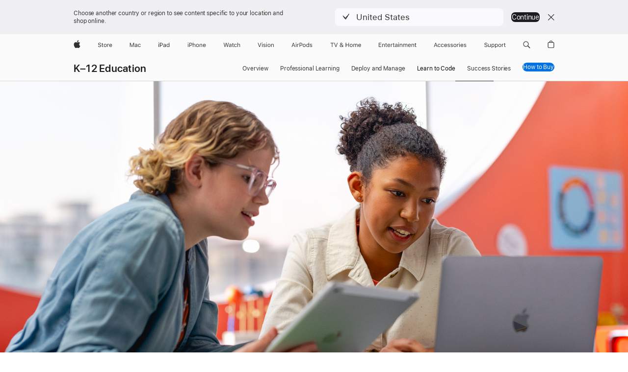

--- FILE ---
content_type: text/html; charset=utf-8
request_url: https://www.apple.com/sg/education/k12/learn-to-code/
body_size: 32145
content:
<!DOCTYPE html>
<html class="no-js" xmlns="http://www.w3.org/1999/xhtml" xml:lang="en-SG" lang="en-SG" dir="ltr" prefix="og: http://ogp.me/ns#">
<head>
	




    



    


	
































<meta charset="utf-8" />
<link rel="canonical" href="https://www.apple.com/sg/education/k12/learn-to-code/" />


	
	<link rel="alternate" href="https://www.apple.com/ae/education/k12/learn-to-code/" hreflang="en-AE" /><link rel="alternate" href="https://www.apple.com/at/education/k12/learn-to-code/" hreflang="de-AT" /><link rel="alternate" href="https://www.apple.com/au/education/k12/learn-to-code/" hreflang="en-AU" /><link rel="alternate" href="https://www.apple.com/befr/education/k12/learn-to-code/" hreflang="fr-BE" /><link rel="alternate" href="https://www.apple.com/benl/education/k12/learn-to-code/" hreflang="nl-BE" /><link rel="alternate" href="https://www.apple.com/br/education/k12/learn-to-code/" hreflang="pt-BR" /><link rel="alternate" href="https://www.apple.com/ca/education/k12/learn-to-code/" hreflang="en-CA" /><link rel="alternate" href="https://www.apple.com/ca/fr/education/k12/learn-to-code/" hreflang="fr-CA" /><link rel="alternate" href="https://www.apple.com/chde/education/k12/learn-to-code/" hreflang="de-CH" /><link rel="alternate" href="https://www.apple.com/chfr/education/k12/learn-to-code/" hreflang="fr-CH" /><link rel="alternate" href="https://www.apple.com/cl/education/k12/learn-to-code/" hreflang="es-CL" /><link rel="alternate" href="https://www.apple.com/co/education/k12/learn-to-code/" hreflang="es-CO" /><link rel="alternate" href="https://www.apple.com/cz/education/k12/learn-to-code/" hreflang="cs-CZ" /><link rel="alternate" href="https://www.apple.com/de/education/k12/learn-to-code/" hreflang="de-DE" /><link rel="alternate" href="https://www.apple.com/dk/education/k12/learn-to-code/" hreflang="da-DK" /><link rel="alternate" href="https://www.apple.com/education/k12/learn-to-code/" hreflang="en-US" /><link rel="alternate" href="https://www.apple.com/es/education/k12/learn-to-code/" hreflang="es-ES" /><link rel="alternate" href="https://www.apple.com/fi/education/k12/learn-to-code/" hreflang="fi-FI" /><link rel="alternate" href="https://www.apple.com/fr/education/k12/learn-to-code/" hreflang="fr-FR" /><link rel="alternate" href="https://www.apple.com/hk/education/k12/learn-to-code/" hreflang="zh-HK" /><link rel="alternate" href="https://www.apple.com/hk/en/education/k12/learn-to-code/" hreflang="en-HK" /><link rel="alternate" href="https://www.apple.com/hu/education/k12/learn-to-code/" hreflang="hu-HU" /><link rel="alternate" href="https://www.apple.com/id/education/k12/learn-to-code/" hreflang="en-ID" /><link rel="alternate" href="https://www.apple.com/ie/education/k12/learn-to-code/" hreflang="en-IE" /><link rel="alternate" href="https://www.apple.com/in/education/k12/learn-to-code/" hreflang="en-IN" /><link rel="alternate" href="https://www.apple.com/it/education/k12/learn-to-code/" hreflang="it-IT" /><link rel="alternate" href="https://www.apple.com/jp/education/k12/learn-to-code/" hreflang="ja-JP" /><link rel="alternate" href="https://www.apple.com/kr/education/k12/learn-to-code/" hreflang="ko-KR" /><link rel="alternate" href="https://www.apple.com/la/education/k12/learn-to-code/" hreflang="es-HN" /><link rel="alternate" href="https://www.apple.com/la/education/k12/learn-to-code/" hreflang="es-UY" /><link rel="alternate" href="https://www.apple.com/la/education/k12/learn-to-code/" hreflang="es-GT" /><link rel="alternate" href="https://www.apple.com/la/education/k12/learn-to-code/" hreflang="es-CR" /><link rel="alternate" href="https://www.apple.com/la/education/k12/learn-to-code/" hreflang="es-AR" /><link rel="alternate" href="https://www.apple.com/la/education/k12/learn-to-code/" hreflang="es-BO" /><link rel="alternate" href="https://www.apple.com/la/education/k12/learn-to-code/" hreflang="es-VE" /><link rel="alternate" href="https://www.apple.com/la/education/k12/learn-to-code/" hreflang="es-SV" /><link rel="alternate" href="https://www.apple.com/la/education/k12/learn-to-code/" hreflang="es-PE" /><link rel="alternate" href="https://www.apple.com/la/education/k12/learn-to-code/" hreflang="es-EC" /><link rel="alternate" href="https://www.apple.com/la/education/k12/learn-to-code/" hreflang="es-DO" /><link rel="alternate" href="https://www.apple.com/la/education/k12/learn-to-code/" hreflang="es-NI" /><link rel="alternate" href="https://www.apple.com/la/education/k12/learn-to-code/" hreflang="es-PA" /><link rel="alternate" href="https://www.apple.com/la/education/k12/learn-to-code/" hreflang="es-PY" /><link rel="alternate" href="https://www.apple.com/lae/education/k12/learn-to-code/" hreflang="en-DM" /><link rel="alternate" href="https://www.apple.com/lae/education/k12/learn-to-code/" hreflang="en-LC" /><link rel="alternate" href="https://www.apple.com/lae/education/k12/learn-to-code/" hreflang="en-TT" /><link rel="alternate" href="https://www.apple.com/lae/education/k12/learn-to-code/" hreflang="en-AG" /><link rel="alternate" href="https://www.apple.com/lae/education/k12/learn-to-code/" hreflang="en-VG" /><link rel="alternate" href="https://www.apple.com/lae/education/k12/learn-to-code/" hreflang="en-BZ" /><link rel="alternate" href="https://www.apple.com/lae/education/k12/learn-to-code/" hreflang="en-SR" /><link rel="alternate" href="https://www.apple.com/lae/education/k12/learn-to-code/" hreflang="en-BM" /><link rel="alternate" href="https://www.apple.com/lae/education/k12/learn-to-code/" hreflang="en-KN" /><link rel="alternate" href="https://www.apple.com/lae/education/k12/learn-to-code/" hreflang="en-BB" /><link rel="alternate" href="https://www.apple.com/lae/education/k12/learn-to-code/" hreflang="en-AI" /><link rel="alternate" href="https://www.apple.com/lae/education/k12/learn-to-code/" hreflang="en-VC" /><link rel="alternate" href="https://www.apple.com/lae/education/k12/learn-to-code/" hreflang="en-TC" /><link rel="alternate" href="https://www.apple.com/lae/education/k12/learn-to-code/" hreflang="en-GY" /><link rel="alternate" href="https://www.apple.com/lae/education/k12/learn-to-code/" hreflang="en-GD" /><link rel="alternate" href="https://www.apple.com/lae/education/k12/learn-to-code/" hreflang="en-JM" /><link rel="alternate" href="https://www.apple.com/lae/education/k12/learn-to-code/" hreflang="en-MS" /><link rel="alternate" href="https://www.apple.com/lae/education/k12/learn-to-code/" hreflang="en-BS" /><link rel="alternate" href="https://www.apple.com/lae/education/k12/learn-to-code/" hreflang="en-KY" /><link rel="alternate" href="https://www.apple.com/lu/education/k12/learn-to-code/" hreflang="fr-LU" /><link rel="alternate" href="https://www.apple.com/mo/education/k12/learn-to-code/" hreflang="zh-MO" /><link rel="alternate" href="https://www.apple.com/mx/education/k12/learn-to-code/" hreflang="es-MX" /><link rel="alternate" href="https://www.apple.com/my/education/k12/learn-to-code/" hreflang="en-MY" /><link rel="alternate" href="https://www.apple.com/nl/education/k12/learn-to-code/" hreflang="nl-NL" /><link rel="alternate" href="https://www.apple.com/no/education/k12/learn-to-code/" hreflang="no-NO" /><link rel="alternate" href="https://www.apple.com/nz/education/k12/learn-to-code/" hreflang="en-NZ" /><link rel="alternate" href="https://www.apple.com/ph/education/k12/learn-to-code/" hreflang="en-PH" /><link rel="alternate" href="https://www.apple.com/pl/education/k12/learn-to-code/" hreflang="pl-PL" /><link rel="alternate" href="https://www.apple.com/pt/education/k12/learn-to-code/" hreflang="pt-PT" /><link rel="alternate" href="https://www.apple.com/se/education/k12/learn-to-code/" hreflang="sv-SE" /><link rel="alternate" href="https://www.apple.com/sg/education/k12/learn-to-code/" hreflang="en-SG" /><link rel="alternate" href="https://www.apple.com/th/education/k12/learn-to-code/" hreflang="th-TH" /><link rel="alternate" href="https://www.apple.com/tr/education/k12/learn-to-code/" hreflang="tr-TR" /><link rel="alternate" href="https://www.apple.com/tw/education/k12/learn-to-code/" hreflang="zh-TW" /><link rel="alternate" href="https://www.apple.com/uk/education/k12/learn-to-code/" hreflang="en-GB" /><link rel="alternate" href="https://www.apple.com/vn/education/k12/learn-to-code/" hreflang="vi-VN" /><link rel="alternate" href="https://www.apple.com/za/education/k12/learn-to-code/" hreflang="en-ZA" />




	
<meta name="viewport" content="width=device-width, initial-scale=1, viewport-fit=cover" />

	
	
		<link rel="stylesheet" type="text/css" href="/api-www/global-elements/global-header/v1/assets/globalheader.css" />
		<link rel="stylesheet" type="text/css" href="/ac/globalfooter/8/en_SG/styles/ac-globalfooter.built.css" />
	
	<link rel="stylesheet" type="text/css" href="/ac/localnav/9/styles/ac-localnav.built.css" />

	<title>K–12 Education - Learn to Code - Apple (SG)</title>
	<meta name="Description" content="Apple’s app development curriculum makes it easy for anyone to teach and learn code. Discover free resources and lessons for developing apps in Swift." />
	<meta property="og:image" content="https://www.apple.com/v/education/k12/home/ag/images/meta/learn-to-code/og__dgg2o9b9b2wm.png?202508072312" />
	<meta property="og:title" content="K–12 Education - Learn to Code" />
	<meta property="og:description" content="Apple’s app development curriculum makes it easy for anyone to teach and learn code. Discover free resources and lessons for developing apps in Swift." />
	<meta property="og:url" content="https://www.apple.com/sg/education/k12/learn-to-code/" />
	<meta property="og:locale" content="en_SG" />
	<meta property="og:site_name" content="Apple (Singapore)" />
	<meta property="og:type" content="website" />
	<meta name="twitter:site" content="@Apple" />
	<meta name="twitter:card" content="summary_large_image" />
	<meta property="analytics-track" content="education - k12 - learn to code" />
	<meta property="analytics-s-channel" content="education" />

	<meta property="analytics-s-bucket-0" content="applestoreww" />
	<meta property="analytics-s-bucket-1" content="applestoreww" />
	<meta property="analytics-s-bucket-2" content="applestoreww" />

	<link rel="stylesheet" href="/wss/fonts?families=SF+Pro,v3|SF+Pro+Icons,v3" />
	<link rel="stylesheet" href="/v/education/k12/home/ag/built/styles/main.built.css" type="text/css" />
	<link rel="stylesheet" href="/v/education/k12/home/ag/built/styles/learn-to-code.built.css" type="text/css" />
	<link rel="stylesheet" href="/sg/education/k12/home/styles/learn-to-code.built.css" type="text/css" />
	<script src="/v/education/k12/home/ag/built/scripts/head.built.js" type="text/javascript" charset="utf-8"></script>
</head>
<body class="page-learn-to-code ">
	
<meta name="globalnav-store-key" content="SFX9YPYY9PPXCU9KH" />

    <div id="globalheader"><aside id="globalmessage-segment" lang="en-SG" dir="ltr" class="globalmessage-segment"><ul data-strings="{&quot;view&quot;:&quot;{%STOREFRONT%} Store Home&quot;,&quot;segments&quot;:{&quot;smb&quot;:&quot;Business Store Home&quot;,&quot;eduInd&quot;:&quot;Education Store Home&quot;,&quot;other&quot;:&quot;Store Home&quot;},&quot;exit&quot;:&quot;Exit&quot;}" class="globalmessage-segment-content"></ul></aside><nav id="globalnav" lang="en-SG" dir="ltr" aria-label="Global" data-analytics-element-engagement-start="globalnav:onFlyoutOpen" data-analytics-element-engagement-end="globalnav:onFlyoutClose" data-store-api="/[storefront]/shop/bag/status" data-analytics-activitymap-region-id="global nav" data-analytics-region="global nav" class="globalnav no-js   "><div class="globalnav-content"><div class="globalnav-item globalnav-menuback"><button aria-label="Main menu" class="globalnav-menuback-button"><span class="globalnav-chevron-icon"><svg height="48" viewBox="0 0 9 48" width="9" xmlns="http://www.w3.org/2000/svg"><path d="m1.5618 24.0621 6.5581-6.4238c.2368-.2319.2407-.6118.0088-.8486-.2324-.2373-.6123-.2407-.8486-.0088l-7 6.8569c-.1157.1138-.1807.2695-.1802.4316.001.1621.0674.3174.1846.4297l7 6.7241c.1162.1118.2661.1675.4155.1675.1577 0 .3149-.062.4326-.1846.2295-.2388.2222-.6187-.0171-.8481z"/></svg></span></button></div><ul id="globalnav-list" class="globalnav-list"><li data-analytics-element-engagement="globalnav hover - apple" class="
				globalnav-item
				globalnav-item-apple
				
				
			"><a href="/sg/" data-globalnav-item-name="apple" data-analytics-title="apple home" aria-label="Apple" class="globalnav-link globalnav-link-apple"><span class="globalnav-image-regular globalnav-link-image"><svg height="44" viewBox="0 0 14 44" width="14" xmlns="http://www.w3.org/2000/svg"><path d="m13.0729 17.6825a3.61 3.61 0 0 0 -1.7248 3.0365 3.5132 3.5132 0 0 0 2.1379 3.2223 8.394 8.394 0 0 1 -1.0948 2.2618c-.6816.9812-1.3943 1.9623-2.4787 1.9623s-1.3633-.63-2.613-.63c-1.2187 0-1.6525.6507-2.644.6507s-1.6834-.9089-2.4787-2.0243a9.7842 9.7842 0 0 1 -1.6628-5.2776c0-3.0984 2.014-4.7405 3.9969-4.7405 1.0535 0 1.9314.6919 2.5924.6919.63 0 1.6112-.7333 2.8092-.7333a3.7579 3.7579 0 0 1 3.1604 1.5802zm-3.7284-2.8918a3.5615 3.5615 0 0 0 .8469-2.22 1.5353 1.5353 0 0 0 -.031-.32 3.5686 3.5686 0 0 0 -2.3445 1.2084 3.4629 3.4629 0 0 0 -.8779 2.1585 1.419 1.419 0 0 0 .031.2892 1.19 1.19 0 0 0 .2169.0207 3.0935 3.0935 0 0 0 2.1586-1.1368z"/></svg></span><span class="globalnav-image-compact globalnav-link-image"><svg height="48" viewBox="0 0 17 48" width="17" xmlns="http://www.w3.org/2000/svg"><path d="m15.5752 19.0792a4.2055 4.2055 0 0 0 -2.01 3.5376 4.0931 4.0931 0 0 0 2.4908 3.7542 9.7779 9.7779 0 0 1 -1.2755 2.6351c-.7941 1.1431-1.6244 2.2862-2.8878 2.2862s-1.5883-.734-3.0443-.734c-1.42 0-1.9252.7581-3.08.7581s-1.9611-1.0589-2.8876-2.3584a11.3987 11.3987 0 0 1 -1.9373-6.1487c0-3.61 2.3464-5.523 4.6566-5.523 1.2274 0 2.25.8062 3.02.8062.734 0 1.8771-.8543 3.2729-.8543a4.3778 4.3778 0 0 1 3.6822 1.841zm-6.8586-2.0456a1.3865 1.3865 0 0 1 -.2527-.024 1.6557 1.6557 0 0 1 -.0361-.337 4.0341 4.0341 0 0 1 1.0228-2.5148 4.1571 4.1571 0 0 1 2.7314-1.4078 1.7815 1.7815 0 0 1 .0361.373 4.1487 4.1487 0 0 1 -.9867 2.587 3.6039 3.6039 0 0 1 -2.5148 1.3236z"/></svg></span><span class="globalnav-link-text">Apple</span></a></li><li data-topnav-flyout-item="menu" data-topnav-flyout-label="Menu" role="none" class="globalnav-item globalnav-menu"><div data-topnav-flyout="menu" class="globalnav-flyout"><div class="globalnav-menu-list"><div data-analytics-element-engagement="globalnav hover - store" class="
				globalnav-item
				globalnav-item-store
				globalnav-item-menu
				
			"><ul role="none" class="globalnav-submenu-trigger-group"><li class="globalnav-submenu-trigger-item"><a href="/sg/shop/goto/store" data-globalnav-item-name="store" data-topnav-flyout-trigger-compact="true" data-analytics-title="store" data-analytics-element-engagement="hover - store" aria-label="Store" class="globalnav-link globalnav-submenu-trigger-link globalnav-link-store"><span class="globalnav-link-text-container"><span class="globalnav-image-regular globalnav-link-image"><svg height="44" viewBox="0 0 30 44" width="30" xmlns="http://www.w3.org/2000/svg"><path d="m26.5679 20.4629c1.002 0 1.67.738 1.693 1.857h-3.48c.076-1.119.779-1.857 1.787-1.857zm2.754 2.672v-.387c0-1.963-1.037-3.176-2.742-3.176-1.735 0-2.848 1.289-2.848 3.276 0 1.998 1.096 3.263 2.848 3.263 1.383 0 2.367-.668 2.66-1.746h-1.008c-.264.557-.814.856-1.629.856-1.072 0-1.769-.791-1.822-2.039v-.047zm-9.547-3.451h.96v.937h.094c.188-.615.914-1.049 1.752-1.049.164 0 .375.012.504.03v1.007c-.082-.023-.445-.058-.644-.058-.961 0-1.659 1.098-1.659 1.535v3.914h-1.007zm-4.27 5.519c-1.195 0-1.869-.867-1.869-2.361 0-1.5.674-2.361 1.869-2.361 1.196 0 1.87.861 1.87 2.361 0 1.494-.674 2.361-1.87 2.361zm0-5.631c-1.798 0-2.912 1.237-2.912 3.27 0 2.027 1.114 3.269 2.912 3.269 1.799 0 2.913-1.242 2.913-3.269 0-2.033-1.114-3.27-2.913-3.27zm-5.478-1.475v1.635h1.407v.843h-1.407v3.575c0 .744.282 1.06.938 1.06.182 0 .281-.006.469-.023v.849c-.199.035-.393.059-.592.059-1.301 0-1.822-.481-1.822-1.688v-3.832h-1.02v-.843h1.02v-1.635zm-8.103 5.694c.129.885.973 1.447 2.174 1.447 1.137 0 1.975-.615 1.975-1.453 0-.72-.527-1.177-1.693-1.47l-1.084-.282c-1.53-.386-2.192-1.078-2.192-2.279 0-1.436 1.201-2.408 2.988-2.408 1.635 0 2.854.972 2.942 2.338h-1.061c-.146-.867-.861-1.383-1.916-1.383-1.125 0-1.869.562-1.869 1.418 0 .662.463 1.043 1.629 1.342l.885.234c1.752.439 2.455 1.119 2.455 2.361 0 1.553-1.225 2.543-3.158 2.543-1.793 0-3.03-.949-3.141-2.408z"/></svg></span><span class="globalnav-link-text">Store</span></span></a></li></ul></div><div data-analytics-element-engagement="globalnav hover - mac" class="
				globalnav-item
				globalnav-item-mac
				globalnav-item-menu
				
			"><ul role="none" class="globalnav-submenu-trigger-group"><li class="globalnav-submenu-trigger-item"><a href="/sg/mac/" data-globalnav-item-name="mac" data-topnav-flyout-trigger-compact="true" data-analytics-title="mac" data-analytics-element-engagement="hover - mac" aria-label="Mac" class="globalnav-link globalnav-submenu-trigger-link globalnav-link-mac"><span class="globalnav-link-text-container"><span class="globalnav-image-regular globalnav-link-image"><svg height="44" viewBox="0 0 23 44" width="23" xmlns="http://www.w3.org/2000/svg"><path d="m8.1558 25.9987v-6.457h-.0703l-2.666 6.457h-.8907l-2.666-6.457h-.0703v6.457h-.9844v-8.4551h1.2246l2.8945 7.0547h.0938l2.8945-7.0547h1.2246v8.4551zm2.5166-1.7696c0-1.1309.832-1.7812 2.3027-1.8691l1.8223-.1113v-.5742c0-.7793-.4863-1.207-1.4297-1.207-.7559 0-1.2832.2871-1.4238.7852h-1.0195c.1348-1.0137 1.1309-1.6816 2.4785-1.6816 1.541 0 2.4023.791 2.4023 2.1035v4.3242h-.9609v-.9318h-.0938c-.4102.6738-1.1016 1.043-1.9453 1.043-1.2246 0-2.1328-.7266-2.1328-1.8809zm4.125-.5859v-.5801l-1.6992.1113c-.9609.0645-1.3828.3984-1.3828 1.0312 0 .6445.5449 1.0195 1.2773 1.0195 1.0371.0001 1.8047-.6796 1.8047-1.5819zm6.958-2.0273c-.1641-.627-.7207-1.1367-1.6289-1.1367-1.1367 0-1.8516.9082-1.8516 2.3379 0 1.459.7266 2.3848 1.8516 2.3848.8496 0 1.4414-.3926 1.6289-1.1074h1.0195c-.1816 1.1602-1.125 2.0156-2.6426 2.0156-1.7695 0-2.9004-1.2832-2.9004-3.293 0-1.9688 1.125-3.2461 2.8945-3.2461 1.5352 0 2.4727.9199 2.6484 2.0449z"/></svg></span><span class="globalnav-link-text">Mac</span></span></a></li></ul></div><div data-analytics-element-engagement="globalnav hover - ipad" class="
				globalnav-item
				globalnav-item-ipad
				globalnav-item-menu
				
			"><ul role="none" class="globalnav-submenu-trigger-group"><li class="globalnav-submenu-trigger-item"><a href="/sg/ipad/" data-globalnav-item-name="ipad" data-topnav-flyout-trigger-compact="true" data-analytics-title="ipad" data-analytics-element-engagement="hover - ipad" aria-label="iPad" class="globalnav-link globalnav-submenu-trigger-link globalnav-link-ipad"><span class="globalnav-link-text-container"><span class="globalnav-image-regular globalnav-link-image"><svg height="44" viewBox="0 0 24 44" width="24" xmlns="http://www.w3.org/2000/svg"><path d="m14.9575 23.7002c0 .902-.768 1.582-1.805 1.582-.732 0-1.277-.375-1.277-1.02 0-.632.422-.966 1.383-1.031l1.699-.111zm-1.395-4.072c-1.347 0-2.343.668-2.478 1.681h1.019c.141-.498.668-.785 1.424-.785.944 0 1.43.428 1.43 1.207v.574l-1.822.112c-1.471.088-2.303.738-2.303 1.869 0 1.154.908 1.881 2.133 1.881.844 0 1.535-.369 1.945-1.043h.094v.931h.961v-4.324c0-1.312-.862-2.103-2.403-2.103zm6.769 5.575c-1.155 0-1.846-.885-1.846-2.361 0-1.471.697-2.362 1.846-2.362 1.142 0 1.857.914 1.857 2.362 0 1.459-.709 2.361-1.857 2.361zm1.834-8.027v3.503h-.088c-.358-.691-1.102-1.107-1.981-1.107-1.605 0-2.654 1.289-2.654 3.27 0 1.986 1.037 3.269 2.654 3.269.873 0 1.623-.416 2.022-1.119h.093v1.008h.961v-8.824zm-15.394 4.869h-1.863v-3.563h1.863c1.225 0 1.899.639 1.899 1.799 0 1.119-.697 1.764-1.899 1.764zm.276-4.5h-3.194v8.455h1.055v-3.018h2.127c1.588 0 2.719-1.119 2.719-2.701 0-1.611-1.108-2.736-2.707-2.736zm-6.064 8.454h1.008v-6.316h-1.008zm-.199-8.237c0-.387.316-.704.703-.704s.703.317.703.704c0 .386-.316.703-.703.703s-.703-.317-.703-.703z"/></svg></span><span class="globalnav-link-text">iPad</span></span></a></li></ul></div><div data-analytics-element-engagement="globalnav hover - iphone" class="
				globalnav-item
				globalnav-item-iphone
				globalnav-item-menu
				
			"><ul role="none" class="globalnav-submenu-trigger-group"><li class="globalnav-submenu-trigger-item"><a href="/sg/iphone/" data-globalnav-item-name="iphone" data-topnav-flyout-trigger-compact="true" data-analytics-title="iphone" data-analytics-element-engagement="hover - iphone" aria-label="iPhone" class="globalnav-link globalnav-submenu-trigger-link globalnav-link-iphone"><span class="globalnav-link-text-container"><span class="globalnav-image-regular globalnav-link-image"><svg height="44" viewBox="0 0 38 44" width="38" xmlns="http://www.w3.org/2000/svg"><path d="m32.7129 22.3203h3.48c-.023-1.119-.691-1.857-1.693-1.857-1.008 0-1.711.738-1.787 1.857zm4.459 2.045c-.293 1.078-1.277 1.746-2.66 1.746-1.752 0-2.848-1.266-2.848-3.264 0-1.986 1.113-3.275 2.848-3.275 1.705 0 2.742 1.213 2.742 3.176v.386h-4.541v.047c.053 1.248.75 2.039 1.822 2.039.815 0 1.366-.298 1.629-.855zm-12.282-4.682h.961v.996h.094c.316-.697.932-1.107 1.898-1.107 1.418 0 2.209.838 2.209 2.338v4.09h-1.007v-3.844c0-1.137-.481-1.676-1.489-1.676s-1.658.674-1.658 1.781v3.739h-1.008zm-2.499 3.158c0-1.5-.674-2.361-1.869-2.361-1.196 0-1.87.861-1.87 2.361 0 1.495.674 2.362 1.87 2.362 1.195 0 1.869-.867 1.869-2.362zm-4.782 0c0-2.033 1.114-3.269 2.913-3.269 1.798 0 2.912 1.236 2.912 3.269 0 2.028-1.114 3.27-2.912 3.27-1.799 0-2.913-1.242-2.913-3.27zm-6.636-5.666h1.008v3.504h.093c.317-.697.979-1.107 1.946-1.107 1.336 0 2.179.855 2.179 2.338v4.09h-1.007v-3.844c0-1.119-.504-1.676-1.459-1.676-1.131 0-1.752.715-1.752 1.781v3.739h-1.008zm-6.015 4.87h1.863c1.202 0 1.899-.645 1.899-1.764 0-1.16-.674-1.799-1.899-1.799h-1.863zm2.139-4.5c1.599 0 2.707 1.125 2.707 2.736 0 1.582-1.131 2.701-2.719 2.701h-2.127v3.018h-1.055v-8.455zm-6.114 8.454h1.008v-6.316h-1.008zm-.2-8.238c0-.386.317-.703.703-.703.387 0 .704.317.704.703 0 .387-.317.704-.704.704-.386 0-.703-.317-.703-.704z"/></svg></span><span class="globalnav-link-text">iPhone</span></span></a></li></ul></div><div data-analytics-element-engagement="globalnav hover - watch" class="
				globalnav-item
				globalnav-item-watch
				globalnav-item-menu
				
			"><ul role="none" class="globalnav-submenu-trigger-group"><li class="globalnav-submenu-trigger-item"><a href="/sg/watch/" data-globalnav-item-name="watch" data-topnav-flyout-trigger-compact="true" data-analytics-title="watch" data-analytics-element-engagement="hover - watch" aria-label="Watch" class="globalnav-link globalnav-submenu-trigger-link globalnav-link-watch"><span class="globalnav-link-text-container"><span class="globalnav-image-regular globalnav-link-image"><svg height="44" viewBox="0 0 35 44" width="35" xmlns="http://www.w3.org/2000/svg"><path d="m28.9819 17.1758h1.008v3.504h.094c.316-.697.978-1.108 1.945-1.108 1.336 0 2.18.856 2.18 2.338v4.09h-1.008v-3.844c0-1.119-.504-1.675-1.459-1.675-1.131 0-1.752.715-1.752 1.781v3.738h-1.008zm-2.42 4.441c-.164-.627-.721-1.136-1.629-1.136-1.137 0-1.852.908-1.852 2.338 0 1.459.727 2.384 1.852 2.384.849 0 1.441-.392 1.629-1.107h1.019c-.182 1.16-1.125 2.016-2.642 2.016-1.77 0-2.901-1.284-2.901-3.293 0-1.969 1.125-3.247 2.895-3.247 1.535 0 2.472.92 2.648 2.045zm-6.533-3.568v1.635h1.407v.844h-1.407v3.574c0 .744.282 1.06.938 1.06.182 0 .281-.006.469-.023v.85c-.2.035-.393.058-.592.058-1.301 0-1.822-.48-1.822-1.687v-3.832h-1.02v-.844h1.02v-1.635zm-4.2 5.596v-.58l-1.699.111c-.961.064-1.383.398-1.383 1.031 0 .645.545 1.02 1.277 1.02 1.038 0 1.805-.68 1.805-1.582zm-4.125.586c0-1.131.832-1.782 2.303-1.869l1.822-.112v-.574c0-.779-.486-1.207-1.43-1.207-.755 0-1.283.287-1.423.785h-1.02c.135-1.014 1.131-1.682 2.479-1.682 1.541 0 2.402.792 2.402 2.104v4.324h-.961v-.931h-.094c-.41.673-1.101 1.043-1.945 1.043-1.225 0-2.133-.727-2.133-1.881zm-7.684 1.769h-.996l-2.303-8.455h1.101l1.682 6.873h.07l1.893-6.873h1.066l1.893 6.873h.07l1.682-6.873h1.101l-2.302 8.455h-.996l-1.946-6.674h-.07z"/></svg></span><span class="globalnav-link-text">Watch</span></span></a></li></ul></div><div data-analytics-element-engagement="globalnav hover - vision" class="
				globalnav-item
				globalnav-item-vision
				globalnav-item-menu
				
			"><ul role="none" class="globalnav-submenu-trigger-group"><li class="globalnav-submenu-trigger-item"><a href="/sg/apple-vision-pro/" data-globalnav-item-name="vision" data-topnav-flyout-trigger-compact="true" data-analytics-title="vision" data-analytics-element-engagement="hover - vision" aria-label="Vision" class="globalnav-link globalnav-submenu-trigger-link globalnav-link-vision"><span class="globalnav-link-text-container"><span class="globalnav-image-regular globalnav-link-image"><svg xmlns="http://www.w3.org/2000/svg" width="34" height="44" viewBox="0 0 34 44"><path d="m.4043,17.5449h1.1074l2.4844,7.0898h.0938l2.4844-7.0898h1.1074l-3.1172,8.4551h-1.043L.4043,17.5449Zm8.3467.2168c0-.3867.3164-.7031.7031-.7031s.7031.3164.7031.7031-.3164.7031-.7031.7031-.7031-.3164-.7031-.7031Zm.1875,1.9219h1.0195v6.3164h-1.0195v-6.3164Zm2.499,4.7051h1.043c.1699.5273.6738.873,1.4824.873.8496,0,1.4531-.4043,1.4531-.9785v-.0117c0-.4277-.3223-.7266-1.1016-.9141l-.9785-.2344c-1.1836-.2812-1.7168-.7969-1.7168-1.7051v-.0059c0-1.0488,1.0078-1.8398,2.3496-1.8398,1.3242,0,2.2441.6621,2.3848,1.6934h-1.002c-.1348-.498-.627-.8438-1.3887-.8438-.75,0-1.3008.3867-1.3008.9434v.0117c0,.4277.3164.6973,1.0605.8789l.9727.2344c1.1895.2871,1.7637.8027,1.7637,1.7051v.0117c0,1.125-1.0957,1.9043-2.5312,1.9043-1.4062,0-2.373-.6797-2.4902-1.7227Zm6.3203-6.627c0-.3867.3164-.7031.7031-.7031s.7031.3164.7031.7031-.3164.7031-.7031.7031-.7031-.3164-.7031-.7031Zm.1875,1.9219h1.0195v6.3164h-1.0195v-6.3164Zm2.5049,3.1641v-.0117c0-2.0273,1.1133-3.2637,2.9121-3.2637s2.9121,1.2363,2.9121,3.2637v.0117c0,2.0215-1.1133,3.2637-2.9121,3.2637s-2.9121-1.2422-2.9121-3.2637Zm4.7812,0v-.0117c0-1.4941-.6738-2.3613-1.8691-2.3613s-1.8691.8672-1.8691,2.3613v.0117c0,1.4883.6738,2.3613,1.8691,2.3613s1.8691-.873,1.8691-2.3613Zm2.5049-3.1641h1.0195v.9492h.0938c.3164-.668.9082-1.0605,1.8398-1.0605,1.418,0,2.209.8379,2.209,2.3379v4.0898h-1.0195v-3.8438c0-1.1367-.4688-1.6816-1.4766-1.6816s-1.6465.6797-1.6465,1.7871v3.7383h-1.0195v-6.3164Z"></path></svg>
</span><span class="globalnav-link-text">Vision</span></span></a></li></ul></div><div data-analytics-element-engagement="globalnav hover - airpods" class="
				globalnav-item
				globalnav-item-airpods
				globalnav-item-menu
				
			"><ul role="none" class="globalnav-submenu-trigger-group"><li class="globalnav-submenu-trigger-item"><a href="/sg/airpods/" data-globalnav-item-name="airpods" data-topnav-flyout-trigger-compact="true" data-analytics-title="airpods" data-analytics-element-engagement="hover - airpods" aria-label="AirPods" class="globalnav-link globalnav-submenu-trigger-link globalnav-link-airpods"><span class="globalnav-link-text-container"><span class="globalnav-image-regular globalnav-link-image"><svg height="44" viewBox="0 0 43 44" width="43" xmlns="http://www.w3.org/2000/svg"><path d="m11.7153 19.6836h.961v.937h.094c.187-.615.914-1.048 1.752-1.048.164 0 .375.011.504.029v1.008c-.082-.024-.446-.059-.645-.059-.961 0-1.658.645-1.658 1.535v3.914h-1.008zm28.135-.111c1.324 0 2.244.656 2.379 1.693h-.996c-.135-.504-.627-.838-1.389-.838-.75 0-1.336.381-1.336.943 0 .434.352.704 1.096.885l.973.235c1.189.287 1.763.802 1.763 1.711 0 1.13-1.095 1.91-2.531 1.91-1.406 0-2.373-.674-2.484-1.723h1.037c.17.533.674.873 1.482.873.85 0 1.459-.404 1.459-.984 0-.434-.328-.727-1.002-.891l-1.084-.264c-1.183-.287-1.722-.796-1.722-1.71 0-1.049 1.013-1.84 2.355-1.84zm-6.665 5.631c-1.155 0-1.846-.885-1.846-2.362 0-1.471.697-2.361 1.846-2.361 1.142 0 1.857.914 1.857 2.361 0 1.459-.709 2.362-1.857 2.362zm1.834-8.028v3.504h-.088c-.358-.691-1.102-1.107-1.981-1.107-1.605 0-2.654 1.289-2.654 3.269 0 1.987 1.037 3.27 2.654 3.27.873 0 1.623-.416 2.022-1.119h.094v1.007h.961v-8.824zm-9.001 8.028c-1.195 0-1.869-.868-1.869-2.362 0-1.5.674-2.361 1.869-2.361 1.196 0 1.869.861 1.869 2.361 0 1.494-.673 2.362-1.869 2.362zm0-5.631c-1.799 0-2.912 1.236-2.912 3.269 0 2.028 1.113 3.27 2.912 3.27s2.912-1.242 2.912-3.27c0-2.033-1.113-3.269-2.912-3.269zm-17.071 6.427h1.008v-6.316h-1.008zm-.199-8.238c0-.387.317-.703.703-.703.387 0 .703.316.703.703s-.316.703-.703.703c-.386 0-.703-.316-.703-.703zm-6.137 4.922 1.324-3.773h.093l1.325 3.773zm1.892-5.139h-1.043l-3.117 8.455h1.107l.85-2.42h3.363l.85 2.42h1.107zm14.868 4.5h-1.864v-3.562h1.864c1.224 0 1.898.639 1.898 1.799 0 1.119-.697 1.763-1.898 1.763zm.275-4.5h-3.193v8.455h1.054v-3.017h2.127c1.588 0 2.719-1.119 2.719-2.701 0-1.612-1.107-2.737-2.707-2.737z"/></svg></span><span class="globalnav-link-text">AirPods</span></span></a></li></ul></div><div data-analytics-element-engagement="globalnav hover - tv-home" class="
				globalnav-item
				globalnav-item-tv-home
				globalnav-item-menu
				
			"><ul role="none" class="globalnav-submenu-trigger-group"><li class="globalnav-submenu-trigger-item"><a href="/sg/tv-home/" data-globalnav-item-name="tv-home" data-topnav-flyout-trigger-compact="true" data-analytics-title="tv &amp; home" data-analytics-element-engagement="hover - tv &amp; home" aria-label="TV and Home" class="globalnav-link globalnav-submenu-trigger-link globalnav-link-tv-home"><span class="globalnav-link-text-container"><span class="globalnav-image-regular globalnav-link-image"><svg height="44" viewBox="0 0 65 44" width="65" xmlns="http://www.w3.org/2000/svg"><path d="m4.3755 26v-7.5059h-2.7246v-.9492h6.5039v.9492h-2.7246v7.5059zm7.7314 0-3.1172-8.4551h1.1074l2.4844 7.0898h.0938l2.4844-7.0898h1.1074l-3.1172 8.4551zm13.981-.8438c-.7207.6328-1.7109 1.002-2.7363 1.002-1.6816 0-2.8594-.9961-2.8594-2.4141 0-1.002.5449-1.7637 1.6758-2.3613.0762-.0352.2344-.1172.3281-.1641-.7793-.8203-1.0605-1.3652-1.0605-1.9805 0-1.084.9199-1.8926 2.1562-1.8926 1.248 0 2.1562.7969 2.1562 1.9043 0 .8672-.5215 1.5-1.8281 2.1855l2.1152 2.2734c.2637-.5273.3984-1.2188.3984-2.2734v-.1465h.9844v.1523c0 1.3125-.2344 2.2676-.6973 2.9824l1.4708 1.5764h-1.3242zm-4.541-1.4824c0 .9492.7676 1.5938 1.8984 1.5938.7676 0 1.5586-.3047 2.0215-.791l-2.3906-2.6133c-.0645.0234-.2168.0996-.2988.1406-.8145.4219-1.2305 1.0078-1.2305 1.6699zm3.2109-4.3886c0-.6562-.4746-1.1016-1.1602-1.1016-.6738 0-1.1543.457-1.1543 1.1133 0 .4688.2402.8789.9082 1.541 1.0313-.5274 1.4063-.9492 1.4063-1.5527zm13.5176 6.7148v-3.8496h-4.6406v3.8496h-1.0547v-8.4551h1.0547v3.6562h4.6406v-3.6562h1.0547v8.4551zm2.6455-3.1582c0-2.0332 1.1133-3.2695 2.9121-3.2695s2.9121 1.2363 2.9121 3.2695c0 2.0273-1.1133 3.2695-2.9121 3.2695s-2.9121-1.2422-2.9121-3.2695zm4.7812 0c0-1.5-.6738-2.3613-1.8691-2.3613s-1.8691.8613-1.8691 2.3613c0 1.4941.6738 2.3613 1.8691 2.3613s1.8691-.8672 1.8691-2.3613zm2.5054-3.1582h.9609v.9961h.0938c.2871-.7031.9199-1.1074 1.7637-1.1074.8555 0 1.4531.4512 1.7461 1.1074h.0938c.3398-.668 1.0605-1.1074 1.9336-1.1074 1.2891 0 2.0098.7383 2.0098 2.0625v4.3652h-1.0078v-4.1309c0-.9316-.4395-1.3887-1.3301-1.3887-.8789 0-1.4648.6562-1.4648 1.459v4.0606h-1.0078v-4.2891c0-.75-.5215-1.2305-1.3184-1.2305-.8262 0-1.4648.7148-1.4648 1.6055v3.9141h-1.0078v-6.3164zm15.5127 4.6816c-.293 1.0781-1.2773 1.7461-2.6602 1.7461-1.752 0-2.8477-1.2656-2.8477-3.2637 0-1.9863 1.1133-3.2754 2.8477-3.2754 1.7051 0 2.7422 1.2129 2.7422 3.1758v.3867h-4.541v.0469c.0527 1.248.75 2.0391 1.8223 2.0391.8145 0 1.3652-.2988 1.6289-.8555zm-4.459-2.0449h3.4805c-.0234-1.1191-.6914-1.8574-1.6934-1.8574-1.0078 0-1.7109.7383-1.7871 1.8574z"/></svg></span><span class="globalnav-link-text">TV &amp; Home</span></span></a></li></ul></div><div data-analytics-element-engagement="globalnav hover - entertainment" class="
				globalnav-item
				globalnav-item-entertainment
				globalnav-item-menu
				
			"><ul role="none" class="globalnav-submenu-trigger-group"><li class="globalnav-submenu-trigger-item"><a href="/sg/entertainment/" data-globalnav-item-name="entertainment" data-topnav-flyout-trigger-compact="true" data-analytics-title="entertainment" data-analytics-element-engagement="hover - entertainment" aria-label="Entertainment" class="globalnav-link globalnav-submenu-trigger-link globalnav-link-entertainment"><span class="globalnav-link-text-container"><span class="globalnav-image-regular globalnav-link-image"><svg xmlns="http://www.w3.org/2000/svg" viewBox="0 0 77 44" width="77" height="44"><path d="m0 17.4863h5.2383v.9492h-4.1836v2.7129h3.9668v.9375h-3.9668v2.9062h4.1836v.9492h-5.2383zm6.8994 2.1387h1.0195v.9492h.0938c.3164-.668.9082-1.0605 1.8398-1.0605 1.418 0 2.209.8379 2.209 2.3379v4.0898h-1.0195v-3.8438c0-1.1367-.4688-1.6816-1.4766-1.6816s-1.6465.6797-1.6465 1.7871v3.7383h-1.0195zm7.2803 4.6758v-3.832h-.9961v-.8438h.9961v-1.6348h1.0547v1.6348h1.3828v.8438h-1.3828v3.5742c0 .7441.2578 1.043.9141 1.043.1816 0 .2812-.0059.4688-.0234v.8672c-.1992.0352-.3926.0586-.5918.0586-1.3009-.0001-1.8458-.4806-1.8458-1.6876zm3.4365-1.4942v-.0059c0-1.9512 1.1133-3.2871 2.8301-3.2871s2.7598 1.2773 2.7598 3.1641v.3984h-4.5469c.0293 1.3066.75 2.0684 1.875 2.0684.8555 0 1.3828-.4043 1.5527-.7852l.0234-.0527h1.0195l-.0117.0469c-.2168.8555-1.1191 1.6992-2.6074 1.6992-1.8046 0-2.8945-1.2656-2.8945-3.2461zm1.0606-.5449h3.4922c-.1055-1.248-.7969-1.8398-1.7285-1.8398-.9376 0-1.6524.6386-1.7637 1.8398zm5.9912-2.6367h1.0195v.9375h.0938c.2402-.6621.832-1.0488 1.6875-1.0488.1934 0 .4102.0234.5098.041v.9902c-.2109-.0352-.4043-.0586-.627-.0586-.9727 0-1.6641.6152-1.6641 1.541v3.9141h-1.0195zm4.9658 4.6758v-3.832h-.9961v-.8438h.9961v-1.6348h1.0547v1.6348h1.3828v.8438h-1.3828v3.5742c0 .7441.2578 1.043.9141 1.043.1816 0 .2812-.0059.4688-.0234v.8672c-.1992.0352-.3926.0586-.5918.0586-1.3009-.0001-1.8458-.4806-1.8458-1.6876zm3.4658-.1231v-.0117c0-1.125.832-1.7754 2.3027-1.8633l1.8105-.1113v-.5742c0-.7793-.4746-1.2012-1.418-1.2012-.7559 0-1.2539.2812-1.418.7734l-.0059.0176h-1.0195l.0059-.0352c.1641-.9902 1.125-1.6582 2.4727-1.6582 1.541 0 2.4023.791 2.4023 2.1035v4.3242h-1.0195v-.9316h-.0938c-.3984.6738-1.0605 1.043-1.9102 1.043-1.201 0-2.1092-.7265-2.1092-1.875zm2.3203.9903c1.0371 0 1.793-.6797 1.793-1.582v-.5742l-1.6875.1055c-.9609.0586-1.3828.3984-1.3828 1.0254v.0117c0 .6386.5449 1.0136 1.2773 1.0136zm4.3926-7.4649c0-.3867.3164-.7031.7031-.7031s.7031.3164.7031.7031-.3164.7031-.7031.7031-.7031-.3164-.7031-.7031zm.1875 1.9219h1.0195v6.3164h-1.0195zm2.8213 0h1.0195v.9492h.0938c.3164-.668.9082-1.0605 1.8398-1.0605 1.418 0 2.209.8379 2.209 2.3379v4.0898h-1.0195v-3.8438c0-1.1367-.4688-1.6816-1.4766-1.6816s-1.6465.6797-1.6465 1.7871v3.7383h-1.0195zm6.8818 0h1.0195v.9609h.0938c.2812-.6797.8789-1.0723 1.7051-1.0723.8555 0 1.4531.4512 1.7461 1.1074h.0938c.3398-.668 1.0605-1.1074 1.9336-1.1074 1.2891 0 2.0098.7383 2.0098 2.0625v4.3652h-1.0195v-4.1309c0-.9316-.4277-1.3945-1.3184-1.3945-.8789 0-1.459.6621-1.459 1.4648v4.0605h-1.0195v-4.2891c0-.75-.5156-1.2363-1.3125-1.2363-.8262 0-1.4531.7207-1.4531 1.6113v3.9141h-1.0195v-6.3162zm10.0049 3.1816v-.0059c0-1.9512 1.1133-3.2871 2.8301-3.2871s2.7598 1.2773 2.7598 3.1641v.3984h-4.5469c.0293 1.3066.75 2.0684 1.875 2.0684.8555 0 1.3828-.4043 1.5527-.7852l.0234-.0527h1.0195l-.0116.0469c-.2168.8555-1.1191 1.6992-2.6074 1.6992-1.8047 0-2.8946-1.2656-2.8946-3.2461zm1.0606-.5449h3.4922c-.1055-1.248-.7969-1.8398-1.7285-1.8398-.9376 0-1.6524.6386-1.7637 1.8398zm5.9912-2.6367h1.0195v.9492h.0938c.3164-.668.9082-1.0605 1.8398-1.0605 1.418 0 2.209.8379 2.209 2.3379v4.0898h-1.0195v-3.8438c0-1.1367-.4688-1.6816-1.4766-1.6816s-1.6465.6797-1.6465 1.7871v3.7383h-1.0195zm7.2802 4.6758v-3.832h-.9961v-.8438h.9961v-1.6348h1.0547v1.6348h1.3828v.8438h-1.3828v3.5742c0 .7441.2578 1.043.9141 1.043.1816 0 .2812-.0059.4688-.0234v.8672c-.1992.0352-.3926.0586-.5918.0586-1.3008-.0001-1.8458-.4806-1.8458-1.6876z"/></svg></span><span class="globalnav-link-text">Entertainment</span></span></a></li></ul></div><div data-analytics-element-engagement="globalnav hover - accessories" class="
				globalnav-item
				globalnav-item-accessories
				globalnav-item-menu
				
			"><ul role="none" class="globalnav-submenu-trigger-group"><li class="globalnav-submenu-trigger-item"><a href="/sg/shop/goto/buy_accessories" data-globalnav-item-name="accessories" data-topnav-flyout-trigger-compact="true" data-analytics-title="accessories" data-analytics-element-engagement="hover - accessories" aria-label="Accessories" class="globalnav-link globalnav-submenu-trigger-link globalnav-link-accessories"><span class="globalnav-link-text-container"><span class="globalnav-image-regular globalnav-link-image"><svg height="44" viewBox="0 0 67 44" width="67" xmlns="http://www.w3.org/2000/svg"><path d="m5.6603 23.5715h-3.3633l-.8496 2.4199h-1.1074l3.1172-8.4551h1.043l3.1172 8.4551h-1.1075zm-3.0527-.8965h2.7422l-1.3242-3.7734h-.0938zm10.0986-1.0664c-.1641-.627-.7207-1.1367-1.6289-1.1367-1.1367 0-1.8516.9082-1.8516 2.3379 0 1.459.7266 2.3848 1.8516 2.3848.8496 0 1.4414-.3926 1.6289-1.1074h1.0195c-.1816 1.1602-1.125 2.0156-2.6426 2.0156-1.7695 0-2.9004-1.2832-2.9004-3.293 0-1.9688 1.125-3.2461 2.8945-3.2461 1.5352 0 2.4727.9199 2.6484 2.0449zm6.5947 0c-.1641-.627-.7207-1.1367-1.6289-1.1367-1.1367 0-1.8516.9082-1.8516 2.3379 0 1.459.7266 2.3848 1.8516 2.3848.8496 0 1.4414-.3926 1.6289-1.1074h1.0195c-.1816 1.1602-1.125 2.0156-2.6426 2.0156-1.7695 0-2.9004-1.2832-2.9004-3.293 0-1.9688 1.125-3.2461 2.8945-3.2461 1.5352 0 2.4727.9199 2.6484 2.0449zm7.5796 2.748c-.293 1.0781-1.2773 1.7461-2.6602 1.7461-1.752 0-2.8477-1.2656-2.8477-3.2637 0-1.9863 1.1133-3.2754 2.8477-3.2754 1.7051 0 2.7422 1.2129 2.7422 3.1758v.3867h-4.541v.0469c.0527 1.248.75 2.0391 1.8223 2.0391.8145 0 1.3652-.2988 1.6289-.8555zm-4.459-2.0449h3.4805c-.0234-1.1191-.6914-1.8574-1.6934-1.8574-1.0078 0-1.7109.7383-1.7871 1.8574zm8.212-2.748c1.3242 0 2.2441.6562 2.3789 1.6934h-.9961c-.1348-.5039-.627-.8379-1.3887-.8379-.75 0-1.3359.3809-1.3359.9434 0 .4336.3516.7031 1.0957.8848l.9727.2344c1.1895.2871 1.7637.8027 1.7637 1.7109 0 1.1309-1.0957 1.9102-2.5312 1.9102-1.4062 0-2.373-.6738-2.4844-1.7227h1.0371c.1699.5332.6738.873 1.4824.873.8496 0 1.459-.4043 1.459-.9844 0-.4336-.3281-.7266-1.002-.8906l-1.084-.2637c-1.1836-.2871-1.7227-.7969-1.7227-1.7109 0-1.0489 1.0137-1.8399 2.3555-1.8399zm6.0439 0c1.3242 0 2.2441.6562 2.3789 1.6934h-.9961c-.1348-.5039-.627-.8379-1.3887-.8379-.75 0-1.3359.3809-1.3359.9434 0 .4336.3516.7031 1.0957.8848l.9727.2344c1.1895.2871 1.7637.8027 1.7637 1.7109 0 1.1309-1.0957 1.9102-2.5312 1.9102-1.4062 0-2.373-.6738-2.4844-1.7227h1.0371c.1699.5332.6738.873 1.4824.873.8496 0 1.459-.4043 1.459-.9844 0-.4336-.3281-.7266-1.002-.8906l-1.084-.2637c-1.1836-.2871-1.7227-.7969-1.7227-1.7109 0-1.0489 1.0137-1.8399 2.3555-1.8399zm3.6357 3.2695c0-2.0332 1.1133-3.2695 2.9121-3.2695s2.9121 1.2363 2.9121 3.2695c0 2.0273-1.1133 3.2695-2.9121 3.2695s-2.9121-1.2422-2.9121-3.2695zm4.7813 0c0-1.5-.6738-2.3613-1.8691-2.3613s-1.8691.8613-1.8691 2.3613c0 1.4941.6738 2.3613 1.8691 2.3613s1.8691-.8672 1.8691-2.3613zm2.5054-3.1582h.9609v.9375h.0938c.1875-.6152.9141-1.0488 1.752-1.0488.1641 0 .375.0117.5039.0293v1.0078c-.082-.0234-.4453-.0586-.6445-.0586-.9609 0-1.6582.6445-1.6582 1.5352v3.9141h-1.0078v-6.3165zm4.2744-1.9219c0-.3867.3164-.7031.7031-.7031s.7031.3164.7031.7031-.3164.7031-.7031.7031-.7031-.3164-.7031-.7031zm.1992 1.9219h1.0078v6.3164h-1.0078zm8.001 4.6816c-.293 1.0781-1.2773 1.7461-2.6602 1.7461-1.752 0-2.8477-1.2656-2.8477-3.2637 0-1.9863 1.1133-3.2754 2.8477-3.2754 1.7051 0 2.7422 1.2129 2.7422 3.1758v.3867h-4.541v.0469c.0527 1.248.75 2.0391 1.8223 2.0391.8145 0 1.3652-.2988 1.6289-.8555zm-4.459-2.0449h3.4805c-.0234-1.1191-.6914-1.8574-1.6934-1.8574-1.0078 0-1.7109.7383-1.7871 1.8574zm8.2119-2.748c1.3242 0 2.2441.6562 2.3789 1.6934h-.9961c-.1348-.5039-.627-.8379-1.3887-.8379-.75 0-1.3359.3809-1.3359.9434 0 .4336.3516.7031 1.0957.8848l.9727.2344c1.1895.2871 1.7637.8027 1.7637 1.7109 0 1.1309-1.0957 1.9102-2.5312 1.9102-1.4062 0-2.373-.6738-2.4844-1.7227h1.0371c.1699.5332.6738.873 1.4824.873.8496 0 1.459-.4043 1.459-.9844 0-.4336-.3281-.7266-1.002-.8906l-1.084-.2637c-1.1836-.2871-1.7227-.7969-1.7227-1.7109 0-1.0489 1.0137-1.8399 2.3555-1.8399z"/></svg></span><span class="globalnav-link-text">Accessories</span></span></a></li></ul></div><div data-analytics-element-engagement="globalnav hover - support" class="
				globalnav-item
				globalnav-item-support
				globalnav-item-menu
				
			"><ul role="none" class="globalnav-submenu-trigger-group"><li class="globalnav-submenu-trigger-item"><a href="https://support.apple.com/en-sg/?cid=gn-ols-home-hp-tab" data-globalnav-item-name="support" data-topnav-flyout-trigger-compact="true" data-analytics-title="support" data-analytics-element-engagement="hover - support" data-analytics-exit-link="true" aria-label="Support" class="globalnav-link globalnav-submenu-trigger-link globalnav-link-support"><span class="globalnav-link-text-container"><span class="globalnav-image-regular globalnav-link-image"><svg height="44" viewBox="0 0 44 44" width="44" xmlns="http://www.w3.org/2000/svg"><path d="m42.1206 18.0337v1.635h1.406v.844h-1.406v3.574c0 .744.281 1.06.937 1.06.182 0 .282-.006.469-.023v.849c-.199.036-.392.059-.592.059-1.3 0-1.822-.48-1.822-1.687v-3.832h-1.019v-.844h1.019v-1.635zm-6.131 1.635h.961v.937h.093c.188-.615.914-1.049 1.752-1.049.164 0 .375.012.504.03v1.008c-.082-.024-.445-.059-.644-.059-.961 0-1.659.644-1.659 1.535v3.914h-1.007zm-2.463 3.158c0-1.5-.674-2.361-1.869-2.361s-1.869.861-1.869 2.361c0 1.494.674 2.361 1.869 2.361s1.869-.867 1.869-2.361zm-4.781 0c0-2.033 1.113-3.27 2.912-3.27s2.912 1.237 2.912 3.27c0 2.027-1.113 3.27-2.912 3.27s-2.912-1.243-2.912-3.27zm-2.108 0c0-1.477-.692-2.361-1.846-2.361-1.143 0-1.863.908-1.863 2.361 0 1.447.72 2.361 1.857 2.361 1.16 0 1.852-.884 1.852-2.361zm1.043 0c0 1.975-1.049 3.27-2.655 3.27-.902 0-1.629-.393-1.974-1.061h-.094v3.059h-1.008v-8.426h.961v1.054h.094c.404-.726 1.16-1.166 2.021-1.166 1.612 0 2.655 1.284 2.655 3.27zm-8.048 0c0-1.477-.691-2.361-1.845-2.361-1.143 0-1.864.908-1.864 2.361 0 1.447.721 2.361 1.858 2.361 1.16 0 1.851-.884 1.851-2.361zm1.043 0c0 1.975-1.049 3.27-2.654 3.27-.902 0-1.629-.393-1.975-1.061h-.093v3.059h-1.008v-8.426h.961v1.054h.093c.405-.726 1.161-1.166 2.022-1.166 1.611 0 2.654 1.284 2.654 3.27zm-7.645 3.158h-.961v-.99h-.094c-.316.703-.99 1.102-1.957 1.102-1.418 0-2.156-.844-2.156-2.338v-4.09h1.008v3.844c0 1.136.422 1.664 1.43 1.664 1.113 0 1.722-.663 1.722-1.77v-3.738h1.008zm-11.69-2.209c.129.885.972 1.447 2.174 1.447 1.136 0 1.974-.615 1.974-1.453 0-.72-.527-1.177-1.693-1.47l-1.084-.282c-1.529-.386-2.192-1.078-2.192-2.279 0-1.435 1.202-2.408 2.989-2.408 1.634 0 2.853.973 2.941 2.338h-1.06c-.147-.867-.862-1.383-1.916-1.383-1.125 0-1.87.562-1.87 1.418 0 .662.463 1.043 1.629 1.342l.885.234c1.752.44 2.455 1.119 2.455 2.361 0 1.553-1.224 2.543-3.158 2.543-1.793 0-3.029-.949-3.141-2.408z"/></svg></span><span class="globalnav-link-text">Support</span></span></a></li></ul></div></div></div></li><li data-topnav-flyout-label="Search apple.com" data-analytics-title="open - search field" class="globalnav-item globalnav-search"><a role="button" id="globalnav-menubutton-link-search" href="/sg/search" data-topnav-flyout-trigger-regular="true" data-topnav-flyout-trigger-compact="true" aria-label="Search apple.com" data-analytics-title="open - search field" class="globalnav-link globalnav-link-search"><span class="globalnav-image-regular"><svg xmlns="http://www.w3.org/2000/svg" width="15px" height="44px" viewBox="0 0 15 44">
<path d="M14.298,27.202l-3.87-3.87c0.701-0.929,1.122-2.081,1.122-3.332c0-3.06-2.489-5.55-5.55-5.55c-3.06,0-5.55,2.49-5.55,5.55 c0,3.061,2.49,5.55,5.55,5.55c1.251,0,2.403-0.421,3.332-1.122l3.87,3.87c0.151,0.151,0.35,0.228,0.548,0.228 s0.396-0.076,0.548-0.228C14.601,27.995,14.601,27.505,14.298,27.202z M1.55,20c0-2.454,1.997-4.45,4.45-4.45 c2.454,0,4.45,1.997,4.45,4.45S8.454,24.45,6,24.45C3.546,24.45,1.55,22.454,1.55,20z"/>
</svg>
</span><span class="globalnav-image-compact"><svg height="48" viewBox="0 0 17 48" width="17" xmlns="http://www.w3.org/2000/svg"><path d="m16.2294 29.9556-4.1755-4.0821a6.4711 6.4711 0 1 0 -1.2839 1.2625l4.2005 4.1066a.9.9 0 1 0 1.2588-1.287zm-14.5294-8.0017a5.2455 5.2455 0 1 1 5.2455 5.2527 5.2549 5.2549 0 0 1 -5.2455-5.2527z"/></svg></span></a><div id="globalnav-submenu-search" aria-labelledby="globalnav-menubutton-link-search" class="globalnav-flyout globalnav-submenu"><div class="globalnav-flyout-scroll-container"><div class="globalnav-flyout-content globalnav-submenu-content"><form action="/sg/search" method="get" class="globalnav-searchfield"><div class="globalnav-searchfield-wrapper"><input placeholder="Search apple.com" aria-label="Search apple.com" autocorrect="off" autocapitalize="off" autocomplete="off" class="globalnav-searchfield-input"/><input id="globalnav-searchfield-src" type="hidden" name="src" value/><input type="hidden" name="type" value/><input type="hidden" name="page" value/><input type="hidden" name="locale" value/><button aria-label="Clear search" tabindex="-1" type="button" class="globalnav-searchfield-reset"><span class="globalnav-image-regular"><svg height="14" viewBox="0 0 14 14" width="14" xmlns="http://www.w3.org/2000/svg"><path d="m7 .0339a6.9661 6.9661 0 1 0 6.9661 6.9661 6.9661 6.9661 0 0 0 -6.9661-6.9661zm2.798 8.9867a.55.55 0 0 1 -.778.7774l-2.02-2.02-2.02 2.02a.55.55 0 0 1 -.7784-.7774l2.0206-2.0206-2.0204-2.02a.55.55 0 0 1 .7782-.7778l2.02 2.02 2.02-2.02a.55.55 0 0 1 .778.7778l-2.0203 2.02z"/></svg></span><span class="globalnav-image-compact"><svg height="16" viewBox="0 0 16 16" width="16" xmlns="http://www.w3.org/2000/svg"><path d="m0 8a8.0474 8.0474 0 0 1 7.9922-8 8.0609 8.0609 0 0 1 8.0078 8 8.0541 8.0541 0 0 1 -8 8 8.0541 8.0541 0 0 1 -8-8zm5.6549 3.2863 2.3373-2.353 2.3451 2.353a.6935.6935 0 0 0 .4627.1961.6662.6662 0 0 0 .6667-.6667.6777.6777 0 0 0 -.1961-.4706l-2.3451-2.3373 2.3529-2.3607a.5943.5943 0 0 0 .1961-.4549.66.66 0 0 0 -.6667-.6589.6142.6142 0 0 0 -.447.1961l-2.3686 2.3606-2.353-2.3527a.6152.6152 0 0 0 -.447-.1883.6529.6529 0 0 0 -.6667.651.6264.6264 0 0 0 .1961.4549l2.3451 2.3529-2.3451 2.353a.61.61 0 0 0 -.1961.4549.6661.6661 0 0 0 .6667.6667.6589.6589 0 0 0 .4627-.1961z" /></svg></span></button><button aria-label="Submit search" tabindex="-1" aria-hidden="true" type="submit" class="globalnav-searchfield-submit"><span class="globalnav-image-regular"><svg height="32" viewBox="0 0 30 32" width="30" xmlns="http://www.w3.org/2000/svg"><path d="m23.3291 23.3066-4.35-4.35c-.0105-.0105-.0247-.0136-.0355-.0235a6.8714 6.8714 0 1 0 -1.5736 1.4969c.0214.0256.03.0575.0542.0815l4.35 4.35a1.1 1.1 0 1 0 1.5557-1.5547zm-15.4507-8.582a5.6031 5.6031 0 1 1 5.603 5.61 5.613 5.613 0 0 1 -5.603-5.61z"/></svg></span><span class="globalnav-image-compact"><svg width="38" height="40" viewBox="0 0 38 40" xmlns="http://www.w3.org/2000/svg"><path d="m28.6724 27.8633-5.07-5.07c-.0095-.0095-.0224-.0122-.032-.0213a7.9967 7.9967 0 1 0 -1.8711 1.7625c.0254.03.0357.0681.0642.0967l5.07 5.07a1.3 1.3 0 0 0 1.8389-1.8379zm-18.0035-10.0033a6.5447 6.5447 0 1 1 6.545 6.5449 6.5518 6.5518 0 0 1 -6.545-6.5449z"/></svg></span></button></div><div role="status" aria-live="polite" data-topnav-searchresults-label="total results" class="globalnav-searchresults-count"></div></form><div class="globalnav-searchresults"></div></div></div></div></li><li id="globalnav-bag" data-analytics-region="bag" class="globalnav-item globalnav-bag"><div class="globalnav-bag-wrapper"><a role="button" id="globalnav-menubutton-link-bag" href="/sg/shop/goto/bag" aria-label="Shopping Bag" data-globalnav-item-name="bag" data-topnav-flyout-trigger-regular="true" data-topnav-flyout-trigger-compact="true" data-analytics-title="open - bag" class="globalnav-link globalnav-link-bag"><span class="globalnav-image-regular"><svg height="44" viewBox="0 0 14 44" width="14" xmlns="http://www.w3.org/2000/svg"><path d="m11.3535 16.0283h-1.0205a3.4229 3.4229 0 0 0 -3.333-2.9648 3.4229 3.4229 0 0 0 -3.333 2.9648h-1.02a2.1184 2.1184 0 0 0 -2.117 2.1162v7.7155a2.1186 2.1186 0 0 0 2.1162 2.1167h8.707a2.1186 2.1186 0 0 0 2.1168-2.1167v-7.7155a2.1184 2.1184 0 0 0 -2.1165-2.1162zm-4.3535-1.8652a2.3169 2.3169 0 0 1 2.2222 1.8652h-4.4444a2.3169 2.3169 0 0 1 2.2222-1.8652zm5.37 11.6969a1.0182 1.0182 0 0 1 -1.0166 1.0171h-8.7069a1.0182 1.0182 0 0 1 -1.0165-1.0171v-7.7155a1.0178 1.0178 0 0 1 1.0166-1.0166h8.707a1.0178 1.0178 0 0 1 1.0164 1.0166z"/></svg></span><span class="globalnav-image-compact"><svg height="48" viewBox="0 0 17 48" width="17" xmlns="http://www.w3.org/2000/svg"><path d="m13.4575 16.9268h-1.1353a3.8394 3.8394 0 0 0 -7.6444 0h-1.1353a2.6032 2.6032 0 0 0 -2.6 2.6v8.9232a2.6032 2.6032 0 0 0 2.6 2.6h9.915a2.6032 2.6032 0 0 0 2.6-2.6v-8.9231a2.6032 2.6032 0 0 0 -2.6-2.6001zm-4.9575-2.2768a2.658 2.658 0 0 1 2.6221 2.2764h-5.2442a2.658 2.658 0 0 1 2.6221-2.2764zm6.3574 13.8a1.4014 1.4014 0 0 1 -1.4 1.4h-9.9149a1.4014 1.4014 0 0 1 -1.4-1.4v-8.9231a1.4014 1.4014 0 0 1 1.4-1.4h9.915a1.4014 1.4014 0 0 1 1.4 1.4z"/></svg></span></a><span aria-hidden="true" data-analytics-title="open - bag" class="globalnav-bag-badge"><span class="globalnav-bag-badge-separator"></span><span class="globalnav-bag-badge-number">0</span><span class="globalnav-bag-badge-unit">+</span></span></div><div id="globalnav-submenu-bag" aria-labelledby="globalnav-menubutton-link-bag" class="globalnav-flyout globalnav-submenu"><div class="globalnav-flyout-scroll-container"><div class="globalnav-flyout-content globalnav-submenu-content"></div></div></div></li></ul><div class="globalnav-menutrigger"><button id="globalnav-menutrigger-button" aria-controls="globalnav-list" aria-label="Menu" data-topnav-menu-label-open="Menu" data-topnav-menu-label-close="Close" data-topnav-flyout-trigger-compact="menu" class="globalnav-menutrigger-button"><svg width="18" height="18" viewBox="0 0 18 18"><polyline id="globalnav-menutrigger-bread-bottom" fill="none" stroke="currentColor" stroke-width="1.2" stroke-linecap="round" stroke-linejoin="round" points="2 12, 16 12" class="globalnav-menutrigger-bread globalnav-menutrigger-bread-bottom"><animate id="globalnav-anim-menutrigger-bread-bottom-open" attributeName="points" keyTimes="0;0.5;1" dur="0.24s" begin="indefinite" fill="freeze" calcMode="spline" keySplines="0.42, 0, 1, 1;0, 0, 0.58, 1" values=" 2 12, 16 12; 2 9, 16 9; 3.5 15, 15 3.5"></animate><animate id="globalnav-anim-menutrigger-bread-bottom-close" attributeName="points" keyTimes="0;0.5;1" dur="0.24s" begin="indefinite" fill="freeze" calcMode="spline" keySplines="0.42, 0, 1, 1;0, 0, 0.58, 1" values=" 3.5 15, 15 3.5; 2 9, 16 9; 2 12, 16 12"></animate></polyline><polyline id="globalnav-menutrigger-bread-top" fill="none" stroke="currentColor" stroke-width="1.2" stroke-linecap="round" stroke-linejoin="round" points="2 5, 16 5" class="globalnav-menutrigger-bread globalnav-menutrigger-bread-top"><animate id="globalnav-anim-menutrigger-bread-top-open" attributeName="points" keyTimes="0;0.5;1" dur="0.24s" begin="indefinite" fill="freeze" calcMode="spline" keySplines="0.42, 0, 1, 1;0, 0, 0.58, 1" values=" 2 5, 16 5; 2 9, 16 9; 3.5 3.5, 15 15"></animate><animate id="globalnav-anim-menutrigger-bread-top-close" attributeName="points" keyTimes="0;0.5;1" dur="0.24s" begin="indefinite" fill="freeze" calcMode="spline" keySplines="0.42, 0, 1, 1;0, 0, 0.58, 1" values=" 3.5 3.5, 15 15; 2 9, 16 9; 2 5, 16 5"></animate></polyline></svg></button></div></div></nav><div id="globalnav-curtain" class="globalnav-curtain"></div><div id="globalnav-placeholder" class="globalnav-placeholder"></div></div><script id="__ACGH_DATA__" type="application/json">{"props":{"globalNavData":{"locale":"en_SG","ariaLabel":"Global","analyticsAttributes":[{"name":"data-analytics-activitymap-region-id","value":"global nav"},{"name":"data-analytics-region","value":"global nav"}],"links":[{"id":"c3722fde7107c28a6faf01f4809fc5400711d3520e96d0e33692db85180d8887","name":"apple","text":"Apple","url":"/sg/","ariaLabel":"Apple","submenuAriaLabel":"Apple menu","images":[{"name":"regular","assetInline":"<svg height=\"44\" viewBox=\"0 0 14 44\" width=\"14\" xmlns=\"http://www.w3.org/2000/svg\"><path d=\"m13.0729 17.6825a3.61 3.61 0 0 0 -1.7248 3.0365 3.5132 3.5132 0 0 0 2.1379 3.2223 8.394 8.394 0 0 1 -1.0948 2.2618c-.6816.9812-1.3943 1.9623-2.4787 1.9623s-1.3633-.63-2.613-.63c-1.2187 0-1.6525.6507-2.644.6507s-1.6834-.9089-2.4787-2.0243a9.7842 9.7842 0 0 1 -1.6628-5.2776c0-3.0984 2.014-4.7405 3.9969-4.7405 1.0535 0 1.9314.6919 2.5924.6919.63 0 1.6112-.7333 2.8092-.7333a3.7579 3.7579 0 0 1 3.1604 1.5802zm-3.7284-2.8918a3.5615 3.5615 0 0 0 .8469-2.22 1.5353 1.5353 0 0 0 -.031-.32 3.5686 3.5686 0 0 0 -2.3445 1.2084 3.4629 3.4629 0 0 0 -.8779 2.1585 1.419 1.419 0 0 0 .031.2892 1.19 1.19 0 0 0 .2169.0207 3.0935 3.0935 0 0 0 2.1586-1.1368z\"/></svg>"},{"name":"compact","assetInline":"<svg height=\"48\" viewBox=\"0 0 17 48\" width=\"17\" xmlns=\"http://www.w3.org/2000/svg\"><path d=\"m15.5752 19.0792a4.2055 4.2055 0 0 0 -2.01 3.5376 4.0931 4.0931 0 0 0 2.4908 3.7542 9.7779 9.7779 0 0 1 -1.2755 2.6351c-.7941 1.1431-1.6244 2.2862-2.8878 2.2862s-1.5883-.734-3.0443-.734c-1.42 0-1.9252.7581-3.08.7581s-1.9611-1.0589-2.8876-2.3584a11.3987 11.3987 0 0 1 -1.9373-6.1487c0-3.61 2.3464-5.523 4.6566-5.523 1.2274 0 2.25.8062 3.02.8062.734 0 1.8771-.8543 3.2729-.8543a4.3778 4.3778 0 0 1 3.6822 1.841zm-6.8586-2.0456a1.3865 1.3865 0 0 1 -.2527-.024 1.6557 1.6557 0 0 1 -.0361-.337 4.0341 4.0341 0 0 1 1.0228-2.5148 4.1571 4.1571 0 0 1 2.7314-1.4078 1.7815 1.7815 0 0 1 .0361.373 4.1487 4.1487 0 0 1 -.9867 2.587 3.6039 3.6039 0 0 1 -2.5148 1.3236z\"/></svg>"}],"analyticsAttributes":[{"name":"data-analytics-title","value":"apple home"}]},{"id":"fb55fe40c68592f1467683316224066d6d8bd2a1f09227eb01da10e57593bfd0","name":"store","text":"Store","url":"/sg/shop/goto/store","ariaLabel":"Store","submenuAriaLabel":"Store menu","images":[{"name":"regular","assetInline":"<svg height=\"44\" viewBox=\"0 0 30 44\" width=\"30\" xmlns=\"http://www.w3.org/2000/svg\"><path d=\"m26.5679 20.4629c1.002 0 1.67.738 1.693 1.857h-3.48c.076-1.119.779-1.857 1.787-1.857zm2.754 2.672v-.387c0-1.963-1.037-3.176-2.742-3.176-1.735 0-2.848 1.289-2.848 3.276 0 1.998 1.096 3.263 2.848 3.263 1.383 0 2.367-.668 2.66-1.746h-1.008c-.264.557-.814.856-1.629.856-1.072 0-1.769-.791-1.822-2.039v-.047zm-9.547-3.451h.96v.937h.094c.188-.615.914-1.049 1.752-1.049.164 0 .375.012.504.03v1.007c-.082-.023-.445-.058-.644-.058-.961 0-1.659 1.098-1.659 1.535v3.914h-1.007zm-4.27 5.519c-1.195 0-1.869-.867-1.869-2.361 0-1.5.674-2.361 1.869-2.361 1.196 0 1.87.861 1.87 2.361 0 1.494-.674 2.361-1.87 2.361zm0-5.631c-1.798 0-2.912 1.237-2.912 3.27 0 2.027 1.114 3.269 2.912 3.269 1.799 0 2.913-1.242 2.913-3.269 0-2.033-1.114-3.27-2.913-3.27zm-5.478-1.475v1.635h1.407v.843h-1.407v3.575c0 .744.282 1.06.938 1.06.182 0 .281-.006.469-.023v.849c-.199.035-.393.059-.592.059-1.301 0-1.822-.481-1.822-1.688v-3.832h-1.02v-.843h1.02v-1.635zm-8.103 5.694c.129.885.973 1.447 2.174 1.447 1.137 0 1.975-.615 1.975-1.453 0-.72-.527-1.177-1.693-1.47l-1.084-.282c-1.53-.386-2.192-1.078-2.192-2.279 0-1.436 1.201-2.408 2.988-2.408 1.635 0 2.854.972 2.942 2.338h-1.061c-.146-.867-.861-1.383-1.916-1.383-1.125 0-1.869.562-1.869 1.418 0 .662.463 1.043 1.629 1.342l.885.234c1.752.439 2.455 1.119 2.455 2.361 0 1.553-1.225 2.543-3.158 2.543-1.793 0-3.03-.949-3.141-2.408z\"/></svg>"}],"analyticsAttributes":[{"name":"data-analytics-title","value":"store"},{"name":"data-analytics-element-engagement","value":"hover - store"}]},{"id":"f6ca282fbe696b114b76f12a95be26eee0c04cdb104064a6f5d2c76e93d677a8","name":"mac","text":"Mac","url":"/sg/mac/","ariaLabel":"Mac","submenuAriaLabel":"Mac menu","images":[{"name":"regular","assetInline":"<svg height=\"44\" viewBox=\"0 0 23 44\" width=\"23\" xmlns=\"http://www.w3.org/2000/svg\"><path d=\"m8.1558 25.9987v-6.457h-.0703l-2.666 6.457h-.8907l-2.666-6.457h-.0703v6.457h-.9844v-8.4551h1.2246l2.8945 7.0547h.0938l2.8945-7.0547h1.2246v8.4551zm2.5166-1.7696c0-1.1309.832-1.7812 2.3027-1.8691l1.8223-.1113v-.5742c0-.7793-.4863-1.207-1.4297-1.207-.7559 0-1.2832.2871-1.4238.7852h-1.0195c.1348-1.0137 1.1309-1.6816 2.4785-1.6816 1.541 0 2.4023.791 2.4023 2.1035v4.3242h-.9609v-.9318h-.0938c-.4102.6738-1.1016 1.043-1.9453 1.043-1.2246 0-2.1328-.7266-2.1328-1.8809zm4.125-.5859v-.5801l-1.6992.1113c-.9609.0645-1.3828.3984-1.3828 1.0312 0 .6445.5449 1.0195 1.2773 1.0195 1.0371.0001 1.8047-.6796 1.8047-1.5819zm6.958-2.0273c-.1641-.627-.7207-1.1367-1.6289-1.1367-1.1367 0-1.8516.9082-1.8516 2.3379 0 1.459.7266 2.3848 1.8516 2.3848.8496 0 1.4414-.3926 1.6289-1.1074h1.0195c-.1816 1.1602-1.125 2.0156-2.6426 2.0156-1.7695 0-2.9004-1.2832-2.9004-3.293 0-1.9688 1.125-3.2461 2.8945-3.2461 1.5352 0 2.4727.9199 2.6484 2.0449z\"/></svg>"}],"analyticsAttributes":[{"name":"data-analytics-title","value":"mac"},{"name":"data-analytics-element-engagement","value":"hover - mac"}]},{"id":"9846351e3becf0ccb7c56d858cf044ec79dba465c082c90a4e92e5f82f7de0c5","name":"ipad","text":"iPad","url":"/sg/ipad/","ariaLabel":"iPad","submenuAriaLabel":"iPad menu","images":[{"name":"regular","assetInline":"<svg height=\"44\" viewBox=\"0 0 24 44\" width=\"24\" xmlns=\"http://www.w3.org/2000/svg\"><path d=\"m14.9575 23.7002c0 .902-.768 1.582-1.805 1.582-.732 0-1.277-.375-1.277-1.02 0-.632.422-.966 1.383-1.031l1.699-.111zm-1.395-4.072c-1.347 0-2.343.668-2.478 1.681h1.019c.141-.498.668-.785 1.424-.785.944 0 1.43.428 1.43 1.207v.574l-1.822.112c-1.471.088-2.303.738-2.303 1.869 0 1.154.908 1.881 2.133 1.881.844 0 1.535-.369 1.945-1.043h.094v.931h.961v-4.324c0-1.312-.862-2.103-2.403-2.103zm6.769 5.575c-1.155 0-1.846-.885-1.846-2.361 0-1.471.697-2.362 1.846-2.362 1.142 0 1.857.914 1.857 2.362 0 1.459-.709 2.361-1.857 2.361zm1.834-8.027v3.503h-.088c-.358-.691-1.102-1.107-1.981-1.107-1.605 0-2.654 1.289-2.654 3.27 0 1.986 1.037 3.269 2.654 3.269.873 0 1.623-.416 2.022-1.119h.093v1.008h.961v-8.824zm-15.394 4.869h-1.863v-3.563h1.863c1.225 0 1.899.639 1.899 1.799 0 1.119-.697 1.764-1.899 1.764zm.276-4.5h-3.194v8.455h1.055v-3.018h2.127c1.588 0 2.719-1.119 2.719-2.701 0-1.611-1.108-2.736-2.707-2.736zm-6.064 8.454h1.008v-6.316h-1.008zm-.199-8.237c0-.387.316-.704.703-.704s.703.317.703.704c0 .386-.316.703-.703.703s-.703-.317-.703-.703z\"/></svg>"}],"analyticsAttributes":[{"name":"data-analytics-title","value":"ipad"},{"name":"data-analytics-element-engagement","value":"hover - ipad"}]},{"id":"fa71353abc18c00e13d13998bb2a57044ae6b3fb0d7c0c0e2a251d5e877ba638","name":"iphone","text":"iPhone","url":"/sg/iphone/","ariaLabel":"iPhone","submenuAriaLabel":"iPhone menu","images":[{"name":"regular","assetInline":"<svg height=\"44\" viewBox=\"0 0 38 44\" width=\"38\" xmlns=\"http://www.w3.org/2000/svg\"><path d=\"m32.7129 22.3203h3.48c-.023-1.119-.691-1.857-1.693-1.857-1.008 0-1.711.738-1.787 1.857zm4.459 2.045c-.293 1.078-1.277 1.746-2.66 1.746-1.752 0-2.848-1.266-2.848-3.264 0-1.986 1.113-3.275 2.848-3.275 1.705 0 2.742 1.213 2.742 3.176v.386h-4.541v.047c.053 1.248.75 2.039 1.822 2.039.815 0 1.366-.298 1.629-.855zm-12.282-4.682h.961v.996h.094c.316-.697.932-1.107 1.898-1.107 1.418 0 2.209.838 2.209 2.338v4.09h-1.007v-3.844c0-1.137-.481-1.676-1.489-1.676s-1.658.674-1.658 1.781v3.739h-1.008zm-2.499 3.158c0-1.5-.674-2.361-1.869-2.361-1.196 0-1.87.861-1.87 2.361 0 1.495.674 2.362 1.87 2.362 1.195 0 1.869-.867 1.869-2.362zm-4.782 0c0-2.033 1.114-3.269 2.913-3.269 1.798 0 2.912 1.236 2.912 3.269 0 2.028-1.114 3.27-2.912 3.27-1.799 0-2.913-1.242-2.913-3.27zm-6.636-5.666h1.008v3.504h.093c.317-.697.979-1.107 1.946-1.107 1.336 0 2.179.855 2.179 2.338v4.09h-1.007v-3.844c0-1.119-.504-1.676-1.459-1.676-1.131 0-1.752.715-1.752 1.781v3.739h-1.008zm-6.015 4.87h1.863c1.202 0 1.899-.645 1.899-1.764 0-1.16-.674-1.799-1.899-1.799h-1.863zm2.139-4.5c1.599 0 2.707 1.125 2.707 2.736 0 1.582-1.131 2.701-2.719 2.701h-2.127v3.018h-1.055v-8.455zm-6.114 8.454h1.008v-6.316h-1.008zm-.2-8.238c0-.386.317-.703.703-.703.387 0 .704.317.704.703 0 .387-.317.704-.704.704-.386 0-.703-.317-.703-.704z\"/></svg>"}],"analyticsAttributes":[{"name":"data-analytics-title","value":"iphone"},{"name":"data-analytics-element-engagement","value":"hover - iphone"}]},{"id":"b57bf390ab26b5849e611ed18ee37dc0027a7c12c6f62df5c97953d7814e35e7","name":"watch","text":"Watch","url":"/sg/watch/","ariaLabel":"Watch","submenuAriaLabel":"Watch menu","images":[{"name":"regular","assetInline":"<svg height=\"44\" viewBox=\"0 0 35 44\" width=\"35\" xmlns=\"http://www.w3.org/2000/svg\"><path d=\"m28.9819 17.1758h1.008v3.504h.094c.316-.697.978-1.108 1.945-1.108 1.336 0 2.18.856 2.18 2.338v4.09h-1.008v-3.844c0-1.119-.504-1.675-1.459-1.675-1.131 0-1.752.715-1.752 1.781v3.738h-1.008zm-2.42 4.441c-.164-.627-.721-1.136-1.629-1.136-1.137 0-1.852.908-1.852 2.338 0 1.459.727 2.384 1.852 2.384.849 0 1.441-.392 1.629-1.107h1.019c-.182 1.16-1.125 2.016-2.642 2.016-1.77 0-2.901-1.284-2.901-3.293 0-1.969 1.125-3.247 2.895-3.247 1.535 0 2.472.92 2.648 2.045zm-6.533-3.568v1.635h1.407v.844h-1.407v3.574c0 .744.282 1.06.938 1.06.182 0 .281-.006.469-.023v.85c-.2.035-.393.058-.592.058-1.301 0-1.822-.48-1.822-1.687v-3.832h-1.02v-.844h1.02v-1.635zm-4.2 5.596v-.58l-1.699.111c-.961.064-1.383.398-1.383 1.031 0 .645.545 1.02 1.277 1.02 1.038 0 1.805-.68 1.805-1.582zm-4.125.586c0-1.131.832-1.782 2.303-1.869l1.822-.112v-.574c0-.779-.486-1.207-1.43-1.207-.755 0-1.283.287-1.423.785h-1.02c.135-1.014 1.131-1.682 2.479-1.682 1.541 0 2.402.792 2.402 2.104v4.324h-.961v-.931h-.094c-.41.673-1.101 1.043-1.945 1.043-1.225 0-2.133-.727-2.133-1.881zm-7.684 1.769h-.996l-2.303-8.455h1.101l1.682 6.873h.07l1.893-6.873h1.066l1.893 6.873h.07l1.682-6.873h1.101l-2.302 8.455h-.996l-1.946-6.674h-.07z\"/></svg>"}],"analyticsAttributes":[{"name":"data-analytics-title","value":"watch"},{"name":"data-analytics-element-engagement","value":"hover - watch"}]},{"id":"b8962f908f1723d8c2675ced0b931273de9ec610fe4f507b66ec475ecf3e416c","name":"vision","text":"Vision","url":"/sg/apple-vision-pro/","ariaLabel":"Vision","submenuAriaLabel":"Vision menu","images":[{"name":"regular","assetInline":"<svg xmlns=\"http://www.w3.org/2000/svg\" width=\"34\" height=\"44\" viewBox=\"0 0 34 44\"><path d=\"m.4043,17.5449h1.1074l2.4844,7.0898h.0938l2.4844-7.0898h1.1074l-3.1172,8.4551h-1.043L.4043,17.5449Zm8.3467.2168c0-.3867.3164-.7031.7031-.7031s.7031.3164.7031.7031-.3164.7031-.7031.7031-.7031-.3164-.7031-.7031Zm.1875,1.9219h1.0195v6.3164h-1.0195v-6.3164Zm2.499,4.7051h1.043c.1699.5273.6738.873,1.4824.873.8496,0,1.4531-.4043,1.4531-.9785v-.0117c0-.4277-.3223-.7266-1.1016-.9141l-.9785-.2344c-1.1836-.2812-1.7168-.7969-1.7168-1.7051v-.0059c0-1.0488,1.0078-1.8398,2.3496-1.8398,1.3242,0,2.2441.6621,2.3848,1.6934h-1.002c-.1348-.498-.627-.8438-1.3887-.8438-.75,0-1.3008.3867-1.3008.9434v.0117c0,.4277.3164.6973,1.0605.8789l.9727.2344c1.1895.2871,1.7637.8027,1.7637,1.7051v.0117c0,1.125-1.0957,1.9043-2.5312,1.9043-1.4062,0-2.373-.6797-2.4902-1.7227Zm6.3203-6.627c0-.3867.3164-.7031.7031-.7031s.7031.3164.7031.7031-.3164.7031-.7031.7031-.7031-.3164-.7031-.7031Zm.1875,1.9219h1.0195v6.3164h-1.0195v-6.3164Zm2.5049,3.1641v-.0117c0-2.0273,1.1133-3.2637,2.9121-3.2637s2.9121,1.2363,2.9121,3.2637v.0117c0,2.0215-1.1133,3.2637-2.9121,3.2637s-2.9121-1.2422-2.9121-3.2637Zm4.7812,0v-.0117c0-1.4941-.6738-2.3613-1.8691-2.3613s-1.8691.8672-1.8691,2.3613v.0117c0,1.4883.6738,2.3613,1.8691,2.3613s1.8691-.873,1.8691-2.3613Zm2.5049-3.1641h1.0195v.9492h.0938c.3164-.668.9082-1.0605,1.8398-1.0605,1.418,0,2.209.8379,2.209,2.3379v4.0898h-1.0195v-3.8438c0-1.1367-.4688-1.6816-1.4766-1.6816s-1.6465.6797-1.6465,1.7871v3.7383h-1.0195v-6.3164Z\"></path></svg>\n"}],"analyticsAttributes":[{"name":"data-analytics-title","value":"vision"},{"name":"data-analytics-element-engagement","value":"hover - vision"}]},{"id":"f19359d41c2731d3848dcd700e129d850056c683f87820559dd1e0bb4cb7b8f0","name":"airpods","text":"AirPods","url":"/sg/airpods/","ariaLabel":"AirPods","submenuAriaLabel":"AirPods menu","images":[{"name":"regular","assetInline":"<svg height=\"44\" viewBox=\"0 0 43 44\" width=\"43\" xmlns=\"http://www.w3.org/2000/svg\"><path d=\"m11.7153 19.6836h.961v.937h.094c.187-.615.914-1.048 1.752-1.048.164 0 .375.011.504.029v1.008c-.082-.024-.446-.059-.645-.059-.961 0-1.658.645-1.658 1.535v3.914h-1.008zm28.135-.111c1.324 0 2.244.656 2.379 1.693h-.996c-.135-.504-.627-.838-1.389-.838-.75 0-1.336.381-1.336.943 0 .434.352.704 1.096.885l.973.235c1.189.287 1.763.802 1.763 1.711 0 1.13-1.095 1.91-2.531 1.91-1.406 0-2.373-.674-2.484-1.723h1.037c.17.533.674.873 1.482.873.85 0 1.459-.404 1.459-.984 0-.434-.328-.727-1.002-.891l-1.084-.264c-1.183-.287-1.722-.796-1.722-1.71 0-1.049 1.013-1.84 2.355-1.84zm-6.665 5.631c-1.155 0-1.846-.885-1.846-2.362 0-1.471.697-2.361 1.846-2.361 1.142 0 1.857.914 1.857 2.361 0 1.459-.709 2.362-1.857 2.362zm1.834-8.028v3.504h-.088c-.358-.691-1.102-1.107-1.981-1.107-1.605 0-2.654 1.289-2.654 3.269 0 1.987 1.037 3.27 2.654 3.27.873 0 1.623-.416 2.022-1.119h.094v1.007h.961v-8.824zm-9.001 8.028c-1.195 0-1.869-.868-1.869-2.362 0-1.5.674-2.361 1.869-2.361 1.196 0 1.869.861 1.869 2.361 0 1.494-.673 2.362-1.869 2.362zm0-5.631c-1.799 0-2.912 1.236-2.912 3.269 0 2.028 1.113 3.27 2.912 3.27s2.912-1.242 2.912-3.27c0-2.033-1.113-3.269-2.912-3.269zm-17.071 6.427h1.008v-6.316h-1.008zm-.199-8.238c0-.387.317-.703.703-.703.387 0 .703.316.703.703s-.316.703-.703.703c-.386 0-.703-.316-.703-.703zm-6.137 4.922 1.324-3.773h.093l1.325 3.773zm1.892-5.139h-1.043l-3.117 8.455h1.107l.85-2.42h3.363l.85 2.42h1.107zm14.868 4.5h-1.864v-3.562h1.864c1.224 0 1.898.639 1.898 1.799 0 1.119-.697 1.763-1.898 1.763zm.275-4.5h-3.193v8.455h1.054v-3.017h2.127c1.588 0 2.719-1.119 2.719-2.701 0-1.612-1.107-2.737-2.707-2.737z\"/></svg>"}],"analyticsAttributes":[{"name":"data-analytics-title","value":"airpods"},{"name":"data-analytics-element-engagement","value":"hover - airpods"}]},{"id":"41c6081a0e341c56dc71b5c927eb4e7cd6fbd8276e957754c3739b16f78640b5","name":"tv-home","text":"TV & Home","url":"/sg/tv-home/","ariaLabel":"TV and Home","submenuAriaLabel":"TV and Home menu","images":[{"name":"regular","assetInline":"<svg height=\"44\" viewBox=\"0 0 65 44\" width=\"65\" xmlns=\"http://www.w3.org/2000/svg\"><path d=\"m4.3755 26v-7.5059h-2.7246v-.9492h6.5039v.9492h-2.7246v7.5059zm7.7314 0-3.1172-8.4551h1.1074l2.4844 7.0898h.0938l2.4844-7.0898h1.1074l-3.1172 8.4551zm13.981-.8438c-.7207.6328-1.7109 1.002-2.7363 1.002-1.6816 0-2.8594-.9961-2.8594-2.4141 0-1.002.5449-1.7637 1.6758-2.3613.0762-.0352.2344-.1172.3281-.1641-.7793-.8203-1.0605-1.3652-1.0605-1.9805 0-1.084.9199-1.8926 2.1562-1.8926 1.248 0 2.1562.7969 2.1562 1.9043 0 .8672-.5215 1.5-1.8281 2.1855l2.1152 2.2734c.2637-.5273.3984-1.2188.3984-2.2734v-.1465h.9844v.1523c0 1.3125-.2344 2.2676-.6973 2.9824l1.4708 1.5764h-1.3242zm-4.541-1.4824c0 .9492.7676 1.5938 1.8984 1.5938.7676 0 1.5586-.3047 2.0215-.791l-2.3906-2.6133c-.0645.0234-.2168.0996-.2988.1406-.8145.4219-1.2305 1.0078-1.2305 1.6699zm3.2109-4.3886c0-.6562-.4746-1.1016-1.1602-1.1016-.6738 0-1.1543.457-1.1543 1.1133 0 .4688.2402.8789.9082 1.541 1.0313-.5274 1.4063-.9492 1.4063-1.5527zm13.5176 6.7148v-3.8496h-4.6406v3.8496h-1.0547v-8.4551h1.0547v3.6562h4.6406v-3.6562h1.0547v8.4551zm2.6455-3.1582c0-2.0332 1.1133-3.2695 2.9121-3.2695s2.9121 1.2363 2.9121 3.2695c0 2.0273-1.1133 3.2695-2.9121 3.2695s-2.9121-1.2422-2.9121-3.2695zm4.7812 0c0-1.5-.6738-2.3613-1.8691-2.3613s-1.8691.8613-1.8691 2.3613c0 1.4941.6738 2.3613 1.8691 2.3613s1.8691-.8672 1.8691-2.3613zm2.5054-3.1582h.9609v.9961h.0938c.2871-.7031.9199-1.1074 1.7637-1.1074.8555 0 1.4531.4512 1.7461 1.1074h.0938c.3398-.668 1.0605-1.1074 1.9336-1.1074 1.2891 0 2.0098.7383 2.0098 2.0625v4.3652h-1.0078v-4.1309c0-.9316-.4395-1.3887-1.3301-1.3887-.8789 0-1.4648.6562-1.4648 1.459v4.0606h-1.0078v-4.2891c0-.75-.5215-1.2305-1.3184-1.2305-.8262 0-1.4648.7148-1.4648 1.6055v3.9141h-1.0078v-6.3164zm15.5127 4.6816c-.293 1.0781-1.2773 1.7461-2.6602 1.7461-1.752 0-2.8477-1.2656-2.8477-3.2637 0-1.9863 1.1133-3.2754 2.8477-3.2754 1.7051 0 2.7422 1.2129 2.7422 3.1758v.3867h-4.541v.0469c.0527 1.248.75 2.0391 1.8223 2.0391.8145 0 1.3652-.2988 1.6289-.8555zm-4.459-2.0449h3.4805c-.0234-1.1191-.6914-1.8574-1.6934-1.8574-1.0078 0-1.7109.7383-1.7871 1.8574z\"/></svg>"}],"analyticsAttributes":[{"name":"data-analytics-title","value":"tv & home"},{"name":"data-analytics-element-engagement","value":"hover - tv & home"}]},{"id":"eac49ed66e79ca88e79805cc94e82dadf4cdb1e6364f6006ae14d023851868f8","name":"entertainment","text":"Entertainment","url":"/sg/entertainment/","ariaLabel":"Entertainment","submenuAriaLabel":"Entertainment menu","images":[{"name":"regular","assetInline":"<svg xmlns=\"http://www.w3.org/2000/svg\" viewBox=\"0 0 77 44\" width=\"77\" height=\"44\"><path d=\"m0 17.4863h5.2383v.9492h-4.1836v2.7129h3.9668v.9375h-3.9668v2.9062h4.1836v.9492h-5.2383zm6.8994 2.1387h1.0195v.9492h.0938c.3164-.668.9082-1.0605 1.8398-1.0605 1.418 0 2.209.8379 2.209 2.3379v4.0898h-1.0195v-3.8438c0-1.1367-.4688-1.6816-1.4766-1.6816s-1.6465.6797-1.6465 1.7871v3.7383h-1.0195zm7.2803 4.6758v-3.832h-.9961v-.8438h.9961v-1.6348h1.0547v1.6348h1.3828v.8438h-1.3828v3.5742c0 .7441.2578 1.043.9141 1.043.1816 0 .2812-.0059.4688-.0234v.8672c-.1992.0352-.3926.0586-.5918.0586-1.3009-.0001-1.8458-.4806-1.8458-1.6876zm3.4365-1.4942v-.0059c0-1.9512 1.1133-3.2871 2.8301-3.2871s2.7598 1.2773 2.7598 3.1641v.3984h-4.5469c.0293 1.3066.75 2.0684 1.875 2.0684.8555 0 1.3828-.4043 1.5527-.7852l.0234-.0527h1.0195l-.0117.0469c-.2168.8555-1.1191 1.6992-2.6074 1.6992-1.8046 0-2.8945-1.2656-2.8945-3.2461zm1.0606-.5449h3.4922c-.1055-1.248-.7969-1.8398-1.7285-1.8398-.9376 0-1.6524.6386-1.7637 1.8398zm5.9912-2.6367h1.0195v.9375h.0938c.2402-.6621.832-1.0488 1.6875-1.0488.1934 0 .4102.0234.5098.041v.9902c-.2109-.0352-.4043-.0586-.627-.0586-.9727 0-1.6641.6152-1.6641 1.541v3.9141h-1.0195zm4.9658 4.6758v-3.832h-.9961v-.8438h.9961v-1.6348h1.0547v1.6348h1.3828v.8438h-1.3828v3.5742c0 .7441.2578 1.043.9141 1.043.1816 0 .2812-.0059.4688-.0234v.8672c-.1992.0352-.3926.0586-.5918.0586-1.3009-.0001-1.8458-.4806-1.8458-1.6876zm3.4658-.1231v-.0117c0-1.125.832-1.7754 2.3027-1.8633l1.8105-.1113v-.5742c0-.7793-.4746-1.2012-1.418-1.2012-.7559 0-1.2539.2812-1.418.7734l-.0059.0176h-1.0195l.0059-.0352c.1641-.9902 1.125-1.6582 2.4727-1.6582 1.541 0 2.4023.791 2.4023 2.1035v4.3242h-1.0195v-.9316h-.0938c-.3984.6738-1.0605 1.043-1.9102 1.043-1.201 0-2.1092-.7265-2.1092-1.875zm2.3203.9903c1.0371 0 1.793-.6797 1.793-1.582v-.5742l-1.6875.1055c-.9609.0586-1.3828.3984-1.3828 1.0254v.0117c0 .6386.5449 1.0136 1.2773 1.0136zm4.3926-7.4649c0-.3867.3164-.7031.7031-.7031s.7031.3164.7031.7031-.3164.7031-.7031.7031-.7031-.3164-.7031-.7031zm.1875 1.9219h1.0195v6.3164h-1.0195zm2.8213 0h1.0195v.9492h.0938c.3164-.668.9082-1.0605 1.8398-1.0605 1.418 0 2.209.8379 2.209 2.3379v4.0898h-1.0195v-3.8438c0-1.1367-.4688-1.6816-1.4766-1.6816s-1.6465.6797-1.6465 1.7871v3.7383h-1.0195zm6.8818 0h1.0195v.9609h.0938c.2812-.6797.8789-1.0723 1.7051-1.0723.8555 0 1.4531.4512 1.7461 1.1074h.0938c.3398-.668 1.0605-1.1074 1.9336-1.1074 1.2891 0 2.0098.7383 2.0098 2.0625v4.3652h-1.0195v-4.1309c0-.9316-.4277-1.3945-1.3184-1.3945-.8789 0-1.459.6621-1.459 1.4648v4.0605h-1.0195v-4.2891c0-.75-.5156-1.2363-1.3125-1.2363-.8262 0-1.4531.7207-1.4531 1.6113v3.9141h-1.0195v-6.3162zm10.0049 3.1816v-.0059c0-1.9512 1.1133-3.2871 2.8301-3.2871s2.7598 1.2773 2.7598 3.1641v.3984h-4.5469c.0293 1.3066.75 2.0684 1.875 2.0684.8555 0 1.3828-.4043 1.5527-.7852l.0234-.0527h1.0195l-.0116.0469c-.2168.8555-1.1191 1.6992-2.6074 1.6992-1.8047 0-2.8946-1.2656-2.8946-3.2461zm1.0606-.5449h3.4922c-.1055-1.248-.7969-1.8398-1.7285-1.8398-.9376 0-1.6524.6386-1.7637 1.8398zm5.9912-2.6367h1.0195v.9492h.0938c.3164-.668.9082-1.0605 1.8398-1.0605 1.418 0 2.209.8379 2.209 2.3379v4.0898h-1.0195v-3.8438c0-1.1367-.4688-1.6816-1.4766-1.6816s-1.6465.6797-1.6465 1.7871v3.7383h-1.0195zm7.2802 4.6758v-3.832h-.9961v-.8438h.9961v-1.6348h1.0547v1.6348h1.3828v.8438h-1.3828v3.5742c0 .7441.2578 1.043.9141 1.043.1816 0 .2812-.0059.4688-.0234v.8672c-.1992.0352-.3926.0586-.5918.0586-1.3008-.0001-1.8458-.4806-1.8458-1.6876z\"/></svg>"}],"analyticsAttributes":[{"name":"data-analytics-title","value":"entertainment"},{"name":"data-analytics-element-engagement","value":"hover - entertainment"}]},{"id":"a345827b98bb4fe2394016992c08a24e165bb8251801a4b75e6f8f61abd15a81","name":"accessories","text":"Accessories","url":"/sg/shop/goto/buy_accessories","ariaLabel":"Accessories","submenuAriaLabel":"Accessories menu","images":[{"name":"regular","assetInline":"<svg height=\"44\" viewBox=\"0 0 67 44\" width=\"67\" xmlns=\"http://www.w3.org/2000/svg\"><path d=\"m5.6603 23.5715h-3.3633l-.8496 2.4199h-1.1074l3.1172-8.4551h1.043l3.1172 8.4551h-1.1075zm-3.0527-.8965h2.7422l-1.3242-3.7734h-.0938zm10.0986-1.0664c-.1641-.627-.7207-1.1367-1.6289-1.1367-1.1367 0-1.8516.9082-1.8516 2.3379 0 1.459.7266 2.3848 1.8516 2.3848.8496 0 1.4414-.3926 1.6289-1.1074h1.0195c-.1816 1.1602-1.125 2.0156-2.6426 2.0156-1.7695 0-2.9004-1.2832-2.9004-3.293 0-1.9688 1.125-3.2461 2.8945-3.2461 1.5352 0 2.4727.9199 2.6484 2.0449zm6.5947 0c-.1641-.627-.7207-1.1367-1.6289-1.1367-1.1367 0-1.8516.9082-1.8516 2.3379 0 1.459.7266 2.3848 1.8516 2.3848.8496 0 1.4414-.3926 1.6289-1.1074h1.0195c-.1816 1.1602-1.125 2.0156-2.6426 2.0156-1.7695 0-2.9004-1.2832-2.9004-3.293 0-1.9688 1.125-3.2461 2.8945-3.2461 1.5352 0 2.4727.9199 2.6484 2.0449zm7.5796 2.748c-.293 1.0781-1.2773 1.7461-2.6602 1.7461-1.752 0-2.8477-1.2656-2.8477-3.2637 0-1.9863 1.1133-3.2754 2.8477-3.2754 1.7051 0 2.7422 1.2129 2.7422 3.1758v.3867h-4.541v.0469c.0527 1.248.75 2.0391 1.8223 2.0391.8145 0 1.3652-.2988 1.6289-.8555zm-4.459-2.0449h3.4805c-.0234-1.1191-.6914-1.8574-1.6934-1.8574-1.0078 0-1.7109.7383-1.7871 1.8574zm8.212-2.748c1.3242 0 2.2441.6562 2.3789 1.6934h-.9961c-.1348-.5039-.627-.8379-1.3887-.8379-.75 0-1.3359.3809-1.3359.9434 0 .4336.3516.7031 1.0957.8848l.9727.2344c1.1895.2871 1.7637.8027 1.7637 1.7109 0 1.1309-1.0957 1.9102-2.5312 1.9102-1.4062 0-2.373-.6738-2.4844-1.7227h1.0371c.1699.5332.6738.873 1.4824.873.8496 0 1.459-.4043 1.459-.9844 0-.4336-.3281-.7266-1.002-.8906l-1.084-.2637c-1.1836-.2871-1.7227-.7969-1.7227-1.7109 0-1.0489 1.0137-1.8399 2.3555-1.8399zm6.0439 0c1.3242 0 2.2441.6562 2.3789 1.6934h-.9961c-.1348-.5039-.627-.8379-1.3887-.8379-.75 0-1.3359.3809-1.3359.9434 0 .4336.3516.7031 1.0957.8848l.9727.2344c1.1895.2871 1.7637.8027 1.7637 1.7109 0 1.1309-1.0957 1.9102-2.5312 1.9102-1.4062 0-2.373-.6738-2.4844-1.7227h1.0371c.1699.5332.6738.873 1.4824.873.8496 0 1.459-.4043 1.459-.9844 0-.4336-.3281-.7266-1.002-.8906l-1.084-.2637c-1.1836-.2871-1.7227-.7969-1.7227-1.7109 0-1.0489 1.0137-1.8399 2.3555-1.8399zm3.6357 3.2695c0-2.0332 1.1133-3.2695 2.9121-3.2695s2.9121 1.2363 2.9121 3.2695c0 2.0273-1.1133 3.2695-2.9121 3.2695s-2.9121-1.2422-2.9121-3.2695zm4.7813 0c0-1.5-.6738-2.3613-1.8691-2.3613s-1.8691.8613-1.8691 2.3613c0 1.4941.6738 2.3613 1.8691 2.3613s1.8691-.8672 1.8691-2.3613zm2.5054-3.1582h.9609v.9375h.0938c.1875-.6152.9141-1.0488 1.752-1.0488.1641 0 .375.0117.5039.0293v1.0078c-.082-.0234-.4453-.0586-.6445-.0586-.9609 0-1.6582.6445-1.6582 1.5352v3.9141h-1.0078v-6.3165zm4.2744-1.9219c0-.3867.3164-.7031.7031-.7031s.7031.3164.7031.7031-.3164.7031-.7031.7031-.7031-.3164-.7031-.7031zm.1992 1.9219h1.0078v6.3164h-1.0078zm8.001 4.6816c-.293 1.0781-1.2773 1.7461-2.6602 1.7461-1.752 0-2.8477-1.2656-2.8477-3.2637 0-1.9863 1.1133-3.2754 2.8477-3.2754 1.7051 0 2.7422 1.2129 2.7422 3.1758v.3867h-4.541v.0469c.0527 1.248.75 2.0391 1.8223 2.0391.8145 0 1.3652-.2988 1.6289-.8555zm-4.459-2.0449h3.4805c-.0234-1.1191-.6914-1.8574-1.6934-1.8574-1.0078 0-1.7109.7383-1.7871 1.8574zm8.2119-2.748c1.3242 0 2.2441.6562 2.3789 1.6934h-.9961c-.1348-.5039-.627-.8379-1.3887-.8379-.75 0-1.3359.3809-1.3359.9434 0 .4336.3516.7031 1.0957.8848l.9727.2344c1.1895.2871 1.7637.8027 1.7637 1.7109 0 1.1309-1.0957 1.9102-2.5312 1.9102-1.4062 0-2.373-.6738-2.4844-1.7227h1.0371c.1699.5332.6738.873 1.4824.873.8496 0 1.459-.4043 1.459-.9844 0-.4336-.3281-.7266-1.002-.8906l-1.084-.2637c-1.1836-.2871-1.7227-.7969-1.7227-1.7109 0-1.0489 1.0137-1.8399 2.3555-1.8399z\"/></svg>"}],"analyticsAttributes":[{"name":"data-analytics-title","value":"accessories"},{"name":"data-analytics-element-engagement","value":"hover - accessories"}]},{"id":"96ae4e8c9690d1baec0e431a7b4d2b7b3b8bd0c1ef597936684ace86a3f28d13","name":"support","text":"Support","url":"https://support.apple.com/en-sg/?cid=gn-ols-home-hp-tab","ariaLabel":"Support","submenuAriaLabel":"Support menu","images":[{"name":"regular","assetInline":"<svg height=\"44\" viewBox=\"0 0 44 44\" width=\"44\" xmlns=\"http://www.w3.org/2000/svg\"><path d=\"m42.1206 18.0337v1.635h1.406v.844h-1.406v3.574c0 .744.281 1.06.937 1.06.182 0 .282-.006.469-.023v.849c-.199.036-.392.059-.592.059-1.3 0-1.822-.48-1.822-1.687v-3.832h-1.019v-.844h1.019v-1.635zm-6.131 1.635h.961v.937h.093c.188-.615.914-1.049 1.752-1.049.164 0 .375.012.504.03v1.008c-.082-.024-.445-.059-.644-.059-.961 0-1.659.644-1.659 1.535v3.914h-1.007zm-2.463 3.158c0-1.5-.674-2.361-1.869-2.361s-1.869.861-1.869 2.361c0 1.494.674 2.361 1.869 2.361s1.869-.867 1.869-2.361zm-4.781 0c0-2.033 1.113-3.27 2.912-3.27s2.912 1.237 2.912 3.27c0 2.027-1.113 3.27-2.912 3.27s-2.912-1.243-2.912-3.27zm-2.108 0c0-1.477-.692-2.361-1.846-2.361-1.143 0-1.863.908-1.863 2.361 0 1.447.72 2.361 1.857 2.361 1.16 0 1.852-.884 1.852-2.361zm1.043 0c0 1.975-1.049 3.27-2.655 3.27-.902 0-1.629-.393-1.974-1.061h-.094v3.059h-1.008v-8.426h.961v1.054h.094c.404-.726 1.16-1.166 2.021-1.166 1.612 0 2.655 1.284 2.655 3.27zm-8.048 0c0-1.477-.691-2.361-1.845-2.361-1.143 0-1.864.908-1.864 2.361 0 1.447.721 2.361 1.858 2.361 1.16 0 1.851-.884 1.851-2.361zm1.043 0c0 1.975-1.049 3.27-2.654 3.27-.902 0-1.629-.393-1.975-1.061h-.093v3.059h-1.008v-8.426h.961v1.054h.093c.405-.726 1.161-1.166 2.022-1.166 1.611 0 2.654 1.284 2.654 3.27zm-7.645 3.158h-.961v-.99h-.094c-.316.703-.99 1.102-1.957 1.102-1.418 0-2.156-.844-2.156-2.338v-4.09h1.008v3.844c0 1.136.422 1.664 1.43 1.664 1.113 0 1.722-.663 1.722-1.77v-3.738h1.008zm-11.69-2.209c.129.885.972 1.447 2.174 1.447 1.136 0 1.974-.615 1.974-1.453 0-.72-.527-1.177-1.693-1.47l-1.084-.282c-1.529-.386-2.192-1.078-2.192-2.279 0-1.435 1.202-2.408 2.989-2.408 1.634 0 2.853.973 2.941 2.338h-1.06c-.147-.867-.862-1.383-1.916-1.383-1.125 0-1.87.562-1.87 1.418 0 .662.463 1.043 1.629 1.342l.885.234c1.752.44 2.455 1.119 2.455 2.361 0 1.553-1.224 2.543-3.158 2.543-1.793 0-3.029-.949-3.141-2.408z\"/></svg>"}],"analyticsAttributes":[{"name":"data-analytics-title","value":"support"},{"name":"data-analytics-element-engagement","value":"hover - support"},{"name":"data-analytics-exit-link","value":"true"}]}],"bag":{"analyticsAttributes":[{"name":"data-analytics-region","value":"bag"}],"open":{"url":"/sg/shop/goto/bag","images":[{"name":"regular","assetInline":"<svg height=\"44\" viewBox=\"0 0 14 44\" width=\"14\" xmlns=\"http://www.w3.org/2000/svg\"><path d=\"m11.3535 16.0283h-1.0205a3.4229 3.4229 0 0 0 -3.333-2.9648 3.4229 3.4229 0 0 0 -3.333 2.9648h-1.02a2.1184 2.1184 0 0 0 -2.117 2.1162v7.7155a2.1186 2.1186 0 0 0 2.1162 2.1167h8.707a2.1186 2.1186 0 0 0 2.1168-2.1167v-7.7155a2.1184 2.1184 0 0 0 -2.1165-2.1162zm-4.3535-1.8652a2.3169 2.3169 0 0 1 2.2222 1.8652h-4.4444a2.3169 2.3169 0 0 1 2.2222-1.8652zm5.37 11.6969a1.0182 1.0182 0 0 1 -1.0166 1.0171h-8.7069a1.0182 1.0182 0 0 1 -1.0165-1.0171v-7.7155a1.0178 1.0178 0 0 1 1.0166-1.0166h8.707a1.0178 1.0178 0 0 1 1.0164 1.0166z\"/></svg>"},{"name":"compact","assetInline":"<svg height=\"48\" viewBox=\"0 0 17 48\" width=\"17\" xmlns=\"http://www.w3.org/2000/svg\"><path d=\"m13.4575 16.9268h-1.1353a3.8394 3.8394 0 0 0 -7.6444 0h-1.1353a2.6032 2.6032 0 0 0 -2.6 2.6v8.9232a2.6032 2.6032 0 0 0 2.6 2.6h9.915a2.6032 2.6032 0 0 0 2.6-2.6v-8.9231a2.6032 2.6032 0 0 0 -2.6-2.6001zm-4.9575-2.2768a2.658 2.658 0 0 1 2.6221 2.2764h-5.2442a2.658 2.658 0 0 1 2.6221-2.2764zm6.3574 13.8a1.4014 1.4014 0 0 1 -1.4 1.4h-9.9149a1.4014 1.4014 0 0 1 -1.4-1.4v-8.9231a1.4014 1.4014 0 0 1 1.4-1.4h9.915a1.4014 1.4014 0 0 1 1.4 1.4z\"/></svg>"}],"analyticsAttributes":[{"name":"data-analytics-title","value":"open - bag"}],"ariaLabel":"Shopping Bag"},"close":{"analyticsAttributes":[{"name":"data-analytics-click","value":"prop3:close - bag"},{"name":"data-analytics-title","value":"close - bag"}],"ariaLabel":"Close"},"badge":{"ariaLabel":"Shopping Bag with item count : {%BAGITEMCOUNT%}"},"storeApiUrl":"/[storefront]/shop/bag/status"},"search":{"analyticsAttributes":[{"name":"data-analytics-region","value":"search"}],"open":{"url":"/sg/search","images":[{"name":"regular","assetInline":"<svg xmlns=\"http://www.w3.org/2000/svg\" width=\"15px\" height=\"44px\" viewBox=\"0 0 15 44\">\n<path d=\"M14.298,27.202l-3.87-3.87c0.701-0.929,1.122-2.081,1.122-3.332c0-3.06-2.489-5.55-5.55-5.55c-3.06,0-5.55,2.49-5.55,5.55 c0,3.061,2.49,5.55,5.55,5.55c1.251,0,2.403-0.421,3.332-1.122l3.87,3.87c0.151,0.151,0.35,0.228,0.548,0.228 s0.396-0.076,0.548-0.228C14.601,27.995,14.601,27.505,14.298,27.202z M1.55,20c0-2.454,1.997-4.45,4.45-4.45 c2.454,0,4.45,1.997,4.45,4.45S8.454,24.45,6,24.45C3.546,24.45,1.55,22.454,1.55,20z\"/>\n</svg>\n"},{"name":"compact","assetInline":"<svg height=\"48\" viewBox=\"0 0 17 48\" width=\"17\" xmlns=\"http://www.w3.org/2000/svg\"><path d=\"m16.2294 29.9556-4.1755-4.0821a6.4711 6.4711 0 1 0 -1.2839 1.2625l4.2005 4.1066a.9.9 0 1 0 1.2588-1.287zm-14.5294-8.0017a5.2455 5.2455 0 1 1 5.2455 5.2527 5.2549 5.2549 0 0 1 -5.2455-5.2527z\"/></svg>"}],"ariaLabel":"Search apple.com","analyticsAttributes":[{"name":"data-analytics-title","value":"open - search field"}]},"close":{"ariaLabel":"Close"},"input":{"placeholderTextRegular":"Search apple.com","placeholderTextCompact":"Search","ariaLabel":"Search apple.com"},"submit":{"images":[{"name":"regular","assetInline":"<svg height=\"32\" viewBox=\"0 0 30 32\" width=\"30\" xmlns=\"http://www.w3.org/2000/svg\"><path d=\"m23.3291 23.3066-4.35-4.35c-.0105-.0105-.0247-.0136-.0355-.0235a6.8714 6.8714 0 1 0 -1.5736 1.4969c.0214.0256.03.0575.0542.0815l4.35 4.35a1.1 1.1 0 1 0 1.5557-1.5547zm-15.4507-8.582a5.6031 5.6031 0 1 1 5.603 5.61 5.613 5.613 0 0 1 -5.603-5.61z\"/></svg>"},{"name":"compact","assetInline":"<svg width=\"38\" height=\"40\" viewBox=\"0 0 38 40\" xmlns=\"http://www.w3.org/2000/svg\"><path d=\"m28.6724 27.8633-5.07-5.07c-.0095-.0095-.0224-.0122-.032-.0213a7.9967 7.9967 0 1 0 -1.8711 1.7625c.0254.03.0357.0681.0642.0967l5.07 5.07a1.3 1.3 0 0 0 1.8389-1.8379zm-18.0035-10.0033a6.5447 6.5447 0 1 1 6.545 6.5449 6.5518 6.5518 0 0 1 -6.545-6.5449z\"/></svg>"}],"ariaLabel":"Submit search"},"reset":{"images":[{"name":"regular","assetInline":"<svg height=\"14\" viewBox=\"0 0 14 14\" width=\"14\" xmlns=\"http://www.w3.org/2000/svg\"><path d=\"m7 .0339a6.9661 6.9661 0 1 0 6.9661 6.9661 6.9661 6.9661 0 0 0 -6.9661-6.9661zm2.798 8.9867a.55.55 0 0 1 -.778.7774l-2.02-2.02-2.02 2.02a.55.55 0 0 1 -.7784-.7774l2.0206-2.0206-2.0204-2.02a.55.55 0 0 1 .7782-.7778l2.02 2.02 2.02-2.02a.55.55 0 0 1 .778.7778l-2.0203 2.02z\"/></svg>"},{"name":"compact","assetInline":"<svg height=\"16\" viewBox=\"0 0 16 16\" width=\"16\" xmlns=\"http://www.w3.org/2000/svg\"><path d=\"m0 8a8.0474 8.0474 0 0 1 7.9922-8 8.0609 8.0609 0 0 1 8.0078 8 8.0541 8.0541 0 0 1 -8 8 8.0541 8.0541 0 0 1 -8-8zm5.6549 3.2863 2.3373-2.353 2.3451 2.353a.6935.6935 0 0 0 .4627.1961.6662.6662 0 0 0 .6667-.6667.6777.6777 0 0 0 -.1961-.4706l-2.3451-2.3373 2.3529-2.3607a.5943.5943 0 0 0 .1961-.4549.66.66 0 0 0 -.6667-.6589.6142.6142 0 0 0 -.447.1961l-2.3686 2.3606-2.353-2.3527a.6152.6152 0 0 0 -.447-.1883.6529.6529 0 0 0 -.6667.651.6264.6264 0 0 0 .1961.4549l2.3451 2.3529-2.3451 2.353a.61.61 0 0 0 -.1961.4549.6661.6661 0 0 0 .6667.6667.6589.6589 0 0 0 .4627-.1961z\" /></svg>"}],"ariaLabel":"Clear search"},"results":{"ariaLabel":"total results"},"defaultLinks":{"title":"Quick Links","images":[{"name":"regular","assetInline":"<svg height=\"16\" viewBox=\"0 0 9 16\" width=\"9\" xmlns=\"http://www.w3.org/2000/svg\"><path d=\"m8.6124 8.1035-2.99 2.99a.5.5 0 0 1 -.7071-.7071l2.1366-2.1364h-6.316a.5.5 0 0 1 0-1h6.316l-2.1368-2.1367a.5.5 0 0 1 .7071-.7071l2.99 2.99a.5.5 0 0 1 .0002.7073z\"/></svg>"},{"name":"compact","assetInline":"<svg height=\"25\" viewBox=\"0 0 13 25\" width=\"13\" xmlns=\"http://www.w3.org/2000/svg\"><path d=\"m12.3577 13.4238-4.4444 4.4444a.6.6 0 0 1 -.8486-.8477l3.37-3.37h-9.3231a.65.65 0 0 1 0-1.3008h9.3232l-3.37-3.37a.6.6 0 0 1 .8486-.8477l4.4444 4.4444a.5989.5989 0 0 1 -.0001.8474z\"/></svg>"}],"analyticsAttributes":[{"name":"data-analytics-region","value":"defaultlinks search"}]},"defaultLinksApiUrl":"/search-services/suggestions/defaultlinks/","suggestedLinks":{"title":"Suggested Links","images":[{"name":"regular","assetInline":"<svg height=\"16\" viewBox=\"0 0 9 16\" width=\"9\" xmlns=\"http://www.w3.org/2000/svg\"><path d=\"m8.6124 8.1035-2.99 2.99a.5.5 0 0 1 -.7071-.7071l2.1366-2.1364h-6.316a.5.5 0 0 1 0-1h6.316l-2.1368-2.1367a.5.5 0 0 1 .7071-.7071l2.99 2.99a.5.5 0 0 1 .0002.7073z\"/></svg>"},{"name":"compact","assetInline":"<svg height=\"25\" viewBox=\"0 0 13 25\" width=\"13\" xmlns=\"http://www.w3.org/2000/svg\"><path d=\"m12.3577 13.4238-4.4444 4.4444a.6.6 0 0 1 -.8486-.8477l3.37-3.37h-9.3231a.65.65 0 0 1 0-1.3008h9.3232l-3.37-3.37a.6.6 0 0 1 .8486-.8477l4.4444 4.4444a.5989.5989 0 0 1 -.0001.8474z\"/></svg>"}],"analyticsAttributes":[{"name":"data-analytics-region","value":"suggested links"}]},"suggestedSearches":{"title":"Suggested Searches","images":[{"name":"regular","assetInline":"<svg height=\"16\" viewBox=\"0 0 9 16\" width=\"9\" xmlns=\"http://www.w3.org/2000/svg\"><path d=\"m8.6235 11.2266-2.2141-2.2142a3.43 3.43 0 0 0 .7381-2.1124 3.469 3.469 0 1 0 -1.5315 2.8737l2.23 2.23a.55.55 0 0 0 .7773-.7773zm-7.708-4.3266a2.7659 2.7659 0 1 1 2.7657 2.766 2.7694 2.7694 0 0 1 -2.7657-2.766z\"/></svg>"},{"name":"compact","assetInline":"<svg height=\"25\" viewBox=\"0 0 13 25\" width=\"13\" xmlns=\"http://www.w3.org/2000/svg\"><path d=\"m12.3936 17.7969-3.1231-3.1231a4.83 4.83 0 0 0 1.023-2.9541 4.89 4.89 0 1 0 -2.1806 4.059v.0006l3.1484 3.1484a.8.8 0 0 0 1.1319-1.1308zm-10.9536-6.0769a3.9768 3.9768 0 1 1 3.976 3.9773 3.981 3.981 0 0 1 -3.976-3.9773z\"/></svg>"}],"analyticsAttributes":[{"name":"data-analytics-region","value":"suggested search"}]},"suggestionsApiUrl":"/search-services/suggestions/"},"segmentbar":{"dataStrings":{"view":"{%STOREFRONT%} Store Home","exit":"Exit","segments":{"smb":"Business Store Home","eduInd":"Education Store Home","other":"Store Home"}}},"menu":{"open":{"ariaLabel":"Menu"},"close":{"ariaLabel":"Close"},"back":{"ariaLabel":"Main menu","images":[{"name":"compact","assetInline":"<svg height=\"48\" viewBox=\"0 0 9 48\" width=\"9\" xmlns=\"http://www.w3.org/2000/svg\"><path d=\"m1.5618 24.0621 6.5581-6.4238c.2368-.2319.2407-.6118.0088-.8486-.2324-.2373-.6123-.2407-.8486-.0088l-7 6.8569c-.1157.1138-.1807.2695-.1802.4316.001.1621.0674.3174.1846.4297l7 6.7241c.1162.1118.2661.1675.4155.1675.1577 0 .3149-.062.4326-.1846.2295-.2388.2222-.6187-.0171-.8481z\"/></svg>"}]}},"submenu":{"open":{"images":[{"name":"regular","assetInline":"<svg height=\"10\" viewBox=\"0 0 10 10\" width=\"10\" xmlns=\"http://www.w3.org/2000/svg\"><path d=\"m4.6725 6.635-2.655-2.667a.445.445 0 0 1 -.123-.304.4331.4331 0 0 1 .427-.439h.006a.447.447 0 0 1 .316.135l2.357 2.365 2.356-2.365a.458.458 0 0 1 .316-.135.433.433 0 0 1 .433.433v.006a.4189.4189 0 0 1 -.123.3l-2.655 2.671a.4451.4451 0 0 1 -.327.14.464.464 0 0 1 -.328-.14z\"/></svg>"},{"name":"compact","assetInline":"<svg height=\"48\" viewBox=\"0 0 9 48\" width=\"9\" xmlns=\"http://www.w3.org/2000/svg\"><path d=\"m7.4382 24.0621-6.5581-6.4238c-.2368-.2319-.2407-.6118-.0088-.8486.2324-.2373.6123-.2407.8486-.0088l7 6.8569c.1157.1138.1807.2695.1802.4316-.001.1621-.0674.3174-.1846.4297l-7 6.7242c-.1162.1118-.2661.1675-.4155.1675-.1577 0-.3149-.062-.4326-.1846-.2295-.2388-.2222-.6187.0171-.8481l6.5537-6.2959z\"/></svg>"}]}},"hasAbsoluteUrls":false,"hasShopRedirectUrls":false,"analyticsType":"marcom","storeApiKey":"","wwwDomain":"www.apple.com","textDirection":"ltr","searchUrlPath":"/sg/search","storeRootPath":"/sg","storeUrlPath":"/sg","submenuApiUrl":"/api-www/global-elements/global-header/v1/flyouts"},"config":{"version":"ac-globalheader-212-20250729-141451"}}}</script>
    <script type="text/javascript" src="/api-www/global-elements/global-header/v1/assets/globalheader.umd.js"></script>


	






<script src="/metrics/ac-analytics/2.28.1/scripts/ac-analytics.js" type="text/javascript" charset="utf-8"></script>
<script src="/metrics/ac-analytics/2.28.1/scripts/auto-init.js" type="text/javascript" charset="utf-8"></script>

	<input type="checkbox" id="ac-ln-menustate" class="ac-ln-menustate" />
	<nav id="ac-localnav" class="no-js ac-localnav-scrim medium-ac-ln-collapsible
			" lang="en-SG" dir="ltr" data-sticky data-analytics-activitymap-region-id="local nav" role="navigation" aria-label="Local">
		<div class="ac-ln-wrapper">
			<div class="ac-ln-background"></div>
			<div class="ac-ln-content">
				<div class="ac-ln-title">
					<a href="/sg/education/k12/" data-analytics-title="product index"> K–12 Education </a>
				</div>
				<div class="ac-ln-menu">
					<a href="#ac-ln-menustate" class="ac-ln-menucta-anchor ac-ln-menucta-anchor-open" id="ac-ln-menustate-open" role="button"> <span class="ac-ln-menucta-anchor-label">Local Nav Open Menu</span> </a> <a href="#" class="ac-ln-menucta-anchor ac-ln-menucta-anchor-close" id="ac-ln-menustate-close" role="button"> <span class="ac-ln-menucta-anchor-label">Local Nav Close Menu</span> </a>
					<div class="ac-ln-menu-tray">
						<ul class="ac-ln-menu-items">
							<li class="ac-ln-menu-item">
								<a href="/sg/education/k12/" class="ac-ln-menu-link" data-analytics-title="overview">Overview</a>
							</li>
							<li class="ac-ln-menu-item">
								<a href="/sg/education/k12/professional-learning/" class="ac-ln-menu-link" data-analytics-title="professional learning">Professional Learning</a>
							</li>
							<li class="ac-ln-menu-item">
								<a href="/sg/education/k12/deploy-and-manage/" class="ac-ln-menu-link" data-analytics-title="deploy and manage">Deploy and Manage</a>
							</li>
							<li class="ac-ln-menu-item">
								<span class="ac-ln-menu-link current" role="link" aria-disabled="true" aria-current="page">Learn to Code</span>
							</li>
							<li class="ac-ln-menu-item">
								<a href="/sg/education/k12/success-stories/" class="ac-ln-menu-link" data-analytics-title="success stories">Success Stories</a>
							</li>
						</ul>
					</div>
					<div class="ac-ln-actions">
						<div class="ac-ln-action ac-ln-action-menucta" aria-hidden="true">
							<label for="ac-ln-menustate" class="ac-ln-menucta">
													<span class="ac-ln-menucta-chevron"></span>
												</label>
						</div>
						<div class="ac-ln-action ac-ln-action-button" data-localnav-modal data-modal-class="modal-how-to-buy">
							<button class="ac-ln-button modal-trigger" data-analytics-intrapage-link data-analytics-title="how to buy" data-analytics-click="prop3:how to buy">
									How to Buy
								</button>
							<div class="modal modal-page-overlay">
								<div class="modal-content" id="how-to-buy" data-modal-close-label="Close">
									
  <div class="modal-content" id="how-to-buy" data-modal-close-label="Close">
    <section class="section section-how-to-buy-module wider-content" data-analytics-section-engagement="name:how to buy">
                <div class="section-content wider-content">
                    <h2 class="typography-headline-elevated hero-headline">How to Buy</h2>
                    <p class="typography-callout section-copy large-centered">Make a smart investment by bringing Apple to your school or your entire district.</p>
                </div>
      <picture id="shared-modal-how-to-buy-7" class="shared-modal-how-to-buy" data-lazy>
                    <source data-empty srcset="[data-uri]" media="(min-width:0px)" />
                    <img src="/sg/education/k12/home/images/shared/modal_how_to_buy__eell0o4ppz42_large.jpg" onload="__lp(event)" alt>
                </picture>
                <noscript>
                    <picture class="shared-modal-how-to-buy">
                        <source srcset="/sg/education/k12/home/images/shared/modal_how_to_buy__eell0o4ppz42_small.jpg, /sg/education/k12/home/images/shared/modal_how_to_buy__eell0o4ppz42_small_2x.jpg 2x" media="(max-width:734px)" /><source srcset="/sg/education/k12/home/images/shared/modal_how_to_buy__eell0o4ppz42_medium.jpg, /sg/education/k12/home/images/shared/modal_how_to_buy__eell0o4ppz42_medium_2x.jpg 2x" media="(max-width:1068px)" /><source srcset="/sg/education/k12/home/images/shared/modal_how_to_buy__eell0o4ppz42_large.jpg, /sg/education/k12/home/images/shared/modal_how_to_buy__eell0o4ppz42_large_2x.jpg 2x" media="(min-width:0px)" />
                        <img src="/sg/education/k12/home/images/shared/modal_how_to_buy__eell0o4ppz42_large.jpg" alt>
                    </picture>
                </noscript>
                <div class="section-content wider-content">
                    <div class="row justify-content-end medium-justify-content-center">
                        <div class="column column-contact large-5 medium-5 small-12">
                            <div class="column-content">
                                <h3 class="typography-headline-reduced">Contact us.</h3>
                                <p class="typography-body-tight">For help with sales,<br>email Apple&nbsp;Education.</p>
                                <a href="mailto:programs_sa@apple.com" data-analytics-title="email apple education" data-analytics-click="prop3:email apple education" aria-label="programs sa at apple dot com" class="icon-wrapper column-link"><span class="icon-copy">programs_sa@apple.com</span><span class="icon icon-after more"></span></a>
                            </div>
                        </div>
                        <div class="column column-buy large-6 medium-5 small-12">
                            <div class="column-content">
                                <h3 class="typography-headline-reduced">Buy online.</h3>
                                <p class="typography-body-tight">Special pricing on Apple products for Education.</p>
                                <p class="typography-body-tight">Eligible for educators and college students only.</p>
                                <a href="/sg-edu/shop/" data-analytics-title="visit the online store" data-analytics-exit-link aria-label="Visit the online store to buy products online" class="icon-wrapper column-link" rel="nofollow"><span class="icon-copy">Visit the Education Store</span><span class="icon icon-after icon-external"></span></a> 
                            </div>
                        </div>
                        <div class="column column-buy large-12 medium-12 small-12">
                            <div class="column-content">
                                <h3 class="typography-headline-reduced">Visit a store.</h3>
                                <p class="typography-body-tight">Come see the best of Apple at our stores. Shop our products and get expert advice in person.</p>
                                <a href="/sg/retail/" data-analytics-title="enroll your school" data-analytics-exit-link aria-label="Visit the store" class="icon-wrapper column-link" rel="nofollow"><span class="icon-copy">Visit the store</span><span class="icon icon-after icon-external"></span></a> 
                            </div>
                        </div>
                    </div>
                </div>
            </section>
  </div>

								</div>
							</div>
						</div>
					</div>
				</div>
			</div>
		</div>
	</nav>
	<label id="ac-ln-curtain" for="ac-ln-menustate"></label>
	<script type="text/javascript" src="/ac/localnav/9/scripts/ac-localnav.built.js"></script>

	<main id="main" class="main" role="main" data-page-type="learn-to-code">
		<section class="section section-hero" data-component-list="TextHighlight" data-analytics-section-engagement="name:hero">
			<picture id="learn-to-code-hero-1" class="learn-to-code-hero">
				<source srcset="/v/education/k12/home/ag/images/learn-to-code/hero__bdrr6j8wm23m_small.jpg, /v/education/k12/home/ag/images/learn-to-code/hero__bdrr6j8wm23m_small_2x.jpg 2x" media="(max-width:734px)" />
				<source srcset="/v/education/k12/home/ag/images/learn-to-code/hero__bdrr6j8wm23m_medium.jpg, /v/education/k12/home/ag/images/learn-to-code/hero__bdrr6j8wm23m_medium_2x.jpg 2x" media="(max-width:1068px)" />
				<source srcset="/v/education/k12/home/ag/images/learn-to-code/hero__bdrr6j8wm23m_large.jpg, /v/education/k12/home/ag/images/learn-to-code/hero__bdrr6j8wm23m_large_2x.jpg 2x" media="(max-width:1440px)" />
				<source srcset="/v/education/k12/home/ag/images/learn-to-code/hero__bdrr6j8wm23m_xlarge.jpg, /v/education/k12/home/ag/images/learn-to-code/hero__bdrr6j8wm23m_xlarge_2x.jpg 2x" media="(min-width:0px)" />
				<img src="/v/education/k12/home/ag/images/learn-to-code/hero__bdrr6j8wm23m_xlarge.jpg" onload="__lp(event)" alt>
			</picture>
			<div class="section-content">
				<h1 class="typography-headline-super hero-headline large-9 medium-11 small-9 large-centered">The power of <em class="underline purple">code.     <svg aria-hidden="true" data-draw-path class="underline-illustration" viewBox="0 0 281 15" preserveAspectRatio="none">         <g>             <clipPath id="underline-clip-path">                 <path d="M276.313091,3.20249 L276.678231,3.20249 C279.065081,3.20249 281,5.171841 281,7.601159 C281,10.030478 279.065081,11.999829 276.678231,11.999829 L275.496591,11.999829 C275.285651,11.999829 275.078231,11.984447 274.875371,11.954724 L267.667841,11.654465 L255.545031,11.143322 C212.801301,9.383943 177.543081,8.400874 149.772861,8.194006 L145.379491,8.167386 L141.594211,8.153788 C140.309651,8.150531 139.002271,8.14855 137.672091,8.147844 L130.725421,8.155219 C99.3912711,8.23563 56.7515711,8.948524 2.81021112,10.294003 C2.74165112,10.301174 2.67239112,10.304342 2.60241112,10.304342 L2.31018112,10.304342 C1.03430112,10.304342 0,9.251634 0,7.953053 C0,7.88696 0,7.821503 0.00793112323,7.75679 L0.0164011232,7.830067 C-0.104068877,6.979746 0.449601123,6.192605 1.33238112,5.822722 C1.56982112,5.709173 1.82943112,5.63589 2.10275112,5.611118 L2.31579112,5.600829 L4.19304112,5.428365 L7.18219112,5.162675 C39.7376211,2.334936 83.2546211,0.664999 137.749211,0.149812 L144.692081,0.091069 C152.490231,0.033003 160.049911,0.002525 167.373901,0 L173.388481,0.004312 C215.593441,0.080248 249.713441,1.121736 276.313091,3.20249 Z" style="mix-blend-mode: darken;"></path>             </clipPath>             <path class="underline-path" pathLength="1" d="M6.57,8.17c107.81-3.26,287-.74,291.81-.74" />         </g>     </svg> </em> The skills to <br class="lm" /><span class="highlight-wrapper highlight-pink">change the world.</span></h1>
				<div class="hero-intro large-9 medium-12 large-centered small-11">
					<p class="typography-callout">Learning to code builds confidence and problem&#x2011;solving skills from the start. And coding with Apple gives educators the tools and resources to help students express themselves and prepare for the future, no matter what career they pursue.</p>
				</div>
			</div>
		</section>
		<section class="section section-learn-language" data-component-list="TextHighlight" data-analytics-section-engagement="name:ways to learn swift">
			<div class="section-content section-content-bentos">
				<h2 class="typography-headline-elevated bentos-intro-headline"><span class="highlight-wrapper">One language</span> for students and professionals. <em class="underline pink">Two ways     <svg aria-hidden="true" data-draw-path class="underline-illustration" viewBox="0 0 281 15" preserveAspectRatio="none">         <g>             <clipPath id="underline-clip-path">                 <path d="M276.313091,3.20249 L276.678231,3.20249 C279.065081,3.20249 281,5.171841 281,7.601159 C281,10.030478 279.065081,11.999829 276.678231,11.999829 L275.496591,11.999829 C275.285651,11.999829 275.078231,11.984447 274.875371,11.954724 L267.667841,11.654465 L255.545031,11.143322 C212.801301,9.383943 177.543081,8.400874 149.772861,8.194006 L145.379491,8.167386 L141.594211,8.153788 C140.309651,8.150531 139.002271,8.14855 137.672091,8.147844 L130.725421,8.155219 C99.3912711,8.23563 56.7515711,8.948524 2.81021112,10.294003 C2.74165112,10.301174 2.67239112,10.304342 2.60241112,10.304342 L2.31018112,10.304342 C1.03430112,10.304342 0,9.251634 0,7.953053 C0,7.88696 0,7.821503 0.00793112323,7.75679 L0.0164011232,7.830067 C-0.104068877,6.979746 0.449601123,6.192605 1.33238112,5.822722 C1.56982112,5.709173 1.82943112,5.63589 2.10275112,5.611118 L2.31579112,5.600829 L4.19304112,5.428365 L7.18219112,5.162675 C39.7376211,2.334936 83.2546211,0.664999 137.749211,0.149812 L144.692081,0.091069 C152.490231,0.033003 160.049911,0.002525 167.373901,0 L173.388481,0.004312 C215.593441,0.080248 249.713441,1.121736 276.313091,3.20249 Z" style="mix-blend-mode: darken;"></path>             </clipPath>             <path class="underline-path" pathLength="1" d="M6.57,8.17c107.81-3.26,287-.74,291.81-.74" />         </g>     </svg> </em> to learn.</h2>
				<div class="grid grid-bentos">
					<div class="grid-item grid-item-serious-code tile-rounded large-span-6 small-span-12 border grid-item-orange" data-component-list="TileOverlay ModalComponent " data-modal-class="modal-bento modal-serious-code" data-modal-viewport=SM data-modal-clone-content="true">
						<div class="tile-content">
							<picture id="learn-to-code-icon-language-1-1" class="learn-to-code-icon-language-1 tile-image image-icon-serious-code" data-lazy>
								<source data-empty srcset="[data-uri]" media="(min-width:0px)" />
								<img src="/v/education/k12/home/ag/images/learn-to-code/icon_language_1__fby21z0k3ey6_large.jpg" onload="__lp(event)" alt>
							</picture>
							<noscript>
											<picture class="learn-to-code-icon-language-1 tile-image image-icon-serious-code">
												<source srcset="/v/education/k12/home/ag/images/learn-to-code/icon_language_1__fby21z0k3ey6_medium.jpg, /v/education/k12/home/ag/images/learn-to-code/icon_language_1__fby21z0k3ey6_medium_2x.jpg 2x" media="(max-width:1068px)" /><source srcset="/v/education/k12/home/ag/images/learn-to-code/icon_language_1__fby21z0k3ey6_large.jpg, /v/education/k12/home/ag/images/learn-to-code/icon_language_1__fby21z0k3ey6_large_2x.jpg 2x" media="(min-width:0px)" />
												<img src="/v/education/k12/home/ag/images/learn-to-code/icon_language_1__fby21z0k3ey6_large.jpg" alt>
											</picture>
										</noscript>
							<h3 class="tile-eyebrow-wrapper">
								<span class="tile-eyebrow typography-eyebrow">Swift Playground</span>
							</h3>
							<p class="tile-headline typography-headline-preamble" data-text-zoom-max="1.5">
								Real code. <br /><span class="alt">Real playful.</span>
							</p>
						</div>
						<input type="checkbox" id="tile-overlay-toggle-serious-code" class="tile-overlay-toggle">
						<div class="tile-overlay">
							<label tabindex="0" class="tile-button-wrapper modal-trigger" for="tile-overlay-toggle-serious-code" data-analytics-title="open | swift playground" data-analytics-click="prop3:open | swift playground" data-analytics-intrapage-link>
															<span tabindex="-1" aria-hidden="true" class="tile-button ">
																<svg class="tile-icon-alt" xmlns="http://www.w3.org/2000/svg" viewBox="0 0 20 20">
																	<path d="M18.5,8.51h-7v-7A1.5,1.5,0,0,0,10,0h0A1.5,1.5,0,0,0,8.5,1.5v7h-7a1.5,1.5,0,0,0,0,3h7v7A1.5,1.5,0,0,0,10,20h0a1.5,1.5,0,0,0,1.5-1.5v-7h7a1.5,1.5,0,0,0,0-3Z" />
																</svg>
															</span> <span class="tile-button-text" role="button" aria-expanded="false" aria-controls="content-toggle-serious-code"> <span class="visuallyhidden">Learn more about Real code. Real playful.</span> </span>
														</label>
							<div class="tile-overlay-content" role="group" aria-label="More content about Real code. Real playful." aria-hidden="true">
								<div id="content-toggle-serious-code" class="tile-overlay-body modal-content">
									<h4 class="tile-overlay-headline typography-eyebrow">Real code. Real playful.</h4>
									<p class="tile-overlay-copy typography-boc-copy">Swift Playground introduces students to the world of coding and app design through interactive puzzles and code walk‑throughs.</p>
									<a href="/sg/swift/playgrounds/" data-analytics-title="explore swift playground" class="icon-wrapper tile-overlay-cta typography-boc-copy"><span class="icon-copy">Explore Swift Playground</span><span class="icon icon-after more"></span></a>
								</div>
							</div>
						</div>
					</div>
					<div class="grid-item grid-item-pro-code tile-rounded large-span-6 small-span-12 theme-dark border grid-item-blue" data-component-list="TileOverlay ModalComponent " data-modal-class="modal-bento modal-pro-code" data-modal-viewport=SM data-modal-clone-content="true">
						<div class="tile-content">
							<picture id="learn-to-code-icon-language-2-1" class="learn-to-code-icon-language-2 tile-image image-icon-pro-code" data-lazy>
								<source data-empty srcset="[data-uri]" media="(min-width:0px)" />
								<img src="/v/education/k12/home/ag/images/learn-to-code/icon_language_2__bxb08nlrn7ua_large.jpg" onload="__lp(event)" alt>
							</picture>
							<noscript>
											<picture class="learn-to-code-icon-language-2 tile-image image-icon-pro-code">
												<source srcset="/v/education/k12/home/ag/images/learn-to-code/icon_language_2__bxb08nlrn7ua_medium.jpg, /v/education/k12/home/ag/images/learn-to-code/icon_language_2__bxb08nlrn7ua_medium_2x.jpg 2x" media="(max-width:1068px)" /><source srcset="/v/education/k12/home/ag/images/learn-to-code/icon_language_2__bxb08nlrn7ua_large.jpg, /v/education/k12/home/ag/images/learn-to-code/icon_language_2__bxb08nlrn7ua_large_2x.jpg 2x" media="(min-width:0px)" />
												<img src="/v/education/k12/home/ag/images/learn-to-code/icon_language_2__bxb08nlrn7ua_large.jpg" alt>
											</picture>
										</noscript>
							<h3 class="tile-eyebrow-wrapper">
								<span class="tile-eyebrow typography-eyebrow">Xcode</span>
							</h3>
							<p class="tile-headline typography-headline-preamble" data-text-zoom-max="1.5">
								Code like the pros. <br /><span class="alt">From the start.</span>
							</p>
						</div>
						<input type="checkbox" id="tile-overlay-toggle-pro-code" class="tile-overlay-toggle">
						<div class="tile-overlay">
							<label tabindex="0" class="tile-button-wrapper modal-trigger" for="tile-overlay-toggle-pro-code" data-analytics-title="open | xcode" data-analytics-click="prop3:open | xcode" data-analytics-intrapage-link>
															<span tabindex="-1" aria-hidden="true" class="tile-button ">
																<svg class="tile-icon-alt" xmlns="http://www.w3.org/2000/svg" viewBox="0 0 20 20">
																	<path d="M18.5,8.51h-7v-7A1.5,1.5,0,0,0,10,0h0A1.5,1.5,0,0,0,8.5,1.5v7h-7a1.5,1.5,0,0,0,0,3h7v7A1.5,1.5,0,0,0,10,20h0a1.5,1.5,0,0,0,1.5-1.5v-7h7a1.5,1.5,0,0,0,0-3Z" />
																</svg>
															</span> <span class="tile-button-text" role="button" aria-expanded="false" aria-controls="content-toggle-pro-code"> <span class="visuallyhidden">Learn more about Code like the pros. From the start.</span> </span>
														</label>
							<div class="tile-overlay-content" role="group" aria-label="More content about Code like the pros. From the start." aria-hidden="true">
								<div id="content-toggle-pro-code" class="tile-overlay-body modal-content">
									<h4 class="tile-overlay-headline typography-eyebrow">Code like the pros. From the start.</h4>
									<p class="tile-overlay-copy typography-boc-copy">Learn Xcode, the integrated development experience that includes everything needed to develop, test and even distribute apps across all Apple platforms.</p>
									<a href="https://developer.apple.com/xcode/" data-analytics-title="explore xcode" data-analytics-exit-link class="icon-wrapper tile-overlay-cta typography-boc-copy" rel="nofollow"><span class="icon-copy">Explore Xcode</span><span class="icon icon-after icon-external"></span></a>
								</div>
							</div>
						</div>
					</div>
				</div>
			</div>
		</section>
		<section class="section section-teach-code" data-component-list="TextHighlight" data-analytics-section-engagement="name:teach code">
			<div class="section-content section-content-bentos">
				<h2 class="typography-headline-elevated bentos-intro-headline">Teach code. <br /><span class="highlight-wrapper highlight-blue">No experience necessary.</span></h2>
				<p class="typography-callout bentos-intro-copy">We’ve designed resources to make it easy for anyone to learn, write and teach coding and app design.</p>
				<div class="grid grid-bentos">
					<div class="grid-item grid-item-fundamentals tile-rounded large-span-12 grid-item-orange" data-component-list="TileOverlay ModalComponent " data-modal-class="modal-bento modal-fundamentals" data-modal-viewport=SM data-modal-clone-content="true">
						<picture id="learn-to-code-teach-ipad-1" class="learn-to-code-teach-ipad grid-image grid-image-fundamentals" data-lazy>
							<source data-empty srcset="[data-uri]" media="(min-width:0px)" />
							<img src="/v/education/k12/home/ag/images/learn-to-code/teach_ipad__b48hhkkncewi_large.jpg" onload="__lp(event)" alt>
						</picture>
						<noscript>
											<picture class="learn-to-code-teach-ipad grid-image grid-image-fundamentals">
												<source srcset="/v/education/k12/home/ag/images/learn-to-code/teach_ipad__b48hhkkncewi_small.jpg, /v/education/k12/home/ag/images/learn-to-code/teach_ipad__b48hhkkncewi_small_2x.jpg 2x" media="(max-width:734px)" /><source srcset="/v/education/k12/home/ag/images/learn-to-code/teach_ipad__b48hhkkncewi_medium.jpg, /v/education/k12/home/ag/images/learn-to-code/teach_ipad__b48hhkkncewi_medium_2x.jpg 2x" media="(max-width:1068px)" /><source srcset="/v/education/k12/home/ag/images/learn-to-code/teach_ipad__b48hhkkncewi_large.jpg, /v/education/k12/home/ag/images/learn-to-code/teach_ipad__b48hhkkncewi_large_2x.jpg 2x" media="(min-width:0px)" />
												<img src="/v/education/k12/home/ag/images/learn-to-code/teach_ipad__b48hhkkncewi_large.jpg" alt>
											</picture>
										</noscript>
						<div class="tile-content">
							<h3 class="tile-eyebrow-wrapper">
								<span class="tile-eyebrow typography-eyebrow">Everyone Can Code</span>
							</h3>
							<p class="tile-headline typography-headline-preamble" data-text-zoom-max="1.5">
								Hop, skip and <span class="alt">grab the funda­mentals.</span>
							</p>
						</div>
						<input type="checkbox" id="tile-overlay-toggle-fundamentals" class="tile-overlay-toggle">
						<div class="tile-overlay">
							<label tabindex="0" class="tile-button-wrapper modal-trigger" for="tile-overlay-toggle-fundamentals" data-analytics-title="open | everyone can code" data-analytics-click="prop3:open | everyone can code" data-analytics-intrapage-link>
															<span tabindex="-1" aria-hidden="true" class="tile-button ">
																<svg class="tile-icon-alt" xmlns="http://www.w3.org/2000/svg" viewBox="0 0 20 20">
																	<path d="M18.5,8.51h-7v-7A1.5,1.5,0,0,0,10,0h0A1.5,1.5,0,0,0,8.5,1.5v7h-7a1.5,1.5,0,0,0,0,3h7v7A1.5,1.5,0,0,0,10,20h0a1.5,1.5,0,0,0,1.5-1.5v-7h7a1.5,1.5,0,0,0,0-3Z" />
																</svg>
															</span> <span class="tile-button-text" role="button" aria-expanded="false" aria-controls="content-toggle-fundamentals"> <span class="visuallyhidden">Learn more about Hop, skip and grab the fundamentals.</span> </span>
														</label>
							<div class="tile-overlay-content" role="group" aria-label="More content about Hop, skip and grab the fundamentals." aria-hidden="true">
								<div id="content-toggle-fundamentals" class="tile-overlay-body modal-content">
									<h4 class="tile-overlay-headline typography-eyebrow">Hop, skip and grab the fundamentals.</h4>
									<p class="tile-overlay-copy typography-boc-copy">Everyone Can Code resources help introduce students to the concepts behind the code and provide on-device exercises where they can practise coding and problem&#x2011;solving.</p>
									<a href="https://education.apple.com/#/home/rp/T021339A?cid=pm-ensg-web-apple-edu-eccode-webfy23q1" data-analytics-title="everyone can code for educators" data-analytics-exit-link aria-label="Learn more about Everyone Can Code for educators" class="icon-wrapper tile-overlay-cta typography-boc-copy" rel="nofollow"><span class="icon-copy">Everyone Can Code for educators</span><span class="icon icon-after icon-external"></span></a>
								</div>
							</div>
						</div>
					</div>
					<div class="grid-item grid-item-amazing-apps tile-rounded large-span-12 grid-item-blue theme-dark" data-component-list="TileOverlay ModalComponent " data-modal-class="modal-bento modal-amazing-apps" data-modal-viewport=SM data-modal-clone-content="true">
						<picture id="learn-to-code-teach-macbook-1" class="learn-to-code-teach-macbook grid-image grid-image-amazing-apps" data-lazy>
							<source data-empty srcset="[data-uri]" media="(min-width:0px)" />
							<img src="/v/education/k12/home/ag/images/learn-to-code/teach_macbook__ez2l3rfp2kcy_large.jpg" onload="__lp(event)" alt>
						</picture>
						<noscript>
											<picture class="learn-to-code-teach-macbook grid-image grid-image-amazing-apps">
												<source srcset="/v/education/k12/home/ag/images/learn-to-code/teach_macbook__ez2l3rfp2kcy_small.jpg, /v/education/k12/home/ag/images/learn-to-code/teach_macbook__ez2l3rfp2kcy_small_2x.jpg 2x" media="(max-width:734px)" /><source srcset="/v/education/k12/home/ag/images/learn-to-code/teach_macbook__ez2l3rfp2kcy_medium.jpg, /v/education/k12/home/ag/images/learn-to-code/teach_macbook__ez2l3rfp2kcy_medium_2x.jpg 2x" media="(max-width:1068px)" /><source srcset="/v/education/k12/home/ag/images/learn-to-code/teach_macbook__ez2l3rfp2kcy_large.jpg, /v/education/k12/home/ag/images/learn-to-code/teach_macbook__ez2l3rfp2kcy_large_2x.jpg 2x" media="(min-width:0px)" />
												<img src="/v/education/k12/home/ag/images/learn-to-code/teach_macbook__ez2l3rfp2kcy_large.jpg" alt>
											</picture>
										</noscript>
						<div class="tile-content">
							<h3 class="tile-eyebrow-wrapper">
								<span class="tile-eyebrow typography-eyebrow">Develop in Swift</span>
							</h3>
							<p class="tile-headline typography-headline-preamble" data-text-zoom-max="1.5">
								Build<br class="small" /> amazing apps. <br /><span class="alt">One lesson at a time.</span>
							</p>
						</div>
						<input type="checkbox" id="tile-overlay-toggle-amazing-apps" class="tile-overlay-toggle">
						<div class="tile-overlay">
							<label tabindex="0" class="tile-button-wrapper modal-trigger" for="tile-overlay-toggle-amazing-apps" data-analytics-title="open | develop in swift" data-analytics-click="prop3:open | develop in swift" data-analytics-intrapage-link>
															<span tabindex="-1" aria-hidden="true" class="tile-button ">
																<svg class="tile-icon-alt" xmlns="http://www.w3.org/2000/svg" viewBox="0 0 20 20">
																	<path d="M18.5,8.51h-7v-7A1.5,1.5,0,0,0,10,0h0A1.5,1.5,0,0,0,8.5,1.5v7h-7a1.5,1.5,0,0,0,0,3h7v7A1.5,1.5,0,0,0,10,20h0a1.5,1.5,0,0,0,1.5-1.5v-7h7a1.5,1.5,0,0,0,0-3Z" />
																</svg>
															</span>
															<span class="tile-button-text" role="button" aria-expanded="false" aria-controls="content-toggle-amazing-apps">
																<span class="visuallyhidden">Learn more about Build amazing apps. One lesson at a time.</span>
															</span>
														</label>
							<div class="tile-overlay-content" role="group" aria-label="More content about Build amazing apps. One lesson at a time." aria-hidden="true">
								<div id="content-toggle-amazing-apps" class="tile-overlay-body modal-content">
									<h4 class="tile-overlay-headline typography-eyebrow">Build amazing apps. One lesson at a time.</h4>
									<p class="tile-overlay-copy typography-boc-copy">Develop in Swift provides practical experience developing apps with Swift in Xcode, the integrated development environment that professional developers use to build real&nbsp;apps.</p>
									<a href="https://education.apple.com/#/home/rp/T021340A?cid=pm-ensg-web-apple-edu-dis-webfy23q1" data-analytics-title="develop in swift for educators" data-analytics-exit-link aria-label="Learn more about Develop in Swift for educators" class="icon-wrapper tile-overlay-cta typography-boc-copy" rel="nofollow"><span class="icon-copy">Develop in Swift for&nbsp;educators</span><span class="icon icon-after icon-external"></span></a>
								</div>
							</div>
						</div>
					</div>
				</div>
			</div>
		</section>
		<section class="section section-success-story section-success-story" data-analytics-section-engagement="name:maryland success story">
			<div class="section-content">
				<div class="row justify-content-spacebetween align-items-center">
					<div class="column large-6 copy-wrapper small-12">
						<h3 class="typography-intro">Montgomery County Public Schools, Maryland, United States</h3>
						<p class="typography-headline" data-text-zoom-max="1.5">An entire district is coding a path to equal access. <span class="nowrap">And to the workforce.</span></p>
						<a href="/sg/education/k12/success-stories/mcps/" data-analytics-title="read the story - montgomery county public schools" aria-label="Read the story, how an entire district is coding a path to equal access. And to the workforce." class="icon-wrapper button button-super button-outline"><span class="icon-copy">Read the story</span></a>
					</div>
					<div class="column large-6 small-12">
						<picture id="learn-to-code-teach-1" class="learn-to-code-teach" data-lazy>
							<source data-empty srcset="[data-uri]" media="(min-width:0px)" />
							<img src="/v/education/k12/home/ag/images/learn-to-code/teach__sueb9ousucyq_large.jpg" onload="__lp(event)" alt>
						</picture>
						<noscript>
				    	<picture class="learn-to-code-teach">
				    		<source srcset="/v/education/k12/home/ag/images/learn-to-code/teach__sueb9ousucyq_small.jpg, /v/education/k12/home/ag/images/learn-to-code/teach__sueb9ousucyq_small_2x.jpg 2x" media="(max-width:734px)" /><source srcset="/v/education/k12/home/ag/images/learn-to-code/teach__sueb9ousucyq_medium.jpg, /v/education/k12/home/ag/images/learn-to-code/teach__sueb9ousucyq_medium_2x.jpg 2x" media="(max-width:1068px)" /><source srcset="/v/education/k12/home/ag/images/learn-to-code/teach__sueb9ousucyq_large.jpg, /v/education/k12/home/ag/images/learn-to-code/teach__sueb9ousucyq_large_2x.jpg 2x" media="(min-width:0px)" />
				    		<img src="/v/education/k12/home/ag/images/learn-to-code/teach__sueb9ousucyq_large.jpg" alt>
				    	</picture>
				    </noscript>
					</div>
				</div>
			</div>
		</section>
		<section class="section section-get-certified" data-component-list="TextHighlight" data-analytics-section-engagement="name:get certified">
			<div class="section-content section-content-bentos">
				<h2 class="typography-headline-elevated bentos-intro-headline"><span class="highlight-wrapper highlight-green">Get recognised.</span> <br /><em class="underline orange">Get certified.     <svg aria-hidden="true" data-draw-path class="underline-illustration" viewBox="0 0 281 15" preserveAspectRatio="none">         <g>             <clipPath id="underline-clip-path">                 <path d="M276.313091,3.20249 L276.678231,3.20249 C279.065081,3.20249 281,5.171841 281,7.601159 C281,10.030478 279.065081,11.999829 276.678231,11.999829 L275.496591,11.999829 C275.285651,11.999829 275.078231,11.984447 274.875371,11.954724 L267.667841,11.654465 L255.545031,11.143322 C212.801301,9.383943 177.543081,8.400874 149.772861,8.194006 L145.379491,8.167386 L141.594211,8.153788 C140.309651,8.150531 139.002271,8.14855 137.672091,8.147844 L130.725421,8.155219 C99.3912711,8.23563 56.7515711,8.948524 2.81021112,10.294003 C2.74165112,10.301174 2.67239112,10.304342 2.60241112,10.304342 L2.31018112,10.304342 C1.03430112,10.304342 0,9.251634 0,7.953053 C0,7.88696 0,7.821503 0.00793112323,7.75679 L0.0164011232,7.830067 C-0.104068877,6.979746 0.449601123,6.192605 1.33238112,5.822722 C1.56982112,5.709173 1.82943112,5.63589 2.10275112,5.611118 L2.31579112,5.600829 L4.19304112,5.428365 L7.18219112,5.162675 C39.7376211,2.334936 83.2546211,0.664999 137.749211,0.149812 L144.692081,0.091069 C152.490231,0.033003 160.049911,0.002525 167.373901,0 L173.388481,0.004312 C215.593441,0.080248 249.713441,1.121736 276.313091,3.20249 Z" style="mix-blend-mode: darken;"></path>             </clipPath>             <path class="underline-path" pathLength="1" d="M6.57,8.17c107.81-3.26,287-.74,291.81-.74" />         </g>     </svg> </em></h2>
				<p class="typography-callout bentos-intro-copy">Apple is proud to support and uplift the next generation of developers, creators and entrepreneurs. Discover ways for students to demonstrate knowledge and skills that have meaning in the real world.</p>
				<div class="grid grid-bentos">
					<div class="grid-item grid-item-swift-certification tile-rounded large-span-6 small-span-12 border grid-item-orange">
						<picture id="learn-to-code-icon-certified-1-1" class="learn-to-code-icon-certified-1 grid-image grid-image-swift-certification" data-lazy>
							<source data-empty srcset="[data-uri]" media="(min-width:0px)" />
							<img src="/v/education/k12/home/ag/images/learn-to-code/icon_certified_1__ec5cxk0cwqi6_large.jpg" onload="__lp(event)" alt>
						</picture>
						<noscript>
											<picture class="learn-to-code-icon-certified-1 grid-image grid-image-swift-certification">
												<source srcset="/v/education/k12/home/ag/images/learn-to-code/icon_certified_1__ec5cxk0cwqi6_small.jpg, /v/education/k12/home/ag/images/learn-to-code/icon_certified_1__ec5cxk0cwqi6_small_2x.jpg 2x" media="(max-width:734px)" /><source srcset="/v/education/k12/home/ag/images/learn-to-code/icon_certified_1__ec5cxk0cwqi6_medium.jpg, /v/education/k12/home/ag/images/learn-to-code/icon_certified_1__ec5cxk0cwqi6_medium_2x.jpg 2x" media="(max-width:1068px)" /><source srcset="/v/education/k12/home/ag/images/learn-to-code/icon_certified_1__ec5cxk0cwqi6_large.jpg, /v/education/k12/home/ag/images/learn-to-code/icon_certified_1__ec5cxk0cwqi6_large_2x.jpg 2x" media="(min-width:0px)" />
												<img src="/v/education/k12/home/ag/images/learn-to-code/icon_certified_1__ec5cxk0cwqi6_large.jpg" alt>
											</picture>
										</noscript>
						<div class="tile-content">
							<h3 class="tile-headline typography-headline-preamble" data-text-zoom-max="1.5">
								Help students stand out with <span class="alt">Swift <br />certi­fication.</span>
							</h3>
							<a href="https://apple.co/swiftcertification" data-analytics-title="visit certiport" data-analytics-exit-link class="icon-wrapper tile-cta button button-outline button-super button-long-copy"><span class="icon-copy">Visit Certiport</span></a>
						</div>
					</div>
					<div class="grid-item grid-item-swift-challenge tile-rounded large-span-6 small-span-12 theme-dark grid-item-fill-blue swift-2023-update">
						<picture id="learn-to-code-icon-swift-challenge-1" class="learn-to-code-icon-swift-challenge grid-image grid-image-swift-challenge" data-lazy>
							<source data-empty srcset="[data-uri]" media="(min-width:0px)" />
							<img src="/v/education/k12/home/ag/images/learn-to-code/icon_swift_challenge__boudi2e1o6uq_large.png" onload="__lp(event)" alt>
						</picture>
						<noscript>
											<picture class="learn-to-code-icon-swift-challenge grid-image grid-image-swift-challenge">
												<source srcset="/v/education/k12/home/ag/images/learn-to-code/icon_swift_challenge__boudi2e1o6uq_small.png, /v/education/k12/home/ag/images/learn-to-code/icon_swift_challenge__boudi2e1o6uq_small_2x.png 2x" media="(max-width:734px)" /><source srcset="/v/education/k12/home/ag/images/learn-to-code/icon_swift_challenge__boudi2e1o6uq_medium.png, /v/education/k12/home/ag/images/learn-to-code/icon_swift_challenge__boudi2e1o6uq_medium_2x.png 2x" media="(max-width:1068px)" /><source srcset="/v/education/k12/home/ag/images/learn-to-code/icon_swift_challenge__boudi2e1o6uq_large.png, /v/education/k12/home/ag/images/learn-to-code/icon_swift_challenge__boudi2e1o6uq_large_2x.png 2x" media="(min-width:0px)" />
												<img src="/v/education/k12/home/ag/images/learn-to-code/icon_swift_challenge__boudi2e1o6uq_large.png" alt>
											</picture>
										</noscript>
						<div class="tile-content">
							<h3 class="tile-headline typography-headline-preamble" data-text-zoom-max="1.5">
								Explore the <span class="alt">Swift Student Challenge.</span>
							</h3>
							<a href="https://developer.apple.com/swift-student-challenge/?cid=apple" data-analytics-title="learn more about challenges" data-analytics-exit-link class="icon-wrapper tile-cta button button-outline button-super button-long-copy"><span class="icon-copy">Learn more about challenges</span></a>
						</div>
					</div>
				</div>
			</div>
		</section>
		<section class="section section-coding-apps" data-component-list="TextHighlight" data-analytics-section-engagement="name:coding apps">
			<div class="section-content">
				<h2 class="typography-headline-elevated large-9 medium-10 large-centered"><span class="highlight-wrapper highlight-purple">More apps for all ages.</span><br class="small" /> Teach, learn and practise coding on iPad.</h2>
			</div>
			<div class="more-apps-gallery-container">
				<div id="more-apps-gallery" data-analytics-gallery-id="more-apps-gallery" aria-label="Gallery of apps to teach, learn and practise coding on iPad" class="more-apps-gallery gallery" data-component-list="MoreAppsGallery">
					<div class="tablist-wrapper typography-eyebrow-reduced">
						<div data-analytics-gallery-interaction-type="tabnav" class="tabnav">
							<ul role="tablist" class="tabnav-items">
								<li role="presentation" class="tabnav-item"><a href="#more-apps-gallery-item-1" id="more-apps-gallery-item-1-trigger" data-ac-gallery-trigger="more-apps-gallery-item-1" data-analytics-gallery-item-id="codespark academy" class="tabnav-link current"><span>codeSpark Academy</span></a></li>
								<span class="separator" aria-hidden="true">/</span>
								<li role="presentation" class="tabnav-item"><a href="#more-apps-gallery-item-2" id="more-apps-gallery-item-2-trigger" data-ac-gallery-trigger="more-apps-gallery-item-2" data-analytics-gallery-item-id="tynker" class="tabnav-link"><span>Tynker</span></a></li>
								<span class="separator" aria-hidden="true">/</span>
								<li role="presentation" class="tabnav-item"><a href="#more-apps-gallery-item-3" id="more-apps-gallery-item-3-trigger" data-ac-gallery-trigger="more-apps-gallery-item-3" data-analytics-gallery-item-id="tynker jr" class="tabnav-link"><span>Tynker Junior</span></a></li>
								<span class="separator" aria-hidden="true">/</span>
								<li role="presentation" class="tabnav-item"><a href="#more-apps-gallery-item-4" id="more-apps-gallery-item-4-trigger" data-ac-gallery-trigger="more-apps-gallery-item-4" data-analytics-gallery-item-id="sphero edu" class="tabnav-link"><span>Sphero Edu</span></a></li>
								<span class="separator" aria-hidden="true">/</span>
								<li role="presentation" class="tabnav-item"><a href="#more-apps-gallery-item-5" id="more-apps-gallery-item-5-trigger" data-ac-gallery-trigger="more-apps-gallery-item-5" data-analytics-gallery-item-id="sphero edu jr" class="tabnav-link"><span>Sphero Edu Junior</span></a></li>
							</ul>
							<div class="tabnav-paddles">
								<button class="tabnav-paddle tabnav-paddle-left" aria-hidden="true" disabled></button>
								<button class="tabnav-paddle tabnav-paddle-right" aria-hidden="true" disabled></button>
							</div>
						</div>
					</div>
					<div class="item-container">
						<div id="more-apps-gallery-item-1" data-analytics-gallery-item-id="codespark-academy" data-ac-gallery-item="" class="more-apps-gallery-item-codespark-academy gallery-item current">
							<div class="gallery-item-container">
								<picture id="learn-to-code-more-apps-screen-1-1" class="learn-to-code-more-apps-screen-1 image-codespark-academy" data-lazy>
									<source data-empty srcset="[data-uri]" media="(min-width:0px)" />
									<img src="/v/education/k12/home/ag/images/learn-to-code/more_apps_screen_1__fao4hn4p3lea_large.jpg" onload="__lp(event)" alt="codeSpark Academy app">
								</picture>
								<noscript>
					<picture class="learn-to-code-more-apps-screen-1 image-codespark-academy">
						<source srcset="/v/education/k12/home/ag/images/learn-to-code/more_apps_screen_1__fao4hn4p3lea_small.jpg, /v/education/k12/home/ag/images/learn-to-code/more_apps_screen_1__fao4hn4p3lea_small_2x.jpg 2x" media="(max-width:734px)" /><source srcset="/v/education/k12/home/ag/images/learn-to-code/more_apps_screen_1__fao4hn4p3lea_medium.jpg, /v/education/k12/home/ag/images/learn-to-code/more_apps_screen_1__fao4hn4p3lea_medium_2x.jpg 2x" media="(max-width:1068px)" /><source srcset="/v/education/k12/home/ag/images/learn-to-code/more_apps_screen_1__fao4hn4p3lea_large.jpg, /v/education/k12/home/ag/images/learn-to-code/more_apps_screen_1__fao4hn4p3lea_large_2x.jpg 2x" media="(min-width:0px)" />
						<img src="/v/education/k12/home/ag/images/learn-to-code/more_apps_screen_1__fao4hn4p3lea_large.jpg" alt="codeSpark Academy app">
					</picture>
				</noscript>
							</div>
						</div>
						<div id="more-apps-gallery-item-2" data-analytics-gallery-item-id="tynker" data-ac-gallery-item="" class="more-apps-gallery-item-tynker gallery-item">
							<div class="gallery-item-container">
								<picture id="learn-to-code-more-apps-screen-2-1" class="learn-to-code-more-apps-screen-2 image-tynker" data-lazy>
									<source data-empty srcset="[data-uri]" media="(min-width:0px)" />
									<img src="/v/education/k12/home/ag/images/learn-to-code/more_apps_screen_2__e4nf56t3s8ya_large.jpg" onload="__lp(event)" alt="Tynker app">
								</picture>
								<noscript>
					<picture class="learn-to-code-more-apps-screen-2 image-tynker">
						<source srcset="/v/education/k12/home/ag/images/learn-to-code/more_apps_screen_2__e4nf56t3s8ya_small.jpg, /v/education/k12/home/ag/images/learn-to-code/more_apps_screen_2__e4nf56t3s8ya_small_2x.jpg 2x" media="(max-width:734px)" /><source srcset="/v/education/k12/home/ag/images/learn-to-code/more_apps_screen_2__e4nf56t3s8ya_medium.jpg, /v/education/k12/home/ag/images/learn-to-code/more_apps_screen_2__e4nf56t3s8ya_medium_2x.jpg 2x" media="(max-width:1068px)" /><source srcset="/v/education/k12/home/ag/images/learn-to-code/more_apps_screen_2__e4nf56t3s8ya_large.jpg, /v/education/k12/home/ag/images/learn-to-code/more_apps_screen_2__e4nf56t3s8ya_large_2x.jpg 2x" media="(min-width:0px)" />
						<img src="/v/education/k12/home/ag/images/learn-to-code/more_apps_screen_2__e4nf56t3s8ya_large.jpg" alt="Tynker app">
					</picture>
				</noscript>
							</div>
						</div>
						<div id="more-apps-gallery-item-3" data-analytics-gallery-item-id="tynker jr" data-ac-gallery-item="" class="more-apps-gallery-item-tynker-jr gallery-item">
							<div class="gallery-item-container">
								<picture id="learn-to-code-more-apps-screen-3-1" class="learn-to-code-more-apps-screen-3 image-tynker-jr" data-lazy>
									<source data-empty srcset="[data-uri]" media="(min-width:0px)" />
									<img src="/v/education/k12/home/ag/images/learn-to-code/more_apps_screen_3__ftxgtytbdqmq_large.jpg" onload="__lp(event)" alt="Tynker Junior app">
								</picture>
								<noscript>
					<picture class="learn-to-code-more-apps-screen-3 image-tynker-jr">
						<source srcset="/v/education/k12/home/ag/images/learn-to-code/more_apps_screen_3__ftxgtytbdqmq_small.jpg, /v/education/k12/home/ag/images/learn-to-code/more_apps_screen_3__ftxgtytbdqmq_small_2x.jpg 2x" media="(max-width:734px)" /><source srcset="/v/education/k12/home/ag/images/learn-to-code/more_apps_screen_3__ftxgtytbdqmq_medium.jpg, /v/education/k12/home/ag/images/learn-to-code/more_apps_screen_3__ftxgtytbdqmq_medium_2x.jpg 2x" media="(max-width:1068px)" /><source srcset="/v/education/k12/home/ag/images/learn-to-code/more_apps_screen_3__ftxgtytbdqmq_large.jpg, /v/education/k12/home/ag/images/learn-to-code/more_apps_screen_3__ftxgtytbdqmq_large_2x.jpg 2x" media="(min-width:0px)" />
						<img src="/v/education/k12/home/ag/images/learn-to-code/more_apps_screen_3__ftxgtytbdqmq_large.jpg" alt="Tynker Junior app">
					</picture>
				</noscript>
							</div>
						</div>
						<div id="more-apps-gallery-item-4" data-analytics-gallery-item-id="sphero edu" data-ac-gallery-item="" class="more-apps-gallery-item-sphero-edu gallery-item">
							<div class="gallery-item-container">
								<picture id="learn-to-code-more-apps-screen-4-1" class="learn-to-code-more-apps-screen-4 image-sphero-edu" data-lazy>
									<source data-empty srcset="[data-uri]" media="(min-width:0px)" />
									<img src="/v/education/k12/home/ag/images/learn-to-code/more_apps_screen_4__ga80a6ojl96q_large.jpg" onload="__lp(event)" alt="Sphero Edu app">
								</picture>
								<noscript>
					<picture class="learn-to-code-more-apps-screen-4 image-sphero-edu">
						<source srcset="/v/education/k12/home/ag/images/learn-to-code/more_apps_screen_4__ga80a6ojl96q_small.jpg, /v/education/k12/home/ag/images/learn-to-code/more_apps_screen_4__ga80a6ojl96q_small_2x.jpg 2x" media="(max-width:734px)" /><source srcset="/v/education/k12/home/ag/images/learn-to-code/more_apps_screen_4__ga80a6ojl96q_medium.jpg, /v/education/k12/home/ag/images/learn-to-code/more_apps_screen_4__ga80a6ojl96q_medium_2x.jpg 2x" media="(max-width:1068px)" /><source srcset="/v/education/k12/home/ag/images/learn-to-code/more_apps_screen_4__ga80a6ojl96q_large.jpg, /v/education/k12/home/ag/images/learn-to-code/more_apps_screen_4__ga80a6ojl96q_large_2x.jpg 2x" media="(min-width:0px)" />
						<img src="/v/education/k12/home/ag/images/learn-to-code/more_apps_screen_4__ga80a6ojl96q_large.jpg" alt="Sphero Edu app">
					</picture>
				</noscript>
							</div>
						</div>
						<div id="more-apps-gallery-item-5" data-analytics-gallery-item-id="sphero edu jr" data-ac-gallery-item="" class="more-apps-gallery-item-sphero-edu-jr gallery-item">
							<div class="gallery-item-container">
								<picture id="learn-to-code-more-apps-screen-5-1" class="learn-to-code-more-apps-screen-5 image-sphero-edu-jr" data-lazy>
									<source data-empty srcset="[data-uri]" media="(min-width:0px)" />
									<img src="/v/education/k12/home/ag/images/learn-to-code/more_apps_screen_5__7szqnqxh53mm_large.jpg" onload="__lp(event)" alt="Sphero Edu Jr. app">
								</picture>
								<noscript>
					<picture class="learn-to-code-more-apps-screen-5 image-sphero-edu-jr">
						<source srcset="/v/education/k12/home/ag/images/learn-to-code/more_apps_screen_5__7szqnqxh53mm_small.jpg, /v/education/k12/home/ag/images/learn-to-code/more_apps_screen_5__7szqnqxh53mm_small_2x.jpg 2x" media="(max-width:734px)" /><source srcset="/v/education/k12/home/ag/images/learn-to-code/more_apps_screen_5__7szqnqxh53mm_medium.jpg, /v/education/k12/home/ag/images/learn-to-code/more_apps_screen_5__7szqnqxh53mm_medium_2x.jpg 2x" media="(max-width:1068px)" /><source srcset="/v/education/k12/home/ag/images/learn-to-code/more_apps_screen_5__7szqnqxh53mm_large.jpg, /v/education/k12/home/ag/images/learn-to-code/more_apps_screen_5__7szqnqxh53mm_large_2x.jpg 2x" media="(min-width:0px)" />
						<img src="/v/education/k12/home/ag/images/learn-to-code/more_apps_screen_5__7szqnqxh53mm_large.jpg" alt="Sphero Edu Jr. app">
					</picture>
				</noscript>
							</div>
						</div>
					</div>
					<div data-analytics-gallery-interaction-type="paddlenav" class="paddlenav paddlenav-framed paddlenav-compact">
						<ul>
							<li><button aria-label="Previous" class="paddlenav-arrow paddlenav-arrow-previous"></button></li>
							<li><button aria-label="Next" class="paddlenav-arrow paddlenav-arrow-next"></button></li>
						</ul>
					</div>
				</div>
			</div>
			<a href="https://apps.apple.com/sg/story/id1463439480/" data-analytics-title="discover coding apps" data-analytics-exit-link class="icon-wrapper button button-outline button-super gallery-cta"><span class="icon-copy">Discover coding apps</span></a>
		</section>
		<section class="section section-how-to-buy-module wider-content" data-analytics-activitymap-region-id="how to buy modal">
    <div class="section-content wider-content">
        <h2 class="typography-headline-elevated hero-headline">How to Buy</h2>
        <p class="typography-callout section-copy large-centered">Make a smart investment by bringing Apple to your school or your entire district.</p>
    </div>
    <picture id="shared-how-to-buy-2" class="shared-how-to-buy" data-lazy>
        <source data-empty srcset="[data-uri]" media="(min-width:0px)" />
        <img src="/sg/education/k12/home/images/shared/how_to_buy__dgadtfksldqq_large.jpg" onload="__lp(event)" alt>
    </picture>
    <noscript>
        <picture class="shared-how-to-buy">
            <source srcset="/sg/education/k12/home/images/shared/how_to_buy__dgadtfksldqq_small.jpg, /sg/education/k12/home/images/shared/how_to_buy__dgadtfksldqq_small_2x.jpg 2x" media="(max-width:734px)" /><source srcset="/sg/education/k12/home/images/shared/how_to_buy__dgadtfksldqq_medium.jpg, /sg/education/k12/home/images/shared/how_to_buy__dgadtfksldqq_medium_2x.jpg 2x" media="(max-width:1068px)" /><source srcset="/sg/education/k12/home/images/shared/how_to_buy__dgadtfksldqq_large.jpg, /sg/education/k12/home/images/shared/how_to_buy__dgadtfksldqq_large_2x.jpg 2x" media="(min-width:0px)" />
            <img src="/sg/education/k12/home/images/shared/how_to_buy__dgadtfksldqq_large.jpg" alt>
        </picture>
    </noscript>
    <div class="section-content wider-content">
        <div class="row justify-content-end medium-justify-content-center">
            <div class="column column-contact large-5 medium-5 small-12">
                <div class="column-content">
                    <h3 class="typography-headline-reduced">Contact us.</h3>
                    <p class="typography-body-tight">For help with sales,<br>email Apple&nbsp;Education.</p>
                    <a href="mailto:programs_sa@apple.com" data-analytics-title="email apple education" data-analytics-click="prop3:email apple education" aria-label="programs sa at apple dot com" class="icon-wrapper column-link"><span class="icon-copy">programs_sa@apple.com</span><span class="icon icon-after more"></span></a>
                </div>
            </div>
            <div class="column column-buy large-6 medium-5 small-12">
                <div class="column-content">
                    <h3 class="typography-headline-reduced">Buy online.</h3>
                    <p class="typography-body-tight">Special pricing on Apple products for Education.</p>
                    <p class="typography-body-tight">Eligible for educators and college students only.</p>
                    <a href="/sg-edu/shop/" data-analytics-title="visit the online store" data-analytics-exit-link aria-label="Visit the online store to buy products online" class="icon-wrapper column-link" rel="nofollow"><span class="icon-copy">Visit the Education Store</span><span class="icon icon-after icon-external"></span></a>
                </div>
            </div>
            <div class="column column-buy large-12 medium-12 small-12">
                <div class="column-content">
                    <h3 class="typography-headline-reduced">Visit a store.</h3>
                    <p class="typography-body-tight">Come see the best of Apple at our stores. Shop our products and get expert advice in person.</p>
                    <a href="/sg/retail/" data-analytics-title="enroll your school" data-analytics-exit-link aria-label="Visit the store" class="icon-wrapper column-link" rel="nofollow"><span class="icon-copy">Visit the store</span><span class="icon icon-after icon-external"></span></a> 
                </div>
            </div>
        </div>
    </div>
</section>
		<section class="section section-sign-up theme-dark" data-analytics-section-engagement="name:get updates">
			<div class="section-content">
				<div class="content-wrapper">
					<picture id="shared-icon-education-4" class="shared-icon-education" data-lazy>
						<source data-empty srcset="[data-uri]" media="(min-width:0px)" />
						<img src="/v/education/k12/home/ag/images/shared/icon_education__cgio03ntwi02_large.svg" onload="__lp(event)" alt>
					</picture>
					<noscript>
				<picture class="shared-icon-education">
					<source srcset="/v/education/k12/home/ag/images/shared/icon_education__cgio03ntwi02_large.svg" media="(min-width:0px)" />
					<img src="/v/education/k12/home/ag/images/shared/icon_education__cgio03ntwi02_large.svg" alt>
				</picture>
			</noscript>
					<h2 class="typography-headline-elevated section-headline">Get updates from Apple Education.</h2>
					<p class="typography-callout section-copy">Bring inspiration to your inbox with news and real stories about how schools are solving key challenges with Apple technology.</p>
					<a href="https://nova.apple.com/education?cid=pm-ensg-web-apple-edu-leadership-optin" data-analytics-title="sign up today" data-analytics-exit-link aria-label="Sign up today to get updates from Apple Education" class="icon-wrapper button button-super button-outline"><span class="icon-copy">Sign up today</span></a> </div>
			</div>
		</section>
	</main>
	<!--/main-->
	<footer id="ac-globalfooter" class="no-js" lang="en-SG" dir="ltr" data-analytics-region="global footer" role="contentinfo" aria-labelledby="ac-gf-label">
		<div class="ac-gf-content">
			<h2 class="ac-gf-label" id="ac-gf-label">Apple Footer</h2>
			<nav class="ac-gf-breadcrumbs" aria-label="Breadcrumbs" role="navigation"> <a href="/sg/" class="home ac-gf-breadcrumbs-home"> <span class="ac-gf-breadcrumbs-home-icon" aria-hidden="true"></span> <span class="ac-gf-breadcrumbs-home-label">Apple</span> <span class="ac-gf-breadcrumbs-home-chevron"></span> <span class="ac-gf-breadcrumbs-home-mask"></span> </a>
				<div class="ac-gf-breadcrumbs-path">
					<ol class="ac-gf-breadcrumbs-list" vocab="http://schema.org/" typeof="BreadcrumbList">
						<li class="ac-gf-breadcrumbs-item" property="itemListElement" typeof="ListItem">
							<a class="ac-gf-breadcrumbs-link" href="/sg/education/k12/" property="item" typeof="WebPage"><span property="name">K–12 Education</span></a>
							<meta property="position" content="1" />
						</li>
						<li class="ac-gf-breadcrumbs-item" property="itemListElement" typeof="ListItem">
							<span property="name">Learn to Code</span>
							<meta property="position" content="2" />
						</li>
					</ol>
				</div>
			</nav>
			
    	<nav class="ac-gf-directory with-5-columns" aria-label="Apple Directory" role="navigation">
		<div class="ac-gf-directory-column">
			<div class="ac-gf-directory-column-section">
				<h3 class="ac-gf-directory-column-section-title">
					<span class="ac-gf-directory-column-section-title-text">Shop and Learn</span>
					<button class="ac-gf-directory-column-section-title-button" disabled>
						<span class="ac-gf-directory-column-section-title-text">Shop and Learn</span>
						<span class="ac-gf-directory-column-section-title-icon" aria-hidden="true"></span>
					</button>
				</h3>
				<ul id="footer-directory-column-section-products" class="ac-gf-directory-column-section-list" role="list">
					<li class="ac-gf-directory-column-section-item" role="listitem"><a class="ac-gf-directory-column-section-link" href="/sg/shop/goto/store" data-analytics-title="store">Store</a></li>
					<li class="ac-gf-directory-column-section-item" role="listitem"><a class="ac-gf-directory-column-section-link" href="/sg/mac/" data-analytics-title="mac">Mac</a></li>
					<li class="ac-gf-directory-column-section-item" role="listitem"><a class="ac-gf-directory-column-section-link" href="/sg/ipad/" data-analytics-title="ipad">iPad</a></li>
					<li class="ac-gf-directory-column-section-item" role="listitem"><a class="ac-gf-directory-column-section-link" href="/sg/iphone/" data-analytics-title="iphone">iPhone</a></li>
					<li class="ac-gf-directory-column-section-item" role="listitem"><a class="ac-gf-directory-column-section-link" href="/sg/watch/" data-analytics-title="watch">Watch</a></li>
					<li class="ac-gf-directory-column-section-item" role="listitem"><a class="ac-gf-directory-column-section-link" href="/sg/apple-vision-pro/" data-analytics-title="vision">Vision</a></li>
					<li class="ac-gf-directory-column-section-item" role="listitem"><a class="ac-gf-directory-column-section-link" href="/sg/airpods/" data-analytics-title="airpods">AirPods</a></li>
					<li class="ac-gf-directory-column-section-item" role="listitem"><a class="ac-gf-directory-column-section-link" href="/sg/tv-home/" data-analytics-title="tv and home">TV &amp; Home</a></li>
					<li class="ac-gf-directory-column-section-item" role="listitem"><a class="ac-gf-directory-column-section-link" href="/sg/airtag/" data-analytics-title="airtag">AirTag</a></li>
					<li class="ac-gf-directory-column-section-item" role="listitem"><a class="ac-gf-directory-column-section-link" href="/sg/shop/goto/buy_accessories" data-analytics-title="accessories">Accessories</a></li>
				</ul>
			</div>
			<div class="ac-gf-directory-column-section">
				<h3 class="ac-gf-directory-column-section-title">
					<span class="ac-gf-directory-column-section-title-text">Apple Wallet</span>
					<button class="ac-gf-directory-column-section-title-button" disabled>
						<span class="ac-gf-directory-column-section-title-text">Apple Wallet</span>
						<span class="ac-gf-directory-column-section-title-icon" aria-hidden="true"></span>
					</button>
				</h3>
				<ul id="footer-directory-column-section-applewallet" class="ac-gf-directory-column-section-list" role="list">
					<li class="ac-gf-directory-column-section-item" role="listitem"><a class="ac-gf-directory-column-section-link" href="/sg/wallet/" data-analytics-title="wallet">Wallet</a></li>
					<li class="ac-gf-directory-column-section-item" role="listitem"><a class="ac-gf-directory-column-section-link" href="/sg/apple-pay/" data-analytics-title="apple pay">Apple Pay</a></li>
				</ul>
			</div>
		</div>
		<div class="ac-gf-directory-column">
			<div class="ac-gf-directory-column-section">
				<h3 class="ac-gf-directory-column-section-title">
					<span class="ac-gf-directory-column-section-title-text">Account</span>
					<button class="ac-gf-directory-column-section-title-button" disabled>
						<span class="ac-gf-directory-column-section-title-text">Account</span>
						<span class="ac-gf-directory-column-section-title-icon" aria-hidden="true"></span>
					</button>
				</h3>
				<ul id="footer-directory-column-section-accounts" class="ac-gf-directory-column-section-list" role="list">
					<li class="ac-gf-directory-column-section-item" role="listitem"><a class="ac-gf-directory-column-section-link" href="https://account.apple.com/sg/" data-analytics-title="apple account" data-analytics-exit-link>Manage Your Apple Account</a></li>
					<li class="ac-gf-directory-column-section-item" role="listitem"><a class="ac-gf-directory-column-section-link" href="/sg/shop/goto/account" data-analytics-title="apple store account">Apple Store Account</a></li>
					<li class="ac-gf-directory-column-section-item" role="listitem"><a class="ac-gf-directory-column-section-link" href="https://www.icloud.com" data-analytics-title="icloud.com" data-analytics-exit-link>iCloud.com</a></li>
				</ul>
			</div>
			<div class="ac-gf-directory-column-section">
				<h3 class="ac-gf-directory-column-section-title">
					<span class="ac-gf-directory-column-section-title-text">Entertainment</span>
					<button class="ac-gf-directory-column-section-title-button" disabled>
						<span class="ac-gf-directory-column-section-title-text">Entertainment</span>
						<span class="ac-gf-directory-column-section-title-icon" aria-hidden="true"></span>
					</button>
				</h3>
				<ul id="footer-directory-column-section-entertainment" class="ac-gf-directory-column-section-list" role="list">
					<li class="ac-gf-directory-column-section-item" role="listitem"><a class="ac-gf-directory-column-section-link" href="/sg/apple-one/" data-analytics-title="apple one">Apple One</a></li>
					<li class="ac-gf-directory-column-section-item" role="listitem"><a class="ac-gf-directory-column-section-link" href="/sg/apple-tv/" data-analytics-title="">Apple TV</a></li>
					<li class="ac-gf-directory-column-section-item" role="listitem"><a class="ac-gf-directory-column-section-link" href="/sg/apple-music/" data-analytics-title="apple music">Apple Music</a></li>
					<li class="ac-gf-directory-column-section-item" role="listitem"><a class="ac-gf-directory-column-section-link" href="/sg/apple-arcade/" data-analytics-title="apple arcade">Apple Arcade</a></li>
					<li class="ac-gf-directory-column-section-item" role="listitem"><a class="ac-gf-directory-column-section-link" href="/sg/apple-fitness-plus/" data-analytics-title="apple fitness plus">Apple Fitness+</a></li>
					<li class="ac-gf-directory-column-section-item" role="listitem"><a class="ac-gf-directory-column-section-link" href="/sg/apple-podcasts/" data-analytics-title="apple podcasts">Apple Podcasts</a></li>
					<li class="ac-gf-directory-column-section-item" role="listitem"><a class="ac-gf-directory-column-section-link" href="/sg/apple-books/" data-analytics-title="apple books">Apple Books</a></li>
					<li class="ac-gf-directory-column-section-item" role="listitem"><a class="ac-gf-directory-column-section-link" href="/sg/app-store/" data-analytics-title="app store">App Store</a></li>
				</ul>
			</div>
		</div>
		<div class="ac-gf-directory-column">
			<div class="ac-gf-directory-column-section">
				<h3 class="ac-gf-directory-column-section-title">
					<span class="ac-gf-directory-column-section-title-text">Apple Store</span>
					<button class="ac-gf-directory-column-section-title-button" disabled>
						<span class="ac-gf-directory-column-section-title-text">Apple Store</span>
						<span class="ac-gf-directory-column-section-title-icon" aria-hidden="true"></span>
					</button>
				</h3>
				<ul id="footer-directory-column-section-storeservices" class="ac-gf-directory-column-section-list" role="list">
					<li class="ac-gf-directory-column-section-item" role="listitem"><a class="ac-gf-directory-column-section-link" href="/sg/retail/" data-analytics-title="find a store">Find a Store</a></li>
					<li class="ac-gf-directory-column-section-item" role="listitem"><a class="ac-gf-directory-column-section-link" href="/sg/retail/geniusbar/" data-analytics-title="genius bar">Genius Bar</a></li>
					<li class="ac-gf-directory-column-section-item" role="listitem"><a class="ac-gf-directory-column-section-link" href="/sg/today/" data-analytics-title="today at apple">Today at Apple</a></li>
					<li class="ac-gf-directory-column-section-item" role="listitem"><a class="ac-gf-directory-column-section-link" href="/sg/today/groups/" data-analytics-title="group reservations">Group Reservations</a></li>
					<li class="ac-gf-directory-column-section-item" role="listitem"><a class="ac-gf-directory-column-section-link" href="/sg/today/camp/" data-analytics-title="apple camp">Apple Camp</a></li>
					<li class="ac-gf-directory-column-section-item" role="listitem"><a class="ac-gf-directory-column-section-link" href="https://apps.apple.com/sg/app/apple-store/id375380948" data-analytics-title="apple store app" data-analytics-exit-link>Apple Store App</a></li>
					<li class="ac-gf-directory-column-section-item" role="listitem"><a class="ac-gf-directory-column-section-link" href="/sg/shop/goto/special_deals" data-analytics-title="certified refurbished">Certified Refurbished</a></li>
					<li class="ac-gf-directory-column-section-item" role="listitem"><a class="ac-gf-directory-column-section-link" href="/sg/shop/goto/trade_in" data-analytics-title="apple trade in">Apple Trade In</a></li>
					<li class="ac-gf-directory-column-section-item" role="listitem"><a class="ac-gf-directory-column-section-link" href="/sg/shop/goto/ww/financing" data-analytics-title="financing">Financing</a></li>
					<li class="ac-gf-directory-column-section-item" role="listitem"><a class="ac-gf-directory-column-section-link" href="/sg/shop/goto/order/list" data-analytics-title="order status">Order Status</a></li>
					<li class="ac-gf-directory-column-section-item" role="listitem"><a class="ac-gf-directory-column-section-link" href="/sg/shop/goto/help" data-analytics-title="shopping help">Shopping Help</a></li>
				</ul>
			</div>
		</div>
		<div class="ac-gf-directory-column">
			<div class="ac-gf-directory-column-section">
				<h3 class="ac-gf-directory-column-section-title">
					<span class="ac-gf-directory-column-section-title-text">For Business</span>
					<button class="ac-gf-directory-column-section-title-button" disabled>
						<span class="ac-gf-directory-column-section-title-text">For Business</span>
						<span class="ac-gf-directory-column-section-title-icon" aria-hidden="true"></span>
					</button>
				</h3>
				<ul id="footer-directory-column-section-business" class="ac-gf-directory-column-section-list" role="list">
					<li class="ac-gf-directory-column-section-item" role="listitem"><a class="ac-gf-directory-column-section-link" href="/sg/business/" data-analytics-title="apple and business">Apple and Business</a></li>
					<li class="ac-gf-directory-column-section-item" role="listitem"><a class="ac-gf-directory-column-section-link" href="/sg/retail/business/" data-analytics-title="shop for business">Shop for Business</a></li>
				</ul>
			</div>
			<div class="ac-gf-directory-column-section">
				<h3 class="ac-gf-directory-column-section-title">
					<span class="ac-gf-directory-column-section-title-text">For Education</span>
					<button class="ac-gf-directory-column-section-title-button" disabled>
						<span class="ac-gf-directory-column-section-title-text">For Education</span>
						<span class="ac-gf-directory-column-section-title-icon" aria-hidden="true"></span>
					</button>
				</h3>
				<ul id="footer-directory-column-section-education" class="ac-gf-directory-column-section-list" role="list">
					<li class="ac-gf-directory-column-section-item" role="listitem"><a class="ac-gf-directory-column-section-link" href="/sg/education/" data-analytics-title="apple and education">Apple and Education</a></li>
					<li class="ac-gf-directory-column-section-item" role="listitem"><a class="ac-gf-directory-column-section-link" href="/sg/shop/goto/educationrouting" data-analytics-title="shop for university">Shop for College</a></li>
				</ul>
			</div>
			<div class="ac-gf-directory-column-section">
				<h3 class="ac-gf-directory-column-section-title">
					<span class="ac-gf-directory-column-section-title-text">For Healthcare</span>
					<button class="ac-gf-directory-column-section-title-button" disabled>
						<span class="ac-gf-directory-column-section-title-text">For Healthcare</span>
						<span class="ac-gf-directory-column-section-title-icon" aria-hidden="true"></span>
					</button>
				</h3>
				<ul id="footer-directory-column-section-healthcare" class="ac-gf-directory-column-section-list" role="list">
					<li class="ac-gf-directory-column-section-item" role="listitem"><a class="ac-gf-directory-column-section-link" href="/sg/healthcare/" data-analytics-title="apple and healthcare">Apple and Healthcare</a></li>
				</ul>
			</div>
			<div class="ac-gf-directory-column-section">
				<h3 class="ac-gf-directory-column-section-title">
					<span class="ac-gf-directory-column-section-title-text">For Government</span>
					<button class="ac-gf-directory-column-section-title-button" disabled>
						<span class="ac-gf-directory-column-section-title-text">For Government</span>
						<span class="ac-gf-directory-column-section-title-icon" aria-hidden="true"></span>
					</button>
				</h3>
				<ul id="footer-directory-column-section-government" class="ac-gf-directory-column-section-list" role="list">
					<li class="ac-gf-directory-column-section-item" role="listitem"><a class="ac-gf-directory-column-section-link" href="/sg/government/" data-analytics-title="apple and government">Apple and Government</a></li>
				</ul>
			</div>
		</div>
		<div class="ac-gf-directory-column">
			<div class="ac-gf-directory-column-section">
				<h3 class="ac-gf-directory-column-section-title">
					<span class="ac-gf-directory-column-section-title-text">Apple Values</span>
					<button class="ac-gf-directory-column-section-title-button" disabled>
						<span class="ac-gf-directory-column-section-title-text">Apple Values</span>
						<span class="ac-gf-directory-column-section-title-icon" aria-hidden="true"></span>
					</button>
				</h3>
				<ul id="footer-directory-column-section-responsibility" class="ac-gf-directory-column-section-list" role="list">
					<li class="ac-gf-directory-column-section-item" role="listitem"><a class="ac-gf-directory-column-section-link" href="/sg/accessibility/" data-analytics-title="accessibility">Accessibility</a></li>
					<li class="ac-gf-directory-column-section-item" role="listitem"><a class="ac-gf-directory-column-section-link" href="/sg/education-initiative/" data-analytics-title="education">Education</a></li>
					<li class="ac-gf-directory-column-section-item" role="listitem"><a class="ac-gf-directory-column-section-link" href="/sg/environment/" data-analytics-title="environment">Environment</a></li>
					<li class="ac-gf-directory-column-section-item" role="listitem"><a class="ac-gf-directory-column-section-link" href="/sg/privacy/" data-analytics-title="privacy">Privacy</a></li>
					<li class="ac-gf-directory-column-section-item" role="listitem"><a class="ac-gf-directory-column-section-link" href="/sg/supply-chain/" data-analytics-title="supply chain innovation">Supply Chain Innovation</a></li>
				</ul>
			</div>
			<div class="ac-gf-directory-column-section">
				<h3 class="ac-gf-directory-column-section-title">
					<span class="ac-gf-directory-column-section-title-text">About Apple</span>
					<button class="ac-gf-directory-column-section-title-button" disabled>
						<span class="ac-gf-directory-column-section-title-text">About Apple</span>
						<span class="ac-gf-directory-column-section-title-icon" aria-hidden="true"></span>
					</button>
				</h3>
				<ul id="footer-directory-column-section-about" class="ac-gf-directory-column-section-list" role="list">
					<li class="ac-gf-directory-column-section-item" role="listitem"><a class="ac-gf-directory-column-section-link" href="/sg/newsroom/" data-analytics-title="newsroom">Newsroom</a></li>
					<li class="ac-gf-directory-column-section-item" role="listitem"><a class="ac-gf-directory-column-section-link" href="/sg/leadership/" data-analytics-title="apple leadership">Apple Leadership</a></li>
					<li class="ac-gf-directory-column-section-item" role="listitem"><a class="ac-gf-directory-column-section-link" href="/careers/sg/" data-analytics-title="career opportunities">Career Opportunities</a></li>
					<li class="ac-gf-directory-column-section-item" role="listitem"><a class="ac-gf-directory-column-section-link" href="https://investor.apple.com/" data-analytics-title="investors" data-analytics-exit-link>Investors</a></li>
					<li class="ac-gf-directory-column-section-item" role="listitem"><a class="ac-gf-directory-column-section-link" href="/compliance/" data-analytics-title="ethics and compliance">Ethics and Compliance</a></li>
					<li class="ac-gf-directory-column-section-item" role="listitem"><a class="ac-gf-directory-column-section-link" href="/sg/apple-events/" data-analytics-title="events">Events</a></li>
					<li class="ac-gf-directory-column-section-item" role="listitem"><a class="ac-gf-directory-column-section-link" href="/sg/contact/" data-analytics-title="contact apple">Contact Apple</a></li>
				</ul>
			</div>
		</div>
	</nav>

    	<section class="ac-gf-footer">
		<div class="ac-gf-footer-shop" x-ms-format-detection="none">
			More ways to shop: <a href="/sg/retail/" data-analytics-title="find an apple store">Find an Apple Store</a> or <a href="https://locate.apple.com/sg/en/" data-analytics-title="other retailers or resellers" data-analytics-exit-link>a retailer</a> near you. <span class="nowrap">Or call <a href="tel:1800‐692‐7753">1800‐692‐7753</a>.</span>
		</div>
		<div class="ac-gf-footer-locale">
			<a class="ac-gf-footer-locale-link" href="/choose-country-region/" title="Choose your country or region" aria-label="Singapore. Choose your country or region" data-analytics-title="choose your country">Singapore</a>
		</div>
		<div class="ac-gf-footer-legal">
			<div class="ac-gf-footer-legal-copyright">Copyright ©
				
				2026
				 Apple Inc. All rights reserved.
			</div>
			<ul class="ac-gf-footer-legal-links" role="list">
				<li class="ac-gf-footer-legal-links-item" role="listitem">
					<a class="ac-gf-footer-legal-link" href="/sg/legal/privacy/" data-analytics-title="privacy policy">Privacy Policy</a>
				</li>
				<li class="ac-gf-footer-legal-links-item" role="listitem">
					<a class="ac-gf-footer-legal-link" href="/legal/internet-services/terms/site.html" data-analytics-title="terms of use">Terms of Use</a>
				</li>
				<li class="ac-gf-footer-legal-links-item" role="listitem">
					<a class="ac-gf-footer-legal-link" href="/sg/shop/goto/help/sales_refunds" data-analytics-title="sales and refunds">Sales and Refunds</a>
				</li>
				<li class="ac-gf-footer-legal-links-item" role="listitem">
					<a class="ac-gf-footer-legal-link" href="/sg/legal/" data-analytics-title="legal">Legal</a>
				</li>
				<li class="ac-gf-footer-legal-links-item" role="listitem">
					<a class="ac-gf-footer-legal-link" href="/sg/sitemap/" data-analytics-title="site map">Site Map</a>
				</li>
			</ul>
		</div>
	</section>

    <script type="text/javascript" src="/ac/globalfooter/8/en_SG/scripts/ac-globalfooter.built.js"></script>

<script type="application/ld+json">
	{
		"@context": "http://schema.org",
		"@id": "https://www.apple.com/#organization",
		"@type": "Organization",
		"name": "Apple",
		"url": "https://www.apple.com/",
		"logo": "https://www.apple.com/ac/structured-data/images/knowledge_graph_logo.png?202508072312",
		"subOrganization": {
			"@type": "Organization",
			"name": "Apple Support",
			"url": "https://support.apple.com",
	    "@id": "https://support.apple.com/#organization"
		},
		"contactPoint": [
			{
				"@type": "ContactPoint",
				"telephone": "+1-800-692-7753",
				"contactType": "sales",
				"areaServed": "US"
			},
			{
				"@type": "ContactPoint",
				"telephone": "+1-800-275-2273",
				"contactType": "technical support",
				"areaServed": "US",
				"availableLanguage": ["EN", "ES"]
			},
			{
				"@type": "ContactPoint",
				"telephone": "+1-800-275-2273",
				"contactType": "customer support",
				"areaServed": "US",
				"availableLanguage": ["EN", "ES"]
			}
		],
		"sameAs": [
			"http://www.wikidata.org/entity/Q312",
			"https://www.youtube.com/user/Apple",
			"https://www.linkedin.com/company/apple",
			"https://www.facebook.com/Apple",
			"https://www.twitter.com/Apple"
		]
	}
</script>

<script type="text/javascript" src="/ac/localeswitcher/4/en_SG/scripts/localeswitcher.built.js"></script>



		</div>
	</footer>
	<script src="/v/education/k12/home/ag/built/scripts/main.built.js" type="text/javascript" charset="utf-8"></script>
	
<link rel="stylesheet" href="/ac/ac-films/7.3.0/styles/modal.css" />
<script src="/ac/ac-films/7.3.0/scripts/autofilms.built.js" type="text/javascript"></script>
</body>
</html>


--- FILE ---
content_type: text/css
request_url: https://www.apple.com/v/education/k12/home/ag/built/styles/main.built.css
body_size: 22941
content:
glass-container{display:block;position:relative;z-index:1}glass-container:after,glass-container:before{content:"";display:block;position:absolute;top:0;left:0;z-index:1}glass-container glass-hardware,glass-container glass-screen{display:block;position:absolute;top:0;left:0}glass-container glass-hardware{pointer-events:none;z-index:3}glass-container glass-screen{z-index:4}.hide-large{display:none}.show-large{display:block}@media only screen and (max-width:1068px){.hide-medium{display:none}}.show-medium{display:none}@media only screen and (max-width:1068px){.show-medium{display:block}}.gold-text{color:#CC9C00}.gold-bg{background-color:#FCF268}.lime-text{color:#15AD09}.lime-bg{background-color:#86f18d}.sky-text{color:#3F99EE}.sky-bg{background-color:#6BB7FF}.pink-text{color:#F55E9E}.pink-bg{background-color:#FF8CBD}.purple-text{color:#9067EF}.purple-bg{background-color:#B494FF}.tangerine-text{color:#E67909}.tangerine-bg{background-color:#FFA950}:root{--globalnav-height:var(--r-globalnav-height);--localnav-height:var(--r-localnav-height);--totalnav-height:calc(var(--globalnav-height) + var(--localnav-height));--main-ipad-top:50px;--ticker-min-height:702px;--ticker-max-height:1280px;--enhanced-media-query:"(min-height: var(--ticker-min-height)) and (var(--ticker-max-height))"}:root.ac-ls-visible{--totalnav-height:calc(var(--globalnav-height) + var(--localnav-height) + var(--r-localeswitcher-height))}:root.ac-gn-segmentbar-visible{--totalnav-height:calc(var(--globalnav-height) + var(--localnav-height) + var(--r-globalnav-segmentbar-height))}:root.ac-ls-visible.ac-gn-segmentbar-visible{--totalnav-height:calc(var(--globalnav-height) + var(--localnav-height) + var(--r-localeswitcher-height) + var(--r-globalnav-segmentbar-height))}@media only screen and (max-width:734px){:root{--ticker-min-height:475px;--ticker-max-height:813px}}:focus{outline:4px solid rgba(0,125,250,.95)}.button:focus,.tile-overlay .tile-button-wrapper:focus .tile-button{box-shadow:0 0 0 4px rgba(0,125,250,.95)}@media only screen and (max-width:734px){.lm{display:none}}@media only screen and (max-width:320px){.xsmall-hide,br.xsmall-hide{display:none}}html{-ms-text-size-adjust:100%;-webkit-text-size-adjust:100%}abbr,blockquote,body,button,dd,dl,dt,fieldset,figure,form,h1,h2,h3,h4,h5,h6,hgroup,input,legend,li,ol,p,pre,ul{margin:0;padding:0}address,caption,code,figcaption,pre,th{font-size:1em;font-weight:400;font-style:normal}fieldset,iframe{border:0}caption,th{text-align:left}table{border-collapse:collapse;border-spacing:0}details,main,summary{display:block}audio,canvas,progress,video{vertical-align:initial}button{background:none;border:0;box-sizing:initial;color:inherit;cursor:pointer;font:inherit;line-height:inherit;overflow:visible;vertical-align:inherit}button:disabled{cursor:default}:focus{outline:4px solid rgba(0,125,250,.6);outline-offset:1px}:focus[data-focus-method=mouse]:not(input):not(textarea):not(select),:focus[data-focus-method=touch]:not(input):not(textarea):not(select){outline:none}::-moz-focus-inner{border:0;padding:0}html{font-family:SF Pro Text,SF Pro Icons,Helvetica Neue,Helvetica,Arial,sans-serif;font-size:106.25%;quotes:"“" "”"}[lang]:lang(ar){font-family:SF Pro AR,SF Pro AR Text,SF Pro Text,SF Pro Gulf,SF Pro Icons,Helvetica Neue,Helvetica,Arial,sans-serif}[lang]:lang(ja){font-family:SF Pro JP,SF Pro Text,SF Pro Icons,Hiragino Kaku Gothic Pro,ヒラギノ角ゴ Pro W3,メイリオ,Meiryo,ＭＳ Ｐゴシック,Helvetica Neue,Helvetica,Arial,sans-serif}[lang]:lang(ko){font-family:SF Pro KR,SF Pro Text,SF Pro Icons,Apple Gothic,HY Gulim,MalgunGothic,HY Dotum,Lexi Gulim,Helvetica Neue,Helvetica,Arial,sans-serif}[lang]:lang(th){font-family:SF Pro TH,SF Pro Text,SF Pro Icons,Helvetica Neue,Helvetica,Arial,sans-serif}[lang]:lang(zh-CN){font-family:SF Pro SC,SF Pro Text,SF Pro Icons,PingFang SC,Helvetica Neue,Helvetica,Arial,sans-serif}[lang]:lang(zh-HK){font-family:SF Pro HK,SF Pro Text,SF Pro Icons,PingFang HK,Helvetica Neue,Helvetica,Arial,sans-serif}[lang]:lang(zh-MO){font-family:SF Pro HK,SF Pro TC,SF Pro Text,SF Pro Icons,PingFang HK,Helvetica Neue,Helvetica,Arial,sans-serif}[lang]:lang(zh-TW){font-family:SF Pro TC,SF Pro Text,SF Pro Icons,PingFang TC,Helvetica Neue,Helvetica,Arial,sans-serif}:lang(cs),:lang(de){quotes:"„" "“"}:lang(de-CH),:lang(de-LI){quotes:"«" "»"}:lang(fr){quotes:"« " " »"}:lang(es-ES),:lang(fr-CH){quotes:"«" "»"}:lang(hu){quotes:"„" "“"}:lang(ja-JP){quotes:"「" "」"}:lang(no-NO){quotes:"«" "»"}:lang(lt),:lang(pl){quotes:"„" "“"}:lang(ru){quotes:"« " " »"}:lang(zh){quotes:"「" "」"}:lang(zh-CN){quotes:"“" "”"}body{font-size:17px;line-height:1.4705882353;font-weight:400;letter-spacing:-0.022em;font-family:SF Pro Text,SF Pro Icons,Helvetica Neue,Helvetica,Arial,sans-serif;background-color:#fff;color:#1d1d1f;font-style:normal}body:lang(ar){line-height:1.5882352941;letter-spacing:0em;font-family:SF Pro AR,SF Pro AR Text,SF Pro Text,SF Pro Gulf,SF Pro Icons,Helvetica Neue,Helvetica,Arial,sans-serif}body:lang(ja){letter-spacing:0em;font-family:SF Pro JP,SF Pro Text,SF Pro Icons,Hiragino Kaku Gothic Pro,ヒラギノ角ゴ Pro W3,メイリオ,Meiryo,ＭＳ Ｐゴシック,Helvetica Neue,Helvetica,Arial,sans-serif}body:lang(ko){line-height:1.5882352941;font-family:SF Pro KR,SF Pro Text,SF Pro Icons,Apple Gothic,HY Gulim,MalgunGothic,HY Dotum,Lexi Gulim,Helvetica Neue,Helvetica,Arial,sans-serif}body:lang(ko),body:lang(th),body:lang(zh){letter-spacing:0em}body:lang(th){line-height:1.3529611765;font-family:SF Pro TH,SF Pro Text,SF Pro Icons,Helvetica Neue,Helvetica,Arial,sans-serif}body:lang(zh-CN){font-family:SF Pro SC,SF Pro Text,SF Pro Icons,PingFang SC,Helvetica Neue,Helvetica,Arial,sans-serif}body:lang(zh-HK){font-family:SF Pro HK,SF Pro Text,SF Pro Icons,PingFang HK,Helvetica Neue,Helvetica,Arial,sans-serif}body:lang(zh-MO){font-family:SF Pro HK,SF Pro TC,SF Pro Text,SF Pro Icons,PingFang HK,Helvetica Neue,Helvetica,Arial,sans-serif}body:lang(zh-TW){font-family:SF Pro TC,SF Pro Text,SF Pro Icons,PingFang TC,Helvetica Neue,Helvetica,Arial,sans-serif}body,button,input,select,textarea{font-synthesis:none;-moz-font-feature-settings:"kern";-webkit-font-smoothing:antialiased;-moz-osx-font-smoothing:grayscale;direction:ltr;text-align:left}h1,h2,h3,h4,h5,h6{font-weight:600;color:#1d1d1f}h1 img,h2 img,h3 img,h4 img,h5 img,h6 img{display:block;margin:0}h1+*,h2+*,h3+*,h4+*,h5+*,h6+*{margin-top:.8em}h1+h1,h1+h2,h1+h3,h1+h4,h1+h5,h1+h6,h2+h1,h2+h2,h2+h3,h2+h4,h2+h5,h2+h6,h3+h1,h3+h2,h3+h3,h3+h4,h3+h5,h3+h6,h4+h1,h4+h2,h4+h3,h4+h4,h4+h5,h4+h6,h5+h1,h5+h2,h5+h3,h5+h4,h5+h5,h5+h6,h6+h1,h6+h2,h6+h3,h6+h4,h6+h5,h6+h6{margin-top:.4em}ol+h1,ol+h2,ol+h3,ol+h4,ol+h5,ol+h6,p+h1,p+h2,p+h3,p+h4,p+h5,p+h6,ul+h1,ul+h2,ul+h3,ul+h4,ul+h5,ul+h6{margin-top:1.6em}.heading-collapsed+*{margin-top:0}ol+*,p+*,ul+*{margin-top:.8em}ol,ul{margin-left:1.1764705882em}ol ol,ol ul,ul ol,ul ul{margin-top:0;margin-bottom:0}nav ol,nav ul{margin:0;list-style:none}li li{font-size:1em}.link,a{color:#06c;letter-spacing:inherit}.link:link,.link:visited,a:link,a:visited{text-decoration:none}.link:hover,a:hover{text-decoration:underline}.link:active,a:active{text-decoration:none}.link:disabled,a:disabled{opacity:.32}.links-inline,.links-stacked{margin-left:0;margin-right:0;list-style:none}.links-inline li{display:inline;margin:0 .8em}.links-inline li:first-child{margin-left:0}.links-inline li:last-child{margin-right:0}.links-stacked li{margin:0;display:block}.links-stacked li+li{margin-top:.4em}b,strong{font-weight:600}cite,dfn,em,i{font-style:italic}sub,sup{position:relative;font-size:.6em;vertical-align:initial}sup{top:-0.5em}sub{bottom:-0.25em}.footnote a{vertical-align:inherit;color:inherit}.footnote a:hover{color:#06c;text-decoration:none}.footnote-reduced{font-size:.45em}sup.footnote-reduced{top:-0.86em}sub.footnote-reduced{bottom:-0.36em}.footnote-supglyph{position:relative;vertical-align:initial}.footnote-supglyph.footnote-reduced{font-size:.9em;top:-0.09em}.footnote-diamond{position:relative;vertical-align:initial;font-feature-settings:"numr";font-size:1em}sup.footnote-diamond{top:auto}sub.footnote-diamond{bottom:-0.5em}.footnote-diamond.footnote-reduced{font-size:.9em;top:-0.09em}sub.footnote-diamond.footnote-reduced{top:auto;bottom:-0.52em}.footnote-number{position:relative;vertical-align:initial;font-feature-settings:"numr";font-size:1em}sup.footnote-number{top:auto}sub.footnote-number{bottom:-0.5em}.footnote-number.footnote-reduced{font-size:.9em;top:-0.09em}sub.footnote-number.footnote-reduced{top:auto;bottom:-0.52em}abbr{border:0}:lang(ja),:lang(ko),:lang(th),:lang(zh){font-style:normal}:lang(ko){word-break:keep-all}.justify-content-start{justify-content:flex-start}.justify-content-end{justify-content:flex-end}.justify-content-center{justify-content:center}.justify-content-spacebetween{justify-content:space-between}.justify-content-spacearound{justify-content:space-around}.justify-content-spaceevenly{justify-content:space-evenly}.align-items-start{align-items:flex-start}.align-items-center{align-items:center}.align-items-end{align-items:flex-end}.align-self-start{align-self:flex-start}.align-self-center{align-self:center}.align-self-end{align-self:flex-end}.large-justify-content-start{justify-content:flex-start}.large-justify-content-end{justify-content:flex-end}.large-justify-content-center{justify-content:center}.large-justify-content-spacebetween{justify-content:space-between}.large-justify-content-spacearound{justify-content:space-around}.large-justify-content-spaceevenly{justify-content:space-evenly}.large-align-items-start{align-items:flex-start}.large-align-items-center{align-items:center}.large-align-items-end{align-items:flex-end}.large-align-self-start{align-self:flex-start}.large-align-self-center{align-self:center}.large-align-self-end{align-self:flex-end}@media only screen and (min-width:1441px){.xlarge-justify-content-start{justify-content:flex-start}.xlarge-justify-content-end{justify-content:flex-end}.xlarge-justify-content-center{justify-content:center}.xlarge-justify-content-spacebetween{justify-content:space-between}.xlarge-justify-content-spacearound{justify-content:space-around}.xlarge-justify-content-spaceevenly{justify-content:space-evenly}.xlarge-align-items-start{align-items:flex-start}.xlarge-align-items-center{align-items:center}.xlarge-align-items-end{align-items:flex-end}.xlarge-align-self-start{align-self:flex-start}.xlarge-align-self-center{align-self:center}.xlarge-align-self-end{align-self:flex-end}}@media only screen and (max-width:1068px){.medium-justify-content-start{justify-content:flex-start}.medium-justify-content-end{justify-content:flex-end}.medium-justify-content-center{justify-content:center}.medium-justify-content-spacebetween{justify-content:space-between}.medium-justify-content-spacearound{justify-content:space-around}.medium-justify-content-spaceevenly{justify-content:space-evenly}.medium-align-items-start{align-items:flex-start}.medium-align-items-center{align-items:center}.medium-align-items-end{align-items:flex-end}.medium-align-self-start{align-self:flex-start}.medium-align-self-center{align-self:center}.medium-align-self-end{align-self:flex-end}}@media only screen and (max-width:734px){.small-justify-content-start{justify-content:flex-start}.small-justify-content-end{justify-content:flex-end}.small-justify-content-center{justify-content:center}.small-justify-content-spacebetween{justify-content:space-between}.small-justify-content-spacearound{justify-content:space-around}.small-justify-content-spaceevenly{justify-content:space-evenly}.small-align-items-start{align-items:flex-start}.small-align-items-center{align-items:center}.small-align-items-end{align-items:flex-end}.small-align-self-start{align-self:flex-start}.small-align-self-center{align-self:center}.small-align-self-end{align-self:flex-end}}@media only screen and (max-width:320px){.xsmall-justify-content-start{justify-content:flex-start}.xsmall-justify-content-end{justify-content:flex-end}.xsmall-justify-content-center{justify-content:center}.xsmall-justify-content-spacebetween{justify-content:space-between}.xsmall-justify-content-spacearound{justify-content:space-around}.xsmall-justify-content-spaceevenly{justify-content:space-evenly}.xsmall-align-items-start{align-items:flex-start}.xsmall-align-items-center{align-items:center}.xsmall-align-items-end{align-items:flex-end}.xsmall-align-self-start{align-self:flex-start}.xsmall-align-self-center{align-self:center}.xsmall-align-self-end{align-self:flex-end}}.selfclear:after,.selfclear:before{content:" ";display:table}.selfclear:after{clear:both}.visuallyhidden{position:absolute;clip:rect(1px,1px,1px,1px);clip-path:inset(0px 0px 99.9% 99.9%);overflow:hidden;height:1px;width:1px;padding:0;border:0}@media only screen and (inverted-colors){.no-inversion{filter:invert(1)}}.nowrap{display:inline-block;text-decoration:inherit;white-space:nowrap}.clear{clear:both}.cursor-grab{cursor:move;cursor:grab}.cursor-grabbing{cursor:move;cursor:grabbing}.row{display:flex;flex-wrap:wrap;flex-direction:row;width:100%}.row-reverse{flex-direction:row-reverse}.column{box-sizing:border-box;margin:0;padding:0;min-width:0px}.large-offset-0{margin-left:0}.large-order-0{order:0}.large-1{flex-basis:8.3333333333%;max-width:8.3333333333%}.large-offset-1{margin-left:8.3333333333%}.large-order-1{order:1}.large-2{flex-basis:16.6666666667%;max-width:16.6666666667%}.large-offset-2{margin-left:16.6666666667%}.large-order-2{order:2}.large-3{flex-basis:25%;max-width:25%}.large-offset-3{margin-left:25%}.large-order-3{order:3}.large-4{flex-basis:33.3333333333%;max-width:33.3333333333%}.large-offset-4{margin-left:33.3333333333%}.large-order-4{order:4}.large-5{flex-basis:41.6666666667%;max-width:41.6666666667%}.large-offset-5{margin-left:41.6666666667%}.large-order-5{order:5}.large-6{flex-basis:50%;max-width:50%}.large-offset-6{margin-left:50%}.large-order-6{order:6}.large-7{flex-basis:58.3333333333%;max-width:58.3333333333%}.large-offset-7{margin-left:58.3333333333%}.large-order-7{order:7}.large-8{flex-basis:66.6666666667%;max-width:66.6666666667%}.large-offset-8{margin-left:66.6666666667%}.large-order-8{order:8}.large-9{flex-basis:75%;max-width:75%}.large-offset-9{margin-left:75%}.large-order-9{order:9}.large-10{flex-basis:83.3333333333%;max-width:83.3333333333%}.large-offset-10{margin-left:83.3333333333%}.large-order-10{order:10}.large-11{flex-basis:91.6666666667%;max-width:91.6666666667%}.large-offset-11{margin-left:91.6666666667%}.large-order-11{order:11}.large-12{flex-basis:100%;max-width:100%}.large-offset-12{margin-left:100%}.large-order-12{order:12}.large-centered{margin-left:auto;margin-right:auto}.large-uncentered{margin-left:0;margin-right:0}.large-last{margin-left:auto}.large-notlast{margin-left:0}.large-grow{flex:auto;max-width:none}.large-ungrow{flex:initial;max-width:none}@media only screen and (min-width:1441px){.xlarge-offset-0{margin-left:0}.xlarge-order-0{order:0}.xlarge-1{flex-basis:8.3333333333%;max-width:8.3333333333%}.xlarge-offset-1{margin-left:8.3333333333%}.xlarge-order-1{order:1}.xlarge-2{flex-basis:16.6666666667%;max-width:16.6666666667%}.xlarge-offset-2{margin-left:16.6666666667%}.xlarge-order-2{order:2}.xlarge-3{flex-basis:25%;max-width:25%}.xlarge-offset-3{margin-left:25%}.xlarge-order-3{order:3}.xlarge-4{flex-basis:33.3333333333%;max-width:33.3333333333%}.xlarge-offset-4{margin-left:33.3333333333%}.xlarge-order-4{order:4}.xlarge-5{flex-basis:41.6666666667%;max-width:41.6666666667%}.xlarge-offset-5{margin-left:41.6666666667%}.xlarge-order-5{order:5}.xlarge-6{flex-basis:50%;max-width:50%}.xlarge-offset-6{margin-left:50%}.xlarge-order-6{order:6}.xlarge-7{flex-basis:58.3333333333%;max-width:58.3333333333%}.xlarge-offset-7{margin-left:58.3333333333%}.xlarge-order-7{order:7}.xlarge-8{flex-basis:66.6666666667%;max-width:66.6666666667%}.xlarge-offset-8{margin-left:66.6666666667%}.xlarge-order-8{order:8}.xlarge-9{flex-basis:75%;max-width:75%}.xlarge-offset-9{margin-left:75%}.xlarge-order-9{order:9}.xlarge-10{flex-basis:83.3333333333%;max-width:83.3333333333%}.xlarge-offset-10{margin-left:83.3333333333%}.xlarge-order-10{order:10}.xlarge-11{flex-basis:91.6666666667%;max-width:91.6666666667%}.xlarge-offset-11{margin-left:91.6666666667%}.xlarge-order-11{order:11}.xlarge-12{flex-basis:100%;max-width:100%}.xlarge-offset-12{margin-left:100%}.xlarge-order-12{order:12}.xlarge-centered{margin-left:auto;margin-right:auto}.xlarge-uncentered{margin-left:0;margin-right:0}.xlarge-last{margin-left:auto}.xlarge-notlast{margin-left:0}.xlarge-grow{flex:auto;max-width:none}.xlarge-ungrow{flex:initial;max-width:none}}@media only screen and (max-width:1068px){.medium-offset-0{margin-left:0}.medium-order-0{order:0}.medium-1{flex-basis:8.3333333333%;max-width:8.3333333333%}.medium-offset-1{margin-left:8.3333333333%}.medium-order-1{order:1}.medium-2{flex-basis:16.6666666667%;max-width:16.6666666667%}.medium-offset-2{margin-left:16.6666666667%}.medium-order-2{order:2}.medium-3{flex-basis:25%;max-width:25%}.medium-offset-3{margin-left:25%}.medium-order-3{order:3}.medium-4{flex-basis:33.3333333333%;max-width:33.3333333333%}.medium-offset-4{margin-left:33.3333333333%}.medium-order-4{order:4}.medium-5{flex-basis:41.6666666667%;max-width:41.6666666667%}.medium-offset-5{margin-left:41.6666666667%}.medium-order-5{order:5}.medium-6{flex-basis:50%;max-width:50%}.medium-offset-6{margin-left:50%}.medium-order-6{order:6}.medium-7{flex-basis:58.3333333333%;max-width:58.3333333333%}.medium-offset-7{margin-left:58.3333333333%}.medium-order-7{order:7}.medium-8{flex-basis:66.6666666667%;max-width:66.6666666667%}.medium-offset-8{margin-left:66.6666666667%}.medium-order-8{order:8}.medium-9{flex-basis:75%;max-width:75%}.medium-offset-9{margin-left:75%}.medium-order-9{order:9}.medium-10{flex-basis:83.3333333333%;max-width:83.3333333333%}.medium-offset-10{margin-left:83.3333333333%}.medium-order-10{order:10}.medium-11{flex-basis:91.6666666667%;max-width:91.6666666667%}.medium-offset-11{margin-left:91.6666666667%}.medium-order-11{order:11}.medium-12{flex-basis:100%;max-width:100%}.medium-offset-12{margin-left:100%}.medium-order-12{order:12}.medium-centered{margin-left:auto;margin-right:auto}.medium-uncentered{margin-left:0;margin-right:0}.medium-last{margin-left:auto}.medium-notlast{margin-left:0}.medium-grow{flex:auto;max-width:none}.medium-ungrow{flex:initial;max-width:none}}@media only screen and (max-width:734px){.small-offset-0{margin-left:0}.small-order-0{order:0}.small-1{flex-basis:8.3333333333%;max-width:8.3333333333%}.small-offset-1{margin-left:8.3333333333%}.small-order-1{order:1}.small-2{flex-basis:16.6666666667%;max-width:16.6666666667%}.small-offset-2{margin-left:16.6666666667%}.small-order-2{order:2}.small-3{flex-basis:25%;max-width:25%}.small-offset-3{margin-left:25%}.small-order-3{order:3}.small-4{flex-basis:33.3333333333%;max-width:33.3333333333%}.small-offset-4{margin-left:33.3333333333%}.small-order-4{order:4}.small-5{flex-basis:41.6666666667%;max-width:41.6666666667%}.small-offset-5{margin-left:41.6666666667%}.small-order-5{order:5}.small-6{flex-basis:50%;max-width:50%}.small-offset-6{margin-left:50%}.small-order-6{order:6}.small-7{flex-basis:58.3333333333%;max-width:58.3333333333%}.small-offset-7{margin-left:58.3333333333%}.small-order-7{order:7}.small-8{flex-basis:66.6666666667%;max-width:66.6666666667%}.small-offset-8{margin-left:66.6666666667%}.small-order-8{order:8}.small-9{flex-basis:75%;max-width:75%}.small-offset-9{margin-left:75%}.small-order-9{order:9}.small-10{flex-basis:83.3333333333%;max-width:83.3333333333%}.small-offset-10{margin-left:83.3333333333%}.small-order-10{order:10}.small-11{flex-basis:91.6666666667%;max-width:91.6666666667%}.small-offset-11{margin-left:91.6666666667%}.small-order-11{order:11}.small-12{flex-basis:100%;max-width:100%}.small-offset-12{margin-left:100%}.small-order-12{order:12}.small-centered{margin-left:auto;margin-right:auto}.small-uncentered{margin-left:0;margin-right:0}.small-last{margin-left:auto}.small-notlast{margin-left:0}.small-grow{flex:auto;max-width:none}.small-ungrow{flex:initial;max-width:none}}@media only screen and (max-width:320px){.xsmall-offset-0{margin-left:0}.xsmall-order-0{order:0}.xsmall-1{flex-basis:8.3333333333%;max-width:8.3333333333%}.xsmall-offset-1{margin-left:8.3333333333%}.xsmall-order-1{order:1}.xsmall-2{flex-basis:16.6666666667%;max-width:16.6666666667%}.xsmall-offset-2{margin-left:16.6666666667%}.xsmall-order-2{order:2}.xsmall-3{flex-basis:25%;max-width:25%}.xsmall-offset-3{margin-left:25%}.xsmall-order-3{order:3}.xsmall-4{flex-basis:33.3333333333%;max-width:33.3333333333%}.xsmall-offset-4{margin-left:33.3333333333%}.xsmall-order-4{order:4}.xsmall-5{flex-basis:41.6666666667%;max-width:41.6666666667%}.xsmall-offset-5{margin-left:41.6666666667%}.xsmall-order-5{order:5}.xsmall-6{flex-basis:50%;max-width:50%}.xsmall-offset-6{margin-left:50%}.xsmall-order-6{order:6}.xsmall-7{flex-basis:58.3333333333%;max-width:58.3333333333%}.xsmall-offset-7{margin-left:58.3333333333%}.xsmall-order-7{order:7}.xsmall-8{flex-basis:66.6666666667%;max-width:66.6666666667%}.xsmall-offset-8{margin-left:66.6666666667%}.xsmall-order-8{order:8}.xsmall-9{flex-basis:75%;max-width:75%}.xsmall-offset-9{margin-left:75%}.xsmall-order-9{order:9}.xsmall-10{flex-basis:83.3333333333%;max-width:83.3333333333%}.xsmall-offset-10{margin-left:83.3333333333%}.xsmall-order-10{order:10}.xsmall-11{flex-basis:91.6666666667%;max-width:91.6666666667%}.xsmall-offset-11{margin-left:91.6666666667%}.xsmall-order-11{order:11}.xsmall-12{flex-basis:100%;max-width:100%}.xsmall-offset-12{margin-left:100%}.xsmall-order-12{order:12}.xsmall-centered{margin-left:auto;margin-right:auto}.xsmall-uncentered{margin-left:0;margin-right:0}.xsmall-last{margin-left:auto}.xsmall-notlast{margin-left:0}.xsmall-grow{flex:auto;max-width:none}.xsmall-ungrow{flex:initial;max-width:none}}.row-reverse .column{box-sizing:border-box;margin:0;padding:0;min-width:0px}.row-reverse .large-offset-0{margin-right:0}.row-reverse .large-offset-1{margin-right:8.3333333333%}.row-reverse .large-offset-2{margin-right:16.6666666667%}.row-reverse .large-offset-3{margin-right:25%}.row-reverse .large-offset-4{margin-right:33.3333333333%}.row-reverse .large-offset-5{margin-right:41.6666666667%}.row-reverse .large-offset-6{margin-right:50%}.row-reverse .large-offset-7{margin-right:58.3333333333%}.row-reverse .large-offset-8{margin-right:66.6666666667%}.row-reverse .large-offset-9{margin-right:75%}.row-reverse .large-offset-10{margin-right:83.3333333333%}.row-reverse .large-offset-11{margin-right:91.6666666667%}.row-reverse .large-offset-12{margin-right:100%}.row-reverse .large-last{margin-right:auto}.row-reverse .large-notlast{margin-right:0}@media only screen and (min-width:1441px){.row-reverse .xlarge-offset-0{margin-right:0}.row-reverse .xlarge-offset-1{margin-right:8.3333333333%}.row-reverse .xlarge-offset-2{margin-right:16.6666666667%}.row-reverse .xlarge-offset-3{margin-right:25%}.row-reverse .xlarge-offset-4{margin-right:33.3333333333%}.row-reverse .xlarge-offset-5{margin-right:41.6666666667%}.row-reverse .xlarge-offset-6{margin-right:50%}.row-reverse .xlarge-offset-7{margin-right:58.3333333333%}.row-reverse .xlarge-offset-8{margin-right:66.6666666667%}.row-reverse .xlarge-offset-9{margin-right:75%}.row-reverse .xlarge-offset-10{margin-right:83.3333333333%}.row-reverse .xlarge-offset-11{margin-right:91.6666666667%}.row-reverse .xlarge-offset-12{margin-right:100%}.row-reverse .xlarge-last{margin-right:auto}.row-reverse .xlarge-notlast{margin-right:0}}@media only screen and (max-width:1068px){.row-reverse .medium-offset-0{margin-right:0}.row-reverse .medium-offset-1{margin-right:8.3333333333%}.row-reverse .medium-offset-2{margin-right:16.6666666667%}.row-reverse .medium-offset-3{margin-right:25%}.row-reverse .medium-offset-4{margin-right:33.3333333333%}.row-reverse .medium-offset-5{margin-right:41.6666666667%}.row-reverse .medium-offset-6{margin-right:50%}.row-reverse .medium-offset-7{margin-right:58.3333333333%}.row-reverse .medium-offset-8{margin-right:66.6666666667%}.row-reverse .medium-offset-9{margin-right:75%}.row-reverse .medium-offset-10{margin-right:83.3333333333%}.row-reverse .medium-offset-11{margin-right:91.6666666667%}.row-reverse .medium-offset-12{margin-right:100%}.row-reverse .medium-last{margin-right:auto}.row-reverse .medium-notlast{margin-right:0}}@media only screen and (max-width:734px){.row-reverse .small-offset-0{margin-right:0}.row-reverse .small-offset-1{margin-right:8.3333333333%}.row-reverse .small-offset-2{margin-right:16.6666666667%}.row-reverse .small-offset-3{margin-right:25%}.row-reverse .small-offset-4{margin-right:33.3333333333%}.row-reverse .small-offset-5{margin-right:41.6666666667%}.row-reverse .small-offset-6{margin-right:50%}.row-reverse .small-offset-7{margin-right:58.3333333333%}.row-reverse .small-offset-8{margin-right:66.6666666667%}.row-reverse .small-offset-9{margin-right:75%}.row-reverse .small-offset-10{margin-right:83.3333333333%}.row-reverse .small-offset-11{margin-right:91.6666666667%}.row-reverse .small-offset-12{margin-right:100%}.row-reverse .small-last{margin-right:auto}.row-reverse .small-notlast{margin-right:0}}@media only screen and (max-width:320px){.row-reverse .xsmall-offset-0{margin-right:0}.row-reverse .xsmall-offset-1{margin-right:8.3333333333%}.row-reverse .xsmall-offset-2{margin-right:16.6666666667%}.row-reverse .xsmall-offset-3{margin-right:25%}.row-reverse .xsmall-offset-4{margin-right:33.3333333333%}.row-reverse .xsmall-offset-5{margin-right:41.6666666667%}.row-reverse .xsmall-offset-6{margin-right:50%}.row-reverse .xsmall-offset-7{margin-right:58.3333333333%}.row-reverse .xsmall-offset-8{margin-right:66.6666666667%}.row-reverse .xsmall-offset-9{margin-right:75%}.row-reverse .xsmall-offset-10{margin-right:83.3333333333%}.row-reverse .xsmall-offset-11{margin-right:91.6666666667%}.row-reverse .xsmall-offset-12{margin-right:100%}.row-reverse .xsmall-last{margin-right:auto}.row-reverse .xsmall-notlast{margin-right:0}}.grid{margin-left:auto;margin-right:auto;grid-column-gap:24px;grid-row-gap:24px;padding:0 24px;display:grid;grid-template-columns:repeat(12,minmax(0,1fr))}.grid .grid{height:100%;padding-left:0;padding-right:0}.grid-item{position:relative;box-sizing:border-box}.large-span-0{grid-column:span 0}.large-span-1{grid-column:span 1}.large-span-2{grid-column:span 2}.large-span-3{grid-column:span 3}.large-span-4{grid-column:span 4}.large-span-5{grid-column:span 5}.large-span-6{grid-column:span 6}.large-span-7{grid-column:span 7}.large-span-8{grid-column:span 8}.large-span-9{grid-column:span 9}.large-span-10{grid-column:span 10}.large-span-11{grid-column:span 11}.large-span-12{grid-column:span 12}@media only screen and (min-width:1441px){.xlarge-span-0{grid-column:span 0}.xlarge-span-1{grid-column:span 1}.xlarge-span-2{grid-column:span 2}.xlarge-span-3{grid-column:span 3}.xlarge-span-4{grid-column:span 4}.xlarge-span-5{grid-column:span 5}.xlarge-span-6{grid-column:span 6}.xlarge-span-7{grid-column:span 7}.xlarge-span-8{grid-column:span 8}.xlarge-span-9{grid-column:span 9}.xlarge-span-10{grid-column:span 10}.xlarge-span-11{grid-column:span 11}.xlarge-span-12{grid-column:span 12}}@media only screen and (max-width:1068px){.medium-span-0{grid-column:span 0}.medium-span-1{grid-column:span 1}.medium-span-2{grid-column:span 2}.medium-span-3{grid-column:span 3}.medium-span-4{grid-column:span 4}.medium-span-5{grid-column:span 5}.medium-span-6{grid-column:span 6}.medium-span-7{grid-column:span 7}.medium-span-8{grid-column:span 8}.medium-span-9{grid-column:span 9}.medium-span-10{grid-column:span 10}.medium-span-11{grid-column:span 11}.medium-span-12{grid-column:span 12}}@media only screen and (max-width:734px){.small-span-0{grid-column:span 0}.small-span-1{grid-column:span 1}.small-span-2{grid-column:span 2}.small-span-3{grid-column:span 3}.small-span-4{grid-column:span 4}.small-span-5{grid-column:span 5}.small-span-6{grid-column:span 6}.small-span-7{grid-column:span 7}.small-span-8{grid-column:span 8}.small-span-9{grid-column:span 9}.small-span-10{grid-column:span 10}.small-span-11{grid-column:span 11}.small-span-12{grid-column:span 12}}@media only screen and (max-width:320px){.xsmall-span-0{grid-column:span 0}.xsmall-span-1{grid-column:span 1}.xsmall-span-2{grid-column:span 2}.xsmall-span-3{grid-column:span 3}.xsmall-span-4{grid-column:span 4}.xsmall-span-5{grid-column:span 5}.xsmall-span-6{grid-column:span 6}.xsmall-span-7{grid-column:span 7}.xsmall-span-8{grid-column:span 8}.xsmall-span-9{grid-column:span 9}.xsmall-span-10{grid-column:span 10}.xsmall-span-11{grid-column:span 11}.xsmall-span-12{grid-column:span 12}}.icon:after,.icon:before,.more:after,.more:before{font-family:SF Pro Icons;color:inherit;display:inline-block;font-style:normal;font-weight:inherit;font-size:inherit;line-height:1;text-decoration:underline;position:relative;z-index:1;alt:"";text-decoration:none}.icon:before,.more:before{display:none}.icon-after:after,.more:after{padding-left:0.3em;top:0}.icon-before:before{padding-right:0.3em;display:inline-block;top:0}.icon-before:after{display:none}.icon-before.icon-apple:before{padding-right:0;display:inline-block;top:0}.icon-before.icon-apple:after{display:none}.icon-apple:after,.icon-apple:before{content:""}.icon-chevrondown:after,.icon-chevrondown:before{content:""}.icon-chevrondowncircle:after,.icon-chevrondowncircle:before{content:""}.icon-chevronleft:after,.icon-chevronleft:before{content:""}.icon-chevronleftcircle:after,.icon-chevronleftcircle:before{content:""}.icon-chevronright:after,.icon-chevronright:before{content:""}.icon-chevronrightcircle:after,.icon-chevronrightcircle:before{content:""}.icon-chevronup:after,.icon-chevronup:before{content:""}.icon-chevronupcircle:after,.icon-chevronupcircle:before{content:""}.icon-downloadcircle:after,.icon-downloadcircle:before{content:""}.icon-arrowupcircle:after,.icon-arrowupcircle:before{content:"􀁶"}.icon-external:after,.icon-external:before{content:""}.icon-share:after,.icon-share:before{content:""}.icon-search:after,.icon-search:before{content:""}.icon-arkit:after,.icon-arkit:before{content:""}.icon-pausecircle:after,.icon-pausecircle:before{content:""}.icon-pausesolid:after,.icon-pausesolid:before{content:""}.icon-playcircle:after,.icon-playcircle:before{content:""}.icon-playsolid:after,.icon-playsolid:before{content:""}.icon-replay:after,.icon-replay:before{content:""}.icon-stopcircle:after,.icon-stopcircle:before{content:""}.icon-stopsolid:after,.icon-stopsolid:before{content:""}.icon-circle:after,.icon-circle:before{content:""}.icon-check:after,.icon-check:before{content:""}.icon-checkcircle:after,.icon-checkcircle:before{content:""}.icon-checksolid:after,.icon-checksolid:before{content:""}.icon-reset:after,.icon-reset:before{content:""}.icon-resetcircle:after,.icon-resetcircle:before{content:""}.icon-resetsolid:after,.icon-resetsolid:before{content:""}.icon-exclamation:after,.icon-exclamation:before{content:""}.icon-exclamationcircle:after,.icon-exclamationcircle:before{content:""}.icon-exclamationsolid:after,.icon-exclamationsolid:before{content:""}.icon-exclamationtriangle:after,.icon-exclamationtriangle:before{content:""}.icon-exclamationtrianglesolid:after,.icon-exclamationtrianglesolid:before{content:""}.icon-infocircle:after,.icon-infocircle:before{content:""}.icon-infosolid:after,.icon-infosolid:before{content:""}.icon-question:after,.icon-question:before{content:""}.icon-questioncircle:after,.icon-questioncircle:before{content:""}.icon-questionsolid:after,.icon-questionsolid:before{content:""}.icon-plus:after,.icon-plus:before{content:""}.icon-pluscircle:after,.icon-pluscircle:before{content:""}.icon-plussolid:after,.icon-plussolid:before{content:""}.icon-minus:after,.icon-minus:before{content:""}.icon-minuscircle:after,.icon-minuscircle:before{content:""}.icon-minussolid:after,.icon-minussolid:before{content:""}.icon-1circle:after,.icon-1circle:before{content:""}.icon-2circle:after,.icon-2circle:before{content:""}.icon-3circle:after,.icon-3circle:before{content:""}.icon-4circle:after,.icon-4circle:before{content:""}.icon-5circle:after,.icon-5circle:before{content:""}.icon-6circle:after,.icon-6circle:before{content:""}.icon-7circle:after,.icon-7circle:before{content:""}.icon-8circle:after,.icon-8circle:before{content:""}.icon-9circle:after,.icon-9circle:before{content:""}.icon-10circle:after,.icon-10circle:before{content:""}.icon-11circle:after,.icon-11circle:before{content:""}.icon-12circle:after,.icon-12circle:before{content:""}.icon-13circle:after,.icon-13circle:before{content:""}.icon-14circle:after,.icon-14circle:before{content:""}.icon-15circle:after,.icon-15circle:before{content:""}.icon-16circle:after,.icon-16circle:before{content:""}.icon-17circle:after,.icon-17circle:before{content:""}.icon-18circle:after,.icon-18circle:before{content:""}.icon-19circle:after,.icon-19circle:before{content:""}.icon-20circle:after,.icon-20circle:before{content:""}.icon-close:after,.icon-close:before{content:""}.icon-closecompact:after,.icon-closecompact:before{content:""}.icon-paddleleft:after,.icon-paddleleft:before{content:""}.icon-paddleleftcompact:after,.icon-paddleleftcompact:before{content:""}.icon-paddleright:after,.icon-paddleright:before{content:""}.icon-paddlerightcompact:after,.icon-paddlerightcompact:before{content:""}.icon-paddleup:after,.icon-paddleup:before{content:""}.icon-paddleupcompact:after,.icon-paddleupcompact:before{content:""}.icon-paddledown:after,.icon-paddledown:before{content:""}.icon-paddledowncompact:after,.icon-paddledowncompact:before{content:""}.icon-thumbnailreplay:after,.icon-thumbnailreplay:before{content:""}.icon-thumbnailpause:after,.icon-thumbnailpause:before{content:""}.icon-thumbnailplay:after,.icon-thumbnailplay:before{content:""}.icon-externalrtl:after,.icon-externalrtl:before{content:""}.icon-questionrtl:after,.icon-questionrtl:before{content:""}.icon-questioncirclertl:after,.icon-questioncirclertl:before{content:""}.icon-questionsolidrtl:after,.icon-questionsolidrtl:before{content:""}.more:after,.more:before{content:""}.more-block{margin-top:.5em}.icon-wrapper .icon,.icon-wrapper .icon-after:after,.icon-wrapper .icon-before:before,.icon-wrapper .more:not(.icon-before):after{display:inline;position:static}a.icon-wrapper{text-decoration:none}a.icon-wrapper:hover .icon-copy{text-decoration:underline}:lang(ar) .icon-question:after,:lang(ar) .icon-question:before{content:""}:lang(ar) .icon-questioncircle:after,:lang(ar) .icon-questioncircle:before{content:""}:lang(ar) .icon-questionsolid:after,:lang(ar) .icon-questionsolid:before{content:""}body{min-width:320px}.large-hide{display:none}.large-show{display:block}.large-show-inline{display:inline}.large-show-inlineblock{display:inline-block}@media only screen and (min-width:1441px){.xlarge-hide{display:none}.xlarge-show{display:block}.xlarge-show-inline{display:inline}.xlarge-show-inlineblock{display:inline-block}}@media only screen and (max-width:1068px){.medium-hide{display:none}.medium-show{display:block}.medium-show-inline{display:inline}.medium-show-inlineblock{display:inline-block}}@media only screen and (max-width:734px){.small-hide{display:none}.small-show{display:block}.small-show-inline{display:inline}.small-show-inlineblock{display:inline-block}}@media only screen and (max-width:320px){.xsmall-hide{display:none}.xsmall-show{display:block}.xsmall-show-inline{display:inline}.xsmall-show-inlineblock{display:inline-block}}.viewport-content{margin-left:auto;margin-right:auto;width:980px}@media only screen and (min-width:1441px){.viewport-content{margin-left:auto;margin-right:auto;width:980px}}@media only screen and (max-width:1068px){.viewport-content{margin-left:auto;margin-right:auto;width:692px}}@media only screen and (max-width:734px){.viewport-content{margin-left:auto;margin-right:auto;width:87.5%}}br.large{display:block}@media only screen and (max-width:1068px){br.large{display:none}}@media only screen and (max-width:734px){br.large{display:none}}br.medium{display:none}@media only screen and (max-width:1068px){br.medium{display:block}}@media only screen and (max-width:734px){br.medium{display:none}}br.small{display:none}@media only screen and (max-width:1068px){br.small{display:none}}@media only screen and (max-width:734px){br.small{display:block}}a.block{box-sizing:border-box;display:block;cursor:pointer;text-decoration:none;color:inherit}a.block:after,a.block:before{content:" ";display:table}a.block:after{clear:both}a.block:hover{text-decoration:none}a.block:hover .block-link{text-decoration:underline}a.block .block-link{color:#06c}.block-link{cursor:pointer}.button,a.block-inline{display:inline-block}.button{cursor:pointer;text-align:center;white-space:nowrap;font-size:17px;line-height:1.1764805882;font-weight:400;letter-spacing:-0.022em;font-family:SF Pro Text,SF Pro Icons,Helvetica Neue,Helvetica,Arial,sans-serif;min-width:28px;padding:8px 16px;border-radius:980px;background:#0071e3;color:#fff;--sk-button-margin-horizontal:14px;--sk-button-margin-vertical:14px}.button:hover{text-decoration:none}.button:focus{box-shadow:0 0 0 4px rgba(0,125,250,0.6);outline:none}.button:focus[data-focus-method=mouse]:not(input):not(textarea):not(select),.button:focus[data-focus-method=touch]:not(input):not(textarea):not(select){box-shadow:none}.button:active{outline:none}.button.disabled,.button:disabled{cursor:default}.button:lang(ar){letter-spacing:0em;font-family:SF Pro AR,SF Pro AR Text,SF Pro Text,SF Pro Gulf,SF Pro Icons,Helvetica Neue,Helvetica,Arial,sans-serif}.button:lang(ja){letter-spacing:0em;font-family:SF Pro JP,SF Pro Text,SF Pro Icons,Hiragino Kaku Gothic Pro,ヒラギノ角ゴ Pro W3,メイリオ,Meiryo,ＭＳ Ｐゴシック,Helvetica Neue,Helvetica,Arial,sans-serif}.button:lang(ko){font-family:SF Pro KR,SF Pro Text,SF Pro Icons,Apple Gothic,HY Gulim,MalgunGothic,HY Dotum,Lexi Gulim,Helvetica Neue,Helvetica,Arial,sans-serif}.button:lang(ko),.button:lang(zh){letter-spacing:0em}.button:lang(th){font-family:SF Pro TH,SF Pro Text,SF Pro Icons,Helvetica Neue,Helvetica,Arial,sans-serif}.button:lang(zh-CN){font-family:SF Pro SC,SF Pro Text,SF Pro Icons,PingFang SC,Helvetica Neue,Helvetica,Arial,sans-serif}.button:lang(zh-HK){font-family:SF Pro HK,SF Pro Text,SF Pro Icons,PingFang HK,Helvetica Neue,Helvetica,Arial,sans-serif}.button:lang(zh-MO){font-family:SF Pro HK,SF Pro TC,SF Pro Text,SF Pro Icons,PingFang HK,Helvetica Neue,Helvetica,Arial,sans-serif}.button:lang(zh-TW){font-family:SF Pro TC,SF Pro Text,SF Pro Icons,PingFang TC,Helvetica Neue,Helvetica,Arial,sans-serif}.button:hover{background:#0077ed}.button:active{background:#006edb}.button.disabled,.button:disabled{background:#0071e3;color:#fff;opacity:.32}.button-block{box-sizing:border-box;display:block;width:100%;border-radius:8px;--sk-button-margin-horizontal:9px;--sk-button-margin-vertical:9px}.button-neutral{background:#1d1d1f;color:#fff}.button-neutral:hover{background:#272729}.button-neutral:active{background:#18181a}.button-neutral.disabled,.button-neutral:disabled{background:#1d1d1f;color:#fff;opacity:.32}.button-secondary{background:#e8e8ed;color:#000}.button-secondary:hover{background:#ebebf0}.button-secondary:active{background:#e6e6eb}.button-secondary.disabled,.button-secondary:disabled{background:#e8e8ed;color:#000;opacity:.56}.button-secondary-alpha{background:rgba(0,0,0,.08);color:#000}.button-secondary-alpha:hover{background:rgba(0,0,0,.07)}.button-secondary-alpha:active{background:rgba(0,0,0,.09)}.button-secondary-alpha.disabled,.button-secondary-alpha:disabled{background:rgba(0,0,0,.08);color:#000;opacity:.56}.button-super{font-size:17px;line-height:1.1764805882;font-weight:400;letter-spacing:-0.022em;font-family:SF Pro Text,SF Pro Icons,Helvetica Neue,Helvetica,Arial,sans-serif;min-width:28px;padding:18px 31px;--sk-button-margin-horizontal:22px;--sk-button-margin-vertical:22px}.button-super:lang(ar){letter-spacing:0em;font-family:SF Pro AR,SF Pro AR Text,SF Pro Text,SF Pro Gulf,SF Pro Icons,Helvetica Neue,Helvetica,Arial,sans-serif}.button-super:lang(ja){letter-spacing:0em;font-family:SF Pro JP,SF Pro Text,SF Pro Icons,Hiragino Kaku Gothic Pro,ヒラギノ角ゴ Pro W3,メイリオ,Meiryo,ＭＳ Ｐゴシック,Helvetica Neue,Helvetica,Arial,sans-serif}.button-super:lang(ko){letter-spacing:0em;font-family:SF Pro KR,SF Pro Text,SF Pro Icons,Apple Gothic,HY Gulim,MalgunGothic,HY Dotum,Lexi Gulim,Helvetica Neue,Helvetica,Arial,sans-serif}.button-super:lang(zh){letter-spacing:0em}.button-super:lang(th){font-family:SF Pro TH,SF Pro Text,SF Pro Icons,Helvetica Neue,Helvetica,Arial,sans-serif}.button-super:lang(zh-CN){font-family:SF Pro SC,SF Pro Text,SF Pro Icons,PingFang SC,Helvetica Neue,Helvetica,Arial,sans-serif}.button-super:lang(zh-HK){font-family:SF Pro HK,SF Pro Text,SF Pro Icons,PingFang HK,Helvetica Neue,Helvetica,Arial,sans-serif}.button-super:lang(zh-MO){font-family:SF Pro HK,SF Pro TC,SF Pro Text,SF Pro Icons,PingFang HK,Helvetica Neue,Helvetica,Arial,sans-serif}.button-super:lang(zh-TW){font-family:SF Pro TC,SF Pro Text,SF Pro Icons,PingFang TC,Helvetica Neue,Helvetica,Arial,sans-serif}.button-super.button-block{border-radius:12px;--sk-button-margin-horizontal:14px;--sk-button-margin-vertical:14px}.button-elevated{font-size:17px;line-height:1.1764805882;font-weight:400;letter-spacing:-0.022em;font-family:SF Pro Text,SF Pro Icons,Helvetica Neue,Helvetica,Arial,sans-serif;min-width:26px;padding:12px 22px;--sk-button-margin-horizontal:18px;--sk-button-margin-vertical:18px}.button-elevated:lang(ar){letter-spacing:0em;font-family:SF Pro AR,SF Pro AR Text,SF Pro Text,SF Pro Gulf,SF Pro Icons,Helvetica Neue,Helvetica,Arial,sans-serif}.button-elevated:lang(ja){letter-spacing:0em;font-family:SF Pro JP,SF Pro Text,SF Pro Icons,Hiragino Kaku Gothic Pro,ヒラギノ角ゴ Pro W3,メイリオ,Meiryo,ＭＳ Ｐゴシック,Helvetica Neue,Helvetica,Arial,sans-serif}.button-elevated:lang(ko){letter-spacing:0em;font-family:SF Pro KR,SF Pro Text,SF Pro Icons,Apple Gothic,HY Gulim,MalgunGothic,HY Dotum,Lexi Gulim,Helvetica Neue,Helvetica,Arial,sans-serif}.button-elevated:lang(zh){letter-spacing:0em}.button-elevated:lang(th){font-family:SF Pro TH,SF Pro Text,SF Pro Icons,Helvetica Neue,Helvetica,Arial,sans-serif}.button-elevated:lang(zh-CN){font-family:SF Pro SC,SF Pro Text,SF Pro Icons,PingFang SC,Helvetica Neue,Helvetica,Arial,sans-serif}.button-elevated:lang(zh-HK){font-family:SF Pro HK,SF Pro Text,SF Pro Icons,PingFang HK,Helvetica Neue,Helvetica,Arial,sans-serif}.button-elevated:lang(zh-MO){font-family:SF Pro HK,SF Pro TC,SF Pro Text,SF Pro Icons,PingFang HK,Helvetica Neue,Helvetica,Arial,sans-serif}.button-elevated:lang(zh-TW){font-family:SF Pro TC,SF Pro Text,SF Pro Icons,PingFang TC,Helvetica Neue,Helvetica,Arial,sans-serif}.button-elevated.button-block{border-radius:10px;--sk-button-margin-horizontal:11px;--sk-button-margin-vertical:11px}.button-reduced{font-size:12px;line-height:1.3333733333;font-weight:400;letter-spacing:-0.01em;font-family:SF Pro Text,SF Pro Icons,Helvetica Neue,Helvetica,Arial,sans-serif;min-width:23px;padding:4px 11px;--sk-button-margin-horizontal:10px;--sk-button-margin-vertical:10px}.button-reduced:lang(ar){letter-spacing:0em;font-family:SF Pro AR,SF Pro AR Text,SF Pro Text,SF Pro Gulf,SF Pro Icons,Helvetica Neue,Helvetica,Arial,sans-serif}.button-reduced:lang(ja){letter-spacing:0em;font-family:SF Pro JP,SF Pro Text,SF Pro Icons,Hiragino Kaku Gothic Pro,ヒラギノ角ゴ Pro W3,メイリオ,Meiryo,ＭＳ Ｐゴシック,Helvetica Neue,Helvetica,Arial,sans-serif}.button-reduced:lang(ko){letter-spacing:0em;font-family:SF Pro KR,SF Pro Text,SF Pro Icons,Apple Gothic,HY Gulim,MalgunGothic,HY Dotum,Lexi Gulim,Helvetica Neue,Helvetica,Arial,sans-serif}.button-reduced:lang(zh){letter-spacing:0em}.button-reduced:lang(th){font-family:SF Pro TH,SF Pro Text,SF Pro Icons,Helvetica Neue,Helvetica,Arial,sans-serif}.button-reduced:lang(zh-CN){font-family:SF Pro SC,SF Pro Text,SF Pro Icons,PingFang SC,Helvetica Neue,Helvetica,Arial,sans-serif}.button-reduced:lang(zh-HK){font-family:SF Pro HK,SF Pro Text,SF Pro Icons,PingFang HK,Helvetica Neue,Helvetica,Arial,sans-serif}.button-reduced:lang(zh-MO){font-family:SF Pro HK,SF Pro TC,SF Pro Text,SF Pro Icons,PingFang HK,Helvetica Neue,Helvetica,Arial,sans-serif}.button-reduced:lang(zh-TW){font-family:SF Pro TC,SF Pro Text,SF Pro Icons,PingFang TC,Helvetica Neue,Helvetica,Arial,sans-serif}.button-reduced.button-block{border-radius:5px;--sk-button-margin-horizontal:6px;--sk-button-margin-vertical:6px}.button-margin{margin-right:var(--sk-button-margin-horizontal);margin-bottom:var(--sk-button-margin-vertical)}.dotnav{text-align:center;box-sizing:border-box}.dotnav ul{margin:0;list-style:none;display:inline-flex;justify-content:center}.dotnav li{list-style:none;margin:0 7px;width:8px;height:8px;position:relative}.dotnav-item{top:0;left:0;width:8px;height:8px;outline:none;position:absolute;border-radius:50%;box-sizing:border-box;padding:0}.dotnav-item:focus{box-shadow:0 0 0 4px rgba(0,125,250,0.6);outline:none}.dotnav-item:focus[data-focus-method=mouse]:not(input):not(textarea):not(select),.dotnav-item:focus[data-focus-method=touch]:not(input):not(textarea):not(select){box-shadow:none}.dotnav-item.current{cursor:default}.dotnav .dotnav-item{background-color:rgba(0,0,0,.16);transition:background-color 100ms linear}.dotnav .dotnav-item:hover{background-color:rgba(0,0,0,.24)}.dotnav .dotnav-item.current{background-color:rgba(0,0,0,.56)}.list{box-sizing:border-box;color:#1d1d1f}.list+.list,.list+ol,.list+ul{margin-top:1.6em}.list li{margin-top:.4em}ol.list{list-style-type:decimal}ol.list ol{list-style-type:lower-alpha}ol.list ol ol{list-style-type:lower-roman}.list-title{color:#1d1d1f}.list-title+.list,.list-title+ol,.list-title+ul{margin-top:0}.list+.list-title,ol+.list-title,ul+.list-title{margin-top:1.6em}.list-nobullet{margin-left:0;list-style-type:none}.list-nobullet ul{list-style-type:disc}.list-nobullet ul ul{list-style-type:circle}.list-nobullet ul ul ul{list-style-type:square}.paddlenav,.paddlenav ul{margin:0;list-style:none}.paddlenav .paddlenav-arrow{display:block;font-style:normal;overflow:hidden;position:absolute;text-align:center;transition:background-color 100ms linear,color 100ms linear,opacity 100ms linear}.paddlenav .paddlenav-arrow-next,.paddlenav .paddlenav-arrow-previous{top:50%}.paddlenav .paddlenav-arrow-down,.paddlenav .paddlenav-arrow-up{left:50%}.paddlenav .paddlenav-arrow:hover{text-decoration:none}.paddlenav .paddlenav-arrow:focus{box-shadow:0 0 0 4px rgba(0,125,250,0.6);outline:none}.paddlenav .paddlenav-arrow:focus[data-focus-method=mouse]:not(input):not(textarea):not(select),.paddlenav .paddlenav-arrow:focus[data-focus-method=touch]:not(input):not(textarea):not(select){box-shadow:none}.paddlenav .paddlenav-arrow.disabled,.paddlenav .paddlenav-arrow:disabled{cursor:default;opacity:0}.paddlenav .paddlenav-arrow.disabled:focus[data-focus-method=mouse]:not(input):not(textarea):not(select),.paddlenav .paddlenav-arrow.disabled:focus[data-focus-method=touch]:not(input):not(textarea):not(select),.paddlenav .paddlenav-arrow:disabled:focus[data-focus-method=mouse]:not(input):not(textarea):not(select),.paddlenav .paddlenav-arrow:disabled:focus[data-focus-method=touch]:not(input):not(textarea):not(select),html.touch .paddlenav .paddlenav-arrow.disabled,html.touch .paddlenav .paddlenav-arrow:disabled{opacity:0}.paddlenav .paddlenav-arrow{font-weight:300;width:5.2941176471rem;height:5.2941176471rem;border-radius:5.2941176471rem;font-size:53px;line-height:5.2941176471rem}.paddlenav .paddlenav-arrow-next,.paddlenav .paddlenav-arrow-previous{margin-top:-2.6470588235rem}.paddlenav .paddlenav-arrow-down,.paddlenav .paddlenav-arrow-up{margin-left:-2.6470588235rem}.paddlenav .paddlenav-arrow-next:after,.paddlenav .paddlenav-arrow-next:before{font-family:SF Pro Icons;color:inherit;display:inline-block;font-style:normal;font-weight:inherit;font-size:inherit;line-height:1;text-decoration:underline;position:relative;z-index:1;alt:"";text-decoration:none}.paddlenav .paddlenav-arrow-next:before{display:none}.paddlenav .paddlenav-arrow-next:after,.paddlenav .paddlenav-arrow-next:before{content:""}.paddlenav .paddlenav-arrow-next:after{margin-right:-0.056em}.paddlenav .paddlenav-arrow-previous:after,.paddlenav .paddlenav-arrow-previous:before{font-family:SF Pro Icons;color:inherit;display:inline-block;font-style:normal;font-weight:inherit;font-size:inherit;line-height:1;text-decoration:underline;position:relative;z-index:1;alt:"";text-decoration:none}.paddlenav .paddlenav-arrow-previous:before{display:none}.paddlenav .paddlenav-arrow-previous:after,.paddlenav .paddlenav-arrow-previous:before{content:""}.paddlenav .paddlenav-arrow-previous:after{margin-left:-0.056em}.paddlenav .paddlenav-arrow-up:after,.paddlenav .paddlenav-arrow-up:before{font-family:SF Pro Icons;color:inherit;display:inline-block;font-style:normal;font-weight:inherit;font-size:inherit;line-height:1;text-decoration:underline;position:relative;z-index:1;alt:"";text-decoration:none}.paddlenav .paddlenav-arrow-up:before{display:none}.paddlenav .paddlenav-arrow-up:after,.paddlenav .paddlenav-arrow-up:before{content:""}.paddlenav .paddlenav-arrow-down:after,.paddlenav .paddlenav-arrow-down:before{font-family:SF Pro Icons;color:inherit;display:inline-block;font-style:normal;font-weight:inherit;font-size:inherit;line-height:1;text-decoration:underline;position:relative;z-index:1;alt:"";text-decoration:none}.paddlenav .paddlenav-arrow-down:before{display:none}.paddlenav .paddlenav-arrow-down:after,.paddlenav .paddlenav-arrow-down:before{content:""}.paddlenav .paddlenav-arrow{background-color:initial;color:rgba(0,0,0,.56)}.paddlenav .paddlenav-arrow:active,.paddlenav .paddlenav-arrow:focus[data-focus-method=mouse]:not(input):not(textarea):not(select):active,.paddlenav .paddlenav-arrow:focus[data-focus-method=mouse]:not(input):not(textarea):not(select):hover,.paddlenav .paddlenav-arrow:focus[data-focus-method=touch]:not(input):not(textarea):not(select):active,.paddlenav .paddlenav-arrow:focus[data-focus-method=touch]:not(input):not(textarea):not(select):hover,.paddlenav .paddlenav-arrow:hover{background-color:initial;color:rgba(0,0,0,.64)}.paddlenav .paddlenav-arrow-next{right:18px}.paddlenav .paddlenav-arrow-previous{left:18px}.paddlenav .paddlenav-arrow-up{top:18px}.paddlenav .paddlenav-arrow-down{bottom:18px}@media only screen and (max-width:734px){.paddlenav .paddlenav-arrow{font-weight:300;width:3.0588235294rem;height:3.0588235294rem;border-radius:3.0588235294rem;font-size:53px;line-height:3.0588235294rem}.paddlenav .paddlenav-arrow-next,.paddlenav .paddlenav-arrow-previous{margin-top:-1.5294117647rem}.paddlenav .paddlenav-arrow-down,.paddlenav .paddlenav-arrow-up{margin-left:-1.5294117647rem}.paddlenav .paddlenav-arrow-next:after,.paddlenav .paddlenav-arrow-next:before{font-family:SF Pro Icons;color:inherit;display:inline-block;font-style:normal;font-weight:inherit;font-size:inherit;line-height:1;text-decoration:underline;position:relative;z-index:1;alt:"";text-decoration:none}.paddlenav .paddlenav-arrow-next:before{display:none}.paddlenav .paddlenav-arrow-next:after,.paddlenav .paddlenav-arrow-next:before{content:""}.paddlenav .paddlenav-arrow-next:after{margin-right:-0.044em}.paddlenav .paddlenav-arrow-previous:after,.paddlenav .paddlenav-arrow-previous:before{font-family:SF Pro Icons;color:inherit;display:inline-block;font-style:normal;font-weight:inherit;font-size:inherit;line-height:1;text-decoration:underline;position:relative;z-index:1;alt:"";text-decoration:none}.paddlenav .paddlenav-arrow-previous:before{display:none}.paddlenav .paddlenav-arrow-previous:after,.paddlenav .paddlenav-arrow-previous:before{content:""}.paddlenav .paddlenav-arrow-previous:after{margin-left:-0.044em}.paddlenav .paddlenav-arrow-up:after,.paddlenav .paddlenav-arrow-up:before{font-family:SF Pro Icons;color:inherit;display:inline-block;font-style:normal;font-weight:inherit;font-size:inherit;line-height:1;text-decoration:underline;position:relative;z-index:1;alt:"";text-decoration:none}.paddlenav .paddlenav-arrow-up:before{display:none}.paddlenav .paddlenav-arrow-up:after,.paddlenav .paddlenav-arrow-up:before{content:""}.paddlenav .paddlenav-arrow-down:after,.paddlenav .paddlenav-arrow-down:before{font-family:SF Pro Icons;color:inherit;display:inline-block;font-style:normal;font-weight:inherit;font-size:inherit;line-height:1;text-decoration:underline;position:relative;z-index:1;alt:"";text-decoration:none}.paddlenav .paddlenav-arrow-down:before{display:none}.paddlenav .paddlenav-arrow-down:after,.paddlenav .paddlenav-arrow-down:before{content:""}}.paddlenav-compact .paddlenav-arrow{font-weight:300;width:3.0588235294rem;height:3.0588235294rem;border-radius:3.0588235294rem;font-size:53px;line-height:3.0588235294rem}.paddlenav-compact .paddlenav-arrow-next,.paddlenav-compact .paddlenav-arrow-previous{margin-top:-1.5294117647rem}.paddlenav-compact .paddlenav-arrow-down,.paddlenav-compact .paddlenav-arrow-up{margin-left:-1.5294117647rem}.paddlenav-compact .paddlenav-arrow-next:after,.paddlenav-compact .paddlenav-arrow-next:before{font-family:SF Pro Icons;color:inherit;display:inline-block;font-style:normal;font-weight:inherit;font-size:inherit;line-height:1;text-decoration:underline;position:relative;z-index:1;alt:"";text-decoration:none}.paddlenav-compact .paddlenav-arrow-next:before{display:none}.paddlenav-compact .paddlenav-arrow-next:after,.paddlenav-compact .paddlenav-arrow-next:before{content:""}.paddlenav-compact .paddlenav-arrow-next:after{margin-right:-0.044em}.paddlenav-compact .paddlenav-arrow-previous:after,.paddlenav-compact .paddlenav-arrow-previous:before{font-family:SF Pro Icons;color:inherit;display:inline-block;font-style:normal;font-weight:inherit;font-size:inherit;line-height:1;text-decoration:underline;position:relative;z-index:1;alt:"";text-decoration:none}.paddlenav-compact .paddlenav-arrow-previous:before{display:none}.paddlenav-compact .paddlenav-arrow-previous:after,.paddlenav-compact .paddlenav-arrow-previous:before{content:""}.paddlenav-compact .paddlenav-arrow-previous:after{margin-left:-0.044em}.paddlenav-compact .paddlenav-arrow-up:after,.paddlenav-compact .paddlenav-arrow-up:before{font-family:SF Pro Icons;color:inherit;display:inline-block;font-style:normal;font-weight:inherit;font-size:inherit;line-height:1;text-decoration:underline;position:relative;z-index:1;alt:"";text-decoration:none}.paddlenav-compact .paddlenav-arrow-up:before{display:none}.paddlenav-compact .paddlenav-arrow-up:after,.paddlenav-compact .paddlenav-arrow-up:before{content:""}.paddlenav-compact .paddlenav-arrow-down:after,.paddlenav-compact .paddlenav-arrow-down:before{font-family:SF Pro Icons;color:inherit;display:inline-block;font-style:normal;font-weight:inherit;font-size:inherit;line-height:1;text-decoration:underline;position:relative;z-index:1;alt:"";text-decoration:none}.paddlenav-compact .paddlenav-arrow-down:before{display:none}.paddlenav-compact .paddlenav-arrow-down:after,.paddlenav-compact .paddlenav-arrow-down:before{content:""}.paddlenav-framed .paddlenav-arrow{background-color:rgba(210,210,215,.64);color:rgba(0,0,0,.56)}.paddlenav-framed .paddlenav-arrow:hover{background-color:rgba(223,223,227,.6976);color:rgba(0,0,0,.64)}.paddlenav-framed .paddlenav-arrow:active{background-color:rgba(193,193,198,.6544);color:rgba(0,0,0,.64)}.paddlenav-framed .paddlenav-arrow:focus[data-focus-method=mouse]:not(input):not(textarea):not(select):hover,.paddlenav-framed .paddlenav-arrow:focus[data-focus-method=touch]:not(input):not(textarea):not(select):hover{background-color:rgba(223,223,227,.6976);color:rgba(0,0,0,.64)}.paddlenav-framed .paddlenav-arrow:focus[data-focus-method=mouse]:not(input):not(textarea):not(select):active,.paddlenav-framed .paddlenav-arrow:focus[data-focus-method=touch]:not(input):not(textarea):not(select):active{background-color:rgba(193,193,198,.6544);color:rgba(0,0,0,.64)}.paddlenav-framed .paddlenav-arrow-next{right:18px}.paddlenav-framed .paddlenav-arrow-previous{left:18px}.paddlenav-framed .paddlenav-arrow-up{top:18px}.paddlenav-framed .paddlenav-arrow-down{bottom:18px}.with-paddlenav{position:relative}html.no-touch .with-paddlenav-onhover .paddlenav-arrow{opacity:0;transition:background-color 100ms linear,color 100ms linear,opacity 100ms linear}html.no-touch .with-paddlenav-onhover .paddlenav-arrow:focus,html.no-touch .with-paddlenav-onhover:hover .paddlenav-arrow{opacity:1}html.no-touch .with-paddlenav-onhover .paddlenav-arrow.disabled,html.no-touch .with-paddlenav-onhover .paddlenav-arrow:disabled{opacity:0}.with-paddlenav-visuallyhidden .paddlenav-arrow{clip:rect(1px,1px,1px,1px);clip-path:inset(0px 0px 99.9% 99.9%)}.with-paddlenav-visuallyhidden .paddlenav-arrow:focus,.with-paddlenav-visuallyhidden .paddlenav-arrow:hover{clip:auto;clip-path:none}.quote{font-size:40px;line-height:1.2;font-weight:400;letter-spacing:0em;font-family:SF Pro Display,SF Pro Icons,Helvetica Neue,Helvetica,Arial,sans-serif}.quote:lang(ar){line-height:1.3;font-family:SF Pro AR,SF Pro AR Display,SF Pro Display,SF Pro Gulf,SF Pro Icons,Helvetica Neue,Helvetica,Arial,sans-serif}.quote:lang(ja){line-height:1.275;font-family:SF Pro JP,SF Pro Display,SF Pro Icons,Hiragino Kaku Gothic Pro,ヒラギノ角ゴ Pro W3,メイリオ,Meiryo,ＭＳ Ｐゴシック,Helvetica Neue,Helvetica,Arial,sans-serif}.quote:lang(ko){line-height:1.325;font-family:SF Pro KR,SF Pro Display,SF Pro Icons,Apple Gothic,HY Gulim,MalgunGothic,HY Dotum,Lexi Gulim,Helvetica Neue,Helvetica,Arial,sans-serif}.quote:lang(th){line-height:1.35;font-family:SF Pro TH,SF Pro Display,SF Pro Icons,Helvetica Neue,Helvetica,Arial,sans-serif}.quote:lang(zh-CN){font-family:SF Pro SC,SF Pro Display,SF Pro Icons,PingFang SC,Helvetica Neue,Helvetica,Arial,sans-serif}.quote:lang(zh-HK){font-family:SF Pro HK,SF Pro Display,SF Pro Icons,PingFang HK,Helvetica Neue,Helvetica,Arial,sans-serif}.quote:lang(zh-MO){font-family:SF Pro HK,SF Pro TC,SF Pro Display,SF Pro Icons,PingFang HK,Helvetica Neue,Helvetica,Arial,sans-serif}.quote:lang(zh-TW){font-family:SF Pro TC,SF Pro Display,SF Pro Icons,PingFang TC,Helvetica Neue,Helvetica,Arial,sans-serif}@media only screen and (max-width:1068px){.quote{font-size:32px;line-height:1.25;font-weight:400;letter-spacing:.004em;font-family:SF Pro Display,SF Pro Icons,Helvetica Neue,Helvetica,Arial,sans-serif}.quote:lang(ar){line-height:1.40625;font-family:SF Pro AR,SF Pro AR Display,SF Pro Display,SF Pro Gulf,SF Pro Icons,Helvetica Neue,Helvetica,Arial,sans-serif}.quote:lang(ja){line-height:1.34375;font-family:SF Pro JP,SF Pro Display,SF Pro Icons,Hiragino Kaku Gothic Pro,ヒラギノ角ゴ Pro W3,メイリオ,Meiryo,ＭＳ Ｐゴシック,Helvetica Neue,Helvetica,Arial,sans-serif}.quote:lang(ko){line-height:1.375;font-family:SF Pro KR,SF Pro Display,SF Pro Icons,Apple Gothic,HY Gulim,MalgunGothic,HY Dotum,Lexi Gulim,Helvetica Neue,Helvetica,Arial,sans-serif}.quote:lang(th){line-height:1.375;font-family:SF Pro TH,SF Pro Display,SF Pro Icons,Helvetica Neue,Helvetica,Arial,sans-serif}.quote:lang(zh){line-height:1.3125}.quote:lang(zh-CN){font-family:SF Pro SC,SF Pro Display,SF Pro Icons,PingFang SC,Helvetica Neue,Helvetica,Arial,sans-serif}.quote:lang(zh-HK){font-family:SF Pro HK,SF Pro Display,SF Pro Icons,PingFang HK,Helvetica Neue,Helvetica,Arial,sans-serif}.quote:lang(zh-MO){font-family:SF Pro HK,SF Pro TC,SF Pro Display,SF Pro Icons,PingFang HK,Helvetica Neue,Helvetica,Arial,sans-serif}.quote:lang(zh-TW){font-family:SF Pro TC,SF Pro Display,SF Pro Icons,PingFang TC,Helvetica Neue,Helvetica,Arial,sans-serif}}@media only screen and (max-width:734px){.quote{font-size:28px;line-height:1.2858342857;font-weight:400;letter-spacing:.007em;font-family:SF Pro Display,SF Pro Icons,Helvetica Neue,Helvetica,Arial,sans-serif}.quote:lang(ko){line-height:1.3928571429;font-family:SF Pro KR,SF Pro Display,SF Pro Icons,Apple Gothic,HY Gulim,MalgunGothic,HY Dotum,Lexi Gulim,Helvetica Neue,Helvetica,Arial,sans-serif}.quote:lang(th){line-height:1.3928571429;font-family:SF Pro TH,SF Pro Display,SF Pro Icons,Helvetica Neue,Helvetica,Arial,sans-serif}.quote:lang(ar){font-family:SF Pro AR,SF Pro AR Display,SF Pro Display,SF Pro Gulf,SF Pro Icons,Helvetica Neue,Helvetica,Arial,sans-serif}.quote:lang(ja){font-family:SF Pro JP,SF Pro Display,SF Pro Icons,Hiragino Kaku Gothic Pro,ヒラギノ角ゴ Pro W3,メイリオ,Meiryo,ＭＳ Ｐゴシック,Helvetica Neue,Helvetica,Arial,sans-serif}.quote:lang(zh-CN){font-family:SF Pro SC,SF Pro Display,SF Pro Icons,PingFang SC,Helvetica Neue,Helvetica,Arial,sans-serif}.quote:lang(zh-HK){font-family:SF Pro HK,SF Pro Display,SF Pro Icons,PingFang HK,Helvetica Neue,Helvetica,Arial,sans-serif}.quote:lang(zh-MO){font-family:SF Pro HK,SF Pro TC,SF Pro Display,SF Pro Icons,PingFang HK,Helvetica Neue,Helvetica,Arial,sans-serif}.quote:lang(zh-TW){font-family:SF Pro TC,SF Pro Display,SF Pro Icons,PingFang TC,Helvetica Neue,Helvetica,Arial,sans-serif}}.quote .quote-copy,.quote .quote-credit,.quote .quote-subcredit{color:#1d1d1f}.quote-copy>:after,.quote-copy>:before{display:inline-block;width:2em}.quote-copy>:before{margin-left:-2em;text-align:right;content:open-quote}.quote-copy>:after{margin-right:-2em;text-align:left;visibility:hidden;content:close-quote}.quote-copy>:last-child{margin-bottom:0}.quote-copy>:last-child:after{visibility:visible}.quote-copy>:not(:first-child){margin-top:.5em}.quote-credit{font-size:17px;line-height:1.2353641176;font-weight:400;letter-spacing:-0.022em;font-family:SF Pro Text,SF Pro Icons,Helvetica Neue,Helvetica,Arial,sans-serif;font-weight:600;display:block}.quote-credit:lang(ar){letter-spacing:0em;font-family:SF Pro AR,SF Pro AR Text,SF Pro Text,SF Pro Gulf,SF Pro Icons,Helvetica Neue,Helvetica,Arial,sans-serif}.quote-credit:lang(ja){letter-spacing:0em;font-family:SF Pro JP,SF Pro Text,SF Pro Icons,Hiragino Kaku Gothic Pro,ヒラギノ角ゴ Pro W3,メイリオ,Meiryo,ＭＳ Ｐゴシック,Helvetica Neue,Helvetica,Arial,sans-serif}.quote-credit:lang(ko){font-family:SF Pro KR,SF Pro Text,SF Pro Icons,Apple Gothic,HY Gulim,MalgunGothic,HY Dotum,Lexi Gulim,Helvetica Neue,Helvetica,Arial,sans-serif}.quote-credit:lang(ko),.quote-credit:lang(th),.quote-credit:lang(zh){line-height:1.3529611765;letter-spacing:0em}.quote-credit:lang(th){font-family:SF Pro TH,SF Pro Text,SF Pro Icons,Helvetica Neue,Helvetica,Arial,sans-serif}.quote-credit:lang(zh-CN){font-family:SF Pro SC,SF Pro Text,SF Pro Icons,PingFang SC,Helvetica Neue,Helvetica,Arial,sans-serif}.quote-credit:lang(zh-HK){font-family:SF Pro HK,SF Pro Text,SF Pro Icons,PingFang HK,Helvetica Neue,Helvetica,Arial,sans-serif}.quote-credit:lang(zh-MO){font-family:SF Pro HK,SF Pro TC,SF Pro Text,SF Pro Icons,PingFang HK,Helvetica Neue,Helvetica,Arial,sans-serif}.quote-credit:lang(zh-TW){font-family:SF Pro TC,SF Pro Text,SF Pro Icons,PingFang TC,Helvetica Neue,Helvetica,Arial,sans-serif}.quote-credit:first-of-type{margin-top:1.6em}.quote-subcredit{font-size:17px;line-height:1.2353641176;letter-spacing:-0.022em;font-family:SF Pro Text,SF Pro Icons,Helvetica Neue,Helvetica,Arial,sans-serif;font-weight:400;display:block}.quote-subcredit:lang(ar){letter-spacing:0em;font-family:SF Pro AR,SF Pro AR Text,SF Pro Text,SF Pro Gulf,SF Pro Icons,Helvetica Neue,Helvetica,Arial,sans-serif}.quote-subcredit:lang(ja){letter-spacing:0em;font-family:SF Pro JP,SF Pro Text,SF Pro Icons,Hiragino Kaku Gothic Pro,ヒラギノ角ゴ Pro W3,メイリオ,Meiryo,ＭＳ Ｐゴシック,Helvetica Neue,Helvetica,Arial,sans-serif}.quote-subcredit:lang(ko){font-family:SF Pro KR,SF Pro Text,SF Pro Icons,Apple Gothic,HY Gulim,MalgunGothic,HY Dotum,Lexi Gulim,Helvetica Neue,Helvetica,Arial,sans-serif}.quote-subcredit:lang(ko),.quote-subcredit:lang(th),.quote-subcredit:lang(zh){line-height:1.3529611765;letter-spacing:0em}.quote-subcredit:lang(th){font-family:SF Pro TH,SF Pro Text,SF Pro Icons,Helvetica Neue,Helvetica,Arial,sans-serif}.quote-subcredit:lang(zh-CN){font-family:SF Pro SC,SF Pro Text,SF Pro Icons,PingFang SC,Helvetica Neue,Helvetica,Arial,sans-serif}.quote-subcredit:lang(zh-HK){font-family:SF Pro HK,SF Pro Text,SF Pro Icons,PingFang HK,Helvetica Neue,Helvetica,Arial,sans-serif}.quote-subcredit:lang(zh-MO){font-family:SF Pro HK,SF Pro TC,SF Pro Text,SF Pro Icons,PingFang HK,Helvetica Neue,Helvetica,Arial,sans-serif}.quote-subcredit:lang(zh-TW){font-family:SF Pro TC,SF Pro Text,SF Pro Icons,PingFang TC,Helvetica Neue,Helvetica,Arial,sans-serif}.quote-subcredit:first-of-type{margin-top:1.6em}.quote-reduced{font-size:32px;line-height:1.25;font-weight:400;letter-spacing:.004em;font-family:SF Pro Display,SF Pro Icons,Helvetica Neue,Helvetica,Arial,sans-serif}.quote-reduced:lang(ar){line-height:1.40625;font-family:SF Pro AR,SF Pro AR Display,SF Pro Display,SF Pro Gulf,SF Pro Icons,Helvetica Neue,Helvetica,Arial,sans-serif}.quote-reduced:lang(ja){line-height:1.34375;font-family:SF Pro JP,SF Pro Display,SF Pro Icons,Hiragino Kaku Gothic Pro,ヒラギノ角ゴ Pro W3,メイリオ,Meiryo,ＭＳ Ｐゴシック,Helvetica Neue,Helvetica,Arial,sans-serif}.quote-reduced:lang(ko){line-height:1.375;font-family:SF Pro KR,SF Pro Display,SF Pro Icons,Apple Gothic,HY Gulim,MalgunGothic,HY Dotum,Lexi Gulim,Helvetica Neue,Helvetica,Arial,sans-serif}.quote-reduced:lang(th){line-height:1.375;font-family:SF Pro TH,SF Pro Display,SF Pro Icons,Helvetica Neue,Helvetica,Arial,sans-serif}.quote-reduced:lang(zh){line-height:1.3125}.quote-reduced:lang(zh-CN){font-family:SF Pro SC,SF Pro Display,SF Pro Icons,PingFang SC,Helvetica Neue,Helvetica,Arial,sans-serif}.quote-reduced:lang(zh-HK){font-family:SF Pro HK,SF Pro Display,SF Pro Icons,PingFang HK,Helvetica Neue,Helvetica,Arial,sans-serif}.quote-reduced:lang(zh-MO){font-family:SF Pro HK,SF Pro TC,SF Pro Display,SF Pro Icons,PingFang HK,Helvetica Neue,Helvetica,Arial,sans-serif}.quote-reduced:lang(zh-TW){font-family:SF Pro TC,SF Pro Display,SF Pro Icons,PingFang TC,Helvetica Neue,Helvetica,Arial,sans-serif}@media only screen and (max-width:1068px){.quote-reduced{font-size:28px;line-height:1.2858342857;font-weight:400;letter-spacing:.007em;font-family:SF Pro Display,SF Pro Icons,Helvetica Neue,Helvetica,Arial,sans-serif}.quote-reduced:lang(ko){line-height:1.3928571429;font-family:SF Pro KR,SF Pro Display,SF Pro Icons,Apple Gothic,HY Gulim,MalgunGothic,HY Dotum,Lexi Gulim,Helvetica Neue,Helvetica,Arial,sans-serif}.quote-reduced:lang(th){line-height:1.3928571429;font-family:SF Pro TH,SF Pro Display,SF Pro Icons,Helvetica Neue,Helvetica,Arial,sans-serif}.quote-reduced:lang(ar){font-family:SF Pro AR,SF Pro AR Display,SF Pro Display,SF Pro Gulf,SF Pro Icons,Helvetica Neue,Helvetica,Arial,sans-serif}.quote-reduced:lang(ja){font-family:SF Pro JP,SF Pro Display,SF Pro Icons,Hiragino Kaku Gothic Pro,ヒラギノ角ゴ Pro W3,メイリオ,Meiryo,ＭＳ Ｐゴシック,Helvetica Neue,Helvetica,Arial,sans-serif}.quote-reduced:lang(zh-CN){font-family:SF Pro SC,SF Pro Display,SF Pro Icons,PingFang SC,Helvetica Neue,Helvetica,Arial,sans-serif}.quote-reduced:lang(zh-HK){font-family:SF Pro HK,SF Pro Display,SF Pro Icons,PingFang HK,Helvetica Neue,Helvetica,Arial,sans-serif}.quote-reduced:lang(zh-MO){font-family:SF Pro HK,SF Pro TC,SF Pro Display,SF Pro Icons,PingFang HK,Helvetica Neue,Helvetica,Arial,sans-serif}.quote-reduced:lang(zh-TW){font-family:SF Pro TC,SF Pro Display,SF Pro Icons,PingFang TC,Helvetica Neue,Helvetica,Arial,sans-serif}}@media only screen and (max-width:734px){.quote-reduced{font-size:24px;line-height:1.3334133333;font-weight:400;letter-spacing:.009em;font-family:SF Pro Display,SF Pro Icons,Helvetica Neue,Helvetica,Arial,sans-serif}.quote-reduced:lang(ar){line-height:1.5;font-family:SF Pro AR,SF Pro AR Display,SF Pro Display,SF Pro Gulf,SF Pro Icons,Helvetica Neue,Helvetica,Arial,sans-serif}.quote-reduced:lang(ja){line-height:1.4166666667;font-family:SF Pro JP,SF Pro Display,SF Pro Icons,Hiragino Kaku Gothic Pro,ヒラギノ角ゴ Pro W3,メイリオ,Meiryo,ＭＳ Ｐゴシック,Helvetica Neue,Helvetica,Arial,sans-serif}.quote-reduced:lang(ko){line-height:1.4584133333;font-family:SF Pro KR,SF Pro Display,SF Pro Icons,Apple Gothic,HY Gulim,MalgunGothic,HY Dotum,Lexi Gulim,Helvetica Neue,Helvetica,Arial,sans-serif}.quote-reduced:lang(th){line-height:1.375;font-family:SF Pro TH,SF Pro Display,SF Pro Icons,Helvetica Neue,Helvetica,Arial,sans-serif}.quote-reduced:lang(zh-CN){font-family:SF Pro SC,SF Pro Display,SF Pro Icons,PingFang SC,Helvetica Neue,Helvetica,Arial,sans-serif}.quote-reduced:lang(zh-HK){font-family:SF Pro HK,SF Pro Display,SF Pro Icons,PingFang HK,Helvetica Neue,Helvetica,Arial,sans-serif}.quote-reduced:lang(zh-MO){font-family:SF Pro HK,SF Pro TC,SF Pro Display,SF Pro Icons,PingFang HK,Helvetica Neue,Helvetica,Arial,sans-serif}.quote-reduced:lang(zh-TW){font-family:SF Pro TC,SF Pro Display,SF Pro Icons,PingFang TC,Helvetica Neue,Helvetica,Arial,sans-serif}}.quote-reduced .quote-credit{display:block}.quote-reduced .quote-credit:first-of-type{margin-top:1.2em}.quote-reduced .quote-subcredit{display:block}.quote-reduced .quote-subcredit:first-of-type{margin-top:1.2em}.sosumi{font-size:12px;line-height:1.3333733333;font-weight:400;letter-spacing:-0.01em;font-family:SF Pro Text,SF Pro Icons,Helvetica Neue,Helvetica,Arial,sans-serif;color:#6e6e73}.sosumi:lang(ar){line-height:1.6666666667;letter-spacing:0em;font-family:SF Pro AR,SF Pro AR Text,SF Pro Text,SF Pro Gulf,SF Pro Icons,Helvetica Neue,Helvetica,Arial,sans-serif}.sosumi:lang(ja){font-family:SF Pro JP,SF Pro Text,SF Pro Icons,Hiragino Kaku Gothic Pro,ヒラギノ角ゴ Pro W3,メイリオ,Meiryo,ＭＳ Ｐゴシック,Helvetica Neue,Helvetica,Arial,sans-serif}.sosumi:lang(ja),.sosumi:lang(ko){line-height:1.4166666667;letter-spacing:0em}.sosumi:lang(ko){font-family:SF Pro KR,SF Pro Text,SF Pro Icons,Apple Gothic,HY Gulim,MalgunGothic,HY Dotum,Lexi Gulim,Helvetica Neue,Helvetica,Arial,sans-serif}.sosumi:lang(th),.sosumi:lang(zh){letter-spacing:0em}.sosumi:lang(th){line-height:1.3333733333;font-family:SF Pro TH,SF Pro Text,SF Pro Icons,Helvetica Neue,Helvetica,Arial,sans-serif}.sosumi:lang(zh-CN){font-family:SF Pro SC,SF Pro Text,SF Pro Icons,PingFang SC,Helvetica Neue,Helvetica,Arial,sans-serif}.sosumi:lang(zh-HK){font-family:SF Pro HK,SF Pro Text,SF Pro Icons,PingFang HK,Helvetica Neue,Helvetica,Arial,sans-serif}.sosumi:lang(zh-MO){font-family:SF Pro HK,SF Pro TC,SF Pro Text,SF Pro Icons,PingFang HK,Helvetica Neue,Helvetica,Arial,sans-serif}.sosumi:lang(zh-TW){font-family:SF Pro TC,SF Pro Text,SF Pro Icons,PingFang TC,Helvetica Neue,Helvetica,Arial,sans-serif}.sosumi *{margin:0;padding:0}.sosumi ul{list-style:none}.sosumi ol{list-style:decimal outside;padding-left:1.3333333333em;padding-right:1.3333333333em}.sosumi li,.sosumi p{padding-bottom:.8em}.sosumi small{font-size:1em}.sosumi>:last-child{margin-bottom:-0.8em}.sosumi a{color:#424245}.thumbnail{box-sizing:border-box;overflow:hidden;position:relative;display:flex;align-items:center;justify-content:center;vertical-align:top;z-index:1}.thumbnail:focus{box-shadow:0 0 0 4px rgba(0,125,250,0.6);outline:none}.thumbnail:focus[data-focus-method=mouse]:not(input):not(textarea):not(select),.thumbnail:focus[data-focus-method=touch]:not(input):not(textarea):not(select){box-shadow:none}.thumbnail,.thumbnail-image{background-position:50%;background-size:cover}.thumbnail-image{display:block}.thumbnail-image,.thumbnail-scrim{box-sizing:border-box;width:100%;height:100%;position:absolute}.thumbnail-scrim{transition:background-color 500ms cubic-bezier(0.4,0,0.6,1)}.thumbnail:hover .thumbnail-copy,a:hover .thumbnail .thumbnail-copy{text-decoration:underline}.thumbnail .thumbnail-scrim{background:rgba(0,0,0,.16)}.thumbnail .thumbnail-button{color:rgba(255,255,255,.8)}.thumbnail .thumbnail-copy{color:#fff}.thumbnail:hover .thumbnail-scrim,a:hover .thumbnail .thumbnail-scrim{background:rgba(0,0,0,.32)}.thumbnail:hover .thumbnail-button,.thumbnail:hover .thumbnail-copy,a:hover .thumbnail .thumbnail-button,a:hover .thumbnail .thumbnail-copy{color:#fff}.thumbnail .thumbnail-button{font-size:81px}.thumbnail .thumbnail-copy{font-size:32px;line-height:1.125;font-weight:600;letter-spacing:.004em;font-family:SF Pro Display,SF Pro Icons,Helvetica Neue,Helvetica,Arial,sans-serif}.thumbnail .thumbnail-copy:lang(ar){line-height:1.34375;font-family:SF Pro AR,SF Pro AR Display,SF Pro Display,SF Pro Gulf,SF Pro Icons,Helvetica Neue,Helvetica,Arial,sans-serif}.thumbnail .thumbnail-copy:lang(ja){line-height:1.21875;font-family:SF Pro JP,SF Pro Display,SF Pro Icons,Hiragino Kaku Gothic Pro,ヒラギノ角ゴ Pro W3,メイリオ,Meiryo,ＭＳ Ｐゴシック,Helvetica Neue,Helvetica,Arial,sans-serif}.thumbnail .thumbnail-copy:lang(ko){line-height:1.21875;font-family:SF Pro KR,SF Pro Display,SF Pro Icons,Apple Gothic,HY Gulim,MalgunGothic,HY Dotum,Lexi Gulim,Helvetica Neue,Helvetica,Arial,sans-serif}.thumbnail .thumbnail-copy:lang(th){line-height:1.375;font-family:SF Pro TH,SF Pro Display,SF Pro Icons,Helvetica Neue,Helvetica,Arial,sans-serif}.thumbnail .thumbnail-copy:lang(zh){line-height:1.21875}.thumbnail .thumbnail-copy:lang(zh-CN){font-family:SF Pro SC,SF Pro Display,SF Pro Icons,PingFang SC,Helvetica Neue,Helvetica,Arial,sans-serif}.thumbnail .thumbnail-copy:lang(zh-HK){font-family:SF Pro HK,SF Pro Display,SF Pro Icons,PingFang HK,Helvetica Neue,Helvetica,Arial,sans-serif}.thumbnail .thumbnail-copy:lang(zh-MO){font-family:SF Pro HK,SF Pro TC,SF Pro Display,SF Pro Icons,PingFang HK,Helvetica Neue,Helvetica,Arial,sans-serif}.thumbnail .thumbnail-copy:lang(zh-TW){font-family:SF Pro TC,SF Pro Display,SF Pro Icons,PingFang TC,Helvetica Neue,Helvetica,Arial,sans-serif}@media only screen and (max-width:1068px){.thumbnail .thumbnail-copy{font-size:28px;line-height:1.1428571429;font-weight:600;letter-spacing:.007em;font-family:SF Pro Display,SF Pro Icons,Helvetica Neue,Helvetica,Arial,sans-serif}.thumbnail .thumbnail-copy:lang(ko){line-height:1.25;font-family:SF Pro KR,SF Pro Display,SF Pro Icons,Apple Gothic,HY Gulim,MalgunGothic,HY Dotum,Lexi Gulim,Helvetica Neue,Helvetica,Arial,sans-serif}.thumbnail .thumbnail-copy:lang(th){line-height:1.3928571429;font-family:SF Pro TH,SF Pro Display,SF Pro Icons,Helvetica Neue,Helvetica,Arial,sans-serif}.thumbnail .thumbnail-copy:lang(zh){line-height:1.25}.thumbnail .thumbnail-copy:lang(ar){font-family:SF Pro AR,SF Pro AR Display,SF Pro Display,SF Pro Gulf,SF Pro Icons,Helvetica Neue,Helvetica,Arial,sans-serif}.thumbnail .thumbnail-copy:lang(ja){font-family:SF Pro JP,SF Pro Display,SF Pro Icons,Hiragino Kaku Gothic Pro,ヒラギノ角ゴ Pro W3,メイリオ,Meiryo,ＭＳ Ｐゴシック,Helvetica Neue,Helvetica,Arial,sans-serif}.thumbnail .thumbnail-copy:lang(zh-CN){font-family:SF Pro SC,SF Pro Display,SF Pro Icons,PingFang SC,Helvetica Neue,Helvetica,Arial,sans-serif}.thumbnail .thumbnail-copy:lang(zh-HK){font-family:SF Pro HK,SF Pro Display,SF Pro Icons,PingFang HK,Helvetica Neue,Helvetica,Arial,sans-serif}.thumbnail .thumbnail-copy:lang(zh-MO){font-family:SF Pro HK,SF Pro TC,SF Pro Display,SF Pro Icons,PingFang HK,Helvetica Neue,Helvetica,Arial,sans-serif}.thumbnail .thumbnail-copy:lang(zh-TW){font-family:SF Pro TC,SF Pro Display,SF Pro Icons,PingFang TC,Helvetica Neue,Helvetica,Arial,sans-serif}}@media only screen and (max-width:734px){.thumbnail .thumbnail-copy{font-size:24px;line-height:1.1666666667;font-weight:600;letter-spacing:.009em;font-family:SF Pro Display,SF Pro Icons,Helvetica Neue,Helvetica,Arial,sans-serif}.thumbnail .thumbnail-copy:lang(ar){line-height:1.3334133333;font-family:SF Pro AR,SF Pro AR Display,SF Pro Display,SF Pro Gulf,SF Pro Icons,Helvetica Neue,Helvetica,Arial,sans-serif}.thumbnail .thumbnail-copy:lang(ja){line-height:1.25;font-family:SF Pro JP,SF Pro Display,SF Pro Icons,Hiragino Kaku Gothic Pro,ヒラギノ角ゴ Pro W3,メイリオ,Meiryo,ＭＳ Ｐゴシック,Helvetica Neue,Helvetica,Arial,sans-serif}.thumbnail .thumbnail-copy:lang(ko){line-height:1.2916666667;font-family:SF Pro KR,SF Pro Display,SF Pro Icons,Apple Gothic,HY Gulim,MalgunGothic,HY Dotum,Lexi Gulim,Helvetica Neue,Helvetica,Arial,sans-serif}.thumbnail .thumbnail-copy:lang(th){line-height:1.375;font-family:SF Pro TH,SF Pro Display,SF Pro Icons,Helvetica Neue,Helvetica,Arial,sans-serif}.thumbnail .thumbnail-copy:lang(zh){line-height:1.2916666667}.thumbnail .thumbnail-copy:lang(zh-CN){font-family:SF Pro SC,SF Pro Display,SF Pro Icons,PingFang SC,Helvetica Neue,Helvetica,Arial,sans-serif}.thumbnail .thumbnail-copy:lang(zh-HK){font-family:SF Pro HK,SF Pro Display,SF Pro Icons,PingFang HK,Helvetica Neue,Helvetica,Arial,sans-serif}.thumbnail .thumbnail-copy:lang(zh-MO){font-family:SF Pro HK,SF Pro TC,SF Pro Display,SF Pro Icons,PingFang HK,Helvetica Neue,Helvetica,Arial,sans-serif}.thumbnail .thumbnail-copy:lang(zh-TW){font-family:SF Pro TC,SF Pro Display,SF Pro Icons,PingFang TC,Helvetica Neue,Helvetica,Arial,sans-serif}}.thumbnail-rounded{border-radius:18px}.thumbnail-button{display:block;text-align:center;cursor:pointer;transition:color 500ms ease}.thumbnail-button:after,.thumbnail-button:before{font-family:SF Pro Icons;color:inherit;display:inline-block;font-style:normal;font-weight:inherit;font-size:inherit;line-height:1;text-decoration:underline;position:relative;z-index:1;alt:"";text-decoration:none}.thumbnail-button:before{display:none}.thumbnail-button:after,.thumbnail-button:before{content:""}.thumbnail-button:after{height:100%}.thumbnail-button:focus{box-shadow:0 0 0 4px rgba(0,125,250,0.6);outline:none}.thumbnail-button:focus[data-focus-method=mouse]:not(input):not(textarea):not(select),.thumbnail-button:focus[data-focus-method=touch]:not(input):not(textarea):not(select){box-shadow:none}.thumbnail-copy{position:relative}.thumbnail-copy:after,.thumbnail-copy:before{font-family:SF Pro Icons;color:inherit;display:inline-block;font-style:normal;font-weight:inherit;font-size:inherit;line-height:1;text-decoration:underline;position:relative;z-index:1;alt:"";text-decoration:none}.thumbnail-copy:before{display:none}.thumbnail-copy:after,.thumbnail-copy:before{content:""}.thumbnail-copy:after{padding-left:0.3em;top:0}.thumbnail-reduced .thumbnail-button{font-size:57px}.thumbnail-reduced .thumbnail-copy{font-size:24px;line-height:1.1666666667;font-weight:600;letter-spacing:.009em;font-family:SF Pro Display,SF Pro Icons,Helvetica Neue,Helvetica,Arial,sans-serif}.thumbnail-reduced .thumbnail-copy:lang(ar){line-height:1.3334133333;font-family:SF Pro AR,SF Pro AR Display,SF Pro Display,SF Pro Gulf,SF Pro Icons,Helvetica Neue,Helvetica,Arial,sans-serif}.thumbnail-reduced .thumbnail-copy:lang(ja){line-height:1.25;font-family:SF Pro JP,SF Pro Display,SF Pro Icons,Hiragino Kaku Gothic Pro,ヒラギノ角ゴ Pro W3,メイリオ,Meiryo,ＭＳ Ｐゴシック,Helvetica Neue,Helvetica,Arial,sans-serif}.thumbnail-reduced .thumbnail-copy:lang(ko){line-height:1.2916666667;font-family:SF Pro KR,SF Pro Display,SF Pro Icons,Apple Gothic,HY Gulim,MalgunGothic,HY Dotum,Lexi Gulim,Helvetica Neue,Helvetica,Arial,sans-serif}.thumbnail-reduced .thumbnail-copy:lang(th){line-height:1.375;font-family:SF Pro TH,SF Pro Display,SF Pro Icons,Helvetica Neue,Helvetica,Arial,sans-serif}.thumbnail-reduced .thumbnail-copy:lang(zh){line-height:1.2916666667}.thumbnail-reduced .thumbnail-copy:lang(zh-CN){font-family:SF Pro SC,SF Pro Display,SF Pro Icons,PingFang SC,Helvetica Neue,Helvetica,Arial,sans-serif}.thumbnail-reduced .thumbnail-copy:lang(zh-HK){font-family:SF Pro HK,SF Pro Display,SF Pro Icons,PingFang HK,Helvetica Neue,Helvetica,Arial,sans-serif}.thumbnail-reduced .thumbnail-copy:lang(zh-MO){font-family:SF Pro HK,SF Pro TC,SF Pro Display,SF Pro Icons,PingFang HK,Helvetica Neue,Helvetica,Arial,sans-serif}.thumbnail-reduced .thumbnail-copy:lang(zh-TW){font-family:SF Pro TC,SF Pro Display,SF Pro Icons,PingFang TC,Helvetica Neue,Helvetica,Arial,sans-serif}@media only screen and (max-width:1068px){.thumbnail-reduced .thumbnail-copy{font-size:21px;line-height:1.1904761905;font-weight:600;letter-spacing:.011em;font-family:SF Pro Display,SF Pro Icons,Helvetica Neue,Helvetica,Arial,sans-serif}.thumbnail-reduced .thumbnail-copy:lang(ja){line-height:1.2380952381;font-family:SF Pro JP,SF Pro Display,SF Pro Icons,Hiragino Kaku Gothic Pro,ヒラギノ角ゴ Pro W3,メイリオ,Meiryo,ＭＳ Ｐゴシック,Helvetica Neue,Helvetica,Arial,sans-serif}.thumbnail-reduced .thumbnail-copy:lang(ko){line-height:1.2858042857;font-family:SF Pro KR,SF Pro Display,SF Pro Icons,Apple Gothic,HY Gulim,MalgunGothic,HY Dotum,Lexi Gulim,Helvetica Neue,Helvetica,Arial,sans-serif}.thumbnail-reduced .thumbnail-copy:lang(th){line-height:1.381002381;font-family:SF Pro TH,SF Pro Display,SF Pro Icons,Helvetica Neue,Helvetica,Arial,sans-serif}.thumbnail-reduced .thumbnail-copy:lang(zh){line-height:1.3334033333}.thumbnail-reduced .thumbnail-copy:lang(ar){font-family:SF Pro AR,SF Pro AR Display,SF Pro Display,SF Pro Gulf,SF Pro Icons,Helvetica Neue,Helvetica,Arial,sans-serif}.thumbnail-reduced .thumbnail-copy:lang(zh-CN){font-family:SF Pro SC,SF Pro Display,SF Pro Icons,PingFang SC,Helvetica Neue,Helvetica,Arial,sans-serif}.thumbnail-reduced .thumbnail-copy:lang(zh-HK){font-family:SF Pro HK,SF Pro Display,SF Pro Icons,PingFang HK,Helvetica Neue,Helvetica,Arial,sans-serif}.thumbnail-reduced .thumbnail-copy:lang(zh-MO){font-family:SF Pro HK,SF Pro TC,SF Pro Display,SF Pro Icons,PingFang HK,Helvetica Neue,Helvetica,Arial,sans-serif}.thumbnail-reduced .thumbnail-copy:lang(zh-TW){font-family:SF Pro TC,SF Pro Display,SF Pro Icons,PingFang TC,Helvetica Neue,Helvetica,Arial,sans-serif}}.thumbnail-reduced.thumbnail-rounded{border-radius:15px}.thumbnail-tiny .thumbnail-button{font-size:36px}.thumbnail-tiny .thumbnail-copy{font-size:19px;line-height:1.2105263158;font-weight:600;letter-spacing:.012em;font-family:SF Pro Display,SF Pro Icons,Helvetica Neue,Helvetica,Arial,sans-serif}.thumbnail-tiny .thumbnail-copy:lang(ar){line-height:1.3684410526;font-family:SF Pro AR,SF Pro AR Display,SF Pro Display,SF Pro Gulf,SF Pro Icons,Helvetica Neue,Helvetica,Arial,sans-serif}.thumbnail-tiny .thumbnail-copy:lang(ja){line-height:1.2631578947;font-family:SF Pro JP,SF Pro Display,SF Pro Icons,Hiragino Kaku Gothic Pro,ヒラギノ角ゴ Pro W3,メイリオ,Meiryo,ＭＳ Ｐゴシック,Helvetica Neue,Helvetica,Arial,sans-serif}.thumbnail-tiny .thumbnail-copy:lang(ko){line-height:1.3157894737;font-family:SF Pro KR,SF Pro Display,SF Pro Icons,Apple Gothic,HY Gulim,MalgunGothic,HY Dotum,Lexi Gulim,Helvetica Neue,Helvetica,Arial,sans-serif}.thumbnail-tiny .thumbnail-copy:lang(th){line-height:1.3684410526;font-family:SF Pro TH,SF Pro Display,SF Pro Icons,Helvetica Neue,Helvetica,Arial,sans-serif}.thumbnail-tiny .thumbnail-copy:lang(zh){line-height:1.3684410526}.thumbnail-tiny .thumbnail-copy:lang(zh-CN){font-family:SF Pro SC,SF Pro Display,SF Pro Icons,PingFang SC,Helvetica Neue,Helvetica,Arial,sans-serif}.thumbnail-tiny .thumbnail-copy:lang(zh-HK){font-family:SF Pro HK,SF Pro Display,SF Pro Icons,PingFang HK,Helvetica Neue,Helvetica,Arial,sans-serif}.thumbnail-tiny .thumbnail-copy:lang(zh-MO){font-family:SF Pro HK,SF Pro TC,SF Pro Display,SF Pro Icons,PingFang HK,Helvetica Neue,Helvetica,Arial,sans-serif}.thumbnail-tiny .thumbnail-copy:lang(zh-TW){font-family:SF Pro TC,SF Pro Display,SF Pro Icons,PingFang TC,Helvetica Neue,Helvetica,Arial,sans-serif}.thumbnail-tiny.thumbnail-rounded{border-radius:10px}.thumbnail-fullsize .thumbnail-button{font-size:81px}.thumbnail-fullsize .thumbnail-copy{font-size:32px;line-height:1.125;font-weight:600;letter-spacing:.004em;font-family:SF Pro Display,SF Pro Icons,Helvetica Neue,Helvetica,Arial,sans-serif}.thumbnail-fullsize .thumbnail-copy:lang(ar){line-height:1.34375;font-family:SF Pro AR,SF Pro AR Display,SF Pro Display,SF Pro Gulf,SF Pro Icons,Helvetica Neue,Helvetica,Arial,sans-serif}.thumbnail-fullsize .thumbnail-copy:lang(ja){line-height:1.21875;font-family:SF Pro JP,SF Pro Display,SF Pro Icons,Hiragino Kaku Gothic Pro,ヒラギノ角ゴ Pro W3,メイリオ,Meiryo,ＭＳ Ｐゴシック,Helvetica Neue,Helvetica,Arial,sans-serif}.thumbnail-fullsize .thumbnail-copy:lang(ko){line-height:1.21875;font-family:SF Pro KR,SF Pro Display,SF Pro Icons,Apple Gothic,HY Gulim,MalgunGothic,HY Dotum,Lexi Gulim,Helvetica Neue,Helvetica,Arial,sans-serif}.thumbnail-fullsize .thumbnail-copy:lang(th){line-height:1.375;font-family:SF Pro TH,SF Pro Display,SF Pro Icons,Helvetica Neue,Helvetica,Arial,sans-serif}.thumbnail-fullsize .thumbnail-copy:lang(zh){line-height:1.21875}.thumbnail-fullsize .thumbnail-copy:lang(zh-CN){font-family:SF Pro SC,SF Pro Display,SF Pro Icons,PingFang SC,Helvetica Neue,Helvetica,Arial,sans-serif}.thumbnail-fullsize .thumbnail-copy:lang(zh-HK){font-family:SF Pro HK,SF Pro Display,SF Pro Icons,PingFang HK,Helvetica Neue,Helvetica,Arial,sans-serif}.thumbnail-fullsize .thumbnail-copy:lang(zh-MO){font-family:SF Pro HK,SF Pro TC,SF Pro Display,SF Pro Icons,PingFang HK,Helvetica Neue,Helvetica,Arial,sans-serif}.thumbnail-fullsize .thumbnail-copy:lang(zh-TW){font-family:SF Pro TC,SF Pro Display,SF Pro Icons,PingFang TC,Helvetica Neue,Helvetica,Arial,sans-serif}@media only screen and (max-width:1068px){.thumbnail-fullsize .thumbnail-copy{font-size:28px;line-height:1.1428571429;font-weight:600;letter-spacing:.007em;font-family:SF Pro Display,SF Pro Icons,Helvetica Neue,Helvetica,Arial,sans-serif}.thumbnail-fullsize .thumbnail-copy:lang(ko){line-height:1.25;font-family:SF Pro KR,SF Pro Display,SF Pro Icons,Apple Gothic,HY Gulim,MalgunGothic,HY Dotum,Lexi Gulim,Helvetica Neue,Helvetica,Arial,sans-serif}.thumbnail-fullsize .thumbnail-copy:lang(th){line-height:1.3928571429;font-family:SF Pro TH,SF Pro Display,SF Pro Icons,Helvetica Neue,Helvetica,Arial,sans-serif}.thumbnail-fullsize .thumbnail-copy:lang(zh){line-height:1.25}.thumbnail-fullsize .thumbnail-copy:lang(ar){font-family:SF Pro AR,SF Pro AR Display,SF Pro Display,SF Pro Gulf,SF Pro Icons,Helvetica Neue,Helvetica,Arial,sans-serif}.thumbnail-fullsize .thumbnail-copy:lang(ja){font-family:SF Pro JP,SF Pro Display,SF Pro Icons,Hiragino Kaku Gothic Pro,ヒラギノ角ゴ Pro W3,メイリオ,Meiryo,ＭＳ Ｐゴシック,Helvetica Neue,Helvetica,Arial,sans-serif}.thumbnail-fullsize .thumbnail-copy:lang(zh-CN){font-family:SF Pro SC,SF Pro Display,SF Pro Icons,PingFang SC,Helvetica Neue,Helvetica,Arial,sans-serif}.thumbnail-fullsize .thumbnail-copy:lang(zh-HK){font-family:SF Pro HK,SF Pro Display,SF Pro Icons,PingFang HK,Helvetica Neue,Helvetica,Arial,sans-serif}.thumbnail-fullsize .thumbnail-copy:lang(zh-MO){font-family:SF Pro HK,SF Pro TC,SF Pro Display,SF Pro Icons,PingFang HK,Helvetica Neue,Helvetica,Arial,sans-serif}.thumbnail-fullsize .thumbnail-copy:lang(zh-TW){font-family:SF Pro TC,SF Pro Display,SF Pro Icons,PingFang TC,Helvetica Neue,Helvetica,Arial,sans-serif}}@media only screen and (max-width:734px){.thumbnail-fullsize .thumbnail-copy{font-size:24px;line-height:1.1666666667;font-weight:600;letter-spacing:.009em;font-family:SF Pro Display,SF Pro Icons,Helvetica Neue,Helvetica,Arial,sans-serif}.thumbnail-fullsize .thumbnail-copy:lang(ar){line-height:1.3334133333;font-family:SF Pro AR,SF Pro AR Display,SF Pro Display,SF Pro Gulf,SF Pro Icons,Helvetica Neue,Helvetica,Arial,sans-serif}.thumbnail-fullsize .thumbnail-copy:lang(ja){line-height:1.25;font-family:SF Pro JP,SF Pro Display,SF Pro Icons,Hiragino Kaku Gothic Pro,ヒラギノ角ゴ Pro W3,メイリオ,Meiryo,ＭＳ Ｐゴシック,Helvetica Neue,Helvetica,Arial,sans-serif}.thumbnail-fullsize .thumbnail-copy:lang(ko){line-height:1.2916666667;font-family:SF Pro KR,SF Pro Display,SF Pro Icons,Apple Gothic,HY Gulim,MalgunGothic,HY Dotum,Lexi Gulim,Helvetica Neue,Helvetica,Arial,sans-serif}.thumbnail-fullsize .thumbnail-copy:lang(th){line-height:1.375;font-family:SF Pro TH,SF Pro Display,SF Pro Icons,Helvetica Neue,Helvetica,Arial,sans-serif}.thumbnail-fullsize .thumbnail-copy:lang(zh){line-height:1.2916666667}.thumbnail-fullsize .thumbnail-copy:lang(zh-CN){font-family:SF Pro SC,SF Pro Display,SF Pro Icons,PingFang SC,Helvetica Neue,Helvetica,Arial,sans-serif}.thumbnail-fullsize .thumbnail-copy:lang(zh-HK){font-family:SF Pro HK,SF Pro Display,SF Pro Icons,PingFang HK,Helvetica Neue,Helvetica,Arial,sans-serif}.thumbnail-fullsize .thumbnail-copy:lang(zh-MO){font-family:SF Pro HK,SF Pro TC,SF Pro Display,SF Pro Icons,PingFang HK,Helvetica Neue,Helvetica,Arial,sans-serif}.thumbnail-fullsize .thumbnail-copy:lang(zh-TW){font-family:SF Pro TC,SF Pro Display,SF Pro Icons,PingFang TC,Helvetica Neue,Helvetica,Arial,sans-serif}}.thumbnail-fullsize.thumbnail-rounded{border-radius:18px}.thumbnail-compact .thumbnail-button{font-size:57px}.thumbnail-compact .thumbnail-copy{font-size:24px;line-height:1.1666666667;font-weight:600;letter-spacing:.009em;font-family:SF Pro Display,SF Pro Icons,Helvetica Neue,Helvetica,Arial,sans-serif}.thumbnail-compact .thumbnail-copy:lang(ar){line-height:1.3334133333;font-family:SF Pro AR,SF Pro AR Display,SF Pro Display,SF Pro Gulf,SF Pro Icons,Helvetica Neue,Helvetica,Arial,sans-serif}.thumbnail-compact .thumbnail-copy:lang(ja){line-height:1.25;font-family:SF Pro JP,SF Pro Display,SF Pro Icons,Hiragino Kaku Gothic Pro,ヒラギノ角ゴ Pro W3,メイリオ,Meiryo,ＭＳ Ｐゴシック,Helvetica Neue,Helvetica,Arial,sans-serif}.thumbnail-compact .thumbnail-copy:lang(ko){line-height:1.2916666667;font-family:SF Pro KR,SF Pro Display,SF Pro Icons,Apple Gothic,HY Gulim,MalgunGothic,HY Dotum,Lexi Gulim,Helvetica Neue,Helvetica,Arial,sans-serif}.thumbnail-compact .thumbnail-copy:lang(th){line-height:1.375;font-family:SF Pro TH,SF Pro Display,SF Pro Icons,Helvetica Neue,Helvetica,Arial,sans-serif}.thumbnail-compact .thumbnail-copy:lang(zh){line-height:1.2916666667}.thumbnail-compact .thumbnail-copy:lang(zh-CN){font-family:SF Pro SC,SF Pro Display,SF Pro Icons,PingFang SC,Helvetica Neue,Helvetica,Arial,sans-serif}.thumbnail-compact .thumbnail-copy:lang(zh-HK){font-family:SF Pro HK,SF Pro Display,SF Pro Icons,PingFang HK,Helvetica Neue,Helvetica,Arial,sans-serif}.thumbnail-compact .thumbnail-copy:lang(zh-MO){font-family:SF Pro HK,SF Pro TC,SF Pro Display,SF Pro Icons,PingFang HK,Helvetica Neue,Helvetica,Arial,sans-serif}.thumbnail-compact .thumbnail-copy:lang(zh-TW){font-family:SF Pro TC,SF Pro Display,SF Pro Icons,PingFang TC,Helvetica Neue,Helvetica,Arial,sans-serif}@media only screen and (max-width:1068px){.thumbnail-compact .thumbnail-copy{font-size:21px;line-height:1.1904761905;font-weight:600;letter-spacing:.011em;font-family:SF Pro Display,SF Pro Icons,Helvetica Neue,Helvetica,Arial,sans-serif}.thumbnail-compact .thumbnail-copy:lang(ja){line-height:1.2380952381;font-family:SF Pro JP,SF Pro Display,SF Pro Icons,Hiragino Kaku Gothic Pro,ヒラギノ角ゴ Pro W3,メイリオ,Meiryo,ＭＳ Ｐゴシック,Helvetica Neue,Helvetica,Arial,sans-serif}.thumbnail-compact .thumbnail-copy:lang(ko){line-height:1.2858042857;font-family:SF Pro KR,SF Pro Display,SF Pro Icons,Apple Gothic,HY Gulim,MalgunGothic,HY Dotum,Lexi Gulim,Helvetica Neue,Helvetica,Arial,sans-serif}.thumbnail-compact .thumbnail-copy:lang(th){line-height:1.381002381;font-family:SF Pro TH,SF Pro Display,SF Pro Icons,Helvetica Neue,Helvetica,Arial,sans-serif}.thumbnail-compact .thumbnail-copy:lang(zh){line-height:1.3334033333}.thumbnail-compact .thumbnail-copy:lang(ar){font-family:SF Pro AR,SF Pro AR Display,SF Pro Display,SF Pro Gulf,SF Pro Icons,Helvetica Neue,Helvetica,Arial,sans-serif}.thumbnail-compact .thumbnail-copy:lang(zh-CN){font-family:SF Pro SC,SF Pro Display,SF Pro Icons,PingFang SC,Helvetica Neue,Helvetica,Arial,sans-serif}.thumbnail-compact .thumbnail-copy:lang(zh-HK){font-family:SF Pro HK,SF Pro Display,SF Pro Icons,PingFang HK,Helvetica Neue,Helvetica,Arial,sans-serif}.thumbnail-compact .thumbnail-copy:lang(zh-MO){font-family:SF Pro HK,SF Pro TC,SF Pro Display,SF Pro Icons,PingFang HK,Helvetica Neue,Helvetica,Arial,sans-serif}.thumbnail-compact .thumbnail-copy:lang(zh-TW){font-family:SF Pro TC,SF Pro Display,SF Pro Icons,PingFang TC,Helvetica Neue,Helvetica,Arial,sans-serif}}.thumbnail-compact.thumbnail-rounded{border-radius:15px}.violator{box-sizing:border-box;white-space:nowrap;display:inline-block;background:transparent;border:1px solid #bf4800;color:#bf4800;font-size:17px;line-height:1.1764805882;font-weight:400;letter-spacing:-0.022em;font-family:SF Pro Text,SF Pro Icons,Helvetica Neue,Helvetica,Arial,sans-serif;border-radius:18px;padding:7px 18px}.violator:lang(ar){letter-spacing:0em;font-family:SF Pro AR,SF Pro AR Text,SF Pro Text,SF Pro Gulf,SF Pro Icons,Helvetica Neue,Helvetica,Arial,sans-serif}.violator:lang(ja){letter-spacing:0em;font-family:SF Pro JP,SF Pro Text,SF Pro Icons,Hiragino Kaku Gothic Pro,ヒラギノ角ゴ Pro W3,メイリオ,Meiryo,ＭＳ Ｐゴシック,Helvetica Neue,Helvetica,Arial,sans-serif}.violator:lang(ko){letter-spacing:0em;font-family:SF Pro KR,SF Pro Text,SF Pro Icons,Apple Gothic,HY Gulim,MalgunGothic,HY Dotum,Lexi Gulim,Helvetica Neue,Helvetica,Arial,sans-serif}.violator:lang(zh){letter-spacing:0em}.violator:lang(th){font-family:SF Pro TH,SF Pro Text,SF Pro Icons,Helvetica Neue,Helvetica,Arial,sans-serif}.violator:lang(zh-CN){font-family:SF Pro SC,SF Pro Text,SF Pro Icons,PingFang SC,Helvetica Neue,Helvetica,Arial,sans-serif}.violator:lang(zh-HK){font-family:SF Pro HK,SF Pro Text,SF Pro Icons,PingFang HK,Helvetica Neue,Helvetica,Arial,sans-serif}.violator:lang(zh-MO){font-family:SF Pro HK,SF Pro TC,SF Pro Text,SF Pro Icons,PingFang HK,Helvetica Neue,Helvetica,Arial,sans-serif}.violator:lang(zh-TW){font-family:SF Pro TC,SF Pro Text,SF Pro Icons,PingFang TC,Helvetica Neue,Helvetica,Arial,sans-serif}.violator-inline{margin-left:10px;display:inline-block}.violator-secondary{background:transparent;border-color:#6e6e73;color:#6e6e73}.violator-reduced{font-size:12px;line-height:1.3333733333;font-weight:400;letter-spacing:-0.01em;font-family:SF Pro Text,SF Pro Icons,Helvetica Neue,Helvetica,Arial,sans-serif;border-radius:12px;padding:3px 11px}.violator-reduced:lang(ar){letter-spacing:0em;font-family:SF Pro AR,SF Pro AR Text,SF Pro Text,SF Pro Gulf,SF Pro Icons,Helvetica Neue,Helvetica,Arial,sans-serif}.violator-reduced:lang(ja){letter-spacing:0em;font-family:SF Pro JP,SF Pro Text,SF Pro Icons,Hiragino Kaku Gothic Pro,ヒラギノ角ゴ Pro W3,メイリオ,Meiryo,ＭＳ Ｐゴシック,Helvetica Neue,Helvetica,Arial,sans-serif}.violator-reduced:lang(ko){letter-spacing:0em;font-family:SF Pro KR,SF Pro Text,SF Pro Icons,Apple Gothic,HY Gulim,MalgunGothic,HY Dotum,Lexi Gulim,Helvetica Neue,Helvetica,Arial,sans-serif}.violator-reduced:lang(zh){letter-spacing:0em}.violator-reduced:lang(th){font-family:SF Pro TH,SF Pro Text,SF Pro Icons,Helvetica Neue,Helvetica,Arial,sans-serif}.violator-reduced:lang(zh-CN){font-family:SF Pro SC,SF Pro Text,SF Pro Icons,PingFang SC,Helvetica Neue,Helvetica,Arial,sans-serif}.violator-reduced:lang(zh-HK){font-family:SF Pro HK,SF Pro Text,SF Pro Icons,PingFang HK,Helvetica Neue,Helvetica,Arial,sans-serif}.violator-reduced:lang(zh-MO){font-family:SF Pro HK,SF Pro TC,SF Pro Text,SF Pro Icons,PingFang HK,Helvetica Neue,Helvetica,Arial,sans-serif}.violator-reduced:lang(zh-TW){font-family:SF Pro TC,SF Pro Text,SF Pro Icons,PingFang TC,Helvetica Neue,Helvetica,Arial,sans-serif}.violator-reduced.violator-inline{margin-left:6px;display:inline-block}.violator-frameless{box-sizing:border-box;white-space:nowrap;display:block;color:#bf4800}.violator-frameless-inline{margin-left:10px;display:inline-block}.violator-frameless.violator-frameless-reduced{font-size:12px;line-height:1.3333733333;font-weight:400;letter-spacing:-0.01em;font-family:SF Pro Text,SF Pro Icons,Helvetica Neue,Helvetica,Arial,sans-serif;border-radius:0;padding:0;display:block}.violator-frameless.violator-frameless-reduced:lang(ar){letter-spacing:0em;font-family:SF Pro AR,SF Pro AR Text,SF Pro Text,SF Pro Gulf,SF Pro Icons,Helvetica Neue,Helvetica,Arial,sans-serif}.violator-frameless.violator-frameless-reduced:lang(ja){letter-spacing:0em;font-family:SF Pro JP,SF Pro Text,SF Pro Icons,Hiragino Kaku Gothic Pro,ヒラギノ角ゴ Pro W3,メイリオ,Meiryo,ＭＳ Ｐゴシック,Helvetica Neue,Helvetica,Arial,sans-serif}.violator-frameless.violator-frameless-reduced:lang(ko){letter-spacing:0em;font-family:SF Pro KR,SF Pro Text,SF Pro Icons,Apple Gothic,HY Gulim,MalgunGothic,HY Dotum,Lexi Gulim,Helvetica Neue,Helvetica,Arial,sans-serif}.violator-frameless.violator-frameless-reduced:lang(zh){letter-spacing:0em}.violator-frameless.violator-frameless-reduced:lang(th){font-family:SF Pro TH,SF Pro Text,SF Pro Icons,Helvetica Neue,Helvetica,Arial,sans-serif}.violator-frameless.violator-frameless-reduced:lang(zh-CN){font-family:SF Pro SC,SF Pro Text,SF Pro Icons,PingFang SC,Helvetica Neue,Helvetica,Arial,sans-serif}.violator-frameless.violator-frameless-reduced:lang(zh-HK){font-family:SF Pro HK,SF Pro Text,SF Pro Icons,PingFang HK,Helvetica Neue,Helvetica,Arial,sans-serif}.violator-frameless.violator-frameless-reduced:lang(zh-MO){font-family:SF Pro HK,SF Pro TC,SF Pro Text,SF Pro Icons,PingFang HK,Helvetica Neue,Helvetica,Arial,sans-serif}.violator-frameless.violator-frameless-reduced:lang(zh-TW){font-family:SF Pro TC,SF Pro Text,SF Pro Icons,PingFang TC,Helvetica Neue,Helvetica,Arial,sans-serif}.violator-frameless.violator-frameless-reduced.violator-frameless-inline{margin-left:6px;display:inline-block}.theme-dark{background-color:#000}.theme-dark,.theme-dark h1,.theme-dark h2,.theme-dark h3,.theme-dark h4,.theme-dark h5,.theme-dark h6{color:#f5f5f7}.theme-dark .link,.theme-dark a{color:#2997ff}.theme-dark .footnote a{color:inherit}.theme-dark .footnote a:hover{color:#2997ff}.theme-dark a.block{color:inherit}.theme-dark a.block .block-link{color:#2997ff}.theme-dark .button{background:#0071e3;color:#fff}.theme-dark .button:hover{background:#0077ed}.theme-dark .button:active{background:#006edb}.theme-dark .button.disabled,.theme-dark .button:disabled{background:#0071e3;color:#fff;opacity:.32}.theme-dark .button-neutral{background:#f5f5f7;color:#000}.theme-dark .button-neutral:hover{background:#fff}.theme-dark .button-neutral:active{background:#ededf2}.theme-dark .button-neutral.disabled,.theme-dark .button-neutral:disabled{background:#f5f5f7;color:#000;opacity:.32}.theme-dark .button-secondary{background:#333336;color:#fff}.theme-dark .button-secondary:hover{background:#353538}.theme-dark .button-secondary:active{background:#303033}.theme-dark .button-secondary.disabled,.theme-dark .button-secondary:disabled{background:#333336;color:#fff;opacity:.56}.theme-dark .button-secondary-alpha{background:rgba(255,255,255,.2);color:#fff}.theme-dark .button-secondary-alpha:hover{background:rgba(255,255,255,.21)}.theme-dark .button-secondary-alpha:active{background:rgba(255,255,255,.19)}.theme-dark .button-secondary-alpha.disabled,.theme-dark .button-secondary-alpha:disabled{background:rgba(255,255,255,.2);color:#fff;opacity:.56}.theme-dark .dotnav .dotnav-item{background-color:rgba(255,255,255,.24);transition:background-color 100ms linear}.theme-dark .dotnav .dotnav-item:hover{background-color:rgba(255,255,255,.32)}.theme-dark .dotnav .dotnav-item.current{background-color:rgba(255,255,255,.8)}.theme-dark .list,.theme-dark .list-title{color:#f5f5f7}.theme-dark .paddlenav .paddlenav-arrow{background-color:initial;color:rgba(255,255,255,.8)}.theme-dark .paddlenav .paddlenav-arrow:active,.theme-dark .paddlenav .paddlenav-arrow:focus[data-focus-method=mouse]:not(input):not(textarea):not(select):active,.theme-dark .paddlenav .paddlenav-arrow:focus[data-focus-method=mouse]:not(input):not(textarea):not(select):hover,.theme-dark .paddlenav .paddlenav-arrow:focus[data-focus-method=touch]:not(input):not(textarea):not(select):active,.theme-dark .paddlenav .paddlenav-arrow:focus[data-focus-method=touch]:not(input):not(textarea):not(select):hover,.theme-dark .paddlenav .paddlenav-arrow:hover{background-color:initial;color:#fff}.theme-dark .paddlenav-framed .paddlenav-arrow{background-color:rgba(66,66,69,.72);color:rgba(255,255,255,.8)}.theme-dark .paddlenav-framed .paddlenav-arrow:hover{background-color:rgba(73,73,76,.7256);color:#fff}.theme-dark .paddlenav-framed .paddlenav-arrow:active{background-color:rgba(57,57,60,.7424);color:#fff}.theme-dark .paddlenav-framed .paddlenav-arrow:focus[data-focus-method=mouse]:not(input):not(textarea):not(select):hover,.theme-dark .paddlenav-framed .paddlenav-arrow:focus[data-focus-method=touch]:not(input):not(textarea):not(select):hover{background-color:rgba(73,73,76,.7256);color:#fff}.theme-dark .paddlenav-framed .paddlenav-arrow:focus[data-focus-method=mouse]:not(input):not(textarea):not(select):active,.theme-dark .paddlenav-framed .paddlenav-arrow:focus[data-focus-method=touch]:not(input):not(textarea):not(select):active{background-color:rgba(57,57,60,.7424);color:#fff}.theme-dark .quote .quote-copy,.theme-dark .quote .quote-credit,.theme-dark .quote .quote-subcredit{color:#f5f5f7}.theme-dark .sosumi{color:#86868b}.theme-dark .sosumi a{color:#d2d2d7}.theme-dark .violator,.theme-dark .violator-frameless{background:transparent;border-color:#f56300;color:#f56300}.theme-dark .violator-secondary{background:transparent;border-color:#86868b;color:#86868b}[dir=ltr] .modal-close-button{margin-left:var(--modal-close-button-offset-inline-start)}[dir=rtl] .modal-close-button{margin-right:var(--modal-close-button-offset-inline-start)}.modal-close-button{cursor:auto;position:var(--modal-close-button-position);order:1;display:flex;align-self:flex-start;justify-content:center;align-items:center;z-index:9999;height:var(--modal-close-button-size);width:var(--modal-close-button-size);margin:0;padding:0;border:0;margin-top:var(--modal-close-button-offset-top);top:var(--modal-close-button-offset-top)}html.has-modal .modal-close-button{cursor:pointer}.modal-close-button:focus{outline:none}.modal-close-button:focus .modal-close-icon{box-shadow:0 0 0 4px rgba(0,125,250,0.6);outline:none}.modal-close-button:focus .modal-close-icon[data-focus-method=mouse]:not(input):not(textarea):not(select),.modal-close-button:focus .modal-close-icon[data-focus-method=touch]:not(input):not(textarea):not(select),.modal-close-button:focus[data-focus-method=mouse]:not(input):not(textarea):not(select) .modal-close-icon,.modal-close-button:focus[data-focus-method=touch]:not(input):not(textarea):not(select) .modal-close-icon{box-shadow:none}.modal-close-button:hover .modal-close-icon{background:var(--modal-close-background-hover);color:var(--modal-close-color-hover)}.modal-close-button:active .modal-close-icon{background:var(--modal-close-background-active)}.modal-close-button .modal-close-icon{background:var(--modal-close-background);border-radius:var(--modal-close-border-radius);color:var(--modal-close-color);display:flex;align-items:center;height:var(--modal-close-icon-size);width:var(--modal-close-icon-size);outline:none;transition:color 100ms linear,background 100ms linear;position:relative}.modal-close-button .modal-close-icon svg{fill:currentColor;position:absolute;left:50%;transform:translateX(-50%);height:var(--modal-close-icon-svg-size);width:var(--modal-close-icon-svg-size)}.modal-close-button .modal-close-icon *{pointer-events:none}.modal{--modal-overlay-background:white;--modal-overlay-padding-top:76px;--modal-overlay-padding-bottom:76px;--modal-overlay-padding-inline:76px;--modal-close-button-offset-top:16px;--modal-close-button-offset-inline-start:16px;--modal-close-button-size:44px;--modal-close-background:#e8e8ed;--modal-close-background-hover:#ececf0;--modal-close-background-active:#dfdfe4;--modal-close-color:rgba(0,0,0,0.56);--modal-close-color-hover:rgba(0,0,0,0.72);--modal-close-border-radius:50%;--modal-close-button-position:sticky;--modal-close-icon-size:36px;--modal-close-icon-svg-size:20px;background:var(--modal-scrim-background,var(--modal-overlay-background));position:fixed;z-index:-1;left:0;right:0;top:0;bottom:0;display:none;overflow:auto}.modal.theme-dark,.theme-dark .modal{--modal-overlay-background:#1d1d1f;--modal-close-background:#333336;--modal-close-background-hover:#37373a;--modal-close-background-active:#2f2f32;--modal-close-color:rgba(255,255,255,0.8);--modal-close-color-hover:white}@media only screen and (max-width:480px){.modal{--modal-overlay-padding-inline:6.25%}}.modal .modal-overlay-container{box-sizing:border-box;display:flex;align-items:center;min-height:100%}.modal .modal-overlay{position:relative;z-index:1;display:flex;flex-direction:column}[dir=ltr] .modal .modal-content-container{padding-left:var(--modal-overlay-padding-inline)}[dir=ltr] .modal .modal-content-container,[dir=rtl] .modal .modal-content-container{padding-right:var(--modal-overlay-padding-inline)}[dir=rtl] .modal .modal-content-container{padding-left:var(--modal-overlay-padding-inline)}.modal .modal-content-container{background:var(--modal-overlay-background);order:2;box-sizing:border-box;padding-top:var(--modal-overlay-padding-top);padding-bottom:var(--modal-overlay-padding-bottom);margin-top:calc(-44px + var(--modal-close-button-offset-top)*-1)}.modal-open{display:block;z-index:11000}.modal-touch-lock{touch-action:none}.has-modal{overflow:hidden}[dir=ltr] .has-modal body{padding-right:var(--modal-scrollbar-buffer)}[dir=rtl] .has-modal body{padding-left:var(--modal-scrollbar-buffer)}.modal-full-bleed{--modal-scrim-background:var(--modal-overlay-background);--modal-overlay-padding-top:96px;--modal-overlay-padding-bottom:96px;--modal-close-button-offset-top:max(16px,env(safe-area-inset-top));--modal-close-button-offset-inline-start:max(16px,env(safe-area-inset-left))}@media only screen and (max-width:1068px){.modal-full-bleed{--modal-overlay-padding-top:76px;--modal-overlay-padding-bottom:76px}}.modal-full-bleed .modal-overlay-container{flex-direction:column}.modal-full-bleed .modal-overlay{flex-grow:1;width:100%}.modal-full-bleed .modal-overlay:focus{outline-offset:-4px}.modal-full-bleed .modal-content-container{flex-grow:1}.modal-page-overlay{--modal-scrim-background:rgba(0,0,0,0.48);--modal-overlay-margin-top:40px;--modal-overlay-margin-bottom:var(--modal-overlay-margin-top);--modal-overlay-border-radius-top:18px;--modal-overlay-border-radius-bottom:var(--modal-overlay-border-radius-top);--modal-overlay-width:816.6666666667px}@media only screen and (max-width:1068px){.modal-page-overlay{--modal-overlay-width:692px}}@media only screen and (max-width:734px){.modal-page-overlay{--modal-overlay-width:max(87.5%,480px);--modal-overlay-padding-bottom:60px}}@media only screen and (max-width:480px){.modal-page-overlay{--modal-overlay-border-radius-bottom:0;--modal-overlay-width:100%;--modal-close-button-offset-top:max(16px,env(safe-area-inset-top));--modal-close-button-offset-inline-start:max(16px,env(safe-area-inset-left))}}@media only screen and (max-width:480px){.modal-page-overlay .modal-overlay-container{flex-direction:column}}.modal-page-overlay .modal-overlay{margin-left:auto;margin-right:auto;box-sizing:border-box;border-radius:var(--modal-overlay-border-radius-top) var(--modal-overlay-border-radius-top) var(--modal-overlay-border-radius-bottom) var(--modal-overlay-border-radius-bottom);width:var(--modal-overlay-width);margin-top:var(--modal-overlay-margin-top);margin-bottom:var(--modal-overlay-margin-bottom)}.modal-page-overlay .modal-overlay:focus{box-shadow:0 0 0 4px rgba(0,125,250,0.6);outline:none}.modal-page-overlay .modal-overlay:focus[data-focus-method=mouse]:not(input):not(textarea):not(select),.modal-page-overlay .modal-overlay:focus[data-focus-method=touch]:not(input):not(textarea):not(select){box-shadow:none}@media only screen and (max-width:480px){.modal-page-overlay .modal-overlay{--modal-overlay-margin-top:20px;--modal-overlay-margin-bottom:0;flex-grow:1}}.modal-page-overlay .modal-overlay .modal-content-container{border-radius:inherit;-webkit-mask-image:radial-gradient(white,black);mask-image:radial-gradient(white,black)}@media only screen and (min-width:1069px){.modal-wide{--modal-overlay-width:1029px}}.modal-crossfade{display:block;visibility:hidden;opacity:0;transition:opacity .4s ease,visibility 0s linear .4s,z-index 0s linear .4s}@media(prefers-reduced-motion){.modal-crossfade{transition:none}}.modal-crossfade.modal-open{visibility:visible;opacity:1;transition-delay:0s}.modal-fixed-height{overflow:initial;--modal-close-button-position:static}.modal-curtain-white{--modal-scrim-background:rgba(255,255,255,0.48)}.modal-curtain-blur{-webkit-backdrop-filter:blur(20px);backdrop-filter:blur(20px)}.modal-close-button-static{--modal-close-button-position:static}.typography-headline-standalone{font-size:96px;line-height:1.0416666667;font-weight:600;letter-spacing:-0.015em;font-family:SF Pro Display,SF Pro Icons,Helvetica Neue,Helvetica,Arial,sans-serif}.typography-headline-standalone:lang(ar){letter-spacing:0em;font-family:SF Pro AR,SF Pro AR Display,SF Pro Display,SF Pro Gulf,SF Pro Icons,Helvetica Neue,Helvetica,Arial,sans-serif}.typography-headline-standalone:lang(ja){letter-spacing:0em;font-family:SF Pro JP,SF Pro Display,SF Pro Icons,Hiragino Kaku Gothic Pro,ヒラギノ角ゴ Pro W3,メイリオ,Meiryo,ＭＳ Ｐゴシック,Helvetica Neue,Helvetica,Arial,sans-serif}.typography-headline-standalone:lang(ko){line-height:1.1461533333;letter-spacing:0em;font-family:SF Pro KR,SF Pro Display,SF Pro Icons,Apple Gothic,HY Gulim,MalgunGothic,HY Dotum,Lexi Gulim,Helvetica Neue,Helvetica,Arial,sans-serif}.typography-headline-standalone:lang(zh){letter-spacing:0em}.typography-headline-standalone:lang(th){line-height:1.34375;font-family:SF Pro TH,SF Pro Display,SF Pro Icons,Helvetica Neue,Helvetica,Arial,sans-serif}.typography-headline-standalone:lang(zh-CN){font-family:SF Pro SC,SF Pro Display,SF Pro Icons,PingFang SC,Helvetica Neue,Helvetica,Arial,sans-serif}.typography-headline-standalone:lang(zh-HK){font-family:SF Pro HK,SF Pro Display,SF Pro Icons,PingFang HK,Helvetica Neue,Helvetica,Arial,sans-serif}.typography-headline-standalone:lang(zh-MO){font-family:SF Pro HK,SF Pro TC,SF Pro Display,SF Pro Icons,PingFang HK,Helvetica Neue,Helvetica,Arial,sans-serif}.typography-headline-standalone:lang(zh-TW){font-family:SF Pro TC,SF Pro Display,SF Pro Icons,PingFang TC,Helvetica Neue,Helvetica,Arial,sans-serif}@media only screen and (max-width:1068px){.typography-headline-standalone{font-size:80px;line-height:1.05;font-weight:600;letter-spacing:-0.015em;font-family:SF Pro Display,SF Pro Icons,Helvetica Neue,Helvetica,Arial,sans-serif}.typography-headline-standalone:lang(ar){line-height:1.2;letter-spacing:0em;font-family:SF Pro AR,SF Pro AR Display,SF Pro Display,SF Pro Gulf,SF Pro Icons,Helvetica Neue,Helvetica,Arial,sans-serif}.typography-headline-standalone:lang(ja){line-height:1.0875;letter-spacing:0em;font-family:SF Pro JP,SF Pro Display,SF Pro Icons,Hiragino Kaku Gothic Pro,ヒラギノ角ゴ Pro W3,メイリオ,Meiryo,ＭＳ Ｐゴシック,Helvetica Neue,Helvetica,Arial,sans-serif}.typography-headline-standalone:lang(ko){line-height:1.15;letter-spacing:0em;font-family:SF Pro KR,SF Pro Display,SF Pro Icons,Apple Gothic,HY Gulim,MalgunGothic,HY Dotum,Lexi Gulim,Helvetica Neue,Helvetica,Arial,sans-serif}.typography-headline-standalone:lang(zh){line-height:1.0875;letter-spacing:0em}.typography-headline-standalone:lang(th){line-height:1.35;font-family:SF Pro TH,SF Pro Display,SF Pro Icons,Helvetica Neue,Helvetica,Arial,sans-serif}.typography-headline-standalone:lang(zh-CN){font-family:SF Pro SC,SF Pro Display,SF Pro Icons,PingFang SC,Helvetica Neue,Helvetica,Arial,sans-serif}.typography-headline-standalone:lang(zh-HK){font-family:SF Pro HK,SF Pro Display,SF Pro Icons,PingFang HK,Helvetica Neue,Helvetica,Arial,sans-serif}.typography-headline-standalone:lang(zh-MO){font-family:SF Pro HK,SF Pro TC,SF Pro Display,SF Pro Icons,PingFang HK,Helvetica Neue,Helvetica,Arial,sans-serif}.typography-headline-standalone:lang(zh-TW){font-family:SF Pro TC,SF Pro Display,SF Pro Icons,PingFang TC,Helvetica Neue,Helvetica,Arial,sans-serif}}@media only screen and (max-width:734px){.typography-headline-standalone{font-size:48px;line-height:1.0834933333;font-weight:600;letter-spacing:-0.003em;font-family:SF Pro Display,SF Pro Icons,Helvetica Neue,Helvetica,Arial,sans-serif}.typography-headline-standalone:lang(ar){line-height:1.25;letter-spacing:0em;font-family:SF Pro AR,SF Pro AR Display,SF Pro Display,SF Pro Gulf,SF Pro Icons,Helvetica Neue,Helvetica,Arial,sans-serif}.typography-headline-standalone:lang(ja){line-height:1.1459933333;letter-spacing:0em;font-family:SF Pro JP,SF Pro Display,SF Pro Icons,Hiragino Kaku Gothic Pro,ヒラギノ角ゴ Pro W3,メイリオ,Meiryo,ＭＳ Ｐゴシック,Helvetica Neue,Helvetica,Arial,sans-serif}.typography-headline-standalone:lang(ko){line-height:1.1875;letter-spacing:0em;font-family:SF Pro KR,SF Pro Display,SF Pro Icons,Apple Gothic,HY Gulim,MalgunGothic,HY Dotum,Lexi Gulim,Helvetica Neue,Helvetica,Arial,sans-serif}.typography-headline-standalone:lang(zh){letter-spacing:0em}.typography-headline-standalone:lang(th){line-height:1.3334933333;font-family:SF Pro TH,SF Pro Display,SF Pro Icons,Helvetica Neue,Helvetica,Arial,sans-serif}.typography-headline-standalone:lang(zh-CN){font-family:SF Pro SC,SF Pro Display,SF Pro Icons,PingFang SC,Helvetica Neue,Helvetica,Arial,sans-serif}.typography-headline-standalone:lang(zh-HK){font-family:SF Pro HK,SF Pro Display,SF Pro Icons,PingFang HK,Helvetica Neue,Helvetica,Arial,sans-serif}.typography-headline-standalone:lang(zh-MO){font-family:SF Pro HK,SF Pro TC,SF Pro Display,SF Pro Icons,PingFang HK,Helvetica Neue,Helvetica,Arial,sans-serif}.typography-headline-standalone:lang(zh-TW){font-family:SF Pro TC,SF Pro Display,SF Pro Icons,PingFang TC,Helvetica Neue,Helvetica,Arial,sans-serif}}.typography-headline-super{font-size:80px;line-height:1.05;font-weight:600;letter-spacing:-0.015em;font-family:SF Pro Display,SF Pro Icons,Helvetica Neue,Helvetica,Arial,sans-serif}.typography-headline-super:lang(ar){line-height:1.2;letter-spacing:0em;font-family:SF Pro AR,SF Pro AR Display,SF Pro Display,SF Pro Gulf,SF Pro Icons,Helvetica Neue,Helvetica,Arial,sans-serif}.typography-headline-super:lang(ja){line-height:1.0875;letter-spacing:0em;font-family:SF Pro JP,SF Pro Display,SF Pro Icons,Hiragino Kaku Gothic Pro,ヒラギノ角ゴ Pro W3,メイリオ,Meiryo,ＭＳ Ｐゴシック,Helvetica Neue,Helvetica,Arial,sans-serif}.typography-headline-super:lang(ko){line-height:1.15;letter-spacing:0em;font-family:SF Pro KR,SF Pro Display,SF Pro Icons,Apple Gothic,HY Gulim,MalgunGothic,HY Dotum,Lexi Gulim,Helvetica Neue,Helvetica,Arial,sans-serif}.typography-headline-super:lang(zh){line-height:1.0875;letter-spacing:0em}.typography-headline-super:lang(th){line-height:1.35;font-family:SF Pro TH,SF Pro Display,SF Pro Icons,Helvetica Neue,Helvetica,Arial,sans-serif}.typography-headline-super:lang(zh-CN){font-family:SF Pro SC,SF Pro Display,SF Pro Icons,PingFang SC,Helvetica Neue,Helvetica,Arial,sans-serif}.typography-headline-super:lang(zh-HK){font-family:SF Pro HK,SF Pro Display,SF Pro Icons,PingFang HK,Helvetica Neue,Helvetica,Arial,sans-serif}.typography-headline-super:lang(zh-MO){font-family:SF Pro HK,SF Pro TC,SF Pro Display,SF Pro Icons,PingFang HK,Helvetica Neue,Helvetica,Arial,sans-serif}.typography-headline-super:lang(zh-TW){font-family:SF Pro TC,SF Pro Display,SF Pro Icons,PingFang TC,Helvetica Neue,Helvetica,Arial,sans-serif}@media only screen and (max-width:1068px){.typography-headline-super{font-size:64px;line-height:1.0625;font-weight:600;letter-spacing:-0.009em;font-family:SF Pro Display,SF Pro Icons,Helvetica Neue,Helvetica,Arial,sans-serif}.typography-headline-super:lang(ar){line-height:1.203125;letter-spacing:0em;font-family:SF Pro AR,SF Pro AR Display,SF Pro Display,SF Pro Gulf,SF Pro Icons,Helvetica Neue,Helvetica,Arial,sans-serif}.typography-headline-super:lang(ja){line-height:1.109375;letter-spacing:0em;font-family:SF Pro JP,SF Pro Display,SF Pro Icons,Hiragino Kaku Gothic Pro,ヒラギノ角ゴ Pro W3,メイリオ,Meiryo,ＭＳ Ｐゴシック,Helvetica Neue,Helvetica,Arial,sans-serif}.typography-headline-super:lang(ko){line-height:1.171875;letter-spacing:0em;font-family:SF Pro KR,SF Pro Display,SF Pro Icons,Apple Gothic,HY Gulim,MalgunGothic,HY Dotum,Lexi Gulim,Helvetica Neue,Helvetica,Arial,sans-serif}.typography-headline-super:lang(zh){line-height:1.09375;letter-spacing:0em}.typography-headline-super:lang(th){line-height:1.34375;font-family:SF Pro TH,SF Pro Display,SF Pro Icons,Helvetica Neue,Helvetica,Arial,sans-serif}.typography-headline-super:lang(zh-CN){font-family:SF Pro SC,SF Pro Display,SF Pro Icons,PingFang SC,Helvetica Neue,Helvetica,Arial,sans-serif}.typography-headline-super:lang(zh-HK){font-family:SF Pro HK,SF Pro Display,SF Pro Icons,PingFang HK,Helvetica Neue,Helvetica,Arial,sans-serif}.typography-headline-super:lang(zh-MO){font-family:SF Pro HK,SF Pro TC,SF Pro Display,SF Pro Icons,PingFang HK,Helvetica Neue,Helvetica,Arial,sans-serif}.typography-headline-super:lang(zh-TW){font-family:SF Pro TC,SF Pro Display,SF Pro Icons,PingFang TC,Helvetica Neue,Helvetica,Arial,sans-serif}}@media only screen and (max-width:734px){.typography-headline-super{font-size:48px;line-height:1.0834933333;font-weight:600;letter-spacing:-0.003em;font-family:SF Pro Display,SF Pro Icons,Helvetica Neue,Helvetica,Arial,sans-serif}.typography-headline-super:lang(ar){line-height:1.25;letter-spacing:0em;font-family:SF Pro AR,SF Pro AR Display,SF Pro Display,SF Pro Gulf,SF Pro Icons,Helvetica Neue,Helvetica,Arial,sans-serif}.typography-headline-super:lang(ja){line-height:1.1459933333;letter-spacing:0em;font-family:SF Pro JP,SF Pro Display,SF Pro Icons,Hiragino Kaku Gothic Pro,ヒラギノ角ゴ Pro W3,メイリオ,Meiryo,ＭＳ Ｐゴシック,Helvetica Neue,Helvetica,Arial,sans-serif}.typography-headline-super:lang(ko){line-height:1.1875;letter-spacing:0em;font-family:SF Pro KR,SF Pro Display,SF Pro Icons,Apple Gothic,HY Gulim,MalgunGothic,HY Dotum,Lexi Gulim,Helvetica Neue,Helvetica,Arial,sans-serif}.typography-headline-super:lang(zh){letter-spacing:0em}.typography-headline-super:lang(th){line-height:1.3334933333;font-family:SF Pro TH,SF Pro Display,SF Pro Icons,Helvetica Neue,Helvetica,Arial,sans-serif}.typography-headline-super:lang(zh-CN){font-family:SF Pro SC,SF Pro Display,SF Pro Icons,PingFang SC,Helvetica Neue,Helvetica,Arial,sans-serif}.typography-headline-super:lang(zh-HK){font-family:SF Pro HK,SF Pro Display,SF Pro Icons,PingFang HK,Helvetica Neue,Helvetica,Arial,sans-serif}.typography-headline-super:lang(zh-MO){font-family:SF Pro HK,SF Pro TC,SF Pro Display,SF Pro Icons,PingFang HK,Helvetica Neue,Helvetica,Arial,sans-serif}.typography-headline-super:lang(zh-TW){font-family:SF Pro TC,SF Pro Display,SF Pro Icons,PingFang TC,Helvetica Neue,Helvetica,Arial,sans-serif}}.typography-headline-elevated{font-size:64px;line-height:1.0625;font-weight:600;letter-spacing:-0.009em;font-family:SF Pro Display,SF Pro Icons,Helvetica Neue,Helvetica,Arial,sans-serif}.typography-headline-elevated:lang(ar){line-height:1.203125;letter-spacing:0em;font-family:SF Pro AR,SF Pro AR Display,SF Pro Display,SF Pro Gulf,SF Pro Icons,Helvetica Neue,Helvetica,Arial,sans-serif}.typography-headline-elevated:lang(ja){line-height:1.109375;letter-spacing:0em;font-family:SF Pro JP,SF Pro Display,SF Pro Icons,Hiragino Kaku Gothic Pro,ヒラギノ角ゴ Pro W3,メイリオ,Meiryo,ＭＳ Ｐゴシック,Helvetica Neue,Helvetica,Arial,sans-serif}.typography-headline-elevated:lang(ko){line-height:1.171875;letter-spacing:0em;font-family:SF Pro KR,SF Pro Display,SF Pro Icons,Apple Gothic,HY Gulim,MalgunGothic,HY Dotum,Lexi Gulim,Helvetica Neue,Helvetica,Arial,sans-serif}.typography-headline-elevated:lang(zh){line-height:1.09375;letter-spacing:0em}.typography-headline-elevated:lang(th){line-height:1.34375;font-family:SF Pro TH,SF Pro Display,SF Pro Icons,Helvetica Neue,Helvetica,Arial,sans-serif}.typography-headline-elevated:lang(zh-CN){font-family:SF Pro SC,SF Pro Display,SF Pro Icons,PingFang SC,Helvetica Neue,Helvetica,Arial,sans-serif}.typography-headline-elevated:lang(zh-HK){font-family:SF Pro HK,SF Pro Display,SF Pro Icons,PingFang HK,Helvetica Neue,Helvetica,Arial,sans-serif}.typography-headline-elevated:lang(zh-MO){font-family:SF Pro HK,SF Pro TC,SF Pro Display,SF Pro Icons,PingFang HK,Helvetica Neue,Helvetica,Arial,sans-serif}.typography-headline-elevated:lang(zh-TW){font-family:SF Pro TC,SF Pro Display,SF Pro Icons,PingFang TC,Helvetica Neue,Helvetica,Arial,sans-serif}@media only screen and (max-width:1068px){.typography-headline-elevated{font-size:48px;line-height:1.0834933333;font-weight:600;letter-spacing:-0.003em;font-family:SF Pro Display,SF Pro Icons,Helvetica Neue,Helvetica,Arial,sans-serif}.typography-headline-elevated:lang(ar){line-height:1.25;letter-spacing:0em;font-family:SF Pro AR,SF Pro AR Display,SF Pro Display,SF Pro Gulf,SF Pro Icons,Helvetica Neue,Helvetica,Arial,sans-serif}.typography-headline-elevated:lang(ja){line-height:1.1459933333;letter-spacing:0em;font-family:SF Pro JP,SF Pro Display,SF Pro Icons,Hiragino Kaku Gothic Pro,ヒラギノ角ゴ Pro W3,メイリオ,Meiryo,ＭＳ Ｐゴシック,Helvetica Neue,Helvetica,Arial,sans-serif}.typography-headline-elevated:lang(ko){line-height:1.1875;letter-spacing:0em;font-family:SF Pro KR,SF Pro Display,SF Pro Icons,Apple Gothic,HY Gulim,MalgunGothic,HY Dotum,Lexi Gulim,Helvetica Neue,Helvetica,Arial,sans-serif}.typography-headline-elevated:lang(zh){letter-spacing:0em}.typography-headline-elevated:lang(th){line-height:1.3334933333;font-family:SF Pro TH,SF Pro Display,SF Pro Icons,Helvetica Neue,Helvetica,Arial,sans-serif}.typography-headline-elevated:lang(zh-CN){font-family:SF Pro SC,SF Pro Display,SF Pro Icons,PingFang SC,Helvetica Neue,Helvetica,Arial,sans-serif}.typography-headline-elevated:lang(zh-HK){font-family:SF Pro HK,SF Pro Display,SF Pro Icons,PingFang HK,Helvetica Neue,Helvetica,Arial,sans-serif}.typography-headline-elevated:lang(zh-MO){font-family:SF Pro HK,SF Pro TC,SF Pro Display,SF Pro Icons,PingFang HK,Helvetica Neue,Helvetica,Arial,sans-serif}.typography-headline-elevated:lang(zh-TW){font-family:SF Pro TC,SF Pro Display,SF Pro Icons,PingFang TC,Helvetica Neue,Helvetica,Arial,sans-serif}}@media only screen and (max-width:734px){.typography-headline-elevated{font-size:40px;line-height:1.1;font-weight:600;letter-spacing:0em;font-family:SF Pro Display,SF Pro Icons,Helvetica Neue,Helvetica,Arial,sans-serif}.typography-headline-elevated:lang(ar){line-height:1.3;font-family:SF Pro AR,SF Pro AR Display,SF Pro Display,SF Pro Gulf,SF Pro Icons,Helvetica Neue,Helvetica,Arial,sans-serif}.typography-headline-elevated:lang(ja){line-height:1.175;font-family:SF Pro JP,SF Pro Display,SF Pro Icons,Hiragino Kaku Gothic Pro,ヒラギノ角ゴ Pro W3,メイリオ,Meiryo,ＭＳ Ｐゴシック,Helvetica Neue,Helvetica,Arial,sans-serif}.typography-headline-elevated:lang(ko){line-height:1.2;font-family:SF Pro KR,SF Pro Display,SF Pro Icons,Apple Gothic,HY Gulim,MalgunGothic,HY Dotum,Lexi Gulim,Helvetica Neue,Helvetica,Arial,sans-serif}.typography-headline-elevated:lang(th){line-height:1.35;font-family:SF Pro TH,SF Pro Display,SF Pro Icons,Helvetica Neue,Helvetica,Arial,sans-serif}.typography-headline-elevated:lang(zh-CN){font-family:SF Pro SC,SF Pro Display,SF Pro Icons,PingFang SC,Helvetica Neue,Helvetica,Arial,sans-serif}.typography-headline-elevated:lang(zh-HK){font-family:SF Pro HK,SF Pro Display,SF Pro Icons,PingFang HK,Helvetica Neue,Helvetica,Arial,sans-serif}.typography-headline-elevated:lang(zh-MO){font-family:SF Pro HK,SF Pro TC,SF Pro Display,SF Pro Icons,PingFang HK,Helvetica Neue,Helvetica,Arial,sans-serif}.typography-headline-elevated:lang(zh-TW){font-family:SF Pro TC,SF Pro Display,SF Pro Icons,PingFang TC,Helvetica Neue,Helvetica,Arial,sans-serif}}.typography-headline{font-size:48px;line-height:1.0834933333;font-weight:600;letter-spacing:-0.003em;font-family:SF Pro Display,SF Pro Icons,Helvetica Neue,Helvetica,Arial,sans-serif}.typography-headline:lang(ar){line-height:1.25;letter-spacing:0em;font-family:SF Pro AR,SF Pro AR Display,SF Pro Display,SF Pro Gulf,SF Pro Icons,Helvetica Neue,Helvetica,Arial,sans-serif}.typography-headline:lang(ja){line-height:1.1459933333;letter-spacing:0em;font-family:SF Pro JP,SF Pro Display,SF Pro Icons,Hiragino Kaku Gothic Pro,ヒラギノ角ゴ Pro W3,メイリオ,Meiryo,ＭＳ Ｐゴシック,Helvetica Neue,Helvetica,Arial,sans-serif}.typography-headline:lang(ko){line-height:1.1875;letter-spacing:0em;font-family:SF Pro KR,SF Pro Display,SF Pro Icons,Apple Gothic,HY Gulim,MalgunGothic,HY Dotum,Lexi Gulim,Helvetica Neue,Helvetica,Arial,sans-serif}.typography-headline:lang(zh){letter-spacing:0em}.typography-headline:lang(th){line-height:1.3334933333;font-family:SF Pro TH,SF Pro Display,SF Pro Icons,Helvetica Neue,Helvetica,Arial,sans-serif}.typography-headline:lang(zh-CN){font-family:SF Pro SC,SF Pro Display,SF Pro Icons,PingFang SC,Helvetica Neue,Helvetica,Arial,sans-serif}.typography-headline:lang(zh-HK){font-family:SF Pro HK,SF Pro Display,SF Pro Icons,PingFang HK,Helvetica Neue,Helvetica,Arial,sans-serif}.typography-headline:lang(zh-MO){font-family:SF Pro HK,SF Pro TC,SF Pro Display,SF Pro Icons,PingFang HK,Helvetica Neue,Helvetica,Arial,sans-serif}.typography-headline:lang(zh-TW){font-family:SF Pro TC,SF Pro Display,SF Pro Icons,PingFang TC,Helvetica Neue,Helvetica,Arial,sans-serif}@media only screen and (max-width:1068px){.typography-headline{font-size:40px;line-height:1.1;font-weight:600;letter-spacing:0em;font-family:SF Pro Display,SF Pro Icons,Helvetica Neue,Helvetica,Arial,sans-serif}.typography-headline:lang(ar){line-height:1.3;font-family:SF Pro AR,SF Pro AR Display,SF Pro Display,SF Pro Gulf,SF Pro Icons,Helvetica Neue,Helvetica,Arial,sans-serif}.typography-headline:lang(ja){line-height:1.175;font-family:SF Pro JP,SF Pro Display,SF Pro Icons,Hiragino Kaku Gothic Pro,ヒラギノ角ゴ Pro W3,メイリオ,Meiryo,ＭＳ Ｐゴシック,Helvetica Neue,Helvetica,Arial,sans-serif}.typography-headline:lang(ko){line-height:1.2;font-family:SF Pro KR,SF Pro Display,SF Pro Icons,Apple Gothic,HY Gulim,MalgunGothic,HY Dotum,Lexi Gulim,Helvetica Neue,Helvetica,Arial,sans-serif}.typography-headline:lang(th){line-height:1.35;font-family:SF Pro TH,SF Pro Display,SF Pro Icons,Helvetica Neue,Helvetica,Arial,sans-serif}.typography-headline:lang(zh-CN){font-family:SF Pro SC,SF Pro Display,SF Pro Icons,PingFang SC,Helvetica Neue,Helvetica,Arial,sans-serif}.typography-headline:lang(zh-HK){font-family:SF Pro HK,SF Pro Display,SF Pro Icons,PingFang HK,Helvetica Neue,Helvetica,Arial,sans-serif}.typography-headline:lang(zh-MO){font-family:SF Pro HK,SF Pro TC,SF Pro Display,SF Pro Icons,PingFang HK,Helvetica Neue,Helvetica,Arial,sans-serif}.typography-headline:lang(zh-TW){font-family:SF Pro TC,SF Pro Display,SF Pro Icons,PingFang TC,Helvetica Neue,Helvetica,Arial,sans-serif}}@media only screen and (max-width:734px){.typography-headline{font-size:32px;line-height:1.125;font-weight:600;letter-spacing:.004em;font-family:SF Pro Display,SF Pro Icons,Helvetica Neue,Helvetica,Arial,sans-serif}.typography-headline:lang(ar){line-height:1.34375;font-family:SF Pro AR,SF Pro AR Display,SF Pro Display,SF Pro Gulf,SF Pro Icons,Helvetica Neue,Helvetica,Arial,sans-serif}.typography-headline:lang(ja){line-height:1.21875;font-family:SF Pro JP,SF Pro Display,SF Pro Icons,Hiragino Kaku Gothic Pro,ヒラギノ角ゴ Pro W3,メイリオ,Meiryo,ＭＳ Ｐゴシック,Helvetica Neue,Helvetica,Arial,sans-serif}.typography-headline:lang(ko){line-height:1.21875;font-family:SF Pro KR,SF Pro Display,SF Pro Icons,Apple Gothic,HY Gulim,MalgunGothic,HY Dotum,Lexi Gulim,Helvetica Neue,Helvetica,Arial,sans-serif}.typography-headline:lang(th){line-height:1.375;font-family:SF Pro TH,SF Pro Display,SF Pro Icons,Helvetica Neue,Helvetica,Arial,sans-serif}.typography-headline:lang(zh){line-height:1.21875}.typography-headline:lang(zh-CN){font-family:SF Pro SC,SF Pro Display,SF Pro Icons,PingFang SC,Helvetica Neue,Helvetica,Arial,sans-serif}.typography-headline:lang(zh-HK){font-family:SF Pro HK,SF Pro Display,SF Pro Icons,PingFang HK,Helvetica Neue,Helvetica,Arial,sans-serif}.typography-headline:lang(zh-MO){font-family:SF Pro HK,SF Pro TC,SF Pro Display,SF Pro Icons,PingFang HK,Helvetica Neue,Helvetica,Arial,sans-serif}.typography-headline:lang(zh-TW){font-family:SF Pro TC,SF Pro Display,SF Pro Icons,PingFang TC,Helvetica Neue,Helvetica,Arial,sans-serif}}.typography-headline-reduced{font-size:40px;line-height:1.1;font-weight:600;letter-spacing:0em;font-family:SF Pro Display,SF Pro Icons,Helvetica Neue,Helvetica,Arial,sans-serif}.typography-headline-reduced:lang(ar){line-height:1.3;font-family:SF Pro AR,SF Pro AR Display,SF Pro Display,SF Pro Gulf,SF Pro Icons,Helvetica Neue,Helvetica,Arial,sans-serif}.typography-headline-reduced:lang(ja){line-height:1.175;font-family:SF Pro JP,SF Pro Display,SF Pro Icons,Hiragino Kaku Gothic Pro,ヒラギノ角ゴ Pro W3,メイリオ,Meiryo,ＭＳ Ｐゴシック,Helvetica Neue,Helvetica,Arial,sans-serif}.typography-headline-reduced:lang(ko){line-height:1.2;font-family:SF Pro KR,SF Pro Display,SF Pro Icons,Apple Gothic,HY Gulim,MalgunGothic,HY Dotum,Lexi Gulim,Helvetica Neue,Helvetica,Arial,sans-serif}.typography-headline-reduced:lang(th){line-height:1.35;font-family:SF Pro TH,SF Pro Display,SF Pro Icons,Helvetica Neue,Helvetica,Arial,sans-serif}.typography-headline-reduced:lang(zh-CN){font-family:SF Pro SC,SF Pro Display,SF Pro Icons,PingFang SC,Helvetica Neue,Helvetica,Arial,sans-serif}.typography-headline-reduced:lang(zh-HK){font-family:SF Pro HK,SF Pro Display,SF Pro Icons,PingFang HK,Helvetica Neue,Helvetica,Arial,sans-serif}.typography-headline-reduced:lang(zh-MO){font-family:SF Pro HK,SF Pro TC,SF Pro Display,SF Pro Icons,PingFang HK,Helvetica Neue,Helvetica,Arial,sans-serif}.typography-headline-reduced:lang(zh-TW){font-family:SF Pro TC,SF Pro Display,SF Pro Icons,PingFang TC,Helvetica Neue,Helvetica,Arial,sans-serif}@media only screen and (max-width:1068px){.typography-headline-reduced{font-size:32px;line-height:1.125;font-weight:600;letter-spacing:.004em;font-family:SF Pro Display,SF Pro Icons,Helvetica Neue,Helvetica,Arial,sans-serif}.typography-headline-reduced:lang(ar){line-height:1.34375;font-family:SF Pro AR,SF Pro AR Display,SF Pro Display,SF Pro Gulf,SF Pro Icons,Helvetica Neue,Helvetica,Arial,sans-serif}.typography-headline-reduced:lang(ja){line-height:1.21875;font-family:SF Pro JP,SF Pro Display,SF Pro Icons,Hiragino Kaku Gothic Pro,ヒラギノ角ゴ Pro W3,メイリオ,Meiryo,ＭＳ Ｐゴシック,Helvetica Neue,Helvetica,Arial,sans-serif}.typography-headline-reduced:lang(ko){line-height:1.21875;font-family:SF Pro KR,SF Pro Display,SF Pro Icons,Apple Gothic,HY Gulim,MalgunGothic,HY Dotum,Lexi Gulim,Helvetica Neue,Helvetica,Arial,sans-serif}.typography-headline-reduced:lang(th){line-height:1.375;font-family:SF Pro TH,SF Pro Display,SF Pro Icons,Helvetica Neue,Helvetica,Arial,sans-serif}.typography-headline-reduced:lang(zh){line-height:1.21875}.typography-headline-reduced:lang(zh-CN){font-family:SF Pro SC,SF Pro Display,SF Pro Icons,PingFang SC,Helvetica Neue,Helvetica,Arial,sans-serif}.typography-headline-reduced:lang(zh-HK){font-family:SF Pro HK,SF Pro Display,SF Pro Icons,PingFang HK,Helvetica Neue,Helvetica,Arial,sans-serif}.typography-headline-reduced:lang(zh-MO){font-family:SF Pro HK,SF Pro TC,SF Pro Display,SF Pro Icons,PingFang HK,Helvetica Neue,Helvetica,Arial,sans-serif}.typography-headline-reduced:lang(zh-TW){font-family:SF Pro TC,SF Pro Display,SF Pro Icons,PingFang TC,Helvetica Neue,Helvetica,Arial,sans-serif}}@media only screen and (max-width:734px){.typography-headline-reduced{font-size:28px;line-height:1.1428571429;font-weight:600;letter-spacing:.007em;font-family:SF Pro Display,SF Pro Icons,Helvetica Neue,Helvetica,Arial,sans-serif}.typography-headline-reduced:lang(ko){line-height:1.25;font-family:SF Pro KR,SF Pro Display,SF Pro Icons,Apple Gothic,HY Gulim,MalgunGothic,HY Dotum,Lexi Gulim,Helvetica Neue,Helvetica,Arial,sans-serif}.typography-headline-reduced:lang(th){line-height:1.3928571429;font-family:SF Pro TH,SF Pro Display,SF Pro Icons,Helvetica Neue,Helvetica,Arial,sans-serif}.typography-headline-reduced:lang(zh){line-height:1.25}.typography-headline-reduced:lang(ar){font-family:SF Pro AR,SF Pro AR Display,SF Pro Display,SF Pro Gulf,SF Pro Icons,Helvetica Neue,Helvetica,Arial,sans-serif}.typography-headline-reduced:lang(ja){font-family:SF Pro JP,SF Pro Display,SF Pro Icons,Hiragino Kaku Gothic Pro,ヒラギノ角ゴ Pro W3,メイリオ,Meiryo,ＭＳ Ｐゴシック,Helvetica Neue,Helvetica,Arial,sans-serif}.typography-headline-reduced:lang(zh-CN){font-family:SF Pro SC,SF Pro Display,SF Pro Icons,PingFang SC,Helvetica Neue,Helvetica,Arial,sans-serif}.typography-headline-reduced:lang(zh-HK){font-family:SF Pro HK,SF Pro Display,SF Pro Icons,PingFang HK,Helvetica Neue,Helvetica,Arial,sans-serif}.typography-headline-reduced:lang(zh-MO){font-family:SF Pro HK,SF Pro TC,SF Pro Display,SF Pro Icons,PingFang HK,Helvetica Neue,Helvetica,Arial,sans-serif}.typography-headline-reduced:lang(zh-TW){font-family:SF Pro TC,SF Pro Display,SF Pro Icons,PingFang TC,Helvetica Neue,Helvetica,Arial,sans-serif}}.typography-eyebrow-elevated{font-size:28px;line-height:1.1428571429;font-weight:600;letter-spacing:.007em;font-family:SF Pro Display,SF Pro Icons,Helvetica Neue,Helvetica,Arial,sans-serif}.typography-eyebrow-elevated:lang(ko){line-height:1.25;font-family:SF Pro KR,SF Pro Display,SF Pro Icons,Apple Gothic,HY Gulim,MalgunGothic,HY Dotum,Lexi Gulim,Helvetica Neue,Helvetica,Arial,sans-serif}.typography-eyebrow-elevated:lang(th){line-height:1.3928571429;font-family:SF Pro TH,SF Pro Display,SF Pro Icons,Helvetica Neue,Helvetica,Arial,sans-serif}.typography-eyebrow-elevated:lang(zh){line-height:1.25}.typography-eyebrow-elevated:lang(ar){font-family:SF Pro AR,SF Pro AR Display,SF Pro Display,SF Pro Gulf,SF Pro Icons,Helvetica Neue,Helvetica,Arial,sans-serif}.typography-eyebrow-elevated:lang(ja){font-family:SF Pro JP,SF Pro Display,SF Pro Icons,Hiragino Kaku Gothic Pro,ヒラギノ角ゴ Pro W3,メイリオ,Meiryo,ＭＳ Ｐゴシック,Helvetica Neue,Helvetica,Arial,sans-serif}.typography-eyebrow-elevated:lang(zh-CN){font-family:SF Pro SC,SF Pro Display,SF Pro Icons,PingFang SC,Helvetica Neue,Helvetica,Arial,sans-serif}.typography-eyebrow-elevated:lang(zh-HK){font-family:SF Pro HK,SF Pro Display,SF Pro Icons,PingFang HK,Helvetica Neue,Helvetica,Arial,sans-serif}.typography-eyebrow-elevated:lang(zh-MO){font-family:SF Pro HK,SF Pro TC,SF Pro Display,SF Pro Icons,PingFang HK,Helvetica Neue,Helvetica,Arial,sans-serif}.typography-eyebrow-elevated:lang(zh-TW){font-family:SF Pro TC,SF Pro Display,SF Pro Icons,PingFang TC,Helvetica Neue,Helvetica,Arial,sans-serif}@media only screen and (max-width:1068px){.typography-eyebrow-elevated{font-size:24px;line-height:1.1666666667;font-weight:600;letter-spacing:.009em;font-family:SF Pro Display,SF Pro Icons,Helvetica Neue,Helvetica,Arial,sans-serif}.typography-eyebrow-elevated:lang(ar){line-height:1.3334133333;font-family:SF Pro AR,SF Pro AR Display,SF Pro Display,SF Pro Gulf,SF Pro Icons,Helvetica Neue,Helvetica,Arial,sans-serif}.typography-eyebrow-elevated:lang(ja){line-height:1.25;font-family:SF Pro JP,SF Pro Display,SF Pro Icons,Hiragino Kaku Gothic Pro,ヒラギノ角ゴ Pro W3,メイリオ,Meiryo,ＭＳ Ｐゴシック,Helvetica Neue,Helvetica,Arial,sans-serif}.typography-eyebrow-elevated:lang(ko){line-height:1.2916666667;font-family:SF Pro KR,SF Pro Display,SF Pro Icons,Apple Gothic,HY Gulim,MalgunGothic,HY Dotum,Lexi Gulim,Helvetica Neue,Helvetica,Arial,sans-serif}.typography-eyebrow-elevated:lang(th){line-height:1.375;font-family:SF Pro TH,SF Pro Display,SF Pro Icons,Helvetica Neue,Helvetica,Arial,sans-serif}.typography-eyebrow-elevated:lang(zh){line-height:1.2916666667}.typography-eyebrow-elevated:lang(zh-CN){font-family:SF Pro SC,SF Pro Display,SF Pro Icons,PingFang SC,Helvetica Neue,Helvetica,Arial,sans-serif}.typography-eyebrow-elevated:lang(zh-HK){font-family:SF Pro HK,SF Pro Display,SF Pro Icons,PingFang HK,Helvetica Neue,Helvetica,Arial,sans-serif}.typography-eyebrow-elevated:lang(zh-MO){font-family:SF Pro HK,SF Pro TC,SF Pro Display,SF Pro Icons,PingFang HK,Helvetica Neue,Helvetica,Arial,sans-serif}.typography-eyebrow-elevated:lang(zh-TW){font-family:SF Pro TC,SF Pro Display,SF Pro Icons,PingFang TC,Helvetica Neue,Helvetica,Arial,sans-serif}}@media only screen and (max-width:734px){.typography-eyebrow-elevated{font-size:21px;line-height:1.1904761905;font-weight:600;letter-spacing:.011em;font-family:SF Pro Display,SF Pro Icons,Helvetica Neue,Helvetica,Arial,sans-serif}.typography-eyebrow-elevated:lang(ja){line-height:1.2380952381;font-family:SF Pro JP,SF Pro Display,SF Pro Icons,Hiragino Kaku Gothic Pro,ヒラギノ角ゴ Pro W3,メイリオ,Meiryo,ＭＳ Ｐゴシック,Helvetica Neue,Helvetica,Arial,sans-serif}.typography-eyebrow-elevated:lang(ko){line-height:1.2858042857;font-family:SF Pro KR,SF Pro Display,SF Pro Icons,Apple Gothic,HY Gulim,MalgunGothic,HY Dotum,Lexi Gulim,Helvetica Neue,Helvetica,Arial,sans-serif}.typography-eyebrow-elevated:lang(th){line-height:1.381002381;font-family:SF Pro TH,SF Pro Display,SF Pro Icons,Helvetica Neue,Helvetica,Arial,sans-serif}.typography-eyebrow-elevated:lang(zh){line-height:1.3334033333}.typography-eyebrow-elevated:lang(ar){font-family:SF Pro AR,SF Pro AR Display,SF Pro Display,SF Pro Gulf,SF Pro Icons,Helvetica Neue,Helvetica,Arial,sans-serif}.typography-eyebrow-elevated:lang(zh-CN){font-family:SF Pro SC,SF Pro Display,SF Pro Icons,PingFang SC,Helvetica Neue,Helvetica,Arial,sans-serif}.typography-eyebrow-elevated:lang(zh-HK){font-family:SF Pro HK,SF Pro Display,SF Pro Icons,PingFang HK,Helvetica Neue,Helvetica,Arial,sans-serif}.typography-eyebrow-elevated:lang(zh-MO){font-family:SF Pro HK,SF Pro TC,SF Pro Display,SF Pro Icons,PingFang HK,Helvetica Neue,Helvetica,Arial,sans-serif}.typography-eyebrow-elevated:lang(zh-TW){font-family:SF Pro TC,SF Pro Display,SF Pro Icons,PingFang TC,Helvetica Neue,Helvetica,Arial,sans-serif}}.typography-eyebrow-super{font-size:32px;line-height:1.125;font-weight:600;letter-spacing:.004em;font-family:SF Pro Display,SF Pro Icons,Helvetica Neue,Helvetica,Arial,sans-serif}.typography-eyebrow-super:lang(ar){line-height:1.34375;font-family:SF Pro AR,SF Pro AR Display,SF Pro Display,SF Pro Gulf,SF Pro Icons,Helvetica Neue,Helvetica,Arial,sans-serif}.typography-eyebrow-super:lang(ja){line-height:1.21875;font-family:SF Pro JP,SF Pro Display,SF Pro Icons,Hiragino Kaku Gothic Pro,ヒラギノ角ゴ Pro W3,メイリオ,Meiryo,ＭＳ Ｐゴシック,Helvetica Neue,Helvetica,Arial,sans-serif}.typography-eyebrow-super:lang(ko){line-height:1.21875;font-family:SF Pro KR,SF Pro Display,SF Pro Icons,Apple Gothic,HY Gulim,MalgunGothic,HY Dotum,Lexi Gulim,Helvetica Neue,Helvetica,Arial,sans-serif}.typography-eyebrow-super:lang(th){line-height:1.375;font-family:SF Pro TH,SF Pro Display,SF Pro Icons,Helvetica Neue,Helvetica,Arial,sans-serif}.typography-eyebrow-super:lang(zh){line-height:1.21875}.typography-eyebrow-super:lang(zh-CN){font-family:SF Pro SC,SF Pro Display,SF Pro Icons,PingFang SC,Helvetica Neue,Helvetica,Arial,sans-serif}.typography-eyebrow-super:lang(zh-HK){font-family:SF Pro HK,SF Pro Display,SF Pro Icons,PingFang HK,Helvetica Neue,Helvetica,Arial,sans-serif}.typography-eyebrow-super:lang(zh-MO){font-family:SF Pro HK,SF Pro TC,SF Pro Display,SF Pro Icons,PingFang HK,Helvetica Neue,Helvetica,Arial,sans-serif}.typography-eyebrow-super:lang(zh-TW){font-family:SF Pro TC,SF Pro Display,SF Pro Icons,PingFang TC,Helvetica Neue,Helvetica,Arial,sans-serif}@media only screen and (max-width:1068px){.typography-eyebrow-super{font-size:28px;line-height:1.1428571429;font-weight:600;letter-spacing:.007em;font-family:SF Pro Display,SF Pro Icons,Helvetica Neue,Helvetica,Arial,sans-serif}.typography-eyebrow-super:lang(ko){line-height:1.25;font-family:SF Pro KR,SF Pro Display,SF Pro Icons,Apple Gothic,HY Gulim,MalgunGothic,HY Dotum,Lexi Gulim,Helvetica Neue,Helvetica,Arial,sans-serif}.typography-eyebrow-super:lang(th){line-height:1.3928571429;font-family:SF Pro TH,SF Pro Display,SF Pro Icons,Helvetica Neue,Helvetica,Arial,sans-serif}.typography-eyebrow-super:lang(zh){line-height:1.25}.typography-eyebrow-super:lang(ar){font-family:SF Pro AR,SF Pro AR Display,SF Pro Display,SF Pro Gulf,SF Pro Icons,Helvetica Neue,Helvetica,Arial,sans-serif}.typography-eyebrow-super:lang(ja){font-family:SF Pro JP,SF Pro Display,SF Pro Icons,Hiragino Kaku Gothic Pro,ヒラギノ角ゴ Pro W3,メイリオ,Meiryo,ＭＳ Ｐゴシック,Helvetica Neue,Helvetica,Arial,sans-serif}.typography-eyebrow-super:lang(zh-CN){font-family:SF Pro SC,SF Pro Display,SF Pro Icons,PingFang SC,Helvetica Neue,Helvetica,Arial,sans-serif}.typography-eyebrow-super:lang(zh-HK){font-family:SF Pro HK,SF Pro Display,SF Pro Icons,PingFang HK,Helvetica Neue,Helvetica,Arial,sans-serif}.typography-eyebrow-super:lang(zh-MO){font-family:SF Pro HK,SF Pro TC,SF Pro Display,SF Pro Icons,PingFang HK,Helvetica Neue,Helvetica,Arial,sans-serif}.typography-eyebrow-super:lang(zh-TW){font-family:SF Pro TC,SF Pro Display,SF Pro Icons,PingFang TC,Helvetica Neue,Helvetica,Arial,sans-serif}}@media only screen and (max-width:734px){.typography-eyebrow-super{font-size:24px;line-height:1.1666666667;font-weight:600;letter-spacing:.009em;font-family:SF Pro Display,SF Pro Icons,Helvetica Neue,Helvetica,Arial,sans-serif}.typography-eyebrow-super:lang(ar){line-height:1.3334133333;font-family:SF Pro AR,SF Pro AR Display,SF Pro Display,SF Pro Gulf,SF Pro Icons,Helvetica Neue,Helvetica,Arial,sans-serif}.typography-eyebrow-super:lang(ja){line-height:1.25;font-family:SF Pro JP,SF Pro Display,SF Pro Icons,Hiragino Kaku Gothic Pro,ヒラギノ角ゴ Pro W3,メイリオ,Meiryo,ＭＳ Ｐゴシック,Helvetica Neue,Helvetica,Arial,sans-serif}.typography-eyebrow-super:lang(ko){line-height:1.2916666667;font-family:SF Pro KR,SF Pro Display,SF Pro Icons,Apple Gothic,HY Gulim,MalgunGothic,HY Dotum,Lexi Gulim,Helvetica Neue,Helvetica,Arial,sans-serif}.typography-eyebrow-super:lang(th){line-height:1.375;font-family:SF Pro TH,SF Pro Display,SF Pro Icons,Helvetica Neue,Helvetica,Arial,sans-serif}.typography-eyebrow-super:lang(zh){line-height:1.2916666667}.typography-eyebrow-super:lang(zh-CN){font-family:SF Pro SC,SF Pro Display,SF Pro Icons,PingFang SC,Helvetica Neue,Helvetica,Arial,sans-serif}.typography-eyebrow-super:lang(zh-HK){font-family:SF Pro HK,SF Pro Display,SF Pro Icons,PingFang HK,Helvetica Neue,Helvetica,Arial,sans-serif}.typography-eyebrow-super:lang(zh-MO){font-family:SF Pro HK,SF Pro TC,SF Pro Display,SF Pro Icons,PingFang HK,Helvetica Neue,Helvetica,Arial,sans-serif}.typography-eyebrow-super:lang(zh-TW){font-family:SF Pro TC,SF Pro Display,SF Pro Icons,PingFang TC,Helvetica Neue,Helvetica,Arial,sans-serif}}.typography-eyebrow{font-size:24px;line-height:1.1666666667;font-weight:600;letter-spacing:.009em;font-family:SF Pro Display,SF Pro Icons,Helvetica Neue,Helvetica,Arial,sans-serif}.typography-eyebrow:lang(ar){line-height:1.3334133333;font-family:SF Pro AR,SF Pro AR Display,SF Pro Display,SF Pro Gulf,SF Pro Icons,Helvetica Neue,Helvetica,Arial,sans-serif}.typography-eyebrow:lang(ja){line-height:1.25;font-family:SF Pro JP,SF Pro Display,SF Pro Icons,Hiragino Kaku Gothic Pro,ヒラギノ角ゴ Pro W3,メイリオ,Meiryo,ＭＳ Ｐゴシック,Helvetica Neue,Helvetica,Arial,sans-serif}.typography-eyebrow:lang(ko){line-height:1.2916666667;font-family:SF Pro KR,SF Pro Display,SF Pro Icons,Apple Gothic,HY Gulim,MalgunGothic,HY Dotum,Lexi Gulim,Helvetica Neue,Helvetica,Arial,sans-serif}.typography-eyebrow:lang(th){line-height:1.375;font-family:SF Pro TH,SF Pro Display,SF Pro Icons,Helvetica Neue,Helvetica,Arial,sans-serif}.typography-eyebrow:lang(zh){line-height:1.2916666667}.typography-eyebrow:lang(zh-CN){font-family:SF Pro SC,SF Pro Display,SF Pro Icons,PingFang SC,Helvetica Neue,Helvetica,Arial,sans-serif}.typography-eyebrow:lang(zh-HK){font-family:SF Pro HK,SF Pro Display,SF Pro Icons,PingFang HK,Helvetica Neue,Helvetica,Arial,sans-serif}.typography-eyebrow:lang(zh-MO){font-family:SF Pro HK,SF Pro TC,SF Pro Display,SF Pro Icons,PingFang HK,Helvetica Neue,Helvetica,Arial,sans-serif}.typography-eyebrow:lang(zh-TW){font-family:SF Pro TC,SF Pro Display,SF Pro Icons,PingFang TC,Helvetica Neue,Helvetica,Arial,sans-serif}@media only screen and (max-width:1068px){.typography-eyebrow{font-size:21px;line-height:1.1904761905;font-weight:600;letter-spacing:.011em;font-family:SF Pro Display,SF Pro Icons,Helvetica Neue,Helvetica,Arial,sans-serif}.typography-eyebrow:lang(ja){line-height:1.2380952381;font-family:SF Pro JP,SF Pro Display,SF Pro Icons,Hiragino Kaku Gothic Pro,ヒラギノ角ゴ Pro W3,メイリオ,Meiryo,ＭＳ Ｐゴシック,Helvetica Neue,Helvetica,Arial,sans-serif}.typography-eyebrow:lang(ko){line-height:1.2858042857;font-family:SF Pro KR,SF Pro Display,SF Pro Icons,Apple Gothic,HY Gulim,MalgunGothic,HY Dotum,Lexi Gulim,Helvetica Neue,Helvetica,Arial,sans-serif}.typography-eyebrow:lang(th){line-height:1.381002381;font-family:SF Pro TH,SF Pro Display,SF Pro Icons,Helvetica Neue,Helvetica,Arial,sans-serif}.typography-eyebrow:lang(zh){line-height:1.3334033333}.typography-eyebrow:lang(ar){font-family:SF Pro AR,SF Pro AR Display,SF Pro Display,SF Pro Gulf,SF Pro Icons,Helvetica Neue,Helvetica,Arial,sans-serif}.typography-eyebrow:lang(zh-CN){font-family:SF Pro SC,SF Pro Display,SF Pro Icons,PingFang SC,Helvetica Neue,Helvetica,Arial,sans-serif}.typography-eyebrow:lang(zh-HK){font-family:SF Pro HK,SF Pro Display,SF Pro Icons,PingFang HK,Helvetica Neue,Helvetica,Arial,sans-serif}.typography-eyebrow:lang(zh-MO){font-family:SF Pro HK,SF Pro TC,SF Pro Display,SF Pro Icons,PingFang HK,Helvetica Neue,Helvetica,Arial,sans-serif}.typography-eyebrow:lang(zh-TW){font-family:SF Pro TC,SF Pro Display,SF Pro Icons,PingFang TC,Helvetica Neue,Helvetica,Arial,sans-serif}}.typography-eyebrow-reduced{font-size:21px;line-height:1.1904761905;font-weight:600;letter-spacing:.011em;font-family:SF Pro Display,SF Pro Icons,Helvetica Neue,Helvetica,Arial,sans-serif}.typography-eyebrow-reduced:lang(ja){line-height:1.2380952381;font-family:SF Pro JP,SF Pro Display,SF Pro Icons,Hiragino Kaku Gothic Pro,ヒラギノ角ゴ Pro W3,メイリオ,Meiryo,ＭＳ Ｐゴシック,Helvetica Neue,Helvetica,Arial,sans-serif}.typography-eyebrow-reduced:lang(ko){line-height:1.2858042857;font-family:SF Pro KR,SF Pro Display,SF Pro Icons,Apple Gothic,HY Gulim,MalgunGothic,HY Dotum,Lexi Gulim,Helvetica Neue,Helvetica,Arial,sans-serif}.typography-eyebrow-reduced:lang(th){line-height:1.381002381;font-family:SF Pro TH,SF Pro Display,SF Pro Icons,Helvetica Neue,Helvetica,Arial,sans-serif}.typography-eyebrow-reduced:lang(zh){line-height:1.3334033333}.typography-eyebrow-reduced:lang(ar){font-family:SF Pro AR,SF Pro AR Display,SF Pro Display,SF Pro Gulf,SF Pro Icons,Helvetica Neue,Helvetica,Arial,sans-serif}.typography-eyebrow-reduced:lang(zh-CN){font-family:SF Pro SC,SF Pro Display,SF Pro Icons,PingFang SC,Helvetica Neue,Helvetica,Arial,sans-serif}.typography-eyebrow-reduced:lang(zh-HK){font-family:SF Pro HK,SF Pro Display,SF Pro Icons,PingFang HK,Helvetica Neue,Helvetica,Arial,sans-serif}.typography-eyebrow-reduced:lang(zh-MO){font-family:SF Pro HK,SF Pro TC,SF Pro Display,SF Pro Icons,PingFang HK,Helvetica Neue,Helvetica,Arial,sans-serif}.typography-eyebrow-reduced:lang(zh-TW){font-family:SF Pro TC,SF Pro Display,SF Pro Icons,PingFang TC,Helvetica Neue,Helvetica,Arial,sans-serif}@media only screen and (max-width:734px){.typography-eyebrow-reduced{font-size:19px;line-height:1.2105263158;font-weight:600;letter-spacing:.012em;font-family:SF Pro Display,SF Pro Icons,Helvetica Neue,Helvetica,Arial,sans-serif}.typography-eyebrow-reduced:lang(ar){line-height:1.3684410526;font-family:SF Pro AR,SF Pro AR Display,SF Pro Display,SF Pro Gulf,SF Pro Icons,Helvetica Neue,Helvetica,Arial,sans-serif}.typography-eyebrow-reduced:lang(ja){line-height:1.2631578947;font-family:SF Pro JP,SF Pro Display,SF Pro Icons,Hiragino Kaku Gothic Pro,ヒラギノ角ゴ Pro W3,メイリオ,Meiryo,ＭＳ Ｐゴシック,Helvetica Neue,Helvetica,Arial,sans-serif}.typography-eyebrow-reduced:lang(ko){line-height:1.3157894737;font-family:SF Pro KR,SF Pro Display,SF Pro Icons,Apple Gothic,HY Gulim,MalgunGothic,HY Dotum,Lexi Gulim,Helvetica Neue,Helvetica,Arial,sans-serif}.typography-eyebrow-reduced:lang(th){line-height:1.3684410526;font-family:SF Pro TH,SF Pro Display,SF Pro Icons,Helvetica Neue,Helvetica,Arial,sans-serif}.typography-eyebrow-reduced:lang(zh){line-height:1.3684410526}.typography-eyebrow-reduced:lang(zh-CN){font-family:SF Pro SC,SF Pro Display,SF Pro Icons,PingFang SC,Helvetica Neue,Helvetica,Arial,sans-serif}.typography-eyebrow-reduced:lang(zh-HK){font-family:SF Pro HK,SF Pro Display,SF Pro Icons,PingFang HK,Helvetica Neue,Helvetica,Arial,sans-serif}.typography-eyebrow-reduced:lang(zh-MO){font-family:SF Pro HK,SF Pro TC,SF Pro Display,SF Pro Icons,PingFang HK,Helvetica Neue,Helvetica,Arial,sans-serif}.typography-eyebrow-reduced:lang(zh-TW){font-family:SF Pro TC,SF Pro Display,SF Pro Icons,PingFang TC,Helvetica Neue,Helvetica,Arial,sans-serif}}.typography-intro-elevated{font-size:24px;line-height:1.3334133333;font-weight:400;letter-spacing:.009em;font-family:SF Pro Display,SF Pro Icons,Helvetica Neue,Helvetica,Arial,sans-serif}.typography-intro-elevated:lang(ar){line-height:1.5;font-family:SF Pro AR,SF Pro AR Display,SF Pro Display,SF Pro Gulf,SF Pro Icons,Helvetica Neue,Helvetica,Arial,sans-serif}.typography-intro-elevated:lang(ja){line-height:1.4166666667;font-family:SF Pro JP,SF Pro Display,SF Pro Icons,Hiragino Kaku Gothic Pro,ヒラギノ角ゴ Pro W3,メイリオ,Meiryo,ＭＳ Ｐゴシック,Helvetica Neue,Helvetica,Arial,sans-serif}.typography-intro-elevated:lang(ko){line-height:1.4584133333;font-family:SF Pro KR,SF Pro Display,SF Pro Icons,Apple Gothic,HY Gulim,MalgunGothic,HY Dotum,Lexi Gulim,Helvetica Neue,Helvetica,Arial,sans-serif}.typography-intro-elevated:lang(th){line-height:1.375;font-family:SF Pro TH,SF Pro Display,SF Pro Icons,Helvetica Neue,Helvetica,Arial,sans-serif}.typography-intro-elevated:lang(zh-CN){font-family:SF Pro SC,SF Pro Display,SF Pro Icons,PingFang SC,Helvetica Neue,Helvetica,Arial,sans-serif}.typography-intro-elevated:lang(zh-HK){font-family:SF Pro HK,SF Pro Display,SF Pro Icons,PingFang HK,Helvetica Neue,Helvetica,Arial,sans-serif}.typography-intro-elevated:lang(zh-MO){font-family:SF Pro HK,SF Pro TC,SF Pro Display,SF Pro Icons,PingFang HK,Helvetica Neue,Helvetica,Arial,sans-serif}.typography-intro-elevated:lang(zh-TW){font-family:SF Pro TC,SF Pro Display,SF Pro Icons,PingFang TC,Helvetica Neue,Helvetica,Arial,sans-serif}@media only screen and (max-width:1068px){.typography-intro-elevated{font-size:21px;line-height:1.381002381;font-weight:400;letter-spacing:.011em;font-family:SF Pro Display,SF Pro Icons,Helvetica Neue,Helvetica,Arial,sans-serif}.typography-intro-elevated:lang(ar){line-height:1.5238095238;font-family:SF Pro AR,SF Pro AR Display,SF Pro Display,SF Pro Gulf,SF Pro Icons,Helvetica Neue,Helvetica,Arial,sans-serif}.typography-intro-elevated:lang(ja){line-height:1.4286014286;font-family:SF Pro JP,SF Pro Display,SF Pro Icons,Hiragino Kaku Gothic Pro,ヒラギノ角ゴ Pro W3,メイリオ,Meiryo,ＭＳ Ｐゴシック,Helvetica Neue,Helvetica,Arial,sans-serif}.typography-intro-elevated:lang(ko){line-height:1.5238095238;font-family:SF Pro KR,SF Pro Display,SF Pro Icons,Apple Gothic,HY Gulim,MalgunGothic,HY Dotum,Lexi Gulim,Helvetica Neue,Helvetica,Arial,sans-serif}.typography-intro-elevated:lang(th){line-height:1.381002381;font-family:SF Pro TH,SF Pro Display,SF Pro Icons,Helvetica Neue,Helvetica,Arial,sans-serif}.typography-intro-elevated:lang(zh-CN){font-family:SF Pro SC,SF Pro Display,SF Pro Icons,PingFang SC,Helvetica Neue,Helvetica,Arial,sans-serif}.typography-intro-elevated:lang(zh-HK){font-family:SF Pro HK,SF Pro Display,SF Pro Icons,PingFang HK,Helvetica Neue,Helvetica,Arial,sans-serif}.typography-intro-elevated:lang(zh-MO){font-family:SF Pro HK,SF Pro TC,SF Pro Display,SF Pro Icons,PingFang HK,Helvetica Neue,Helvetica,Arial,sans-serif}.typography-intro-elevated:lang(zh-TW){font-family:SF Pro TC,SF Pro Display,SF Pro Icons,PingFang TC,Helvetica Neue,Helvetica,Arial,sans-serif}}.typography-intro{font-size:21px;line-height:1.381002381;font-weight:400;letter-spacing:.011em;font-family:SF Pro Display,SF Pro Icons,Helvetica Neue,Helvetica,Arial,sans-serif}.typography-intro:lang(ar){line-height:1.5238095238;font-family:SF Pro AR,SF Pro AR Display,SF Pro Display,SF Pro Gulf,SF Pro Icons,Helvetica Neue,Helvetica,Arial,sans-serif}.typography-intro:lang(ja){line-height:1.4286014286;font-family:SF Pro JP,SF Pro Display,SF Pro Icons,Hiragino Kaku Gothic Pro,ヒラギノ角ゴ Pro W3,メイリオ,Meiryo,ＭＳ Ｐゴシック,Helvetica Neue,Helvetica,Arial,sans-serif}.typography-intro:lang(ko){line-height:1.5238095238;font-family:SF Pro KR,SF Pro Display,SF Pro Icons,Apple Gothic,HY Gulim,MalgunGothic,HY Dotum,Lexi Gulim,Helvetica Neue,Helvetica,Arial,sans-serif}.typography-intro:lang(th){line-height:1.381002381;font-family:SF Pro TH,SF Pro Display,SF Pro Icons,Helvetica Neue,Helvetica,Arial,sans-serif}.typography-intro:lang(zh-CN){font-family:SF Pro SC,SF Pro Display,SF Pro Icons,PingFang SC,Helvetica Neue,Helvetica,Arial,sans-serif}.typography-intro:lang(zh-HK){font-family:SF Pro HK,SF Pro Display,SF Pro Icons,PingFang HK,Helvetica Neue,Helvetica,Arial,sans-serif}.typography-intro:lang(zh-MO){font-family:SF Pro HK,SF Pro TC,SF Pro Display,SF Pro Icons,PingFang HK,Helvetica Neue,Helvetica,Arial,sans-serif}.typography-intro:lang(zh-TW){font-family:SF Pro TC,SF Pro Display,SF Pro Icons,PingFang TC,Helvetica Neue,Helvetica,Arial,sans-serif}@media only screen and (max-width:734px){.typography-intro{font-size:19px;line-height:1.4211026316;font-weight:400;letter-spacing:.012em;font-family:SF Pro Display,SF Pro Icons,Helvetica Neue,Helvetica,Arial,sans-serif}.typography-intro:lang(ar){line-height:1.5789473684;font-family:SF Pro AR,SF Pro AR Display,SF Pro Display,SF Pro Gulf,SF Pro Icons,Helvetica Neue,Helvetica,Arial,sans-serif}.typography-intro:lang(ja){line-height:1.4737642105;font-family:SF Pro JP,SF Pro Display,SF Pro Icons,Hiragino Kaku Gothic Pro,ヒラギノ角ゴ Pro W3,メイリオ,Meiryo,ＭＳ Ｐゴシック,Helvetica Neue,Helvetica,Arial,sans-serif}.typography-intro:lang(ko){line-height:1.5263157895;font-family:SF Pro KR,SF Pro Display,SF Pro Icons,Apple Gothic,HY Gulim,MalgunGothic,HY Dotum,Lexi Gulim,Helvetica Neue,Helvetica,Arial,sans-serif}.typography-intro:lang(th){line-height:1.3684410526;font-family:SF Pro TH,SF Pro Display,SF Pro Icons,Helvetica Neue,Helvetica,Arial,sans-serif}.typography-intro:lang(zh-CN){font-family:SF Pro SC,SF Pro Display,SF Pro Icons,PingFang SC,Helvetica Neue,Helvetica,Arial,sans-serif}.typography-intro:lang(zh-HK){font-family:SF Pro HK,SF Pro Display,SF Pro Icons,PingFang HK,Helvetica Neue,Helvetica,Arial,sans-serif}.typography-intro:lang(zh-MO){font-family:SF Pro HK,SF Pro TC,SF Pro Display,SF Pro Icons,PingFang HK,Helvetica Neue,Helvetica,Arial,sans-serif}.typography-intro:lang(zh-TW){font-family:SF Pro TC,SF Pro Display,SF Pro Icons,PingFang TC,Helvetica Neue,Helvetica,Arial,sans-serif}}.typography-quote-reduced{font-size:32px;line-height:1.25;font-weight:400;letter-spacing:.004em;font-family:SF Pro Display,SF Pro Icons,Helvetica Neue,Helvetica,Arial,sans-serif}.typography-quote-reduced:lang(ar){line-height:1.40625;font-family:SF Pro AR,SF Pro AR Display,SF Pro Display,SF Pro Gulf,SF Pro Icons,Helvetica Neue,Helvetica,Arial,sans-serif}.typography-quote-reduced:lang(ja){line-height:1.34375;font-family:SF Pro JP,SF Pro Display,SF Pro Icons,Hiragino Kaku Gothic Pro,ヒラギノ角ゴ Pro W3,メイリオ,Meiryo,ＭＳ Ｐゴシック,Helvetica Neue,Helvetica,Arial,sans-serif}.typography-quote-reduced:lang(ko){line-height:1.375;font-family:SF Pro KR,SF Pro Display,SF Pro Icons,Apple Gothic,HY Gulim,MalgunGothic,HY Dotum,Lexi Gulim,Helvetica Neue,Helvetica,Arial,sans-serif}.typography-quote-reduced:lang(th){line-height:1.375;font-family:SF Pro TH,SF Pro Display,SF Pro Icons,Helvetica Neue,Helvetica,Arial,sans-serif}.typography-quote-reduced:lang(zh){line-height:1.3125}.typography-quote-reduced:lang(zh-CN){font-family:SF Pro SC,SF Pro Display,SF Pro Icons,PingFang SC,Helvetica Neue,Helvetica,Arial,sans-serif}.typography-quote-reduced:lang(zh-HK){font-family:SF Pro HK,SF Pro Display,SF Pro Icons,PingFang HK,Helvetica Neue,Helvetica,Arial,sans-serif}.typography-quote-reduced:lang(zh-MO){font-family:SF Pro HK,SF Pro TC,SF Pro Display,SF Pro Icons,PingFang HK,Helvetica Neue,Helvetica,Arial,sans-serif}.typography-quote-reduced:lang(zh-TW){font-family:SF Pro TC,SF Pro Display,SF Pro Icons,PingFang TC,Helvetica Neue,Helvetica,Arial,sans-serif}@media only screen and (max-width:1068px){.typography-quote-reduced{font-size:28px;line-height:1.2858342857;font-weight:400;letter-spacing:.007em;font-family:SF Pro Display,SF Pro Icons,Helvetica Neue,Helvetica,Arial,sans-serif}.typography-quote-reduced:lang(ko){line-height:1.3928571429;font-family:SF Pro KR,SF Pro Display,SF Pro Icons,Apple Gothic,HY Gulim,MalgunGothic,HY Dotum,Lexi Gulim,Helvetica Neue,Helvetica,Arial,sans-serif}.typography-quote-reduced:lang(th){line-height:1.3928571429;font-family:SF Pro TH,SF Pro Display,SF Pro Icons,Helvetica Neue,Helvetica,Arial,sans-serif}.typography-quote-reduced:lang(ar){font-family:SF Pro AR,SF Pro AR Display,SF Pro Display,SF Pro Gulf,SF Pro Icons,Helvetica Neue,Helvetica,Arial,sans-serif}.typography-quote-reduced:lang(ja){font-family:SF Pro JP,SF Pro Display,SF Pro Icons,Hiragino Kaku Gothic Pro,ヒラギノ角ゴ Pro W3,メイリオ,Meiryo,ＭＳ Ｐゴシック,Helvetica Neue,Helvetica,Arial,sans-serif}.typography-quote-reduced:lang(zh-CN){font-family:SF Pro SC,SF Pro Display,SF Pro Icons,PingFang SC,Helvetica Neue,Helvetica,Arial,sans-serif}.typography-quote-reduced:lang(zh-HK){font-family:SF Pro HK,SF Pro Display,SF Pro Icons,PingFang HK,Helvetica Neue,Helvetica,Arial,sans-serif}.typography-quote-reduced:lang(zh-MO){font-family:SF Pro HK,SF Pro TC,SF Pro Display,SF Pro Icons,PingFang HK,Helvetica Neue,Helvetica,Arial,sans-serif}.typography-quote-reduced:lang(zh-TW){font-family:SF Pro TC,SF Pro Display,SF Pro Icons,PingFang TC,Helvetica Neue,Helvetica,Arial,sans-serif}}@media only screen and (max-width:734px){.typography-quote-reduced{font-size:24px;line-height:1.3334133333;font-weight:400;letter-spacing:.009em;font-family:SF Pro Display,SF Pro Icons,Helvetica Neue,Helvetica,Arial,sans-serif}.typography-quote-reduced:lang(ar){line-height:1.5;font-family:SF Pro AR,SF Pro AR Display,SF Pro Display,SF Pro Gulf,SF Pro Icons,Helvetica Neue,Helvetica,Arial,sans-serif}.typography-quote-reduced:lang(ja){line-height:1.4166666667;font-family:SF Pro JP,SF Pro Display,SF Pro Icons,Hiragino Kaku Gothic Pro,ヒラギノ角ゴ Pro W3,メイリオ,Meiryo,ＭＳ Ｐゴシック,Helvetica Neue,Helvetica,Arial,sans-serif}.typography-quote-reduced:lang(ko){line-height:1.4584133333;font-family:SF Pro KR,SF Pro Display,SF Pro Icons,Apple Gothic,HY Gulim,MalgunGothic,HY Dotum,Lexi Gulim,Helvetica Neue,Helvetica,Arial,sans-serif}.typography-quote-reduced:lang(th){line-height:1.375;font-family:SF Pro TH,SF Pro Display,SF Pro Icons,Helvetica Neue,Helvetica,Arial,sans-serif}.typography-quote-reduced:lang(zh-CN){font-family:SF Pro SC,SF Pro Display,SF Pro Icons,PingFang SC,Helvetica Neue,Helvetica,Arial,sans-serif}.typography-quote-reduced:lang(zh-HK){font-family:SF Pro HK,SF Pro Display,SF Pro Icons,PingFang HK,Helvetica Neue,Helvetica,Arial,sans-serif}.typography-quote-reduced:lang(zh-MO){font-family:SF Pro HK,SF Pro TC,SF Pro Display,SF Pro Icons,PingFang HK,Helvetica Neue,Helvetica,Arial,sans-serif}.typography-quote-reduced:lang(zh-TW){font-family:SF Pro TC,SF Pro Display,SF Pro Icons,PingFang TC,Helvetica Neue,Helvetica,Arial,sans-serif}}.typography-callout{font-size:32px;line-height:1.125;font-weight:600;letter-spacing:.004em;font-family:SF Pro Display,SF Pro Icons,Helvetica Neue,Helvetica,Arial,sans-serif}.typography-callout:lang(ar){line-height:1.34375;font-family:SF Pro AR,SF Pro AR Display,SF Pro Display,SF Pro Gulf,SF Pro Icons,Helvetica Neue,Helvetica,Arial,sans-serif}.typography-callout:lang(ja){line-height:1.21875;font-family:SF Pro JP,SF Pro Display,SF Pro Icons,Hiragino Kaku Gothic Pro,ヒラギノ角ゴ Pro W3,メイリオ,Meiryo,ＭＳ Ｐゴシック,Helvetica Neue,Helvetica,Arial,sans-serif}.typography-callout:lang(ko){line-height:1.21875;font-family:SF Pro KR,SF Pro Display,SF Pro Icons,Apple Gothic,HY Gulim,MalgunGothic,HY Dotum,Lexi Gulim,Helvetica Neue,Helvetica,Arial,sans-serif}.typography-callout:lang(th){line-height:1.375;font-family:SF Pro TH,SF Pro Display,SF Pro Icons,Helvetica Neue,Helvetica,Arial,sans-serif}.typography-callout:lang(zh){line-height:1.21875}.typography-callout:lang(zh-CN){font-family:SF Pro SC,SF Pro Display,SF Pro Icons,PingFang SC,Helvetica Neue,Helvetica,Arial,sans-serif}.typography-callout:lang(zh-HK){font-family:SF Pro HK,SF Pro Display,SF Pro Icons,PingFang HK,Helvetica Neue,Helvetica,Arial,sans-serif}.typography-callout:lang(zh-MO){font-family:SF Pro HK,SF Pro TC,SF Pro Display,SF Pro Icons,PingFang HK,Helvetica Neue,Helvetica,Arial,sans-serif}.typography-callout:lang(zh-TW){font-family:SF Pro TC,SF Pro Display,SF Pro Icons,PingFang TC,Helvetica Neue,Helvetica,Arial,sans-serif}@media only screen and (max-width:1068px){.typography-callout{font-size:28px;line-height:1.1428571429;font-weight:600;letter-spacing:.007em;font-family:SF Pro Display,SF Pro Icons,Helvetica Neue,Helvetica,Arial,sans-serif}.typography-callout:lang(ko){line-height:1.25;font-family:SF Pro KR,SF Pro Display,SF Pro Icons,Apple Gothic,HY Gulim,MalgunGothic,HY Dotum,Lexi Gulim,Helvetica Neue,Helvetica,Arial,sans-serif}.typography-callout:lang(th){line-height:1.3928571429;font-family:SF Pro TH,SF Pro Display,SF Pro Icons,Helvetica Neue,Helvetica,Arial,sans-serif}.typography-callout:lang(zh){line-height:1.25}.typography-callout:lang(ar){font-family:SF Pro AR,SF Pro AR Display,SF Pro Display,SF Pro Gulf,SF Pro Icons,Helvetica Neue,Helvetica,Arial,sans-serif}.typography-callout:lang(ja){font-family:SF Pro JP,SF Pro Display,SF Pro Icons,Hiragino Kaku Gothic Pro,ヒラギノ角ゴ Pro W3,メイリオ,Meiryo,ＭＳ Ｐゴシック,Helvetica Neue,Helvetica,Arial,sans-serif}.typography-callout:lang(zh-CN){font-family:SF Pro SC,SF Pro Display,SF Pro Icons,PingFang SC,Helvetica Neue,Helvetica,Arial,sans-serif}.typography-callout:lang(zh-HK){font-family:SF Pro HK,SF Pro Display,SF Pro Icons,PingFang HK,Helvetica Neue,Helvetica,Arial,sans-serif}.typography-callout:lang(zh-MO){font-family:SF Pro HK,SF Pro TC,SF Pro Display,SF Pro Icons,PingFang HK,Helvetica Neue,Helvetica,Arial,sans-serif}.typography-callout:lang(zh-TW){font-family:SF Pro TC,SF Pro Display,SF Pro Icons,PingFang TC,Helvetica Neue,Helvetica,Arial,sans-serif}}@media only screen and (max-width:734px){.typography-callout{font-size:24px;line-height:1.1666666667;font-weight:600;letter-spacing:.009em;font-family:SF Pro Display,SF Pro Icons,Helvetica Neue,Helvetica,Arial,sans-serif}.typography-callout:lang(ar){line-height:1.3334133333;font-family:SF Pro AR,SF Pro AR Display,SF Pro Display,SF Pro Gulf,SF Pro Icons,Helvetica Neue,Helvetica,Arial,sans-serif}.typography-callout:lang(ja){line-height:1.25;font-family:SF Pro JP,SF Pro Display,SF Pro Icons,Hiragino Kaku Gothic Pro,ヒラギノ角ゴ Pro W3,メイリオ,Meiryo,ＭＳ Ｐゴシック,Helvetica Neue,Helvetica,Arial,sans-serif}.typography-callout:lang(ko){line-height:1.2916666667;font-family:SF Pro KR,SF Pro Display,SF Pro Icons,Apple Gothic,HY Gulim,MalgunGothic,HY Dotum,Lexi Gulim,Helvetica Neue,Helvetica,Arial,sans-serif}.typography-callout:lang(th){line-height:1.375;font-family:SF Pro TH,SF Pro Display,SF Pro Icons,Helvetica Neue,Helvetica,Arial,sans-serif}.typography-callout:lang(zh){line-height:1.2916666667}.typography-callout:lang(zh-CN){font-family:SF Pro SC,SF Pro Display,SF Pro Icons,PingFang SC,Helvetica Neue,Helvetica,Arial,sans-serif}.typography-callout:lang(zh-HK){font-family:SF Pro HK,SF Pro Display,SF Pro Icons,PingFang HK,Helvetica Neue,Helvetica,Arial,sans-serif}.typography-callout:lang(zh-MO){font-family:SF Pro HK,SF Pro TC,SF Pro Display,SF Pro Icons,PingFang HK,Helvetica Neue,Helvetica,Arial,sans-serif}.typography-callout:lang(zh-TW){font-family:SF Pro TC,SF Pro Display,SF Pro Icons,PingFang TC,Helvetica Neue,Helvetica,Arial,sans-serif}}.typography-manifesto{font-size:32px;line-height:1.25;font-weight:600;letter-spacing:.004em;font-family:SF Pro Display,SF Pro Icons,Helvetica Neue,Helvetica,Arial,sans-serif}.typography-manifesto:lang(ar){line-height:1.40625;font-family:SF Pro AR,SF Pro AR Display,SF Pro Display,SF Pro Gulf,SF Pro Icons,Helvetica Neue,Helvetica,Arial,sans-serif}.typography-manifesto:lang(ja){line-height:1.34375;font-family:SF Pro JP,SF Pro Display,SF Pro Icons,Hiragino Kaku Gothic Pro,ヒラギノ角ゴ Pro W3,メイリオ,Meiryo,ＭＳ Ｐゴシック,Helvetica Neue,Helvetica,Arial,sans-serif}.typography-manifesto:lang(ko){line-height:1.375;font-family:SF Pro KR,SF Pro Display,SF Pro Icons,Apple Gothic,HY Gulim,MalgunGothic,HY Dotum,Lexi Gulim,Helvetica Neue,Helvetica,Arial,sans-serif}.typography-manifesto:lang(th){line-height:1.375;font-family:SF Pro TH,SF Pro Display,SF Pro Icons,Helvetica Neue,Helvetica,Arial,sans-serif}.typography-manifesto:lang(zh){line-height:1.3125}.typography-manifesto:lang(zh-CN){font-family:SF Pro SC,SF Pro Display,SF Pro Icons,PingFang SC,Helvetica Neue,Helvetica,Arial,sans-serif}.typography-manifesto:lang(zh-HK){font-family:SF Pro HK,SF Pro Display,SF Pro Icons,PingFang HK,Helvetica Neue,Helvetica,Arial,sans-serif}.typography-manifesto:lang(zh-MO){font-family:SF Pro HK,SF Pro TC,SF Pro Display,SF Pro Icons,PingFang HK,Helvetica Neue,Helvetica,Arial,sans-serif}.typography-manifesto:lang(zh-TW){font-family:SF Pro TC,SF Pro Display,SF Pro Icons,PingFang TC,Helvetica Neue,Helvetica,Arial,sans-serif}@media only screen and (max-width:1068px){.typography-manifesto{font-size:28px;line-height:1.2858342857;font-weight:600;letter-spacing:.007em;font-family:SF Pro Display,SF Pro Icons,Helvetica Neue,Helvetica,Arial,sans-serif}.typography-manifesto:lang(ko){line-height:1.3928571429;font-family:SF Pro KR,SF Pro Display,SF Pro Icons,Apple Gothic,HY Gulim,MalgunGothic,HY Dotum,Lexi Gulim,Helvetica Neue,Helvetica,Arial,sans-serif}.typography-manifesto:lang(th){line-height:1.3928571429;font-family:SF Pro TH,SF Pro Display,SF Pro Icons,Helvetica Neue,Helvetica,Arial,sans-serif}.typography-manifesto:lang(ar){font-family:SF Pro AR,SF Pro AR Display,SF Pro Display,SF Pro Gulf,SF Pro Icons,Helvetica Neue,Helvetica,Arial,sans-serif}.typography-manifesto:lang(ja){font-family:SF Pro JP,SF Pro Display,SF Pro Icons,Hiragino Kaku Gothic Pro,ヒラギノ角ゴ Pro W3,メイリオ,Meiryo,ＭＳ Ｐゴシック,Helvetica Neue,Helvetica,Arial,sans-serif}.typography-manifesto:lang(zh-CN){font-family:SF Pro SC,SF Pro Display,SF Pro Icons,PingFang SC,Helvetica Neue,Helvetica,Arial,sans-serif}.typography-manifesto:lang(zh-HK){font-family:SF Pro HK,SF Pro Display,SF Pro Icons,PingFang HK,Helvetica Neue,Helvetica,Arial,sans-serif}.typography-manifesto:lang(zh-MO){font-family:SF Pro HK,SF Pro TC,SF Pro Display,SF Pro Icons,PingFang HK,Helvetica Neue,Helvetica,Arial,sans-serif}.typography-manifesto:lang(zh-TW){font-family:SF Pro TC,SF Pro Display,SF Pro Icons,PingFang TC,Helvetica Neue,Helvetica,Arial,sans-serif}}@media only screen and (max-width:734px){.typography-manifesto{font-size:24px;line-height:1.3334133333;font-weight:600;letter-spacing:.009em;font-family:SF Pro Display,SF Pro Icons,Helvetica Neue,Helvetica,Arial,sans-serif}.typography-manifesto:lang(ar){line-height:1.5;font-family:SF Pro AR,SF Pro AR Display,SF Pro Display,SF Pro Gulf,SF Pro Icons,Helvetica Neue,Helvetica,Arial,sans-serif}.typography-manifesto:lang(ja){line-height:1.4166666667;font-family:SF Pro JP,SF Pro Display,SF Pro Icons,Hiragino Kaku Gothic Pro,ヒラギノ角ゴ Pro W3,メイリオ,Meiryo,ＭＳ Ｐゴシック,Helvetica Neue,Helvetica,Arial,sans-serif}.typography-manifesto:lang(ko){line-height:1.4584133333;font-family:SF Pro KR,SF Pro Display,SF Pro Icons,Apple Gothic,HY Gulim,MalgunGothic,HY Dotum,Lexi Gulim,Helvetica Neue,Helvetica,Arial,sans-serif}.typography-manifesto:lang(th){line-height:1.375;font-family:SF Pro TH,SF Pro Display,SF Pro Icons,Helvetica Neue,Helvetica,Arial,sans-serif}.typography-manifesto:lang(zh-CN){font-family:SF Pro SC,SF Pro Display,SF Pro Icons,PingFang SC,Helvetica Neue,Helvetica,Arial,sans-serif}.typography-manifesto:lang(zh-HK){font-family:SF Pro HK,SF Pro Display,SF Pro Icons,PingFang HK,Helvetica Neue,Helvetica,Arial,sans-serif}.typography-manifesto:lang(zh-MO){font-family:SF Pro HK,SF Pro TC,SF Pro Display,SF Pro Icons,PingFang HK,Helvetica Neue,Helvetica,Arial,sans-serif}.typography-manifesto:lang(zh-TW){font-family:SF Pro TC,SF Pro Display,SF Pro Icons,PingFang TC,Helvetica Neue,Helvetica,Arial,sans-serif}}.typography-label{font-size:24px;line-height:1.1666666667;font-weight:600;letter-spacing:.009em;font-family:SF Pro Display,SF Pro Icons,Helvetica Neue,Helvetica,Arial,sans-serif}.typography-label:lang(ar){line-height:1.3334133333;font-family:SF Pro AR,SF Pro AR Display,SF Pro Display,SF Pro Gulf,SF Pro Icons,Helvetica Neue,Helvetica,Arial,sans-serif}.typography-label:lang(ja){line-height:1.25;font-family:SF Pro JP,SF Pro Display,SF Pro Icons,Hiragino Kaku Gothic Pro,ヒラギノ角ゴ Pro W3,メイリオ,Meiryo,ＭＳ Ｐゴシック,Helvetica Neue,Helvetica,Arial,sans-serif}.typography-label:lang(ko){line-height:1.2916666667;font-family:SF Pro KR,SF Pro Display,SF Pro Icons,Apple Gothic,HY Gulim,MalgunGothic,HY Dotum,Lexi Gulim,Helvetica Neue,Helvetica,Arial,sans-serif}.typography-label:lang(th){line-height:1.375;font-family:SF Pro TH,SF Pro Display,SF Pro Icons,Helvetica Neue,Helvetica,Arial,sans-serif}.typography-label:lang(zh){line-height:1.2916666667}.typography-label:lang(zh-CN){font-family:SF Pro SC,SF Pro Display,SF Pro Icons,PingFang SC,Helvetica Neue,Helvetica,Arial,sans-serif}.typography-label:lang(zh-HK){font-family:SF Pro HK,SF Pro Display,SF Pro Icons,PingFang HK,Helvetica Neue,Helvetica,Arial,sans-serif}.typography-label:lang(zh-MO){font-family:SF Pro HK,SF Pro TC,SF Pro Display,SF Pro Icons,PingFang HK,Helvetica Neue,Helvetica,Arial,sans-serif}.typography-label:lang(zh-TW){font-family:SF Pro TC,SF Pro Display,SF Pro Icons,PingFang TC,Helvetica Neue,Helvetica,Arial,sans-serif}@media only screen and (max-width:1068px){.typography-label{font-size:21px;line-height:1.1904761905;font-weight:600;letter-spacing:.011em;font-family:SF Pro Display,SF Pro Icons,Helvetica Neue,Helvetica,Arial,sans-serif}.typography-label:lang(ja){line-height:1.2380952381;font-family:SF Pro JP,SF Pro Display,SF Pro Icons,Hiragino Kaku Gothic Pro,ヒラギノ角ゴ Pro W3,メイリオ,Meiryo,ＭＳ Ｐゴシック,Helvetica Neue,Helvetica,Arial,sans-serif}.typography-label:lang(ko){line-height:1.2858042857;font-family:SF Pro KR,SF Pro Display,SF Pro Icons,Apple Gothic,HY Gulim,MalgunGothic,HY Dotum,Lexi Gulim,Helvetica Neue,Helvetica,Arial,sans-serif}.typography-label:lang(th){line-height:1.381002381;font-family:SF Pro TH,SF Pro Display,SF Pro Icons,Helvetica Neue,Helvetica,Arial,sans-serif}.typography-label:lang(zh){line-height:1.3334033333}.typography-label:lang(ar){font-family:SF Pro AR,SF Pro AR Display,SF Pro Display,SF Pro Gulf,SF Pro Icons,Helvetica Neue,Helvetica,Arial,sans-serif}.typography-label:lang(zh-CN){font-family:SF Pro SC,SF Pro Display,SF Pro Icons,PingFang SC,Helvetica Neue,Helvetica,Arial,sans-serif}.typography-label:lang(zh-HK){font-family:SF Pro HK,SF Pro Display,SF Pro Icons,PingFang HK,Helvetica Neue,Helvetica,Arial,sans-serif}.typography-label:lang(zh-MO){font-family:SF Pro HK,SF Pro TC,SF Pro Display,SF Pro Icons,PingFang HK,Helvetica Neue,Helvetica,Arial,sans-serif}.typography-label:lang(zh-TW){font-family:SF Pro TC,SF Pro Display,SF Pro Icons,PingFang TC,Helvetica Neue,Helvetica,Arial,sans-serif}}.typography-tout{font-size:19px;line-height:1.2105263158;font-weight:600;letter-spacing:.012em;font-family:SF Pro Display,SF Pro Icons,Helvetica Neue,Helvetica,Arial,sans-serif}.typography-tout:lang(ar){line-height:1.3684410526;font-family:SF Pro AR,SF Pro AR Display,SF Pro Display,SF Pro Gulf,SF Pro Icons,Helvetica Neue,Helvetica,Arial,sans-serif}.typography-tout:lang(ja){line-height:1.2631578947;font-family:SF Pro JP,SF Pro Display,SF Pro Icons,Hiragino Kaku Gothic Pro,ヒラギノ角ゴ Pro W3,メイリオ,Meiryo,ＭＳ Ｐゴシック,Helvetica Neue,Helvetica,Arial,sans-serif}.typography-tout:lang(ko){line-height:1.3157894737;font-family:SF Pro KR,SF Pro Display,SF Pro Icons,Apple Gothic,HY Gulim,MalgunGothic,HY Dotum,Lexi Gulim,Helvetica Neue,Helvetica,Arial,sans-serif}.typography-tout:lang(th){line-height:1.3684410526;font-family:SF Pro TH,SF Pro Display,SF Pro Icons,Helvetica Neue,Helvetica,Arial,sans-serif}.typography-tout:lang(zh){line-height:1.3684410526}.typography-tout:lang(zh-CN){font-family:SF Pro SC,SF Pro Display,SF Pro Icons,PingFang SC,Helvetica Neue,Helvetica,Arial,sans-serif}.typography-tout:lang(zh-HK){font-family:SF Pro HK,SF Pro Display,SF Pro Icons,PingFang HK,Helvetica Neue,Helvetica,Arial,sans-serif}.typography-tout:lang(zh-MO){font-family:SF Pro HK,SF Pro TC,SF Pro Display,SF Pro Icons,PingFang HK,Helvetica Neue,Helvetica,Arial,sans-serif}.typography-tout:lang(zh-TW){font-family:SF Pro TC,SF Pro Display,SF Pro Icons,PingFang TC,Helvetica Neue,Helvetica,Arial,sans-serif}.typography-body-reduced{font-size:14px;line-height:1.4285914286;font-weight:400;letter-spacing:-0.016em;font-family:SF Pro Text,SF Pro Icons,Helvetica Neue,Helvetica,Arial,sans-serif}.typography-body-reduced:lang(ar){line-height:1.5714285714;letter-spacing:0em;font-family:SF Pro AR,SF Pro AR Text,SF Pro Text,SF Pro Gulf,SF Pro Icons,Helvetica Neue,Helvetica,Arial,sans-serif}.typography-body-reduced:lang(ja){letter-spacing:0em;font-family:SF Pro JP,SF Pro Text,SF Pro Icons,Hiragino Kaku Gothic Pro,ヒラギノ角ゴ Pro W3,メイリオ,Meiryo,ＭＳ Ｐゴシック,Helvetica Neue,Helvetica,Arial,sans-serif}.typography-body-reduced:lang(ko){line-height:1.5714285714;letter-spacing:0em;font-family:SF Pro KR,SF Pro Text,SF Pro Icons,Apple Gothic,HY Gulim,MalgunGothic,HY Dotum,Lexi Gulim,Helvetica Neue,Helvetica,Arial,sans-serif}.typography-body-reduced:lang(zh){line-height:1.5;letter-spacing:0em}.typography-body-reduced:lang(th){line-height:1.3571828571;letter-spacing:0em;font-family:SF Pro TH,SF Pro Text,SF Pro Icons,Helvetica Neue,Helvetica,Arial,sans-serif}.typography-body-reduced:lang(zh-CN){font-family:SF Pro SC,SF Pro Text,SF Pro Icons,PingFang SC,Helvetica Neue,Helvetica,Arial,sans-serif}.typography-body-reduced:lang(zh-HK){font-family:SF Pro HK,SF Pro Text,SF Pro Icons,PingFang HK,Helvetica Neue,Helvetica,Arial,sans-serif}.typography-body-reduced:lang(zh-MO){font-family:SF Pro HK,SF Pro TC,SF Pro Text,SF Pro Icons,PingFang HK,Helvetica Neue,Helvetica,Arial,sans-serif}.typography-body-reduced:lang(zh-TW){font-family:SF Pro TC,SF Pro Text,SF Pro Icons,PingFang TC,Helvetica Neue,Helvetica,Arial,sans-serif}.typography-body-tight{font-size:17px;line-height:1.2353641176;font-weight:400;letter-spacing:-0.022em;font-family:SF Pro Text,SF Pro Icons,Helvetica Neue,Helvetica,Arial,sans-serif}.typography-body-tight:lang(ar){letter-spacing:0em;font-family:SF Pro AR,SF Pro AR Text,SF Pro Text,SF Pro Gulf,SF Pro Icons,Helvetica Neue,Helvetica,Arial,sans-serif}.typography-body-tight:lang(ja){letter-spacing:0em;font-family:SF Pro JP,SF Pro Text,SF Pro Icons,Hiragino Kaku Gothic Pro,ヒラギノ角ゴ Pro W3,メイリオ,Meiryo,ＭＳ Ｐゴシック,Helvetica Neue,Helvetica,Arial,sans-serif}.typography-body-tight:lang(ko){font-family:SF Pro KR,SF Pro Text,SF Pro Icons,Apple Gothic,HY Gulim,MalgunGothic,HY Dotum,Lexi Gulim,Helvetica Neue,Helvetica,Arial,sans-serif}.typography-body-tight:lang(ko),.typography-body-tight:lang(th),.typography-body-tight:lang(zh){line-height:1.3529611765;letter-spacing:0em}.typography-body-tight:lang(th){font-family:SF Pro TH,SF Pro Text,SF Pro Icons,Helvetica Neue,Helvetica,Arial,sans-serif}.typography-body-tight:lang(zh-CN){font-family:SF Pro SC,SF Pro Text,SF Pro Icons,PingFang SC,Helvetica Neue,Helvetica,Arial,sans-serif}.typography-body-tight:lang(zh-HK){font-family:SF Pro HK,SF Pro Text,SF Pro Icons,PingFang HK,Helvetica Neue,Helvetica,Arial,sans-serif}.typography-body-tight:lang(zh-MO){font-family:SF Pro HK,SF Pro TC,SF Pro Text,SF Pro Icons,PingFang HK,Helvetica Neue,Helvetica,Arial,sans-serif}.typography-body-tight:lang(zh-TW){font-family:SF Pro TC,SF Pro Text,SF Pro Icons,PingFang TC,Helvetica Neue,Helvetica,Arial,sans-serif}.typography-caption{font-size:12px;line-height:1.3333733333;font-weight:400;letter-spacing:-0.01em;font-family:SF Pro Text,SF Pro Icons,Helvetica Neue,Helvetica,Arial,sans-serif}.typography-caption:lang(ar){line-height:1.6666666667;letter-spacing:0em;font-family:SF Pro AR,SF Pro AR Text,SF Pro Text,SF Pro Gulf,SF Pro Icons,Helvetica Neue,Helvetica,Arial,sans-serif}.typography-caption:lang(ja){line-height:1.4166666667;letter-spacing:0em;font-family:SF Pro JP,SF Pro Text,SF Pro Icons,Hiragino Kaku Gothic Pro,ヒラギノ角ゴ Pro W3,メイリオ,Meiryo,ＭＳ Ｐゴシック,Helvetica Neue,Helvetica,Arial,sans-serif}.typography-caption:lang(ko){line-height:1.4166666667;letter-spacing:0em;font-family:SF Pro KR,SF Pro Text,SF Pro Icons,Apple Gothic,HY Gulim,MalgunGothic,HY Dotum,Lexi Gulim,Helvetica Neue,Helvetica,Arial,sans-serif}.typography-caption:lang(zh){letter-spacing:0em}.typography-caption:lang(th){line-height:1.3333733333;letter-spacing:0em;font-family:SF Pro TH,SF Pro Text,SF Pro Icons,Helvetica Neue,Helvetica,Arial,sans-serif}.typography-caption:lang(zh-CN){font-family:SF Pro SC,SF Pro Text,SF Pro Icons,PingFang SC,Helvetica Neue,Helvetica,Arial,sans-serif}.typography-caption:lang(zh-HK){font-family:SF Pro HK,SF Pro Text,SF Pro Icons,PingFang HK,Helvetica Neue,Helvetica,Arial,sans-serif}.typography-caption:lang(zh-MO){font-family:SF Pro HK,SF Pro TC,SF Pro Text,SF Pro Icons,PingFang HK,Helvetica Neue,Helvetica,Arial,sans-serif}.typography-caption:lang(zh-TW){font-family:SF Pro TC,SF Pro Text,SF Pro Icons,PingFang TC,Helvetica Neue,Helvetica,Arial,sans-serif}.typography-checklist{font-size:20px;line-height:1.9;font-weight:400;letter-spacing:.011em;font-family:SF Pro Display,SF Pro Icons,Helvetica Neue,Helvetica,Arial,sans-serif}.typography-checklist:lang(ar){font-family:SF Pro AR,SF Pro AR Display,SF Pro Display,SF Pro Gulf,SF Pro Icons,Helvetica Neue,Helvetica,Arial,sans-serif}.typography-checklist:lang(ja){font-family:SF Pro JP,SF Pro Display,SF Pro Icons,Hiragino Kaku Gothic Pro,ヒラギノ角ゴ Pro W3,メイリオ,Meiryo,ＭＳ Ｐゴシック,Helvetica Neue,Helvetica,Arial,sans-serif}.typography-checklist:lang(ko){font-family:SF Pro KR,SF Pro Display,SF Pro Icons,Apple Gothic,HY Gulim,MalgunGothic,HY Dotum,Lexi Gulim,Helvetica Neue,Helvetica,Arial,sans-serif}.typography-checklist:lang(th){font-family:SF Pro TH,SF Pro Display,SF Pro Icons,Helvetica Neue,Helvetica,Arial,sans-serif}.typography-checklist:lang(zh-CN){font-family:SF Pro SC,SF Pro Display,SF Pro Icons,PingFang SC,Helvetica Neue,Helvetica,Arial,sans-serif}.typography-checklist:lang(zh-HK){font-family:SF Pro HK,SF Pro Display,SF Pro Icons,PingFang HK,Helvetica Neue,Helvetica,Arial,sans-serif}.typography-checklist:lang(zh-MO){font-family:SF Pro HK,SF Pro TC,SF Pro Display,SF Pro Icons,PingFang HK,Helvetica Neue,Helvetica,Arial,sans-serif}.typography-checklist:lang(zh-TW){font-family:SF Pro TC,SF Pro Display,SF Pro Icons,PingFang TC,Helvetica Neue,Helvetica,Arial,sans-serif}@media only screen and (max-width:1068px){.typography-checklist{font-size:16px;line-height:1.25;font-weight:400;letter-spacing:-0.022em;font-family:SF Pro Text,SF Pro Icons,Helvetica Neue,Helvetica,Arial,sans-serif}.typography-checklist:lang(ar){letter-spacing:0em;font-family:SF Pro AR,SF Pro AR Text,SF Pro Text,SF Pro Gulf,SF Pro Icons,Helvetica Neue,Helvetica,Arial,sans-serif}.typography-checklist:lang(ja){letter-spacing:0em;font-family:SF Pro JP,SF Pro Text,SF Pro Icons,Hiragino Kaku Gothic Pro,ヒラギノ角ゴ Pro W3,メイリオ,Meiryo,ＭＳ Ｐゴシック,Helvetica Neue,Helvetica,Arial,sans-serif}.typography-checklist:lang(ko){letter-spacing:0em;font-family:SF Pro KR,SF Pro Text,SF Pro Icons,Apple Gothic,HY Gulim,MalgunGothic,HY Dotum,Lexi Gulim,Helvetica Neue,Helvetica,Arial,sans-serif}.typography-checklist:lang(zh){letter-spacing:0em}.typography-checklist:lang(th){font-family:SF Pro TH,SF Pro Text,SF Pro Icons,Helvetica Neue,Helvetica,Arial,sans-serif}.typography-checklist:lang(zh-CN){font-family:SF Pro SC,SF Pro Text,SF Pro Icons,PingFang SC,Helvetica Neue,Helvetica,Arial,sans-serif}.typography-checklist:lang(zh-HK){font-family:SF Pro HK,SF Pro Text,SF Pro Icons,PingFang HK,Helvetica Neue,Helvetica,Arial,sans-serif}.typography-checklist:lang(zh-MO){font-family:SF Pro HK,SF Pro TC,SF Pro Text,SF Pro Icons,PingFang HK,Helvetica Neue,Helvetica,Arial,sans-serif}.typography-checklist:lang(zh-TW){font-family:SF Pro TC,SF Pro Text,SF Pro Icons,PingFang TC,Helvetica Neue,Helvetica,Arial,sans-serif}}@media only screen and (max-width:734px){.typography-checklist{font-size:14px;line-height:1.4285914286;font-weight:400;letter-spacing:-0.016em;font-family:SF Pro Text,SF Pro Icons,Helvetica Neue,Helvetica,Arial,sans-serif}.typography-checklist:lang(ar){line-height:1.5714285714;letter-spacing:0em;font-family:SF Pro AR,SF Pro AR Text,SF Pro Text,SF Pro Gulf,SF Pro Icons,Helvetica Neue,Helvetica,Arial,sans-serif}.typography-checklist:lang(ja){letter-spacing:0em;font-family:SF Pro JP,SF Pro Text,SF Pro Icons,Hiragino Kaku Gothic Pro,ヒラギノ角ゴ Pro W3,メイリオ,Meiryo,ＭＳ Ｐゴシック,Helvetica Neue,Helvetica,Arial,sans-serif}.typography-checklist:lang(ko){line-height:1.5714285714;letter-spacing:0em;font-family:SF Pro KR,SF Pro Text,SF Pro Icons,Apple Gothic,HY Gulim,MalgunGothic,HY Dotum,Lexi Gulim,Helvetica Neue,Helvetica,Arial,sans-serif}.typography-checklist:lang(zh){line-height:1.5;letter-spacing:0em}.typography-checklist:lang(th){line-height:1.3571828571;letter-spacing:0em;font-family:SF Pro TH,SF Pro Text,SF Pro Icons,Helvetica Neue,Helvetica,Arial,sans-serif}.typography-checklist:lang(zh-CN){font-family:SF Pro SC,SF Pro Text,SF Pro Icons,PingFang SC,Helvetica Neue,Helvetica,Arial,sans-serif}.typography-checklist:lang(zh-HK){font-family:SF Pro HK,SF Pro Text,SF Pro Icons,PingFang HK,Helvetica Neue,Helvetica,Arial,sans-serif}.typography-checklist:lang(zh-MO){font-family:SF Pro HK,SF Pro TC,SF Pro Text,SF Pro Icons,PingFang HK,Helvetica Neue,Helvetica,Arial,sans-serif}.typography-checklist:lang(zh-TW){font-family:SF Pro TC,SF Pro Text,SF Pro Icons,PingFang TC,Helvetica Neue,Helvetica,Arial,sans-serif}}.typography-headline-preamble{font-size:56px;line-height:1.0714285714;font-weight:600;letter-spacing:-0.005em;font-family:SF Pro Display,SF Pro Icons,Helvetica Neue,Helvetica,Arial,sans-serif}.typography-headline-preamble:lang(ar){line-height:1.2142857143;letter-spacing:0em;font-family:SF Pro AR,SF Pro AR Display,SF Pro Display,SF Pro Gulf,SF Pro Icons,Helvetica Neue,Helvetica,Arial,sans-serif}.typography-headline-preamble:lang(ja){line-height:1.125;letter-spacing:0em;font-family:SF Pro JP,SF Pro Display,SF Pro Icons,Hiragino Kaku Gothic Pro,ヒラギノ角ゴ Pro W3,メイリオ,Meiryo,ＭＳ Ｐゴシック,Helvetica Neue,Helvetica,Arial,sans-serif}.typography-headline-preamble:lang(ko){line-height:1.1786514286;letter-spacing:0em;font-family:SF Pro KR,SF Pro Display,SF Pro Icons,Apple Gothic,HY Gulim,MalgunGothic,HY Dotum,Lexi Gulim,Helvetica Neue,Helvetica,Arial,sans-serif}.typography-headline-preamble:lang(zh){letter-spacing:0em}.typography-headline-preamble:lang(th){line-height:1.3392857143;font-family:SF Pro TH,SF Pro Display,SF Pro Icons,Helvetica Neue,Helvetica,Arial,sans-serif}.typography-headline-preamble:lang(zh-CN){font-family:SF Pro SC,SF Pro Display,SF Pro Icons,PingFang SC,Helvetica Neue,Helvetica,Arial,sans-serif}.typography-headline-preamble:lang(zh-HK){font-family:SF Pro HK,SF Pro Display,SF Pro Icons,PingFang HK,Helvetica Neue,Helvetica,Arial,sans-serif}.typography-headline-preamble:lang(zh-MO){font-family:SF Pro HK,SF Pro TC,SF Pro Display,SF Pro Icons,PingFang HK,Helvetica Neue,Helvetica,Arial,sans-serif}.typography-headline-preamble:lang(zh-TW){font-family:SF Pro TC,SF Pro Display,SF Pro Icons,PingFang TC,Helvetica Neue,Helvetica,Arial,sans-serif}@media only screen and (max-width:1068px){.typography-headline-preamble{font-size:40px;line-height:1.1;font-weight:600;letter-spacing:0em;font-family:SF Pro Display,SF Pro Icons,Helvetica Neue,Helvetica,Arial,sans-serif}.typography-headline-preamble:lang(ar){line-height:1.3;font-family:SF Pro AR,SF Pro AR Display,SF Pro Display,SF Pro Gulf,SF Pro Icons,Helvetica Neue,Helvetica,Arial,sans-serif}.typography-headline-preamble:lang(ja){line-height:1.175;font-family:SF Pro JP,SF Pro Display,SF Pro Icons,Hiragino Kaku Gothic Pro,ヒラギノ角ゴ Pro W3,メイリオ,Meiryo,ＭＳ Ｐゴシック,Helvetica Neue,Helvetica,Arial,sans-serif}.typography-headline-preamble:lang(ko){line-height:1.2;font-family:SF Pro KR,SF Pro Display,SF Pro Icons,Apple Gothic,HY Gulim,MalgunGothic,HY Dotum,Lexi Gulim,Helvetica Neue,Helvetica,Arial,sans-serif}.typography-headline-preamble:lang(th){line-height:1.35;font-family:SF Pro TH,SF Pro Display,SF Pro Icons,Helvetica Neue,Helvetica,Arial,sans-serif}.typography-headline-preamble:lang(zh-CN){font-family:SF Pro SC,SF Pro Display,SF Pro Icons,PingFang SC,Helvetica Neue,Helvetica,Arial,sans-serif}.typography-headline-preamble:lang(zh-HK){font-family:SF Pro HK,SF Pro Display,SF Pro Icons,PingFang HK,Helvetica Neue,Helvetica,Arial,sans-serif}.typography-headline-preamble:lang(zh-MO){font-family:SF Pro HK,SF Pro TC,SF Pro Display,SF Pro Icons,PingFang HK,Helvetica Neue,Helvetica,Arial,sans-serif}.typography-headline-preamble:lang(zh-TW){font-family:SF Pro TC,SF Pro Display,SF Pro Icons,PingFang TC,Helvetica Neue,Helvetica,Arial,sans-serif}}@media only screen and (max-width:734px){.typography-headline-preamble{font-size:32px;line-height:1.125;font-weight:600;letter-spacing:.004em;font-family:SF Pro Display,SF Pro Icons,Helvetica Neue,Helvetica,Arial,sans-serif}.typography-headline-preamble:lang(ar){line-height:1.34375;font-family:SF Pro AR,SF Pro AR Display,SF Pro Display,SF Pro Gulf,SF Pro Icons,Helvetica Neue,Helvetica,Arial,sans-serif}.typography-headline-preamble:lang(ja){line-height:1.21875;font-family:SF Pro JP,SF Pro Display,SF Pro Icons,Hiragino Kaku Gothic Pro,ヒラギノ角ゴ Pro W3,メイリオ,Meiryo,ＭＳ Ｐゴシック,Helvetica Neue,Helvetica,Arial,sans-serif}.typography-headline-preamble:lang(ko){line-height:1.21875;font-family:SF Pro KR,SF Pro Display,SF Pro Icons,Apple Gothic,HY Gulim,MalgunGothic,HY Dotum,Lexi Gulim,Helvetica Neue,Helvetica,Arial,sans-serif}.typography-headline-preamble:lang(th){line-height:1.375;font-family:SF Pro TH,SF Pro Display,SF Pro Icons,Helvetica Neue,Helvetica,Arial,sans-serif}.typography-headline-preamble:lang(zh){line-height:1.21875}.typography-headline-preamble:lang(zh-CN){font-family:SF Pro SC,SF Pro Display,SF Pro Icons,PingFang SC,Helvetica Neue,Helvetica,Arial,sans-serif}.typography-headline-preamble:lang(zh-HK){font-family:SF Pro HK,SF Pro Display,SF Pro Icons,PingFang HK,Helvetica Neue,Helvetica,Arial,sans-serif}.typography-headline-preamble:lang(zh-MO){font-family:SF Pro HK,SF Pro TC,SF Pro Display,SF Pro Icons,PingFang HK,Helvetica Neue,Helvetica,Arial,sans-serif}.typography-headline-preamble:lang(zh-TW){font-family:SF Pro TC,SF Pro Display,SF Pro Icons,PingFang TC,Helvetica Neue,Helvetica,Arial,sans-serif}}.typography-gallery-caption{font-size:17px;line-height:1.4705882353;font-weight:400;letter-spacing:-0.022em;font-family:SF Pro Text,SF Pro Icons,Helvetica Neue,Helvetica,Arial,sans-serif}.typography-gallery-caption:lang(ar){line-height:1.5882352941;letter-spacing:0em;font-family:SF Pro AR,SF Pro AR Text,SF Pro Text,SF Pro Gulf,SF Pro Icons,Helvetica Neue,Helvetica,Arial,sans-serif}.typography-gallery-caption:lang(ja){letter-spacing:0em;font-family:SF Pro JP,SF Pro Text,SF Pro Icons,Hiragino Kaku Gothic Pro,ヒラギノ角ゴ Pro W3,メイリオ,Meiryo,ＭＳ Ｐゴシック,Helvetica Neue,Helvetica,Arial,sans-serif}.typography-gallery-caption:lang(ko){line-height:1.5882352941;letter-spacing:0em;font-family:SF Pro KR,SF Pro Text,SF Pro Icons,Apple Gothic,HY Gulim,MalgunGothic,HY Dotum,Lexi Gulim,Helvetica Neue,Helvetica,Arial,sans-serif}.typography-gallery-caption:lang(zh){letter-spacing:0em}.typography-gallery-caption:lang(th){line-height:1.3529611765;letter-spacing:0em;font-family:SF Pro TH,SF Pro Text,SF Pro Icons,Helvetica Neue,Helvetica,Arial,sans-serif}.typography-gallery-caption:lang(zh-CN){font-family:SF Pro SC,SF Pro Text,SF Pro Icons,PingFang SC,Helvetica Neue,Helvetica,Arial,sans-serif}.typography-gallery-caption:lang(zh-HK){font-family:SF Pro HK,SF Pro Text,SF Pro Icons,PingFang HK,Helvetica Neue,Helvetica,Arial,sans-serif}.typography-gallery-caption:lang(zh-MO){font-family:SF Pro HK,SF Pro TC,SF Pro Text,SF Pro Icons,PingFang HK,Helvetica Neue,Helvetica,Arial,sans-serif}.typography-gallery-caption:lang(zh-TW){font-family:SF Pro TC,SF Pro Text,SF Pro Icons,PingFang TC,Helvetica Neue,Helvetica,Arial,sans-serif}@media only screen and (max-width:1068px){.typography-gallery-caption{font-size:17px;line-height:1.4705882353;font-weight:400;letter-spacing:-0.022em;font-family:SF Pro Text,SF Pro Icons,Helvetica Neue,Helvetica,Arial,sans-serif}.typography-gallery-caption:lang(ar){line-height:1.5882352941;letter-spacing:0em;font-family:SF Pro AR,SF Pro AR Text,SF Pro Text,SF Pro Gulf,SF Pro Icons,Helvetica Neue,Helvetica,Arial,sans-serif}.typography-gallery-caption:lang(ja){letter-spacing:0em;font-family:SF Pro JP,SF Pro Text,SF Pro Icons,Hiragino Kaku Gothic Pro,ヒラギノ角ゴ Pro W3,メイリオ,Meiryo,ＭＳ Ｐゴシック,Helvetica Neue,Helvetica,Arial,sans-serif}.typography-gallery-caption:lang(ko){line-height:1.5882352941;letter-spacing:0em;font-family:SF Pro KR,SF Pro Text,SF Pro Icons,Apple Gothic,HY Gulim,MalgunGothic,HY Dotum,Lexi Gulim,Helvetica Neue,Helvetica,Arial,sans-serif}.typography-gallery-caption:lang(zh){letter-spacing:0em}.typography-gallery-caption:lang(th){line-height:1.3529611765;letter-spacing:0em;font-family:SF Pro TH,SF Pro Text,SF Pro Icons,Helvetica Neue,Helvetica,Arial,sans-serif}.typography-gallery-caption:lang(zh-CN){font-family:SF Pro SC,SF Pro Text,SF Pro Icons,PingFang SC,Helvetica Neue,Helvetica,Arial,sans-serif}.typography-gallery-caption:lang(zh-HK){font-family:SF Pro HK,SF Pro Text,SF Pro Icons,PingFang HK,Helvetica Neue,Helvetica,Arial,sans-serif}.typography-gallery-caption:lang(zh-MO){font-family:SF Pro HK,SF Pro TC,SF Pro Text,SF Pro Icons,PingFang HK,Helvetica Neue,Helvetica,Arial,sans-serif}.typography-gallery-caption:lang(zh-TW){font-family:SF Pro TC,SF Pro Text,SF Pro Icons,PingFang TC,Helvetica Neue,Helvetica,Arial,sans-serif}}@media only screen and (max-width:734px){.typography-gallery-caption{font-size:12px;line-height:1.3333733333;font-weight:400;letter-spacing:-0.01em;font-family:SF Pro Text,SF Pro Icons,Helvetica Neue,Helvetica,Arial,sans-serif}.typography-gallery-caption:lang(ar){line-height:1.6666666667;letter-spacing:0em;font-family:SF Pro AR,SF Pro AR Text,SF Pro Text,SF Pro Gulf,SF Pro Icons,Helvetica Neue,Helvetica,Arial,sans-serif}.typography-gallery-caption:lang(ja){line-height:1.4166666667;letter-spacing:0em;font-family:SF Pro JP,SF Pro Text,SF Pro Icons,Hiragino Kaku Gothic Pro,ヒラギノ角ゴ Pro W3,メイリオ,Meiryo,ＭＳ Ｐゴシック,Helvetica Neue,Helvetica,Arial,sans-serif}.typography-gallery-caption:lang(ko){line-height:1.4166666667;letter-spacing:0em;font-family:SF Pro KR,SF Pro Text,SF Pro Icons,Apple Gothic,HY Gulim,MalgunGothic,HY Dotum,Lexi Gulim,Helvetica Neue,Helvetica,Arial,sans-serif}.typography-gallery-caption:lang(zh){letter-spacing:0em}.typography-gallery-caption:lang(th){line-height:1.3333733333;letter-spacing:0em;font-family:SF Pro TH,SF Pro Text,SF Pro Icons,Helvetica Neue,Helvetica,Arial,sans-serif}.typography-gallery-caption:lang(zh-CN){font-family:SF Pro SC,SF Pro Text,SF Pro Icons,PingFang SC,Helvetica Neue,Helvetica,Arial,sans-serif}.typography-gallery-caption:lang(zh-HK){font-family:SF Pro HK,SF Pro Text,SF Pro Icons,PingFang HK,Helvetica Neue,Helvetica,Arial,sans-serif}.typography-gallery-caption:lang(zh-MO){font-family:SF Pro HK,SF Pro TC,SF Pro Text,SF Pro Icons,PingFang HK,Helvetica Neue,Helvetica,Arial,sans-serif}.typography-gallery-caption:lang(zh-TW){font-family:SF Pro TC,SF Pro Text,SF Pro Icons,PingFang TC,Helvetica Neue,Helvetica,Arial,sans-serif}}.typography-headline-standalone-bold{font-size:96px;line-height:1.0416666667;font-weight:700;letter-spacing:-0.015em;font-family:SF Pro Display,SF Pro Icons,Helvetica Neue,Helvetica,Arial,sans-serif}.typography-headline-standalone-bold:lang(ar){letter-spacing:0em;font-family:SF Pro AR,SF Pro AR Display,SF Pro Display,SF Pro Gulf,SF Pro Icons,Helvetica Neue,Helvetica,Arial,sans-serif}.typography-headline-standalone-bold:lang(ja){letter-spacing:0em;font-family:SF Pro JP,SF Pro Display,SF Pro Icons,Hiragino Kaku Gothic Pro,ヒラギノ角ゴ Pro W3,メイリオ,Meiryo,ＭＳ Ｐゴシック,Helvetica Neue,Helvetica,Arial,sans-serif}.typography-headline-standalone-bold:lang(ko){line-height:1.1461533333;letter-spacing:0em;font-family:SF Pro KR,SF Pro Display,SF Pro Icons,Apple Gothic,HY Gulim,MalgunGothic,HY Dotum,Lexi Gulim,Helvetica Neue,Helvetica,Arial,sans-serif}.typography-headline-standalone-bold:lang(zh){letter-spacing:0em}.typography-headline-standalone-bold:lang(th){line-height:1.34375;font-family:SF Pro TH,SF Pro Display,SF Pro Icons,Helvetica Neue,Helvetica,Arial,sans-serif}.typography-headline-standalone-bold:lang(zh-CN){font-family:SF Pro SC,SF Pro Display,SF Pro Icons,PingFang SC,Helvetica Neue,Helvetica,Arial,sans-serif}.typography-headline-standalone-bold:lang(zh-HK){font-family:SF Pro HK,SF Pro Display,SF Pro Icons,PingFang HK,Helvetica Neue,Helvetica,Arial,sans-serif}.typography-headline-standalone-bold:lang(zh-MO){font-family:SF Pro HK,SF Pro TC,SF Pro Display,SF Pro Icons,PingFang HK,Helvetica Neue,Helvetica,Arial,sans-serif}.typography-headline-standalone-bold:lang(zh-TW){font-family:SF Pro TC,SF Pro Display,SF Pro Icons,PingFang TC,Helvetica Neue,Helvetica,Arial,sans-serif}@media only screen and (max-width:1068px){.typography-headline-standalone-bold{font-size:64px;line-height:1.0625;font-weight:700;letter-spacing:-0.009em;font-family:SF Pro Display,SF Pro Icons,Helvetica Neue,Helvetica,Arial,sans-serif}.typography-headline-standalone-bold:lang(ar){line-height:1.203125;letter-spacing:0em;font-family:SF Pro AR,SF Pro AR Display,SF Pro Display,SF Pro Gulf,SF Pro Icons,Helvetica Neue,Helvetica,Arial,sans-serif}.typography-headline-standalone-bold:lang(ja){line-height:1.109375;letter-spacing:0em;font-family:SF Pro JP,SF Pro Display,SF Pro Icons,Hiragino Kaku Gothic Pro,ヒラギノ角ゴ Pro W3,メイリオ,Meiryo,ＭＳ Ｐゴシック,Helvetica Neue,Helvetica,Arial,sans-serif}.typography-headline-standalone-bold:lang(ko){line-height:1.171875;letter-spacing:0em;font-family:SF Pro KR,SF Pro Display,SF Pro Icons,Apple Gothic,HY Gulim,MalgunGothic,HY Dotum,Lexi Gulim,Helvetica Neue,Helvetica,Arial,sans-serif}.typography-headline-standalone-bold:lang(zh){line-height:1.09375;letter-spacing:0em}.typography-headline-standalone-bold:lang(th){line-height:1.34375;font-family:SF Pro TH,SF Pro Display,SF Pro Icons,Helvetica Neue,Helvetica,Arial,sans-serif}.typography-headline-standalone-bold:lang(zh-CN){font-family:SF Pro SC,SF Pro Display,SF Pro Icons,PingFang SC,Helvetica Neue,Helvetica,Arial,sans-serif}.typography-headline-standalone-bold:lang(zh-HK){font-family:SF Pro HK,SF Pro Display,SF Pro Icons,PingFang HK,Helvetica Neue,Helvetica,Arial,sans-serif}.typography-headline-standalone-bold:lang(zh-MO){font-family:SF Pro HK,SF Pro TC,SF Pro Display,SF Pro Icons,PingFang HK,Helvetica Neue,Helvetica,Arial,sans-serif}.typography-headline-standalone-bold:lang(zh-TW){font-family:SF Pro TC,SF Pro Display,SF Pro Icons,PingFang TC,Helvetica Neue,Helvetica,Arial,sans-serif}}@media only screen and (max-width:734px){.typography-headline-standalone-bold{font-size:48px;line-height:1.0834933333;font-weight:700;letter-spacing:-0.003em;font-family:SF Pro Display,SF Pro Icons,Helvetica Neue,Helvetica,Arial,sans-serif}.typography-headline-standalone-bold:lang(ar){line-height:1.25;letter-spacing:0em;font-family:SF Pro AR,SF Pro AR Display,SF Pro Display,SF Pro Gulf,SF Pro Icons,Helvetica Neue,Helvetica,Arial,sans-serif}.typography-headline-standalone-bold:lang(ja){line-height:1.1459933333;letter-spacing:0em;font-family:SF Pro JP,SF Pro Display,SF Pro Icons,Hiragino Kaku Gothic Pro,ヒラギノ角ゴ Pro W3,メイリオ,Meiryo,ＭＳ Ｐゴシック,Helvetica Neue,Helvetica,Arial,sans-serif}.typography-headline-standalone-bold:lang(ko){line-height:1.1875;letter-spacing:0em;font-family:SF Pro KR,SF Pro Display,SF Pro Icons,Apple Gothic,HY Gulim,MalgunGothic,HY Dotum,Lexi Gulim,Helvetica Neue,Helvetica,Arial,sans-serif}.typography-headline-standalone-bold:lang(zh){letter-spacing:0em}.typography-headline-standalone-bold:lang(th){line-height:1.3334933333;font-family:SF Pro TH,SF Pro Display,SF Pro Icons,Helvetica Neue,Helvetica,Arial,sans-serif}.typography-headline-standalone-bold:lang(zh-CN){font-family:SF Pro SC,SF Pro Display,SF Pro Icons,PingFang SC,Helvetica Neue,Helvetica,Arial,sans-serif}.typography-headline-standalone-bold:lang(zh-HK){font-family:SF Pro HK,SF Pro Display,SF Pro Icons,PingFang HK,Helvetica Neue,Helvetica,Arial,sans-serif}.typography-headline-standalone-bold:lang(zh-MO){font-family:SF Pro HK,SF Pro TC,SF Pro Display,SF Pro Icons,PingFang HK,Helvetica Neue,Helvetica,Arial,sans-serif}.typography-headline-standalone-bold:lang(zh-TW){font-family:SF Pro TC,SF Pro Display,SF Pro Icons,PingFang TC,Helvetica Neue,Helvetica,Arial,sans-serif}}.typography-headline-elevated-bold{font-size:72px;line-height:1.0555555556;font-weight:700;letter-spacing:-0.012em;font-family:SF Pro Display,SF Pro Icons,Helvetica Neue,Helvetica,Arial,sans-serif}.typography-headline-elevated-bold:lang(ar){line-height:1.1947644444;letter-spacing:0em;font-family:SF Pro AR,SF Pro AR Display,SF Pro Display,SF Pro Gulf,SF Pro Icons,Helvetica Neue,Helvetica,Arial,sans-serif}.typography-headline-elevated-bold:lang(ja){line-height:1.0973822222;letter-spacing:0em;font-family:SF Pro JP,SF Pro Display,SF Pro Icons,Hiragino Kaku Gothic Pro,ヒラギノ角ゴ Pro W3,メイリオ,Meiryo,ＭＳ Ｐゴシック,Helvetica Neue,Helvetica,Arial,sans-serif}.typography-headline-elevated-bold:lang(ko){line-height:1.1527777778;letter-spacing:0em;font-family:SF Pro KR,SF Pro Display,SF Pro Icons,Apple Gothic,HY Gulim,MalgunGothic,HY Dotum,Lexi Gulim,Helvetica Neue,Helvetica,Arial,sans-serif}.typography-headline-elevated-bold:lang(zh){letter-spacing:0em}.typography-headline-elevated-bold:lang(th){line-height:1.3473822222;font-family:SF Pro TH,SF Pro Display,SF Pro Icons,Helvetica Neue,Helvetica,Arial,sans-serif}.typography-headline-elevated-bold:lang(zh-CN){font-family:SF Pro SC,SF Pro Display,SF Pro Icons,PingFang SC,Helvetica Neue,Helvetica,Arial,sans-serif}.typography-headline-elevated-bold:lang(zh-HK){font-family:SF Pro HK,SF Pro Display,SF Pro Icons,PingFang HK,Helvetica Neue,Helvetica,Arial,sans-serif}.typography-headline-elevated-bold:lang(zh-MO){font-family:SF Pro HK,SF Pro TC,SF Pro Display,SF Pro Icons,PingFang HK,Helvetica Neue,Helvetica,Arial,sans-serif}.typography-headline-elevated-bold:lang(zh-TW){font-family:SF Pro TC,SF Pro Display,SF Pro Icons,PingFang TC,Helvetica Neue,Helvetica,Arial,sans-serif}@media only screen and (max-width:1068px){.typography-headline-elevated-bold{font-size:48px;line-height:1.0834933333;font-weight:700;letter-spacing:-0.003em;font-family:SF Pro Display,SF Pro Icons,Helvetica Neue,Helvetica,Arial,sans-serif}.typography-headline-elevated-bold:lang(ar){line-height:1.25;letter-spacing:0em;font-family:SF Pro AR,SF Pro AR Display,SF Pro Display,SF Pro Gulf,SF Pro Icons,Helvetica Neue,Helvetica,Arial,sans-serif}.typography-headline-elevated-bold:lang(ja){line-height:1.1459933333;letter-spacing:0em;font-family:SF Pro JP,SF Pro Display,SF Pro Icons,Hiragino Kaku Gothic Pro,ヒラギノ角ゴ Pro W3,メイリオ,Meiryo,ＭＳ Ｐゴシック,Helvetica Neue,Helvetica,Arial,sans-serif}.typography-headline-elevated-bold:lang(ko){line-height:1.1875;letter-spacing:0em;font-family:SF Pro KR,SF Pro Display,SF Pro Icons,Apple Gothic,HY Gulim,MalgunGothic,HY Dotum,Lexi Gulim,Helvetica Neue,Helvetica,Arial,sans-serif}.typography-headline-elevated-bold:lang(zh){letter-spacing:0em}.typography-headline-elevated-bold:lang(th){line-height:1.3334933333;font-family:SF Pro TH,SF Pro Display,SF Pro Icons,Helvetica Neue,Helvetica,Arial,sans-serif}.typography-headline-elevated-bold:lang(zh-CN){font-family:SF Pro SC,SF Pro Display,SF Pro Icons,PingFang SC,Helvetica Neue,Helvetica,Arial,sans-serif}.typography-headline-elevated-bold:lang(zh-HK){font-family:SF Pro HK,SF Pro Display,SF Pro Icons,PingFang HK,Helvetica Neue,Helvetica,Arial,sans-serif}.typography-headline-elevated-bold:lang(zh-MO){font-family:SF Pro HK,SF Pro TC,SF Pro Display,SF Pro Icons,PingFang HK,Helvetica Neue,Helvetica,Arial,sans-serif}.typography-headline-elevated-bold:lang(zh-TW){font-family:SF Pro TC,SF Pro Display,SF Pro Icons,PingFang TC,Helvetica Neue,Helvetica,Arial,sans-serif}}@media only screen and (max-width:734px){.typography-headline-elevated-bold{font-size:40px;line-height:1.1;font-weight:700;letter-spacing:0em;font-family:SF Pro Display,SF Pro Icons,Helvetica Neue,Helvetica,Arial,sans-serif}.typography-headline-elevated-bold:lang(ar){line-height:1.3;font-family:SF Pro AR,SF Pro AR Display,SF Pro Display,SF Pro Gulf,SF Pro Icons,Helvetica Neue,Helvetica,Arial,sans-serif}.typography-headline-elevated-bold:lang(ja){line-height:1.175;font-family:SF Pro JP,SF Pro Display,SF Pro Icons,Hiragino Kaku Gothic Pro,ヒラギノ角ゴ Pro W3,メイリオ,Meiryo,ＭＳ Ｐゴシック,Helvetica Neue,Helvetica,Arial,sans-serif}.typography-headline-elevated-bold:lang(ko){line-height:1.2;font-family:SF Pro KR,SF Pro Display,SF Pro Icons,Apple Gothic,HY Gulim,MalgunGothic,HY Dotum,Lexi Gulim,Helvetica Neue,Helvetica,Arial,sans-serif}.typography-headline-elevated-bold:lang(th){line-height:1.35;font-family:SF Pro TH,SF Pro Display,SF Pro Icons,Helvetica Neue,Helvetica,Arial,sans-serif}.typography-headline-elevated-bold:lang(zh-CN){font-family:SF Pro SC,SF Pro Display,SF Pro Icons,PingFang SC,Helvetica Neue,Helvetica,Arial,sans-serif}.typography-headline-elevated-bold:lang(zh-HK){font-family:SF Pro HK,SF Pro Display,SF Pro Icons,PingFang HK,Helvetica Neue,Helvetica,Arial,sans-serif}.typography-headline-elevated-bold:lang(zh-MO){font-family:SF Pro HK,SF Pro TC,SF Pro Display,SF Pro Icons,PingFang HK,Helvetica Neue,Helvetica,Arial,sans-serif}.typography-headline-elevated-bold:lang(zh-TW){font-family:SF Pro TC,SF Pro Display,SF Pro Icons,PingFang TC,Helvetica Neue,Helvetica,Arial,sans-serif}}.typography-headline-super-bold{font-size:80px;line-height:1.05;font-weight:700;letter-spacing:-0.015em;font-family:SF Pro Display,SF Pro Icons,Helvetica Neue,Helvetica,Arial,sans-serif}.typography-headline-super-bold:lang(ar){line-height:1.2;letter-spacing:0em;font-family:SF Pro AR,SF Pro AR Display,SF Pro Display,SF Pro Gulf,SF Pro Icons,Helvetica Neue,Helvetica,Arial,sans-serif}.typography-headline-super-bold:lang(ja){line-height:1.0875;letter-spacing:0em;font-family:SF Pro JP,SF Pro Display,SF Pro Icons,Hiragino Kaku Gothic Pro,ヒラギノ角ゴ Pro W3,メイリオ,Meiryo,ＭＳ Ｐゴシック,Helvetica Neue,Helvetica,Arial,sans-serif}.typography-headline-super-bold:lang(ko){line-height:1.15;letter-spacing:0em;font-family:SF Pro KR,SF Pro Display,SF Pro Icons,Apple Gothic,HY Gulim,MalgunGothic,HY Dotum,Lexi Gulim,Helvetica Neue,Helvetica,Arial,sans-serif}.typography-headline-super-bold:lang(zh){line-height:1.0875;letter-spacing:0em}.typography-headline-super-bold:lang(th){line-height:1.35;font-family:SF Pro TH,SF Pro Display,SF Pro Icons,Helvetica Neue,Helvetica,Arial,sans-serif}.typography-headline-super-bold:lang(zh-CN){font-family:SF Pro SC,SF Pro Display,SF Pro Icons,PingFang SC,Helvetica Neue,Helvetica,Arial,sans-serif}.typography-headline-super-bold:lang(zh-HK){font-family:SF Pro HK,SF Pro Display,SF Pro Icons,PingFang HK,Helvetica Neue,Helvetica,Arial,sans-serif}.typography-headline-super-bold:lang(zh-MO){font-family:SF Pro HK,SF Pro TC,SF Pro Display,SF Pro Icons,PingFang HK,Helvetica Neue,Helvetica,Arial,sans-serif}.typography-headline-super-bold:lang(zh-TW){font-family:SF Pro TC,SF Pro Display,SF Pro Icons,PingFang TC,Helvetica Neue,Helvetica,Arial,sans-serif}@media only screen and (max-width:1068px){.typography-headline-super-bold{font-size:64px;line-height:1.0625;font-weight:700;letter-spacing:-0.009em;font-family:SF Pro Display,SF Pro Icons,Helvetica Neue,Helvetica,Arial,sans-serif}.typography-headline-super-bold:lang(ar){line-height:1.203125;letter-spacing:0em;font-family:SF Pro AR,SF Pro AR Display,SF Pro Display,SF Pro Gulf,SF Pro Icons,Helvetica Neue,Helvetica,Arial,sans-serif}.typography-headline-super-bold:lang(ja){line-height:1.109375;letter-spacing:0em;font-family:SF Pro JP,SF Pro Display,SF Pro Icons,Hiragino Kaku Gothic Pro,ヒラギノ角ゴ Pro W3,メイリオ,Meiryo,ＭＳ Ｐゴシック,Helvetica Neue,Helvetica,Arial,sans-serif}.typography-headline-super-bold:lang(ko){line-height:1.171875;letter-spacing:0em;font-family:SF Pro KR,SF Pro Display,SF Pro Icons,Apple Gothic,HY Gulim,MalgunGothic,HY Dotum,Lexi Gulim,Helvetica Neue,Helvetica,Arial,sans-serif}.typography-headline-super-bold:lang(zh){line-height:1.09375;letter-spacing:0em}.typography-headline-super-bold:lang(th){line-height:1.34375;font-family:SF Pro TH,SF Pro Display,SF Pro Icons,Helvetica Neue,Helvetica,Arial,sans-serif}.typography-headline-super-bold:lang(zh-CN){font-family:SF Pro SC,SF Pro Display,SF Pro Icons,PingFang SC,Helvetica Neue,Helvetica,Arial,sans-serif}.typography-headline-super-bold:lang(zh-HK){font-family:SF Pro HK,SF Pro Display,SF Pro Icons,PingFang HK,Helvetica Neue,Helvetica,Arial,sans-serif}.typography-headline-super-bold:lang(zh-MO){font-family:SF Pro HK,SF Pro TC,SF Pro Display,SF Pro Icons,PingFang HK,Helvetica Neue,Helvetica,Arial,sans-serif}.typography-headline-super-bold:lang(zh-TW){font-family:SF Pro TC,SF Pro Display,SF Pro Icons,PingFang TC,Helvetica Neue,Helvetica,Arial,sans-serif}}@media only screen and (max-width:734px){.typography-headline-super-bold{font-size:48px;line-height:1.0834933333;font-weight:700;letter-spacing:-0.003em;font-family:SF Pro Display,SF Pro Icons,Helvetica Neue,Helvetica,Arial,sans-serif}.typography-headline-super-bold:lang(ar){line-height:1.25;letter-spacing:0em;font-family:SF Pro AR,SF Pro AR Display,SF Pro Display,SF Pro Gulf,SF Pro Icons,Helvetica Neue,Helvetica,Arial,sans-serif}.typography-headline-super-bold:lang(ja){line-height:1.1459933333;letter-spacing:0em;font-family:SF Pro JP,SF Pro Display,SF Pro Icons,Hiragino Kaku Gothic Pro,ヒラギノ角ゴ Pro W3,メイリオ,Meiryo,ＭＳ Ｐゴシック,Helvetica Neue,Helvetica,Arial,sans-serif}.typography-headline-super-bold:lang(ko){line-height:1.1875;letter-spacing:0em;font-family:SF Pro KR,SF Pro Display,SF Pro Icons,Apple Gothic,HY Gulim,MalgunGothic,HY Dotum,Lexi Gulim,Helvetica Neue,Helvetica,Arial,sans-serif}.typography-headline-super-bold:lang(zh){letter-spacing:0em}.typography-headline-super-bold:lang(th){line-height:1.3334933333;font-family:SF Pro TH,SF Pro Display,SF Pro Icons,Helvetica Neue,Helvetica,Arial,sans-serif}.typography-headline-super-bold:lang(zh-CN){font-family:SF Pro SC,SF Pro Display,SF Pro Icons,PingFang SC,Helvetica Neue,Helvetica,Arial,sans-serif}.typography-headline-super-bold:lang(zh-HK){font-family:SF Pro HK,SF Pro Display,SF Pro Icons,PingFang HK,Helvetica Neue,Helvetica,Arial,sans-serif}.typography-headline-super-bold:lang(zh-MO){font-family:SF Pro HK,SF Pro TC,SF Pro Display,SF Pro Icons,PingFang HK,Helvetica Neue,Helvetica,Arial,sans-serif}.typography-headline-super-bold:lang(zh-TW){font-family:SF Pro TC,SF Pro Display,SF Pro Icons,PingFang TC,Helvetica Neue,Helvetica,Arial,sans-serif}}.typography-headline-bold{font-size:48px;line-height:1.0834933333;font-weight:700;letter-spacing:-0.003em;font-family:SF Pro Display,SF Pro Icons,Helvetica Neue,Helvetica,Arial,sans-serif}.typography-headline-bold:lang(ar){line-height:1.25;letter-spacing:0em;font-family:SF Pro AR,SF Pro AR Display,SF Pro Display,SF Pro Gulf,SF Pro Icons,Helvetica Neue,Helvetica,Arial,sans-serif}.typography-headline-bold:lang(ja){line-height:1.1459933333;letter-spacing:0em;font-family:SF Pro JP,SF Pro Display,SF Pro Icons,Hiragino Kaku Gothic Pro,ヒラギノ角ゴ Pro W3,メイリオ,Meiryo,ＭＳ Ｐゴシック,Helvetica Neue,Helvetica,Arial,sans-serif}.typography-headline-bold:lang(ko){line-height:1.1875;letter-spacing:0em;font-family:SF Pro KR,SF Pro Display,SF Pro Icons,Apple Gothic,HY Gulim,MalgunGothic,HY Dotum,Lexi Gulim,Helvetica Neue,Helvetica,Arial,sans-serif}.typography-headline-bold:lang(zh){letter-spacing:0em}.typography-headline-bold:lang(th){line-height:1.3334933333;font-family:SF Pro TH,SF Pro Display,SF Pro Icons,Helvetica Neue,Helvetica,Arial,sans-serif}.typography-headline-bold:lang(zh-CN){font-family:SF Pro SC,SF Pro Display,SF Pro Icons,PingFang SC,Helvetica Neue,Helvetica,Arial,sans-serif}.typography-headline-bold:lang(zh-HK){font-family:SF Pro HK,SF Pro Display,SF Pro Icons,PingFang HK,Helvetica Neue,Helvetica,Arial,sans-serif}.typography-headline-bold:lang(zh-MO){font-family:SF Pro HK,SF Pro TC,SF Pro Display,SF Pro Icons,PingFang HK,Helvetica Neue,Helvetica,Arial,sans-serif}.typography-headline-bold:lang(zh-TW){font-family:SF Pro TC,SF Pro Display,SF Pro Icons,PingFang TC,Helvetica Neue,Helvetica,Arial,sans-serif}@media only screen and (max-width:1068px){.typography-headline-bold{font-size:40px;line-height:1.1;font-weight:700;letter-spacing:0em;font-family:SF Pro Display,SF Pro Icons,Helvetica Neue,Helvetica,Arial,sans-serif}.typography-headline-bold:lang(ar){line-height:1.3;font-family:SF Pro AR,SF Pro AR Display,SF Pro Display,SF Pro Gulf,SF Pro Icons,Helvetica Neue,Helvetica,Arial,sans-serif}.typography-headline-bold:lang(ja){line-height:1.175;font-family:SF Pro JP,SF Pro Display,SF Pro Icons,Hiragino Kaku Gothic Pro,ヒラギノ角ゴ Pro W3,メイリオ,Meiryo,ＭＳ Ｐゴシック,Helvetica Neue,Helvetica,Arial,sans-serif}.typography-headline-bold:lang(ko){line-height:1.2;font-family:SF Pro KR,SF Pro Display,SF Pro Icons,Apple Gothic,HY Gulim,MalgunGothic,HY Dotum,Lexi Gulim,Helvetica Neue,Helvetica,Arial,sans-serif}.typography-headline-bold:lang(th){line-height:1.35;font-family:SF Pro TH,SF Pro Display,SF Pro Icons,Helvetica Neue,Helvetica,Arial,sans-serif}.typography-headline-bold:lang(zh-CN){font-family:SF Pro SC,SF Pro Display,SF Pro Icons,PingFang SC,Helvetica Neue,Helvetica,Arial,sans-serif}.typography-headline-bold:lang(zh-HK){font-family:SF Pro HK,SF Pro Display,SF Pro Icons,PingFang HK,Helvetica Neue,Helvetica,Arial,sans-serif}.typography-headline-bold:lang(zh-MO){font-family:SF Pro HK,SF Pro TC,SF Pro Display,SF Pro Icons,PingFang HK,Helvetica Neue,Helvetica,Arial,sans-serif}.typography-headline-bold:lang(zh-TW){font-family:SF Pro TC,SF Pro Display,SF Pro Icons,PingFang TC,Helvetica Neue,Helvetica,Arial,sans-serif}}@media only screen and (max-width:734px){.typography-headline-bold{font-size:28px;line-height:1.1428571429;font-weight:700;letter-spacing:.007em;font-family:SF Pro Display,SF Pro Icons,Helvetica Neue,Helvetica,Arial,sans-serif}.typography-headline-bold:lang(ko){line-height:1.25;font-family:SF Pro KR,SF Pro Display,SF Pro Icons,Apple Gothic,HY Gulim,MalgunGothic,HY Dotum,Lexi Gulim,Helvetica Neue,Helvetica,Arial,sans-serif}.typography-headline-bold:lang(th){line-height:1.3928571429;font-family:SF Pro TH,SF Pro Display,SF Pro Icons,Helvetica Neue,Helvetica,Arial,sans-serif}.typography-headline-bold:lang(zh){line-height:1.25}.typography-headline-bold:lang(ar){font-family:SF Pro AR,SF Pro AR Display,SF Pro Display,SF Pro Gulf,SF Pro Icons,Helvetica Neue,Helvetica,Arial,sans-serif}.typography-headline-bold:lang(ja){font-family:SF Pro JP,SF Pro Display,SF Pro Icons,Hiragino Kaku Gothic Pro,ヒラギノ角ゴ Pro W3,メイリオ,Meiryo,ＭＳ Ｐゴシック,Helvetica Neue,Helvetica,Arial,sans-serif}.typography-headline-bold:lang(zh-CN){font-family:SF Pro SC,SF Pro Display,SF Pro Icons,PingFang SC,Helvetica Neue,Helvetica,Arial,sans-serif}.typography-headline-bold:lang(zh-HK){font-family:SF Pro HK,SF Pro Display,SF Pro Icons,PingFang HK,Helvetica Neue,Helvetica,Arial,sans-serif}.typography-headline-bold:lang(zh-MO){font-family:SF Pro HK,SF Pro TC,SF Pro Display,SF Pro Icons,PingFang HK,Helvetica Neue,Helvetica,Arial,sans-serif}.typography-headline-bold:lang(zh-TW){font-family:SF Pro TC,SF Pro Display,SF Pro Icons,PingFang TC,Helvetica Neue,Helvetica,Arial,sans-serif}}.typography-headline-reduced-bold{font-size:40px;line-height:1.1;font-weight:700;letter-spacing:0em;font-family:SF Pro Display,SF Pro Icons,Helvetica Neue,Helvetica,Arial,sans-serif}.typography-headline-reduced-bold:lang(ar){line-height:1.3;font-family:SF Pro AR,SF Pro AR Display,SF Pro Display,SF Pro Gulf,SF Pro Icons,Helvetica Neue,Helvetica,Arial,sans-serif}.typography-headline-reduced-bold:lang(ja){line-height:1.175;font-family:SF Pro JP,SF Pro Display,SF Pro Icons,Hiragino Kaku Gothic Pro,ヒラギノ角ゴ Pro W3,メイリオ,Meiryo,ＭＳ Ｐゴシック,Helvetica Neue,Helvetica,Arial,sans-serif}.typography-headline-reduced-bold:lang(ko){line-height:1.2;font-family:SF Pro KR,SF Pro Display,SF Pro Icons,Apple Gothic,HY Gulim,MalgunGothic,HY Dotum,Lexi Gulim,Helvetica Neue,Helvetica,Arial,sans-serif}.typography-headline-reduced-bold:lang(th){line-height:1.35;font-family:SF Pro TH,SF Pro Display,SF Pro Icons,Helvetica Neue,Helvetica,Arial,sans-serif}.typography-headline-reduced-bold:lang(zh-CN){font-family:SF Pro SC,SF Pro Display,SF Pro Icons,PingFang SC,Helvetica Neue,Helvetica,Arial,sans-serif}.typography-headline-reduced-bold:lang(zh-HK){font-family:SF Pro HK,SF Pro Display,SF Pro Icons,PingFang HK,Helvetica Neue,Helvetica,Arial,sans-serif}.typography-headline-reduced-bold:lang(zh-MO){font-family:SF Pro HK,SF Pro TC,SF Pro Display,SF Pro Icons,PingFang HK,Helvetica Neue,Helvetica,Arial,sans-serif}.typography-headline-reduced-bold:lang(zh-TW){font-family:SF Pro TC,SF Pro Display,SF Pro Icons,PingFang TC,Helvetica Neue,Helvetica,Arial,sans-serif}@media only screen and (max-width:1068px){.typography-headline-reduced-bold{font-size:32px;line-height:1.125;font-weight:700;letter-spacing:.004em;font-family:SF Pro Display,SF Pro Icons,Helvetica Neue,Helvetica,Arial,sans-serif}.typography-headline-reduced-bold:lang(ar){line-height:1.34375;font-family:SF Pro AR,SF Pro AR Display,SF Pro Display,SF Pro Gulf,SF Pro Icons,Helvetica Neue,Helvetica,Arial,sans-serif}.typography-headline-reduced-bold:lang(ja){line-height:1.21875;font-family:SF Pro JP,SF Pro Display,SF Pro Icons,Hiragino Kaku Gothic Pro,ヒラギノ角ゴ Pro W3,メイリオ,Meiryo,ＭＳ Ｐゴシック,Helvetica Neue,Helvetica,Arial,sans-serif}.typography-headline-reduced-bold:lang(ko){line-height:1.21875;font-family:SF Pro KR,SF Pro Display,SF Pro Icons,Apple Gothic,HY Gulim,MalgunGothic,HY Dotum,Lexi Gulim,Helvetica Neue,Helvetica,Arial,sans-serif}.typography-headline-reduced-bold:lang(th){line-height:1.375;font-family:SF Pro TH,SF Pro Display,SF Pro Icons,Helvetica Neue,Helvetica,Arial,sans-serif}.typography-headline-reduced-bold:lang(zh){line-height:1.21875}.typography-headline-reduced-bold:lang(zh-CN){font-family:SF Pro SC,SF Pro Display,SF Pro Icons,PingFang SC,Helvetica Neue,Helvetica,Arial,sans-serif}.typography-headline-reduced-bold:lang(zh-HK){font-family:SF Pro HK,SF Pro Display,SF Pro Icons,PingFang HK,Helvetica Neue,Helvetica,Arial,sans-serif}.typography-headline-reduced-bold:lang(zh-MO){font-family:SF Pro HK,SF Pro TC,SF Pro Display,SF Pro Icons,PingFang HK,Helvetica Neue,Helvetica,Arial,sans-serif}.typography-headline-reduced-bold:lang(zh-TW){font-family:SF Pro TC,SF Pro Display,SF Pro Icons,PingFang TC,Helvetica Neue,Helvetica,Arial,sans-serif}}@media only screen and (max-width:734px){.typography-headline-reduced-bold{font-size:28px;line-height:1.1428571429;font-weight:700;letter-spacing:.007em;font-family:SF Pro Display,SF Pro Icons,Helvetica Neue,Helvetica,Arial,sans-serif}.typography-headline-reduced-bold:lang(ko){line-height:1.25;font-family:SF Pro KR,SF Pro Display,SF Pro Icons,Apple Gothic,HY Gulim,MalgunGothic,HY Dotum,Lexi Gulim,Helvetica Neue,Helvetica,Arial,sans-serif}.typography-headline-reduced-bold:lang(th){line-height:1.3928571429;font-family:SF Pro TH,SF Pro Display,SF Pro Icons,Helvetica Neue,Helvetica,Arial,sans-serif}.typography-headline-reduced-bold:lang(zh){line-height:1.25}.typography-headline-reduced-bold:lang(ar){font-family:SF Pro AR,SF Pro AR Display,SF Pro Display,SF Pro Gulf,SF Pro Icons,Helvetica Neue,Helvetica,Arial,sans-serif}.typography-headline-reduced-bold:lang(ja){font-family:SF Pro JP,SF Pro Display,SF Pro Icons,Hiragino Kaku Gothic Pro,ヒラギノ角ゴ Pro W3,メイリオ,Meiryo,ＭＳ Ｐゴシック,Helvetica Neue,Helvetica,Arial,sans-serif}.typography-headline-reduced-bold:lang(zh-CN){font-family:SF Pro SC,SF Pro Display,SF Pro Icons,PingFang SC,Helvetica Neue,Helvetica,Arial,sans-serif}.typography-headline-reduced-bold:lang(zh-HK){font-family:SF Pro HK,SF Pro Display,SF Pro Icons,PingFang HK,Helvetica Neue,Helvetica,Arial,sans-serif}.typography-headline-reduced-bold:lang(zh-MO){font-family:SF Pro HK,SF Pro TC,SF Pro Display,SF Pro Icons,PingFang HK,Helvetica Neue,Helvetica,Arial,sans-serif}.typography-headline-reduced-bold:lang(zh-TW){font-family:SF Pro TC,SF Pro Display,SF Pro Icons,PingFang TC,Helvetica Neue,Helvetica,Arial,sans-serif}}.typography-eyebrow-elevated-bold{font-size:28px;line-height:1.1428571429;font-weight:700;letter-spacing:.007em;font-family:SF Pro Display,SF Pro Icons,Helvetica Neue,Helvetica,Arial,sans-serif}.typography-eyebrow-elevated-bold:lang(ko){line-height:1.25;font-family:SF Pro KR,SF Pro Display,SF Pro Icons,Apple Gothic,HY Gulim,MalgunGothic,HY Dotum,Lexi Gulim,Helvetica Neue,Helvetica,Arial,sans-serif}.typography-eyebrow-elevated-bold:lang(th){line-height:1.3928571429;font-family:SF Pro TH,SF Pro Display,SF Pro Icons,Helvetica Neue,Helvetica,Arial,sans-serif}.typography-eyebrow-elevated-bold:lang(zh){line-height:1.25}.typography-eyebrow-elevated-bold:lang(ar){font-family:SF Pro AR,SF Pro AR Display,SF Pro Display,SF Pro Gulf,SF Pro Icons,Helvetica Neue,Helvetica,Arial,sans-serif}.typography-eyebrow-elevated-bold:lang(ja){font-family:SF Pro JP,SF Pro Display,SF Pro Icons,Hiragino Kaku Gothic Pro,ヒラギノ角ゴ Pro W3,メイリオ,Meiryo,ＭＳ Ｐゴシック,Helvetica Neue,Helvetica,Arial,sans-serif}.typography-eyebrow-elevated-bold:lang(zh-CN){font-family:SF Pro SC,SF Pro Display,SF Pro Icons,PingFang SC,Helvetica Neue,Helvetica,Arial,sans-serif}.typography-eyebrow-elevated-bold:lang(zh-HK){font-family:SF Pro HK,SF Pro Display,SF Pro Icons,PingFang HK,Helvetica Neue,Helvetica,Arial,sans-serif}.typography-eyebrow-elevated-bold:lang(zh-MO){font-family:SF Pro HK,SF Pro TC,SF Pro Display,SF Pro Icons,PingFang HK,Helvetica Neue,Helvetica,Arial,sans-serif}.typography-eyebrow-elevated-bold:lang(zh-TW){font-family:SF Pro TC,SF Pro Display,SF Pro Icons,PingFang TC,Helvetica Neue,Helvetica,Arial,sans-serif}@media only screen and (max-width:1068px){.typography-eyebrow-elevated-bold{font-size:28px;line-height:1.1428571429;font-weight:700;letter-spacing:.007em;font-family:SF Pro Display,SF Pro Icons,Helvetica Neue,Helvetica,Arial,sans-serif}.typography-eyebrow-elevated-bold:lang(ko){line-height:1.25;font-family:SF Pro KR,SF Pro Display,SF Pro Icons,Apple Gothic,HY Gulim,MalgunGothic,HY Dotum,Lexi Gulim,Helvetica Neue,Helvetica,Arial,sans-serif}.typography-eyebrow-elevated-bold:lang(th){line-height:1.3928571429;font-family:SF Pro TH,SF Pro Display,SF Pro Icons,Helvetica Neue,Helvetica,Arial,sans-serif}.typography-eyebrow-elevated-bold:lang(zh){line-height:1.25}.typography-eyebrow-elevated-bold:lang(ar){font-family:SF Pro AR,SF Pro AR Display,SF Pro Display,SF Pro Gulf,SF Pro Icons,Helvetica Neue,Helvetica,Arial,sans-serif}.typography-eyebrow-elevated-bold:lang(ja){font-family:SF Pro JP,SF Pro Display,SF Pro Icons,Hiragino Kaku Gothic Pro,ヒラギノ角ゴ Pro W3,メイリオ,Meiryo,ＭＳ Ｐゴシック,Helvetica Neue,Helvetica,Arial,sans-serif}.typography-eyebrow-elevated-bold:lang(zh-CN){font-family:SF Pro SC,SF Pro Display,SF Pro Icons,PingFang SC,Helvetica Neue,Helvetica,Arial,sans-serif}.typography-eyebrow-elevated-bold:lang(zh-HK){font-family:SF Pro HK,SF Pro Display,SF Pro Icons,PingFang HK,Helvetica Neue,Helvetica,Arial,sans-serif}.typography-eyebrow-elevated-bold:lang(zh-MO){font-family:SF Pro HK,SF Pro TC,SF Pro Display,SF Pro Icons,PingFang HK,Helvetica Neue,Helvetica,Arial,sans-serif}.typography-eyebrow-elevated-bold:lang(zh-TW){font-family:SF Pro TC,SF Pro Display,SF Pro Icons,PingFang TC,Helvetica Neue,Helvetica,Arial,sans-serif}}@media only screen and (max-width:734px){.typography-eyebrow-elevated-bold{font-size:21px;line-height:1.1904761905;font-weight:700;letter-spacing:.011em;font-family:SF Pro Display,SF Pro Icons,Helvetica Neue,Helvetica,Arial,sans-serif}.typography-eyebrow-elevated-bold:lang(ja){line-height:1.2380952381;font-family:SF Pro JP,SF Pro Display,SF Pro Icons,Hiragino Kaku Gothic Pro,ヒラギノ角ゴ Pro W3,メイリオ,Meiryo,ＭＳ Ｐゴシック,Helvetica Neue,Helvetica,Arial,sans-serif}.typography-eyebrow-elevated-bold:lang(ko){line-height:1.2858042857;font-family:SF Pro KR,SF Pro Display,SF Pro Icons,Apple Gothic,HY Gulim,MalgunGothic,HY Dotum,Lexi Gulim,Helvetica Neue,Helvetica,Arial,sans-serif}.typography-eyebrow-elevated-bold:lang(th){line-height:1.381002381;font-family:SF Pro TH,SF Pro Display,SF Pro Icons,Helvetica Neue,Helvetica,Arial,sans-serif}.typography-eyebrow-elevated-bold:lang(zh){line-height:1.3334033333}.typography-eyebrow-elevated-bold:lang(ar){font-family:SF Pro AR,SF Pro AR Display,SF Pro Display,SF Pro Gulf,SF Pro Icons,Helvetica Neue,Helvetica,Arial,sans-serif}.typography-eyebrow-elevated-bold:lang(zh-CN){font-family:SF Pro SC,SF Pro Display,SF Pro Icons,PingFang SC,Helvetica Neue,Helvetica,Arial,sans-serif}.typography-eyebrow-elevated-bold:lang(zh-HK){font-family:SF Pro HK,SF Pro Display,SF Pro Icons,PingFang HK,Helvetica Neue,Helvetica,Arial,sans-serif}.typography-eyebrow-elevated-bold:lang(zh-MO){font-family:SF Pro HK,SF Pro TC,SF Pro Display,SF Pro Icons,PingFang HK,Helvetica Neue,Helvetica,Arial,sans-serif}.typography-eyebrow-elevated-bold:lang(zh-TW){font-family:SF Pro TC,SF Pro Display,SF Pro Icons,PingFang TC,Helvetica Neue,Helvetica,Arial,sans-serif}}.typography-eyebrow-reduced-bold{font-size:21px;line-height:1.1904761905;font-weight:700;letter-spacing:.011em;font-family:SF Pro Display,SF Pro Icons,Helvetica Neue,Helvetica,Arial,sans-serif}.typography-eyebrow-reduced-bold:lang(ja){line-height:1.2380952381;font-family:SF Pro JP,SF Pro Display,SF Pro Icons,Hiragino Kaku Gothic Pro,ヒラギノ角ゴ Pro W3,メイリオ,Meiryo,ＭＳ Ｐゴシック,Helvetica Neue,Helvetica,Arial,sans-serif}.typography-eyebrow-reduced-bold:lang(ko){line-height:1.2858042857;font-family:SF Pro KR,SF Pro Display,SF Pro Icons,Apple Gothic,HY Gulim,MalgunGothic,HY Dotum,Lexi Gulim,Helvetica Neue,Helvetica,Arial,sans-serif}.typography-eyebrow-reduced-bold:lang(th){line-height:1.381002381;font-family:SF Pro TH,SF Pro Display,SF Pro Icons,Helvetica Neue,Helvetica,Arial,sans-serif}.typography-eyebrow-reduced-bold:lang(zh){line-height:1.3334033333}.typography-eyebrow-reduced-bold:lang(ar){font-family:SF Pro AR,SF Pro AR Display,SF Pro Display,SF Pro Gulf,SF Pro Icons,Helvetica Neue,Helvetica,Arial,sans-serif}.typography-eyebrow-reduced-bold:lang(zh-CN){font-family:SF Pro SC,SF Pro Display,SF Pro Icons,PingFang SC,Helvetica Neue,Helvetica,Arial,sans-serif}.typography-eyebrow-reduced-bold:lang(zh-HK){font-family:SF Pro HK,SF Pro Display,SF Pro Icons,PingFang HK,Helvetica Neue,Helvetica,Arial,sans-serif}.typography-eyebrow-reduced-bold:lang(zh-MO){font-family:SF Pro HK,SF Pro TC,SF Pro Display,SF Pro Icons,PingFang HK,Helvetica Neue,Helvetica,Arial,sans-serif}.typography-eyebrow-reduced-bold:lang(zh-TW){font-family:SF Pro TC,SF Pro Display,SF Pro Icons,PingFang TC,Helvetica Neue,Helvetica,Arial,sans-serif}@media only screen and (max-width:1068px){.typography-eyebrow-reduced-bold{font-size:21px;line-height:1.1904761905;font-weight:700;letter-spacing:.011em;font-family:SF Pro Display,SF Pro Icons,Helvetica Neue,Helvetica,Arial,sans-serif}.typography-eyebrow-reduced-bold:lang(ja){line-height:1.2380952381;font-family:SF Pro JP,SF Pro Display,SF Pro Icons,Hiragino Kaku Gothic Pro,ヒラギノ角ゴ Pro W3,メイリオ,Meiryo,ＭＳ Ｐゴシック,Helvetica Neue,Helvetica,Arial,sans-serif}.typography-eyebrow-reduced-bold:lang(ko){line-height:1.2858042857;font-family:SF Pro KR,SF Pro Display,SF Pro Icons,Apple Gothic,HY Gulim,MalgunGothic,HY Dotum,Lexi Gulim,Helvetica Neue,Helvetica,Arial,sans-serif}.typography-eyebrow-reduced-bold:lang(th){line-height:1.381002381;font-family:SF Pro TH,SF Pro Display,SF Pro Icons,Helvetica Neue,Helvetica,Arial,sans-serif}.typography-eyebrow-reduced-bold:lang(zh){line-height:1.3334033333}.typography-eyebrow-reduced-bold:lang(ar){font-family:SF Pro AR,SF Pro AR Display,SF Pro Display,SF Pro Gulf,SF Pro Icons,Helvetica Neue,Helvetica,Arial,sans-serif}.typography-eyebrow-reduced-bold:lang(zh-CN){font-family:SF Pro SC,SF Pro Display,SF Pro Icons,PingFang SC,Helvetica Neue,Helvetica,Arial,sans-serif}.typography-eyebrow-reduced-bold:lang(zh-HK){font-family:SF Pro HK,SF Pro Display,SF Pro Icons,PingFang HK,Helvetica Neue,Helvetica,Arial,sans-serif}.typography-eyebrow-reduced-bold:lang(zh-MO){font-family:SF Pro HK,SF Pro TC,SF Pro Display,SF Pro Icons,PingFang HK,Helvetica Neue,Helvetica,Arial,sans-serif}.typography-eyebrow-reduced-bold:lang(zh-TW){font-family:SF Pro TC,SF Pro Display,SF Pro Icons,PingFang TC,Helvetica Neue,Helvetica,Arial,sans-serif}}@media only screen and (max-width:734px){.typography-eyebrow-reduced-bold{font-size:21px;line-height:1.1904761905;font-weight:700;letter-spacing:.011em;font-family:SF Pro Display,SF Pro Icons,Helvetica Neue,Helvetica,Arial,sans-serif}.typography-eyebrow-reduced-bold:lang(ja){line-height:1.2380952381;font-family:SF Pro JP,SF Pro Display,SF Pro Icons,Hiragino Kaku Gothic Pro,ヒラギノ角ゴ Pro W3,メイリオ,Meiryo,ＭＳ Ｐゴシック,Helvetica Neue,Helvetica,Arial,sans-serif}.typography-eyebrow-reduced-bold:lang(ko){line-height:1.2858042857;font-family:SF Pro KR,SF Pro Display,SF Pro Icons,Apple Gothic,HY Gulim,MalgunGothic,HY Dotum,Lexi Gulim,Helvetica Neue,Helvetica,Arial,sans-serif}.typography-eyebrow-reduced-bold:lang(th){line-height:1.381002381;font-family:SF Pro TH,SF Pro Display,SF Pro Icons,Helvetica Neue,Helvetica,Arial,sans-serif}.typography-eyebrow-reduced-bold:lang(zh){line-height:1.3334033333}.typography-eyebrow-reduced-bold:lang(ar){font-family:SF Pro AR,SF Pro AR Display,SF Pro Display,SF Pro Gulf,SF Pro Icons,Helvetica Neue,Helvetica,Arial,sans-serif}.typography-eyebrow-reduced-bold:lang(zh-CN){font-family:SF Pro SC,SF Pro Display,SF Pro Icons,PingFang SC,Helvetica Neue,Helvetica,Arial,sans-serif}.typography-eyebrow-reduced-bold:lang(zh-HK){font-family:SF Pro HK,SF Pro Display,SF Pro Icons,PingFang HK,Helvetica Neue,Helvetica,Arial,sans-serif}.typography-eyebrow-reduced-bold:lang(zh-MO){font-family:SF Pro HK,SF Pro TC,SF Pro Display,SF Pro Icons,PingFang HK,Helvetica Neue,Helvetica,Arial,sans-serif}.typography-eyebrow-reduced-bold:lang(zh-TW){font-family:SF Pro TC,SF Pro Display,SF Pro Icons,PingFang TC,Helvetica Neue,Helvetica,Arial,sans-serif}}.typography-eyebrow-super-bold{font-size:32px;line-height:1.125;font-weight:700;letter-spacing:.004em;font-family:SF Pro Display,SF Pro Icons,Helvetica Neue,Helvetica,Arial,sans-serif}.typography-eyebrow-super-bold:lang(ar){line-height:1.34375;font-family:SF Pro AR,SF Pro AR Display,SF Pro Display,SF Pro Gulf,SF Pro Icons,Helvetica Neue,Helvetica,Arial,sans-serif}.typography-eyebrow-super-bold:lang(ja){line-height:1.21875;font-family:SF Pro JP,SF Pro Display,SF Pro Icons,Hiragino Kaku Gothic Pro,ヒラギノ角ゴ Pro W3,メイリオ,Meiryo,ＭＳ Ｐゴシック,Helvetica Neue,Helvetica,Arial,sans-serif}.typography-eyebrow-super-bold:lang(ko){line-height:1.21875;font-family:SF Pro KR,SF Pro Display,SF Pro Icons,Apple Gothic,HY Gulim,MalgunGothic,HY Dotum,Lexi Gulim,Helvetica Neue,Helvetica,Arial,sans-serif}.typography-eyebrow-super-bold:lang(th){line-height:1.375;font-family:SF Pro TH,SF Pro Display,SF Pro Icons,Helvetica Neue,Helvetica,Arial,sans-serif}.typography-eyebrow-super-bold:lang(zh){line-height:1.21875}.typography-eyebrow-super-bold:lang(zh-CN){font-family:SF Pro SC,SF Pro Display,SF Pro Icons,PingFang SC,Helvetica Neue,Helvetica,Arial,sans-serif}.typography-eyebrow-super-bold:lang(zh-HK){font-family:SF Pro HK,SF Pro Display,SF Pro Icons,PingFang HK,Helvetica Neue,Helvetica,Arial,sans-serif}.typography-eyebrow-super-bold:lang(zh-MO){font-family:SF Pro HK,SF Pro TC,SF Pro Display,SF Pro Icons,PingFang HK,Helvetica Neue,Helvetica,Arial,sans-serif}.typography-eyebrow-super-bold:lang(zh-TW){font-family:SF Pro TC,SF Pro Display,SF Pro Icons,PingFang TC,Helvetica Neue,Helvetica,Arial,sans-serif}@media only screen and (max-width:1068px){.typography-eyebrow-super-bold{font-size:28px;line-height:1.1428571429;font-weight:700;letter-spacing:.007em;font-family:SF Pro Display,SF Pro Icons,Helvetica Neue,Helvetica,Arial,sans-serif}.typography-eyebrow-super-bold:lang(ko){line-height:1.25;font-family:SF Pro KR,SF Pro Display,SF Pro Icons,Apple Gothic,HY Gulim,MalgunGothic,HY Dotum,Lexi Gulim,Helvetica Neue,Helvetica,Arial,sans-serif}.typography-eyebrow-super-bold:lang(th){line-height:1.3928571429;font-family:SF Pro TH,SF Pro Display,SF Pro Icons,Helvetica Neue,Helvetica,Arial,sans-serif}.typography-eyebrow-super-bold:lang(zh){line-height:1.25}.typography-eyebrow-super-bold:lang(ar){font-family:SF Pro AR,SF Pro AR Display,SF Pro Display,SF Pro Gulf,SF Pro Icons,Helvetica Neue,Helvetica,Arial,sans-serif}.typography-eyebrow-super-bold:lang(ja){font-family:SF Pro JP,SF Pro Display,SF Pro Icons,Hiragino Kaku Gothic Pro,ヒラギノ角ゴ Pro W3,メイリオ,Meiryo,ＭＳ Ｐゴシック,Helvetica Neue,Helvetica,Arial,sans-serif}.typography-eyebrow-super-bold:lang(zh-CN){font-family:SF Pro SC,SF Pro Display,SF Pro Icons,PingFang SC,Helvetica Neue,Helvetica,Arial,sans-serif}.typography-eyebrow-super-bold:lang(zh-HK){font-family:SF Pro HK,SF Pro Display,SF Pro Icons,PingFang HK,Helvetica Neue,Helvetica,Arial,sans-serif}.typography-eyebrow-super-bold:lang(zh-MO){font-family:SF Pro HK,SF Pro TC,SF Pro Display,SF Pro Icons,PingFang HK,Helvetica Neue,Helvetica,Arial,sans-serif}.typography-eyebrow-super-bold:lang(zh-TW){font-family:SF Pro TC,SF Pro Display,SF Pro Icons,PingFang TC,Helvetica Neue,Helvetica,Arial,sans-serif}}@media only screen and (max-width:734px){.typography-eyebrow-super-bold{font-size:24px;line-height:1.1666666667;font-weight:700;letter-spacing:.009em;font-family:SF Pro Display,SF Pro Icons,Helvetica Neue,Helvetica,Arial,sans-serif}.typography-eyebrow-super-bold:lang(ar){line-height:1.3334133333;font-family:SF Pro AR,SF Pro AR Display,SF Pro Display,SF Pro Gulf,SF Pro Icons,Helvetica Neue,Helvetica,Arial,sans-serif}.typography-eyebrow-super-bold:lang(ja){line-height:1.25;font-family:SF Pro JP,SF Pro Display,SF Pro Icons,Hiragino Kaku Gothic Pro,ヒラギノ角ゴ Pro W3,メイリオ,Meiryo,ＭＳ Ｐゴシック,Helvetica Neue,Helvetica,Arial,sans-serif}.typography-eyebrow-super-bold:lang(ko){line-height:1.2916666667;font-family:SF Pro KR,SF Pro Display,SF Pro Icons,Apple Gothic,HY Gulim,MalgunGothic,HY Dotum,Lexi Gulim,Helvetica Neue,Helvetica,Arial,sans-serif}.typography-eyebrow-super-bold:lang(th){line-height:1.375;font-family:SF Pro TH,SF Pro Display,SF Pro Icons,Helvetica Neue,Helvetica,Arial,sans-serif}.typography-eyebrow-super-bold:lang(zh){line-height:1.2916666667}.typography-eyebrow-super-bold:lang(zh-CN){font-family:SF Pro SC,SF Pro Display,SF Pro Icons,PingFang SC,Helvetica Neue,Helvetica,Arial,sans-serif}.typography-eyebrow-super-bold:lang(zh-HK){font-family:SF Pro HK,SF Pro Display,SF Pro Icons,PingFang HK,Helvetica Neue,Helvetica,Arial,sans-serif}.typography-eyebrow-super-bold:lang(zh-MO){font-family:SF Pro HK,SF Pro TC,SF Pro Display,SF Pro Icons,PingFang HK,Helvetica Neue,Helvetica,Arial,sans-serif}.typography-eyebrow-super-bold:lang(zh-TW){font-family:SF Pro TC,SF Pro Display,SF Pro Icons,PingFang TC,Helvetica Neue,Helvetica,Arial,sans-serif}}.typography-body-semibold{font-size:17px;line-height:1.4705882353;font-weight:600;letter-spacing:-0.022em;font-family:SF Pro Text,SF Pro Icons,Helvetica Neue,Helvetica,Arial,sans-serif}.typography-body-semibold:lang(ar){line-height:1.5882352941;letter-spacing:0em;font-family:SF Pro AR,SF Pro AR Text,SF Pro Text,SF Pro Gulf,SF Pro Icons,Helvetica Neue,Helvetica,Arial,sans-serif}.typography-body-semibold:lang(ja){letter-spacing:0em;font-family:SF Pro JP,SF Pro Text,SF Pro Icons,Hiragino Kaku Gothic Pro,ヒラギノ角ゴ Pro W3,メイリオ,Meiryo,ＭＳ Ｐゴシック,Helvetica Neue,Helvetica,Arial,sans-serif}.typography-body-semibold:lang(ko){line-height:1.5882352941;letter-spacing:0em;font-family:SF Pro KR,SF Pro Text,SF Pro Icons,Apple Gothic,HY Gulim,MalgunGothic,HY Dotum,Lexi Gulim,Helvetica Neue,Helvetica,Arial,sans-serif}.typography-body-semibold:lang(zh){letter-spacing:0em}.typography-body-semibold:lang(th){line-height:1.3529611765;letter-spacing:0em;font-family:SF Pro TH,SF Pro Text,SF Pro Icons,Helvetica Neue,Helvetica,Arial,sans-serif}.typography-body-semibold:lang(zh-CN){font-family:SF Pro SC,SF Pro Text,SF Pro Icons,PingFang SC,Helvetica Neue,Helvetica,Arial,sans-serif}.typography-body-semibold:lang(zh-HK){font-family:SF Pro HK,SF Pro Text,SF Pro Icons,PingFang HK,Helvetica Neue,Helvetica,Arial,sans-serif}.typography-body-semibold:lang(zh-MO){font-family:SF Pro HK,SF Pro TC,SF Pro Text,SF Pro Icons,PingFang HK,Helvetica Neue,Helvetica,Arial,sans-serif}.typography-body-semibold:lang(zh-TW){font-family:SF Pro TC,SF Pro Text,SF Pro Icons,PingFang TC,Helvetica Neue,Helvetica,Arial,sans-serif}@media only screen and (max-width:1068px){.typography-body-semibold{font-size:17px;line-height:1.4705882353;font-weight:600;letter-spacing:-0.022em;font-family:SF Pro Text,SF Pro Icons,Helvetica Neue,Helvetica,Arial,sans-serif}.typography-body-semibold:lang(ar){line-height:1.5882352941;letter-spacing:0em;font-family:SF Pro AR,SF Pro AR Text,SF Pro Text,SF Pro Gulf,SF Pro Icons,Helvetica Neue,Helvetica,Arial,sans-serif}.typography-body-semibold:lang(ja){letter-spacing:0em;font-family:SF Pro JP,SF Pro Text,SF Pro Icons,Hiragino Kaku Gothic Pro,ヒラギノ角ゴ Pro W3,メイリオ,Meiryo,ＭＳ Ｐゴシック,Helvetica Neue,Helvetica,Arial,sans-serif}.typography-body-semibold:lang(ko){line-height:1.5882352941;letter-spacing:0em;font-family:SF Pro KR,SF Pro Text,SF Pro Icons,Apple Gothic,HY Gulim,MalgunGothic,HY Dotum,Lexi Gulim,Helvetica Neue,Helvetica,Arial,sans-serif}.typography-body-semibold:lang(zh){letter-spacing:0em}.typography-body-semibold:lang(th){line-height:1.3529611765;letter-spacing:0em;font-family:SF Pro TH,SF Pro Text,SF Pro Icons,Helvetica Neue,Helvetica,Arial,sans-serif}.typography-body-semibold:lang(zh-CN){font-family:SF Pro SC,SF Pro Text,SF Pro Icons,PingFang SC,Helvetica Neue,Helvetica,Arial,sans-serif}.typography-body-semibold:lang(zh-HK){font-family:SF Pro HK,SF Pro Text,SF Pro Icons,PingFang HK,Helvetica Neue,Helvetica,Arial,sans-serif}.typography-body-semibold:lang(zh-MO){font-family:SF Pro HK,SF Pro TC,SF Pro Text,SF Pro Icons,PingFang HK,Helvetica Neue,Helvetica,Arial,sans-serif}.typography-body-semibold:lang(zh-TW){font-family:SF Pro TC,SF Pro Text,SF Pro Icons,PingFang TC,Helvetica Neue,Helvetica,Arial,sans-serif}}@media only screen and (max-width:734px){.typography-body-semibold{font-size:17px;line-height:1.4705882353;font-weight:600;letter-spacing:-0.022em;font-family:SF Pro Text,SF Pro Icons,Helvetica Neue,Helvetica,Arial,sans-serif}.typography-body-semibold:lang(ar){line-height:1.5882352941;letter-spacing:0em;font-family:SF Pro AR,SF Pro AR Text,SF Pro Text,SF Pro Gulf,SF Pro Icons,Helvetica Neue,Helvetica,Arial,sans-serif}.typography-body-semibold:lang(ja){letter-spacing:0em;font-family:SF Pro JP,SF Pro Text,SF Pro Icons,Hiragino Kaku Gothic Pro,ヒラギノ角ゴ Pro W3,メイリオ,Meiryo,ＭＳ Ｐゴシック,Helvetica Neue,Helvetica,Arial,sans-serif}.typography-body-semibold:lang(ko){line-height:1.5882352941;letter-spacing:0em;font-family:SF Pro KR,SF Pro Text,SF Pro Icons,Apple Gothic,HY Gulim,MalgunGothic,HY Dotum,Lexi Gulim,Helvetica Neue,Helvetica,Arial,sans-serif}.typography-body-semibold:lang(zh){letter-spacing:0em}.typography-body-semibold:lang(th){line-height:1.3529611765;letter-spacing:0em;font-family:SF Pro TH,SF Pro Text,SF Pro Icons,Helvetica Neue,Helvetica,Arial,sans-serif}.typography-body-semibold:lang(zh-CN){font-family:SF Pro SC,SF Pro Text,SF Pro Icons,PingFang SC,Helvetica Neue,Helvetica,Arial,sans-serif}.typography-body-semibold:lang(zh-HK){font-family:SF Pro HK,SF Pro Text,SF Pro Icons,PingFang HK,Helvetica Neue,Helvetica,Arial,sans-serif}.typography-body-semibold:lang(zh-MO){font-family:SF Pro HK,SF Pro TC,SF Pro Text,SF Pro Icons,PingFang HK,Helvetica Neue,Helvetica,Arial,sans-serif}.typography-body-semibold:lang(zh-TW){font-family:SF Pro TC,SF Pro Text,SF Pro Icons,PingFang TC,Helvetica Neue,Helvetica,Arial,sans-serif}}.typography-body-reduced-tight-semibold{font-size:24px;line-height:1.1666666667;font-weight:600;letter-spacing:.009em;font-family:SF Pro Display,SF Pro Icons,Helvetica Neue,Helvetica,Arial,sans-serif}.typography-body-reduced-tight-semibold:lang(ar){line-height:1.3334133333;font-family:SF Pro AR,SF Pro AR Display,SF Pro Display,SF Pro Gulf,SF Pro Icons,Helvetica Neue,Helvetica,Arial,sans-serif}.typography-body-reduced-tight-semibold:lang(ja){line-height:1.25;font-family:SF Pro JP,SF Pro Display,SF Pro Icons,Hiragino Kaku Gothic Pro,ヒラギノ角ゴ Pro W3,メイリオ,Meiryo,ＭＳ Ｐゴシック,Helvetica Neue,Helvetica,Arial,sans-serif}.typography-body-reduced-tight-semibold:lang(ko){line-height:1.2916666667;font-family:SF Pro KR,SF Pro Display,SF Pro Icons,Apple Gothic,HY Gulim,MalgunGothic,HY Dotum,Lexi Gulim,Helvetica Neue,Helvetica,Arial,sans-serif}.typography-body-reduced-tight-semibold:lang(th){line-height:1.375;font-family:SF Pro TH,SF Pro Display,SF Pro Icons,Helvetica Neue,Helvetica,Arial,sans-serif}.typography-body-reduced-tight-semibold:lang(zh){line-height:1.2916666667}.typography-body-reduced-tight-semibold:lang(zh-CN){font-family:SF Pro SC,SF Pro Display,SF Pro Icons,PingFang SC,Helvetica Neue,Helvetica,Arial,sans-serif}.typography-body-reduced-tight-semibold:lang(zh-HK){font-family:SF Pro HK,SF Pro Display,SF Pro Icons,PingFang HK,Helvetica Neue,Helvetica,Arial,sans-serif}.typography-body-reduced-tight-semibold:lang(zh-MO){font-family:SF Pro HK,SF Pro TC,SF Pro Display,SF Pro Icons,PingFang HK,Helvetica Neue,Helvetica,Arial,sans-serif}.typography-body-reduced-tight-semibold:lang(zh-TW){font-family:SF Pro TC,SF Pro Display,SF Pro Icons,PingFang TC,Helvetica Neue,Helvetica,Arial,sans-serif}@media only screen and (max-width:1068px){.typography-body-reduced-tight-semibold{font-size:24px;line-height:1.1666666667;font-weight:600;letter-spacing:.009em;font-family:SF Pro Display,SF Pro Icons,Helvetica Neue,Helvetica,Arial,sans-serif}.typography-body-reduced-tight-semibold:lang(ar){line-height:1.3334133333;font-family:SF Pro AR,SF Pro AR Display,SF Pro Display,SF Pro Gulf,SF Pro Icons,Helvetica Neue,Helvetica,Arial,sans-serif}.typography-body-reduced-tight-semibold:lang(ja){line-height:1.25;font-family:SF Pro JP,SF Pro Display,SF Pro Icons,Hiragino Kaku Gothic Pro,ヒラギノ角ゴ Pro W3,メイリオ,Meiryo,ＭＳ Ｐゴシック,Helvetica Neue,Helvetica,Arial,sans-serif}.typography-body-reduced-tight-semibold:lang(ko){line-height:1.2916666667;font-family:SF Pro KR,SF Pro Display,SF Pro Icons,Apple Gothic,HY Gulim,MalgunGothic,HY Dotum,Lexi Gulim,Helvetica Neue,Helvetica,Arial,sans-serif}.typography-body-reduced-tight-semibold:lang(th){line-height:1.375;font-family:SF Pro TH,SF Pro Display,SF Pro Icons,Helvetica Neue,Helvetica,Arial,sans-serif}.typography-body-reduced-tight-semibold:lang(zh){line-height:1.2916666667}.typography-body-reduced-tight-semibold:lang(zh-CN){font-family:SF Pro SC,SF Pro Display,SF Pro Icons,PingFang SC,Helvetica Neue,Helvetica,Arial,sans-serif}.typography-body-reduced-tight-semibold:lang(zh-HK){font-family:SF Pro HK,SF Pro Display,SF Pro Icons,PingFang HK,Helvetica Neue,Helvetica,Arial,sans-serif}.typography-body-reduced-tight-semibold:lang(zh-MO){font-family:SF Pro HK,SF Pro TC,SF Pro Display,SF Pro Icons,PingFang HK,Helvetica Neue,Helvetica,Arial,sans-serif}.typography-body-reduced-tight-semibold:lang(zh-TW){font-family:SF Pro TC,SF Pro Display,SF Pro Icons,PingFang TC,Helvetica Neue,Helvetica,Arial,sans-serif}}@media only screen and (max-width:734px){.typography-body-reduced-tight-semibold{font-size:21px;line-height:1.1904761905;font-weight:600;letter-spacing:.011em;font-family:SF Pro Display,SF Pro Icons,Helvetica Neue,Helvetica,Arial,sans-serif}.typography-body-reduced-tight-semibold:lang(ja){line-height:1.2380952381;font-family:SF Pro JP,SF Pro Display,SF Pro Icons,Hiragino Kaku Gothic Pro,ヒラギノ角ゴ Pro W3,メイリオ,Meiryo,ＭＳ Ｐゴシック,Helvetica Neue,Helvetica,Arial,sans-serif}.typography-body-reduced-tight-semibold:lang(ko){line-height:1.2858042857;font-family:SF Pro KR,SF Pro Display,SF Pro Icons,Apple Gothic,HY Gulim,MalgunGothic,HY Dotum,Lexi Gulim,Helvetica Neue,Helvetica,Arial,sans-serif}.typography-body-reduced-tight-semibold:lang(th){line-height:1.381002381;font-family:SF Pro TH,SF Pro Display,SF Pro Icons,Helvetica Neue,Helvetica,Arial,sans-serif}.typography-body-reduced-tight-semibold:lang(zh){line-height:1.3334033333}.typography-body-reduced-tight-semibold:lang(ar){font-family:SF Pro AR,SF Pro AR Display,SF Pro Display,SF Pro Gulf,SF Pro Icons,Helvetica Neue,Helvetica,Arial,sans-serif}.typography-body-reduced-tight-semibold:lang(zh-CN){font-family:SF Pro SC,SF Pro Display,SF Pro Icons,PingFang SC,Helvetica Neue,Helvetica,Arial,sans-serif}.typography-body-reduced-tight-semibold:lang(zh-HK){font-family:SF Pro HK,SF Pro Display,SF Pro Icons,PingFang HK,Helvetica Neue,Helvetica,Arial,sans-serif}.typography-body-reduced-tight-semibold:lang(zh-MO){font-family:SF Pro HK,SF Pro TC,SF Pro Display,SF Pro Icons,PingFang HK,Helvetica Neue,Helvetica,Arial,sans-serif}.typography-body-reduced-tight-semibold:lang(zh-TW){font-family:SF Pro TC,SF Pro Display,SF Pro Icons,PingFang TC,Helvetica Neue,Helvetica,Arial,sans-serif}}.typography-intro-elevated-semibold{font-size:24px;line-height:1.3334133333;font-weight:600;letter-spacing:.009em;font-family:SF Pro Display,SF Pro Icons,Helvetica Neue,Helvetica,Arial,sans-serif}.typography-intro-elevated-semibold:lang(ar){line-height:1.5;font-family:SF Pro AR,SF Pro AR Display,SF Pro Display,SF Pro Gulf,SF Pro Icons,Helvetica Neue,Helvetica,Arial,sans-serif}.typography-intro-elevated-semibold:lang(ja){line-height:1.4166666667;font-family:SF Pro JP,SF Pro Display,SF Pro Icons,Hiragino Kaku Gothic Pro,ヒラギノ角ゴ Pro W3,メイリオ,Meiryo,ＭＳ Ｐゴシック,Helvetica Neue,Helvetica,Arial,sans-serif}.typography-intro-elevated-semibold:lang(ko){line-height:1.4584133333;font-family:SF Pro KR,SF Pro Display,SF Pro Icons,Apple Gothic,HY Gulim,MalgunGothic,HY Dotum,Lexi Gulim,Helvetica Neue,Helvetica,Arial,sans-serif}.typography-intro-elevated-semibold:lang(th){line-height:1.375;font-family:SF Pro TH,SF Pro Display,SF Pro Icons,Helvetica Neue,Helvetica,Arial,sans-serif}.typography-intro-elevated-semibold:lang(zh-CN){font-family:SF Pro SC,SF Pro Display,SF Pro Icons,PingFang SC,Helvetica Neue,Helvetica,Arial,sans-serif}.typography-intro-elevated-semibold:lang(zh-HK){font-family:SF Pro HK,SF Pro Display,SF Pro Icons,PingFang HK,Helvetica Neue,Helvetica,Arial,sans-serif}.typography-intro-elevated-semibold:lang(zh-MO){font-family:SF Pro HK,SF Pro TC,SF Pro Display,SF Pro Icons,PingFang HK,Helvetica Neue,Helvetica,Arial,sans-serif}.typography-intro-elevated-semibold:lang(zh-TW){font-family:SF Pro TC,SF Pro Display,SF Pro Icons,PingFang TC,Helvetica Neue,Helvetica,Arial,sans-serif}@media only screen and (max-width:1068px){.typography-intro-elevated-semibold{font-size:21px;line-height:1.381002381;font-weight:600;letter-spacing:.011em;font-family:SF Pro Display,SF Pro Icons,Helvetica Neue,Helvetica,Arial,sans-serif}.typography-intro-elevated-semibold:lang(ar){line-height:1.5238095238;font-family:SF Pro AR,SF Pro AR Display,SF Pro Display,SF Pro Gulf,SF Pro Icons,Helvetica Neue,Helvetica,Arial,sans-serif}.typography-intro-elevated-semibold:lang(ja){line-height:1.4286014286;font-family:SF Pro JP,SF Pro Display,SF Pro Icons,Hiragino Kaku Gothic Pro,ヒラギノ角ゴ Pro W3,メイリオ,Meiryo,ＭＳ Ｐゴシック,Helvetica Neue,Helvetica,Arial,sans-serif}.typography-intro-elevated-semibold:lang(ko){line-height:1.5238095238;font-family:SF Pro KR,SF Pro Display,SF Pro Icons,Apple Gothic,HY Gulim,MalgunGothic,HY Dotum,Lexi Gulim,Helvetica Neue,Helvetica,Arial,sans-serif}.typography-intro-elevated-semibold:lang(th){line-height:1.381002381;font-family:SF Pro TH,SF Pro Display,SF Pro Icons,Helvetica Neue,Helvetica,Arial,sans-serif}.typography-intro-elevated-semibold:lang(zh-CN){font-family:SF Pro SC,SF Pro Display,SF Pro Icons,PingFang SC,Helvetica Neue,Helvetica,Arial,sans-serif}.typography-intro-elevated-semibold:lang(zh-HK){font-family:SF Pro HK,SF Pro Display,SF Pro Icons,PingFang HK,Helvetica Neue,Helvetica,Arial,sans-serif}.typography-intro-elevated-semibold:lang(zh-MO){font-family:SF Pro HK,SF Pro TC,SF Pro Display,SF Pro Icons,PingFang HK,Helvetica Neue,Helvetica,Arial,sans-serif}.typography-intro-elevated-semibold:lang(zh-TW){font-family:SF Pro TC,SF Pro Display,SF Pro Icons,PingFang TC,Helvetica Neue,Helvetica,Arial,sans-serif}}@media only screen and (max-width:734px){.typography-intro-elevated-semibold{font-size:21px;line-height:1.381002381;font-weight:600;letter-spacing:.011em;font-family:SF Pro Display,SF Pro Icons,Helvetica Neue,Helvetica,Arial,sans-serif}.typography-intro-elevated-semibold:lang(ar){line-height:1.5238095238;font-family:SF Pro AR,SF Pro AR Display,SF Pro Display,SF Pro Gulf,SF Pro Icons,Helvetica Neue,Helvetica,Arial,sans-serif}.typography-intro-elevated-semibold:lang(ja){line-height:1.4286014286;font-family:SF Pro JP,SF Pro Display,SF Pro Icons,Hiragino Kaku Gothic Pro,ヒラギノ角ゴ Pro W3,メイリオ,Meiryo,ＭＳ Ｐゴシック,Helvetica Neue,Helvetica,Arial,sans-serif}.typography-intro-elevated-semibold:lang(ko){line-height:1.5238095238;font-family:SF Pro KR,SF Pro Display,SF Pro Icons,Apple Gothic,HY Gulim,MalgunGothic,HY Dotum,Lexi Gulim,Helvetica Neue,Helvetica,Arial,sans-serif}.typography-intro-elevated-semibold:lang(th){line-height:1.381002381;font-family:SF Pro TH,SF Pro Display,SF Pro Icons,Helvetica Neue,Helvetica,Arial,sans-serif}.typography-intro-elevated-semibold:lang(zh-CN){font-family:SF Pro SC,SF Pro Display,SF Pro Icons,PingFang SC,Helvetica Neue,Helvetica,Arial,sans-serif}.typography-intro-elevated-semibold:lang(zh-HK){font-family:SF Pro HK,SF Pro Display,SF Pro Icons,PingFang HK,Helvetica Neue,Helvetica,Arial,sans-serif}.typography-intro-elevated-semibold:lang(zh-MO){font-family:SF Pro HK,SF Pro TC,SF Pro Display,SF Pro Icons,PingFang HK,Helvetica Neue,Helvetica,Arial,sans-serif}.typography-intro-elevated-semibold:lang(zh-TW){font-family:SF Pro TC,SF Pro Display,SF Pro Icons,PingFang TC,Helvetica Neue,Helvetica,Arial,sans-serif}}.typography-intro-tight{font-size:21px;line-height:1.381002381;font-weight:400;letter-spacing:.011em;font-family:SF Pro Display,SF Pro Icons,Helvetica Neue,Helvetica,Arial,sans-serif}.typography-intro-tight:lang(ar){line-height:1.5238095238;font-family:SF Pro AR,SF Pro AR Display,SF Pro Display,SF Pro Gulf,SF Pro Icons,Helvetica Neue,Helvetica,Arial,sans-serif}.typography-intro-tight:lang(ja){line-height:1.4286014286;font-family:SF Pro JP,SF Pro Display,SF Pro Icons,Hiragino Kaku Gothic Pro,ヒラギノ角ゴ Pro W3,メイリオ,Meiryo,ＭＳ Ｐゴシック,Helvetica Neue,Helvetica,Arial,sans-serif}.typography-intro-tight:lang(ko){line-height:1.5238095238;font-family:SF Pro KR,SF Pro Display,SF Pro Icons,Apple Gothic,HY Gulim,MalgunGothic,HY Dotum,Lexi Gulim,Helvetica Neue,Helvetica,Arial,sans-serif}.typography-intro-tight:lang(th){line-height:1.381002381;font-family:SF Pro TH,SF Pro Display,SF Pro Icons,Helvetica Neue,Helvetica,Arial,sans-serif}.typography-intro-tight:lang(zh-CN){font-family:SF Pro SC,SF Pro Display,SF Pro Icons,PingFang SC,Helvetica Neue,Helvetica,Arial,sans-serif}.typography-intro-tight:lang(zh-HK){font-family:SF Pro HK,SF Pro Display,SF Pro Icons,PingFang HK,Helvetica Neue,Helvetica,Arial,sans-serif}.typography-intro-tight:lang(zh-MO){font-family:SF Pro HK,SF Pro TC,SF Pro Display,SF Pro Icons,PingFang HK,Helvetica Neue,Helvetica,Arial,sans-serif}.typography-intro-tight:lang(zh-TW){font-family:SF Pro TC,SF Pro Display,SF Pro Icons,PingFang TC,Helvetica Neue,Helvetica,Arial,sans-serif}@media only screen and (max-width:1068px){.typography-intro-tight{font-size:21px;line-height:1.381002381;font-weight:400;letter-spacing:.011em;font-family:SF Pro Display,SF Pro Icons,Helvetica Neue,Helvetica,Arial,sans-serif}.typography-intro-tight:lang(ar){line-height:1.5238095238;font-family:SF Pro AR,SF Pro AR Display,SF Pro Display,SF Pro Gulf,SF Pro Icons,Helvetica Neue,Helvetica,Arial,sans-serif}.typography-intro-tight:lang(ja){line-height:1.4286014286;font-family:SF Pro JP,SF Pro Display,SF Pro Icons,Hiragino Kaku Gothic Pro,ヒラギノ角ゴ Pro W3,メイリオ,Meiryo,ＭＳ Ｐゴシック,Helvetica Neue,Helvetica,Arial,sans-serif}.typography-intro-tight:lang(ko){line-height:1.5238095238;font-family:SF Pro KR,SF Pro Display,SF Pro Icons,Apple Gothic,HY Gulim,MalgunGothic,HY Dotum,Lexi Gulim,Helvetica Neue,Helvetica,Arial,sans-serif}.typography-intro-tight:lang(th){line-height:1.381002381;font-family:SF Pro TH,SF Pro Display,SF Pro Icons,Helvetica Neue,Helvetica,Arial,sans-serif}.typography-intro-tight:lang(zh-CN){font-family:SF Pro SC,SF Pro Display,SF Pro Icons,PingFang SC,Helvetica Neue,Helvetica,Arial,sans-serif}.typography-intro-tight:lang(zh-HK){font-family:SF Pro HK,SF Pro Display,SF Pro Icons,PingFang HK,Helvetica Neue,Helvetica,Arial,sans-serif}.typography-intro-tight:lang(zh-MO){font-family:SF Pro HK,SF Pro TC,SF Pro Display,SF Pro Icons,PingFang HK,Helvetica Neue,Helvetica,Arial,sans-serif}.typography-intro-tight:lang(zh-TW){font-family:SF Pro TC,SF Pro Display,SF Pro Icons,PingFang TC,Helvetica Neue,Helvetica,Arial,sans-serif}}@media only screen and (max-width:734px){.typography-intro-tight{font-size:17px;line-height:1.2353641176;font-weight:400;letter-spacing:-0.022em;font-family:SF Pro Text,SF Pro Icons,Helvetica Neue,Helvetica,Arial,sans-serif}.typography-intro-tight:lang(ar){letter-spacing:0em;font-family:SF Pro AR,SF Pro AR Text,SF Pro Text,SF Pro Gulf,SF Pro Icons,Helvetica Neue,Helvetica,Arial,sans-serif}.typography-intro-tight:lang(ja){letter-spacing:0em;font-family:SF Pro JP,SF Pro Text,SF Pro Icons,Hiragino Kaku Gothic Pro,ヒラギノ角ゴ Pro W3,メイリオ,Meiryo,ＭＳ Ｐゴシック,Helvetica Neue,Helvetica,Arial,sans-serif}.typography-intro-tight:lang(ko){font-family:SF Pro KR,SF Pro Text,SF Pro Icons,Apple Gothic,HY Gulim,MalgunGothic,HY Dotum,Lexi Gulim,Helvetica Neue,Helvetica,Arial,sans-serif}.typography-intro-tight:lang(ko),.typography-intro-tight:lang(th),.typography-intro-tight:lang(zh){line-height:1.3529611765;letter-spacing:0em}.typography-intro-tight:lang(th){font-family:SF Pro TH,SF Pro Text,SF Pro Icons,Helvetica Neue,Helvetica,Arial,sans-serif}.typography-intro-tight:lang(zh-CN){font-family:SF Pro SC,SF Pro Text,SF Pro Icons,PingFang SC,Helvetica Neue,Helvetica,Arial,sans-serif}.typography-intro-tight:lang(zh-HK){font-family:SF Pro HK,SF Pro Text,SF Pro Icons,PingFang HK,Helvetica Neue,Helvetica,Arial,sans-serif}.typography-intro-tight:lang(zh-MO){font-family:SF Pro HK,SF Pro TC,SF Pro Text,SF Pro Icons,PingFang HK,Helvetica Neue,Helvetica,Arial,sans-serif}.typography-intro-tight:lang(zh-TW){font-family:SF Pro TC,SF Pro Text,SF Pro Icons,PingFang TC,Helvetica Neue,Helvetica,Arial,sans-serif}}.typography-intro-tile{font-size:21px;line-height:1.381002381;font-weight:400;letter-spacing:.011em;font-family:SF Pro Display,SF Pro Icons,Helvetica Neue,Helvetica,Arial,sans-serif}.typography-intro-tile:lang(ar){line-height:1.5238095238;font-family:SF Pro AR,SF Pro AR Display,SF Pro Display,SF Pro Gulf,SF Pro Icons,Helvetica Neue,Helvetica,Arial,sans-serif}.typography-intro-tile:lang(ja){line-height:1.4286014286;font-family:SF Pro JP,SF Pro Display,SF Pro Icons,Hiragino Kaku Gothic Pro,ヒラギノ角ゴ Pro W3,メイリオ,Meiryo,ＭＳ Ｐゴシック,Helvetica Neue,Helvetica,Arial,sans-serif}.typography-intro-tile:lang(ko){line-height:1.5238095238;font-family:SF Pro KR,SF Pro Display,SF Pro Icons,Apple Gothic,HY Gulim,MalgunGothic,HY Dotum,Lexi Gulim,Helvetica Neue,Helvetica,Arial,sans-serif}.typography-intro-tile:lang(th){line-height:1.381002381;font-family:SF Pro TH,SF Pro Display,SF Pro Icons,Helvetica Neue,Helvetica,Arial,sans-serif}.typography-intro-tile:lang(zh-CN){font-family:SF Pro SC,SF Pro Display,SF Pro Icons,PingFang SC,Helvetica Neue,Helvetica,Arial,sans-serif}.typography-intro-tile:lang(zh-HK){font-family:SF Pro HK,SF Pro Display,SF Pro Icons,PingFang HK,Helvetica Neue,Helvetica,Arial,sans-serif}.typography-intro-tile:lang(zh-MO){font-family:SF Pro HK,SF Pro TC,SF Pro Display,SF Pro Icons,PingFang HK,Helvetica Neue,Helvetica,Arial,sans-serif}.typography-intro-tile:lang(zh-TW){font-family:SF Pro TC,SF Pro Display,SF Pro Icons,PingFang TC,Helvetica Neue,Helvetica,Arial,sans-serif}@media only screen and (max-width:1068px){.typography-intro-tile{font-size:21px;line-height:1.381002381;font-weight:400;letter-spacing:.011em;font-family:SF Pro Display,SF Pro Icons,Helvetica Neue,Helvetica,Arial,sans-serif}.typography-intro-tile:lang(ar){line-height:1.5238095238;font-family:SF Pro AR,SF Pro AR Display,SF Pro Display,SF Pro Gulf,SF Pro Icons,Helvetica Neue,Helvetica,Arial,sans-serif}.typography-intro-tile:lang(ja){line-height:1.4286014286;font-family:SF Pro JP,SF Pro Display,SF Pro Icons,Hiragino Kaku Gothic Pro,ヒラギノ角ゴ Pro W3,メイリオ,Meiryo,ＭＳ Ｐゴシック,Helvetica Neue,Helvetica,Arial,sans-serif}.typography-intro-tile:lang(ko){line-height:1.5238095238;font-family:SF Pro KR,SF Pro Display,SF Pro Icons,Apple Gothic,HY Gulim,MalgunGothic,HY Dotum,Lexi Gulim,Helvetica Neue,Helvetica,Arial,sans-serif}.typography-intro-tile:lang(th){line-height:1.381002381;font-family:SF Pro TH,SF Pro Display,SF Pro Icons,Helvetica Neue,Helvetica,Arial,sans-serif}.typography-intro-tile:lang(zh-CN){font-family:SF Pro SC,SF Pro Display,SF Pro Icons,PingFang SC,Helvetica Neue,Helvetica,Arial,sans-serif}.typography-intro-tile:lang(zh-HK){font-family:SF Pro HK,SF Pro Display,SF Pro Icons,PingFang HK,Helvetica Neue,Helvetica,Arial,sans-serif}.typography-intro-tile:lang(zh-MO){font-family:SF Pro HK,SF Pro TC,SF Pro Display,SF Pro Icons,PingFang HK,Helvetica Neue,Helvetica,Arial,sans-serif}.typography-intro-tile:lang(zh-TW){font-family:SF Pro TC,SF Pro Display,SF Pro Icons,PingFang TC,Helvetica Neue,Helvetica,Arial,sans-serif}}@media only screen and (max-width:734px){.typography-intro-tile{font-size:21px;line-height:1.381002381;font-weight:400;letter-spacing:.011em;font-family:SF Pro Display,SF Pro Icons,Helvetica Neue,Helvetica,Arial,sans-serif}.typography-intro-tile:lang(ar){line-height:1.5238095238;font-family:SF Pro AR,SF Pro AR Display,SF Pro Display,SF Pro Gulf,SF Pro Icons,Helvetica Neue,Helvetica,Arial,sans-serif}.typography-intro-tile:lang(ja){line-height:1.4286014286;font-family:SF Pro JP,SF Pro Display,SF Pro Icons,Hiragino Kaku Gothic Pro,ヒラギノ角ゴ Pro W3,メイリオ,Meiryo,ＭＳ Ｐゴシック,Helvetica Neue,Helvetica,Arial,sans-serif}.typography-intro-tile:lang(ko){line-height:1.5238095238;font-family:SF Pro KR,SF Pro Display,SF Pro Icons,Apple Gothic,HY Gulim,MalgunGothic,HY Dotum,Lexi Gulim,Helvetica Neue,Helvetica,Arial,sans-serif}.typography-intro-tile:lang(th){line-height:1.381002381;font-family:SF Pro TH,SF Pro Display,SF Pro Icons,Helvetica Neue,Helvetica,Arial,sans-serif}.typography-intro-tile:lang(zh-CN){font-family:SF Pro SC,SF Pro Display,SF Pro Icons,PingFang SC,Helvetica Neue,Helvetica,Arial,sans-serif}.typography-intro-tile:lang(zh-HK){font-family:SF Pro HK,SF Pro Display,SF Pro Icons,PingFang HK,Helvetica Neue,Helvetica,Arial,sans-serif}.typography-intro-tile:lang(zh-MO){font-family:SF Pro HK,SF Pro TC,SF Pro Display,SF Pro Icons,PingFang HK,Helvetica Neue,Helvetica,Arial,sans-serif}.typography-intro-tile:lang(zh-TW){font-family:SF Pro TC,SF Pro Display,SF Pro Icons,PingFang TC,Helvetica Neue,Helvetica,Arial,sans-serif}}.typography-tile-body{font-size:21px;line-height:1.381002381;font-weight:400;letter-spacing:.011em;font-family:SF Pro Display,SF Pro Icons,Helvetica Neue,Helvetica,Arial,sans-serif}.typography-tile-body:lang(ar){line-height:1.5238095238;font-family:SF Pro AR,SF Pro AR Display,SF Pro Display,SF Pro Gulf,SF Pro Icons,Helvetica Neue,Helvetica,Arial,sans-serif}.typography-tile-body:lang(ja){line-height:1.4286014286;font-family:SF Pro JP,SF Pro Display,SF Pro Icons,Hiragino Kaku Gothic Pro,ヒラギノ角ゴ Pro W3,メイリオ,Meiryo,ＭＳ Ｐゴシック,Helvetica Neue,Helvetica,Arial,sans-serif}.typography-tile-body:lang(ko){line-height:1.5238095238;font-family:SF Pro KR,SF Pro Display,SF Pro Icons,Apple Gothic,HY Gulim,MalgunGothic,HY Dotum,Lexi Gulim,Helvetica Neue,Helvetica,Arial,sans-serif}.typography-tile-body:lang(th){line-height:1.381002381;font-family:SF Pro TH,SF Pro Display,SF Pro Icons,Helvetica Neue,Helvetica,Arial,sans-serif}.typography-tile-body:lang(zh-CN){font-family:SF Pro SC,SF Pro Display,SF Pro Icons,PingFang SC,Helvetica Neue,Helvetica,Arial,sans-serif}.typography-tile-body:lang(zh-HK){font-family:SF Pro HK,SF Pro Display,SF Pro Icons,PingFang HK,Helvetica Neue,Helvetica,Arial,sans-serif}.typography-tile-body:lang(zh-MO){font-family:SF Pro HK,SF Pro TC,SF Pro Display,SF Pro Icons,PingFang HK,Helvetica Neue,Helvetica,Arial,sans-serif}.typography-tile-body:lang(zh-TW){font-family:SF Pro TC,SF Pro Display,SF Pro Icons,PingFang TC,Helvetica Neue,Helvetica,Arial,sans-serif}@media only screen and (max-width:1068px){.typography-tile-body{font-size:17px;line-height:1.4705882353;font-weight:400;letter-spacing:-0.022em;font-family:SF Pro Text,SF Pro Icons,Helvetica Neue,Helvetica,Arial,sans-serif}.typography-tile-body:lang(ar){line-height:1.5882352941;letter-spacing:0em;font-family:SF Pro AR,SF Pro AR Text,SF Pro Text,SF Pro Gulf,SF Pro Icons,Helvetica Neue,Helvetica,Arial,sans-serif}.typography-tile-body:lang(ja){letter-spacing:0em;font-family:SF Pro JP,SF Pro Text,SF Pro Icons,Hiragino Kaku Gothic Pro,ヒラギノ角ゴ Pro W3,メイリオ,Meiryo,ＭＳ Ｐゴシック,Helvetica Neue,Helvetica,Arial,sans-serif}.typography-tile-body:lang(ko){line-height:1.5882352941;letter-spacing:0em;font-family:SF Pro KR,SF Pro Text,SF Pro Icons,Apple Gothic,HY Gulim,MalgunGothic,HY Dotum,Lexi Gulim,Helvetica Neue,Helvetica,Arial,sans-serif}.typography-tile-body:lang(zh){letter-spacing:0em}.typography-tile-body:lang(th){line-height:1.3529611765;letter-spacing:0em;font-family:SF Pro TH,SF Pro Text,SF Pro Icons,Helvetica Neue,Helvetica,Arial,sans-serif}.typography-tile-body:lang(zh-CN){font-family:SF Pro SC,SF Pro Text,SF Pro Icons,PingFang SC,Helvetica Neue,Helvetica,Arial,sans-serif}.typography-tile-body:lang(zh-HK){font-family:SF Pro HK,SF Pro Text,SF Pro Icons,PingFang HK,Helvetica Neue,Helvetica,Arial,sans-serif}.typography-tile-body:lang(zh-MO){font-family:SF Pro HK,SF Pro TC,SF Pro Text,SF Pro Icons,PingFang HK,Helvetica Neue,Helvetica,Arial,sans-serif}.typography-tile-body:lang(zh-TW){font-family:SF Pro TC,SF Pro Text,SF Pro Icons,PingFang TC,Helvetica Neue,Helvetica,Arial,sans-serif}}@media only screen and (max-width:734px){.typography-tile-body{font-size:17px;line-height:1.4705882353;font-weight:400;letter-spacing:-0.022em;font-family:SF Pro Text,SF Pro Icons,Helvetica Neue,Helvetica,Arial,sans-serif}.typography-tile-body:lang(ar){line-height:1.5882352941;letter-spacing:0em;font-family:SF Pro AR,SF Pro AR Text,SF Pro Text,SF Pro Gulf,SF Pro Icons,Helvetica Neue,Helvetica,Arial,sans-serif}.typography-tile-body:lang(ja){letter-spacing:0em;font-family:SF Pro JP,SF Pro Text,SF Pro Icons,Hiragino Kaku Gothic Pro,ヒラギノ角ゴ Pro W3,メイリオ,Meiryo,ＭＳ Ｐゴシック,Helvetica Neue,Helvetica,Arial,sans-serif}.typography-tile-body:lang(ko){line-height:1.5882352941;letter-spacing:0em;font-family:SF Pro KR,SF Pro Text,SF Pro Icons,Apple Gothic,HY Gulim,MalgunGothic,HY Dotum,Lexi Gulim,Helvetica Neue,Helvetica,Arial,sans-serif}.typography-tile-body:lang(zh){letter-spacing:0em}.typography-tile-body:lang(th){line-height:1.3529611765;letter-spacing:0em;font-family:SF Pro TH,SF Pro Text,SF Pro Icons,Helvetica Neue,Helvetica,Arial,sans-serif}.typography-tile-body:lang(zh-CN){font-family:SF Pro SC,SF Pro Text,SF Pro Icons,PingFang SC,Helvetica Neue,Helvetica,Arial,sans-serif}.typography-tile-body:lang(zh-HK){font-family:SF Pro HK,SF Pro Text,SF Pro Icons,PingFang HK,Helvetica Neue,Helvetica,Arial,sans-serif}.typography-tile-body:lang(zh-MO){font-family:SF Pro HK,SF Pro TC,SF Pro Text,SF Pro Icons,PingFang HK,Helvetica Neue,Helvetica,Arial,sans-serif}.typography-tile-body:lang(zh-TW){font-family:SF Pro TC,SF Pro Text,SF Pro Icons,PingFang TC,Helvetica Neue,Helvetica,Arial,sans-serif}}.typography-cta-floating{font-size:24px;line-height:1.3334133333;font-weight:600;letter-spacing:.009em;font-family:SF Pro Display,SF Pro Icons,Helvetica Neue,Helvetica,Arial,sans-serif}.typography-cta-floating:lang(ar){line-height:1.5;font-family:SF Pro AR,SF Pro AR Display,SF Pro Display,SF Pro Gulf,SF Pro Icons,Helvetica Neue,Helvetica,Arial,sans-serif}.typography-cta-floating:lang(ja){line-height:1.4166666667;font-family:SF Pro JP,SF Pro Display,SF Pro Icons,Hiragino Kaku Gothic Pro,ヒラギノ角ゴ Pro W3,メイリオ,Meiryo,ＭＳ Ｐゴシック,Helvetica Neue,Helvetica,Arial,sans-serif}.typography-cta-floating:lang(ko){line-height:1.4584133333;font-family:SF Pro KR,SF Pro Display,SF Pro Icons,Apple Gothic,HY Gulim,MalgunGothic,HY Dotum,Lexi Gulim,Helvetica Neue,Helvetica,Arial,sans-serif}.typography-cta-floating:lang(th){line-height:1.375;font-family:SF Pro TH,SF Pro Display,SF Pro Icons,Helvetica Neue,Helvetica,Arial,sans-serif}.typography-cta-floating:lang(zh-CN){font-family:SF Pro SC,SF Pro Display,SF Pro Icons,PingFang SC,Helvetica Neue,Helvetica,Arial,sans-serif}.typography-cta-floating:lang(zh-HK){font-family:SF Pro HK,SF Pro Display,SF Pro Icons,PingFang HK,Helvetica Neue,Helvetica,Arial,sans-serif}.typography-cta-floating:lang(zh-MO){font-family:SF Pro HK,SF Pro TC,SF Pro Display,SF Pro Icons,PingFang HK,Helvetica Neue,Helvetica,Arial,sans-serif}.typography-cta-floating:lang(zh-TW){font-family:SF Pro TC,SF Pro Display,SF Pro Icons,PingFang TC,Helvetica Neue,Helvetica,Arial,sans-serif}@media only screen and (max-width:1068px){.typography-cta-floating{font-size:21px;line-height:1.1904761905;font-weight:600;letter-spacing:.011em;font-family:SF Pro Display,SF Pro Icons,Helvetica Neue,Helvetica,Arial,sans-serif}.typography-cta-floating:lang(ja){line-height:1.2380952381;font-family:SF Pro JP,SF Pro Display,SF Pro Icons,Hiragino Kaku Gothic Pro,ヒラギノ角ゴ Pro W3,メイリオ,Meiryo,ＭＳ Ｐゴシック,Helvetica Neue,Helvetica,Arial,sans-serif}.typography-cta-floating:lang(ko){line-height:1.2858042857;font-family:SF Pro KR,SF Pro Display,SF Pro Icons,Apple Gothic,HY Gulim,MalgunGothic,HY Dotum,Lexi Gulim,Helvetica Neue,Helvetica,Arial,sans-serif}.typography-cta-floating:lang(th){line-height:1.381002381;font-family:SF Pro TH,SF Pro Display,SF Pro Icons,Helvetica Neue,Helvetica,Arial,sans-serif}.typography-cta-floating:lang(zh){line-height:1.3334033333}.typography-cta-floating:lang(ar){font-family:SF Pro AR,SF Pro AR Display,SF Pro Display,SF Pro Gulf,SF Pro Icons,Helvetica Neue,Helvetica,Arial,sans-serif}.typography-cta-floating:lang(zh-CN){font-family:SF Pro SC,SF Pro Display,SF Pro Icons,PingFang SC,Helvetica Neue,Helvetica,Arial,sans-serif}.typography-cta-floating:lang(zh-HK){font-family:SF Pro HK,SF Pro Display,SF Pro Icons,PingFang HK,Helvetica Neue,Helvetica,Arial,sans-serif}.typography-cta-floating:lang(zh-MO){font-family:SF Pro HK,SF Pro TC,SF Pro Display,SF Pro Icons,PingFang HK,Helvetica Neue,Helvetica,Arial,sans-serif}.typography-cta-floating:lang(zh-TW){font-family:SF Pro TC,SF Pro Display,SF Pro Icons,PingFang TC,Helvetica Neue,Helvetica,Arial,sans-serif}}@media only screen and (max-width:734px){.typography-cta-floating{font-size:17px;line-height:1.4705882353;font-weight:600;letter-spacing:-0.022em;font-family:SF Pro Text,SF Pro Icons,Helvetica Neue,Helvetica,Arial,sans-serif}.typography-cta-floating:lang(ar){line-height:1.5882352941;letter-spacing:0em;font-family:SF Pro AR,SF Pro AR Text,SF Pro Text,SF Pro Gulf,SF Pro Icons,Helvetica Neue,Helvetica,Arial,sans-serif}.typography-cta-floating:lang(ja){letter-spacing:0em;font-family:SF Pro JP,SF Pro Text,SF Pro Icons,Hiragino Kaku Gothic Pro,ヒラギノ角ゴ Pro W3,メイリオ,Meiryo,ＭＳ Ｐゴシック,Helvetica Neue,Helvetica,Arial,sans-serif}.typography-cta-floating:lang(ko){line-height:1.5882352941;letter-spacing:0em;font-family:SF Pro KR,SF Pro Text,SF Pro Icons,Apple Gothic,HY Gulim,MalgunGothic,HY Dotum,Lexi Gulim,Helvetica Neue,Helvetica,Arial,sans-serif}.typography-cta-floating:lang(zh){letter-spacing:0em}.typography-cta-floating:lang(th){line-height:1.3529611765;letter-spacing:0em;font-family:SF Pro TH,SF Pro Text,SF Pro Icons,Helvetica Neue,Helvetica,Arial,sans-serif}.typography-cta-floating:lang(zh-CN){font-family:SF Pro SC,SF Pro Text,SF Pro Icons,PingFang SC,Helvetica Neue,Helvetica,Arial,sans-serif}.typography-cta-floating:lang(zh-HK){font-family:SF Pro HK,SF Pro Text,SF Pro Icons,PingFang HK,Helvetica Neue,Helvetica,Arial,sans-serif}.typography-cta-floating:lang(zh-MO){font-family:SF Pro HK,SF Pro TC,SF Pro Text,SF Pro Icons,PingFang HK,Helvetica Neue,Helvetica,Arial,sans-serif}.typography-cta-floating:lang(zh-TW){font-family:SF Pro TC,SF Pro Text,SF Pro Icons,PingFang TC,Helvetica Neue,Helvetica,Arial,sans-serif}}.typography-classroom-watch-cta{font-size:21px;line-height:1.1904761905;font-weight:600;letter-spacing:.011em;font-family:SF Pro Display,SF Pro Icons,Helvetica Neue,Helvetica,Arial,sans-serif}.typography-classroom-watch-cta:lang(ja){line-height:1.2380952381;font-family:SF Pro JP,SF Pro Display,SF Pro Icons,Hiragino Kaku Gothic Pro,ヒラギノ角ゴ Pro W3,メイリオ,Meiryo,ＭＳ Ｐゴシック,Helvetica Neue,Helvetica,Arial,sans-serif}.typography-classroom-watch-cta:lang(ko){line-height:1.2858042857;font-family:SF Pro KR,SF Pro Display,SF Pro Icons,Apple Gothic,HY Gulim,MalgunGothic,HY Dotum,Lexi Gulim,Helvetica Neue,Helvetica,Arial,sans-serif}.typography-classroom-watch-cta:lang(th){line-height:1.381002381;font-family:SF Pro TH,SF Pro Display,SF Pro Icons,Helvetica Neue,Helvetica,Arial,sans-serif}.typography-classroom-watch-cta:lang(zh){line-height:1.3334033333}.typography-classroom-watch-cta:lang(ar){font-family:SF Pro AR,SF Pro AR Display,SF Pro Display,SF Pro Gulf,SF Pro Icons,Helvetica Neue,Helvetica,Arial,sans-serif}.typography-classroom-watch-cta:lang(zh-CN){font-family:SF Pro SC,SF Pro Display,SF Pro Icons,PingFang SC,Helvetica Neue,Helvetica,Arial,sans-serif}.typography-classroom-watch-cta:lang(zh-HK){font-family:SF Pro HK,SF Pro Display,SF Pro Icons,PingFang HK,Helvetica Neue,Helvetica,Arial,sans-serif}.typography-classroom-watch-cta:lang(zh-MO){font-family:SF Pro HK,SF Pro TC,SF Pro Display,SF Pro Icons,PingFang HK,Helvetica Neue,Helvetica,Arial,sans-serif}.typography-classroom-watch-cta:lang(zh-TW){font-family:SF Pro TC,SF Pro Display,SF Pro Icons,PingFang TC,Helvetica Neue,Helvetica,Arial,sans-serif}@media only screen and (max-width:1068px){.typography-classroom-watch-cta{font-size:19px;line-height:1.2105263158;font-weight:600;letter-spacing:.012em;font-family:SF Pro Display,SF Pro Icons,Helvetica Neue,Helvetica,Arial,sans-serif}.typography-classroom-watch-cta:lang(ar){line-height:1.3684410526;font-family:SF Pro AR,SF Pro AR Display,SF Pro Display,SF Pro Gulf,SF Pro Icons,Helvetica Neue,Helvetica,Arial,sans-serif}.typography-classroom-watch-cta:lang(ja){line-height:1.2631578947;font-family:SF Pro JP,SF Pro Display,SF Pro Icons,Hiragino Kaku Gothic Pro,ヒラギノ角ゴ Pro W3,メイリオ,Meiryo,ＭＳ Ｐゴシック,Helvetica Neue,Helvetica,Arial,sans-serif}.typography-classroom-watch-cta:lang(ko){line-height:1.3157894737;font-family:SF Pro KR,SF Pro Display,SF Pro Icons,Apple Gothic,HY Gulim,MalgunGothic,HY Dotum,Lexi Gulim,Helvetica Neue,Helvetica,Arial,sans-serif}.typography-classroom-watch-cta:lang(th){line-height:1.3684410526;font-family:SF Pro TH,SF Pro Display,SF Pro Icons,Helvetica Neue,Helvetica,Arial,sans-serif}.typography-classroom-watch-cta:lang(zh){line-height:1.3684410526}.typography-classroom-watch-cta:lang(zh-CN){font-family:SF Pro SC,SF Pro Display,SF Pro Icons,PingFang SC,Helvetica Neue,Helvetica,Arial,sans-serif}.typography-classroom-watch-cta:lang(zh-HK){font-family:SF Pro HK,SF Pro Display,SF Pro Icons,PingFang HK,Helvetica Neue,Helvetica,Arial,sans-serif}.typography-classroom-watch-cta:lang(zh-MO){font-family:SF Pro HK,SF Pro TC,SF Pro Display,SF Pro Icons,PingFang HK,Helvetica Neue,Helvetica,Arial,sans-serif}.typography-classroom-watch-cta:lang(zh-TW){font-family:SF Pro TC,SF Pro Display,SF Pro Icons,PingFang TC,Helvetica Neue,Helvetica,Arial,sans-serif}}@media only screen and (max-width:734px){.typography-classroom-watch-cta{font-size:19px;line-height:1.2105263158;font-weight:600;letter-spacing:.012em;font-family:SF Pro Display,SF Pro Icons,Helvetica Neue,Helvetica,Arial,sans-serif}.typography-classroom-watch-cta:lang(ar){line-height:1.3684410526;font-family:SF Pro AR,SF Pro AR Display,SF Pro Display,SF Pro Gulf,SF Pro Icons,Helvetica Neue,Helvetica,Arial,sans-serif}.typography-classroom-watch-cta:lang(ja){line-height:1.2631578947;font-family:SF Pro JP,SF Pro Display,SF Pro Icons,Hiragino Kaku Gothic Pro,ヒラギノ角ゴ Pro W3,メイリオ,Meiryo,ＭＳ Ｐゴシック,Helvetica Neue,Helvetica,Arial,sans-serif}.typography-classroom-watch-cta:lang(ko){line-height:1.3157894737;font-family:SF Pro KR,SF Pro Display,SF Pro Icons,Apple Gothic,HY Gulim,MalgunGothic,HY Dotum,Lexi Gulim,Helvetica Neue,Helvetica,Arial,sans-serif}.typography-classroom-watch-cta:lang(th){line-height:1.3684410526;font-family:SF Pro TH,SF Pro Display,SF Pro Icons,Helvetica Neue,Helvetica,Arial,sans-serif}.typography-classroom-watch-cta:lang(zh){line-height:1.3684410526}.typography-classroom-watch-cta:lang(zh-CN){font-family:SF Pro SC,SF Pro Display,SF Pro Icons,PingFang SC,Helvetica Neue,Helvetica,Arial,sans-serif}.typography-classroom-watch-cta:lang(zh-HK){font-family:SF Pro HK,SF Pro Display,SF Pro Icons,PingFang HK,Helvetica Neue,Helvetica,Arial,sans-serif}.typography-classroom-watch-cta:lang(zh-MO){font-family:SF Pro HK,SF Pro TC,SF Pro Display,SF Pro Icons,PingFang HK,Helvetica Neue,Helvetica,Arial,sans-serif}.typography-classroom-watch-cta:lang(zh-TW){font-family:SF Pro TC,SF Pro Display,SF Pro Icons,PingFang TC,Helvetica Neue,Helvetica,Arial,sans-serif}}.typography-classroom-caption{font-size:14px;line-height:1.4285914286;font-weight:400;letter-spacing:-0.016em;font-family:SF Pro Text,SF Pro Icons,Helvetica Neue,Helvetica,Arial,sans-serif}.typography-classroom-caption:lang(ar){line-height:1.5714285714;letter-spacing:0em;font-family:SF Pro AR,SF Pro AR Text,SF Pro Text,SF Pro Gulf,SF Pro Icons,Helvetica Neue,Helvetica,Arial,sans-serif}.typography-classroom-caption:lang(ja){letter-spacing:0em;font-family:SF Pro JP,SF Pro Text,SF Pro Icons,Hiragino Kaku Gothic Pro,ヒラギノ角ゴ Pro W3,メイリオ,Meiryo,ＭＳ Ｐゴシック,Helvetica Neue,Helvetica,Arial,sans-serif}.typography-classroom-caption:lang(ko){line-height:1.5714285714;letter-spacing:0em;font-family:SF Pro KR,SF Pro Text,SF Pro Icons,Apple Gothic,HY Gulim,MalgunGothic,HY Dotum,Lexi Gulim,Helvetica Neue,Helvetica,Arial,sans-serif}.typography-classroom-caption:lang(zh){line-height:1.5;letter-spacing:0em}.typography-classroom-caption:lang(th){line-height:1.3571828571;letter-spacing:0em;font-family:SF Pro TH,SF Pro Text,SF Pro Icons,Helvetica Neue,Helvetica,Arial,sans-serif}.typography-classroom-caption:lang(zh-CN){font-family:SF Pro SC,SF Pro Text,SF Pro Icons,PingFang SC,Helvetica Neue,Helvetica,Arial,sans-serif}.typography-classroom-caption:lang(zh-HK){font-family:SF Pro HK,SF Pro Text,SF Pro Icons,PingFang HK,Helvetica Neue,Helvetica,Arial,sans-serif}.typography-classroom-caption:lang(zh-MO){font-family:SF Pro HK,SF Pro TC,SF Pro Text,SF Pro Icons,PingFang HK,Helvetica Neue,Helvetica,Arial,sans-serif}.typography-classroom-caption:lang(zh-TW){font-family:SF Pro TC,SF Pro Text,SF Pro Icons,PingFang TC,Helvetica Neue,Helvetica,Arial,sans-serif}@media only screen and (max-width:1068px){.typography-classroom-caption{font-size:12px;line-height:1.3333733333;font-weight:400;letter-spacing:-0.01em;font-family:SF Pro Text,SF Pro Icons,Helvetica Neue,Helvetica,Arial,sans-serif}.typography-classroom-caption:lang(ar){line-height:1.6666666667;letter-spacing:0em;font-family:SF Pro AR,SF Pro AR Text,SF Pro Text,SF Pro Gulf,SF Pro Icons,Helvetica Neue,Helvetica,Arial,sans-serif}.typography-classroom-caption:lang(ja){line-height:1.4166666667;letter-spacing:0em;font-family:SF Pro JP,SF Pro Text,SF Pro Icons,Hiragino Kaku Gothic Pro,ヒラギノ角ゴ Pro W3,メイリオ,Meiryo,ＭＳ Ｐゴシック,Helvetica Neue,Helvetica,Arial,sans-serif}.typography-classroom-caption:lang(ko){line-height:1.4166666667;letter-spacing:0em;font-family:SF Pro KR,SF Pro Text,SF Pro Icons,Apple Gothic,HY Gulim,MalgunGothic,HY Dotum,Lexi Gulim,Helvetica Neue,Helvetica,Arial,sans-serif}.typography-classroom-caption:lang(zh){letter-spacing:0em}.typography-classroom-caption:lang(th){line-height:1.3333733333;letter-spacing:0em;font-family:SF Pro TH,SF Pro Text,SF Pro Icons,Helvetica Neue,Helvetica,Arial,sans-serif}.typography-classroom-caption:lang(zh-CN){font-family:SF Pro SC,SF Pro Text,SF Pro Icons,PingFang SC,Helvetica Neue,Helvetica,Arial,sans-serif}.typography-classroom-caption:lang(zh-HK){font-family:SF Pro HK,SF Pro Text,SF Pro Icons,PingFang HK,Helvetica Neue,Helvetica,Arial,sans-serif}.typography-classroom-caption:lang(zh-MO){font-family:SF Pro HK,SF Pro TC,SF Pro Text,SF Pro Icons,PingFang HK,Helvetica Neue,Helvetica,Arial,sans-serif}.typography-classroom-caption:lang(zh-TW){font-family:SF Pro TC,SF Pro Text,SF Pro Icons,PingFang TC,Helvetica Neue,Helvetica,Arial,sans-serif}}@media only screen and (max-width:734px){.typography-classroom-caption{font-size:12px;line-height:1.3333733333;font-weight:400;letter-spacing:-0.01em;font-family:SF Pro Text,SF Pro Icons,Helvetica Neue,Helvetica,Arial,sans-serif}.typography-classroom-caption:lang(ar){line-height:1.6666666667;letter-spacing:0em;font-family:SF Pro AR,SF Pro AR Text,SF Pro Text,SF Pro Gulf,SF Pro Icons,Helvetica Neue,Helvetica,Arial,sans-serif}.typography-classroom-caption:lang(ja){line-height:1.4166666667;letter-spacing:0em;font-family:SF Pro JP,SF Pro Text,SF Pro Icons,Hiragino Kaku Gothic Pro,ヒラギノ角ゴ Pro W3,メイリオ,Meiryo,ＭＳ Ｐゴシック,Helvetica Neue,Helvetica,Arial,sans-serif}.typography-classroom-caption:lang(ko){line-height:1.4166666667;letter-spacing:0em;font-family:SF Pro KR,SF Pro Text,SF Pro Icons,Apple Gothic,HY Gulim,MalgunGothic,HY Dotum,Lexi Gulim,Helvetica Neue,Helvetica,Arial,sans-serif}.typography-classroom-caption:lang(zh){letter-spacing:0em}.typography-classroom-caption:lang(th){line-height:1.3333733333;letter-spacing:0em;font-family:SF Pro TH,SF Pro Text,SF Pro Icons,Helvetica Neue,Helvetica,Arial,sans-serif}.typography-classroom-caption:lang(zh-CN){font-family:SF Pro SC,SF Pro Text,SF Pro Icons,PingFang SC,Helvetica Neue,Helvetica,Arial,sans-serif}.typography-classroom-caption:lang(zh-HK){font-family:SF Pro HK,SF Pro Text,SF Pro Icons,PingFang HK,Helvetica Neue,Helvetica,Arial,sans-serif}.typography-classroom-caption:lang(zh-MO){font-family:SF Pro HK,SF Pro TC,SF Pro Text,SF Pro Icons,PingFang HK,Helvetica Neue,Helvetica,Arial,sans-serif}.typography-classroom-caption:lang(zh-TW){font-family:SF Pro TC,SF Pro Text,SF Pro Icons,PingFang TC,Helvetica Neue,Helvetica,Arial,sans-serif}}.typography-headline-quick-start{font-size:48px;line-height:1.0834933333;font-weight:700;letter-spacing:-0.003em;font-family:SF Pro Display,SF Pro Icons,Helvetica Neue,Helvetica,Arial,sans-serif}.typography-headline-quick-start:lang(ar){line-height:1.25;letter-spacing:0em;font-family:SF Pro AR,SF Pro AR Display,SF Pro Display,SF Pro Gulf,SF Pro Icons,Helvetica Neue,Helvetica,Arial,sans-serif}.typography-headline-quick-start:lang(ja){line-height:1.1459933333;letter-spacing:0em;font-family:SF Pro JP,SF Pro Display,SF Pro Icons,Hiragino Kaku Gothic Pro,ヒラギノ角ゴ Pro W3,メイリオ,Meiryo,ＭＳ Ｐゴシック,Helvetica Neue,Helvetica,Arial,sans-serif}.typography-headline-quick-start:lang(ko){line-height:1.1875;letter-spacing:0em;font-family:SF Pro KR,SF Pro Display,SF Pro Icons,Apple Gothic,HY Gulim,MalgunGothic,HY Dotum,Lexi Gulim,Helvetica Neue,Helvetica,Arial,sans-serif}.typography-headline-quick-start:lang(zh){letter-spacing:0em}.typography-headline-quick-start:lang(th){line-height:1.3334933333;font-family:SF Pro TH,SF Pro Display,SF Pro Icons,Helvetica Neue,Helvetica,Arial,sans-serif}.typography-headline-quick-start:lang(zh-CN){font-family:SF Pro SC,SF Pro Display,SF Pro Icons,PingFang SC,Helvetica Neue,Helvetica,Arial,sans-serif}.typography-headline-quick-start:lang(zh-HK){font-family:SF Pro HK,SF Pro Display,SF Pro Icons,PingFang HK,Helvetica Neue,Helvetica,Arial,sans-serif}.typography-headline-quick-start:lang(zh-MO){font-family:SF Pro HK,SF Pro TC,SF Pro Display,SF Pro Icons,PingFang HK,Helvetica Neue,Helvetica,Arial,sans-serif}.typography-headline-quick-start:lang(zh-TW){font-family:SF Pro TC,SF Pro Display,SF Pro Icons,PingFang TC,Helvetica Neue,Helvetica,Arial,sans-serif}@media only screen and (max-width:1068px){.typography-headline-quick-start{font-size:28px;line-height:1.1428571429;font-weight:700;letter-spacing:.007em;font-family:SF Pro Display,SF Pro Icons,Helvetica Neue,Helvetica,Arial,sans-serif}.typography-headline-quick-start:lang(ko){line-height:1.25;font-family:SF Pro KR,SF Pro Display,SF Pro Icons,Apple Gothic,HY Gulim,MalgunGothic,HY Dotum,Lexi Gulim,Helvetica Neue,Helvetica,Arial,sans-serif}.typography-headline-quick-start:lang(th){line-height:1.3928571429;font-family:SF Pro TH,SF Pro Display,SF Pro Icons,Helvetica Neue,Helvetica,Arial,sans-serif}.typography-headline-quick-start:lang(zh){line-height:1.25}.typography-headline-quick-start:lang(ar){font-family:SF Pro AR,SF Pro AR Display,SF Pro Display,SF Pro Gulf,SF Pro Icons,Helvetica Neue,Helvetica,Arial,sans-serif}.typography-headline-quick-start:lang(ja){font-family:SF Pro JP,SF Pro Display,SF Pro Icons,Hiragino Kaku Gothic Pro,ヒラギノ角ゴ Pro W3,メイリオ,Meiryo,ＭＳ Ｐゴシック,Helvetica Neue,Helvetica,Arial,sans-serif}.typography-headline-quick-start:lang(zh-CN){font-family:SF Pro SC,SF Pro Display,SF Pro Icons,PingFang SC,Helvetica Neue,Helvetica,Arial,sans-serif}.typography-headline-quick-start:lang(zh-HK){font-family:SF Pro HK,SF Pro Display,SF Pro Icons,PingFang HK,Helvetica Neue,Helvetica,Arial,sans-serif}.typography-headline-quick-start:lang(zh-MO){font-family:SF Pro HK,SF Pro TC,SF Pro Display,SF Pro Icons,PingFang HK,Helvetica Neue,Helvetica,Arial,sans-serif}.typography-headline-quick-start:lang(zh-TW){font-family:SF Pro TC,SF Pro Display,SF Pro Icons,PingFang TC,Helvetica Neue,Helvetica,Arial,sans-serif}}@media only screen and (max-width:734px){.typography-headline-quick-start{font-size:24px;line-height:1.1666666667;font-weight:700;letter-spacing:.009em;font-family:SF Pro Display,SF Pro Icons,Helvetica Neue,Helvetica,Arial,sans-serif}.typography-headline-quick-start:lang(ar){line-height:1.3334133333;font-family:SF Pro AR,SF Pro AR Display,SF Pro Display,SF Pro Gulf,SF Pro Icons,Helvetica Neue,Helvetica,Arial,sans-serif}.typography-headline-quick-start:lang(ja){line-height:1.25;font-family:SF Pro JP,SF Pro Display,SF Pro Icons,Hiragino Kaku Gothic Pro,ヒラギノ角ゴ Pro W3,メイリオ,Meiryo,ＭＳ Ｐゴシック,Helvetica Neue,Helvetica,Arial,sans-serif}.typography-headline-quick-start:lang(ko){line-height:1.2916666667;font-family:SF Pro KR,SF Pro Display,SF Pro Icons,Apple Gothic,HY Gulim,MalgunGothic,HY Dotum,Lexi Gulim,Helvetica Neue,Helvetica,Arial,sans-serif}.typography-headline-quick-start:lang(th){line-height:1.375;font-family:SF Pro TH,SF Pro Display,SF Pro Icons,Helvetica Neue,Helvetica,Arial,sans-serif}.typography-headline-quick-start:lang(zh){line-height:1.2916666667}.typography-headline-quick-start:lang(zh-CN){font-family:SF Pro SC,SF Pro Display,SF Pro Icons,PingFang SC,Helvetica Neue,Helvetica,Arial,sans-serif}.typography-headline-quick-start:lang(zh-HK){font-family:SF Pro HK,SF Pro Display,SF Pro Icons,PingFang HK,Helvetica Neue,Helvetica,Arial,sans-serif}.typography-headline-quick-start:lang(zh-MO){font-family:SF Pro HK,SF Pro TC,SF Pro Display,SF Pro Icons,PingFang HK,Helvetica Neue,Helvetica,Arial,sans-serif}.typography-headline-quick-start:lang(zh-TW){font-family:SF Pro TC,SF Pro Display,SF Pro Icons,PingFang TC,Helvetica Neue,Helvetica,Arial,sans-serif}}.typography-alc-section-heading-copy{font-size:24px;line-height:1.3334133333;font-weight:600;letter-spacing:.009em;font-family:SF Pro Display,SF Pro Icons,Helvetica Neue,Helvetica,Arial,sans-serif}.typography-alc-section-heading-copy:lang(ar){line-height:1.5;font-family:SF Pro AR,SF Pro AR Display,SF Pro Display,SF Pro Gulf,SF Pro Icons,Helvetica Neue,Helvetica,Arial,sans-serif}.typography-alc-section-heading-copy:lang(ja){line-height:1.4166666667;font-family:SF Pro JP,SF Pro Display,SF Pro Icons,Hiragino Kaku Gothic Pro,ヒラギノ角ゴ Pro W3,メイリオ,Meiryo,ＭＳ Ｐゴシック,Helvetica Neue,Helvetica,Arial,sans-serif}.typography-alc-section-heading-copy:lang(ko){line-height:1.4584133333;font-family:SF Pro KR,SF Pro Display,SF Pro Icons,Apple Gothic,HY Gulim,MalgunGothic,HY Dotum,Lexi Gulim,Helvetica Neue,Helvetica,Arial,sans-serif}.typography-alc-section-heading-copy:lang(th){line-height:1.375;font-family:SF Pro TH,SF Pro Display,SF Pro Icons,Helvetica Neue,Helvetica,Arial,sans-serif}.typography-alc-section-heading-copy:lang(zh-CN){font-family:SF Pro SC,SF Pro Display,SF Pro Icons,PingFang SC,Helvetica Neue,Helvetica,Arial,sans-serif}.typography-alc-section-heading-copy:lang(zh-HK){font-family:SF Pro HK,SF Pro Display,SF Pro Icons,PingFang HK,Helvetica Neue,Helvetica,Arial,sans-serif}.typography-alc-section-heading-copy:lang(zh-MO){font-family:SF Pro HK,SF Pro TC,SF Pro Display,SF Pro Icons,PingFang HK,Helvetica Neue,Helvetica,Arial,sans-serif}.typography-alc-section-heading-copy:lang(zh-TW){font-family:SF Pro TC,SF Pro Display,SF Pro Icons,PingFang TC,Helvetica Neue,Helvetica,Arial,sans-serif}@media only screen and (max-width:1068px){.typography-alc-section-heading-copy{font-size:21px;line-height:1.381002381;font-weight:600;letter-spacing:.011em;font-family:SF Pro Display,SF Pro Icons,Helvetica Neue,Helvetica,Arial,sans-serif}.typography-alc-section-heading-copy:lang(ar){line-height:1.5238095238;font-family:SF Pro AR,SF Pro AR Display,SF Pro Display,SF Pro Gulf,SF Pro Icons,Helvetica Neue,Helvetica,Arial,sans-serif}.typography-alc-section-heading-copy:lang(ja){line-height:1.4286014286;font-family:SF Pro JP,SF Pro Display,SF Pro Icons,Hiragino Kaku Gothic Pro,ヒラギノ角ゴ Pro W3,メイリオ,Meiryo,ＭＳ Ｐゴシック,Helvetica Neue,Helvetica,Arial,sans-serif}.typography-alc-section-heading-copy:lang(ko){line-height:1.5238095238;font-family:SF Pro KR,SF Pro Display,SF Pro Icons,Apple Gothic,HY Gulim,MalgunGothic,HY Dotum,Lexi Gulim,Helvetica Neue,Helvetica,Arial,sans-serif}.typography-alc-section-heading-copy:lang(th){line-height:1.381002381;font-family:SF Pro TH,SF Pro Display,SF Pro Icons,Helvetica Neue,Helvetica,Arial,sans-serif}.typography-alc-section-heading-copy:lang(zh-CN){font-family:SF Pro SC,SF Pro Display,SF Pro Icons,PingFang SC,Helvetica Neue,Helvetica,Arial,sans-serif}.typography-alc-section-heading-copy:lang(zh-HK){font-family:SF Pro HK,SF Pro Display,SF Pro Icons,PingFang HK,Helvetica Neue,Helvetica,Arial,sans-serif}.typography-alc-section-heading-copy:lang(zh-MO){font-family:SF Pro HK,SF Pro TC,SF Pro Display,SF Pro Icons,PingFang HK,Helvetica Neue,Helvetica,Arial,sans-serif}.typography-alc-section-heading-copy:lang(zh-TW){font-family:SF Pro TC,SF Pro Display,SF Pro Icons,PingFang TC,Helvetica Neue,Helvetica,Arial,sans-serif}}@media only screen and (max-width:734px){.typography-alc-section-heading-copy{font-size:19px;line-height:1.4211026316;font-weight:600;letter-spacing:.012em;font-family:SF Pro Display,SF Pro Icons,Helvetica Neue,Helvetica,Arial,sans-serif}.typography-alc-section-heading-copy:lang(ar){line-height:1.5789473684;font-family:SF Pro AR,SF Pro AR Display,SF Pro Display,SF Pro Gulf,SF Pro Icons,Helvetica Neue,Helvetica,Arial,sans-serif}.typography-alc-section-heading-copy:lang(ja){line-height:1.4737642105;font-family:SF Pro JP,SF Pro Display,SF Pro Icons,Hiragino Kaku Gothic Pro,ヒラギノ角ゴ Pro W3,メイリオ,Meiryo,ＭＳ Ｐゴシック,Helvetica Neue,Helvetica,Arial,sans-serif}.typography-alc-section-heading-copy:lang(ko){line-height:1.5263157895;font-family:SF Pro KR,SF Pro Display,SF Pro Icons,Apple Gothic,HY Gulim,MalgunGothic,HY Dotum,Lexi Gulim,Helvetica Neue,Helvetica,Arial,sans-serif}.typography-alc-section-heading-copy:lang(th){line-height:1.3684410526;font-family:SF Pro TH,SF Pro Display,SF Pro Icons,Helvetica Neue,Helvetica,Arial,sans-serif}.typography-alc-section-heading-copy:lang(zh-CN){font-family:SF Pro SC,SF Pro Display,SF Pro Icons,PingFang SC,Helvetica Neue,Helvetica,Arial,sans-serif}.typography-alc-section-heading-copy:lang(zh-HK){font-family:SF Pro HK,SF Pro Display,SF Pro Icons,PingFang HK,Helvetica Neue,Helvetica,Arial,sans-serif}.typography-alc-section-heading-copy:lang(zh-MO){font-family:SF Pro HK,SF Pro TC,SF Pro Display,SF Pro Icons,PingFang HK,Helvetica Neue,Helvetica,Arial,sans-serif}.typography-alc-section-heading-copy:lang(zh-TW){font-family:SF Pro TC,SF Pro Display,SF Pro Icons,PingFang TC,Helvetica Neue,Helvetica,Arial,sans-serif}}.typography-alc-copy-beside-image{font-size:19px;line-height:1.2105263158;font-weight:600;letter-spacing:.012em;font-family:SF Pro Display,SF Pro Icons,Helvetica Neue,Helvetica,Arial,sans-serif}.typography-alc-copy-beside-image:lang(ar){line-height:1.3684410526;font-family:SF Pro AR,SF Pro AR Display,SF Pro Display,SF Pro Gulf,SF Pro Icons,Helvetica Neue,Helvetica,Arial,sans-serif}.typography-alc-copy-beside-image:lang(ja){line-height:1.2631578947;font-family:SF Pro JP,SF Pro Display,SF Pro Icons,Hiragino Kaku Gothic Pro,ヒラギノ角ゴ Pro W3,メイリオ,Meiryo,ＭＳ Ｐゴシック,Helvetica Neue,Helvetica,Arial,sans-serif}.typography-alc-copy-beside-image:lang(ko){line-height:1.3157894737;font-family:SF Pro KR,SF Pro Display,SF Pro Icons,Apple Gothic,HY Gulim,MalgunGothic,HY Dotum,Lexi Gulim,Helvetica Neue,Helvetica,Arial,sans-serif}.typography-alc-copy-beside-image:lang(th){line-height:1.3684410526;font-family:SF Pro TH,SF Pro Display,SF Pro Icons,Helvetica Neue,Helvetica,Arial,sans-serif}.typography-alc-copy-beside-image:lang(zh){line-height:1.3684410526}.typography-alc-copy-beside-image:lang(zh-CN){font-family:SF Pro SC,SF Pro Display,SF Pro Icons,PingFang SC,Helvetica Neue,Helvetica,Arial,sans-serif}.typography-alc-copy-beside-image:lang(zh-HK){font-family:SF Pro HK,SF Pro Display,SF Pro Icons,PingFang HK,Helvetica Neue,Helvetica,Arial,sans-serif}.typography-alc-copy-beside-image:lang(zh-MO){font-family:SF Pro HK,SF Pro TC,SF Pro Display,SF Pro Icons,PingFang HK,Helvetica Neue,Helvetica,Arial,sans-serif}.typography-alc-copy-beside-image:lang(zh-TW){font-family:SF Pro TC,SF Pro Display,SF Pro Icons,PingFang TC,Helvetica Neue,Helvetica,Arial,sans-serif}@media only screen and (max-width:1068px){.typography-alc-copy-beside-image{font-size:17px;line-height:1.2353641176;font-weight:600;letter-spacing:-0.022em;font-family:SF Pro Text,SF Pro Icons,Helvetica Neue,Helvetica,Arial,sans-serif}.typography-alc-copy-beside-image:lang(ar){letter-spacing:0em;font-family:SF Pro AR,SF Pro AR Text,SF Pro Text,SF Pro Gulf,SF Pro Icons,Helvetica Neue,Helvetica,Arial,sans-serif}.typography-alc-copy-beside-image:lang(ja){letter-spacing:0em;font-family:SF Pro JP,SF Pro Text,SF Pro Icons,Hiragino Kaku Gothic Pro,ヒラギノ角ゴ Pro W3,メイリオ,Meiryo,ＭＳ Ｐゴシック,Helvetica Neue,Helvetica,Arial,sans-serif}.typography-alc-copy-beside-image:lang(ko){font-family:SF Pro KR,SF Pro Text,SF Pro Icons,Apple Gothic,HY Gulim,MalgunGothic,HY Dotum,Lexi Gulim,Helvetica Neue,Helvetica,Arial,sans-serif}.typography-alc-copy-beside-image:lang(ko),.typography-alc-copy-beside-image:lang(th),.typography-alc-copy-beside-image:lang(zh){line-height:1.3529611765;letter-spacing:0em}.typography-alc-copy-beside-image:lang(th){font-family:SF Pro TH,SF Pro Text,SF Pro Icons,Helvetica Neue,Helvetica,Arial,sans-serif}.typography-alc-copy-beside-image:lang(zh-CN){font-family:SF Pro SC,SF Pro Text,SF Pro Icons,PingFang SC,Helvetica Neue,Helvetica,Arial,sans-serif}.typography-alc-copy-beside-image:lang(zh-HK){font-family:SF Pro HK,SF Pro Text,SF Pro Icons,PingFang HK,Helvetica Neue,Helvetica,Arial,sans-serif}.typography-alc-copy-beside-image:lang(zh-MO){font-family:SF Pro HK,SF Pro TC,SF Pro Text,SF Pro Icons,PingFang HK,Helvetica Neue,Helvetica,Arial,sans-serif}.typography-alc-copy-beside-image:lang(zh-TW){font-family:SF Pro TC,SF Pro Text,SF Pro Icons,PingFang TC,Helvetica Neue,Helvetica,Arial,sans-serif}}.typography-alc-headline-quote-bold{font-size:48px;line-height:1.0834933333;font-weight:700;letter-spacing:-0.003em;font-family:SF Pro Display,SF Pro Icons,Helvetica Neue,Helvetica,Arial,sans-serif}.typography-alc-headline-quote-bold:lang(ar){line-height:1.25;letter-spacing:0em;font-family:SF Pro AR,SF Pro AR Display,SF Pro Display,SF Pro Gulf,SF Pro Icons,Helvetica Neue,Helvetica,Arial,sans-serif}.typography-alc-headline-quote-bold:lang(ja){line-height:1.1459933333;letter-spacing:0em;font-family:SF Pro JP,SF Pro Display,SF Pro Icons,Hiragino Kaku Gothic Pro,ヒラギノ角ゴ Pro W3,メイリオ,Meiryo,ＭＳ Ｐゴシック,Helvetica Neue,Helvetica,Arial,sans-serif}.typography-alc-headline-quote-bold:lang(ko){line-height:1.1875;letter-spacing:0em;font-family:SF Pro KR,SF Pro Display,SF Pro Icons,Apple Gothic,HY Gulim,MalgunGothic,HY Dotum,Lexi Gulim,Helvetica Neue,Helvetica,Arial,sans-serif}.typography-alc-headline-quote-bold:lang(zh){letter-spacing:0em}.typography-alc-headline-quote-bold:lang(th){line-height:1.3334933333;font-family:SF Pro TH,SF Pro Display,SF Pro Icons,Helvetica Neue,Helvetica,Arial,sans-serif}.typography-alc-headline-quote-bold:lang(zh-CN){font-family:SF Pro SC,SF Pro Display,SF Pro Icons,PingFang SC,Helvetica Neue,Helvetica,Arial,sans-serif}.typography-alc-headline-quote-bold:lang(zh-HK){font-family:SF Pro HK,SF Pro Display,SF Pro Icons,PingFang HK,Helvetica Neue,Helvetica,Arial,sans-serif}.typography-alc-headline-quote-bold:lang(zh-MO){font-family:SF Pro HK,SF Pro TC,SF Pro Display,SF Pro Icons,PingFang HK,Helvetica Neue,Helvetica,Arial,sans-serif}.typography-alc-headline-quote-bold:lang(zh-TW){font-family:SF Pro TC,SF Pro Display,SF Pro Icons,PingFang TC,Helvetica Neue,Helvetica,Arial,sans-serif}@media only screen and (max-width:1068px){.typography-alc-headline-quote-bold{font-size:40px;line-height:1.1;font-weight:700;letter-spacing:0em;font-family:SF Pro Display,SF Pro Icons,Helvetica Neue,Helvetica,Arial,sans-serif}.typography-alc-headline-quote-bold:lang(ar){line-height:1.3;font-family:SF Pro AR,SF Pro AR Display,SF Pro Display,SF Pro Gulf,SF Pro Icons,Helvetica Neue,Helvetica,Arial,sans-serif}.typography-alc-headline-quote-bold:lang(ja){line-height:1.175;font-family:SF Pro JP,SF Pro Display,SF Pro Icons,Hiragino Kaku Gothic Pro,ヒラギノ角ゴ Pro W3,メイリオ,Meiryo,ＭＳ Ｐゴシック,Helvetica Neue,Helvetica,Arial,sans-serif}.typography-alc-headline-quote-bold:lang(ko){line-height:1.2;font-family:SF Pro KR,SF Pro Display,SF Pro Icons,Apple Gothic,HY Gulim,MalgunGothic,HY Dotum,Lexi Gulim,Helvetica Neue,Helvetica,Arial,sans-serif}.typography-alc-headline-quote-bold:lang(th){line-height:1.35;font-family:SF Pro TH,SF Pro Display,SF Pro Icons,Helvetica Neue,Helvetica,Arial,sans-serif}.typography-alc-headline-quote-bold:lang(zh-CN){font-family:SF Pro SC,SF Pro Display,SF Pro Icons,PingFang SC,Helvetica Neue,Helvetica,Arial,sans-serif}.typography-alc-headline-quote-bold:lang(zh-HK){font-family:SF Pro HK,SF Pro Display,SF Pro Icons,PingFang HK,Helvetica Neue,Helvetica,Arial,sans-serif}.typography-alc-headline-quote-bold:lang(zh-MO){font-family:SF Pro HK,SF Pro TC,SF Pro Display,SF Pro Icons,PingFang HK,Helvetica Neue,Helvetica,Arial,sans-serif}.typography-alc-headline-quote-bold:lang(zh-TW){font-family:SF Pro TC,SF Pro Display,SF Pro Icons,PingFang TC,Helvetica Neue,Helvetica,Arial,sans-serif}}@media only screen and (max-width:734px){.typography-alc-headline-quote-bold{font-size:32px;line-height:1.125;font-weight:700;letter-spacing:.004em;font-family:SF Pro Display,SF Pro Icons,Helvetica Neue,Helvetica,Arial,sans-serif}.typography-alc-headline-quote-bold:lang(ar){line-height:1.34375;font-family:SF Pro AR,SF Pro AR Display,SF Pro Display,SF Pro Gulf,SF Pro Icons,Helvetica Neue,Helvetica,Arial,sans-serif}.typography-alc-headline-quote-bold:lang(ja){line-height:1.21875;font-family:SF Pro JP,SF Pro Display,SF Pro Icons,Hiragino Kaku Gothic Pro,ヒラギノ角ゴ Pro W3,メイリオ,Meiryo,ＭＳ Ｐゴシック,Helvetica Neue,Helvetica,Arial,sans-serif}.typography-alc-headline-quote-bold:lang(ko){line-height:1.21875;font-family:SF Pro KR,SF Pro Display,SF Pro Icons,Apple Gothic,HY Gulim,MalgunGothic,HY Dotum,Lexi Gulim,Helvetica Neue,Helvetica,Arial,sans-serif}.typography-alc-headline-quote-bold:lang(th){line-height:1.375;font-family:SF Pro TH,SF Pro Display,SF Pro Icons,Helvetica Neue,Helvetica,Arial,sans-serif}.typography-alc-headline-quote-bold:lang(zh){line-height:1.21875}.typography-alc-headline-quote-bold:lang(zh-CN){font-family:SF Pro SC,SF Pro Display,SF Pro Icons,PingFang SC,Helvetica Neue,Helvetica,Arial,sans-serif}.typography-alc-headline-quote-bold:lang(zh-HK){font-family:SF Pro HK,SF Pro Display,SF Pro Icons,PingFang HK,Helvetica Neue,Helvetica,Arial,sans-serif}.typography-alc-headline-quote-bold:lang(zh-MO){font-family:SF Pro HK,SF Pro TC,SF Pro Display,SF Pro Icons,PingFang HK,Helvetica Neue,Helvetica,Arial,sans-serif}.typography-alc-headline-quote-bold:lang(zh-TW){font-family:SF Pro TC,SF Pro Display,SF Pro Icons,PingFang TC,Helvetica Neue,Helvetica,Arial,sans-serif}}.typography-alc-headline-more-professional-learning-bold{font-size:48px;line-height:1.0834933333;font-weight:700;letter-spacing:-0.003em;font-family:SF Pro Display,SF Pro Icons,Helvetica Neue,Helvetica,Arial,sans-serif}.typography-alc-headline-more-professional-learning-bold:lang(ar){line-height:1.25;letter-spacing:0em;font-family:SF Pro AR,SF Pro AR Display,SF Pro Display,SF Pro Gulf,SF Pro Icons,Helvetica Neue,Helvetica,Arial,sans-serif}.typography-alc-headline-more-professional-learning-bold:lang(ja){line-height:1.1459933333;letter-spacing:0em;font-family:SF Pro JP,SF Pro Display,SF Pro Icons,Hiragino Kaku Gothic Pro,ヒラギノ角ゴ Pro W3,メイリオ,Meiryo,ＭＳ Ｐゴシック,Helvetica Neue,Helvetica,Arial,sans-serif}.typography-alc-headline-more-professional-learning-bold:lang(ko){line-height:1.1875;letter-spacing:0em;font-family:SF Pro KR,SF Pro Display,SF Pro Icons,Apple Gothic,HY Gulim,MalgunGothic,HY Dotum,Lexi Gulim,Helvetica Neue,Helvetica,Arial,sans-serif}.typography-alc-headline-more-professional-learning-bold:lang(zh){letter-spacing:0em}.typography-alc-headline-more-professional-learning-bold:lang(th){line-height:1.3334933333;font-family:SF Pro TH,SF Pro Display,SF Pro Icons,Helvetica Neue,Helvetica,Arial,sans-serif}.typography-alc-headline-more-professional-learning-bold:lang(zh-CN){font-family:SF Pro SC,SF Pro Display,SF Pro Icons,PingFang SC,Helvetica Neue,Helvetica,Arial,sans-serif}.typography-alc-headline-more-professional-learning-bold:lang(zh-HK){font-family:SF Pro HK,SF Pro Display,SF Pro Icons,PingFang HK,Helvetica Neue,Helvetica,Arial,sans-serif}.typography-alc-headline-more-professional-learning-bold:lang(zh-MO){font-family:SF Pro HK,SF Pro TC,SF Pro Display,SF Pro Icons,PingFang HK,Helvetica Neue,Helvetica,Arial,sans-serif}.typography-alc-headline-more-professional-learning-bold:lang(zh-TW){font-family:SF Pro TC,SF Pro Display,SF Pro Icons,PingFang TC,Helvetica Neue,Helvetica,Arial,sans-serif}@media only screen and (max-width:1068px){.typography-alc-headline-more-professional-learning-bold{font-size:40px;line-height:1.1;font-weight:700;letter-spacing:0em;font-family:SF Pro Display,SF Pro Icons,Helvetica Neue,Helvetica,Arial,sans-serif}.typography-alc-headline-more-professional-learning-bold:lang(ar){line-height:1.3;font-family:SF Pro AR,SF Pro AR Display,SF Pro Display,SF Pro Gulf,SF Pro Icons,Helvetica Neue,Helvetica,Arial,sans-serif}.typography-alc-headline-more-professional-learning-bold:lang(ja){line-height:1.175;font-family:SF Pro JP,SF Pro Display,SF Pro Icons,Hiragino Kaku Gothic Pro,ヒラギノ角ゴ Pro W3,メイリオ,Meiryo,ＭＳ Ｐゴシック,Helvetica Neue,Helvetica,Arial,sans-serif}.typography-alc-headline-more-professional-learning-bold:lang(ko){line-height:1.2;font-family:SF Pro KR,SF Pro Display,SF Pro Icons,Apple Gothic,HY Gulim,MalgunGothic,HY Dotum,Lexi Gulim,Helvetica Neue,Helvetica,Arial,sans-serif}.typography-alc-headline-more-professional-learning-bold:lang(th){line-height:1.35;font-family:SF Pro TH,SF Pro Display,SF Pro Icons,Helvetica Neue,Helvetica,Arial,sans-serif}.typography-alc-headline-more-professional-learning-bold:lang(zh-CN){font-family:SF Pro SC,SF Pro Display,SF Pro Icons,PingFang SC,Helvetica Neue,Helvetica,Arial,sans-serif}.typography-alc-headline-more-professional-learning-bold:lang(zh-HK){font-family:SF Pro HK,SF Pro Display,SF Pro Icons,PingFang HK,Helvetica Neue,Helvetica,Arial,sans-serif}.typography-alc-headline-more-professional-learning-bold:lang(zh-MO){font-family:SF Pro HK,SF Pro TC,SF Pro Display,SF Pro Icons,PingFang HK,Helvetica Neue,Helvetica,Arial,sans-serif}.typography-alc-headline-more-professional-learning-bold:lang(zh-TW){font-family:SF Pro TC,SF Pro Display,SF Pro Icons,PingFang TC,Helvetica Neue,Helvetica,Arial,sans-serif}}@media only screen and (max-width:734px){.typography-alc-headline-more-professional-learning-bold{font-size:32px;line-height:1.125;font-weight:700;letter-spacing:.004em;font-family:SF Pro Display,SF Pro Icons,Helvetica Neue,Helvetica,Arial,sans-serif}.typography-alc-headline-more-professional-learning-bold:lang(ar){line-height:1.34375;font-family:SF Pro AR,SF Pro AR Display,SF Pro Display,SF Pro Gulf,SF Pro Icons,Helvetica Neue,Helvetica,Arial,sans-serif}.typography-alc-headline-more-professional-learning-bold:lang(ja){line-height:1.21875;font-family:SF Pro JP,SF Pro Display,SF Pro Icons,Hiragino Kaku Gothic Pro,ヒラギノ角ゴ Pro W3,メイリオ,Meiryo,ＭＳ Ｐゴシック,Helvetica Neue,Helvetica,Arial,sans-serif}.typography-alc-headline-more-professional-learning-bold:lang(ko){line-height:1.21875;font-family:SF Pro KR,SF Pro Display,SF Pro Icons,Apple Gothic,HY Gulim,MalgunGothic,HY Dotum,Lexi Gulim,Helvetica Neue,Helvetica,Arial,sans-serif}.typography-alc-headline-more-professional-learning-bold:lang(th){line-height:1.375;font-family:SF Pro TH,SF Pro Display,SF Pro Icons,Helvetica Neue,Helvetica,Arial,sans-serif}.typography-alc-headline-more-professional-learning-bold:lang(zh){line-height:1.21875}.typography-alc-headline-more-professional-learning-bold:lang(zh-CN){font-family:SF Pro SC,SF Pro Display,SF Pro Icons,PingFang SC,Helvetica Neue,Helvetica,Arial,sans-serif}.typography-alc-headline-more-professional-learning-bold:lang(zh-HK){font-family:SF Pro HK,SF Pro Display,SF Pro Icons,PingFang HK,Helvetica Neue,Helvetica,Arial,sans-serif}.typography-alc-headline-more-professional-learning-bold:lang(zh-MO){font-family:SF Pro HK,SF Pro TC,SF Pro Display,SF Pro Icons,PingFang HK,Helvetica Neue,Helvetica,Arial,sans-serif}.typography-alc-headline-more-professional-learning-bold:lang(zh-TW){font-family:SF Pro TC,SF Pro Display,SF Pro Icons,PingFang TC,Helvetica Neue,Helvetica,Arial,sans-serif}}.typography-alc-quote-credit{font-size:24px;line-height:1.3334133333;font-weight:600;letter-spacing:.009em;font-family:SF Pro Display,SF Pro Icons,Helvetica Neue,Helvetica,Arial,sans-serif}.typography-alc-quote-credit:lang(ar){line-height:1.5;font-family:SF Pro AR,SF Pro AR Display,SF Pro Display,SF Pro Gulf,SF Pro Icons,Helvetica Neue,Helvetica,Arial,sans-serif}.typography-alc-quote-credit:lang(ja){line-height:1.4166666667;font-family:SF Pro JP,SF Pro Display,SF Pro Icons,Hiragino Kaku Gothic Pro,ヒラギノ角ゴ Pro W3,メイリオ,Meiryo,ＭＳ Ｐゴシック,Helvetica Neue,Helvetica,Arial,sans-serif}.typography-alc-quote-credit:lang(ko){line-height:1.4584133333;font-family:SF Pro KR,SF Pro Display,SF Pro Icons,Apple Gothic,HY Gulim,MalgunGothic,HY Dotum,Lexi Gulim,Helvetica Neue,Helvetica,Arial,sans-serif}.typography-alc-quote-credit:lang(th){line-height:1.375;font-family:SF Pro TH,SF Pro Display,SF Pro Icons,Helvetica Neue,Helvetica,Arial,sans-serif}.typography-alc-quote-credit:lang(zh-CN){font-family:SF Pro SC,SF Pro Display,SF Pro Icons,PingFang SC,Helvetica Neue,Helvetica,Arial,sans-serif}.typography-alc-quote-credit:lang(zh-HK){font-family:SF Pro HK,SF Pro Display,SF Pro Icons,PingFang HK,Helvetica Neue,Helvetica,Arial,sans-serif}.typography-alc-quote-credit:lang(zh-MO){font-family:SF Pro HK,SF Pro TC,SF Pro Display,SF Pro Icons,PingFang HK,Helvetica Neue,Helvetica,Arial,sans-serif}.typography-alc-quote-credit:lang(zh-TW){font-family:SF Pro TC,SF Pro Display,SF Pro Icons,PingFang TC,Helvetica Neue,Helvetica,Arial,sans-serif}@media only screen and (max-width:1068px){.typography-alc-quote-credit{font-size:21px;line-height:1.1904761905;font-weight:600;letter-spacing:.011em;font-family:SF Pro Display,SF Pro Icons,Helvetica Neue,Helvetica,Arial,sans-serif}.typography-alc-quote-credit:lang(ja){line-height:1.2380952381;font-family:SF Pro JP,SF Pro Display,SF Pro Icons,Hiragino Kaku Gothic Pro,ヒラギノ角ゴ Pro W3,メイリオ,Meiryo,ＭＳ Ｐゴシック,Helvetica Neue,Helvetica,Arial,sans-serif}.typography-alc-quote-credit:lang(ko){line-height:1.2858042857;font-family:SF Pro KR,SF Pro Display,SF Pro Icons,Apple Gothic,HY Gulim,MalgunGothic,HY Dotum,Lexi Gulim,Helvetica Neue,Helvetica,Arial,sans-serif}.typography-alc-quote-credit:lang(th){line-height:1.381002381;font-family:SF Pro TH,SF Pro Display,SF Pro Icons,Helvetica Neue,Helvetica,Arial,sans-serif}.typography-alc-quote-credit:lang(zh){line-height:1.3334033333}.typography-alc-quote-credit:lang(ar){font-family:SF Pro AR,SF Pro AR Display,SF Pro Display,SF Pro Gulf,SF Pro Icons,Helvetica Neue,Helvetica,Arial,sans-serif}.typography-alc-quote-credit:lang(zh-CN){font-family:SF Pro SC,SF Pro Display,SF Pro Icons,PingFang SC,Helvetica Neue,Helvetica,Arial,sans-serif}.typography-alc-quote-credit:lang(zh-HK){font-family:SF Pro HK,SF Pro Display,SF Pro Icons,PingFang HK,Helvetica Neue,Helvetica,Arial,sans-serif}.typography-alc-quote-credit:lang(zh-MO){font-family:SF Pro HK,SF Pro TC,SF Pro Display,SF Pro Icons,PingFang HK,Helvetica Neue,Helvetica,Arial,sans-serif}.typography-alc-quote-credit:lang(zh-TW){font-family:SF Pro TC,SF Pro Display,SF Pro Icons,PingFang TC,Helvetica Neue,Helvetica,Arial,sans-serif}}@media only screen and (max-width:734px){.typography-alc-quote-credit{font-size:21px;line-height:1.1904761905;font-weight:600;letter-spacing:.011em;font-family:SF Pro Display,SF Pro Icons,Helvetica Neue,Helvetica,Arial,sans-serif}.typography-alc-quote-credit:lang(ja){line-height:1.2380952381;font-family:SF Pro JP,SF Pro Display,SF Pro Icons,Hiragino Kaku Gothic Pro,ヒラギノ角ゴ Pro W3,メイリオ,Meiryo,ＭＳ Ｐゴシック,Helvetica Neue,Helvetica,Arial,sans-serif}.typography-alc-quote-credit:lang(ko){line-height:1.2858042857;font-family:SF Pro KR,SF Pro Display,SF Pro Icons,Apple Gothic,HY Gulim,MalgunGothic,HY Dotum,Lexi Gulim,Helvetica Neue,Helvetica,Arial,sans-serif}.typography-alc-quote-credit:lang(th){line-height:1.381002381;font-family:SF Pro TH,SF Pro Display,SF Pro Icons,Helvetica Neue,Helvetica,Arial,sans-serif}.typography-alc-quote-credit:lang(zh){line-height:1.3334033333}.typography-alc-quote-credit:lang(ar){font-family:SF Pro AR,SF Pro AR Display,SF Pro Display,SF Pro Gulf,SF Pro Icons,Helvetica Neue,Helvetica,Arial,sans-serif}.typography-alc-quote-credit:lang(zh-CN){font-family:SF Pro SC,SF Pro Display,SF Pro Icons,PingFang SC,Helvetica Neue,Helvetica,Arial,sans-serif}.typography-alc-quote-credit:lang(zh-HK){font-family:SF Pro HK,SF Pro Display,SF Pro Icons,PingFang HK,Helvetica Neue,Helvetica,Arial,sans-serif}.typography-alc-quote-credit:lang(zh-MO){font-family:SF Pro HK,SF Pro TC,SF Pro Display,SF Pro Icons,PingFang HK,Helvetica Neue,Helvetica,Arial,sans-serif}.typography-alc-quote-credit:lang(zh-TW){font-family:SF Pro TC,SF Pro Display,SF Pro Icons,PingFang TC,Helvetica Neue,Helvetica,Arial,sans-serif}}.typography-grid-bentos-footer{font-size:32px;line-height:1.125;font-weight:600;letter-spacing:.004em;font-family:SF Pro Display,SF Pro Icons,Helvetica Neue,Helvetica,Arial,sans-serif}.typography-grid-bentos-footer:lang(ar){line-height:1.34375;font-family:SF Pro AR,SF Pro AR Display,SF Pro Display,SF Pro Gulf,SF Pro Icons,Helvetica Neue,Helvetica,Arial,sans-serif}.typography-grid-bentos-footer:lang(ja){line-height:1.21875;font-family:SF Pro JP,SF Pro Display,SF Pro Icons,Hiragino Kaku Gothic Pro,ヒラギノ角ゴ Pro W3,メイリオ,Meiryo,ＭＳ Ｐゴシック,Helvetica Neue,Helvetica,Arial,sans-serif}.typography-grid-bentos-footer:lang(ko){line-height:1.21875;font-family:SF Pro KR,SF Pro Display,SF Pro Icons,Apple Gothic,HY Gulim,MalgunGothic,HY Dotum,Lexi Gulim,Helvetica Neue,Helvetica,Arial,sans-serif}.typography-grid-bentos-footer:lang(th){line-height:1.375;font-family:SF Pro TH,SF Pro Display,SF Pro Icons,Helvetica Neue,Helvetica,Arial,sans-serif}.typography-grid-bentos-footer:lang(zh){line-height:1.21875}.typography-grid-bentos-footer:lang(zh-CN){font-family:SF Pro SC,SF Pro Display,SF Pro Icons,PingFang SC,Helvetica Neue,Helvetica,Arial,sans-serif}.typography-grid-bentos-footer:lang(zh-HK){font-family:SF Pro HK,SF Pro Display,SF Pro Icons,PingFang HK,Helvetica Neue,Helvetica,Arial,sans-serif}.typography-grid-bentos-footer:lang(zh-MO){font-family:SF Pro HK,SF Pro TC,SF Pro Display,SF Pro Icons,PingFang HK,Helvetica Neue,Helvetica,Arial,sans-serif}.typography-grid-bentos-footer:lang(zh-TW){font-family:SF Pro TC,SF Pro Display,SF Pro Icons,PingFang TC,Helvetica Neue,Helvetica,Arial,sans-serif}@media only screen and (max-width:1068px){.typography-grid-bentos-footer{font-size:28px;line-height:1.1428571429;font-weight:600;letter-spacing:.007em;font-family:SF Pro Display,SF Pro Icons,Helvetica Neue,Helvetica,Arial,sans-serif}.typography-grid-bentos-footer:lang(ko){line-height:1.25;font-family:SF Pro KR,SF Pro Display,SF Pro Icons,Apple Gothic,HY Gulim,MalgunGothic,HY Dotum,Lexi Gulim,Helvetica Neue,Helvetica,Arial,sans-serif}.typography-grid-bentos-footer:lang(th){line-height:1.3928571429;font-family:SF Pro TH,SF Pro Display,SF Pro Icons,Helvetica Neue,Helvetica,Arial,sans-serif}.typography-grid-bentos-footer:lang(zh){line-height:1.25}.typography-grid-bentos-footer:lang(ar){font-family:SF Pro AR,SF Pro AR Display,SF Pro Display,SF Pro Gulf,SF Pro Icons,Helvetica Neue,Helvetica,Arial,sans-serif}.typography-grid-bentos-footer:lang(ja){font-family:SF Pro JP,SF Pro Display,SF Pro Icons,Hiragino Kaku Gothic Pro,ヒラギノ角ゴ Pro W3,メイリオ,Meiryo,ＭＳ Ｐゴシック,Helvetica Neue,Helvetica,Arial,sans-serif}.typography-grid-bentos-footer:lang(zh-CN){font-family:SF Pro SC,SF Pro Display,SF Pro Icons,PingFang SC,Helvetica Neue,Helvetica,Arial,sans-serif}.typography-grid-bentos-footer:lang(zh-HK){font-family:SF Pro HK,SF Pro Display,SF Pro Icons,PingFang HK,Helvetica Neue,Helvetica,Arial,sans-serif}.typography-grid-bentos-footer:lang(zh-MO){font-family:SF Pro HK,SF Pro TC,SF Pro Display,SF Pro Icons,PingFang HK,Helvetica Neue,Helvetica,Arial,sans-serif}.typography-grid-bentos-footer:lang(zh-TW){font-family:SF Pro TC,SF Pro Display,SF Pro Icons,PingFang TC,Helvetica Neue,Helvetica,Arial,sans-serif}}@media only screen and (max-width:734px){.typography-grid-bentos-footer{font-size:17px;line-height:1.4705882353;font-weight:600;letter-spacing:-0.022em;font-family:SF Pro Text,SF Pro Icons,Helvetica Neue,Helvetica,Arial,sans-serif}.typography-grid-bentos-footer:lang(ar){line-height:1.5882352941;letter-spacing:0em;font-family:SF Pro AR,SF Pro AR Text,SF Pro Text,SF Pro Gulf,SF Pro Icons,Helvetica Neue,Helvetica,Arial,sans-serif}.typography-grid-bentos-footer:lang(ja){letter-spacing:0em;font-family:SF Pro JP,SF Pro Text,SF Pro Icons,Hiragino Kaku Gothic Pro,ヒラギノ角ゴ Pro W3,メイリオ,Meiryo,ＭＳ Ｐゴシック,Helvetica Neue,Helvetica,Arial,sans-serif}.typography-grid-bentos-footer:lang(ko){line-height:1.5882352941;letter-spacing:0em;font-family:SF Pro KR,SF Pro Text,SF Pro Icons,Apple Gothic,HY Gulim,MalgunGothic,HY Dotum,Lexi Gulim,Helvetica Neue,Helvetica,Arial,sans-serif}.typography-grid-bentos-footer:lang(zh){letter-spacing:0em}.typography-grid-bentos-footer:lang(th){line-height:1.3529611765;letter-spacing:0em;font-family:SF Pro TH,SF Pro Text,SF Pro Icons,Helvetica Neue,Helvetica,Arial,sans-serif}.typography-grid-bentos-footer:lang(zh-CN){font-family:SF Pro SC,SF Pro Text,SF Pro Icons,PingFang SC,Helvetica Neue,Helvetica,Arial,sans-serif}.typography-grid-bentos-footer:lang(zh-HK){font-family:SF Pro HK,SF Pro Text,SF Pro Icons,PingFang HK,Helvetica Neue,Helvetica,Arial,sans-serif}.typography-grid-bentos-footer:lang(zh-MO){font-family:SF Pro HK,SF Pro TC,SF Pro Text,SF Pro Icons,PingFang HK,Helvetica Neue,Helvetica,Arial,sans-serif}.typography-grid-bentos-footer:lang(zh-TW){font-family:SF Pro TC,SF Pro Text,SF Pro Icons,PingFang TC,Helvetica Neue,Helvetica,Arial,sans-serif}}@media only screen and (max-width:320px){.typography-grid-bentos-footer{font-size:14px;line-height:1.2857742857;font-weight:600;letter-spacing:-0.016em;font-family:SF Pro Text,SF Pro Icons,Helvetica Neue,Helvetica,Arial,sans-serif}.typography-grid-bentos-footer:lang(ar){letter-spacing:0em;font-family:SF Pro AR,SF Pro AR Text,SF Pro Text,SF Pro Gulf,SF Pro Icons,Helvetica Neue,Helvetica,Arial,sans-serif}.typography-grid-bentos-footer:lang(ja){line-height:1.3571828571;letter-spacing:0em;font-family:SF Pro JP,SF Pro Text,SF Pro Icons,Hiragino Kaku Gothic Pro,ヒラギノ角ゴ Pro W3,メイリオ,Meiryo,ＭＳ Ｐゴシック,Helvetica Neue,Helvetica,Arial,sans-serif}.typography-grid-bentos-footer:lang(ko){line-height:1.4285914286;letter-spacing:0em;font-family:SF Pro KR,SF Pro Text,SF Pro Icons,Apple Gothic,HY Gulim,MalgunGothic,HY Dotum,Lexi Gulim,Helvetica Neue,Helvetica,Arial,sans-serif}.typography-grid-bentos-footer:lang(th),.typography-grid-bentos-footer:lang(zh){line-height:1.3571828571;letter-spacing:0em}.typography-grid-bentos-footer:lang(th){font-family:SF Pro TH,SF Pro Text,SF Pro Icons,Helvetica Neue,Helvetica,Arial,sans-serif}.typography-grid-bentos-footer:lang(zh-CN){font-family:SF Pro SC,SF Pro Text,SF Pro Icons,PingFang SC,Helvetica Neue,Helvetica,Arial,sans-serif}.typography-grid-bentos-footer:lang(zh-HK){font-family:SF Pro HK,SF Pro Text,SF Pro Icons,PingFang HK,Helvetica Neue,Helvetica,Arial,sans-serif}.typography-grid-bentos-footer:lang(zh-MO){font-family:SF Pro HK,SF Pro TC,SF Pro Text,SF Pro Icons,PingFang HK,Helvetica Neue,Helvetica,Arial,sans-serif}.typography-grid-bentos-footer:lang(zh-TW){font-family:SF Pro TC,SF Pro Text,SF Pro Icons,PingFang TC,Helvetica Neue,Helvetica,Arial,sans-serif}}.typography-built-in-apps-cta{font-size:21px;line-height:1.381002381;font-weight:400;letter-spacing:.011em;font-family:SF Pro Display,SF Pro Icons,Helvetica Neue,Helvetica,Arial,sans-serif}.typography-built-in-apps-cta:lang(ar){line-height:1.5238095238;font-family:SF Pro AR,SF Pro AR Display,SF Pro Display,SF Pro Gulf,SF Pro Icons,Helvetica Neue,Helvetica,Arial,sans-serif}.typography-built-in-apps-cta:lang(ja){line-height:1.4286014286;font-family:SF Pro JP,SF Pro Display,SF Pro Icons,Hiragino Kaku Gothic Pro,ヒラギノ角ゴ Pro W3,メイリオ,Meiryo,ＭＳ Ｐゴシック,Helvetica Neue,Helvetica,Arial,sans-serif}.typography-built-in-apps-cta:lang(ko){line-height:1.5238095238;font-family:SF Pro KR,SF Pro Display,SF Pro Icons,Apple Gothic,HY Gulim,MalgunGothic,HY Dotum,Lexi Gulim,Helvetica Neue,Helvetica,Arial,sans-serif}.typography-built-in-apps-cta:lang(th){line-height:1.381002381;font-family:SF Pro TH,SF Pro Display,SF Pro Icons,Helvetica Neue,Helvetica,Arial,sans-serif}.typography-built-in-apps-cta:lang(zh-CN){font-family:SF Pro SC,SF Pro Display,SF Pro Icons,PingFang SC,Helvetica Neue,Helvetica,Arial,sans-serif}.typography-built-in-apps-cta:lang(zh-HK){font-family:SF Pro HK,SF Pro Display,SF Pro Icons,PingFang HK,Helvetica Neue,Helvetica,Arial,sans-serif}.typography-built-in-apps-cta:lang(zh-MO){font-family:SF Pro HK,SF Pro TC,SF Pro Display,SF Pro Icons,PingFang HK,Helvetica Neue,Helvetica,Arial,sans-serif}.typography-built-in-apps-cta:lang(zh-TW){font-family:SF Pro TC,SF Pro Display,SF Pro Icons,PingFang TC,Helvetica Neue,Helvetica,Arial,sans-serif}@media only screen and (max-width:1068px){.typography-built-in-apps-cta{font-size:19px;line-height:1.4211026316;font-weight:400;letter-spacing:.012em;font-family:SF Pro Display,SF Pro Icons,Helvetica Neue,Helvetica,Arial,sans-serif}.typography-built-in-apps-cta:lang(ar){line-height:1.5789473684;font-family:SF Pro AR,SF Pro AR Display,SF Pro Display,SF Pro Gulf,SF Pro Icons,Helvetica Neue,Helvetica,Arial,sans-serif}.typography-built-in-apps-cta:lang(ja){line-height:1.4737642105;font-family:SF Pro JP,SF Pro Display,SF Pro Icons,Hiragino Kaku Gothic Pro,ヒラギノ角ゴ Pro W3,メイリオ,Meiryo,ＭＳ Ｐゴシック,Helvetica Neue,Helvetica,Arial,sans-serif}.typography-built-in-apps-cta:lang(ko){line-height:1.5263157895;font-family:SF Pro KR,SF Pro Display,SF Pro Icons,Apple Gothic,HY Gulim,MalgunGothic,HY Dotum,Lexi Gulim,Helvetica Neue,Helvetica,Arial,sans-serif}.typography-built-in-apps-cta:lang(th){line-height:1.3684410526;font-family:SF Pro TH,SF Pro Display,SF Pro Icons,Helvetica Neue,Helvetica,Arial,sans-serif}.typography-built-in-apps-cta:lang(zh-CN){font-family:SF Pro SC,SF Pro Display,SF Pro Icons,PingFang SC,Helvetica Neue,Helvetica,Arial,sans-serif}.typography-built-in-apps-cta:lang(zh-HK){font-family:SF Pro HK,SF Pro Display,SF Pro Icons,PingFang HK,Helvetica Neue,Helvetica,Arial,sans-serif}.typography-built-in-apps-cta:lang(zh-MO){font-family:SF Pro HK,SF Pro TC,SF Pro Display,SF Pro Icons,PingFang HK,Helvetica Neue,Helvetica,Arial,sans-serif}.typography-built-in-apps-cta:lang(zh-TW){font-family:SF Pro TC,SF Pro Display,SF Pro Icons,PingFang TC,Helvetica Neue,Helvetica,Arial,sans-serif}}@media only screen and (max-width:734px){.typography-built-in-apps-cta{font-size:17px;line-height:1.4705882353;font-weight:400;letter-spacing:-0.022em;font-family:SF Pro Text,SF Pro Icons,Helvetica Neue,Helvetica,Arial,sans-serif}.typography-built-in-apps-cta:lang(ar){line-height:1.5882352941;letter-spacing:0em;font-family:SF Pro AR,SF Pro AR Text,SF Pro Text,SF Pro Gulf,SF Pro Icons,Helvetica Neue,Helvetica,Arial,sans-serif}.typography-built-in-apps-cta:lang(ja){letter-spacing:0em;font-family:SF Pro JP,SF Pro Text,SF Pro Icons,Hiragino Kaku Gothic Pro,ヒラギノ角ゴ Pro W3,メイリオ,Meiryo,ＭＳ Ｐゴシック,Helvetica Neue,Helvetica,Arial,sans-serif}.typography-built-in-apps-cta:lang(ko){line-height:1.5882352941;letter-spacing:0em;font-family:SF Pro KR,SF Pro Text,SF Pro Icons,Apple Gothic,HY Gulim,MalgunGothic,HY Dotum,Lexi Gulim,Helvetica Neue,Helvetica,Arial,sans-serif}.typography-built-in-apps-cta:lang(zh){letter-spacing:0em}.typography-built-in-apps-cta:lang(th){line-height:1.3529611765;letter-spacing:0em;font-family:SF Pro TH,SF Pro Text,SF Pro Icons,Helvetica Neue,Helvetica,Arial,sans-serif}.typography-built-in-apps-cta:lang(zh-CN){font-family:SF Pro SC,SF Pro Text,SF Pro Icons,PingFang SC,Helvetica Neue,Helvetica,Arial,sans-serif}.typography-built-in-apps-cta:lang(zh-HK){font-family:SF Pro HK,SF Pro Text,SF Pro Icons,PingFang HK,Helvetica Neue,Helvetica,Arial,sans-serif}.typography-built-in-apps-cta:lang(zh-MO){font-family:SF Pro HK,SF Pro TC,SF Pro Text,SF Pro Icons,PingFang HK,Helvetica Neue,Helvetica,Arial,sans-serif}.typography-built-in-apps-cta:lang(zh-TW){font-family:SF Pro TC,SF Pro Text,SF Pro Icons,PingFang TC,Helvetica Neue,Helvetica,Arial,sans-serif}}.typography-boc-copy{font-size:19px;line-height:1.4211026316;font-weight:400;letter-spacing:.012em;font-family:SF Pro Display,SF Pro Icons,Helvetica Neue,Helvetica,Arial,sans-serif}.typography-boc-copy:lang(ar){line-height:1.5789473684;font-family:SF Pro AR,SF Pro AR Display,SF Pro Display,SF Pro Gulf,SF Pro Icons,Helvetica Neue,Helvetica,Arial,sans-serif}.typography-boc-copy:lang(ja){line-height:1.4737642105;font-family:SF Pro JP,SF Pro Display,SF Pro Icons,Hiragino Kaku Gothic Pro,ヒラギノ角ゴ Pro W3,メイリオ,Meiryo,ＭＳ Ｐゴシック,Helvetica Neue,Helvetica,Arial,sans-serif}.typography-boc-copy:lang(ko){line-height:1.5263157895;font-family:SF Pro KR,SF Pro Display,SF Pro Icons,Apple Gothic,HY Gulim,MalgunGothic,HY Dotum,Lexi Gulim,Helvetica Neue,Helvetica,Arial,sans-serif}.typography-boc-copy:lang(th){line-height:1.3684410526;font-family:SF Pro TH,SF Pro Display,SF Pro Icons,Helvetica Neue,Helvetica,Arial,sans-serif}.typography-boc-copy:lang(zh-CN){font-family:SF Pro SC,SF Pro Display,SF Pro Icons,PingFang SC,Helvetica Neue,Helvetica,Arial,sans-serif}.typography-boc-copy:lang(zh-HK){font-family:SF Pro HK,SF Pro Display,SF Pro Icons,PingFang HK,Helvetica Neue,Helvetica,Arial,sans-serif}.typography-boc-copy:lang(zh-MO){font-family:SF Pro HK,SF Pro TC,SF Pro Display,SF Pro Icons,PingFang HK,Helvetica Neue,Helvetica,Arial,sans-serif}.typography-boc-copy:lang(zh-TW){font-family:SF Pro TC,SF Pro Display,SF Pro Icons,PingFang TC,Helvetica Neue,Helvetica,Arial,sans-serif}@media only screen and (max-width:1068px){.typography-boc-copy{font-size:17px;line-height:1.4705882353;font-weight:400;letter-spacing:-0.022em;font-family:SF Pro Text,SF Pro Icons,Helvetica Neue,Helvetica,Arial,sans-serif}.typography-boc-copy:lang(ar){line-height:1.5882352941;letter-spacing:0em;font-family:SF Pro AR,SF Pro AR Text,SF Pro Text,SF Pro Gulf,SF Pro Icons,Helvetica Neue,Helvetica,Arial,sans-serif}.typography-boc-copy:lang(ja){letter-spacing:0em;font-family:SF Pro JP,SF Pro Text,SF Pro Icons,Hiragino Kaku Gothic Pro,ヒラギノ角ゴ Pro W3,メイリオ,Meiryo,ＭＳ Ｐゴシック,Helvetica Neue,Helvetica,Arial,sans-serif}.typography-boc-copy:lang(ko){line-height:1.5882352941;letter-spacing:0em;font-family:SF Pro KR,SF Pro Text,SF Pro Icons,Apple Gothic,HY Gulim,MalgunGothic,HY Dotum,Lexi Gulim,Helvetica Neue,Helvetica,Arial,sans-serif}.typography-boc-copy:lang(zh){letter-spacing:0em}.typography-boc-copy:lang(th){line-height:1.3529611765;letter-spacing:0em;font-family:SF Pro TH,SF Pro Text,SF Pro Icons,Helvetica Neue,Helvetica,Arial,sans-serif}.typography-boc-copy:lang(zh-CN){font-family:SF Pro SC,SF Pro Text,SF Pro Icons,PingFang SC,Helvetica Neue,Helvetica,Arial,sans-serif}.typography-boc-copy:lang(zh-HK){font-family:SF Pro HK,SF Pro Text,SF Pro Icons,PingFang HK,Helvetica Neue,Helvetica,Arial,sans-serif}.typography-boc-copy:lang(zh-MO){font-family:SF Pro HK,SF Pro TC,SF Pro Text,SF Pro Icons,PingFang HK,Helvetica Neue,Helvetica,Arial,sans-serif}.typography-boc-copy:lang(zh-TW){font-family:SF Pro TC,SF Pro Text,SF Pro Icons,PingFang TC,Helvetica Neue,Helvetica,Arial,sans-serif}}@media only screen and (max-width:734px){.typography-boc-copy{font-size:17px;line-height:1.4705882353;font-weight:400;letter-spacing:-0.022em;font-family:SF Pro Text,SF Pro Icons,Helvetica Neue,Helvetica,Arial,sans-serif}.typography-boc-copy:lang(ar){line-height:1.5882352941;letter-spacing:0em;font-family:SF Pro AR,SF Pro AR Text,SF Pro Text,SF Pro Gulf,SF Pro Icons,Helvetica Neue,Helvetica,Arial,sans-serif}.typography-boc-copy:lang(ja){letter-spacing:0em;font-family:SF Pro JP,SF Pro Text,SF Pro Icons,Hiragino Kaku Gothic Pro,ヒラギノ角ゴ Pro W3,メイリオ,Meiryo,ＭＳ Ｐゴシック,Helvetica Neue,Helvetica,Arial,sans-serif}.typography-boc-copy:lang(ko){line-height:1.5882352941;letter-spacing:0em;font-family:SF Pro KR,SF Pro Text,SF Pro Icons,Apple Gothic,HY Gulim,MalgunGothic,HY Dotum,Lexi Gulim,Helvetica Neue,Helvetica,Arial,sans-serif}.typography-boc-copy:lang(zh){letter-spacing:0em}.typography-boc-copy:lang(th){line-height:1.3529611765;letter-spacing:0em;font-family:SF Pro TH,SF Pro Text,SF Pro Icons,Helvetica Neue,Helvetica,Arial,sans-serif}.typography-boc-copy:lang(zh-CN){font-family:SF Pro SC,SF Pro Text,SF Pro Icons,PingFang SC,Helvetica Neue,Helvetica,Arial,sans-serif}.typography-boc-copy:lang(zh-HK){font-family:SF Pro HK,SF Pro Text,SF Pro Icons,PingFang HK,Helvetica Neue,Helvetica,Arial,sans-serif}.typography-boc-copy:lang(zh-MO){font-family:SF Pro HK,SF Pro TC,SF Pro Text,SF Pro Icons,PingFang HK,Helvetica Neue,Helvetica,Arial,sans-serif}.typography-boc-copy:lang(zh-TW){font-family:SF Pro TC,SF Pro Text,SF Pro Icons,PingFang TC,Helvetica Neue,Helvetica,Arial,sans-serif}}.typography-success-stories-tile-eyebrow{font-size:21px;line-height:1.1904761905;font-weight:600;letter-spacing:.011em;font-family:SF Pro Display,SF Pro Icons,Helvetica Neue,Helvetica,Arial,sans-serif}.typography-success-stories-tile-eyebrow:lang(ja){line-height:1.2380952381;font-family:SF Pro JP,SF Pro Display,SF Pro Icons,Hiragino Kaku Gothic Pro,ヒラギノ角ゴ Pro W3,メイリオ,Meiryo,ＭＳ Ｐゴシック,Helvetica Neue,Helvetica,Arial,sans-serif}.typography-success-stories-tile-eyebrow:lang(ko){line-height:1.2858042857;font-family:SF Pro KR,SF Pro Display,SF Pro Icons,Apple Gothic,HY Gulim,MalgunGothic,HY Dotum,Lexi Gulim,Helvetica Neue,Helvetica,Arial,sans-serif}.typography-success-stories-tile-eyebrow:lang(th){line-height:1.381002381;font-family:SF Pro TH,SF Pro Display,SF Pro Icons,Helvetica Neue,Helvetica,Arial,sans-serif}.typography-success-stories-tile-eyebrow:lang(zh){line-height:1.3334033333}.typography-success-stories-tile-eyebrow:lang(ar){font-family:SF Pro AR,SF Pro AR Display,SF Pro Display,SF Pro Gulf,SF Pro Icons,Helvetica Neue,Helvetica,Arial,sans-serif}.typography-success-stories-tile-eyebrow:lang(zh-CN){font-family:SF Pro SC,SF Pro Display,SF Pro Icons,PingFang SC,Helvetica Neue,Helvetica,Arial,sans-serif}.typography-success-stories-tile-eyebrow:lang(zh-HK){font-family:SF Pro HK,SF Pro Display,SF Pro Icons,PingFang HK,Helvetica Neue,Helvetica,Arial,sans-serif}.typography-success-stories-tile-eyebrow:lang(zh-MO){font-family:SF Pro HK,SF Pro TC,SF Pro Display,SF Pro Icons,PingFang HK,Helvetica Neue,Helvetica,Arial,sans-serif}.typography-success-stories-tile-eyebrow:lang(zh-TW){font-family:SF Pro TC,SF Pro Display,SF Pro Icons,PingFang TC,Helvetica Neue,Helvetica,Arial,sans-serif}@media only screen and (max-width:1068px){.typography-success-stories-tile-eyebrow{font-size:19px;line-height:1.2105263158;font-weight:600;letter-spacing:.012em;font-family:SF Pro Display,SF Pro Icons,Helvetica Neue,Helvetica,Arial,sans-serif}.typography-success-stories-tile-eyebrow:lang(ar){line-height:1.3684410526;font-family:SF Pro AR,SF Pro AR Display,SF Pro Display,SF Pro Gulf,SF Pro Icons,Helvetica Neue,Helvetica,Arial,sans-serif}.typography-success-stories-tile-eyebrow:lang(ja){line-height:1.2631578947;font-family:SF Pro JP,SF Pro Display,SF Pro Icons,Hiragino Kaku Gothic Pro,ヒラギノ角ゴ Pro W3,メイリオ,Meiryo,ＭＳ Ｐゴシック,Helvetica Neue,Helvetica,Arial,sans-serif}.typography-success-stories-tile-eyebrow:lang(ko){line-height:1.3157894737;font-family:SF Pro KR,SF Pro Display,SF Pro Icons,Apple Gothic,HY Gulim,MalgunGothic,HY Dotum,Lexi Gulim,Helvetica Neue,Helvetica,Arial,sans-serif}.typography-success-stories-tile-eyebrow:lang(th){line-height:1.3684410526;font-family:SF Pro TH,SF Pro Display,SF Pro Icons,Helvetica Neue,Helvetica,Arial,sans-serif}.typography-success-stories-tile-eyebrow:lang(zh){line-height:1.3684410526}.typography-success-stories-tile-eyebrow:lang(zh-CN){font-family:SF Pro SC,SF Pro Display,SF Pro Icons,PingFang SC,Helvetica Neue,Helvetica,Arial,sans-serif}.typography-success-stories-tile-eyebrow:lang(zh-HK){font-family:SF Pro HK,SF Pro Display,SF Pro Icons,PingFang HK,Helvetica Neue,Helvetica,Arial,sans-serif}.typography-success-stories-tile-eyebrow:lang(zh-MO){font-family:SF Pro HK,SF Pro TC,SF Pro Display,SF Pro Icons,PingFang HK,Helvetica Neue,Helvetica,Arial,sans-serif}.typography-success-stories-tile-eyebrow:lang(zh-TW){font-family:SF Pro TC,SF Pro Display,SF Pro Icons,PingFang TC,Helvetica Neue,Helvetica,Arial,sans-serif}}@media only screen and (max-width:734px){.typography-success-stories-tile-eyebrow{font-size:19px;line-height:1.2105263158;font-weight:600;letter-spacing:.012em;font-family:SF Pro Display,SF Pro Icons,Helvetica Neue,Helvetica,Arial,sans-serif}.typography-success-stories-tile-eyebrow:lang(ar){line-height:1.3684410526;font-family:SF Pro AR,SF Pro AR Display,SF Pro Display,SF Pro Gulf,SF Pro Icons,Helvetica Neue,Helvetica,Arial,sans-serif}.typography-success-stories-tile-eyebrow:lang(ja){line-height:1.2631578947;font-family:SF Pro JP,SF Pro Display,SF Pro Icons,Hiragino Kaku Gothic Pro,ヒラギノ角ゴ Pro W3,メイリオ,Meiryo,ＭＳ Ｐゴシック,Helvetica Neue,Helvetica,Arial,sans-serif}.typography-success-stories-tile-eyebrow:lang(ko){line-height:1.3157894737;font-family:SF Pro KR,SF Pro Display,SF Pro Icons,Apple Gothic,HY Gulim,MalgunGothic,HY Dotum,Lexi Gulim,Helvetica Neue,Helvetica,Arial,sans-serif}.typography-success-stories-tile-eyebrow:lang(th){line-height:1.3684410526;font-family:SF Pro TH,SF Pro Display,SF Pro Icons,Helvetica Neue,Helvetica,Arial,sans-serif}.typography-success-stories-tile-eyebrow:lang(zh){line-height:1.3684410526}.typography-success-stories-tile-eyebrow:lang(zh-CN){font-family:SF Pro SC,SF Pro Display,SF Pro Icons,PingFang SC,Helvetica Neue,Helvetica,Arial,sans-serif}.typography-success-stories-tile-eyebrow:lang(zh-HK){font-family:SF Pro HK,SF Pro Display,SF Pro Icons,PingFang HK,Helvetica Neue,Helvetica,Arial,sans-serif}.typography-success-stories-tile-eyebrow:lang(zh-MO){font-family:SF Pro HK,SF Pro TC,SF Pro Display,SF Pro Icons,PingFang HK,Helvetica Neue,Helvetica,Arial,sans-serif}.typography-success-stories-tile-eyebrow:lang(zh-TW){font-family:SF Pro TC,SF Pro Display,SF Pro Icons,PingFang TC,Helvetica Neue,Helvetica,Arial,sans-serif}}.typography-alc-coaching-copy{font-size:31px;line-height:1.1613003226;font-weight:600;letter-spacing:.026em;font-family:SF Pro Display,SF Pro Icons,Helvetica Neue,Helvetica,Arial,sans-serif}.typography-alc-coaching-copy:lang(ar){font-family:SF Pro AR,SF Pro AR Display,SF Pro Display,SF Pro Gulf,SF Pro Icons,Helvetica Neue,Helvetica,Arial,sans-serif}.typography-alc-coaching-copy:lang(ja){font-family:SF Pro JP,SF Pro Display,SF Pro Icons,Hiragino Kaku Gothic Pro,ヒラギノ角ゴ Pro W3,メイリオ,Meiryo,ＭＳ Ｐゴシック,Helvetica Neue,Helvetica,Arial,sans-serif}.typography-alc-coaching-copy:lang(ko){font-family:SF Pro KR,SF Pro Display,SF Pro Icons,Apple Gothic,HY Gulim,MalgunGothic,HY Dotum,Lexi Gulim,Helvetica Neue,Helvetica,Arial,sans-serif}.typography-alc-coaching-copy:lang(th){font-family:SF Pro TH,SF Pro Display,SF Pro Icons,Helvetica Neue,Helvetica,Arial,sans-serif}.typography-alc-coaching-copy:lang(zh-CN){font-family:SF Pro SC,SF Pro Display,SF Pro Icons,PingFang SC,Helvetica Neue,Helvetica,Arial,sans-serif}.typography-alc-coaching-copy:lang(zh-HK){font-family:SF Pro HK,SF Pro Display,SF Pro Icons,PingFang HK,Helvetica Neue,Helvetica,Arial,sans-serif}.typography-alc-coaching-copy:lang(zh-MO){font-family:SF Pro HK,SF Pro TC,SF Pro Display,SF Pro Icons,PingFang HK,Helvetica Neue,Helvetica,Arial,sans-serif}.typography-alc-coaching-copy:lang(zh-TW){font-family:SF Pro TC,SF Pro Display,SF Pro Icons,PingFang TC,Helvetica Neue,Helvetica,Arial,sans-serif}@media only screen and (max-width:1068px){.typography-alc-coaching-copy{font-size:24px;line-height:1.1666666667;font-weight:600;letter-spacing:.009em;font-family:SF Pro Display,SF Pro Icons,Helvetica Neue,Helvetica,Arial,sans-serif}.typography-alc-coaching-copy:lang(ar){line-height:1.3334133333;font-family:SF Pro AR,SF Pro AR Display,SF Pro Display,SF Pro Gulf,SF Pro Icons,Helvetica Neue,Helvetica,Arial,sans-serif}.typography-alc-coaching-copy:lang(ja){line-height:1.25;font-family:SF Pro JP,SF Pro Display,SF Pro Icons,Hiragino Kaku Gothic Pro,ヒラギノ角ゴ Pro W3,メイリオ,Meiryo,ＭＳ Ｐゴシック,Helvetica Neue,Helvetica,Arial,sans-serif}.typography-alc-coaching-copy:lang(ko){line-height:1.2916666667;font-family:SF Pro KR,SF Pro Display,SF Pro Icons,Apple Gothic,HY Gulim,MalgunGothic,HY Dotum,Lexi Gulim,Helvetica Neue,Helvetica,Arial,sans-serif}.typography-alc-coaching-copy:lang(th){line-height:1.375;font-family:SF Pro TH,SF Pro Display,SF Pro Icons,Helvetica Neue,Helvetica,Arial,sans-serif}.typography-alc-coaching-copy:lang(zh){line-height:1.2916666667}.typography-alc-coaching-copy:lang(zh-CN){font-family:SF Pro SC,SF Pro Display,SF Pro Icons,PingFang SC,Helvetica Neue,Helvetica,Arial,sans-serif}.typography-alc-coaching-copy:lang(zh-HK){font-family:SF Pro HK,SF Pro Display,SF Pro Icons,PingFang HK,Helvetica Neue,Helvetica,Arial,sans-serif}.typography-alc-coaching-copy:lang(zh-MO){font-family:SF Pro HK,SF Pro TC,SF Pro Display,SF Pro Icons,PingFang HK,Helvetica Neue,Helvetica,Arial,sans-serif}.typography-alc-coaching-copy:lang(zh-TW){font-family:SF Pro TC,SF Pro Display,SF Pro Icons,PingFang TC,Helvetica Neue,Helvetica,Arial,sans-serif}}@media only screen and (max-width:734px){.typography-alc-coaching-copy{font-size:24px;line-height:1.1666666667;font-weight:600;letter-spacing:.009em;font-family:SF Pro Display,SF Pro Icons,Helvetica Neue,Helvetica,Arial,sans-serif}.typography-alc-coaching-copy:lang(ar){line-height:1.3334133333;font-family:SF Pro AR,SF Pro AR Display,SF Pro Display,SF Pro Gulf,SF Pro Icons,Helvetica Neue,Helvetica,Arial,sans-serif}.typography-alc-coaching-copy:lang(ja){line-height:1.25;font-family:SF Pro JP,SF Pro Display,SF Pro Icons,Hiragino Kaku Gothic Pro,ヒラギノ角ゴ Pro W3,メイリオ,Meiryo,ＭＳ Ｐゴシック,Helvetica Neue,Helvetica,Arial,sans-serif}.typography-alc-coaching-copy:lang(ko){line-height:1.2916666667;font-family:SF Pro KR,SF Pro Display,SF Pro Icons,Apple Gothic,HY Gulim,MalgunGothic,HY Dotum,Lexi Gulim,Helvetica Neue,Helvetica,Arial,sans-serif}.typography-alc-coaching-copy:lang(th){line-height:1.375;font-family:SF Pro TH,SF Pro Display,SF Pro Icons,Helvetica Neue,Helvetica,Arial,sans-serif}.typography-alc-coaching-copy:lang(zh){line-height:1.2916666667}.typography-alc-coaching-copy:lang(zh-CN){font-family:SF Pro SC,SF Pro Display,SF Pro Icons,PingFang SC,Helvetica Neue,Helvetica,Arial,sans-serif}.typography-alc-coaching-copy:lang(zh-HK){font-family:SF Pro HK,SF Pro Display,SF Pro Icons,PingFang HK,Helvetica Neue,Helvetica,Arial,sans-serif}.typography-alc-coaching-copy:lang(zh-MO){font-family:SF Pro HK,SF Pro TC,SF Pro Display,SF Pro Icons,PingFang HK,Helvetica Neue,Helvetica,Arial,sans-serif}.typography-alc-coaching-copy:lang(zh-TW){font-family:SF Pro TC,SF Pro Display,SF Pro Icons,PingFang TC,Helvetica Neue,Helvetica,Arial,sans-serif}}.typography-alc-pro-learning-headline{font-size:56px;line-height:1.1428571429;font-weight:600;letter-spacing:0em;font-family:SF Pro Display,SF Pro Icons,Helvetica Neue,Helvetica,Arial,sans-serif}.typography-alc-pro-learning-headline:lang(ar){font-family:SF Pro AR,SF Pro AR Display,SF Pro Display,SF Pro Gulf,SF Pro Icons,Helvetica Neue,Helvetica,Arial,sans-serif}.typography-alc-pro-learning-headline:lang(ja){font-family:SF Pro JP,SF Pro Display,SF Pro Icons,Hiragino Kaku Gothic Pro,ヒラギノ角ゴ Pro W3,メイリオ,Meiryo,ＭＳ Ｐゴシック,Helvetica Neue,Helvetica,Arial,sans-serif}.typography-alc-pro-learning-headline:lang(ko){font-family:SF Pro KR,SF Pro Display,SF Pro Icons,Apple Gothic,HY Gulim,MalgunGothic,HY Dotum,Lexi Gulim,Helvetica Neue,Helvetica,Arial,sans-serif}.typography-alc-pro-learning-headline:lang(th){font-family:SF Pro TH,SF Pro Display,SF Pro Icons,Helvetica Neue,Helvetica,Arial,sans-serif}.typography-alc-pro-learning-headline:lang(zh-CN){font-family:SF Pro SC,SF Pro Display,SF Pro Icons,PingFang SC,Helvetica Neue,Helvetica,Arial,sans-serif}.typography-alc-pro-learning-headline:lang(zh-HK){font-family:SF Pro HK,SF Pro Display,SF Pro Icons,PingFang HK,Helvetica Neue,Helvetica,Arial,sans-serif}.typography-alc-pro-learning-headline:lang(zh-MO){font-family:SF Pro HK,SF Pro TC,SF Pro Display,SF Pro Icons,PingFang HK,Helvetica Neue,Helvetica,Arial,sans-serif}.typography-alc-pro-learning-headline:lang(zh-TW){font-family:SF Pro TC,SF Pro Display,SF Pro Icons,PingFang TC,Helvetica Neue,Helvetica,Arial,sans-serif}@media only screen and (max-width:1068px){.typography-alc-pro-learning-headline{font-size:48px;line-height:1.0834933333;font-weight:600;letter-spacing:-0.003em;font-family:SF Pro Display,SF Pro Icons,Helvetica Neue,Helvetica,Arial,sans-serif}.typography-alc-pro-learning-headline:lang(ar){line-height:1.25;letter-spacing:0em;font-family:SF Pro AR,SF Pro AR Display,SF Pro Display,SF Pro Gulf,SF Pro Icons,Helvetica Neue,Helvetica,Arial,sans-serif}.typography-alc-pro-learning-headline:lang(ja){line-height:1.1459933333;letter-spacing:0em;font-family:SF Pro JP,SF Pro Display,SF Pro Icons,Hiragino Kaku Gothic Pro,ヒラギノ角ゴ Pro W3,メイリオ,Meiryo,ＭＳ Ｐゴシック,Helvetica Neue,Helvetica,Arial,sans-serif}.typography-alc-pro-learning-headline:lang(ko){line-height:1.1875;letter-spacing:0em;font-family:SF Pro KR,SF Pro Display,SF Pro Icons,Apple Gothic,HY Gulim,MalgunGothic,HY Dotum,Lexi Gulim,Helvetica Neue,Helvetica,Arial,sans-serif}.typography-alc-pro-learning-headline:lang(zh){letter-spacing:0em}.typography-alc-pro-learning-headline:lang(th){line-height:1.3334933333;font-family:SF Pro TH,SF Pro Display,SF Pro Icons,Helvetica Neue,Helvetica,Arial,sans-serif}.typography-alc-pro-learning-headline:lang(zh-CN){font-family:SF Pro SC,SF Pro Display,SF Pro Icons,PingFang SC,Helvetica Neue,Helvetica,Arial,sans-serif}.typography-alc-pro-learning-headline:lang(zh-HK){font-family:SF Pro HK,SF Pro Display,SF Pro Icons,PingFang HK,Helvetica Neue,Helvetica,Arial,sans-serif}.typography-alc-pro-learning-headline:lang(zh-MO){font-family:SF Pro HK,SF Pro TC,SF Pro Display,SF Pro Icons,PingFang HK,Helvetica Neue,Helvetica,Arial,sans-serif}.typography-alc-pro-learning-headline:lang(zh-TW){font-family:SF Pro TC,SF Pro Display,SF Pro Icons,PingFang TC,Helvetica Neue,Helvetica,Arial,sans-serif}}@media only screen and (max-width:734px){.typography-alc-pro-learning-headline{font-size:32px;line-height:1.125;font-weight:600;letter-spacing:.004em;font-family:SF Pro Display,SF Pro Icons,Helvetica Neue,Helvetica,Arial,sans-serif}.typography-alc-pro-learning-headline:lang(ar){line-height:1.34375;font-family:SF Pro AR,SF Pro AR Display,SF Pro Display,SF Pro Gulf,SF Pro Icons,Helvetica Neue,Helvetica,Arial,sans-serif}.typography-alc-pro-learning-headline:lang(ja){line-height:1.21875;font-family:SF Pro JP,SF Pro Display,SF Pro Icons,Hiragino Kaku Gothic Pro,ヒラギノ角ゴ Pro W3,メイリオ,Meiryo,ＭＳ Ｐゴシック,Helvetica Neue,Helvetica,Arial,sans-serif}.typography-alc-pro-learning-headline:lang(ko){line-height:1.21875;font-family:SF Pro KR,SF Pro Display,SF Pro Icons,Apple Gothic,HY Gulim,MalgunGothic,HY Dotum,Lexi Gulim,Helvetica Neue,Helvetica,Arial,sans-serif}.typography-alc-pro-learning-headline:lang(th){line-height:1.375;font-family:SF Pro TH,SF Pro Display,SF Pro Icons,Helvetica Neue,Helvetica,Arial,sans-serif}.typography-alc-pro-learning-headline:lang(zh){line-height:1.21875}.typography-alc-pro-learning-headline:lang(zh-CN){font-family:SF Pro SC,SF Pro Display,SF Pro Icons,PingFang SC,Helvetica Neue,Helvetica,Arial,sans-serif}.typography-alc-pro-learning-headline:lang(zh-HK){font-family:SF Pro HK,SF Pro Display,SF Pro Icons,PingFang HK,Helvetica Neue,Helvetica,Arial,sans-serif}.typography-alc-pro-learning-headline:lang(zh-MO){font-family:SF Pro HK,SF Pro TC,SF Pro Display,SF Pro Icons,PingFang HK,Helvetica Neue,Helvetica,Arial,sans-serif}.typography-alc-pro-learning-headline:lang(zh-TW){font-family:SF Pro TC,SF Pro Display,SF Pro Icons,PingFang TC,Helvetica Neue,Helvetica,Arial,sans-serif}}.typography-alc-bentos-headline{font-size:48px;line-height:1.0834933333;font-weight:600;letter-spacing:-0.003em;font-family:SF Pro Display,SF Pro Icons,Helvetica Neue,Helvetica,Arial,sans-serif}.typography-alc-bentos-headline:lang(ar){line-height:1.25;letter-spacing:0em;font-family:SF Pro AR,SF Pro AR Display,SF Pro Display,SF Pro Gulf,SF Pro Icons,Helvetica Neue,Helvetica,Arial,sans-serif}.typography-alc-bentos-headline:lang(ja){line-height:1.1459933333;letter-spacing:0em;font-family:SF Pro JP,SF Pro Display,SF Pro Icons,Hiragino Kaku Gothic Pro,ヒラギノ角ゴ Pro W3,メイリオ,Meiryo,ＭＳ Ｐゴシック,Helvetica Neue,Helvetica,Arial,sans-serif}.typography-alc-bentos-headline:lang(ko){line-height:1.1875;letter-spacing:0em;font-family:SF Pro KR,SF Pro Display,SF Pro Icons,Apple Gothic,HY Gulim,MalgunGothic,HY Dotum,Lexi Gulim,Helvetica Neue,Helvetica,Arial,sans-serif}.typography-alc-bentos-headline:lang(zh){letter-spacing:0em}.typography-alc-bentos-headline:lang(th){line-height:1.3334933333;font-family:SF Pro TH,SF Pro Display,SF Pro Icons,Helvetica Neue,Helvetica,Arial,sans-serif}.typography-alc-bentos-headline:lang(zh-CN){font-family:SF Pro SC,SF Pro Display,SF Pro Icons,PingFang SC,Helvetica Neue,Helvetica,Arial,sans-serif}.typography-alc-bentos-headline:lang(zh-HK){font-family:SF Pro HK,SF Pro Display,SF Pro Icons,PingFang HK,Helvetica Neue,Helvetica,Arial,sans-serif}.typography-alc-bentos-headline:lang(zh-MO){font-family:SF Pro HK,SF Pro TC,SF Pro Display,SF Pro Icons,PingFang HK,Helvetica Neue,Helvetica,Arial,sans-serif}.typography-alc-bentos-headline:lang(zh-TW){font-family:SF Pro TC,SF Pro Display,SF Pro Icons,PingFang TC,Helvetica Neue,Helvetica,Arial,sans-serif}@media only screen and (max-width:1068px){.typography-alc-bentos-headline{font-size:36px;line-height:1.1111511111;font-weight:600;letter-spacing:0em;font-family:SF Pro Display,SF Pro Icons,Helvetica Neue,Helvetica,Arial,sans-serif}.typography-alc-bentos-headline:lang(ar){font-family:SF Pro AR,SF Pro AR Display,SF Pro Display,SF Pro Gulf,SF Pro Icons,Helvetica Neue,Helvetica,Arial,sans-serif}.typography-alc-bentos-headline:lang(ja){font-family:SF Pro JP,SF Pro Display,SF Pro Icons,Hiragino Kaku Gothic Pro,ヒラギノ角ゴ Pro W3,メイリオ,Meiryo,ＭＳ Ｐゴシック,Helvetica Neue,Helvetica,Arial,sans-serif}.typography-alc-bentos-headline:lang(ko){font-family:SF Pro KR,SF Pro Display,SF Pro Icons,Apple Gothic,HY Gulim,MalgunGothic,HY Dotum,Lexi Gulim,Helvetica Neue,Helvetica,Arial,sans-serif}.typography-alc-bentos-headline:lang(th){font-family:SF Pro TH,SF Pro Display,SF Pro Icons,Helvetica Neue,Helvetica,Arial,sans-serif}.typography-alc-bentos-headline:lang(zh-CN){font-family:SF Pro SC,SF Pro Display,SF Pro Icons,PingFang SC,Helvetica Neue,Helvetica,Arial,sans-serif}.typography-alc-bentos-headline:lang(zh-HK){font-family:SF Pro HK,SF Pro Display,SF Pro Icons,PingFang HK,Helvetica Neue,Helvetica,Arial,sans-serif}.typography-alc-bentos-headline:lang(zh-MO){font-family:SF Pro HK,SF Pro TC,SF Pro Display,SF Pro Icons,PingFang HK,Helvetica Neue,Helvetica,Arial,sans-serif}.typography-alc-bentos-headline:lang(zh-TW){font-family:SF Pro TC,SF Pro Display,SF Pro Icons,PingFang TC,Helvetica Neue,Helvetica,Arial,sans-serif}}@media only screen and (max-width:734px){.typography-alc-bentos-headline{font-size:32px;line-height:1.125;font-weight:600;letter-spacing:.004em;font-family:SF Pro Display,SF Pro Icons,Helvetica Neue,Helvetica,Arial,sans-serif}.typography-alc-bentos-headline:lang(ar){line-height:1.34375;font-family:SF Pro AR,SF Pro AR Display,SF Pro Display,SF Pro Gulf,SF Pro Icons,Helvetica Neue,Helvetica,Arial,sans-serif}.typography-alc-bentos-headline:lang(ja){line-height:1.21875;font-family:SF Pro JP,SF Pro Display,SF Pro Icons,Hiragino Kaku Gothic Pro,ヒラギノ角ゴ Pro W3,メイリオ,Meiryo,ＭＳ Ｐゴシック,Helvetica Neue,Helvetica,Arial,sans-serif}.typography-alc-bentos-headline:lang(ko){line-height:1.21875;font-family:SF Pro KR,SF Pro Display,SF Pro Icons,Apple Gothic,HY Gulim,MalgunGothic,HY Dotum,Lexi Gulim,Helvetica Neue,Helvetica,Arial,sans-serif}.typography-alc-bentos-headline:lang(th){line-height:1.375;font-family:SF Pro TH,SF Pro Display,SF Pro Icons,Helvetica Neue,Helvetica,Arial,sans-serif}.typography-alc-bentos-headline:lang(zh){line-height:1.21875}.typography-alc-bentos-headline:lang(zh-CN){font-family:SF Pro SC,SF Pro Display,SF Pro Icons,PingFang SC,Helvetica Neue,Helvetica,Arial,sans-serif}.typography-alc-bentos-headline:lang(zh-HK){font-family:SF Pro HK,SF Pro Display,SF Pro Icons,PingFang HK,Helvetica Neue,Helvetica,Arial,sans-serif}.typography-alc-bentos-headline:lang(zh-MO){font-family:SF Pro HK,SF Pro TC,SF Pro Display,SF Pro Icons,PingFang HK,Helvetica Neue,Helvetica,Arial,sans-serif}.typography-alc-bentos-headline:lang(zh-TW){font-family:SF Pro TC,SF Pro Display,SF Pro Icons,PingFang TC,Helvetica Neue,Helvetica,Arial,sans-serif}}.typography-overview-investment-cta{font-size:21px;line-height:1.4286014286;font-weight:600;letter-spacing:0em;font-family:SF Pro Display,SF Pro Icons,Helvetica Neue,Helvetica,Arial,sans-serif}.typography-overview-investment-cta:lang(ar){font-family:SF Pro AR,SF Pro AR Display,SF Pro Display,SF Pro Gulf,SF Pro Icons,Helvetica Neue,Helvetica,Arial,sans-serif}.typography-overview-investment-cta:lang(ja){font-family:SF Pro JP,SF Pro Display,SF Pro Icons,Hiragino Kaku Gothic Pro,ヒラギノ角ゴ Pro W3,メイリオ,Meiryo,ＭＳ Ｐゴシック,Helvetica Neue,Helvetica,Arial,sans-serif}.typography-overview-investment-cta:lang(ko){font-family:SF Pro KR,SF Pro Display,SF Pro Icons,Apple Gothic,HY Gulim,MalgunGothic,HY Dotum,Lexi Gulim,Helvetica Neue,Helvetica,Arial,sans-serif}.typography-overview-investment-cta:lang(th){font-family:SF Pro TH,SF Pro Display,SF Pro Icons,Helvetica Neue,Helvetica,Arial,sans-serif}.typography-overview-investment-cta:lang(zh-CN){font-family:SF Pro SC,SF Pro Display,SF Pro Icons,PingFang SC,Helvetica Neue,Helvetica,Arial,sans-serif}.typography-overview-investment-cta:lang(zh-HK){font-family:SF Pro HK,SF Pro Display,SF Pro Icons,PingFang HK,Helvetica Neue,Helvetica,Arial,sans-serif}.typography-overview-investment-cta:lang(zh-MO){font-family:SF Pro HK,SF Pro TC,SF Pro Display,SF Pro Icons,PingFang HK,Helvetica Neue,Helvetica,Arial,sans-serif}.typography-overview-investment-cta:lang(zh-TW){font-family:SF Pro TC,SF Pro Display,SF Pro Icons,PingFang TC,Helvetica Neue,Helvetica,Arial,sans-serif}@media only screen and (max-width:1068px){.typography-overview-investment-cta{font-size:19px;line-height:1.2105263158;font-weight:600;letter-spacing:.012em;font-family:SF Pro Display,SF Pro Icons,Helvetica Neue,Helvetica,Arial,sans-serif}.typography-overview-investment-cta:lang(ar){line-height:1.3684410526;font-family:SF Pro AR,SF Pro AR Display,SF Pro Display,SF Pro Gulf,SF Pro Icons,Helvetica Neue,Helvetica,Arial,sans-serif}.typography-overview-investment-cta:lang(ja){line-height:1.2631578947;font-family:SF Pro JP,SF Pro Display,SF Pro Icons,Hiragino Kaku Gothic Pro,ヒラギノ角ゴ Pro W3,メイリオ,Meiryo,ＭＳ Ｐゴシック,Helvetica Neue,Helvetica,Arial,sans-serif}.typography-overview-investment-cta:lang(ko){line-height:1.3157894737;font-family:SF Pro KR,SF Pro Display,SF Pro Icons,Apple Gothic,HY Gulim,MalgunGothic,HY Dotum,Lexi Gulim,Helvetica Neue,Helvetica,Arial,sans-serif}.typography-overview-investment-cta:lang(th){line-height:1.3684410526;font-family:SF Pro TH,SF Pro Display,SF Pro Icons,Helvetica Neue,Helvetica,Arial,sans-serif}.typography-overview-investment-cta:lang(zh){line-height:1.3684410526}.typography-overview-investment-cta:lang(zh-CN){font-family:SF Pro SC,SF Pro Display,SF Pro Icons,PingFang SC,Helvetica Neue,Helvetica,Arial,sans-serif}.typography-overview-investment-cta:lang(zh-HK){font-family:SF Pro HK,SF Pro Display,SF Pro Icons,PingFang HK,Helvetica Neue,Helvetica,Arial,sans-serif}.typography-overview-investment-cta:lang(zh-MO){font-family:SF Pro HK,SF Pro TC,SF Pro Display,SF Pro Icons,PingFang HK,Helvetica Neue,Helvetica,Arial,sans-serif}.typography-overview-investment-cta:lang(zh-TW){font-family:SF Pro TC,SF Pro Display,SF Pro Icons,PingFang TC,Helvetica Neue,Helvetica,Arial,sans-serif}}@media only screen and (max-width:734px){.typography-overview-investment-cta{font-size:17px;line-height:1.2353641176;font-weight:600;letter-spacing:-0.022em;font-family:SF Pro Text,SF Pro Icons,Helvetica Neue,Helvetica,Arial,sans-serif}.typography-overview-investment-cta:lang(ar){letter-spacing:0em;font-family:SF Pro AR,SF Pro AR Text,SF Pro Text,SF Pro Gulf,SF Pro Icons,Helvetica Neue,Helvetica,Arial,sans-serif}.typography-overview-investment-cta:lang(ja){letter-spacing:0em;font-family:SF Pro JP,SF Pro Text,SF Pro Icons,Hiragino Kaku Gothic Pro,ヒラギノ角ゴ Pro W3,メイリオ,Meiryo,ＭＳ Ｐゴシック,Helvetica Neue,Helvetica,Arial,sans-serif}.typography-overview-investment-cta:lang(ko){line-height:1.3529611765;letter-spacing:0em;font-family:SF Pro KR,SF Pro Text,SF Pro Icons,Apple Gothic,HY Gulim,MalgunGothic,HY Dotum,Lexi Gulim,Helvetica Neue,Helvetica,Arial,sans-serif}.typography-overview-investment-cta:lang(zh){line-height:1.3529611765;letter-spacing:0em}.typography-overview-investment-cta:lang(th){line-height:1.3529611765;letter-spacing:0em;font-family:SF Pro TH,SF Pro Text,SF Pro Icons,Helvetica Neue,Helvetica,Arial,sans-serif}.typography-overview-investment-cta:lang(zh-CN){font-family:SF Pro SC,SF Pro Text,SF Pro Icons,PingFang SC,Helvetica Neue,Helvetica,Arial,sans-serif}.typography-overview-investment-cta:lang(zh-HK){font-family:SF Pro HK,SF Pro Text,SF Pro Icons,PingFang HK,Helvetica Neue,Helvetica,Arial,sans-serif}.typography-overview-investment-cta:lang(zh-MO){font-family:SF Pro HK,SF Pro TC,SF Pro Text,SF Pro Icons,PingFang HK,Helvetica Neue,Helvetica,Arial,sans-serif}.typography-overview-investment-cta:lang(zh-TW){font-family:SF Pro TC,SF Pro Text,SF Pro Icons,PingFang TC,Helvetica Neue,Helvetica,Arial,sans-serif}}[class*=typography-eyebrow]{display:block;margin-bottom:.4em}[class*=typography-eyebrow]+*{margin-top:0}.typography-headline+.typography-intro{margin-top:1.2em}.typography-headline-super+.typography-intro-elevated{margin-top:1.6em}.typography-headline-elevated+.typography-intro-elevated{margin-top:1.4em}.typography-headline-reduced+.typography-body,.typography-headline-reduced+p,.typography-headline-reduced+ul{margin-top:1em}.modal{--modal-overlay-background:#f5f5f7}@media only screen and (max-width:734px){.modal{overflow-x:hidden}}.modal.modal-open:focus{outline-offset:-4px}.modal.modal-how-to-buy{--modal-overlay-background:white}.modal.modal-how-to-buy .modal-content-container{padding-left:0px;padding-right:0px}.modal.modal-page-overlay{--modal-overlay-width:1030px}.modal.modal-full-bleed{overflow-x:hidden;height:100%}html.firefox .modal.modal-full-bleed{transform:translateZ(0);-webkit-backface-visibility:hidden;backface-visibility:hidden}.modal.modal-full-bleed .modal-content-container{flex-grow:0}.has-modal-full-bleed,.has-modal-page-overlay{overflow:hidden}.section-content{margin-left:auto;margin-right:auto;width:980px}@media only screen and (min-width:1441px){.section-content{margin-left:auto;margin-right:auto;width:980px}}@media only screen and (max-width:1068px){.section-content{margin-left:auto;margin-right:auto;width:692px}}@media only screen and (max-width:734px){.section-content{margin-left:auto;margin-right:auto;width:87.5%}}html.text-zoom .section-content-bentos{width:90%}.section.wider-content .section-content{width:1080px}@media only screen and (max-width:1080px){.section.wider-content .section-content{width:calc(100% - 60px)}}.content-bleed{margin-right:calc(-50vw - -490px);margin-left:calc(-50vw - -490px)}@media only screen and (max-width:1068px){.content-bleed{margin-right:calc(-50vw - -346px);margin-left:calc(-50vw - -346px)}}@media only screen and (max-width:734px){.content-bleed{margin-right:calc(-50vw - -43.75%);margin-left:calc(-50vw - -43.75%)}}.figure-with-caption{position:relative}.figure-with-caption .caption{position:absolute}.center-image{position:relative;left:50%;transform:translateX(-50%)}.center-text{text-align:center}.button.icon-wrapper:hover .icon-copy{text-decoration:none}.button.button-outline{transition:background-color .2s ease;border:2px solid #000;background:transparent;color:#000}.button.button-outline:active,.button.button-outline:hover{background:#000}.button.button-outline.disabled,.button.button-outline:disabled{background:transparent;color:#000;opacity:.32}.button.button-outline:active,.button.button-outline:hover{color:#fff}html.static-layout .button.button-outline{transition:none}.button.button-outline .button-outline-invert,.button.button-outline.theme-dark,.theme-dark .button.button-outline{border-color:#fff;background:transparent;color:#fff}.button.button-outline .button-outline-invert:active,.button.button-outline .button-outline-invert:hover,.button.button-outline.theme-dark:active,.button.button-outline.theme-dark:hover,.theme-dark .button.button-outline:active,.theme-dark .button.button-outline:hover{background:#fff}.button.button-outline .button-outline-invert.disabled,.button.button-outline .button-outline-invert:disabled,.button.button-outline.theme-dark.disabled,.button.button-outline.theme-dark:disabled,.theme-dark .button.button-outline.disabled,.theme-dark .button.button-outline:disabled{background:transparent;color:#fff;opacity:.32}.button.button-outline .button-outline-invert:active,.button.button-outline .button-outline-invert:hover,.button.button-outline.theme-dark:active,.button.button-outline.theme-dark:hover,.theme-dark .button.button-outline:active,.theme-dark .button.button-outline:hover{color:#000}@media only screen and (max-width:734px){.button.button-outline.button-super{font-size:17px;line-height:1.1764805882;font-weight:400;letter-spacing:-0.022em;font-family:SF Pro Text,SF Pro Icons,Helvetica Neue,Helvetica,Arial,sans-serif;min-width:26px;padding:12px 22px;--sk-button-margin-horizontal:18px;--sk-button-margin-vertical:18px}.button.button-outline.button-super:lang(ar){letter-spacing:0em;font-family:SF Pro AR,SF Pro AR Text,SF Pro Text,SF Pro Gulf,SF Pro Icons,Helvetica Neue,Helvetica,Arial,sans-serif}.button.button-outline.button-super:lang(ja){letter-spacing:0em;font-family:SF Pro JP,SF Pro Text,SF Pro Icons,Hiragino Kaku Gothic Pro,ヒラギノ角ゴ Pro W3,メイリオ,Meiryo,ＭＳ Ｐゴシック,Helvetica Neue,Helvetica,Arial,sans-serif}.button.button-outline.button-super:lang(ko){letter-spacing:0em;font-family:SF Pro KR,SF Pro Text,SF Pro Icons,Apple Gothic,HY Gulim,MalgunGothic,HY Dotum,Lexi Gulim,Helvetica Neue,Helvetica,Arial,sans-serif}.button.button-outline.button-super:lang(zh){letter-spacing:0em}.button.button-outline.button-super:lang(th){font-family:SF Pro TH,SF Pro Text,SF Pro Icons,Helvetica Neue,Helvetica,Arial,sans-serif}.button.button-outline.button-super:lang(zh-CN){font-family:SF Pro SC,SF Pro Text,SF Pro Icons,PingFang SC,Helvetica Neue,Helvetica,Arial,sans-serif}.button.button-outline.button-super:lang(zh-HK){font-family:SF Pro HK,SF Pro Text,SF Pro Icons,PingFang HK,Helvetica Neue,Helvetica,Arial,sans-serif}.button.button-outline.button-super:lang(zh-MO){font-family:SF Pro HK,SF Pro TC,SF Pro Text,SF Pro Icons,PingFang HK,Helvetica Neue,Helvetica,Arial,sans-serif}.button.button-outline.button-super:lang(zh-TW){font-family:SF Pro TC,SF Pro Text,SF Pro Icons,PingFang TC,Helvetica Neue,Helvetica,Arial,sans-serif}}@media only screen and (max-width:1068px){.button.button-outline.button-long-copy{font-size:17px;line-height:1.1764805882;font-weight:400;letter-spacing:-0.022em;font-family:SF Pro Text,SF Pro Icons,Helvetica Neue,Helvetica,Arial,sans-serif;min-width:26px;padding:12px 22px;--sk-button-margin-horizontal:18px;--sk-button-margin-vertical:18px}.button.button-outline.button-long-copy:lang(ar){letter-spacing:0em;font-family:SF Pro AR,SF Pro AR Text,SF Pro Text,SF Pro Gulf,SF Pro Icons,Helvetica Neue,Helvetica,Arial,sans-serif}.button.button-outline.button-long-copy:lang(ja){letter-spacing:0em;font-family:SF Pro JP,SF Pro Text,SF Pro Icons,Hiragino Kaku Gothic Pro,ヒラギノ角ゴ Pro W3,メイリオ,Meiryo,ＭＳ Ｐゴシック,Helvetica Neue,Helvetica,Arial,sans-serif}.button.button-outline.button-long-copy:lang(ko){letter-spacing:0em;font-family:SF Pro KR,SF Pro Text,SF Pro Icons,Apple Gothic,HY Gulim,MalgunGothic,HY Dotum,Lexi Gulim,Helvetica Neue,Helvetica,Arial,sans-serif}.button.button-outline.button-long-copy:lang(zh){letter-spacing:0em}.button.button-outline.button-long-copy:lang(th){font-family:SF Pro TH,SF Pro Text,SF Pro Icons,Helvetica Neue,Helvetica,Arial,sans-serif}.button.button-outline.button-long-copy:lang(zh-CN){font-family:SF Pro SC,SF Pro Text,SF Pro Icons,PingFang SC,Helvetica Neue,Helvetica,Arial,sans-serif}.button.button-outline.button-long-copy:lang(zh-HK){font-family:SF Pro HK,SF Pro Text,SF Pro Icons,PingFang HK,Helvetica Neue,Helvetica,Arial,sans-serif}.button.button-outline.button-long-copy:lang(zh-MO){font-family:SF Pro HK,SF Pro TC,SF Pro Text,SF Pro Icons,PingFang HK,Helvetica Neue,Helvetica,Arial,sans-serif}.button.button-outline.button-long-copy:lang(zh-TW){font-family:SF Pro TC,SF Pro Text,SF Pro Icons,PingFang TC,Helvetica Neue,Helvetica,Arial,sans-serif}}@media only screen and (max-width:734px){.button.button-outline.button-long-copy{font-size:17px;line-height:1.1764805882;letter-spacing:-0.022em;min-width:26px;padding:12px 22px;--sk-button-margin-horizontal:18px;--sk-button-margin-vertical:18px;font-size:14px;line-height:1.4285914286;font-weight:400;letter-spacing:-0.016em;font-family:SF Pro Text,SF Pro Icons,Helvetica Neue,Helvetica,Arial,sans-serif}.button.button-outline.button-long-copy:lang(ar){line-height:1.5714285714;letter-spacing:0em;font-family:SF Pro AR,SF Pro AR Text,SF Pro Text,SF Pro Gulf,SF Pro Icons,Helvetica Neue,Helvetica,Arial,sans-serif}.button.button-outline.button-long-copy:lang(ja){letter-spacing:0em;font-family:SF Pro JP,SF Pro Text,SF Pro Icons,Hiragino Kaku Gothic Pro,ヒラギノ角ゴ Pro W3,メイリオ,Meiryo,ＭＳ Ｐゴシック,Helvetica Neue,Helvetica,Arial,sans-serif}.button.button-outline.button-long-copy:lang(ko){line-height:1.5714285714;letter-spacing:0em;font-family:SF Pro KR,SF Pro Text,SF Pro Icons,Apple Gothic,HY Gulim,MalgunGothic,HY Dotum,Lexi Gulim,Helvetica Neue,Helvetica,Arial,sans-serif}.button.button-outline.button-long-copy:lang(zh){line-height:1.5;letter-spacing:0em}.button.button-outline.button-long-copy:lang(th){line-height:1.3571828571;letter-spacing:0em;font-family:SF Pro TH,SF Pro Text,SF Pro Icons,Helvetica Neue,Helvetica,Arial,sans-serif}.button.button-outline.button-long-copy:lang(zh-CN){font-family:SF Pro SC,SF Pro Text,SF Pro Icons,PingFang SC,Helvetica Neue,Helvetica,Arial,sans-serif}.button.button-outline.button-long-copy:lang(zh-HK){font-family:SF Pro HK,SF Pro Text,SF Pro Icons,PingFang HK,Helvetica Neue,Helvetica,Arial,sans-serif}.button.button-outline.button-long-copy:lang(zh-MO){font-family:SF Pro HK,SF Pro TC,SF Pro Text,SF Pro Icons,PingFang HK,Helvetica Neue,Helvetica,Arial,sans-serif}.button.button-outline.button-long-copy:lang(zh-TW){font-family:SF Pro TC,SF Pro Text,SF Pro Icons,PingFang TC,Helvetica Neue,Helvetica,Arial,sans-serif}}@media only screen and (max-width:320px){.button.button-outline.button-long-copy{font-size:12px;line-height:1.3333733333;font-weight:400;letter-spacing:-0.01em;font-family:SF Pro Text,SF Pro Icons,Helvetica Neue,Helvetica,Arial,sans-serif}.button.button-outline.button-long-copy:lang(ar){line-height:1.6666666667;letter-spacing:0em;font-family:SF Pro AR,SF Pro AR Text,SF Pro Text,SF Pro Gulf,SF Pro Icons,Helvetica Neue,Helvetica,Arial,sans-serif}.button.button-outline.button-long-copy:lang(ja){line-height:1.4166666667;letter-spacing:0em;font-family:SF Pro JP,SF Pro Text,SF Pro Icons,Hiragino Kaku Gothic Pro,ヒラギノ角ゴ Pro W3,メイリオ,Meiryo,ＭＳ Ｐゴシック,Helvetica Neue,Helvetica,Arial,sans-serif}.button.button-outline.button-long-copy:lang(ko){line-height:1.4166666667;letter-spacing:0em;font-family:SF Pro KR,SF Pro Text,SF Pro Icons,Apple Gothic,HY Gulim,MalgunGothic,HY Dotum,Lexi Gulim,Helvetica Neue,Helvetica,Arial,sans-serif}.button.button-outline.button-long-copy:lang(zh){letter-spacing:0em}.button.button-outline.button-long-copy:lang(th){line-height:1.3333733333;letter-spacing:0em;font-family:SF Pro TH,SF Pro Text,SF Pro Icons,Helvetica Neue,Helvetica,Arial,sans-serif}.button.button-outline.button-long-copy:lang(zh-CN){font-family:SF Pro SC,SF Pro Text,SF Pro Icons,PingFang SC,Helvetica Neue,Helvetica,Arial,sans-serif}.button.button-outline.button-long-copy:lang(zh-HK){font-family:SF Pro HK,SF Pro Text,SF Pro Icons,PingFang HK,Helvetica Neue,Helvetica,Arial,sans-serif}.button.button-outline.button-long-copy:lang(zh-MO){font-family:SF Pro HK,SF Pro TC,SF Pro Text,SF Pro Icons,PingFang HK,Helvetica Neue,Helvetica,Arial,sans-serif}.button.button-outline.button-long-copy:lang(zh-TW){font-family:SF Pro TC,SF Pro Text,SF Pro Icons,PingFang TC,Helvetica Neue,Helvetica,Arial,sans-serif}}html.text-zoom .button.button-outline.button-long-copy{white-space:normal}html.text-zoom .email-break{display:inline-block}.edge #ac-localnav{position:relative}.large-text-centered{text-align:center}@media only screen and (max-width:734px){.small-text-uncentered{text-align:left}}.will-change{will-change:transform,opacity}.will-change-t{will-change:transform}.hide-overflow-y{overflow-y:hidden}.ac-gn-noscroll body{position:relative}#ac-localnav .modal-page-overlay{display:none}.main{opacity:0}.main.main-loaded,html.no-js .main{opacity:1}.section-how-to-buy-module{padding:140px 0;overflow:hidden;text-align:center}@media only screen and (max-width:1068px){.section-how-to-buy-module{padding:100px 0}}@media only screen and (max-width:734px){.section-how-to-buy-module{padding:70px 0}}.section-how-to-buy-module .section-copy{max-width:720px}@media only screen and (max-width:734px){.section-how-to-buy-module .section-copy{max-width:320px}}.section-how-to-buy-module picture{display:flex;align-items:center;justify-content:center;flex-direction:column;margin:82px auto}@media only screen and (max-width:1068px){.section-how-to-buy-module picture{margin:70px auto;padding-right:30px}}@media only screen and (max-width:734px){.section-how-to-buy-module picture{margin:55px 0}}.section-how-to-buy-module .column{padding:0 20px}@media only screen and (max-width:320px){.section-how-to-buy-module .column{padding:0px 10px}}.section-how-to-buy-module .column:not(:last-child){margin-bottom:80px}@media only screen and (max-width:1068px){.section-how-to-buy-module .column:not(:last-child){margin-bottom:62px}}@media only screen and (max-width:734px){.section-how-to-buy-module .column:not(:last-child){margin-bottom:52px}}.section-how-to-buy-module .column-content{margin:0 auto}.section-how-to-buy-module .column-link{display:inline-block;margin-top:20px}.section-how-to-buy-module .column-link.modal-contact-us-button{display:inline-flex;background:none;color:#06c;letter-spacing:inherit}.section-how-to-buy-module .column-link.modal-contact-us-button:hover .icon-copy{text-decoration:underline}@media only screen and (min-width:1069px){.section-how-to-buy-module .column-contact{padding-right:10px}}@media only screen and (min-width:1069px){.section-how-to-buy-module .column-buy{padding-left:0px;padding-right:36px}}.section-how-to-buy-module .column-buy .column-content{max-width:370px}.section-how-to-buy-module .column-explore .column-content{max-width:610px;padding-bottom:5px}html.text-zoom .section-how-to-buy-module .column{padding:0 20px}html.text-zoom .section-how-to-buy-module .column-contact{flex-basis:50%;max-width:50%}@media only screen and (min-width:735px)and (max-width:1068px){html.text-zoom .section-how-to-buy-module .column-contact a{margin-left:-74px}}@media only screen and (max-width:734px){html.text-zoom .section-how-to-buy-module .column-contact{flex-basis:100%;max-width:100%}}html.text-zoom .section-how-to-buy-module .column-content{max-width:unset}.modal .section-how-to-buy-module{width:100%;padding:0px}.modal .section-how-to-buy-module .section-content{width:100%;padding:0 var(--modal-overlay-padding-inline);box-sizing:border-box}.modal .section-how-to-buy-module picture{padding-right:20px}@media only screen and (min-width:735px){.modal .section-how-to-buy-module .column-contact{padding-right:30px;padding-left:0px}}@media only screen and (min-width:735px)and (max-width:1068px){html.text-zoom .modal .section-how-to-buy-module .column-contact a{margin-left:-118px}}@media only screen and (min-width:735px){.modal .section-how-to-buy-module .column-buy{padding-left:30px}}.modal.ac-modal-video.modal-open{z-index:11001}html.js [data-anim-lazy-image],html.js [data-anim-lazy-image] *{background-image:none!important;-webkit-mask-image:none!important;mask-image:none!important}.underline-illustration{max-height:12px;min-height:9px}@media only screen and (max-width:1068px){.underline-illustration{max-height:10px}}.underline-illustration .underline-path{clip-path:url(#underline-clip-path);fill:none;stroke-linecap:round;stroke-miterlimit:10;stroke-width:12px;stroke-dashoffset:1.1;transition:stroke-dashoffset var(--highlight-duration) ease-out;transition-delay:var(--highlight-delay,0)}html.no-static-layout .underline-illustration .underline-path{stroke-dasharray:1.1;stroke-dashoffset:1.1}.pink .underline-illustration .underline-path{stroke:#ff8cbd}.blue .underline-illustration .underline-path{stroke:#6bb7ff}.orange .underline-illustration .underline-path{stroke:#ffa950}.purple .underline-illustration .underline-path{stroke:#b494ff}.green .underline-illustration .underline-path{stroke:#86f18d}.light-purple .underline-illustration .underline-path{stroke:#8e5d9d}.dark-orange .underline-illustration .underline-path{stroke:#fc7f60}.dark-yellow .underline-illustration .underline-path{stroke:#ffdd45}html.no-static-layout .animate .underline-path{stroke-dashoffset:0}.underline{position:relative;display:inline-block;font-style:normal;z-index:1}.underline .underline-illustration{position:absolute;width:100%;left:0%;bottom:-9%;z-index:-1}@media only screen and (max-width:1068px){.typography-headline-elevated .underline .underline-illustration{bottom:-18%}}.typography-callout .underline .underline-illustration{bottom:-15%}#privacy-icon>*{transform-box:fill-box;transform-origin:center;fill:#fff}#arm,.arm-endframe{clip-path:url(#apple-clip);fill:none;stroke:#fff;stroke-linecap:round;stroke-width:5px}.arm-endframe,html.static-layout #leaf{opacity:0}html.static-layout .arm-endframe{opacity:1}@keyframes draw-path{0%{stroke-dashoffset:1.1}to{stroke-dashoffset:0}}.snipe-arrow-illustration{width:48px;height:32px}@media only screen and (max-width:1068px){.snipe-arrow-illustration{width:36px;height:24px}}@media only screen and (max-width:734px){.snipe-arrow-illustration{width:27px;height:18px}}.snipe-arrow-illustration .snipe-arrow-path{stroke-linecap:round;stroke-miterlimit:10;stroke-width:1.5px;stroke:#000;fill:none;stroke-dasharray:0;stroke-dashoffset:0}html.in-height-range .snipe-arrow-path{stroke-dasharray:1.1;stroke-dashoffset:1.1}html.in-height-range .reveal .snipe-arrow-path{animation:draw-path .5s ease-in-out forwards}html.in-height-range .reveal .snipe-arrow-path:last-child{animation-delay:.5s}.snipe-arrow{position:relative;display:inline-block;font-style:normal;z-index:1}:root{--highlight-color:#FCF268;--highlight-duration:.5s}.highlight{position:relative;z-index:0;display:inline-block}.highlight:before{content:"";position:absolute;background-image:linear-gradient(var(--highlight-color),var(--highlight-color));background-repeat:no-repeat;background-position:0;background-size:100% 100%;width:100%;height:1em;left:-0.1875em;top:50%;z-index:-1;border-radius:40px;padding-left:.1875em;padding-right:.1875em;transform:translateY(-50%);transition:width var(--highlight-duration) ease-out,opacity .2s ease;transition-delay:calc(var(--highlight-duration)*var(--highlight-line) + var(--highlight-delay, 0))}.offset-down .highlight:before{top:calc(50% + 2px)}html.no-static-layout .highlight-wrapper:not(.static) .highlight:before{width:0%;opacity:0}html.no-static-layout .animate .highlight-wrapper:not(.static) .highlight:before{width:100%;opacity:1}.highlight-green{--highlight-color:#86f18d}.highlight-orange{--highlight-color:#FFA950}.highlight-blue{--highlight-color:#6BB7FF}.highlight-pink{--highlight-color:#FF8CBD}.highlight-purple{--highlight-color:#B494FF}.highlight-white{--highlight-color:white}

--- FILE ---
content_type: text/css
request_url: https://www.apple.com/v/education/k12/home/ag/built/styles/learn-to-code.built.css
body_size: 5697
content:
.button{cursor:pointer;display:inline-block;text-align:center;white-space:nowrap;font-size:17px;line-height:1.1764805882;font-weight:400;letter-spacing:-0.022em;font-family:SF Pro Text,SF Pro Icons,Helvetica Neue,Helvetica,Arial,sans-serif;min-width:28px;padding:8px 16px;border-radius:980px;background:#0071e3;color:#fff;--sk-button-margin-horizontal:14px;--sk-button-margin-vertical:14px}.button:hover{text-decoration:none}.button:focus{box-shadow:0 0 0 4px rgba(0,125,250,0.6);outline:none}.button:focus[data-focus-method=mouse]:not(input):not(textarea):not(select),.button:focus[data-focus-method=touch]:not(input):not(textarea):not(select){box-shadow:none}.button:active{outline:none}.button.disabled,.button:disabled{cursor:default}.button:lang(ar){letter-spacing:0em;font-family:SF Pro AR,SF Pro AR Text,SF Pro Text,SF Pro Gulf,SF Pro Icons,Helvetica Neue,Helvetica,Arial,sans-serif}.button:lang(ja){letter-spacing:0em;font-family:SF Pro JP,SF Pro Text,SF Pro Icons,Hiragino Kaku Gothic Pro,ヒラギノ角ゴ Pro W3,メイリオ,Meiryo,ＭＳ Ｐゴシック,Helvetica Neue,Helvetica,Arial,sans-serif}.button:lang(ko){font-family:SF Pro KR,SF Pro Text,SF Pro Icons,Apple Gothic,HY Gulim,MalgunGothic,HY Dotum,Lexi Gulim,Helvetica Neue,Helvetica,Arial,sans-serif}.button:lang(ko),.button:lang(zh){letter-spacing:0em}.button:lang(th){font-family:SF Pro TH,SF Pro Text,SF Pro Icons,Helvetica Neue,Helvetica,Arial,sans-serif}.button:lang(zh-CN){font-family:SF Pro SC,SF Pro Text,SF Pro Icons,PingFang SC,Helvetica Neue,Helvetica,Arial,sans-serif}.button:lang(zh-HK){font-family:SF Pro HK,SF Pro Text,SF Pro Icons,PingFang HK,Helvetica Neue,Helvetica,Arial,sans-serif}.button:lang(zh-MO){font-family:SF Pro HK,SF Pro TC,SF Pro Text,SF Pro Icons,PingFang HK,Helvetica Neue,Helvetica,Arial,sans-serif}.button:lang(zh-TW){font-family:SF Pro TC,SF Pro Text,SF Pro Icons,PingFang TC,Helvetica Neue,Helvetica,Arial,sans-serif}.button:hover{background:#0077ed}.button:active{background:#006edb}.button.disabled,.button:disabled{background:#0071e3;color:#fff;opacity:.32}.button-block{box-sizing:border-box;display:block;width:100%;border-radius:8px;--sk-button-margin-horizontal:9px;--sk-button-margin-vertical:9px}.button-neutral{background:#1d1d1f;color:#fff}.button-neutral:hover{background:#272729}.button-neutral:active{background:#18181a}.button-neutral.disabled,.button-neutral:disabled{background:#1d1d1f;color:#fff;opacity:.32}.button-secondary{background:#e8e8ed;color:#000}.button-secondary:hover{background:#ebebf0}.button-secondary:active{background:#e6e6eb}.button-secondary.disabled,.button-secondary:disabled{background:#e8e8ed;color:#000;opacity:.56}.button-secondary-alpha{background:rgba(0,0,0,.08);color:#000}.button-secondary-alpha:hover{background:rgba(0,0,0,.07)}.button-secondary-alpha:active{background:rgba(0,0,0,.09)}.button-secondary-alpha.disabled,.button-secondary-alpha:disabled{background:rgba(0,0,0,.08);color:#000;opacity:.56}.button-super{font-size:17px;line-height:1.1764805882;font-weight:400;letter-spacing:-0.022em;font-family:SF Pro Text,SF Pro Icons,Helvetica Neue,Helvetica,Arial,sans-serif;min-width:28px;padding:18px 31px;--sk-button-margin-horizontal:22px;--sk-button-margin-vertical:22px}.button-super:lang(ar){letter-spacing:0em;font-family:SF Pro AR,SF Pro AR Text,SF Pro Text,SF Pro Gulf,SF Pro Icons,Helvetica Neue,Helvetica,Arial,sans-serif}.button-super:lang(ja){letter-spacing:0em;font-family:SF Pro JP,SF Pro Text,SF Pro Icons,Hiragino Kaku Gothic Pro,ヒラギノ角ゴ Pro W3,メイリオ,Meiryo,ＭＳ Ｐゴシック,Helvetica Neue,Helvetica,Arial,sans-serif}.button-super:lang(ko){letter-spacing:0em;font-family:SF Pro KR,SF Pro Text,SF Pro Icons,Apple Gothic,HY Gulim,MalgunGothic,HY Dotum,Lexi Gulim,Helvetica Neue,Helvetica,Arial,sans-serif}.button-super:lang(zh){letter-spacing:0em}.button-super:lang(th){font-family:SF Pro TH,SF Pro Text,SF Pro Icons,Helvetica Neue,Helvetica,Arial,sans-serif}.button-super:lang(zh-CN){font-family:SF Pro SC,SF Pro Text,SF Pro Icons,PingFang SC,Helvetica Neue,Helvetica,Arial,sans-serif}.button-super:lang(zh-HK){font-family:SF Pro HK,SF Pro Text,SF Pro Icons,PingFang HK,Helvetica Neue,Helvetica,Arial,sans-serif}.button-super:lang(zh-MO){font-family:SF Pro HK,SF Pro TC,SF Pro Text,SF Pro Icons,PingFang HK,Helvetica Neue,Helvetica,Arial,sans-serif}.button-super:lang(zh-TW){font-family:SF Pro TC,SF Pro Text,SF Pro Icons,PingFang TC,Helvetica Neue,Helvetica,Arial,sans-serif}.button-super.button-block{border-radius:12px;--sk-button-margin-horizontal:14px;--sk-button-margin-vertical:14px}.button-elevated{font-size:17px;line-height:1.1764805882;font-weight:400;letter-spacing:-0.022em;font-family:SF Pro Text,SF Pro Icons,Helvetica Neue,Helvetica,Arial,sans-serif;min-width:26px;padding:12px 22px;--sk-button-margin-horizontal:18px;--sk-button-margin-vertical:18px}.button-elevated:lang(ar){letter-spacing:0em;font-family:SF Pro AR,SF Pro AR Text,SF Pro Text,SF Pro Gulf,SF Pro Icons,Helvetica Neue,Helvetica,Arial,sans-serif}.button-elevated:lang(ja){letter-spacing:0em;font-family:SF Pro JP,SF Pro Text,SF Pro Icons,Hiragino Kaku Gothic Pro,ヒラギノ角ゴ Pro W3,メイリオ,Meiryo,ＭＳ Ｐゴシック,Helvetica Neue,Helvetica,Arial,sans-serif}.button-elevated:lang(ko){letter-spacing:0em;font-family:SF Pro KR,SF Pro Text,SF Pro Icons,Apple Gothic,HY Gulim,MalgunGothic,HY Dotum,Lexi Gulim,Helvetica Neue,Helvetica,Arial,sans-serif}.button-elevated:lang(zh){letter-spacing:0em}.button-elevated:lang(th){font-family:SF Pro TH,SF Pro Text,SF Pro Icons,Helvetica Neue,Helvetica,Arial,sans-serif}.button-elevated:lang(zh-CN){font-family:SF Pro SC,SF Pro Text,SF Pro Icons,PingFang SC,Helvetica Neue,Helvetica,Arial,sans-serif}.button-elevated:lang(zh-HK){font-family:SF Pro HK,SF Pro Text,SF Pro Icons,PingFang HK,Helvetica Neue,Helvetica,Arial,sans-serif}.button-elevated:lang(zh-MO){font-family:SF Pro HK,SF Pro TC,SF Pro Text,SF Pro Icons,PingFang HK,Helvetica Neue,Helvetica,Arial,sans-serif}.button-elevated:lang(zh-TW){font-family:SF Pro TC,SF Pro Text,SF Pro Icons,PingFang TC,Helvetica Neue,Helvetica,Arial,sans-serif}.button-elevated.button-block{border-radius:10px;--sk-button-margin-horizontal:11px;--sk-button-margin-vertical:11px}.button-reduced{font-size:12px;line-height:1.3333733333;font-weight:400;letter-spacing:-0.01em;font-family:SF Pro Text,SF Pro Icons,Helvetica Neue,Helvetica,Arial,sans-serif;min-width:23px;padding:4px 11px;--sk-button-margin-horizontal:10px;--sk-button-margin-vertical:10px}.button-reduced:lang(ar){letter-spacing:0em;font-family:SF Pro AR,SF Pro AR Text,SF Pro Text,SF Pro Gulf,SF Pro Icons,Helvetica Neue,Helvetica,Arial,sans-serif}.button-reduced:lang(ja){letter-spacing:0em;font-family:SF Pro JP,SF Pro Text,SF Pro Icons,Hiragino Kaku Gothic Pro,ヒラギノ角ゴ Pro W3,メイリオ,Meiryo,ＭＳ Ｐゴシック,Helvetica Neue,Helvetica,Arial,sans-serif}.button-reduced:lang(ko){letter-spacing:0em;font-family:SF Pro KR,SF Pro Text,SF Pro Icons,Apple Gothic,HY Gulim,MalgunGothic,HY Dotum,Lexi Gulim,Helvetica Neue,Helvetica,Arial,sans-serif}.button-reduced:lang(zh){letter-spacing:0em}.button-reduced:lang(th){font-family:SF Pro TH,SF Pro Text,SF Pro Icons,Helvetica Neue,Helvetica,Arial,sans-serif}.button-reduced:lang(zh-CN){font-family:SF Pro SC,SF Pro Text,SF Pro Icons,PingFang SC,Helvetica Neue,Helvetica,Arial,sans-serif}.button-reduced:lang(zh-HK){font-family:SF Pro HK,SF Pro Text,SF Pro Icons,PingFang HK,Helvetica Neue,Helvetica,Arial,sans-serif}.button-reduced:lang(zh-MO){font-family:SF Pro HK,SF Pro TC,SF Pro Text,SF Pro Icons,PingFang HK,Helvetica Neue,Helvetica,Arial,sans-serif}.button-reduced:lang(zh-TW){font-family:SF Pro TC,SF Pro Text,SF Pro Icons,PingFang TC,Helvetica Neue,Helvetica,Arial,sans-serif}.button-reduced.button-block{border-radius:5px;--sk-button-margin-horizontal:6px;--sk-button-margin-vertical:6px}.button-margin{margin-right:var(--sk-button-margin-horizontal);margin-bottom:var(--sk-button-margin-vertical)}glass-container{display:block;position:relative;z-index:1}glass-container:after,glass-container:before{content:"";display:block;position:absolute;top:0;left:0;z-index:1}glass-container glass-hardware,glass-container glass-screen{display:block;position:absolute;top:0;left:0}glass-container glass-hardware{pointer-events:none;z-index:3}glass-container glass-screen{z-index:4}.hide-large{display:none}.show-large{display:block}@media only screen and (max-width:1068px){.hide-medium{display:none}}.show-medium{display:none}@media only screen and (max-width:1068px){.show-medium{display:block}}.gold-text{color:#CC9C00}.gold-bg{background-color:#FCF268}.lime-text{color:#15AD09}.lime-bg{background-color:#86f18d}.sky-text{color:#3F99EE}.sky-bg{background-color:#6BB7FF}.pink-text{color:#F55E9E}.pink-bg{background-color:#FF8CBD}.purple-text{color:#9067EF}.purple-bg{background-color:#B494FF}.tangerine-text{color:#E67909}.tangerine-bg{background-color:#FFA950}:root{--globalnav-height:var(--r-globalnav-height);--localnav-height:var(--r-localnav-height);--totalnav-height:calc(var(--globalnav-height) + var(--localnav-height));--main-ipad-top:50px;--ticker-min-height:702px;--ticker-max-height:1280px;--enhanced-media-query:"(min-height: var(--ticker-min-height)) and (var(--ticker-max-height))"}:root.ac-ls-visible{--totalnav-height:calc(var(--globalnav-height) + var(--localnav-height) + var(--r-localeswitcher-height))}:root.ac-gn-segmentbar-visible{--totalnav-height:calc(var(--globalnav-height) + var(--localnav-height) + var(--r-globalnav-segmentbar-height))}:root.ac-ls-visible.ac-gn-segmentbar-visible{--totalnav-height:calc(var(--globalnav-height) + var(--localnav-height) + var(--r-localeswitcher-height) + var(--r-globalnav-segmentbar-height))}@media only screen and (max-width:734px){:root{--ticker-min-height:475px;--ticker-max-height:813px}}:focus{outline:4px solid rgba(0,125,250,.95)}.button:focus,.tile-overlay .tile-button-wrapper:focus .tile-button{box-shadow:0 0 0 4px rgba(0,125,250,.95)}@media only screen and (max-width:734px){.lm{display:none}}@media only screen and (max-width:320px){.xsmall-hide,br.xsmall-hide{display:none}}.tile{margin-left:auto;margin-right:auto;box-sizing:border-box;height:100%;position:relative;overflow:hidden;background-color:#fff}.tile-content{padding:60px 8.3333333333%}.tile-button{background-color:rgba(210,210,215,.64);color:rgba(0,0,0,.56)}.tile-button:hover{background-color:rgba(223,223,227,.6976)}.tile-button:active{background-color:rgba(193,193,198,.6544)}.tile-button:hover{color:rgba(0,0,0,.72)}.tile-button-wrapper{width:44px;height:44px;bottom:16px;right:16px;cursor:pointer;display:flex;justify-content:center;align-items:center;position:absolute}@media only screen and (max-width:1068px){.tile-button-wrapper{bottom:13px;right:13px}}.tile-button-wrapper:focus{outline:none}.tile-button-wrapper:focus .tile-button{box-shadow:0 0 0 4px rgba(0,125,250,0.6);outline:none}.tile-button-wrapper:focus .tile-button[data-focus-method=mouse]:not(input):not(textarea):not(select),.tile-button-wrapper:focus .tile-button[data-focus-method=touch]:not(input):not(textarea):not(select),.tile-button-wrapper:focus[data-focus-method=mouse]:not(input):not(textarea):not(select) .tile-button,.tile-button-wrapper:focus[data-focus-method=touch]:not(input):not(textarea):not(select) .tile-button{box-shadow:none}.tile-button{width:36px;height:36px;border-radius:50%;display:flex;justify-content:center;align-items:center;position:relative;transition:background-color 100ms linear}.tile-icon{fill:currentColor;position:absolute;left:50%;transform:translateX(-50%);width:20px;height:20px}.tile-icon[viewBox="0 0 40 40"]{width:100%;height:100%;position:unset;left:unset;transform:unset}.tile-rounded{border-radius:18px}.tile-shadow{box-shadow:8px 8px 16px 0 rgba(0,0,0,.08)}:root{--tile-border-color:#e8e8ed;--tile-background-color:white;--tile-overlay-background-color:var(--tile-background-color)}.bentos-intro-headline{margin-left:auto;margin-right:auto}@media only screen and (max-width:734px){.bentos-intro-headline{max-width:400px}}.bentos-intro-image{display:flex;justify-content:center;margin-top:90px}@media only screen and (max-width:1068px){.bentos-intro-image{margin-top:70px}}@media only screen and (max-width:734px){.bentos-intro-image{margin-top:50px}.bentos-intro-image img,.bentos-intro-image picture{max-width:100%;height:auto}}.bentos-intro-copy{max-width:949px;margin-top:74px;margin-left:auto;margin-right:auto}@media only screen and (max-width:1068px){.bentos-intro-copy{margin-top:64px}}@media only screen and (max-width:734px){.bentos-intro-copy{margin-top:54px}}.bentos-intro-cta{margin-top:33px}@media only screen and (max-width:1068px){.bentos-intro-cta{margin-top:30px}}@media only screen and (max-width:734px){.bentos-intro-cta{margin-top:25px}}.grid-bentos{margin-top:80px;padding:0;grid-gap:30px;gap:30px}@media only screen and (max-width:1068px){.grid-bentos{margin-top:70px;grid-gap:20px;gap:20px}}@media only screen and (max-width:734px){.grid-bentos{margin-top:60px}}.grid-bentos+div{margin-top:80px}.grid-bentos .grid-item{display:flex;align-items:center;text-align:left;border-radius:40px;min-height:650px}@media only screen and (max-width:1068px){.grid-bentos .grid-item{border-radius:30px;min-height:480px}}@media only screen and (max-width:734px){.grid-bentos .grid-item{border-radius:20px;min-height:440px;width:320px;max-width:100%;margin-left:auto;margin-right:auto}}@media only screen and (max-width:320px){.grid-bentos .grid-item{min-height:400px}}.grid-bentos .grid-item:not(.theme-dark){background-color:var(--tile-background-color)}@media only screen and (max-width:734px){.grid-bentos .grid-item.small-align-items-start{align-items:flex-start}}.grid-bentos .grid-item.border{border:3px solid var(--tile-border-color)}.grid-bentos .grid-item.border-black{border-color:#000}.grid-bentos .grid-item.tile-span{min-height:320px}@media only screen and (max-width:1068px){.grid-bentos .grid-item.tile-span{min-height:270px}}@media only screen and (max-width:734px){.grid-bentos .grid-item.tile-span{min-height:440px}}.grid-bentos .grid-item.tile-span .tile-content{width:100%;align-items:center;text-align:center}@media only screen and (max-width:734px){.grid-bentos .grid-item.tile-span .tile-content{align-items:flex-start;text-align:left}}.grid-bentos .grid-item.tile-span .tile-overlay-content{padding:50px;align-items:center;justify-items:center;place-items:center}.grid-bentos .grid-item.tile-span .tile-overlay-body{max-width:720px}.grid-bentos .grid-item .tile-button-secondary{background-color:#1d1d1f}.grid-bentos .tile-content{display:flex;flex-direction:column;align-items:flex-start;height:100%;padding:50px;box-sizing:border-box}@media only screen and (max-width:1068px){.grid-bentos .tile-content{padding:40px}}@media only screen and (max-width:320px){.grid-bentos .tile-content{padding:26px}}.grid-bentos .tile-content .tile-eyebrow-wrapper+.tile-headline{margin-top:0}.grid-bentos .tile-content .tile-eyebrow{margin-bottom:10px}.grid-bentos .tile-content picture{display:flex}.grid-bentos .tile-button{z-index:2;background-color:#86868b;color:var(--tile-background-color);opacity:.92;transition:background-color .45s cubic-bezier(0.45,0,0.01,1) .45s,color .45s cubic-bezier(0.45,0,0.01,1) .45s,transform .45s cubic-bezier(0.45,0,0.2,1),opacity 100ms linear}html.static-layout .grid-bentos .tile-button{transition:none}.grid-bentos .tile-button:focus,.grid-bentos .tile-button:hover{opacity:1}.grid-bentos .tile-button-wrapper{z-index:3;bottom:26px;right:26px}.grid-bentos .tile-button-text{position:absolute;width:100%;height:100%}.grid-bentos .tile-button .tile-icon-alt{fill:currentColor;width:50%;height:50%;position:absolute;left:50%;transform:translateX(-50%)}.grid-bentos .tile-overlay-content{display:grid;align-items:flex-start;position:absolute;width:100%;height:100%;padding:94px 50px;top:0;left:0;opacity:0;visibility:hidden;border-radius:40px;background-color:var(--tile-overlay-background-color);box-sizing:border-box;transition:opacity .45s cubic-bezier(0.45,0,0.01,1) .45s,visibility 0s linear .9s}html.static-layout .grid-bentos .tile-overlay-content{transition:none}@media only screen and (max-width:734px){.grid-bentos .tile-overlay-content{display:none}}.grid-bentos .tile-overlay-toggle{display:none}.grid-bentos .tile-overlay-body{opacity:0;transform:translateY(-20px);transition:all .45s cubic-bezier(0.45,0,0.2,1)}html.static-layout .grid-bentos .tile-overlay-body{transform:translateY(0);transition:none}.grid-bentos .tile-overlay-headline{margin-bottom:10px}.grid-bentos .tile-overlay-copy{margin-bottom:20px}.grid-bentos .theme-dark .tile-overlay-content{background-color:#1d1d1f}.grid-bentos .expanded .tile-content{visibility:hidden;transition:visibility 0s linear .45s}.grid-bentos .tile-overlay-toggle:checked~.tile-overlay .tile-button{color:var(--tile-overlay-background-color);transform:rotate(45deg);transition-delay:0s}.grid-bentos .tile-overlay-toggle:checked~.tile-overlay .tile-overlay-content{opacity:1;visibility:visible;transition-delay:0s}.grid-bentos .tile-overlay-toggle:checked~.tile-overlay .tile-overlay-body{opacity:1;transform:translateY(0);transition-delay:.45s}html.text-zoom .grid-bentos .tile-content{max-width:100%}.modal-bento{--modal-overlay-background:white}.modal-bento .modal-overlay{justify-content:center}@media only screen and (max-width:734px){.modal-bento .modal-overlay{justify-content:flex-start}}.modal-bento .modal-content-container{--modal-overlay-padding-top:94px;--modal-overlay-padding-bottom:94px}@media only screen and (max-width:1068px){.modal-bento .modal-content-container{--modal-overlay-padding-top:44px;--modal-overlay-padding-bottom:76px;flex-grow:0;margin:0}}@media only screen and (max-width:734px){.modal-bento .modal-content-container{--modal-overlay-padding-top:70px}}.modal-bento .modal-content-container .modal-content{flex-direction:column;text-align:center}@media only screen and (max-width:1068px){.modal-bento .modal-content-container .modal-content{text-align:left}}@media only screen and (max-width:1068px){.modal-bento .modal-close-button{position:relative;top:unset;width:auto;height:auto}}@media only screen and (max-width:734px){.modal-bento .modal-close-button{margin-top:60px}}@media only screen and (max-width:1068px){[dir=ltr] .modal-bento .modal-close-button{margin-left:var(--modal-overlay-padding-inline)}}@media only screen and (max-width:1068px){[dir=rtl] .modal-bento .modal-close-button{margin-right:var(--modal-overlay-padding-inline)}}.modal-bento .modal-close-button .modal-close-icon{background:#86868b;color:#fff}.modal-bento .tile-overlay-headline{margin-bottom:10px}.modal-bento .tile-overlay-copy:not(:last-child){margin-bottom:20px}.modal-bento .tile-overlay-copy+.tile-overlay-cta{margin-top:0px}.bentos-footer{margin-top:74px}@media only screen and (max-width:1068px){.bentos-footer{margin-top:64px}}@media only screen and (max-width:734px){.bentos-footer{margin-top:54px}}.section-success-story{background-color:#6bb7ff}@media only screen and (max-width:734px){.section-success-story .section-content{max-width:320px}}.section-success-story .copy-wrapper{text-align:left;padding-right:65px}@media only screen and (max-width:1068px){.section-success-story .copy-wrapper{padding-right:35px}}@media only screen and (max-width:734px){.section-success-story .copy-wrapper{padding-right:0px}}.section-success-story .copy-wrapper .typography-intro{font-weight:600}.section-success-story .copy-wrapper .typography-headline{margin-top:10px}@media only screen and (max-width:1068px){.section-success-story .copy-wrapper .typography-headline .nowrap{white-space:normal}}html.text-zoom .section-success-story .copy-wrapper .typography-headline .nowrap{white-space:normal}.section-success-story .copy-wrapper .button{font-weight:500;margin-top:40px}@media only screen and (max-width:1068px){.section-success-story .copy-wrapper .button{margin-top:30px}}@media only screen and (max-width:734px){.section-success-story .copy-wrapper .button{margin-bottom:30px}}.section-success-story picture{display:flex;border-radius:40px;overflow:hidden}@media only screen and (max-width:1068px){.section-success-story picture{display:inline-flex;border-radius:30px;max-width:100%}}@media only screen and (max-width:734px){.section-success-story picture{border-radius:20px;width:100%}.section-success-story picture img{width:100%}}html.text-zoom .section-success-story .section-content{width:90%}html.text-zoom .section-success-story .section-content picture{display:inline-flex}.modal-contact-us{--modal-overlay-background:white}.modal-contact-us .modal-overlay{max-width:1069px;--modal-overlay-width:100%}@media only screen and (max-width:1068px){.modal-contact-us .modal-overlay{max-width:735px}}@media only screen and (max-width:734px){.modal-contact-us .modal-overlay{max-width:375px}}.modal-contact-us .modal-content-container{--modal-overlay-padding-top:120px;--modal-overlay-padding-bottom:var(--modal-overlay-padding-top);--modal-overlay-padding-inline:0}@media only screen and (max-width:1068px){.modal-contact-us .modal-content-container{--modal-overlay-padding-top:100px}}@media only screen and (max-width:734px){.modal-contact-us .modal-content-container{--modal-overlay-padding-top:80px}}.modal-contact-us .highlight:before{display:none}.section{--section-padding:140px;padding:var(--section-padding) 0;text-align:center;overflow-x:hidden}@media only screen and (max-width:1068px){.section{--section-padding:100px}}@media only screen and (max-width:734px){.section{--section-padding:70px}}.section-how-to-buy{background-color:#fff}.section-sign-up{background:#2d018f;text-align:center;padding:100px 20px;color:#fff}@media only screen and (max-width:734px){.section-sign-up{padding:75px 0px}}.section-sign-up .content-wrapper{margin-left:auto;margin-right:auto;max-width:650px}.section-sign-up .content-wrapper .shared-icon-education{display:inline-block}@media only screen and (max-width:1068px){.section-sign-up .content-wrapper .shared-icon-education{width:75px}}@media only screen and (max-width:734px){.section-sign-up .content-wrapper .shared-icon-education{width:64px}}.section-sign-up .content-wrapper .shared-icon-education img{max-width:100%}.section-sign-up .content-wrapper .section-headline{color:#fff;margin-top:24px}@media only screen and (max-width:1068px){.section-sign-up .content-wrapper .section-headline{margin-top:18px}}@media only screen and (max-width:320px){.section-sign-up .content-wrapper .section-headline{font-size:48px;line-height:1.0834933333;font-weight:600;letter-spacing:-0.003em;font-family:SF Pro Display,SF Pro Icons,Helvetica Neue,Helvetica,Arial,sans-serif}.section-sign-up .content-wrapper .section-headline:lang(ar){line-height:1.25;letter-spacing:0em;font-family:SF Pro AR,SF Pro AR Display,SF Pro Display,SF Pro Gulf,SF Pro Icons,Helvetica Neue,Helvetica,Arial,sans-serif}.section-sign-up .content-wrapper .section-headline:lang(ja){line-height:1.1459933333;letter-spacing:0em;font-family:SF Pro JP,SF Pro Display,SF Pro Icons,Hiragino Kaku Gothic Pro,ヒラギノ角ゴ Pro W3,メイリオ,Meiryo,ＭＳ Ｐゴシック,Helvetica Neue,Helvetica,Arial,sans-serif}.section-sign-up .content-wrapper .section-headline:lang(ko){line-height:1.1875;letter-spacing:0em;font-family:SF Pro KR,SF Pro Display,SF Pro Icons,Apple Gothic,HY Gulim,MalgunGothic,HY Dotum,Lexi Gulim,Helvetica Neue,Helvetica,Arial,sans-serif}.section-sign-up .content-wrapper .section-headline:lang(zh){letter-spacing:0em}.section-sign-up .content-wrapper .section-headline:lang(th){line-height:1.3334933333;font-family:SF Pro TH,SF Pro Display,SF Pro Icons,Helvetica Neue,Helvetica,Arial,sans-serif}.section-sign-up .content-wrapper .section-headline:lang(zh-CN){font-family:SF Pro SC,SF Pro Display,SF Pro Icons,PingFang SC,Helvetica Neue,Helvetica,Arial,sans-serif}.section-sign-up .content-wrapper .section-headline:lang(zh-HK){font-family:SF Pro HK,SF Pro Display,SF Pro Icons,PingFang HK,Helvetica Neue,Helvetica,Arial,sans-serif}.section-sign-up .content-wrapper .section-headline:lang(zh-MO){font-family:SF Pro HK,SF Pro TC,SF Pro Display,SF Pro Icons,PingFang HK,Helvetica Neue,Helvetica,Arial,sans-serif}.section-sign-up .content-wrapper .section-headline:lang(zh-TW){font-family:SF Pro TC,SF Pro Display,SF Pro Icons,PingFang TC,Helvetica Neue,Helvetica,Arial,sans-serif}}@media only screen and (max-width:320px)and (max-width:1068px){.section-sign-up .content-wrapper .section-headline{font-size:40px;line-height:1.1;font-weight:600;letter-spacing:0em;font-family:SF Pro Display,SF Pro Icons,Helvetica Neue,Helvetica,Arial,sans-serif}.section-sign-up .content-wrapper .section-headline:lang(ar){line-height:1.3;font-family:SF Pro AR,SF Pro AR Display,SF Pro Display,SF Pro Gulf,SF Pro Icons,Helvetica Neue,Helvetica,Arial,sans-serif}.section-sign-up .content-wrapper .section-headline:lang(ja){line-height:1.175;font-family:SF Pro JP,SF Pro Display,SF Pro Icons,Hiragino Kaku Gothic Pro,ヒラギノ角ゴ Pro W3,メイリオ,Meiryo,ＭＳ Ｐゴシック,Helvetica Neue,Helvetica,Arial,sans-serif}.section-sign-up .content-wrapper .section-headline:lang(ko){line-height:1.2;font-family:SF Pro KR,SF Pro Display,SF Pro Icons,Apple Gothic,HY Gulim,MalgunGothic,HY Dotum,Lexi Gulim,Helvetica Neue,Helvetica,Arial,sans-serif}.section-sign-up .content-wrapper .section-headline:lang(th){line-height:1.35;font-family:SF Pro TH,SF Pro Display,SF Pro Icons,Helvetica Neue,Helvetica,Arial,sans-serif}.section-sign-up .content-wrapper .section-headline:lang(zh-CN){font-family:SF Pro SC,SF Pro Display,SF Pro Icons,PingFang SC,Helvetica Neue,Helvetica,Arial,sans-serif}.section-sign-up .content-wrapper .section-headline:lang(zh-HK){font-family:SF Pro HK,SF Pro Display,SF Pro Icons,PingFang HK,Helvetica Neue,Helvetica,Arial,sans-serif}.section-sign-up .content-wrapper .section-headline:lang(zh-MO){font-family:SF Pro HK,SF Pro TC,SF Pro Display,SF Pro Icons,PingFang HK,Helvetica Neue,Helvetica,Arial,sans-serif}.section-sign-up .content-wrapper .section-headline:lang(zh-TW){font-family:SF Pro TC,SF Pro Display,SF Pro Icons,PingFang TC,Helvetica Neue,Helvetica,Arial,sans-serif}}@media only screen and (max-width:320px)and (max-width:734px){.section-sign-up .content-wrapper .section-headline{font-size:32px;line-height:1.125;font-weight:600;letter-spacing:.004em;font-family:SF Pro Display,SF Pro Icons,Helvetica Neue,Helvetica,Arial,sans-serif}.section-sign-up .content-wrapper .section-headline:lang(ar){line-height:1.34375;font-family:SF Pro AR,SF Pro AR Display,SF Pro Display,SF Pro Gulf,SF Pro Icons,Helvetica Neue,Helvetica,Arial,sans-serif}.section-sign-up .content-wrapper .section-headline:lang(ja){line-height:1.21875;font-family:SF Pro JP,SF Pro Display,SF Pro Icons,Hiragino Kaku Gothic Pro,ヒラギノ角ゴ Pro W3,メイリオ,Meiryo,ＭＳ Ｐゴシック,Helvetica Neue,Helvetica,Arial,sans-serif}.section-sign-up .content-wrapper .section-headline:lang(ko){line-height:1.21875;font-family:SF Pro KR,SF Pro Display,SF Pro Icons,Apple Gothic,HY Gulim,MalgunGothic,HY Dotum,Lexi Gulim,Helvetica Neue,Helvetica,Arial,sans-serif}.section-sign-up .content-wrapper .section-headline:lang(th){line-height:1.375;font-family:SF Pro TH,SF Pro Display,SF Pro Icons,Helvetica Neue,Helvetica,Arial,sans-serif}.section-sign-up .content-wrapper .section-headline:lang(zh){line-height:1.21875}.section-sign-up .content-wrapper .section-headline:lang(zh-CN){font-family:SF Pro SC,SF Pro Display,SF Pro Icons,PingFang SC,Helvetica Neue,Helvetica,Arial,sans-serif}.section-sign-up .content-wrapper .section-headline:lang(zh-HK){font-family:SF Pro HK,SF Pro Display,SF Pro Icons,PingFang HK,Helvetica Neue,Helvetica,Arial,sans-serif}.section-sign-up .content-wrapper .section-headline:lang(zh-MO){font-family:SF Pro HK,SF Pro TC,SF Pro Display,SF Pro Icons,PingFang HK,Helvetica Neue,Helvetica,Arial,sans-serif}.section-sign-up .content-wrapper .section-headline:lang(zh-TW){font-family:SF Pro TC,SF Pro Display,SF Pro Icons,PingFang TC,Helvetica Neue,Helvetica,Arial,sans-serif}}.section-sign-up .content-wrapper .button{margin-top:50px}@media only screen and (max-width:1068px){.section-sign-up .content-wrapper .button{margin-top:30px}}html.text-zoom .section-sign-up .section-content{width:90%}html.text-zoom .section-sign-up .section-content .content-wrapper{max-width:unset}.grid-item.theme-dark .tile-headline,.grid-item.theme-dark .typography-eyebrow{color:#fff}.grid-item-orange .alt{color:#fe2718}.grid-item-blue .alt{color:#2997ff}.grid-item-fill-blue .alt{color:#0071e3}.grid-item-yellow .alt{color:#fcf269}.section-hero{padding-top:0}.section-hero .section-content{padding-top:var(--section-padding)}.section-hero .learn-to-code-hero{display:flex;max-height:701px;height:701px}@media only screen and (min-width:1441px){.section-hero .learn-to-code-hero{height:1464px}}@media only screen and (max-width:1068px){.section-hero .learn-to-code-hero{height:470px}}@media only screen and (max-width:734px){.section-hero .learn-to-code-hero{height:260px}}.section-hero .learn-to-code-hero img{width:100%;object-fit:cover;object-position:center}@media only screen and (min-width:1441px){.section-hero .learn-to-code-hero img{object-position:center 38%}}.section-hero .hero-headline{margin-bottom:40px}@media only screen and (max-width:734px){.section-hero .hero-headline{max-width:245px}}.section-ribbon{--section-padding:0}.section-ribbon .ribbon-content-wrapper{background-color:#f5f5f7;padding:24px 0}@media only screen and (max-width:1068px){.section-ribbon .ribbon-content{margin-left:auto;margin-right:auto;width:980px}}@media only screen and (max-width:1068px)and (min-width:1441px){.section-ribbon .ribbon-content{margin-left:auto;margin-right:auto;width:980px}}@media only screen and (max-width:1068px)and (max-width:1068px){.section-ribbon .ribbon-content{margin-left:auto;margin-right:auto;width:692px}}@media only screen and (max-width:1068px)and (max-width:734px){.section-ribbon .ribbon-content{margin-left:auto;margin-right:auto;width:87.5%}}.section-ribbon .typography-tout{color:#1d1d1f}.section-ribbon .ribbon-copy{color:#86868b;margin-top:.4em;font-weight:600}html.text-zoom .section-ribbon .ribbon-content-wrapper{padding-top:220px}.section-learn-language{background-color:#f5f5f7}html.text-zoom .section-learn-language{overflow:hidden}@media only screen and (max-width:734px){.section-learn-language .section-content{max-width:400px}}.section-learn-language .tile-content{grid-auto-rows:200px min-content auto;display:grid;box-sizing:border-box;padding-bottom:74px}@media only screen and (max-width:1068px){.section-learn-language .tile-content{grid-auto-rows:148px min-content auto}}html.text-zoom .section-learn-language .tile-content{display:flex}html.text-zoom .section-learn-language .tile-content .tile-eyebrow{margin-top:80px}@media only screen and (max-width:734px){.section-learn-language .tile-content{display:flex}.section-learn-language .tile-content .tile-eyebrow{margin-top:25px}}.section-learn-language .image-icon-pro-code{top:-1px;left:-9px}@media only screen and (max-width:1068px){.section-learn-language .image-icon-pro-code{top:-1px;left:-5px}}@media only screen and (max-width:734px){.section-learn-language .image-icon-pro-code{top:-1px;left:-5px}}.section-learn-language .grid-item{align-items:flex-start}@media only screen and (max-width:1068px){.section-learn-language .grid-item{min-height:480px}}@media only screen and (max-width:734px){.section-learn-language .grid-item{min-height:440px}}.section-learn-language .grid-item-pro-code{--tile-border-color:#1d1d1f;background-color:#1d1d1f}.modal-pro-code,.modal-pro-code .modal-content-container{--modal-overlay-background:#1d1d1f;color:#f5f5f7}.modal-pro-code .modal-content-container .tile-overlay-headline,.modal-pro-code .tile-overlay-headline{color:inherit}.modal-pro-code .modal-content-container .tile-overlay-cta,.modal-pro-code .tile-overlay-cta{color:#2997ff}.section-student-perceptions{background-color:#f5f5f7;padding-top:14px}@media only screen and (max-width:1068px){.section-student-perceptions{padding-top:8px}}@media only screen and (max-width:734px){.section-student-perceptions{padding-top:32px}}@media only screen and (max-width:734px){.section-student-perceptions .section-content{max-width:340px}}.section-student-perceptions .headline{margin-top:32px}@media only screen and (max-width:1068px){.section-student-perceptions .headline{margin-top:24px}}.section-student-perceptions .intro-copy{max-width:860px}.section-student-perceptions .button{margin-top:48px}@media only screen and (max-width:1068px){.section-student-perceptions .button{margin-top:38px}}.section-teach-code .bentos-intro-copy{margin-top:35px}@media only screen and (max-width:1068px){.section-teach-code .bentos-intro-copy{margin-top:40px}}@media only screen and (max-width:734px){.section-teach-code .bentos-intro-copy{max-width:320px}}.section-teach-code .grid-item{display:grid;grid-template-columns:48.43% 51.57%;overflow-x:hidden;align-content:center}@media only screen and (max-width:1068px){.section-teach-code .grid-item{min-height:480px}}@media only screen and (max-width:734px){.section-teach-code .grid-item{min-height:510px}}.section-teach-code .grid-item .tile-content{justify-content:center;--tile-padding-x:18%;--tile-padding-y:60px;padding:var(--tile-padding-y) 12% var(--tile-padding-y) var(--tile-padding-x)}@media only screen and (max-width:1068px){.section-teach-code .grid-item .tile-content{--tile-padding-x:12%}}@media only screen and (max-width:734px){.section-teach-code .grid-item .tile-content{--tile-padding-y:25px}}.section-teach-code .grid-item-fundamentals:not(.theme-dark),.section-teach-code .grid-item-fundamentals:not(.theme-dark) .tile-overlay-content{background-color:#f5f5f7}.section-teach-code .grid-item-amazing-apps{grid-template-columns:45% 55%}.section-teach-code .grid-item-amazing-apps picture{grid-column:2;grid-row:1}.section-teach-code .grid-item-amazing-apps .tile-content{grid-column:1;grid-row:1}@media only screen and (max-width:734px){.section-teach-code .grid-item{display:flex;flex-direction:column;align-items:flex-start;padding-top:40px}.section-teach-code .grid-item .tile-content{height:auto}}.section-teach-code .grid-item.theme-dark{background-color:#1d1d1f}.section-teach-code .grid-image{display:flex}.section-teach-code .grid-image-fundamentals{justify-content:flex-end}@media only screen and (max-width:1068px){.section-teach-code .grid-image-fundamentals{justify-content:flex-start}}.section-teach-code .grid-image-amazing-apps{justify-self:flex-end}@media only screen and (max-width:734px){.section-teach-code .grid-image-amazing-apps{align-self:flex-end}}.section-teach-code .tile-overlay-content{align-items:center;text-align:center}@media only screen and (max-width:1068px){.section-teach-code .tile-overlay-content{text-align:left}}.section-teach-code .tile-overlay-copy{margin-left:auto;margin-right:auto;max-width:65%}.modal-fundamentals,.modal-fundamentals .modal-content-container{--modal-overlay-background:#f5f5f7}.modal-amazing-apps,.modal-amazing-apps .modal-content-container{--modal-overlay-background:#1d1d1f;color:#f5f5f7}.modal-amazing-apps .modal-content-container .tile-overlay-headline,.modal-amazing-apps .tile-overlay-headline{color:inherit}.modal-amazing-apps .modal-content-container .tile-overlay-cta,.modal-amazing-apps .tile-overlay-cta{color:#2997ff}html.text-zoom .section-success-story .column{flex-basis:100%;max-width:100%}.section-get-certified .bentos-intro-copy{margin:40px auto 0;max-width:850px}@media only screen and (max-width:1068px){.section-get-certified .bentos-intro-copy{margin-top:35px}}@media only screen and (max-width:734px){.section-get-certified .bentos-intro-copy{max-width:308px}}.section-get-certified .grid-item{display:grid;overflow:hidden;grid-template-rows:200px 1fr}@media only screen and (max-width:1068px){.section-get-certified .grid-item{min-height:480px;grid-template-rows:145px 1fr}}@media only screen and (max-width:734px){.section-get-certified .grid-item{min-height:440px;grid-template-rows:min-content 1fr}}.section-get-certified .grid-item-swift-challenge{background-color:#09264b}.section-get-certified .grid-item-swift-challenge.swift-2023-update{background-color:#000}.section-get-certified .grid-item-swift-challenge.swift-2023-update .grid-image-swift-challenge{padding-left:50px}@media only screen and (max-width:1068px){.section-get-certified .grid-item-swift-challenge.swift-2023-update .grid-image-swift-challenge{padding-left:30px}}@media only screen and (max-width:734px){.section-get-certified .grid-item-swift-challenge.swift-2023-update .grid-image-swift-challenge{padding-left:40px;padding-top:24px}}.section-get-certified .grid-item .grid-image-swift-certification{align-self:flex-start}.section-get-certified .grid-item .grid-image-swift-challenge{align-self:flex-end}@media only screen and (max-width:734px){.section-get-certified .grid-item .grid-image-swift-challenge{align-self:flex-start;margin-top:26px}}.section-get-certified .tile-content{display:flex;flex-direction:column;align-items:flex-start;justify-content:space-between;height:100%;box-sizing:border-box;padding-top:43px}@media only screen and (max-width:1068px){.section-get-certified .tile-content{padding:24px 30px 40px}}@media only screen and (max-width:734px){.section-get-certified .tile-content{padding-right:42px;padding-left:40px}}.section-get-certified .tile-cta{white-space:normal;text-align:left}.section-coding-apps{background-color:#f5f5f7}.section-coding-apps .gallery-wrapper{position:relative;margin-top:70px}@media only screen and (max-width:1068px){.section-coding-apps .gallery-wrapper{margin-top:60px}}@media only screen and (max-width:734px){.section-coding-apps .gallery-wrapper{margin-top:50px}}.section-coding-apps .gallery-container{display:flex;flex-direction:column-reverse}.section-coding-apps .more-apps-gallery-container{width:100%}.section-coding-apps .more-apps-gallery{margin-left:auto;margin-right:auto;display:flex;flex-wrap:wrap;justify-content:center;position:relative;margin-top:72px}@media only screen and (max-width:1068px){.section-coding-apps .more-apps-gallery{margin-top:58px}}@media only screen and (max-width:734px){.section-coding-apps .more-apps-gallery{margin-top:44px}}.section-coding-apps .more-apps-gallery,.section-coding-apps .more-apps-gallery .gallery-item,.section-coding-apps .more-apps-gallery .item-container{width:100%;max-width:1024px}@media only screen and (max-width:1068px){.section-coding-apps .more-apps-gallery,.section-coding-apps .more-apps-gallery .gallery-item,.section-coding-apps .more-apps-gallery .item-container{max-width:735px}}@media only screen and (max-width:734px){.section-coding-apps .more-apps-gallery,.section-coding-apps .more-apps-gallery .gallery-item,.section-coding-apps .more-apps-gallery .item-container{max-width:392px}}.section-coding-apps .more-apps-gallery .tablist-wrapper{order:2;width:100%;margin-top:44px;color:#86868b}@media only screen and (max-width:1068px){.section-coding-apps .more-apps-gallery .tablist-wrapper{margin-top:40px}}@media only screen and (max-width:734px){.section-coding-apps .more-apps-gallery .tablist-wrapper{margin-left:10px;margin-right:10px}}.section-coding-apps .more-apps-gallery .tablist-wrapper .tabnav{margin-left:auto;margin-right:auto}.section-coding-apps .more-apps-gallery .tablist-wrapper .tabnav-items{display:flex;flex-wrap:wrap;justify-content:center;list-style:none;margin-left:0}.section-coding-apps .more-apps-gallery .tablist-wrapper .tabnav-items .separator{display:inline-block;margin:0 4px}.section-coding-apps .more-apps-gallery .tablist-wrapper .tabnav-item .tabnav-link{transition:.1s ease-out;color:#86868b}.section-coding-apps .more-apps-gallery .tablist-wrapper .tabnav-item .tabnav-link.current{cursor:default;pointer-events:none;color:#1d1d1f;text-decoration:underline}.section-coding-apps .more-apps-gallery .tablist-wrapper .tabnav-paddles{margin-top:0;height:0}.section-coding-apps .more-apps-gallery .captions-gallery{order:3;display:flex;flex-wrap:wrap;justify-content:center;position:relative;margin-top:26px}@media only screen and (max-width:1068px){.section-coding-apps .more-apps-gallery .captions-gallery{margin-top:22px}}@media only screen and (max-width:734px){.section-coding-apps .more-apps-gallery .captions-gallery{margin-top:28px;min-width:100vw}}.section-coding-apps .more-apps-gallery .captions-gallery .gallery-caption{opacity:0;visibility:hidden;transition:opacity .5s cubic-bezier(0.645,0.045,0.355,1),visibility .5s cubic-bezier(0.645,0.045,0.355,1);top:0;width:100%}@media only screen and (max-width:734px){.section-coding-apps .more-apps-gallery .captions-gallery .gallery-caption{width:87.5vw;max-width:400px}}.section-coding-apps .more-apps-gallery .captions-gallery .gallery-caption:first-child{position:relative}.section-coding-apps .more-apps-gallery .captions-gallery .gallery-caption:not(:first-child){position:absolute}.section-coding-apps .more-apps-gallery .captions-gallery .gallery-caption.current{opacity:1;visibility:visible;z-index:2}.section-coding-apps .more-apps-gallery .paddlenav .paddlenav-arrow-next,.section-coding-apps .more-apps-gallery .paddlenav .paddlenav-arrow-previous{background-color:#e8e8ed;top:322.5px}.section-coding-apps .more-apps-gallery .paddlenav .paddlenav-arrow-next:hover,.section-coding-apps .more-apps-gallery .paddlenav .paddlenav-arrow-previous:hover{background-color:#d2d2d7}@media only screen and (max-width:1068px){.section-coding-apps .more-apps-gallery .paddlenav .paddlenav-arrow-next,.section-coding-apps .more-apps-gallery .paddlenav .paddlenav-arrow-previous{top:230px}}@media only screen and (max-width:734px){.section-coding-apps .more-apps-gallery .paddlenav .paddlenav-arrow-next,.section-coding-apps .more-apps-gallery .paddlenav .paddlenav-arrow-previous{top:137.5px}}.section-coding-apps .more-apps-gallery .paddlenav .paddlenav-arrow-previous{left:46px}@media only screen and (max-width:1068px){.section-coding-apps .more-apps-gallery .paddlenav .paddlenav-arrow-previous{left:22px}}.section-coding-apps .more-apps-gallery .paddlenav .paddlenav-arrow-next{right:46px}@media only screen and (max-width:1068px){.section-coding-apps .more-apps-gallery .paddlenav .paddlenav-arrow-next{right:22px}}.section-coding-apps .more-apps-gallery .item-container{order:1}.section-coding-apps .more-apps-gallery .item-container,.section-coding-apps .more-apps-gallery .item-container .gallery-item{height:645px}@media only screen and (max-width:1068px){.section-coding-apps .more-apps-gallery .item-container,.section-coding-apps .more-apps-gallery .item-container .gallery-item{height:460px}}@media only screen and (max-width:734px){.section-coding-apps .more-apps-gallery .item-container,.section-coding-apps .more-apps-gallery .item-container .gallery-item{height:275px}}.section-coding-apps .more-apps-gallery .item-container .gallery-item{position:absolute;top:0;left:0;box-sizing:border-box;padding:0 10px}.section-coding-apps .more-apps-gallery .item-container .gallery-item .gallery-item-container{display:flex;align-content:center;justify-content:center;width:100%;height:100%;background-color:#fff;opacity:.28;border-radius:40px;transition:opacity .5s cubic-bezier(0.645,0.045,0.355,1)}.section-coding-apps .more-apps-gallery .item-container .gallery-item .gallery-item-container .gallery-item-label{width:100%;text-align:left;margin-left:24px;margin-top:30px}@media only screen and (max-width:1068px){.section-coding-apps .more-apps-gallery .item-container .gallery-item .gallery-item-container .gallery-item-label{margin-left:20px;margin-top:18px}}@media only screen and (max-width:734px){.section-coding-apps .more-apps-gallery .item-container .gallery-item .gallery-item-container .gallery-item-label{margin-left:0;width:221px}}.section-coding-apps .more-apps-gallery .item-container .gallery-item .gallery-item-container picture{align-self:center}.section-coding-apps .more-apps-gallery .item-container .gallery-item .gallery-item-container img{display:block}.section-coding-apps .more-apps-gallery .item-container .gallery-item .gallery-item-container .learn-to-code-more-apps-screen-5{align-self:flex-end}@media only screen and (max-width:734px){.section-coding-apps .more-apps-gallery .item-container .gallery-item .gallery-item-container .learn-to-code-more-apps-screen-5{align-self:center}}.section-coding-apps .more-apps-gallery .item-container .gallery-item.current .gallery-item-container{opacity:1}.section-coding-apps .gallery-cta{margin-top:40px}@media only screen and (max-width:1068px){.section-coding-apps .gallery-cta{margin-top:30px}}@media only screen and (max-width:734px){.section-coding-apps .gallery-cta{margin-top:56px}}

--- FILE ---
content_type: text/css
request_url: https://www.apple.com/sg/education/k12/home/styles/learn-to-code.built.css
body_size: -16
content:
/* Start of how to buy modal style !!Remove thiis when learn more button is back */
.section.section-how-to-buy-module a.icon-wrapper.typography-eyebrow-reduced:first-of-type {
	display: none;
}
[class*="typography-eyebrow"] {
	margin-top: 0.8em;
}
/* End of how to buy modal style !!Remove thiis when learn more button is back */


--- FILE ---
content_type: application/x-javascript
request_url: https://www.apple.com/v/education/k12/home/ag/built/scripts/main.built.js
body_size: 106591
content:
!function(t){var e={};function i(s){if(e[s])return e[s].exports;var n=e[s]={i:s,l:!1,exports:{}};return t[s].call(n.exports,n,n.exports,i),n.l=!0,n.exports}i.m=t,i.c=e,i.d=function(t,e,s){i.o(t,e)||Object.defineProperty(t,e,{enumerable:!0,get:s})},i.r=function(t){"undefined"!=typeof Symbol&&Symbol.toStringTag&&Object.defineProperty(t,Symbol.toStringTag,{value:"Module"}),Object.defineProperty(t,"__esModule",{value:!0})},i.t=function(t,e){if(1&e&&(t=i(t)),8&e)return t;if(4&e&&"object"==typeof t&&t&&t.__esModule)return t;var s=Object.create(null);if(i.r(s),Object.defineProperty(s,"default",{enumerable:!0,value:t}),2&e&&"string"!=typeof t)for(var n in t)i.d(s,n,function(e){return t[e]}.bind(null,n));return s},i.n=function(t){var e=t&&t.__esModule?function(){return t.default}:function(){return t};return i.d(e,"a",e),e},i.o=function(t,e){return Object.prototype.hasOwnProperty.call(t,e)},i.p="/",i(i.s=168)}([function(t,e){t.exports=function(t){return t&&t.__esModule?t:{default:t}},t.exports.__esModule=!0,t.exports.default=t.exports},function(t,e,i){"use strict";const s=i(2).EventEmitterMicro,n=i(4),r={create:i(17),update:i(13),draw:i(6)},o=()=>{};let a=0;t.exports=class extends s{constructor(t){super(),this.el=t.el,this.gum=t.gum,this.componentName=t.componentName,this._keyframeController=null}destroy(){this.el=null,this.gum=null,this._keyframeController=null,super.destroy()}addKeyframe(t){const e=t.el||this.el;return(t.group||this.anim).addKeyframe(e,t)}addDiscreteEvent(t){t.event=t.event||"Generic-Event-Name-"+a++;let e=void 0!==t.end&&t.end!==t.start;const i=this.addKeyframe(t);return e?(t.onEnterOnce&&i.controller.once(t.event+":enter",t.onEnterOnce),t.onExitOnce&&i.controller.once(t.event+":exit",t.onExitOnce),t.onEnter&&i.controller.on(t.event+":enter",t.onEnter),t.onExit&&i.controller.on(t.event+":exit",t.onExit)):(t.onEventOnce&&i.controller.once(t.event,t.onEventOnce),t.onEventReverseOnce&&i.controller.once(t.event+":reverse",t.onEventReverseOnce),t.onEvent&&i.controller.on(t.event,t.onEvent),t.onEventReverse&&i.controller.on(t.event+":reverse",t.onEventReverse)),i}addRAFLoop(t){let e=["start","end"];if(!e.every((e=>t.hasOwnProperty(e))))return void console.log("BubbleGum.BaseComponent::addRAFLoop required options are missing: "+e.join(" "));const i=new r.create;i.on("update",t.onUpdate||o),i.on("draw",t.onDraw||o),i.on("draw",(()=>i.run()));const{onEnter:s,onExit:n}=t;return t.onEnter=()=>{i.run(),s&&s()},t.onExit=()=>{i.cancel(),n&&n()},this.addDiscreteEvent(t)}addContinuousEvent(t){t.onDraw||console.log("BubbleGum.BaseComponent::addContinuousEvent required option `onDraw` is missing. Consider using a regular keyframe if you do not need a callback"),t.event=t.event||"Generic-Event-Name-"+a++;let e=this.addKeyframe(t);return e.controller.on(t.event,t.onDraw),e}mounted(){}onResizeImmediate(t){}onResizeDebounced(t){}onBreakpointChange(t){}get anim(){return this.gum.anim}get keyframeController(){return this._keyframeController||(this._keyframeController=this.anim.getControllerForTarget(this.el))}get pageMetrics(){return n.pageMetrics}}},function(t,e,i){"use strict";t.exports={EventEmitterMicro:i(11)}},function(t,e,i){"use strict";t.exports={PICTURE_DATA_DOWNLOAD_AREA_KEYFRAME:"data-download-area-keyframe",PICTURE_DATA_LAZY:"data-lazy",PICTURE_DATA_EMPTY_SOURCE:"data-empty",PICTURE_DATA_LOADED:"data-picture-loaded",PICTURE_CLASS_LOADED:"loaded"}},function(t,e,i){"use strict";const s={GUI_INSTANCE:null,ANIM_INSTANCE:null,VIEWPORT_EMITTER_ELEMENT:void 0,LOCAL_STORAGE_KEYS:{GuiPosition:"anim-ui.position",GroupCollapsedStates:"anim-ui.group-collapsed-states",scrollY:"anim-ui.scrollY-position",path:"anim-ui.path"},RESIZE_TIMEOUT:-1,BREAKPOINTS:[{name:"S",mediaQuery:"only screen and (max-width: 734px)"},{name:"M",mediaQuery:"only screen and (max-width: 1068px)"},{name:"L",mediaQuery:"only screen and (min-width: 1069px)"}],getBreakpoint:function(){for(let t=0;t<s.BREAKPOINTS.length;t++){let e=s.BREAKPOINTS[t];if(window.matchMedia(e.mediaQuery).matches)return e.name}},KeyframeDefaults:{ease:1,epsilon:.05,preserveState:!1,easeFunctionString:"linear",easeFunction:"linear",hold:!1,snapAtCreation:!1,toggle:!1,breakpointMask:"SMLX",event:"",disabledWhen:[],cssClass:""},KeyframeTypes:{Interpolation:0,InterpolationForward:1,CSSClass:2,Event:3},EVENTS:{ON_DOM_KEYFRAMES_CREATED:"ON_DOM_KEYFRAMES_CREATED",ON_DOM_GROUPS_CREATED:"ON_DOM_GROUPS_CREATED",ON_GROUP_CREATED:"ON_GROUP_CREATED",ON_KEYFRAME_UPDATED:"ON_KEYFRAME_UPDATED",ON_TIMELINE_START:"ON_TIMELINE_START",ON_TIMELINE_UPDATE:"ON_TIMELINE_UPDATE",ON_TIMELINE_COMPLETE:"ON_TIMELINE_COMPLETE",ON_CHAPTER_INITIATED:"ON_CHAPTER_INITIATED",ON_CHAPTER_OCCURRED:"ON_CHAPTER_OCCURRED",ON_CHAPTER_COMPLETED:"ON_CHAPTER_COMPLETED"},PageEvents:{ON_SCROLL:"ON_SCROLL",ON_RESIZE_IMMEDIATE:"ON_RESIZE_IMMEDIATE",ON_RESIZE_DEBOUNCED:"ON_RESIZE_DEBOUNCED",ON_BREAKPOINT_CHANGE:"ON_BREAKPOINT_CHANGE"},KeyframeJSONReservedWords:["event","cssClass","style","anchors","start","end","epsilon","easeFunction","ease","breakpointMask","disabledWhen"],TweenProps:i(71),TargetValue:i(9),CSSTargetValue:i(72),pageMetrics:new function(){this.scrollX=0,this.scrollY=0,this.windowWidth=0,this.windowHeight=0,this.documentOffsetX=0,this.documentOffsetY=0,this.previousBreakpoint="",this.breakpoint=""},KeyframeComparison:function(t,e){return t.start<e.start?-1:t.start>e.start?1:0}};t.exports=s},function(t,e,i){"use strict";var s=i(0);Object.defineProperty(e,"__esModule",{value:!0}),e.default=void 0;var n=s(i(7));var r=class{constructor(t){this.options=t,this.media=t.media,this.mounted=this.mounted.bind(this),this.media.on(n.default.MOUNTED,this.mounted)}mounted(){}static get isSupported(){return!0}destroy(){}};e.default=r},function(t,e,i){"use strict";var s=i(16);t.exports=s.requestAnimationFrame("draw")},function(t,e,i){"use strict";Object.defineProperty(e,"__esModule",{value:!0}),e.default=void 0;e.default={MOUNTED:"MOUNTED",MEDIA_LOAD_START:"MEDIA_LOAD_START",MEDIA_LOAD_COMPLETE:"MEDIA_LOAD_COMPLETE",MEDIA_LOAD_ERROR:"MEDIA_LOAD_ERROR",PLAYBACK_STATE_CHANGE:"PLAYBACK_STATE_CHANGE",LOADING_STATE_CHANGE:"LOADING_STATE_CHANGE"}},function(t,e,i){"use strict";const s=i(2).EventEmitterMicro,n=i(4),r=i(24),o=i(49),a=i(75),l=i(50),h=i(185),c=i(186),u=i(187),d={};"undefined"!=typeof window&&(d.update=i(13),d.cancelUpdate=i(188),d.external=i(81),d.draw=i(6));let p=null;class m extends s{constructor(){if(super(),p)throw"You cannot create multiple AnimSystems. You probably want to create multiple groups instead. You can have unlimited groups on a page";p=this,this.groups=[],this.scrollSystems=[],this.timeSystems=[],this.tweenGroup=null,this._forceUpdateRAFId=-1,this.initialized=!1,this.model=n,this.plugins={keyframe:[],parser:[]},this.version=u.version,this._resolveReady=()=>{},this.ready=new Promise((t=>this._resolveReady=t)),this.onScroll=this.onScroll.bind(this),this.onResizedDebounced=this.onResizedDebounced.bind(this),this.onResizeImmediate=this.onResizeImmediate.bind(this)}initialize(){return this.initialized||"undefined"==typeof window||(this.initialized=!0,this.timeSystems=[],this.scrollSystems=[],this.groups=[],this.setupEvents(),this.initializeResizeFilter(),this.initializeModel(),this.createDOMGroups(),this.createDOMKeyframes(),this.tweenGroup=new c(null,this),this.groups.unshift(this.tweenGroup),this._resolveReady()),this.ready}use(t,e){t.install(this,e)}remove(){return this.initialized?Promise.all(this.groups.map((t=>t.remove()))).then((()=>{this.groups=null,this.scrollSystems=null,this.timeSystems=null,window.clearTimeout(n.RESIZE_TIMEOUT),window.removeEventListener("scroll",this.onScroll),window.removeEventListener("resize",this.onResizeImmediate),this._events={},this.initialized=!1,this.ready=new Promise((t=>this._resolveReady=t))})):(this.ready=new Promise((t=>this._resolveReady=t)),Promise.resolve())}destroy(){return this.remove()}createTimeGroup(t,e){t instanceof HTMLElement||(t=(e=t||{}).el);let i=new h(t,this);return e&&e.name&&(i.name=e.name),this.groups.push(i),this.timeSystems.push(i),this.trigger(n.EVENTS.ON_GROUP_CREATED,i),i}createScrollGroup(t,e){if(!t)throw"AnimSystem scroll based groups must supply an HTMLElement";let i=new l(t,this);return(e=e||{}).name&&(i.name=e.name),e.getPosition&&e.getMaxPosition&&(i.getPosition=e.getPosition,i.createViewableRange=()=>({a:0,d:e.getMaxPosition()})),i.getPosition=e.getPosition||i.getPosition,i.getPosition=e.getPosition||i.getPosition,this.groups.push(i),this.scrollSystems.push(i),this.trigger(n.EVENTS.ON_GROUP_CREATED,i),i}removeGroup(t){return Promise.all(t.keyframeControllers.map((e=>t.removeKeyframeController(e)))).then((()=>{let e=this.groups.indexOf(t);-1!==e&&this.groups.splice(e,1),e=this.scrollSystems.indexOf(t),-1!==e&&this.scrollSystems.splice(e,1),e=this.timeSystems.indexOf(t),-1!==e&&this.timeSystems.splice(e,1),t.destroy()}))}createDOMGroups(){document.body.setAttribute("data-anim-scroll-group","body"),document.querySelectorAll("[data-anim-scroll-group]").forEach((t=>this.createScrollGroup(t))),document.querySelectorAll("[data-anim-time-group]").forEach((t=>this.createTimeGroup(t))),this.trigger(n.EVENTS.ON_DOM_GROUPS_CREATED,this.groups)}createDOMKeyframes(){let t=[];["data-anim-keyframe",r.DATA_ATTRIBUTE,o.DATA_ATTRIBUTE,a.DATA_ATTRIBUTE].forEach((function(e){for(let i=0;i<12;i++)t.push(e+(0===i?"":"-"+(i-1)))}));for(let e=0;e<t.length;e++){let i=t[e],s=document.querySelectorAll("["+i+"]");for(let t=0;t<s.length;t++){const e=s[t],n=JSON.parse(e.getAttribute(i));this.addKeyframe(e,n)}}d.update((()=>{null!==this.groups&&(this.groups.forEach((t=>t.onKeyframesDirty({silent:!0}))),this.groups.forEach((t=>t.trigger(n.EVENTS.ON_DOM_KEYFRAMES_CREATED,t))),this.trigger(n.EVENTS.ON_DOM_KEYFRAMES_CREATED,this),this.groups.forEach((t=>{t.forceUpdate({waitForNextUpdate:!1,silent:!0}),t.reconcile()})),this.onScroll())}),!0)}initializeResizeFilter(){if(n.cssDimensionsTracker)return;const t=document.querySelector(".cssDimensionsTracker")||document.createElement("div");t.setAttribute("cssDimensionsTracker","true"),t.style.position="fixed",t.style.top="0",t.style.width="100%",t.style.height="100vh",t.style.pointerEvents="none",t.style.visibility="hidden",t.style.zIndex="-1",document.documentElement.appendChild(t),n.cssDimensionsTracker=t}initializeModel(){n.pageMetrics.windowHeight=n.cssDimensionsTracker.clientHeight,n.pageMetrics.windowWidth=n.cssDimensionsTracker.clientWidth,n.pageMetrics.scrollY=window.scrollY||window.pageYOffset,n.pageMetrics.scrollX=window.scrollX||window.pageXOffset,n.pageMetrics.breakpoint=n.getBreakpoint();let t=document.documentElement.getBoundingClientRect();n.pageMetrics.documentOffsetX=t.left+n.pageMetrics.scrollX,n.pageMetrics.documentOffsetY=t.top+n.pageMetrics.scrollY}setupEvents(){window.removeEventListener("scroll",this.onScroll),window.addEventListener("scroll",this.onScroll),window.removeEventListener("resize",this.onResizeImmediate),window.addEventListener("resize",this.onResizeImmediate)}onScroll(){n.pageMetrics.scrollY=window.scrollY||window.pageYOffset,n.pageMetrics.scrollX=window.scrollX||window.pageXOffset;for(let t=0,e=this.scrollSystems.length;t<e;t++)this.scrollSystems[t].updateTimeline();this.trigger(n.PageEvents.ON_SCROLL,n.pageMetrics)}onResizeImmediate(){let t=n.cssDimensionsTracker.clientWidth,e=n.cssDimensionsTracker.clientHeight;if(t===n.pageMetrics.windowWidth&&e===n.pageMetrics.windowHeight)return;n.pageMetrics.windowWidth=t,n.pageMetrics.windowHeight=e,n.pageMetrics.scrollY=window.scrollY||window.pageYOffset,n.pageMetrics.scrollX=window.scrollX||window.pageXOffset;let i=document.documentElement.getBoundingClientRect();n.pageMetrics.documentOffsetX=i.left+n.pageMetrics.scrollX,n.pageMetrics.documentOffsetY=i.top+n.pageMetrics.scrollY,window.clearTimeout(n.RESIZE_TIMEOUT),n.RESIZE_TIMEOUT=window.setTimeout(this.onResizedDebounced,250),this.trigger(n.PageEvents.ON_RESIZE_IMMEDIATE,n.pageMetrics)}onResizedDebounced(){d.update((()=>{let t=n.pageMetrics.breakpoint,e=n.getBreakpoint();if(e!==t){n.pageMetrics.previousBreakpoint=t,n.pageMetrics.breakpoint=e;for(let t=0,e=this.groups.length;t<e;t++)this.groups[t]._onBreakpointChange();this.trigger(n.PageEvents.ON_BREAKPOINT_CHANGE,n.pageMetrics)}for(let t=0,e=this.groups.length;t<e;t++)this.groups[t].forceUpdate({waitForNextUpdate:!1});this.trigger(n.PageEvents.ON_RESIZE_DEBOUNCED,n.pageMetrics)}),!0)}forceUpdate(){let{waitForNextUpdate:t=!0,silent:e=!1}=arguments.length>0&&void 0!==arguments[0]?arguments[0]:{};-1!==this._forceUpdateRAFId&&d.cancelUpdate(this._forceUpdateRAFId);let i=()=>{for(let t=0,i=this.groups.length;t<i;t++){this.groups[t].forceUpdate({waitForNextUpdate:!1,silent:e})}return-1};this._forceUpdateRAFId=t?d.update(i,!0):i()}addKeyframe(t,e){let i=this.getGroupForTarget(t);return i=i||this.getGroupForTarget(document.body),i.addKeyframe(t,e)}addEvent(t,e){let i=this.getGroupForTarget(t);return i=i||this.getGroupForTarget(document.body),i.addEvent(t,e)}getTimeGroupForTarget(t){return this._getGroupForTarget(t,(t=>t instanceof h))}getScrollGroupForTarget(t){return this._getGroupForTarget(t,(t=>!(t instanceof h)))}getGroupForTarget(t){return this._getGroupForTarget(t,(()=>!0))}getGroupByName(t){return this.groups.find((e=>e.name===t))}_getGroupForTarget(t,e){if(t._animInfo&&t._animInfo.group&&e(t._animInfo.group))return t._animInfo.group;let i=t;for(;i;){if(i._animInfo&&i._animInfo.isGroup&&e(i._animInfo.group))return i._animInfo.group;i=i.parentElement}}getControllerForTarget(t){return t._animInfo&&t._animInfo.controller?t._animInfo.controller:null}addTween(t,e){return this.tweenGroup.addKeyframe(t,e)}}t.exports="undefined"==typeof window?new m:window.AC.SharedInstance.share("AnimSystem",u.major,m),t.exports.default=t.exports},function(t,e,i){"use strict";t.exports=class{constructor(t,e,i,s){let n=arguments.length>4&&void 0!==arguments[4]&&arguments[4],r=arguments.length>5&&void 0!==arguments[5]?arguments[5]:void 0;this.epsilon=parseFloat(e),this.snapAtCreation=i,this.initialValue=t,this.target=t,this.current=t,this.previousValue=t,this.isActive=!1,this.key=s,this.round=n,this.suffix=r}update(t,e,i){this.target=t[0]+e*(t[1]-t[0]),this.previousValue=this.current,this.current+=(this.target-this.current)*i;let s=this.delta(this.current,this.target);return s<this.epsilon&&(this.current=this.target,s=0),s>this.epsilon||0===s&&this.previousValue!==this.current}reconcile(t,e){return this.initialValue=t[0],this.update(t,e,1)}needsUpdate(){return this.delta(this.current,this.target)>this.epsilon}delta(t,e){return Math.abs(t-e)}calculateEpsilon(t,e){if(t.epsilon)return void(this.epsilon=t.epsilon);let i=this.delta(e[0],e[1]),s=Math.min(.001*i,this.epsilon,.05);this.epsilon=Math.max(s,.001)}set(t){let e=this.current;this.round&&(e=Math.round(e)),this.suffix&&(e+=this.suffix),t[this.key]=e}}},function(t,e,i){"use strict";var s=function(){};t.exports=function(t){if(arguments.length>1)throw new Error("Second argument not supported");if(null===t||"object"!=typeof t)throw new TypeError("Object prototype may only be an Object.");return"function"==typeof Object.create?Object.create(t):(s.prototype=t,new s)}},function(t,e,i){"use strict";function s(){this._events={}}var n=s.prototype;n.on=function(t,e){this._events[t]=this._events[t]||[],this._events[t].unshift(e)},n.once=function(t,e){var i=this;this.on(t,(function s(n){i.off(t,s),void 0!==n?e(n):e()}))},n.off=function(t,e){if(this.has(t)){if(1===arguments.length)return this._events[t]=null,void delete this._events[t];var i=this._events[t].indexOf(e);-1!==i&&this._events[t].splice(i,1)}},n.trigger=function(t,e){if(this.has(t))for(var i=this._events[t].length-1;i>=0;i--)void 0!==e?this._events[t][i](e):this._events[t][i]()},n.has=function(t){return t in this._events!=!1&&0!==this._events[t].length},n.destroy=function(){for(var t in this._events)this._events[t]=null;this._events=null},t.exports=s},function(t,e,i){"use strict";t.exports={lerp:function(t,e,i){return e+(i-e)*t},map:function(t,e,i,s,n){return s+(n-s)*(t-e)/(i-e)},mapClamp:function(t,e,i,s,n){var r=s+(n-s)*(t-e)/(i-e);return Math.max(s,Math.min(n,r))},norm:function(t,e,i){return(t-e)/(i-e)},clamp:function(t,e,i){return Math.max(e,Math.min(i,t))},randFloat:function(t,e){return Math.random()*(e-t)+t},randInt:function(t,e){return Math.floor(Math.random()*(e-t)+t)}}},function(t,e,i){"use strict";var s=i(16);t.exports=s.requestAnimationFrame("update")},function(t,e,i){"use strict";t.exports={AUTOCOMPLETE:"aria-autocomplete",CHECKED:"aria-checked",DISABLED:"aria-disabled",EXPANDED:"aria-expanded",HASPOPUP:"aria-haspopup",HIDDEN:"aria-hidden",INVALID:"aria-invalid",LABEL:"aria-label",LEVEL:"aria-level",MULTILINE:"aria-multiline",MULTISELECTABLE:"aria-multiselectable",ORIENTATION:"aria-orientation",PRESSED:"aria-pressed",READONLY:"aria-readonly",REQUIRED:"aria-required",SELECTED:"aria-selected",SORT:"aria-sort",VALUEMAX:"aria-valuemax",VALUEMIN:"aria-valuemin",VALUENOW:"aria-valuenow",VALUETEXT:"aria-valuetext",ATOMIC:"aria-atomic",BUSY:"aria-busy",LIVE:"aria-live",RELEVANT:"aria-relevant",DROPEFFECT:"aria-dropeffect",GRABBED:"aria-grabbed",ACTIVEDESCENDANT:"aria-activedescendant",CONTROLS:"aria-controls",DESCRIBEDBY:"aria-describedby",FLOWTO:"aria-flowto",LABELLEDBY:"aria-labelledby",OWNS:"aria-owns",POSINSET:"aria-posinset",SETSIZE:"aria-setsize"}},function(t,e,i){"use strict";t.exports={createBezier:i(112),createPredefined:i(279),createStep:i(113),Ease:i(27)}},function(t,e,i){"use strict";var s=i(179),n=function(){this.events={}},r=n.prototype;r.requestAnimationFrame=function(t){return this.events[t]||(this.events[t]=new s(t)),this.events[t].requestAnimationFrame},r.cancelAnimationFrame=function(t){return this.events[t]||(this.events[t]=new s(t)),this.events[t].cancelAnimationFrame},t.exports=new n},function(t,e,i){"use strict";var s,n=i(2).EventEmitterMicro,r=i(181),o=i(184);function a(t){t=t||{},n.call(this),this.id=o.getNewID(),this.executor=t.executor||r,this._reset(),this._willRun=!1,this._didDestroy=!1}(s=a.prototype=Object.create(n.prototype)).run=function(){return this._willRun||(this._willRun=!0),this._subscribe()},s.cancel=function(){this._unsubscribe(),this._willRun&&(this._willRun=!1),this._reset()},s.destroy=function(){var t=this.willRun();return this.cancel(),this.executor=null,n.prototype.destroy.call(this),this._didDestroy=!0,t},s.willRun=function(){return this._willRun},s.isRunning=function(){return this._isRunning},s._subscribe=function(){return this.executor.subscribe(this)},s._unsubscribe=function(){return this.executor.unsubscribe(this)},s._onAnimationFrameStart=function(t){this._isRunning=!0,this._willRun=!1,this._didEmitFrameData||(this._didEmitFrameData=!0,this.trigger("start",t))},s._onAnimationFrameEnd=function(t){this._willRun||(this.trigger("stop",t),this._reset())},s._reset=function(){this._didEmitFrameData=!1,this._isRunning=!1},t.exports=a},function(t,e,i){"use strict";var s=i(0);Object.defineProperty(e,"__esModule",{value:!0}),Object.defineProperty(e,"Close",{enumerable:!0,get:function(){return n.default}}),Object.defineProperty(e,"CloseBundle",{enumerable:!0,get:function(){return d.default}}),Object.defineProperty(e,"CloseButton",{enumerable:!0,get:function(){return r.default}}),Object.defineProperty(e,"Focus",{enumerable:!0,get:function(){return o.default}}),Object.defineProperty(e,"FullBleed",{enumerable:!0,get:function(){return a.default}}),Object.defineProperty(e,"FullBleedBundle",{enumerable:!0,get:function(){return p.default}}),Object.defineProperty(e,"Keyboard",{enumerable:!0,get:function(){return l.default}}),Object.defineProperty(e,"Open",{enumerable:!0,get:function(){return h.default}}),Object.defineProperty(e,"PageOverlay",{enumerable:!0,get:function(){return c.default}}),Object.defineProperty(e,"PageOverlayBundle",{enumerable:!0,get:function(){return m.default}}),Object.defineProperty(e,"ScrollPosition",{enumerable:!0,get:function(){return u.default}});var n=s(i(203)),r=s(i(204)),o=s(i(205)),a=s(i(211)),l=s(i(212)),h=s(i(217)),c=s(i(218)),u=s(i(219)),d=s(i(220)),p=s(i(221)),m=s(i(222))},function(t,e,i){"use strict";var s=i(207),n=function(){this.focusableSelectors=s.selectors},r=n.prototype;r.isFocusableElement=function(t,e,i){return!(e&&!this._isDisplayed(t))&&(s.nodeName[t.nodeName]?!t.disabled:!t.contentEditable||(i=i||parseFloat(t.getAttribute("tabindex")),!isNaN(i)))},r.isTabbableElement=function(t,e){if(e&&!this._isDisplayed(t))return!1;var i=t.getAttribute("tabindex");return i=parseFloat(i),isNaN(i)?this.isFocusableElement(t,e,i):i>=0},r._isDisplayed=function(t){var e=t.getBoundingClientRect();return(0!==e.top||0!==e.left||0!==e.width||0!==e.height)&&"hidden"!==window.getComputedStyle(t).visibility},r.getTabbableElements=function(t,e){for(var i=t.querySelectorAll(this.focusableSelectors),s=i.length,n=[],r=0;r<s;r++)this.isTabbableElement(i[r],e)&&n.push(i[r]);return n},r.getFocusableElements=function(t,e){for(var i=t.querySelectorAll(this.focusableSelectors),s=i.length,n=[],r=0;r<s;r++)this.isFocusableElement(i[r],e)&&n.push(i[r]);return n},t.exports=new n},function(t,e,i){"use strict";t.exports={Clip:i(276)}},function(t,e,i){"use strict";var s=i(307),n=i(2).EventEmitterMicro,r=i(28);function o(t){t=t||{},this._wrapAround=t.wrapAround||!1,this._itemType=t.itemType||r,this._items=[],this._itemsIdLookup={},this._itemChanged=!1,this.showNext=this.showNext.bind(this),this.showPrevious=this.showPrevious.bind(this),this._update=this._update.bind(this),this._updateItems=this._updateItems.bind(this),n.call(this),t.startAt&&this._startAt(t.startAt),o._add(this,t.analyticsOptions)}o.FADE="fade",o.FADE_SELECTOR="[data-ac-gallery-fade]",o.SLIDE="slide",o.SLIDE_SELECTOR="[data-ac-gallery-slide]",o.UPDATE="update",o.UPDATE_COMPLETE="update:complete";var a=n.prototype,l=o.prototype=Object.create(a);l.addItem=function(t,e){if(t.nodeType)t=new this._itemType(t);else if(this._items.indexOf(t)>-1)return t;return"number"==typeof e?this._items.splice(e,0,t):this._items.push(t),1===this._items.length?(t.show(),this._setCurrentItem(t)):(t.hide(),this.getNextItem()===t&&this._setNextItem(t),this.getPreviousItem()===t&&this._setPreviousItem(t)),null!==t.getElementId()&&(this._itemsIdLookup[t.getElementId()]=t),t.on(r.SELECTED,this._update),t},l.removeItem=function(t,e){e=e||{},"number"==typeof t&&(t=this._items[t]);var i=this._items.indexOf(t);if(i>-1){var s=this.getNextItem(),n=this.getPreviousItem();this._items.splice(i,1),t.off(r.SELECTED,this._update),s===t&&this._setNextItem(this.getNextItem()),n===t&&this._setPreviousItem(this.getPreviousItem())}return t===this._currentItem&&this._items.length&&!1!==e.setCurrentItem&&(this._update({item:this._items[0]}),this._setLastItem(null)),e.destroyItem&&t.getElement()&&t.destroy(),t},l.show=function(t,e){return"number"==typeof t?t=this._items[t]:"string"==typeof t&&(t=this._itemsIdLookup[t]),t&&(e=e||{},this._update({item:t,interactionEvent:e.interactionEvent})),t||null},l.showNext=function(t){var e=this.getNextItem();return e&&this.show(e,t),e},l.showPrevious=function(t){var e=this.getPreviousItem();return e&&this.show(e,t),e},l.isInView=function(){return this._currentItem&&this._currentItem.isInView()},l.getTotalItems=function(){return this._items.length},l.getItems=function(){return this._items},l.getItem=function(t){return"number"==typeof t?this.getItemAt(t):"string"==typeof t?this.getItemById(t):void 0},l.getItemAt=function(t){return this._items[t]||null},l.getItemById=function(t){return this._itemsIdLookup[t]||null},l.getItemIndex=function(t){return this._items.indexOf(t)},l.getCurrentItem=function(){return this._currentItem||null},l.getLastItem=function(){return this._lastItem||null},l.getNextItem=function(){var t,e=this._items.indexOf(this._currentItem);return e<this._items.length-1?t=this._items[e+1]:this._wrapAround&&(t=this._items[0]),t||null},l.getPreviousItem=function(){var t,e=this._items.indexOf(this._currentItem);return e>0?t=this._items[e-1]:this._wrapAround&&(t=this._items[this._items.length-1]),t||null},l.getId=function(){return this._id},l.destroy=function(t){if(void 0===(t=t||{}).destroyItems&&(t.destroyItems=!0),this._setCurrentItem(null),t.destroyItems)for(var e;this._items.length;)(e=this._items[0]).off(r.SELECTED,this._update),this.removeItem(e,{destroyItem:!0,setCurrentItem:!1});return this._items=null,this._itemsIdLookup=null,o._remove(this),a.destroy.call(this)},l._startAt=function(t){var e=this._items[t];e&&this._currentItem!==e&&(this._currentItem.hide(),this._setCurrentItem(e),this._currentItem.show(),this.trigger(o.UPDATE,this._items))},l._setCurrentItem=function(t){this._currentItem&&this._currentItem.getElement()&&this._currentItem!==t&&(this._currentItem.getElement().classList.remove(r.CSS_CURRENT_ITEM),this._setLastItem(this._currentItem)),this._currentItem=t,this._currentItem&&this._currentItem.getElement()&&(this._currentItem.getElement().classList.add(r.CSS_CURRENT_ITEM),this._setNextItem(this.getNextItem()),this._setPreviousItem(this.getPreviousItem()))},l._setLastItem=function(t){this._lastItem&&this._lastItem.getElement()&&this._lastItem!==t&&this._lastItem.getElement().classList.remove(r.CSS_LAST_ITEM),this._lastItem=t,this._lastItem&&this._lastItem.getElement()&&this._lastItem.getElement().classList.add(r.CSS_LAST_ITEM)},l._setNextItem=function(t){this._nextItem&&this._nextItem.getElement()&&this._nextItem!==t&&this._nextItem.getElement().classList.remove(r.CSS_NEXT_ITEM),this._nextItem=t,this._nextItem&&this._nextItem.getElement()&&this._nextItem.getElement().classList.add(r.CSS_NEXT_ITEM)},l._setPreviousItem=function(t){this._previousItem&&this._previousItem.getElement()&&this._previousItem!==t&&this._previousItem.getElement().classList.remove(r.CSS_PREVIOUS_ITEM),this._previousItem=t,this._previousItem&&this._previousItem.getElement()&&this._previousItem.getElement().classList.add(r.CSS_PREVIOUS_ITEM)},l._updateItems=function(t){t.outgoing[0]&&t.outgoing[0].hide(),t.incoming[0].show(),this._itemChanged&&(this.trigger(o.UPDATE_COMPLETE,t),this._itemChanged=!1)},l._update=function(t){var e=this._currentItem!==t.item;e&&this._setCurrentItem(t.item);var i={incoming:[t.item],outgoing:this._lastItem?[this._lastItem]:[],interactionEvent:t.interactionEvent||null};e&&(this.trigger(o.UPDATE,i),this._itemChanged=!0),this._updateItems(i)},o._instantiate=function(){return this._galleries=[],this._idCounter=0,this},o._add=function(t,e){this._galleries.push(t),t._id=++this._idCounter,s.add(t,e)},o._remove=function(t){var e=this._galleries.indexOf(t);e>-1&&(this._galleries.splice(e,1),s.remove(t))},o.getAll=function(){return Array.prototype.slice.call(this._galleries)},o.getAllInView=function(){for(var t=[],e=this._galleries.length;e--;)this._galleries[e].isInView()&&t.push(this._galleries[e]);return t},o.destroyAll=function(){for(var t=this._galleries.length;t--;)this._galleries[t].destroy();this._galleries=[]},t.exports=o._instantiate()},function(t,e,i){"use strict";var s=i(33),n=i(136),r=i(345),o=i(346),a=i(137),l=function(t,e){var i=r(t),n=!1!==e&&r(e);return s[t]=s[e]=s[i]=s[n]={dom:e,css:n},e};t.exports=function(t){var e,i,r,h;if((t+="")in s)return s[t].dom;for(r=n(),i=(t=o(t)).charAt(0).toUpperCase()+t.substring(1),e="filter"===t?["WebkitFilter","filter"]:(t+" "+a.dom.join(i+" ")+i).split(" "),h=0;h<e.length;h++)if(void 0!==r.style[e[h]])return 0!==h&&a.reduce(h-1),l(t,e[h]);return l(t,!1)}},function(t,e,i){"use strict";t.exports=class{constructor(t){this.onFocus=this.onFocus.bind(this),this.onBlur=this.onBlur.bind(this),this.elem=t,this.container=this.elem.parentElement,this.label=null,this.errorClass="is-error",this.focusClass="focused",this.validationAttr="data-validate",this.elem.addEventListener("focus",this.onFocus),this.elem.addEventListener("blur",this.onBlur)}onFocus(){this.container.classList.add(this.focusClass),this.container.classList.remove(this.errorClass)}onBlur(t){this.container.classList.remove(this.focusClass),this.isEmpty(t.target)&&this.isRequired()?this.container.classList.add(this.errorClass):this.container.classList.remove(this.errorClass)}isEmpty(t){return""==t.value.trim()}isValid(){return!this.container.classList.contains(this.errorClass)&&!this.isEmpty(this.elem)}markInvalid(){this.container.classList.add(this.errorClass)}markValid(){this.container.classList.remove(this.errorClass)}isRequired(){return!!this.elem.getAttribute(this.validationAttr)&&this.elem.getAttribute(this.validationAttr).indexOf("required")>-1}}},function(t,e,i){"use strict";const s=i(4),n=i(9),r=i(72),o=i(12),a=i(46),l=i(73),h=i(170),c=i(47),u=i(171),d=i(45),p=i(74),{cssAttributes:m,suffixFreeAttributes:f,domAttributes:_}=i(48);class g{constructor(t,e){this.controller=t,this.anchors=[],this.jsonProps=e,this.ease=t.group.defaultEase,this.easeFunction=a.linear,this.start=0,this.end=0,this.localT=0,this.curvedT=0,this.id=0,this.event="",this.needsEventDispatch=!1,this.snapAtCreation=!1,this.isEnabled=!1,this.animValues={},this.breakpointMask=s.KeyframeDefaults.breakpointMask,this.disabledWhen=[],this.keyframeType=s.KeyframeTypes.Interpolation,this.hold=!1,this.preserveState=!1,this.markedForRemoval=!1;let i=!1;Object.defineProperty(this,"hidden",{get:()=>i,set(e){i=e,t.group.keyframesDirty=!0}}),this.uuid=p(),this.destroyed=!1}destroy(){this.destroyed=!0,this.controller=null,this.disabledWhen=null,this.anchors=null,this.jsonProps=null,this.easeFunction=null,this.animValues=null}remove(){return this.controller.removeKeyframe(this)}parseOptions(t){this.jsonProps=t,t.relativeTo&&console.error(`KeyframeError: relativeTo has been removed. Use 'anchors' property instead. Found 'relativeTo':"${t.relativeTo}"`),void 0===t.end&&void 0===t.duration&&(t.end=t.start),""!==t.anchors&&t.anchors?(this.anchors=[],t.anchors=Array.isArray(t.anchors)?t.anchors:[t.anchors],t.anchors.forEach(((e,i)=>{let s=u(e,this.controller.group.element);if(!s){let s="";return"string"==typeof e&&(s=" Provided value was a string, so a failed attempt was made to find anchor with the provided querystring in group.element, or in the document."),void console.warn("Keyframe on",this.controller.element,` failed to find anchor at index ${i} in array`,t.anchors,`. Anchors must be JS Object references, Elements references, or valid query selector strings. ${s}`)}this.anchors.push(s),this.controller.group.metrics.add(s)}))):(this.anchors=[],t.anchors=[]),t.ease?this.ease=parseFloat(t.ease):t.ease=this.ease,t.hasOwnProperty("snapAtCreation")?this.snapAtCreation=t.snapAtCreation:t.snapAtCreation=this.snapAtCreation,t.easeFunction||(t.easeFunction=s.KeyframeDefaults.easeFunctionString),t.breakpointMask?this.breakpointMask=t.breakpointMask:t.breakpointMask=this.breakpointMask,t.disabledWhen?this.disabledWhen=Array.isArray(t.disabledWhen)?t.disabledWhen:[t.disabledWhen]:t.disabledWhen=this.disabledWhen,t.hasOwnProperty("hold")?this.hold=t.hold:t.hold=this.hold,t.hasOwnProperty("preserveState")?this.preserveState=t.preserveState:t.preserveState=s.KeyframeDefaults.preserveState,this.easeFunction=a[t.easeFunction],a.hasOwnProperty(t.easeFunction)||(t.easeFunction.includes("bezier")?this.easeFunction=l.fromCSSString(t.easeFunction):t.easeFunction.includes("spring")?this.easeFunction=h.fromCSSString(t.easeFunction):console.error("Keyframe parseOptions cannot find 'easeFunction' named '"+t.easeFunction+"'"));for(let e in t){if(-1!==s.KeyframeJSONReservedWords.indexOf(e))continue;let i=t[e];if(Array.isArray(i)){if(1===i.length&&(i[1]=i[0],i[0]=null),void 0===this.controller.tweenProps[e]||!this.controller._ownerIsElement){let o=0;this.controller._ownerIsElement||(o=this.controller.element[e]||0);const a=e.startsWith("--");let l=i[2]||(a||f.includes(e)?void 0:"px"),h=this.controller.group.anim.plugins.keyframe.reduce(((i,s)=>i||s.parseProp.call(this,t,e)),null);if(!h&&this.controller._ownerIsElement)if(a||m.includes(e)){let i=d(e),n=t.round||["zIndex"].includes(i);o=parseFloat(this.controller.getTargetComputedStyle().getPropertyValue(i)),isNaN(o)&&(o=0),h=new r(o,s.KeyframeDefaults.epsilon,this.snapAtCreation,e,n,l),this.controller.cssAttributes.push(h)}else _.includes(e)&&(h=new n(o,s.KeyframeDefaults.epsilon,this.snapAtCreation,e,t.round,l),this.controller.domAttributes.push(h));h||(h=new n(o,s.KeyframeDefaults.epsilon,this.snapAtCreation,e,t.round,l)),this.controller.tweenProps[e]=h}this.animValues[e]=this.controller.group.expressionParser.parseArray(this,i),this.controller.tweenProps[e].calculateEpsilon(t,this.animValues[e])}}this.keyframeType=this.hold?s.KeyframeTypes.InterpolationForward:s.KeyframeTypes.Interpolation,t.event&&(this.event=t.event)}overwriteProps(t){this.animValues={};let e=Object.assign({},this.jsonProps,t);this.controller.updateKeyframe(this,e)}updateLocalProgress(t){if(this.start===this.end||t<this.start||t>this.end)return this.localT=t<this.start?this.hold?this.localT:0:t>this.end?1:0,void(this.curvedT=this.easeFunction(this.localT));const e=(t-this.start)/(this.end-this.start),i=this.hold?this.localT:0;this.localT=o.clamp(e,i,1),this.curvedT=this.easeFunction(this.localT)}reconcile(t){this.controller.tweenProps[t].reconcile(this.animValues[t],this.curvedT)&&(this.needsEventDispatch||(this.needsEventDispatch=!0,this.controller.keyframesRequiringDispatch.push(this)))}reset(t){this.localT=t||0;let e=this.ease;this.ease=1;for(let t in this.animValues)this.reconcile(t);this.ease=e}onDOMRead(t){let e=this.controller.tweenProps[t].update(this.animValues[t],this.curvedT,this.ease);return""===this.event||this.needsEventDispatch||e&&(this.needsEventDispatch=!0,this.controller.keyframesRequiringDispatch.push(this)),e}isInRange(t){return t>=this.start&&t<=this.end}setEnabled(t){t=t||c(Array.from(document.documentElement.classList));let e=-1!==this.breakpointMask.indexOf(s.pageMetrics.breakpoint),i=!1;return this.disabledWhen.length>0&&(i=this.disabledWhen.some((e=>void 0!==t[e]))),this.isEnabled=e&&!i,this.isEnabled}evaluateConstraints(){this.start=this.controller.group.expressionParser.parseTimeValue(this,this.jsonProps.start),this.end=this.controller.group.expressionParser.parseTimeValue(this,this.jsonProps.end),this.evaluateInterpolationConstraints()}evaluateInterpolationConstraints(){for(let t in this.animValues){let e=this.jsonProps[t];this.animValues[t]=this.controller.group.expressionParser.parseArray(this,e)}}}g.DATA_ATTRIBUTE="data-anim-tween",t.exports=g},function(t,e,i){"use strict";Object.defineProperty(e,"__esModule",{value:!0}),e.default=void 0;e.default={EMPTY:"loading-empty",LOADING:"loading",LOADED:"loaded",ERROR:"loading-error",DISABLED:"loading-disabled"}},function(t,e,i){"use strict";Object.defineProperty(e,"__esModule",{value:!0}),e.default=void 0;e.default={IDLE:"idle",PLAYING:"playing",PAUSED:"paused",ENDED:"ended"}},function(t,e,i){"use strict";function s(t,e){if("function"!=typeof t)throw new TypeError("Ease expects an easing function.");this.easingFunction=t,this.cssString=e||null}s.prototype.getValue=function(t){return this.easingFunction(t,0,1,1)},t.exports=s},function(t,e,i){"use strict";i(29);var s=i(310),n=i(122),r=i(19),o=i(53),a=i(2).EventEmitterMicro,l=i(123),h="current";function c(t,e){this._el=t,e=e||{},this._triggerKeys=[],this._triggerEls={},this._isShown=!1,this._isACaption=void 0!==e.isACaption&&e.isACaption,this._onKeyboardInteraction=this._onKeyboardInteraction.bind(this),this._onTriggered=this._onTriggered.bind(this),this._isACaption||this._el.setAttribute("role","tabpanel"),a.call(this)}c.CSS_CURRENT_ITEM="ac-gallery-currentitem",c.CSS_LAST_ITEM="ac-gallery-lastitem",c.CSS_NEXT_ITEM="ac-gallery-nextitem",c.CSS_PREVIOUS_ITEM="ac-gallery-previousitem",c.SELECTED="selected",c.SHOW="show",c.HIDE="hide";var u=c.prototype=Object.create(a.prototype);u.show=function(){this._isShown=!0,this._addCurrentClassToTriggers(),this._setTabIndexOnFocusableItems(null),this._el.removeAttribute("aria-hidden"),this.trigger(c.SHOW,this)},u.hide=function(){this._isShown=!1,this._removeCurrentClassFromTriggers(),this._setTabIndexOnFocusableItems("-1"),this._el.setAttribute("aria-hidden","true"),this.trigger(c.HIDE,this)},u.addElementTrigger=function(t,e){if(e=e||"click",void 0===this._triggerEls[e]&&(this._triggerEls[e]=[]),this._triggerEls[e].indexOf(t)<0){t.setAttribute("role","tab"),t.setAttribute("tabindex","0");var i=this.getElementId();i&&t.setAttribute("aria-controls",i),(i=t.getAttribute("id"))&&null===this._el.getAttribute("aria-labelledby")&&this._el.setAttribute("aria-labelledby",i),t.addEventListener(e,this._onTriggered),this._triggerEls[e].push(t),this._isShown?(t.setAttribute("aria-selected","true"),t.classList.add(h)):t.setAttribute("aria-selected","false")}},Object.defineProperty(u,"triggerElements",{get:function(){var t=this._triggerEls;return Object.keys(t).reduce((function(e,i){return e.concat(t[i])}),[])}}),u.removeElementTrigger=function(t,e){(e=e||"click",void 0!==this._triggerEls[e])&&(this._triggerEls[e].indexOf(t)>-1&&this._cleanElementTrigger(t,e),0===this._triggerEls[e].length&&(this._triggerEls[e]=void 0))},u.addKeyTrigger=function(t){("string"==typeof t&&(t=o[t.toUpperCase()]),"number"==typeof t)&&(this._triggerKeys.indexOf(t)<0&&(l.onDown(t,this._onKeyboardInteraction),this._triggerKeys.push(t)))},u.removeKeyTrigger=function(t){if("string"==typeof t&&(t=o[t.toUpperCase()]),"number"==typeof t){var e=this._triggerKeys.indexOf(t);e>-1&&(l.offDown(t,this._onKeyboardInteraction),this._triggerKeys.splice(e,1))}},u.removeAllTriggers=function(){for(var t,e,i,s=this._triggerKeys.length;s--;)t=this._triggerKeys[s],l.offDown(t,this._onKeyboardInteraction);for(i in this._triggerKeys=[],this._triggerEls)for(s=this._triggerEls[i].length;s--;)e=this._triggerEls[i][s],this._cleanElementTrigger(e,i);this._triggerEls={}},Object.defineProperty(u,"isShown",{get:function(){return this._isShown}}),u.isInView=function(){return!!this._el&&s(this._el)},u.percentageInView=function(){return this._el?n(this._el):0},u.getElement=function(){return this._el},u.getElementId=function(){return void 0!==this._elId||(this._elId=this._el.getAttribute("id")||null),this._elId},u.destroy=function(){this._isShown&&(this._isShown=null,this._el.classList.remove(c.CSS_CURRENT_ITEM,c.CSS_LAST_ITEM,c.CSS_NEXT_ITEM,c.CSS_PREVIOUS_ITEM),this._removeCurrentClassFromTriggers()),this.removeAllTriggers(),this._setTabIndexOnFocusableItems(null),this._el.removeAttribute("aria-hidden"),this._el.removeAttribute("role"),this._el.removeAttribute("aria-labelledby"),this._isACaption=null,this._triggerKeys=null,this._triggerEls=null,this._el=null},u._addCurrentClassToTriggers=function(){var t,e,i;for(e in this._triggerEls)for(i=this._triggerEls[e].length;i--;)(t=this._triggerEls[e][i]).setAttribute("aria-selected","true"),t.classList.add(h)},u._removeCurrentClassFromTriggers=function(){var t,e,i;for(e in this._triggerEls)for(i=this._triggerEls[e].length;i--;)(t=this._triggerEls[e][i]).setAttribute("aria-selected","false"),t.classList.remove(h)},u._cleanElementTrigger=function(t,e){t.removeAttribute("aria-selected"),t.removeAttribute("role"),t.removeAttribute("tabindex"),t.removeAttribute("aria-controls"),t.removeEventListener(e,this._onTriggered),this._isShown&&t.classList.remove(h)},u._onKeyboardInteraction=function(t){this.isInView()&&this._onTriggered(t)},u._setTabIndexOnFocusableItems=function(t){var e=null===t,i=[];this._currentTabbableEls=this._currentTabbableEls||r.getTabbableElements(this._el),e||(i=r.getTabbableElements(this._el),this._currentTabbableEls=i);for(var s=this._currentTabbableEls.length;s--;)e?this._currentTabbableEls[s].removeAttribute("tabindex"):this._currentTabbableEls[s].setAttribute("tabindex",t)},u._onTriggered=function(t){t.preventDefault(),this.trigger(c.SELECTED,{item:this,interactionEvent:t})},t.exports=c},function(t,e){},function(t,e,i){"use strict";var s=function(){var t=["","-webkit-","-moz-","-o-","-ms-"],e=document.createElement("_"),i=["","-webkit-","-moz-","-o-","-ms-"];function s(s){for(var n=0;n<i.length;n++){var r=t[n]+s;if(void 0!==e.style[r])return r}}var n=["-webkit-","","-moz-","-o-","-ms-"];return{filter:function(t){for(var i=0;i<n.length;i++){var s=n[i]+t;if(void 0!==e.style[s])return s}}("filter"),transform:s("transform"),transformOrigin:s("transform-origin"),transition:s("transition"),transitionDelay:s("transition-delay"),transitionDuration:s("transition-duration"),transitionProperty:s("transition-property"),transitionTimingFunction:s("transition-timing-function"),transitionEnd:{"animation-delay":"transitionend","-o-animation-delay":"oTransitionEnd","-moz-animation-delay":"transitionend","-webkit-animation-delay":"webkitTransitionEnd","-ms-animation-delay":"transitionend"}[s("animation-delay")],animation:s("animation"),animationDelay:s("animation-delay"),animationDirection:s("animation-direction"),animationDuration:s("animation-duration"),animationFillMode:s("animation-fill-mode"),animationIterationCount:s("animation-iteration-count"),animationName:s("animation-name"),animationTimingFunction:s("animation-timing-function"),animationPlayState:s("animation-play-state"),animationStart:{"animation-delay":"animationstart","-o-animation-delay":"oanimationstart","-moz-animation-delay":"animationstart","-webkit-animation-delay":"webkitAnimationStart","-ms-animation-delay":"MSAnimationStart"}[s("animation-delay")],animationIteration:{"animation-delay":"animationiteration","-o-animation-delay":"oanimationiteration","-moz-animation-delay":"animationiteration","-webkit-animation-delay":"webkitAnimationIteration","-ms-animation-delay":"MSAnimationIteration"}[s("animation-delay")],animationEnd:{"animation-delay":"animationend","-o-animation-delay":"oanimationend","-moz-animation-delay":"animationend","-webkit-animation-delay":"webkitAnimationEnd","-ms-animation-delay":"MSAnimationEnd"}[s("animation-delay")]}}();t.exports=s},function(t,e,i){"use strict";t.exports={Clip:i(338),Timeline:i(386)}},function(t,e,i){"use strict";var s=i(344),n=i(22),r=i(348);t.exports=function(t,e){var i,o,a,l,h,c="";if("object"!=typeof e)throw new TypeError("setStyle: styles must be an Object");for(o in e)(l=r(e[o]))||0===l?!1!==(i=s(o,l))&&(c+=" "+i):(a=n(o),"removeAttribute"in t.style?t.style.removeAttribute(a):t.style[a]="");return c.length&&(";"!==(h=t.style.cssText).charAt(h.length-1)&&(h+=";"),h+=c,t.style.cssText=h),t}},function(t,e,i){"use strict";t.exports={}},function(t,e,i){"use strict";var s=i(22),n=i(349);t.exports=function(){var t,e,i,r,o=Array.prototype.slice.call(arguments),a=o.shift(o),l=window.getComputedStyle(a),h={};for("string"!=typeof o[0]&&(o=o[0]),r=0;r<o.length;r++)t=o[r],(e=s(t))?(t=n(e),(i=l[e])&&"auto"!==i||(i=null),i&&(i=n(i))):i=null,h[t]=i;return h}},function(t,e,i){"use strict";t.exports=function(t){return/(^#[0-9A-F]{6}$)|(^#[0-9A-F]{3}$)/i.test(t)}},function(t,e,i){"use strict";t.exports=function(t){var e=/rgb\((\d{1,3}),\s*(\d{1,3}),\s*(\d{1,3})\)/.exec(t);return{r:Number(e[1]),g:Number(e[2]),b:Number(e[3])}}},function(t,e,i){"use strict";var s=i(138),n=i(22),r=i(357);function o(t,e){return void 0!==e?!!s(t,e):!!n(t)}t.exports=r(o),t.exports.original=o},function(t,e,i){"use strict";var s=i(39),n=i(40);function r(){var t=s.getWindow(),e=s.getDocument(),i=s.getNavigator();return!!("ontouchstart"in t||t.DocumentTouch&&e instanceof t.DocumentTouch||i.maxTouchPoints>0||i.msMaxTouchPoints>0)}t.exports=n(r),t.exports.original=r},function(t,e,i){"use strict";t.exports={getWindow:function(){return window},getDocument:function(){return document},getNavigator:function(){return navigator}}},function(t,e,i){"use strict";t.exports=function(t){var e;return function(){return void 0===e&&(e=t.apply(this,arguments)),e}}},function(t,e,i){"use strict";t.exports={getWindow:function(){return window},getDocument:function(){return document},getNavigator:function(){return navigator}}},function(t,e,i){"use strict";const s=i(43),n=i(44);t.exports={PictureLazyLoading:s,PictureHead:n}},function(t,e,i){"use strict";const s=i(3).PICTURE_DATA_LAZY,n=i(3).PICTURE_DATA_EMPTY_SOURCE,r=i(3).PICTURE_DATA_DOWNLOAD_AREA_KEYFRAME;t.exports=class{constructor(){let t=arguments.length>0&&void 0!==arguments[0]?arguments[0]:{};this.options=t,this._init()}_init(){this._pictures=Array.from(document.querySelectorAll(`*[${s}]`)),this.AnimSystem=this._findAnim(),null!==this.AnimSystem&&(this._injectSources(),this._addKeyframesToImages(),this._addMethodsToPictures())}_addMethodsToPictures(){this._pictures.forEach((t=>{t.forceLoad=()=>{this._downloadImage(t)}}))}_injectSources(){this._pictures.forEach((t=>{const e=t.nextElementSibling;if(e&&"NOSCRIPT"===e.nodeName){const i=t.querySelector("img"),s=e.textContent.match(/<source .+ \/>/g);s&&i.insertAdjacentHTML("beforebegin",s.join(""))}}))}_defineKeyframeOptions(t){const e=t.getAttribute(r)||"{}";return Object.assign({},{start:"t - 200vh",end:"b + 100vh",event:"PictureLazyLoading"},JSON.parse(e))}_addKeyframesToImages(){this._pictures.forEach((t=>{t.__scrollGroup=this.AnimSystem.getGroupForTarget(document.body),this.AnimSystem.getGroupForTarget(t)&&(t.__scrollGroup=this.AnimSystem.getGroupForTarget(t));let e=this._defineKeyframeOptions(t);t.__scrollGroup.addKeyframe(t,e).controller.once("PictureLazyLoading:enter",(()=>{this._imageIsInLoadRange(t)}))}))}_imageIsInLoadRange(t){t.querySelector("img")&&this._downloadImage(t)}_downloadImage(t){const e=t.querySelector(`[${n}]`);e&&t.removeChild(e)}_findAnim(){var t=Array.from(document.querySelectorAll("[data-anim-group],[data-anim-scroll-group],[data-anim-time-group]"));return t.map((t=>t._animInfo?t._animInfo.group:null)).filter((t=>null!==t)),t[0]&&t[0]._animInfo?t[0]._animInfo.group.anim:(console.error("PictureLazyLoading: AnimSystem not found, please initialize anim before instantiating"),null)}}},function(t,e,i){"use strict";const s=i(3).PICTURE_CLASS_LOADED,n=i(3).PICTURE_DATA_LOADED,r=i(3).PICTURE_DATA_EMPTY_SOURCE;t.exports=(window.__pictureElementInstancesLoaded=new Map,void(window.__lp=function(t){const e=t.target.parentElement;e.querySelector(`[${r}]`)?t.stopImmediatePropagation():(e.classList.add(`${s}`),e.setAttribute(`${n}`,""),window.__pictureElementInstancesLoaded.set(e.id,e),t.target.onload=null)}))},function(t,e,i){"use strict";t.exports=function(t){return t.startsWith("--")?t:t.replace(/[A-Z]/g,(t=>"-"+t.toLowerCase()))}},function(t,e,i){"use strict";t.exports=new class{constructor(){this.linear=function(t){return t},this.easeInQuad=function(t){return t*t},this.easeOutQuad=function(t){return t*(2-t)},this.easeInOutQuad=function(t){return t<.5?2*t*t:(4-2*t)*t-1},this.easeInSin=function(t){return 1+Math.sin(Math.PI/2*t-Math.PI/2)},this.easeOutSin=function(t){return Math.sin(Math.PI/2*t)},this.easeInOutSin=function(t){return(1+Math.sin(Math.PI*t-Math.PI/2))/2},this.easeInElastic=function(t){return 0===t?t:(.04-.04/t)*Math.sin(25*t)+1},this.easeOutElastic=function(t){return.04*t/--t*Math.sin(25*t)},this.easeInOutElastic=function(t){return(t-=.5)<0?(.02+.01/t)*Math.sin(50*t):(.02-.01/t)*Math.sin(50*t)+1},this.easeOutBack=function(t){return(t-=1)*t*(2.70158*t+1.70158)+1},this.easeInCubic=function(t){return t*t*t},this.easeOutCubic=function(t){return--t*t*t+1},this.easeInOutCubic=function(t){return t<.5?4*t*t*t:(t-1)*(2*t-2)*(2*t-2)+1},this.easeInQuart=function(t){return t*t*t*t},this.easeOutQuart=function(t){return 1- --t*t*t*t},this.easeInOutQuart=function(t){return t<.5?8*t*t*t*t:1-8*--t*t*t*t},this.easeInQuint=function(t){return t*t*t*t*t},this.easeOutQuint=function(t){return 1+--t*t*t*t*t},this.easeInOutQuint=function(t){return t<.5?16*t*t*t*t*t:1+16*--t*t*t*t*t}}}},function(t,e,i){"use strict";t.exports=function(t){return t.reduce(((t,e)=>(t[e]=e,t)),{})}},function(t,e,i){"use strict";let s=["borderRadius","bottom","fontSize","fontWeight","height","left","lineHeight","marginBottom","marginLeft","marginRight","marginTop","maxHeight","maxWidth","opacity","paddingBottom","paddingLeft","paddingRight","paddingTop","right","top","width","zIndex","strokeDashoffset"];s.push(...s.map((t=>t.replace(/[A-Z]/g,(t=>"-"+t.toLowerCase())))));t.exports={transformAttributes:["x","y","z","scale","scaleX","scaleY","rotation","rotationX","rotationY","rotationZ"],cssAttributes:s,domAttributes:["scrollLeft","scrollTop","scrollBy","scrollTo","currentTime"],suffixFreeAttributes:["opacity","z-index","font-weight","zIndex","fontWeight","scrollLeft","scrollTop","scrollBy","scrollTo","currentTime"]}},function(t,e,i){"use strict";const s=i(24),n=i(4),r=i(9);class o extends s{constructor(t,e){super(t,e),this.keyframeType=n.KeyframeTypes.CSSClass,this._triggerType=o.TRIGGER_TYPE_CSS_CLASS,this.cssClass="",this.friendlyName="",this.style={on:null,off:null},this.toggle=n.KeyframeDefaults.toggle,this.isApplied=!1}parseOptions(t){if(!this.controller._ownerIsElement)throw new TypeError("CSS Keyframes cannot be applied to JS Objects");if(t.x=void 0,t.y=void 0,t.z=void 0,t.scale=void 0,t.scaleX=void 0,t.scaleY=void 0,t.rotationX=void 0,t.rotationY=void 0,t.rotationZ=void 0,t.rotation=void 0,t.opacity=void 0,t.hold=void 0,void 0!==t.toggle&&(this.toggle=t.toggle),void 0!==t.cssClass)this._triggerType=o.TRIGGER_TYPE_CSS_CLASS,this.cssClass=t.cssClass,this.friendlyName="."+this.cssClass,void 0===this.controller.tweenProps.targetClasses&&(this.controller.tweenProps.targetClasses={add:[],remove:[]});else{if(void 0===t.style||!this.isValidStyleProperty(t.style))throw new TypeError("KeyframeCSSClass no 'cssClass` property found. If using `style` property its also missing or invalid");if(this._triggerType=o.TRIGGER_TYPE_STYLE_PROPERTY,this.style=t.style,this.friendlyName="style",this.toggle=void 0!==this.style.off||this.toggle,this.toggle&&void 0===this.style.off){this.style.off={};for(let t in this.style.on)this.style.off[t]=""}void 0===this.controller.tweenProps.targetStyles&&(this.controller.tweenProps.targetStyles={})}if(void 0===t.end&&(t.end=t.start),t.toggle=this.toggle,this._triggerType===o.TRIGGER_TYPE_CSS_CLASS)this.isApplied=this.controller.element.classList.contains(this.cssClass);else{let t=getComputedStyle(this.controller.element);this.isApplied=!0;for(let e in this.style.on)if(t[e]!==this.style.on[e]){this.isApplied=!1;break}}s.prototype.parseOptions.call(this,t),this.animValues[this.friendlyName]=[0,0],void 0===this.controller.tweenProps[this.friendlyName]&&(this.controller.tweenProps[this.friendlyName]=new r(0,1,!1,this.friendlyName)),this.keyframeType=n.KeyframeTypes.CSSClass}updateLocalProgress(t){this.isApplied&&!this.toggle||(this.start!==this.end?!this.isApplied&&t>=this.start&&t<=this.end?this._apply():this.isApplied&&this.toggle&&(t<this.start||t>this.end)&&this._unapply():!this.isApplied&&t>=this.start?this._apply():this.isApplied&&this.toggle&&t<this.start&&this._unapply())}_apply(){if(this._triggerType===o.TRIGGER_TYPE_CSS_CLASS)this.controller.tweenProps.targetClasses.add.push(this.cssClass),this.controller.needsClassUpdate=!0;else{for(let t in this.style.on)this.controller.tweenProps.targetStyles[t]=this.style.on[t];this.controller.needsStyleUpdate=!0}this.isApplied=!0}_unapply(){if(this._triggerType===o.TRIGGER_TYPE_CSS_CLASS)this.controller.tweenProps.targetClasses.remove.push(this.cssClass),this.controller.needsClassUpdate=!0;else{for(let t in this.style.off)this.controller.tweenProps.targetStyles[t]=this.style.off[t];this.controller.needsStyleUpdate=!0}this.isApplied=!1}isValidStyleProperty(t){if(!t.hasOwnProperty("on"))return!1;if("object"!=typeof t.on)throw new TypeError("KeyframeCSSClass `style` property should be in the form of: {on:{visibility:'hidden', otherProperty: 'value'}}");if(this.toggle&&t.hasOwnProperty("off")&&"object"!=typeof t.off)throw new TypeError("KeyframeCSSClass `style` property should be in the form of: {on:{visibility:'hidden', otherProperty: 'value'}}");return!0}reconcile(t){}onDOMRead(t){}evaluateInterpolationConstraints(){}}o.TRIGGER_TYPE_CSS_CLASS=0,o.TRIGGER_TYPE_STYLE_PROPERTY=1,o.DATA_ATTRIBUTE="data-anim-classname",t.exports=o},function(t,e,i){"use strict";const s=i(2).EventEmitterMicro,n=i(12),r=i(47),o=i(4),a=i(76),l=i(172),h=i(173),c=i(77),u=i(78),d=i(175),p={};"undefined"!=typeof window&&(p.create=i(17),p.update=i(13),p.draw=i(6));let m=0;t.exports=class extends s{constructor(t,e){super(),this.anim=e,this.element=t,this.name=this.name||t.getAttribute("data-anim-scroll-group"),this.isEnabled=!0,this.position=new l,this.metrics=new c,this.metrics.add(this.element),this.expressionParser=new u(this),this.boundsMin=0,this.boundsMax=0,this.timelineUpdateRequired=!1,this._keyframesDirty=!1,this.viewableRange=this.createViewableRange(),this.defaultEase=o.KeyframeDefaults.ease,this.keyframeControllers=[],this.updateProgress(this.getPosition()),this.onDOMRead=this.onDOMRead.bind(this),this.onDOMWrite=this.onDOMWrite.bind(this),this.gui=null,this.computedStyleCache={},this.destroyed=!1,this.finalizeInit()}finalizeInit(){this.element._animInfo=new a(this,null,!0),this.setupRAFEmitter()}destroy(){this.destroyed=!0,this.expressionParser.destroy(),this.expressionParser=null;for(let t=0,e=this.keyframeControllers.length;t<e;t++)this.keyframeControllers[t].destroy();this.keyframeControllers=null,this.position=null,this.viewableRange=null,this.gui&&(this.gui.destroy(),this.gui=null),this.metrics.destroy(),this.metrics=null,this.rafEmitter.destroy(),this.rafEmitter=null,this.anim=null,this.element._animInfo&&this.element._animInfo.group===this&&(this.element._animInfo.group=null,this.element._animInfo=null),this.element=null,this.isEnabled=!1,super.destroy()}removeKeyframeController(t){return this.keyframeControllers.includes(t)?(t._allKeyframes.forEach((t=>t.markedForRemoval=!0)),this.keyframesDirty=!0,new Promise((e=>{p.draw((()=>{const i=this.keyframeControllers.indexOf(t);-1!==i?(this.keyframeControllers.splice(i,1),t.onDOMWrite(),t.destroy(),this.gui&&this.gui.create(),e()):e()}))}))):Promise.resolve()}remove(){return this.anim.removeGroup(this)}clear(){return Promise.all(this.keyframeControllers.map((t=>this.removeKeyframeController(t))))}setupRAFEmitter(t){this.rafEmitter&&this.rafEmitter.destroy(),this.rafEmitter=t||new p.create,this.rafEmitter.on("update",this.onDOMRead),this.rafEmitter.on("draw",this.onDOMWrite),this.rafEmitter.once("external",(()=>this.reconcile()))}requestDOMChange(){return!!this.isEnabled&&this.rafEmitter.run()}onDOMRead(){this.keyframesDirty&&this.onKeyframesDirty();for(let t=0,e=this.keyframeControllers.length;t<e;t++)this.keyframeControllers[t].onDOMRead(this.position.local)}onDOMWrite(){for(let t=0,e=this.keyframeControllers.length;t<e;t++)this.keyframeControllers[t].onDOMWrite();this.needsUpdate()&&this.requestDOMChange(),this.computedStyleCache={}}needsUpdate(){if(this._keyframesDirty)return!0;for(let t=0,e=this.keyframeControllers.length;t<e;t++)if(this.keyframeControllers[t].needsUpdate())return!0;return!1}addKeyframe(t,e){let i=this.getControllerForTarget(t);return null===i&&(i=new d(this,t),this.keyframeControllers.push(i)),this.keyframesDirty=!0,i.addKeyframe(e)}addEvent(t,e){e.event=e.event||"Generic-Event-Name-"+m++;let i=void 0!==e.end&&e.end!==e.start;const s=this.addKeyframe(t,e);return i?(e.onEnterOnce&&s.controller.once(e.event+":enter",e.onEnterOnce),e.onExitOnce&&s.controller.once(e.event+":exit",e.onExitOnce),e.onEnter&&s.controller.on(e.event+":enter",e.onEnter),e.onExit&&s.controller.on(e.event+":exit",e.onExit)):(e.onEventOnce&&s.controller.once(e.event,e.onEventOnce),e.onEventReverseOnce&&s.controller.once(e.event+":reverse",e.onEventReverseOnce),e.onEvent&&s.controller.on(e.event,e.onEvent),e.onEventReverse&&s.controller.on(e.event+":reverse",e.onEventReverse)),s}forceUpdate(){let{waitForNextUpdate:t=!0,silent:e=!1}=arguments.length>0&&void 0!==arguments[0]?arguments[0]:{};this.isEnabled&&(this.refreshMetrics(),this.timelineUpdateRequired=!0,t?this.keyframesDirty=!0:this.onKeyframesDirty({silent:e}))}onKeyframesDirty(){let{silent:t=!1}=arguments.length>0&&void 0!==arguments[0]?arguments[0]:{};this.determineActiveKeyframes(),this.keyframesDirty=!1,this.metrics.refreshMetrics(this.element),this.viewableRange=this.createViewableRange();for(let t=0,e=this.keyframeControllers.length;t<e;t++)this.keyframeControllers[t].updateAnimationConstraints();this.updateBounds(),this.updateProgress(this.getPosition()),t||this.updateTimeline(),this.gui&&this.gui.create()}refreshMetrics(){let t=new Set([this.element]);this.keyframeControllers.forEach((e=>{t.add(e.element),e._allKeyframes.forEach((e=>e.anchors.forEach((e=>t.add(e)))))})),this.metrics.refreshCollection(t),this.viewableRange=this.createViewableRange()}reconcile(){for(let t=0,e=this.keyframeControllers.length;t<e;t++)this.keyframeControllers[t].reconcile()}determineActiveKeyframes(t){t=t||r(Array.from(document.documentElement.classList));for(let e=0,i=this.keyframeControllers.length;e<i;e++)this.keyframeControllers[e].determineActiveKeyframes(t)}updateBounds(){if(0===this.keyframeControllers.length)return this.boundsMin=0,void(this.boundsMax=0);let t={min:Number.POSITIVE_INFINITY,max:Number.NEGATIVE_INFINITY};for(let e=0,i=this.keyframeControllers.length;e<i;e++)this.keyframeControllers[e].getBounds(t);let e=this.convertTValueToScrollPosition(t.min),i=this.convertTValueToScrollPosition(t.max);i-e<o.pageMetrics.windowHeight?(t.min=this.convertScrollPositionToTValue(e-.5*o.pageMetrics.windowHeight),t.max=this.convertScrollPositionToTValue(i+.5*o.pageMetrics.windowHeight)):(t.min-=.001,t.max+=.001),this.boundsMin=t.min,this.boundsMax=t.max,this.timelineUpdateRequired=!0}createViewableRange(){return new h(this.metrics.get(this.element),o.pageMetrics.windowHeight)}_onBreakpointChange(t,e){this.keyframesDirty=!0,this.determineActiveKeyframes()}updateProgress(t){this.hasDuration()?(this.position.localUnclamped=(t-this.viewableRange.a)/(this.viewableRange.d-this.viewableRange.a),this.position.local=n.clamp(this.position.localUnclamped,this.boundsMin,this.boundsMax)):this.position.local=this.position.localUnclamped=0}performTimelineDispatch(){for(let t=0,e=this.keyframeControllers.length;t<e;t++)this.keyframeControllers[t].updateLocalProgress(this.position.local);this.trigger(o.EVENTS.ON_TIMELINE_UPDATE,this.position.local),this.trigger("update",this.position.local),this.timelineUpdateRequired=!1,this.position.lastPosition!==this.position.local&&(this.position.lastPosition<=this.boundsMin&&this.position.localUnclamped>this.boundsMin?(this.trigger(o.EVENTS.ON_TIMELINE_START,this),this.trigger("start",this)):this.position.lastPosition>=this.boundsMin&&this.position.localUnclamped<this.boundsMin?(this.trigger(o.EVENTS.ON_TIMELINE_START+":reverse",this),this.trigger("start:reverse",this)):this.position.lastPosition<=this.boundsMax&&this.position.localUnclamped>=this.boundsMax?(this.trigger(o.EVENTS.ON_TIMELINE_COMPLETE,this),this.trigger("complete",this)):this.position.lastPosition>=this.boundsMax&&this.position.localUnclamped<this.boundsMax&&(this.trigger(o.EVENTS.ON_TIMELINE_COMPLETE+":reverse",this),this.trigger("complete:reverse",this))),null!==this.gui&&this.gui.onScrollUpdate(this.position)}updateTimeline(t){if(!this.isEnabled)return!1;void 0===t&&(t=this.getPosition()),this.updateProgress(t);let e=this.position.lastPosition===this.boundsMin||this.position.lastPosition===this.boundsMax,i=this.position.localUnclamped===this.boundsMin||this.position.localUnclamped===this.boundsMax;if(!this.timelineUpdateRequired&&e&&i&&this.position.lastPosition===t)return void(this.position.local=this.position.localUnclamped);if(this.timelineUpdateRequired||this.position.localUnclamped>this.boundsMin&&this.position.localUnclamped<this.boundsMax)return this.performTimelineDispatch(),this.requestDOMChange(),void(this.position.lastPosition=this.position.localUnclamped);let s=this.position.lastPosition>this.boundsMin&&this.position.lastPosition<this.boundsMax,n=this.position.localUnclamped<=this.boundsMin||this.position.localUnclamped>=this.boundsMax;if(s&&n)return this.performTimelineDispatch(),this.requestDOMChange(),void(this.position.lastPosition=this.position.localUnclamped);const r=this.position.lastPosition<this.boundsMin&&this.position.localUnclamped>this.boundsMax,o=this.position.lastPosition>this.boundsMax&&this.position.localUnclamped<this.boundsMax;(r||o)&&(this.performTimelineDispatch(),this.requestDOMChange(),this.position.lastPosition=this.position.localUnclamped),null!==this.gui&&this.gui.onScrollUpdate(this.position)}_onScroll(t){this.updateTimeline(t)}convertScrollPositionToTValue(t){return this.hasDuration()?n.map(t,this.viewableRange.a,this.viewableRange.d,0,1):0}convertTValueToScrollPosition(t){return this.hasDuration()?n.map(t,0,1,this.viewableRange.a,this.viewableRange.d):0}hasDuration(){return this.viewableRange.a!==this.viewableRange.d}getPosition(){return o.pageMetrics.scrollY}getControllerForTarget(t){if(!t._animInfo||!t._animInfo.controllers)return null;if(t._animInfo.controller&&t._animInfo.controller.group===this)return t._animInfo.controller;const e=t._animInfo.controllers;for(let t=0,i=e.length;t<i;t++)if(e[t].group===this)return e[t];return null}trigger(t,e){if(void 0!==this._events[t])for(let i=this._events[t].length-1;i>=0;i--)void 0!==e?this._events[t][i](e):this._events[t][i]()}set keyframesDirty(t){this._keyframesDirty=t,this._keyframesDirty&&this.requestDOMChange()}get keyframesDirty(){return this._keyframesDirty}}},function(t,e,i){"use strict";var s=i(16);t.exports=s.cancelAnimationFrame("draw")},function(t,e,i){"use strict";const s=i(13),n=i(6),r=i(236),o=i(237),a=i(238),l=i(239);t.exports=class{constructor(t){let e=arguments.length>1&&void 0!==arguments[1]?arguments[1]:{};if("number"!=typeof t||!isFinite(t))throw new TypeError(`Clip duration must be a finite number; got "${t}"`);"function"==typeof e&&(e={draw:e}),this.ease=o(e.ease),this.update=o(e.update),this.draw=o(e.draw),this.prepare=o(e.prepare),this.finish=o(e.finish),this._duration=1e3*t,this._startTime=null,this._isPrepared=!1,this._promise=null,this._isPlaying=!1}get isReversed(){return this._duration<0}get isComplete(){const t=this.progress;return!this.isReversed&&t>=1||this.isReversed&&t<=0}get progress(){if(0===this._duration)return 1;let t=(this.lastFrameTime-this._startTime)/this._duration;return this.isReversed&&(t=1+t),l(t,0,1)}get easedProgress(){return this.ease?this.ease(this.progress):this.progress}_run(t,e){this.lastFrameTime=Date.now(),null===this._startTime&&(this._startTime=this.lastFrameTime);const i=this.easedProgress;this.update&&s((()=>this._isPlaying&&this.update(i))),n((()=>{this._isPlaying&&(this.draw&&this.draw(i),this.isComplete?a(n,[this.finish,e]):this._run(this,e))}))}play(){if("function"!=typeof this.draw)throw new Error('Clip must be given a "draw" function as an option or have its "draw" method overriden.');return this._isPlaying=!0,this._promise||(this._promise=new Promise(((t,e)=>{!this._isPrepared&&this.prepare?(this._isPrepared=!0,n((()=>r(this.prepare(),(()=>{this._run(this,t)}))))):this._run(this,t)}))),this._promise}destroy(){this._isPlaying=!1,this.draw=this.finish=this.update=this.prepare=null}static play(){return new this(...arguments).play()}}},function(t,e,i){"use strict";t.exports={BACKSPACE:8,TAB:9,ENTER:13,SHIFT:16,CONTROL:17,ALT:18,COMMAND:91,CAPSLOCK:20,ESCAPE:27,PAGE_UP:33,PAGE_DOWN:34,END:35,HOME:36,ARROW_LEFT:37,ARROW_UP:38,ARROW_RIGHT:39,ARROW_DOWN:40,DELETE:46,ZERO:48,ONE:49,TWO:50,THREE:51,FOUR:52,FIVE:53,SIX:54,SEVEN:55,EIGHT:56,NINE:57,A:65,B:66,C:67,D:68,E:69,F:70,G:71,H:72,I:73,J:74,K:75,L:76,M:77,N:78,O:79,P:80,Q:81,R:82,S:83,T:84,U:85,V:86,W:87,X:88,Y:89,Z:90,NUMPAD_ZERO:96,NUMPAD_ONE:97,NUMPAD_TWO:98,NUMPAD_THREE:99,NUMPAD_FOUR:100,NUMPAD_FIVE:101,NUMPAD_SIX:102,NUMPAD_SEVEN:103,NUMPAD_EIGHT:104,NUMPAD_NINE:105,NUMPAD_ASTERISK:106,NUMPAD_PLUS:107,NUMPAD_DASH:109,NUMPAD_DOT:110,NUMPAD_SLASH:111,NUMPAD_EQUALS:187,TICK:192,LEFT_BRACKET:219,RIGHT_BRACKET:221,BACKSLASH:220,SEMICOLON:186,APOSTRAPHE:222,APOSTROPHE:222,SPACEBAR:32,CLEAR:12,COMMA:188,DOT:190,SLASH:191}},function(t,e,i){"use strict";t.exports=function(t,e){var i;return e?{width:(i=t.getBoundingClientRect()).width,height:i.height}:{width:t.offsetWidth,height:t.offsetHeight}}},function(t,e){},function(t,e,i){"use strict";i(29);var s=i(53),n=i(318),r=i(319),o=i(124),a=i(30),l=i(21),h=i(123),c=i(125).PointerTracker,u=i(126),d="disabled",p=i(336),m='Container element needed when autoPlay is on. Use the "container" option when you instantiate your gallery.';function f(t,e){if(e=e||{},!t||1!==t.nodeType)throw new Error("No element supplied.");if(this._el=t,l.call(this,e),this._itemHeights=[],this._itemHeightsLookup={},this._tabNavDuration=e.tabNavDuration,this._tabNavPaddles=!1!==e.tabNavPaddles,this._isRightToLeft=void 0===e.rightToLeft?"rtl"===window.getComputedStyle(t).direction:e.rightToLeft,this._keyboardThrottleDelay=1e3*(void 0===e.keyboardThrottleDelay?.12:e.keyboardThrottleDelay),this._resizeContainer=!!e.resizeContainer,this._setUpContainerAutoResize(e.resizeContainerOnUpdate),this._createTabNav(),this._addPaddleNav(e.addPaddleNav),this._isACaptionsGallery=""===t.getAttribute("data-ac-gallery-captions"),this._addItems(e.itemSelector||"[data-ac-gallery-item]"),this._wrapAround||this._updatePaddleNavState(),!1!==e.enableArrowKeys&&(this._enableArrowKeys=!0,this._addKeyboardListener()),!1!==e.updateOnWindowResize&&(this._onWindowResize=this._onWindowResize.bind(this),window.addEventListener("resize",this._onWindowResize)),this._componentsContainer=document.getElementById(e.container),e.startAt&&this._startAt(e.startAt),this.stopAutoPlay=this.stopAutoPlay.bind(this),e.autoPlay){if(!this._componentsContainer)throw new Error(m);var i="number"==typeof e.autoPlay?e.autoPlay:3;this.startAutoPlay(i)}if(!1!==e.deeplink){var s=this._getDeeplinkedItem();s&&s!==this._currentItem&&this.show(s)}if(!1!==this._containerResizeDuration){var n=this._itemHeightsLookup[this._currentItem.getElementId()];n&&this._setElHeight(n)}this._tabNav&&this._tabNav.start(),this._setUpSwiping(e.touch&&o(),e.desktopSwipe),this._componentsContainer&&this._componentsContainer.setAttribute("tabIndex",-1);var r=t.getAttribute("data-related-gallery");if(r&&(this._captionsContainer=document.querySelector(r)),e.enableCaptions){if(!this._captionsContainer)throw new Error('Captions datatag needed when enableCaptions is on. Use the "data-related-gallery" tag (with an ID of the related captions container) on your gallery container to automatically use captions.');this._captionsOptions=!!e.captionsOptions&&e.captionsOptions,this.enableCaptions()}}f.RESIZED="resized",f.UPDATE=l.UPDATE,f.UPDATE_COMPLETE=l.UPDATE_COMPLETE;var _=l.prototype,g=f.prototype=Object.create(_);g.addItem=function(t,e){if(t.nodeType){var i=this._isACaptionsGallery;t=new this._itemType(t,{isACaption:i})}else if(this._items.indexOf(t)>-1)return t;return this._resizeContainer&&this._storeItemHeight(t,!1===this._containerResizeDuration),this._addItemTriggers(t),_.addItem.call(this,t,e)},g.removeItem=function(t,e){if(this._resizeContainer)for(var i=this._itemHeights.length;i--;)this._itemHeights[i].item===t&&(this._itemHeights.splice(i,1),0===i&&this._itemHeights.length&&this._setElHeight(this._itemHeights[0].height));return _.removeItem.call(this,t,e)},g.startAutoPlay=function(t,e){if(e=e||{},this._isAutoPlaying=!0,this._autoPlayDelay=1e3*(t||3),this._cancelAutoPlayOnInteraction=void 0===e.cancelOnInteraction||e.cancelOnInteraction,clearTimeout(this._autoPlayTimeoutId),this._autoPlayTimeoutId=setTimeout(this._onAutoPlayToNextItem.bind(this),this._autoPlayDelay),this._cancelAutoPlayOnInteraction&&this.on(l.UPDATE,this.stopAutoPlay),!this._componentsContainer)throw new Error(m);this._componentsContainer.addEventListener("focus",this.stopAutoPlay,!0),this._componentsContainer.addEventListener("touchend",this.stopAutoPlay,!0),this._componentsContainer.addEventListener("click",this.stopAutoPlay,!0)},g.stopAutoPlay=function(){this._isAutoPlaying=!1,clearTimeout(this._autoPlayTimeoutId),this._cancelAutoPlayOnInteraction&&this.off(l.UPDATE,this.stopAutoPlay),this._componentsContainer&&(this._componentsContainer.removeEventListener("focus",this.stopAutoPlay,!0),this._componentsContainer.removeEventListener("touchend",this.stopAutoPlay,!0),this._componentsContainer.removeEventListener("click",this.stopAutoPlay,!0))},g.getElement=function(){return this._el},g.getTabNav=function(){return this._tabNav||null},g.resize=function(t,e){if(this._resizeContainer){this._itemHeights=[];for(var i=this._items.length;i--;)this._storeItemHeight(this._items[i],!1);!1!==this._containerResizeDuration?this._setElHeight(this._itemHeightsLookup[this._currentItem.getElementId()]):this._setElHeight(this._itemHeights[0].height)}this._tabNav&&this._tabNav.resize(),this.trigger(f.RESIZED,this)},g.enableKeyboard=function(){this._enableArrowKeys||(this._enableArrowKeys=!0,this._addKeyboardListener())},g.disableKeyboard=function(){this._enableArrowKeys&&(this._enableArrowKeys=!1,h.offDown(s.ARROW_RIGHT,this._rightArrowFunc),h.offDown(s.ARROW_LEFT,this._leftArrowFunc))},g.enableTouch=function(){this._touchSwipe||this._setUpSwiping(!0,!1)},g.disableTouch=function(){this._touchSwipe&&(this._touchSwipe.off(c.END,this._onSwipeEnd),this._touchSwipe.destroy(),this._touchSwipe=null)},g.enableDesktopSwipe=function(){this._clickSwipe||this._setUpSwiping(!1,!0)},g.disableDesktopSwipe=function(){this._clickSwipe&&(this._clickSwipe.off(c.END,this._onSwipeEnd),this._clickSwipe.destroy(),this._clickSwipe=null)},g.enableCaptions=function(){this._galleryWithCaptions||this._initCaptionsGallery(this._captionsContainer,this._captionsOptions)},g.disableCaptions=function(){this._galleryWithCaptions&&this._galleryWithCaptions.destroy()},g.destroy=function(t){var e;if(this._isAutoPlaying&&this.stopAutoPlay(),this._componentsContainer&&(this._componentsContainer.removeEventListener("focus",this.stopAutoPlay,!0),this._componentsContainer.removeEventListener("touchend",this.stopAutoPlay,!0),this._componentsContainer.removeEventListener("click",this.stopAutoPlay,!0)),this._resizeContainer&&(this._el.style.height=null,this._el.style[a.transition]=null),this._enableArrowKeys&&(h.offDown(s.ARROW_RIGHT,this._rightArrowFunc),h.offDown(s.ARROW_LEFT,this._leftArrowFunc)),this._previousButtons){for(e=this._previousButtons.length;e--;)this._previousButtons[e].removeEventListener("click",this._onPaddlePrevious);this._setPaddleDisabledState(this._previousButtons,!1)}if(this._nextButtons){for(e=this._nextButtons.length;e--;)this._nextButtons[e].removeEventListener("click",this._onPaddleNext);this._setPaddleDisabledState(this._nextButtons,!1)}return this._dynamicPaddleNav&&this._el.removeChild(this._dynamicPaddleNav),this._hasPaddleNavStateHandler&&this.off(l.UPDATE,this._updatePaddleNavState),this.disableTouch(),this.disableDesktopSwipe(),this.disableCaptions(),this._tabNav&&(this._tabNav.destroy(),this._tabNav=null),window.removeEventListener("resize",this._onWindowResize),this._el=null,this._itemHeights=null,this._itemHeightsLookup=null,this._resizeContainer=null,this._isRightToLeft=null,this._enableArrowKeys=null,this._previousButtons=null,this._onPaddlePrevious=null,this._nextButtons=null,this._onPaddleNext=null,this._isACaptionsGallery=null,this._componentsContainer=null,this._galleryWithCaptions=null,this._captionsContainer=null,this._captionsOptions=null,_.destroy.call(this,t)},g._getDeeplinkedItem=function(){for(var t,e=window.location.hash.substr(1),i=this._items.length;i--;)if(e===(t=this._items[i]).getElementId())return t;return null},g._addItems=function(t){for(var e,i=this._el.querySelectorAll(t),s=0,n=i.length,r=this._isACaptionsGallery;s<n;s++)e=new this._itemType(i[s],{isACaption:r}),this.addItem(e),this._addItemTriggers(e)},g._createTabNav=function(){var t='[data-ac-gallery-tabnav="'+this._getElementId()+'"]',e=document.querySelector(t);e&&(this._tabNav=new u(e,this,{duration:this._tabNavDuration,usePaddles:this._tabNavPaddles}))},g._addItemTriggers=function(t,e){var i=Array.from(document.querySelectorAll('[data-ac-gallery-trigger="'+t.getElementId()+'"]'));e&&e.length&&(i=i.concat(e));for(var s=0,n=i.length;s<n;s++)t.addElementTrigger(i[s]),this._tabNav&&this._tabNav.addTrigger(i[s],t)},g._addPaddleNav=function(t){var e,i=this._getElementId();if(t){var s="string"==typeof t?t:p;s=s.replace(/%ID%/g,this._getElementId()),this._dynamicPaddleNav=document.createElement("div"),this._dynamicPaddleNav.innerHTML=s,this._el.insertBefore(this._dynamicPaddleNav,this._el.firstChild)}this._previousButtons=document.querySelectorAll('[data-ac-gallery-previous-trigger="'+i+'"]'),this._nextButtons=document.querySelectorAll('[data-ac-gallery-next-trigger="'+i+'"]');var n=this._el.getAttribute("aria-label")||"";if(n.length&&(n="("+n+")"),this._onPaddlePrevious=this._onPaddleInteraction.bind(null,this.showPrevious),e=this._previousButtons.length){var r=this._el.getAttribute("data-ac-gallery-previouslabel");for(r&&n.length&&(this._isRightToLeft?r=n+" "+r:r+=" "+n);e--;)r&&null===this._previousButtons[e].getAttribute("aria-label")&&this._previousButtons[e].setAttribute("aria-label",r),this._previousButtons[e].addEventListener("click",this._onPaddlePrevious)}if(this._onPaddleNext=this._onPaddleInteraction.bind(null,this.showNext),e=this._nextButtons.length){var o=this._el.getAttribute("data-ac-gallery-nextlabel");for(o&&n.length&&(this._isRightToLeft?o=n+" "+o:o+=" "+n);e--;)o&&null===this._nextButtons[e].getAttribute("aria-label")&&this._nextButtons[e].setAttribute("aria-label",o),this._nextButtons[e].addEventListener("click",this._onPaddleNext)}(this._nextButtons.length||this._previousButtons.length)&&(this._hasPaddleNavStateHandler=!0,this._updatePaddleNavState=this._updatePaddleNavState.bind(this),this.on(l.UPDATE,this._updatePaddleNavState))},g._onPaddleInteraction=function(t,e){e.preventDefault(),t.call(null,{interactionEvent:e})},g._updatePaddleNavState=function(){if(this._wrapAround)this._setPaddleDisabledState(this._previousButtons,!1),this._setPaddleDisabledState(this._nextButtons,!1);else{var t=this._items.indexOf(this._currentItem);0===t&&this._previousButtons.length?(this._setPaddleDisabledState(this._previousButtons,!0),this._setPaddleDisabledState(this._nextButtons,!1)):t===this._items.length-1&&this._nextButtons.length?(this._setPaddleDisabledState(this._nextButtons,!0),this._setPaddleDisabledState(this._previousButtons,!1)):(this._setPaddleDisabledState(this._previousButtons,!1),this._setPaddleDisabledState(this._nextButtons,!1))}},g._setPaddleDisabledState=function(t,e){for(var i=t.length;i--;)t[i].disabled=e,e?t[i].classList.add(d):t[i].classList.remove(d)},g._addKeyboardListener=function(){var t,e;this._enableArrowKeys&&(this._onKeyboardInteraction=this._onKeyboardInteraction.bind(this),this._isRightToLeft?(t=this.showPrevious,e=this.showNext):(t=this.showNext,e=this.showPrevious),this._rightArrowFunc=r(this._onKeyboardInteraction.bind(null,t),this._keyboardThrottleDelay),this._leftArrowFunc=r(this._onKeyboardInteraction.bind(null,e),this._keyboardThrottleDelay),h.onDown(s.ARROW_RIGHT,this._rightArrowFunc),h.onDown(s.ARROW_LEFT,this._leftArrowFunc))},g._onKeyboardInteraction=function(t,e){if(this.isInView()&&!n()){var i=l.getAllInView();if(i.length>1&&(i.sort((function(t,e){return t=t._enableArrowKeys?t.getCurrentItem().percentageInView():0,(e=e._enableArrowKeys?e.getCurrentItem().percentageInView():0)-t})),this!==i[0]))return;t.call(null,{interactionEvent:e})}},g._setUpSwiping=function(t,e){this._onSwipeEnd=this._onSwipeEnd.bind(this),t&&(this._touchSwipe=new c(this._el,c.TOUCH_EVENTS),this._touchSwipe.on(c.END,this._onSwipeEnd)),e&&(this._clickSwipe=new c(this._el,c.MOUSE_EVENTS),this._clickSwipe.on(c.END,this._onSwipeEnd))},g._onSwipeEnd=function(t){var e,i,s=t.interactionEvent;("touchend"!==s.type||"touchstart"!==s.type||"touchmove"!==s.type)&&(i={type:"touchmove",target:s.target,srcElement:s.srcElement});var n={interactionEvent:i||s};return t.swipe===c.SWIPE_RIGHT?e=this._isRightToLeft?this.showNext:this.showPrevious:t.swipe===c.SWIPE_LEFT&&(e=this._isRightToLeft?this.showPrevious:this.showNext),e?e.call(this,n):(s=null,null)},g._getElementId=function(){return void 0===this._elementId&&(this._elementId=this._el.getAttribute("id")),this._elementId},g._setUpContainerAutoResize=function(t){this._containerResizeDuration="number"==typeof t?t:!!t&&.5,!1!==this._containerResizeDuration&&(this._resizeContainer=!0,this._updateContainerSize=this._updateContainerSize.bind(this),this.on(l.UPDATE,this._updateContainerSize))},g._updateContainerSize=function(t){if(t.incoming){var e=this._itemHeightsLookup[t.incoming[0].getElementId()];e&&this._setElHeight(e,this._containerResizeDuration)}},g._storeItemHeight=function(t,e){this._itemHeights.push({item:t,height:t.getElement().scrollHeight}),this._itemHeightsLookup[t.getElementId()]=t.getElement().scrollHeight,this._itemHeights.sort((function(t,e){return e.height-t.height})),e&&this._itemHeights[0].item===t&&this._setElHeight(t.getElement().scrollHeight)},g._setElHeight=function(t,e){null!==e&&"number"==typeof e&&(this._el.style[a.transition]="height "+e+"s"),this._el.style.height=t+"px"},g._initCaptionsGallery=function(t,e){t&&(this._galleryWithCaptions=l.create(t,"fade",e||{crossFade:!0}),this._enableArrowKeys&&(this._galleryWithCaptions._enableArrowKeys=!1),this.on(l.UPDATE,function(t){var e=this.getItemIndex(t.incoming[0]);this._galleryWithCaptions.show(e)}.bind(this)))},g._onAutoPlayToNextItem=function(){this._isAutoPlaying&&(!document.hidden&&this._currentItem.isInView()?(this._cancelAutoPlayOnInteraction&&this.off(l.UPDATE,this.stopAutoPlay),null!==this.showNext()&&(this._cancelAutoPlayOnInteraction&&this.on(l.UPDATE,this.stopAutoPlay),clearTimeout(this._autoPlayTimeoutId),this._autoPlayTimeoutId=setTimeout(this._onAutoPlayToNextItem.bind(this),this._autoPlayDelay))):(clearTimeout(this._autoPlayTimeoutId),this._autoPlayTimeoutId=setTimeout(this._onAutoPlayToNextItem.bind(this),this._autoPlayDelay)))},g._onWindowResize=function(t){window.requestAnimationFrame(function(){this._el&&this.resize()}.bind(this))},t.exports=f},function(t,e,i){"use strict";var s=i(58),n=i(59);t.exports=function(t){return s(t,n)}},function(t,e,i){"use strict";var s=i(127);t.exports=function(t,e){return!!s(t)&&("number"==typeof e?t.nodeType===e:-1!==e.indexOf(t.nodeType))}},function(t,e,i){"use strict";t.exports=1},function(t,e,i){"use strict";i(128);var s=i(127),n=i(129),r=i(61),o=i(324),a=i(59),l=i(130),h=function(t,e){return!!s(t)&&("number"==typeof e?t.nodeType===e:-1!==e.indexOf(t.nodeType))},c=[a,o,r],u=[a,l,n];t.exports={parentNode:function(t,e,i,s){if(s=s||"node",(t||e)&&!h(t,c))throw new TypeError(i+": "+s+" must be an Element, Document, or Document Fragment")},childNode:function(t,e,i,s){if(s=s||"node",(t||e)&&!h(t,u))throw new TypeError(i+": "+s+" must be an Element, TextNode, or Comment")},selector:function(t,e,i,s){if(s=s||"selector",(t||e)&&"string"!=typeof t)throw new TypeError(i+": "+s+" must be a string")}}},function(t,e,i){"use strict";t.exports=11},function(t,e,i){"use strict";var s=i(63),n=i(10),r=i(15).createPredefined,o=i(134),a=i(135),l=i(20).Clip,h=i(15).Ease;function c(t,e,i,s){s&&o(s.ease)&&(s.ease=a.create(s.ease).toEasingFunction()),s=s||{},this._propsEase=s.propsEase||{},l.call(this,t,e,i,s)}var u=l.prototype,d=c.prototype=n(u);d.reset=function(){var t=u.reset.call(this);if(this._clips)for(var e=this._clips.length;e--;)this._clips[e].reset();return t},d.destroy=function(){if(this._clips){for(var t=this._clips.length;t--;)this._clips[t].destroy();this._clips=null}return this._eases=null,this._storeOnUpdate=null,u.destroy.call(this)},d._prepareProperties=function(){var t,e,i=0,n={},c={},d={};if(this._propsEase){for(t in this._propsTo)this._propsTo.hasOwnProperty(t)&&(e=this._propsEase[t],o(e)&&(e=a.create(e).toEasingFunction()),void 0===e?(void 0===n[this._ease]&&(n[this._ease]={},c[this._ease]={},d[this._ease]=this._ease.easingFunction,i++),n[this._ease][t]=this._propsTo[t],c[this._ease][t]=this._propsFrom[t]):"function"==typeof e?(n[i]={},c[i]={},n[i][t]=this._propsTo[t],c[i][t]=this._propsFrom[t],d[i]=e,i++):(void 0===n[e]&&(n[e]={},c[e]={},d[e]=e,i++),n[e][t]=this._propsTo[t],c[e][t]=this._propsFrom[t]));if(i>1){var p=s(this._options||{},!0),m=.001*this._duration;for(e in this._storeOnUpdate=this._onUpdate,this._onUpdate=this._onUpdateClips,p.onStart=null,p.onUpdate=null,p.onDraw=null,p.onComplete=null,this._clips=[],n)n.hasOwnProperty(e)&&(p.ease=d[e],p.propsFrom=c[e],this._clips.push(new l(this._target,m,n[e],p)));e="linear",this._propsTo={},this._propsFrom={}}else for(t in d)d.hasOwnProperty(t)&&(e=d[t]);void 0!==e&&(this._ease="function"==typeof e?new h(e):r(e))}return u._prepareProperties.call(this)},d._onUpdateClips=function(t){for(var e=1===this._direction?t.progress():1-t.progress(),i=this._clips.length;i--;)this._clips[i].progress(e);"function"==typeof this._storeOnUpdate&&this._storeOnUpdate.call(this,this)},t.exports=c},function(t,e,i){"use strict";i(111);var s=i(340),n=Object.prototype.hasOwnProperty,r=function(t,e){var i;for(i in e)n.call(e,i)&&(null===e[i]?t[i]=null:"object"==typeof e[i]?(t[i]=Array.isArray(e[i])?[]:{},r(t[i],e[i])):t[i]=e[i]);return t};t.exports=function(t,e){return e?r({},t):s({},t)}},function(t,e,i){"use strict";var s=i(65);t.exports=function(t){t=s(t);var e=/^#?([a-f\d]{2})([a-f\d]{2})([a-f\d]{2})$/i.exec(t);return e?"rgb("+parseInt(e[1],16)+", "+parseInt(e[2],16)+", "+parseInt(e[3],16)+")":null}},function(t,e,i){"use strict";t.exports=function(t){return t=t.replace(/^#?([a-f\d])([a-f\d])([a-f\d])$/i,(function(t,e,i,s){return"#"+e+e+i+i+s+s}))}},function(t,e,i){"use strict";t.exports=function(t){return null!==/^rgba\(\s*([01]?[0-9]?[0-9]|2[0-4][0-9]|25[0-5]),\s*([01]?[0-9]?[0-9]|2[0-4][0-9]|25[0-5]),\s*([01]?[0-9]?[0-9]|2[0-4][0-9]|25[0-5]),\s*(0(\.\d+)?|1(\.0+)?)\s*\)$/.exec(t)}},function(t,e,i){"use strict";t.exports=function(t){var e=/rgba\(\s*(\d{1,3}),\s*(\d{1,3}),\s*(\d{1,3}),\s*(0(\.\d+)?|1(\.0+)?)\s*\)/.exec(t);return{r:Number(e[1]),g:Number(e[2]),b:Number(e[3]),a:Number(e[4])}}},function(t,e,i){"use strict";var s=i(36);t.exports=function(t){var e=s(t);return[e.r,e.g,e.b]}},function(t,e,i){"use strict";t.exports=function(t,e,i){return"#"+((1<<24)+(t<<16)+(e<<8)+i).toString(16).slice(1)}},function(t,e,i){"use strict";var s=i(30),n=i(28);function r(t,e){n.call(this,t,e),t.style.position="absolute",t.style[s.transform]="translateZ(0)",this._parentElement=t.parentElement}r.CENTER_POINT_CHANGED="centerpointchanged",r.SELECTED=n.SELECTED,r.SHOW=n.SHOW,r.HIDE=n.HIDE;var o=n.prototype,a=r.prototype=Object.create(o);a.position=function(t){return void 0!==t&&(this._position=t),this._position||0},a.centerPoint=function(t){return void 0!==t&&(this._centerPoint=t,this.trigger(r.CENTER_POINT_CHANGED)),void 0!==this._centerPoint?this._centerPoint:null},a.getOriginalParentElement=function(){return this._parentElement},a.resize=function(){},a.destroy=function(){this._el.style.position=null,this._el.style.left=null,this._el.style[s.transform]=null,o.destroy.call(this)},t.exports=r},function(t,e,i){"use strict";t.exports=class{}},function(t,e,i){"use strict";const s=i(9),n=i(45);t.exports=class extends s{constructor(t,e,i,s){let r=arguments.length>4&&void 0!==arguments[4]&&arguments[4],o=arguments.length>5&&void 0!==arguments[5]?arguments[5]:void 0;super(t,e,i,s=n(s),r,o)}set(t){let e=this.current;this.round&&(e=Math.round(e)),this.suffix&&(e+=this.suffix),t.setProperty(this.key,e)}}},function(t,e,i){"use strict";const s=1e-5,n=Math.abs;class r{constructor(t,e,i,s){this.cp=new Float32Array(6),this.cp[0]=3*t,this.cp[1]=3*(i-t)-this.cp[0],this.cp[2]=1-this.cp[0]-this.cp[1],this.cp[3]=3*e,this.cp[4]=3*(s-e)-this.cp[3],this.cp[5]=1-this.cp[3]-this.cp[4]}sampleCurveX(t){return((this.cp[2]*t+this.cp[1])*t+this.cp[0])*t}sampleCurveY(t){return((this.cp[5]*t+this.cp[4])*t+this.cp[3])*t}sampleCurveDerivativeX(t){return(3*this.cp[2]*t+2*this.cp[1])*t+this.cp[0]}solveCurveX(t){var e,i,r,o,a,l;for(r=t,l=0;l<5;l++){if(o=this.sampleCurveX(r)-t,n(o)<s)return r;if(a=this.sampleCurveDerivativeX(r),n(a)<s)break;r-=o/a}if((r=t)<(e=0))return e;if(r>(i=1))return i;for(;e<i;){if(o=this.sampleCurveX(r),n(o-t)<s)return r;t>o?e=r:i=r,r=.5*(i-e)+e}return r}solve(t){return this.sampleCurveY(this.solveCurveX(t))}}const o=/\d*\.?\d+/g;r.fromCSSString=function(t){let e=t.match(o);if(4!==e.length)throw`UnitBezier could not convert ${t} to cubic-bezier`;let i=e.map(Number),s=new r(i[0],i[1],i[2],i[3]);return s.solve.bind(s)},t.exports=r},function(t,e,i){"use strict";t.exports=()=>Math.random().toString(16).slice(-4)},function(t,e,i){"use strict";const s=i(24),n=i(4),r=i(9);class o extends s{constructor(t,e){super(t,e),this.keyframeType=n.KeyframeTypes.Event,this.isApplied=!1,this.hasDuration=!1,this.isCurrentlyInRange=!1}parseOptions(t){t.x=void 0,t.y=void 0,t.scale=void 0,t.scaleX=void 0,t.scaleY=void 0,t.rotation=void 0,t.style=void 0,t.cssClass=void 0,t.rotation=void 0,t.opacity=void 0,t.hold=void 0,this.event=t.event,this.animValues[this.event]=[0,0],void 0===this.controller.tweenProps[this.event]&&(this.controller.tweenProps[this.event]=new r(0,1,!1,this.event)),super.parseOptions(t),this.keyframeType=n.KeyframeTypes.Event}updateLocalProgress(t){if(this.hasDuration){let e=this.isCurrentlyInRange,i=t>=this.start&&t<=this.end;if(e===i)return;return this.isCurrentlyInRange=i,void(i&&!e?this._trigger(this.event+":enter"):e&&!i&&this._trigger(this.event+":exit"))}!this.isApplied&&t>=this.start?(this.isApplied=!0,this._trigger(this.event)):this.isApplied&&t<this.start&&(this.isApplied=!1,this._trigger(this.event+":reverse"))}_trigger(t){this.controller.eventObject.event=t,this.controller.eventObject.keyframe=this,this.controller.trigger(t,this.controller.eventObject)}evaluateConstraints(){super.evaluateConstraints(),this.hasDuration=this.start!==this.end}reset(t){this.isApplied=!1,this.isCurrentlyInRange=!1,super.reset(t)}onDOMRead(t){}reconcile(t){}evaluateInterpolationConstraints(){}}o.DATA_ATTRIBUTE="data-anim-event",t.exports=o},function(t,e,i){"use strict";const s=i(71);t.exports=class{constructor(t,e){let i=arguments.length>2&&void 0!==arguments[2]&&arguments[2];this.isGroup=i,this.group=t,this.controller=e,this.controllers=[],this.tweenProps=new s}}},function(t,e,i){"use strict";const s=i(4),n=(t,e)=>null==t?e:t;class r{constructor(t){this.top=0,this.bottom=0,this.left=0,this.right=0,this.height=0,this.width=0}toString(){return`top:${this.top}, bottom:${this.bottom}, left:${this.left}, right:${this.right}, height:${this.height}, width:${this.width}`}toObject(){return{top:this.top,bottom:this.bottom,left:this.left,right:this.right,height:this.height,width:this.width}}}t.exports=class{constructor(){this.clear()}clear(){this._metrics=new WeakMap}destroy(){this._metrics=null}add(t){let e=this._metrics.get(t);if(e)return e;let i=new r(t);return this._metrics.set(t,i),this._refreshMetrics(t,i)}get(t){return this._metrics.get(t)}refreshCollection(t){t.forEach((t=>this._refreshMetrics(t,null)))}refreshMetrics(t){return this._refreshMetrics(t)}_refreshMetrics(t,e){if(e=e||this._metrics.get(t),!(t instanceof Element))return e.width=n(t.width,0),e.height=n(t.height,0),e.top=n(t.top,n(t.y,0)),e.left=n(t.left,n(t.x,0)),e.right=e.left+e.width,e.bottom=e.top+e.height,e;if(void 0===t.offsetWidth){let i=t.getBoundingClientRect();return e.width=i.width,e.height=i.height,e.top=s.pageMetrics.scrollY+i.top,e.left=s.pageMetrics.scrollX+i.left,e.right=e.left+e.width,e.bottom=e.top+e.height,e}e.width=t.offsetWidth,e.height=t.offsetHeight,e.top=s.pageMetrics.documentOffsetY,e.left=s.pageMetrics.documentOffsetX;let i=t;for(;i;)e.top+=i.offsetTop,e.left+=i.offsetLeft,i=i.offsetParent;return e.right=e.left+e.width,e.bottom=e.top+e.height,e}}},function(t,e,i){"use strict";const s=i(174),n=new(i(77));class r{constructor(t){this.group=t,this.data={target:null,anchors:null,metrics:this.group.metrics}}parseArray(t,e){return[this.parseExpression(t,e[0]),this.parseExpression(t,e[1])]}parseExpression(t,e){if(!e)return null;if("number"==typeof e)return e;if("string"!=typeof e)throw`Expression must be a string, received ${typeof e}: ${e}`;return this.data.target=t.controller.element,this.data.anchors=t.anchors,this.data.keyframe=t.keyframe,this.group.anim.plugins.parser.reduce(((i,s)=>i||s.parseExpression.call(this,t,e)),null)||r._parse(e,this.data)}parseTimeValue(t,e){if("number"==typeof e)return e;let i=this.group.expressionParser.parseExpression(t,e);return this.group.convertScrollPositionToTValue(i)}destroy(){this.group=null}static parse(t,e){return(e=e||{})&&(n.clear(),e.target&&n.add(e.target),e.anchors&&e.anchors.forEach((t=>n.add(t)))),e.metrics=n,r._parse(t,e)}static _parse(t,e){return s.Parse(t).execute(e)}}r.programs=s.programs,"undefined"!=typeof window&&(window.ExpressionParser=r),t.exports=r},function(t,e,i){"use strict";t.exports={SharedInstance:i(182)}},function(t,e,i){"use strict";t.exports={majorVersionNumber:"3.x"}},function(t,e,i){"use strict";var s=i(16);t.exports=s.requestAnimationFrame("external")},function(t,e){t.exports=function(){var t=new Float32Array(16);return t[0]=1,t[1]=0,t[2]=0,t[3]=0,t[4]=0,t[5]=1,t[6]=0,t[7]=0,t[8]=0,t[9]=0,t[10]=1,t[11]=0,t[12]=0,t[13]=0,t[14]=0,t[15]=1,t}},function(t,e){t.exports=function(t,e,i){var s=Math.sin(i),n=Math.cos(i),r=e[4],o=e[5],a=e[6],l=e[7],h=e[8],c=e[9],u=e[10],d=e[11];e!==t&&(t[0]=e[0],t[1]=e[1],t[2]=e[2],t[3]=e[3],t[12]=e[12],t[13]=e[13],t[14]=e[14],t[15]=e[15]);return t[4]=r*n+h*s,t[5]=o*n+c*s,t[6]=a*n+u*s,t[7]=l*n+d*s,t[8]=h*n-r*s,t[9]=c*n-o*s,t[10]=u*n-a*s,t[11]=d*n-l*s,t}},function(t,e){t.exports=function(t,e,i){var s=Math.sin(i),n=Math.cos(i),r=e[0],o=e[1],a=e[2],l=e[3],h=e[8],c=e[9],u=e[10],d=e[11];e!==t&&(t[4]=e[4],t[5]=e[5],t[6]=e[6],t[7]=e[7],t[12]=e[12],t[13]=e[13],t[14]=e[14],t[15]=e[15]);return t[0]=r*n-h*s,t[1]=o*n-c*s,t[2]=a*n-u*s,t[3]=l*n-d*s,t[8]=r*s+h*n,t[9]=o*s+c*n,t[10]=a*s+u*n,t[11]=l*s+d*n,t}},function(t,e){t.exports=function(t,e,i){var s=Math.sin(i),n=Math.cos(i),r=e[0],o=e[1],a=e[2],l=e[3],h=e[4],c=e[5],u=e[6],d=e[7];e!==t&&(t[8]=e[8],t[9]=e[9],t[10]=e[10],t[11]=e[11],t[12]=e[12],t[13]=e[13],t[14]=e[14],t[15]=e[15]);return t[0]=r*n+h*s,t[1]=o*n+c*s,t[2]=a*n+u*s,t[3]=l*n+d*s,t[4]=h*n-r*s,t[5]=c*n-o*s,t[6]=u*n-a*s,t[7]=d*n-l*s,t}},function(t,e){t.exports=function(t,e,i){var s=i[0],n=i[1],r=i[2];return t[0]=e[0]*s,t[1]=e[1]*s,t[2]=e[2]*s,t[3]=e[3]*s,t[4]=e[4]*n,t[5]=e[5]*n,t[6]=e[6]*n,t[7]=e[7]*n,t[8]=e[8]*r,t[9]=e[9]*r,t[10]=e[10]*r,t[11]=e[11]*r,t[12]=e[12],t[13]=e[13],t[14]=e[14],t[15]=e[15],t}},function(t,e,i){"use strict";const s=i(4);class n{constructor(t,e){this._index=0,this.keyframe=t,e&&(this.name=e)}get start(){return this.keyframe.jsonProps.start}set index(t){this._index=t}get index(){return this._index}}t.exports=class{constructor(t){this.timeGroup=t,this.chapters=[],this.chapterNames={},this.currentChapter=null,this.tween=null,this.destroyed=!1}destroy(){this.destroyed=!0,this.tween&&!this.tween.destroyed&&this.tween.remove(),this.tween=null}addChapter(t){const{position:e,name:i}=t;if(void 0===e)throw ReferenceError("Cannot add chapter without target position.");t._impIsFirst||0!==this.chapters.length||this.addChapter({position:0,_impIsFirst:!0});let s=this.timeGroup.addKeyframe(this,{start:e,end:e,event:"Chapter"});this.timeGroup.forceUpdate({waitForNextFrame:!1,silent:!0});const r=new n(s,i);if(this.chapters.push(r),i){if(this.chapterNames.hasOwnProperty(i))throw ReferenceError(`Duplicate chapter name assigned - "${i}" is already in use`);this.chapterNames[i]=r}return this.chapters.sort(((t,e)=>t.start-e.start)).forEach(((t,e)=>t.index=e)),this.currentChapter=this.currentChapter||this.chapters[0],r}playToChapter(t){let e;if(t.hasOwnProperty("index"))e=this.chapters[t.index];else{if(!t.hasOwnProperty("name"))throw ReferenceError("Cannot play to chapter without target index or name");e=this.chapterNames[t.name]}if(!e||this.currentChapter===e&&!0!==t.force)return;let i=t.ease||"easeInOutCubic";this.tween&&this.tween.controller&&(this.tween.remove(),i=t.ease||"easeOutQuint"),this.timeGroup.timeScale(t.timeScale||1);const n=void 0!==t.duration?t.duration:this.getDurationToChapter(e),r=this.timeGroup.time(),o=e.start;let a=!1;return this.tween=this.timeGroup.anim.addTween({time:r},{easeFunction:i,duration:n,time:[r,o],onStart:()=>{this.destroyed||this.timeGroup.trigger(s.EVENTS.ON_CHAPTER_INITIATED,{player:this,next:e})},onDraw:t=>{if(this.destroyed)return;let i=t.tweenProps.time.current;this.timeGroup.time(i),t.keyframe.curvedT>.5&&!a&&(a=!0,this.currentIndex=e.index,this.currentChapter=e,this.timeGroup.trigger(s.EVENTS.ON_CHAPTER_OCCURRED,{player:this,current:e}))},onComplete:()=>{this.destroyed||(this.timeGroup.trigger(s.EVENTS.ON_CHAPTER_COMPLETED,{player:this,current:e}),this.timeGroup.paused(!0),this.tween=null)}}),this.tween}getDurationToChapter(t){const e=this.chapters[t.index-1]||this.chapters[t.index+1];return Math.abs(e.start-t.start)}}},function(t,e,i){"use strict";t.exports={BaseComponent:i(1)}},function(t,e,i){"use strict";var s=i(0);Object.defineProperty(e,"__esModule",{value:!0}),e.default=void 0;var n=s(i(11)),r=s(i(193)),o=s(i(194)),a=s(i(199)),l=s(i(201)),h=s(i(202));const c=["beforeCreate","created","beforeMount","mounted","onWillOpen","onOpen","onWillClose","onClose","onResizeImmediate","onBreakpointChange","onResizeDebounced","destroy"],u={attributes:{}};class d extends n.default{constructor(t){var e;let i=arguments.length>1&&void 0!==arguments[1]?arguments[1]:u;super(i),e=this,this.elements={},this.elements.content=t,this.options=i,this.opened=!1,this.model=Object.assign({},JSON.parse(JSON.stringify(o.default))),this.templates={},c.forEach((t=>{this[t]=function(){for(var i=arguments.length,s=new Array(i),n=0;n<i;n++)s[n]=arguments[n];e[`__${t}`]&&e[`__${t}`].forEach((t=>t.apply(e,s)))}})),this._bindEvents(),["beforeCreate","created","beforeMount"].forEach((t=>this[t](i)))}appendContent(t,e){(0,r.default)(t)&&(e=e&&(0,r.default)(e)?e:this.elements.contentContainer).appendChild(t)}removeContent(t){t?(this.elements.container.contains(t)&&t.remove(),this.trigger(this.model.Events.CONTENT_REMOVED)):this._emptyContent()}scrollToModalTop(){this.elements.container.scrollTop=0}_emptyContent(){this.elements.contentContainer.innerHTML=""}_bindEvents(){this.on(this.model.Events.WILLOPEN,this.onWillOpen),this.on(this.model.Events.OPEN,this.onOpen),this.on(this.model.Events.WILLCLOSE,this.onWillClose),this.on(this.model.Events.CLOSE,this.onClose)}_releaseEvents(){this.off(this.model.Events.WILLOPEN,this.onWillOpen),this.off(this.model.Events.OPEN,this.onOpen),this.off(this.model.Events.WILLCLOSE,this.onwillClose),this.off(this.model.Events.CLOSE,this.onClose)}static withMixins(){const t=class extends d{},e=t.prototype;for(var i=arguments.length,s=new Array(i),n=0;n<i;n++)s[n]=arguments[n];return[a.default,...s,h.default,l.default].forEach((t=>{for(const i in t)c.includes(i)?(e[`__${i}`]=e[`__${i}`]||[],e[`__${i}`].push(t[i])):e[i]=t[i]})),t}}var p=d;e.default=p},function(t,e,i){"use strict";var s=i(14),n=i(19),r="data-original-",o="tabindex",a=function(t,e){var i=t.getAttribute(r+e);i||(i=t.getAttribute(e)||"",t.setAttribute(r+e,i))};t.exports=function(t,e){if(n.isFocusableElement(t,e))a(t,o),t.setAttribute(o,"-1");else for(var i=n.getTabbableElements(t,e),r=i.length;r--;)a(i[r],o),i[r].setAttribute(o,"-1");a(t,s.HIDDEN),t.setAttribute(s.HIDDEN,"true")}},function(t,e,i){"use strict";var s=i(210),n=i(14),r="data-original-",o="tabindex",a=function(t,e){var i=t.getAttribute(r+e);null!==i&&(""===i?s(t,e):t.setAttribute(e,i),s(t,r+e))};t.exports=function(t){a(t,o),a(t,n.HIDDEN);for(var e=t.querySelectorAll(`[${r+o}]`),i=e.length;i--;)a(e[i],o)}},function(t,e,i){"use strict";const s=i(11),n=i(225),r=i(227),o=i(228),a=i(229),l=i(230),h=i(231),c=i(232),u=i(233),d=i(234),p=["beforeCreate","created","beforeMount","createItems","itemsCreated","mounted","animateToItem","onItemChangeInitiated","onItemChangeOccurred","onItemChangeCompleted","onResizeImmediate","onBreakpointChange","onResizeDebounced","destroy"];class m extends s{constructor(t){var e;super(t),e=this,this.el=t.el,this.model=Object.assign({options:t},JSON.parse(JSON.stringify(n))),this.model.Item.ConstructorFunction=n.Item.ConstructorFunction,this._items=[],this.currentIndex=0,p.forEach((t=>{this[t]=function(){for(var i=arguments.length,s=new Array(i),n=0;n<i;n++)s[n]=arguments[n];e[`__${t}`]&&e[`__${t}`].forEach((t=>t.apply(e,s)))}}));const i=this.destroy;this.destroy=function(){for(var t=arguments.length,n=new Array(t),r=0;r<t;r++)n[r]=arguments[r];i.apply(e,n),s.prototype.destroy.call(e)},this.on(n.Events.ITEM_CHANGE_INITIATED,this.onItemChangeInitiated),this.on(n.Events.ITEM_CHANGE_OCCURRED,this.onItemChangeOccurred),this.on(n.Events.ITEM_CHANGE_COMPLETED,this.onItemChangeCompleted),["beforeCreate","created","beforeMount","createItems"].forEach((e=>this[e](t)))}}m.withMixins=function(){const t=class extends m{},e=t.prototype;for(var i=arguments.length,s=new Array(i),n=0;n<i;n++)s[n]=arguments[n];return s.unshift(r,l,a,d),s.push(h,u,o,c),s.forEach((t=>{for(const i in t)p.includes(i)?(e[`__${i}`]=e[`__${i}`]||[],e[`__${i}`].push(t[i])):e[i]=t[i]})),t},t.exports=m},function(t,e,i){"use strict";const s=i(240),n=i(14),r=i(94);t.exports={created(){this.tabNav={items:[],current:null}},itemsCreated(){Array.from(this.el.querySelectorAll(this.model.TabNav.ItemSelector)).forEach(((t,e)=>{const i=new o(t,e),s=this.getItemForTrigger(i.trigger);s||console.error(`MixinGallery '${this.el.id}': Could not match tav/dot nav item with trigger '${i.trigger}', to gallery any item. Double check to make sure the triggers match the item id's.`),i.onSelected=t=>{this.lastInteractionEvent=t,t.preventDefault();let i=e-this.wrappedIndex(this.currentIndex),s=this.currentIndex+i;this.animateToItem(s)},s.on("select",(()=>{t.classList.add("current"),i.anchorEl.classList.add("current")})),s.on("deselect",(()=>{t.classList.remove("current"),i.anchorEl.classList.remove("current")})),i.anchorEl.addEventListener("click",i.onSelected),this.tabNav.items.push(i)})),this._items.forEach(((t,e)=>{t.el.setAttribute("role",r.TABPANEL),t.el.setAttribute(n.LABELLEDBY,this.tabNav.items[e].anchorEl.id),this.tabNav.items[e].anchorEl.setAttribute(n.CONTROLS,t.el.id)}))},mounted(){const t=this.tabNav.items[0].el.parentElement;this.roamingTabIndex=new s(t,{selector:this.model.TabNav.RoamingTabIndexSelector})},onItemChangeCompleted(t){let e=this.tabNav.items.filter((e=>e.trigger===t.current.id))[0];this.setCurrentItem(e),this.roamingTabIndex.setSelectedItemByIndex(e.index,!0),document.activeElement.parentElement.parentElement===e.el.parentElement&&e.anchorEl.focus()},setCurrentItem(t){t!==this.tabNav.current&&(this.tabNav.current=t)}};class o{constructor(t,e){this.el=t,this.index=e,this.anchorEl=t.querySelector("a"),this.trigger=this.anchorEl.getAttribute("data-ac-gallery-trigger"),this.anchorEl.setAttribute("role",r.TAB)}}},function(t,e,i){"use strict";t.exports={ALERT:"alert",ALERTDIALOG:"alertdialog",BUTTON:"button",CHECKBOX:"checkbox",DIALOG:"dialog",GRIDCELL:"gridcell",LINK:"link",LOG:"log",MARQUEE:"marquee",MENUITEM:"menuitem",MENUITEMCHECKBOX:"menuitemcheckbox",MENUITEMRADIO:"menuitemradio",OPTION:"option",PROGRESSBAR:"progressbar",RADIO:"radio",SCROLLBAR:"scrollbar",SLIDER:"slider",SPINBUTTON:"spinbutton",STATUS:"status",SWITCH:"switch",TAB:"tab",TABPANEL:"tabpanel",TEXTBOX:"textbox",TIMER:"timer",TOOLTIP:"tooltip",TREEITEM:"treeitem",COMBOBOX:"combobox",GRID:"grid",LISTBOX:"listbox",MENU:"menu",MENUBAR:"menubar",RADIOGROUP:"radiogroup",TABLIST:"tablist",TREE:"tree",TREEGRID:"treegrid",ARTICLE:"article",COLUMNHEADER:"columnheader",DEFINITION:"definition",DIRECTORY:"directory",DOCUMENT:"document",GROUP:"group",HEADING:"heading",IMG:"img",LIST:"list",LISTITEM:"listitem",MATH:"math",NOTE:"note",PRESENTATION:"presentation",REGION:"region",ROW:"row",ROWGROUP:"rowgroup",ROWHEADER:"rowheader",SEPARATOR:"separator",TOOLBAR:"toolbar",APPLICATION:"application",BANNER:"banner",COMPLEMENTARY:"complementary",CONTENTINFO:"contentinfo",FORM:"form",MAIN:"main",NAVIGATION:"navigation",SEARCH:"search"}},function(t,e,i){"use strict";var s=i(19);let n=t=>{s.isTabbableElement(t)||t.setAttribute("tabindex","0")};t.exports=function(t){t instanceof Node?n(t):t.forEach((t=>{n(t)}))}},function(t,e,i){"use strict";const s=i(241);t.exports=function(t){s(t,"tabindex","-1")}},function(t,e,i){"use strict";t.exports=function(t){return"string"==typeof t?"true"===(t=t.toLowerCase()):t}},function(t,e,i){"use strict";const s=(t,e)=>{e?t.removeAttribute("disabled"):t.setAttribute("disabled","true")};t.exports={mounted(){const t=this.el.querySelector(this.model.PaddleNav.Selector);this.paddleNav={previousEl:t.querySelector(".paddlenav-arrow-previous"),nextEl:t.querySelector(".paddlenav-arrow-next")},this.onPaddleNavSelected=this.onPaddleNavSelected.bind(this),[this.paddleNav.previousEl,this.paddleNav.nextEl].forEach((t=>{t.addEventListener("click",this.onPaddleNavSelected)}))},destroy(){[this.paddleNav.previousEl,this.paddleNav.nextEl].forEach((t=>{t.removeEventListener("click",this.onPaddleNavSelected)})),this.paddleNav=null},onPaddleNavSelected(t){let e=t.target.className.includes("previous")?-1:1;this.lastInteractionEvent=t;const i=this.currentIndex+1*e;this.animateToItem(i)},onItemChangeCompleted(t){const e=this.wrappedIndex(this.currentIndex+1)!==this.currentIndex;s(this.paddleNav.nextEl,e);const i=this.wrappedIndex(this.currentIndex+-1)!==this.currentIndex;s(this.paddleNav.previousEl,i)}}},function(t,e,i){"use strict";const s=["INPUT","SELECT","TEXTAREA"];t.exports={created(){this.handleIntersect=this.handleIntersect.bind(this),this.onKeyDown=this.onKeyDown.bind(this),this.observer=new IntersectionObserver(this.handleIntersect),this.observer.observe(this.el),this.isInView=!1},destroy(){window.removeEventListener("keydown",this.onKeyDown),this.observer.disconnect(),this.observer=null,this.isInView=!1},handleIntersect(t){t.forEach((t=>{this.isInView=t.isIntersecting,t.isIntersecting?window.addEventListener("keydown",this.onKeyDown):window.removeEventListener("keydown",this.onKeyDown)}))},onKeyDown(t){if(37!==t.keyCode&&39!==t.keyCode||this.inputHasFocus())return;let e=this.model.IsRTL?-1:1,i=37===t.keyCode?-1:1;this.lastInteractionEvent=t;const s=this.currentIndex+i*e;this.animateToItem(s)},inputHasFocus:function(){return-1!==s.indexOf(document.activeElement.nodeName)}}},function(t,e,i){"use strict";t.exports={onItemChangeOccurred(t){const{previous:e,current:i}=this.selections.occurred;e&&e!==i&&e.deselect(),i.select()}}},function(t,e,i){"use strict";let s;try{s=i(245).observer.Gallery}catch(t){}t.exports={created(t){this.analytics={lastTrackedItem:null,observer:null,name:this.el.getAttribute("data-analytics-gallery-id")||this.el.getAttribute("id"),events:{UPDATE:"update",UPDATE_COMPLETE:"update:complete"}}},mounted(){s&&(name||(console.warn("No ID attribute found on the Mixin Gallery element - please add an ID",this),name="null"),this.analytics.observer=new s(this,{galleryName:this.analytics.name,beforeUpdateEvent:this.analytics.events.UPDATE,afterUpdateEvent:this.analytics.events.UPDATE_COMPLETE,trackAutoRotate:!0}))},onItemChangeCompleted(t){if(!t.previous||t.current===this.analytics.lastTrackedItem||t.current===t.previous&&!this.analytics.lastTrackedItem)return;this.analytics.lastTrackedItem=t.current;let e={incoming:{id:t.current.analyticsId},outgoing:{id:t.previous.analyticsId},interactionEvent:this.lastInteractionEvent};this.trigger(this.analytics.events.UPDATE_COMPLETE,e)}}},function(t,e,i){"use strict";var s=i(0);Object.defineProperty(e,"__esModule",{value:!0}),e.pluginCache=e.default=void 0;var n=s(i(11)),r=s(i(250)),o=s(i(260)),a=s(i(7));const l={};e.pluginCache=l;const h=[];let c=1;class u extends n.default{constructor(){let t=arguments.length>0&&void 0!==arguments[0]?arguments[0]:{};super(),this.el=t.el||document.createElement("video"),this.id=t.id||this.el.id||this.el.dataset.inlineMediaId||"inlineMedia-"+c++;const e=(t.plugins||[]).concat(r.default);this._initPlugins(e,t),h.push(this)}async load(t){for(const e of this.plugins)if("function"==typeof e.load)return e.load(t)}abortLoad(){for(const t of this.plugins)if("function"==typeof t.abortLoad){t.abortLoad();break}}async play(){for(const t of this.plugins)if("function"==typeof t.play)return t.play()}get src(){for(const t of this.plugins)if(t.src)return t.src;return""}get playbackState(){for(const t of this.plugins){const e=t.playbackState;if(void 0!==e)return e}}get loadingState(){for(const t of this.plugins){const e=t.loadingState;if(void 0!==e)return e}}_initPlugins(t,e){this.plugins=[],this.pluginMap=new Map;for(let i of t){if("string"==typeof i){if(!l[i])throw new Error(`Trying to use undefined Plugin named: ${i} . Ensure you call Media.addPlugin() first!`);i=l[i]}if(!1!==i.isSupported){const t=new i(Object.assign({media:this},e));this.plugins.push(t),this.pluginMap.set(i,t)}}this.trigger(a.default.MOUNTED)}destroy(){if(!this._destroyed){for(const t of this.plugins)"function"==typeof t.destroy&&t.destroy();super.destroy(),h.splice(h.indexOf(this),1),this._destroyed=!0}}static get medias(){return h}static addPlugin(t,e){l[t]=e}static async autoInitialize(){let t=arguments.length>0&&void 0!==arguments[0]?arguments[0]:document,e=arguments.length>1&&void 0!==arguments[1]?arguments[1]:{};return(0,o.default)(t,e)}}var d=u;e.default=d},function(t,e,i){"use strict";Object.defineProperty(e,"__esModule",{value:!0}),e.default=void 0;e.default={LOAD_START:"loadstart",LOADED_DATA:"loadeddata",LOADED_METADATA:"loadedmetadata",CAN_PLAY:"canplay",CAN_PLAY_THROUGH:"canplaythrough",PLAY:"play",PLAYING:"playing",PAUSE:"pause",WAITING:"waiting",SEEKING:"seeking",SEEKED:"seeked",ERROR:"error",ENDED:"ended",ABORT:"abort"}},function(t,e,i){"use strict";t.exports=i(253)("warn")},function(t,e,i){"use strict";var s={ua:window.navigator.userAgent,platform:window.navigator.platform,vendor:window.navigator.vendor};t.exports=i(255)(s)},function(t,e,i){"use strict";Object.defineProperty(e,"__esModule",{value:!0}),e.default=function(t,e,i,s){const n=i[0].toUpperCase()+i.slice(1),r=t["inlineMedia"+n];if(void 0!==r)switch(typeof s){case"boolean":return"false"!==r;case"object":return JSON.parse(r);case"number":return Number(r);default:return r}else if(void 0!==e[i]){const t=e[i];return"boolean"!=typeof s||"false"!==t&&"true"!==t?t:"false"!==t}return s}},function(t,e,i){"use strict";var s=i(0);Object.defineProperty(e,"__esModule",{value:!0}),e.default=void 0;var n=s(i(5)),r=s(i(7));const o="inline-media-timeout";class a extends n.default{static get LOAD_TIMEOUT_EVENT(){return o}constructor(t){super(t);const e=this.media.el.dataset;this._timeoutDelay=e.loadTimeout||t.loadTimeout||3e4,this._onLoadStart=this._onLoadStart.bind(this),this._onLoadComplete=this._onLoadComplete.bind(this),this._onTimerComplete=this._onTimerComplete.bind(this),this.media.on(r.default.MEDIA_LOAD_START,this._onLoadStart),this.media.on(r.default.MEDIA_LOAD_COMPLETE,this._onLoadComplete)}_onLoadStart(){clearTimeout(this._timer),this._timer=setTimeout(this._onTimerComplete,this._timeoutDelay)}_onLoadComplete(){clearTimeout(this._timer)}_onTimerComplete(){this.media.trigger(o),this.media.destroy(),this.media.el.parentElement&&this.media.el.parentElement.removeChild(this.media.el)}destroy(){clearTimeout(this._timer),this.media.off(r.default.MEDIA_LOAD_START,this._onLoadStart)}}e.default=a},function(t,e,i){"use strict";var s=i(0);Object.defineProperty(e,"__esModule",{value:!0}),e.default=void 0;var n=s(i(5)),r=s(i(109)),o=s(i(269)),a=s(i(25));class l extends n.default{constructor(t){super(t),this._cachedPlaying=null,this._initialize()}_initialize(){this._onBreakpointChange=this._onBreakpointChange.bind(this);const t=Object.assign({callback:this._onBreakpointChange},this.options);this._breakpointDetect=t.anim?new o.default(t):new r.default(t),this._currentTime=0;const e=this.media.el.dataset;this._basePath=this.options.basePath||e.inlineMediaBasepath||"./",this._onBreakpointChange()}_onBreakpointChange(){this._currentBreakpoint=this._breakpointDetect.breakpoint;const t=window.devicePixelRatio>1?`${this._currentBreakpoint}_2x`:this._currentBreakpoint,e=`${this._basePath}${t}.mp4`;this._swapSrc(e)}get src(){return this._src}async _swapSrc(t){if(this._src=t,this.media.loadingState===a.default.EMPTY)return;const e=null!==this._cachedPlaying?this._cachedPlaying:!this.media.el.paused;return this.media.loadingState===a.default.LOADED&&(this._currentTime=this.media.el.currentTime),this._cachedPlaying=e,await this.media.load(`${t}#t=${this._currentTime}`),this._cachedPlaying=null,e?this.media.play():Promise.resolve()}destroy(){this._breakpointDetect.destroy(),super.destroy()}}e.default=l},function(t,e,i){"use strict";var s=i(0);Object.defineProperty(e,"__esModule",{value:!0}),e.default=void 0;var n=s(i(268));e.default=class{constructor(t){this._breakpoints=t.breakpoints||n.default,this.options=t,this._initialize()}_initialize(){this._updateBreakpoint=this._updateBreakpoint.bind(this),this._callback=this.options.callback,this._mediaQueries=Object.keys(this._breakpoints).map((t=>window.matchMedia(`(min-width: ${this._breakpoints[t]}px)`))),this._addEventListeners(),this._updateBreakpoint()}_addEventListeners(){for(const t of this._mediaQueries)t.addListener(this._updateBreakpoint)}_removeEventListeners(){for(const t of this._mediaQueries)t.removeListener(this._updateBreakpoint)}_updateBreakpoint(){const t=Object.keys(this._breakpoints);let e=t[0];for(let i=1;i<t.length;i++){if(!this._mediaQueries[i].matches)break;e=t[i]}let i=!1;this._currentBreakpoint&&this._currentBreakpoint!==e&&(i=!0),this._currentBreakpoint=e,i&&this._callback()}get breakpoint(){return this._currentBreakpoint}destroy(){this._removeEventListeners()}}},function(t,e,i){"use strict";var s=i(54);t.exports=function(t,e){var i,n,r,o,a,l,h;return e?(n=(i=t.getBoundingClientRect()).top,r=i.left,o=i.width,a=i.height,t.offsetParent&&(n-=(l=t.offsetParent.getBoundingClientRect()).top,r-=l.left)):(h=s(t,e),n=t.offsetTop,r=t.offsetLeft,o=h.width,a=h.height),{top:n,right:r+o,bottom:n+a,left:r}}},function(t,e){},function(t,e,i){"use strict";i(277);var s=i(27),n=i(278),r="Bezier curve expects exactly four (4) numbers. Given: ";t.exports=function(t,e,i,o){var a=Array.prototype.slice.call(arguments),l=a.every((function(t){return"number"==typeof t}));if(4!==a.length||!l)throw new TypeError(r+a);var h=new n(t,e,i,o),c=function(t,e,i,s){return h.get(t/s)*i+e},u="cubic-bezier("+a.join(", ")+")";return new s(c,u)}},function(t,e,i){"use strict";var s=i(27);t.exports=function(t,e){if(e=e||"end","number"!=typeof t||t<1)throw new TypeError("Step function expects a numeric value greater than zero. Given: "+t);if("start"!==e&&"end"!==e)throw new TypeError('Step function direction must be either "start" or "end" (default). Given: '+e);return new s((function(i,s,n,r){return s+n/t*Math["start"===e?"floor":"ceil"](i/r*t)}),"steps("+t+", "+e+")")}},function(t,e,i){"use strict";var s;i(283),i(115);var n=i(2).EventEmitterMicro;(new Date).getTime();function r(){n.call(this),this.lastFrameTime=null,this._animationFrame=null,this._active=!1,this._startTime=null,this._boundOnAnimationFrame=this._onAnimationFrame.bind(this),this._getTime=Date.now||function(){return(new Date).getTime()}}(s=r.prototype=new n(null)).start=function(){this._active||this._tick()},s.stop=function(){this._active&&window.cancelAnimationFrame(this._animationFrame),this._animationFrame=null,this.lastFrameTime=null,this._active=!1},s.destroy=function(){var t;for(t in this.stop(),this.off(),this)this.hasOwnProperty(t)&&(this[t]=null)},s.isRunning=function(){return this._active},s._tick=function(){this._active||(this._active=!0),this._animationFrame=window.requestAnimationFrame(this._boundOnAnimationFrame)},s._onAnimationFrame=function(t){null===this.lastFrameTime&&(this.lastFrameTime=t);var e=t-this.lastFrameTime,i=0;if(e>=1e3&&(e=0),0!==e&&(i=1e3/e),!0===this._firstFrame&&(e=0,this._firstFrame=!1),0===i)this._firstFrame=!0;else{var s={time:t,delta:e,fps:i,naturalFps:i,timeNow:this._getTime()};this.trigger("update",s),this.trigger("draw",s)}this._animationFrame=null,this.lastFrameTime=t,!1!==this._active?this._tick():this.lastFrameTime=null},t.exports=r},function(t,e){},function(t,e,i){"use strict";var s=i(114);t.exports=new s},function(t,e,i){"use strict";const s=/-?\d*\.?\d+/gm,n=/^\s*?M[(-?\d)|\s]/,r=/^(inset|circle|ellipse|polygon|path)\(/,o=t=>n.test(t),a=t=>r.test(t);function l(t){return t.match(s).map((t=>Number(t)))}t.exports={install(t,e){t.plugins.parser.includes(this)||t.plugins.parser.push(this)},parseExpression:(t,e)=>"string"==typeof e&&(o(e)||a(e))?l(e):null,reconstructPath(t,e){let i="";for(var s=0,n=t.length;s<n;s++)i+=e[s]+t[s];return i+=e[n],i},scalePath(t,e){const i=this.parseExpression(null,t),s=this.getPathStrings(t);for(let t=0,s=i.length;t<s;t++)i[t]=i[t]*e;return this.reconstructPath(i,s)},trim:t=>null===t?t:t.replace(/\s/gm," ").trim(),getPathStrings:function(t){return t.split(s)},getPathNumbers:l}},function(t,e,i){"use strict";var s=i(311);t.exports=function(t,e){var i,n=window.innerHeight,r=s(t,e);return r.top>=n||r.bottom<=0?0:(i=r.bottom-r.top,r.top<0&&(i+=r.top),r.bottom>n&&(i-=r.bottom-n),i)}},function(t,e,i){"use strict";t.exports=function(t,e){var i;return e?{width:(i=t.getBoundingClientRect()).width,height:i.height}:{width:t.offsetWidth,height:t.offsetHeight}}},function(t,e,i){"use strict";t.exports=function(t){return(t=t||window)===window?window.scrollX||window.pageXOffset:t.scrollLeft}},function(t,e,i){"use strict";t.exports=function(t){return(t=t||window)===window?window.scrollY||window.pageYOffset:t.scrollTop}},function(t,e,i){"use strict";var s=i(119),n=i(118);t.exports=function(t,e){return n(t,e)/s(t,e).height}},function(t,e,i){"use strict";var s=i(313);t.exports=new s},function(t,e,i){"use strict";var s=i(41),n=i(320);function r(){var t=s.getWindow(),e=s.getDocument(),i=s.getNavigator();return!!("ontouchstart"in t||t.DocumentTouch&&e instanceof t.DocumentTouch||i.maxTouchPoints>0||i.msMaxTouchPoints>0)}t.exports=n(r),t.exports.original=r},function(t,e,i){"use strict";t.exports={PointerTracker:i(321)}},function(t,e,i){"use strict";var s=i(322),n=i(333),r=i(2).EventEmitterMicro,o=i(21);function a(t,e,i){i=i||{},this._el=t,this._gallery=e,this._triggers={},this._ordered=[],i.scrollDuration=void 0===i.duration?.5:i.duration,this.tabnav=new n(t,i),r.call(this)}var l=r.prototype,h=a.prototype=Object.create(l);h.start=function(){this._onWindowLoad=this._onWindowLoad.bind(this),this._onGalleryUpdated=this._onGalleryUpdated.bind(this),this._gallery.on(o.UPDATE,this._onGalleryUpdated),this.resize(),window.addEventListener("load",this._onWindowLoad)},h.addTrigger=function(t,e){if(void 0===this._triggers[e.getElementId()]&&s(t).indexOf(this._el)>-1){var i={el:t};this._triggers[e.getElementId()]=i,this._ordered.push(i)}},h.resize=function(){var t;this._ordered.length&&this.tabnav._wrapper.scrollWidth>this.tabnav.el.scrollWidth&&(t=this._triggers[this._gallery.getCurrentItem().getElementId()])&&this.tabnav.centerItem(t.el)},h.destroy=function(){return this._gallery.off(o.UPDATE,this._onGalleryUpdated),window.removeEventListener("load",this._onWindowLoad),this._el=null,this._gallery=null,this._triggers=null,this._ordered=null,this._clip=null,l.destroy.call(this)},h._onWindowLoad=function(){window.removeEventListener("load",this._onWindowLoad),this.resize()},h._onGalleryUpdated=function(t){var e=this._triggers[t.incoming[0].getElementId()];e&&(this.tabnav.centerItem(e.el),e.el.focus())},t.exports=a},function(t,e,i){"use strict";t.exports=function(t){return!(!t||!t.nodeType)}},function(t,e){},function(t,e,i){"use strict";t.exports=8},function(t,e,i){"use strict";t.exports=3},function(t,e,i){"use strict";i(55);var s=i(132),n=i(56);function r(t,e){if((e=Object.assign({},e)).itemType=e.itemType||s,this._fadeDuration=void 0!==e.duration?e.duration:.5,e.tabNavDuration=void 0!==e.tabNavDuration?e.tabNavDuration:this._fadeDuration,this._crossFade=e.crossFade,this._zIndexBase=e.startZIndex||1,this._ease=e.ease,!0===e.resizeContainerOnUpdate&&(e.resizeContainerOnUpdate=this._fadeDuration),this._onItemShowComplete=this._onItemShowComplete.bind(this),n.call(this,t,e),e.startZIndex)for(var i=this._items.length;i--;)this._items[i].getElement().style.zIndex=this._zIndexBase;this._currentItem&&this._currentItem.fadeIn(0,this._ease,this._zIndexBase+2)}r.RESIZED=n.RESIZED,r.UPDATE=n.UPDATE,r.UPDATE_COMPLETE=n.UPDATE_COMPLETE;var o=n.prototype,a=r.prototype=Object.create(o);a.addItem=function(t,e){t.nodeType&&(t=new this._itemType(t));var i=o.addItem.call(this,t,e);return t!==this._currentItem?t.fadeOut():t.fadeIn(0),i},a.destroy=function(t){var e=o.destroy.call(this,t);return this._fadeDuration=null,this._crossFade=null,this._zIndexBase=null,this._ease=null,this._onItemShowComplete=null,e},a._startAt=function(t){var e=this._items[t];e&&this._currentItem!==e&&(this._currentItem.fadeOut(0),this._currentItem.hide(),this._setCurrentItem(e),this._currentItem.show(),this._currentItem.fadeIn(0),this.trigger(r.UPDATE,this._items))},a._onItemShowComplete=function(t){t&&t.target()!==this._currentItem.getElement()?this._currentItem.isFading()||(this._prepareForTransition(),this._currentItem.fadeIn(this._fadeDuration,this._ease,this._zIndexBase+2,this._onItemShowComplete)):(this._prepareForTransition(!0),this._incomingOutgoingItems&&this.trigger(r.UPDATE_COMPLETE,this._incomingOutgoingItems))},a._updateItems=function(t){if(this._itemChanged){if(this._crossFade){this._prepareForTransition();var e=function(){this.trigger(r.UPDATE_COMPLETE,t),this._itemChanged=!1}.bind(this);t.outgoing[0].fadeOut(.99*this._fadeDuration,this._ease),t.incoming[0].fadeIn(this._fadeDuration,this._ease,this._zIndexBase+2,e)}else this._incomingOutgoingItems=t,t.outgoing[0].isFading()||(this._prepareForTransition(),t.incoming[0].fadeIn(this._fadeDuration,this._ease,this._zIndexBase+2,this._onItemShowComplete));t.outgoing[0].hide(),t.incoming[0].show()}},a._prepareForTransition=function(t){for(var e,i=this._items.length;i--;)(e=this._items[i])!==this._currentItem&&(t&&e.fadeOut(),e.getElement().style.zIndex=this._zIndexBase);this._lastItem._el.style.zIndex=this._zIndexBase+1},t.exports=r},function(t,e,i){"use strict";var s=i(337),n=i(389),r=i(390),o=i(28);function a(t,e){o.call(this,t,e),t.style.position="absolute"}a.SELECTED=o.SELECTED,a.SHOW=o.SHOW,a.HIDE=o.HIDE;var l=o.prototype,h=a.prototype=Object.create(l);h.fadeIn=function(t,e,i,r){this._el.style.zIndex=i||1,t?(this._destroyCurrentClip(),this._clip=s(this._el,0,1,t,{ease:e,onComplete:r})):n(this._el,0)},h.fadeOut=function(t,e){t?(this._destroyCurrentClip(),this._clip=r(this._el,t,{ease:e})):r(this._el,0)},h.isFading=function(){return!(!this._clip||!this._clip.playing())},h.destroy=function(){this._el.style.position=null,this._el.style.opacity=null,this._el.style.zIndex=null,l.destroy.call(this),this._destroyCurrentClip(),this._clip=null},h._destroyCurrentClip=function(){this._clip&&this._clip._el&&this._clip.destroy()},t.exports=a},function(t,e,i){"use strict";var s;t.exports=function(){if(s)return s;var t,e=document.createElement("fakeelement"),i={transition:"transitionend",OTransition:"oTransitionEnd",MozTransition:"transitionend",WebkitTransition:"webkitTransitionEnd"};for(t in i)if(void 0!==e.style[t])return s=i[t]}()},function(t,e,i){"use strict";t.exports=function(t){return"string"==typeof t&&"cubic-bezier("===t.substr(0,13)}},function(t,e,i){"use strict";var s=i(342);function n(){this._instances={}}n.prototype.create=function(t){var e;if(e="string"==typeof t?t.replace(/ /g,""):"cubic-bezier("+t.join(",")+")",void 0===this._instances[e]){if("string"==typeof t)for(var i=(t=t.match(/\d*\.?\d+/g)).length;i--;)t[i]=Number(t[i]);this._instances[e]=new s(t,this)}return this._instances[e]},t.exports=new n},function(t,e,i){"use strict";var s;t.exports=function(){return s?(s.style.cssText="",s.removeAttribute("style")):s=document.createElement("_"),s},t.exports.resetElement=function(){s=null}},function(t,e,i){"use strict";var s=["-webkit-","-moz-","-ms-"],n=["Webkit","Moz","ms"],r=["webkit","moz","ms"],o=function(){this.initialize()},a=o.prototype;a.initialize=function(){this.reduced=!1,this.css=s,this.dom=n,this.evt=r},a.reduce=function(t){this.reduced||(this.reduced=!0,this.css=[this.css[t]],this.dom=[this.dom[t]],this.evt=[this.evt[t]])},t.exports=new o},function(t,e,i){"use strict";var s=i(22),n=i(347),r=i(137),o=i(33),a={},l=/(\([^\)]+\))/gi,h=/([^ ,;\(]+(\([^\)]+\))?)/gi;t.exports=function(t,e){var i;return e+="",!!(t=s(t))&&(n(t,e)?e:(i=o[t].css,""!==(e=(e=e.replace(h,(function(e){var s,o,h,c;if("#"===e[0]||!isNaN(e[0]))return e;if(o=e.replace(l,""),(h=i+":"+o)in a)return!1===a[h]?"":e.replace(o,a[h]);for(s=r.css.map((function(t){return t+e})),s=[e].concat(s),c=0;c<s.length;c++)if(n(t,s[c]))return 0!==c&&r.reduce(c-1),a[h]=s[c].replace(l,""),s[c];return a[h]=!1,""}))).trim())&&e))}},function(t,e,i){"use strict";t.exports=function(t){var e,i,s={};for(i in t)t.hasOwnProperty(i)&&null!==t[i]&&(t[i].isColor?t[i].isRgb?s[i]="rgb("+Math.round(t[i].r)+", "+Math.round(t[i].g)+", "+Math.round(t[i].b)+")":t[i].isRgba&&(s[i]="rgba("+Math.round(t[i].r)+", "+Math.round(t[i].g)+", "+Math.round(t[i].b)+", "+t[i].a+")"):"transform"===i?(e=6===t[i].length?"matrix":"matrix3d",s[i]=e+"("+t[i].join(",")+")"):t[i].unit?s[i]=t[i].value+t[i].unit:s[i]=t[i].value);return s}},function(t,e,i){"use strict";var s=i(34),n=i(63),r=i(141),o=i(350),a=i(351).Color,l=i(37),h=i(148).Transform,c=i(379),u=function(t){return a.isRgba(t)?(t=new a(t).rgbaObject()).isRgba=!0:(t=new a(t).rgbObject()).isRgb=!0,t.isColor=!0,t},d=function(t){t.isRgb&&(t.isRgb=!1,t.isRgba=!0,t.a=1)},p=function(t,e,i){(t.isRgba||e.isRgba||i.isRgba)&&(d(t),d(e),d(i))},m=function(t){return[t[0],t[1],0,0,t[2],t[3],0,0,0,0,1,0,t[4],t[5],0,1]};t.exports=function(t,e,i){var d,f,_,g,y={};e=n(e,!0),i=n(i,!0);var v,b=l("transform");for(v in e)e.hasOwnProperty(v)&&null!==e[v]&&("transform"===v?(b&&(f=new h,d=s(t,"transform").transform||"none",f.setMatrixValue(d),_=new c(new h,t,e[v])),_&&_.toCSSString()!==f.toCSSString()?(g=new c(i[v]?new h:f.clone(),t,i[v]),y[v]=f.toArray(),e[v]=_.toArray(),i[v]=g.toArray()):(y[v]=null,e[v]=null)):(d=s(t,v)[o(v)]||i[v],a.isColor(d)?(y[v]=u(d),i[v]=void 0!==i[v]?u(i[v]):n(y[v],!0),e[v]=u(e[v])):(y[v]=r(d),i[v]=void 0!==i[v]?r(i[v]):n(y[v],!0),e[v]=r(e[v]))));for(v in i)!i.hasOwnProperty(v)||null===i[v]||void 0!==e[v]&&null!==e[v]||("transform"===v?(b&&((f=new h).setMatrixValue(getComputedStyle(t).transform||getComputedStyle(t).webkitTransform||"none"),g=new c(new h,t,i[v])),g&&g.toCSSString()!==f.toCSSString()?(_=new c(f.clone()),y[v]=f.toArray(),e[v]=_.toArray(),i[v]=g.toArray()):(y[v]=null,e[v]=null,i[v]=null)):(d=s(t,v)[o(v)],a.isColor(d)?(y[v]=u(d),e[v]=n(y[v],!0),i[v]=u(i[v])):(y[v]=r(d),i[v]=r(i[v]),e[v]=n(y[v],!0)))),y[v]&&y[v].isColor&&p(y[v],i[v],e[v]);return y.transform&&function(t,e,i){16!==t.transform.length&&16!==e.transform.length&&16!==i.transform.length||(6===t.transform.length&&(t.transform=m(t.transform)),6===e.transform.length&&(e.transform=m(e.transform)),6===i.transform.length&&(i.transform=m(i.transform)))}(y,i,e),{target:y,propsTo:e,propsFrom:i}}},function(t,e,i){"use strict";t.exports=function(t){if((t=String(t)).indexOf(" ")>-1)throw new Error("Shorthand CSS is not supported. Please use longhand CSS only.");var e=1;t&&"-"===t.substr(0,1)&&(t=t.substr(1),e=-1);var i=String(t).match(/(\d*\.?\d*)(.*)/);return{value:Number(i[1])*e,unit:i[2]}}},function(t,e,i){"use strict";var s=i(143),n=i(66),r=i(35);t.exports=function(t){return r(t)||s(t)||n(t)}},function(t,e,i){"use strict";t.exports=function(t){return null!==/^rgb\(\s*([01]?[0-9]?[0-9]|2[0-4][0-9]|25[0-5]),\s*([01]?[0-9]?[0-9]|2[0-4][0-9]|25[0-5]),\s*([01]?[0-9]?[0-9]|2[0-4][0-9]|25[0-5])\s*\)$/.exec(t)}},function(t,e,i){"use strict";var s=i(35),n=i(64),r=i(36);t.exports=function(t,e,i){t=s(t)?n(t):t,e=s(e)?n(e):e,t=r(t),e=r(e);var o=t.r+(e.r-t.r)*i,a=t.g+(e.g-t.g)*i,l=t.b+(e.b-t.b)*i;return"rgb("+Math.round(o)+", "+Math.round(a)+", "+Math.round(l)+")"}},function(t,e,i){"use strict";var s=i(67);t.exports=function(t){var e=s(t);return[e.r,e.g,e.b,e.a]}},function(t,e,i){"use strict";var s=i(147),n=i(68),r=i(69);t.exports=function(t){var e=r.apply(this,n(t));return s(e)}},function(t,e,i){"use strict";t.exports=function(t){return parseInt(t.substr(1),16)}},function(t,e,i){"use strict";t.exports={Transform:i(358)}},function(t,e,i){"use strict";var s=i(32),n=i(34),r=i(382);t.exports=function(t,e){var i=n(t,"transition","transition-property","transition-duration","transition-timing-function","transition-delay");if((i=i.transition||r(i))&&i.length){for(var o=0,a=(i=i.split(",")).length;a--;)void 0!==e[i[a].trim().split(" ")[0]]&&(i.splice(a,1),++o);o&&(0===i.length&&(i=["all"]),s(t,{transition:i.join(",").trim()}))}}},function(t,e,i){"use strict";t.exports={PageVisibilityManager:i(385)}},function(t,e,i){"use strict";function s(t,e){this.clip=t,this.position=e,this.duration=this.clip.duration.bind(this.clip),this.lastProgress=-1,this.prev=null,this.next=null}var n=s.prototype;n.currentTime=function(t){var e=Math.min(1,Math.max(0,t/this.clip._duration));return e!=e&&(e=1),this.lastProgress===e||(0!==this.lastProgress&&0!==e&&-1!==this.lastProgress||this.clip._storeOnStart&&this.clip._storeOnStart(this.clip),this.clip._playing=e*this.clip._duration===this.clip._duration,this.lastProgress=this.clip.progress(e)),this.lastProgress},n.destroy=function(){this.clip.destroy(),this.prev=null,this.next=null,this.duration=null},t.exports=s},function(t,e,i){"use strict";function s(t,e){this.callback=t,this._delay=0,this.position=e,this._hasTriggered=!1,this.prev=null,this.next=null}var n=s.prototype;n.duration=function(){return 0},n.currentTime=function(t){return t>=0&&!this._hasTriggered&&(this.callback(),this._hasTriggered=!0),t<0&&this._hasTriggered&&(this.callback(),this._hasTriggered=!1),0},t.exports=s},function(t,e,i){"use strict";i(29),i(55);var s=i(154),n=i(391),r=i(30),o=i(56),a=i(125).PointerTracker,l=i(70),h=i(394);function c(t,e){(e=Object.assign({},e)).itemType=e.itemType||l,this._itemsPerSlide=e.itemsPerSlide||1;var i=!1!==e.deeplink;if(e.deeplink=!1,this._slideDuration=void 0!==e.duration?e.duration:.5,e.tabNavDuration=void 0!==e.tabNavDuration?e.tabNavDuration:this._slideDuration,this._itemCenterPoint=void 0!==e.itemCenterPoint?e.itemCenterPoint:.5,this._edgePullResistance=!e.edgePullResistance||e.edgePullResistance,this._useClientWidthForItemWidth=e.useItemClientWidth||!1,this._slideOptions={ease:e.ease},!0===e.resizeContainerOnUpdate&&(e.resizeContainerOnUpdate=this._slideDuration),e.touch=!1!==e.touch,this._originalWrapAround=e.wrapAround||!1,o.call(this,t,e),i){var s=this._getDeeplinkedItem();s&&this._currentItem!==s&&(this._currentItem.hide(),this._setCurrentItem(s),this._currentItem.show())}this._positionItems=this._positionItems.bind(this),this._createContainer(),0!==this._items.length&&this._positionItems(),this._isInstantiated=!0}c.RESIZED=o.RESIZED,c.UPDATE=o.UPDATE,c.UPDATE_COMPLETE=o.UPDATE_COMPLETE;var u=o.prototype,d=c.prototype=Object.create(u);d.addItem=function(t,e){t.nodeType&&(t=new this._itemType(t));var i=u.addItem.call(this,t,e);return void 0!==this._containerEl&&(this._addItemToContainer(t),this._positionItems()),this._updateWrapAround(),i},d.removeItem=function(t,e){if(this._containerEl&&t.getElement().parentElement===this._containerEl){var i=t.getOriginalParentElement();i?i.appendChild(t.getElement()):"function"==typeof t.removeItems&&(t.removeItems(),e.destroyItem=!0);var s=u.removeItem.call(this,t,e);return this._currentItem&&this._positionItems(this._currentItem),this._updateWrapAround(),s}return u.removeItem.call(this,t,e)},d.resize=function(){return this._positionItems(),this._snapToPosition(this._currentItem.position()),u.resize.call(this)},d.destroy=function(t){this._destroyCurrentClip(),this._clip=null;for(var e=this._items.length;e--;)this._items[e].off(l.CENTER_POINT_CHANGED,this._positionItems);this._touchSwipe&&(this._touchSwipe.off(a.START,this._onSwipeStart),this._touchSwipe.off(a.UPDATE,this._onSwipeUpdate)),this._clickSwipe&&(this._clickSwipe.off(a.START,this._onSwipeStart),this._clickSwipe.off(a.UPDATE,this._onSwipeUpdate));var i=this._el,s=u.destroy.call(this,t);return i.removeChild(this._containerEl),this._containerEl=null,this._slideDuration=null,this._itemCenterPoint=null,this._positionItems=null,this._slideOptions=null,s},d._addItems=function(t){if(this._itemsPerSlide>1)for(var e,i,s,n=this._el.querySelectorAll(t),r=0,o=0,a=n.length;o<a;o++)0===r&&(e=new h(this._useClientWidthForItemWidth)),e.addItem(n[o]),(s=n[o].getAttribute("id"))&&(i=Array.from(document.querySelectorAll("[data-ac-gallery-trigger="+s+"]")),this._addItemTriggers(e,i)),++r!==this._itemsPerSlide&&o!==a-1||(r=0,e.resize(),this.addItem(e));else u._addItems.call(this,t)},d._createContainer=function(){this._containerEl=document.createElement("div"),this._containerEl.classList.add("ac-gallery-slidecontainer"),this._containerEl.style.position="absolute",this._containerEl.style.top="0",this._containerEl.style.left="0",this._containerEl.style.width="100%",this._containerEl.style.height="100%",this._el.appendChild(this._containerEl);for(var t=0,e=this._items.length;t<e;t++)this._addItemToContainer(this._items[t])},d._addItemToContainer=function(t){this._containerEl.appendChild(t.getElement()),this._resizeContainer&&this._itemsPerSlide>1&&this._storeItemHeight(t,!1===this._containerResizeDuration),t.on(l.CENTER_POINT_CHANGED,this._positionItems)},d._positionItems=function(t){t=t||this._currentItem;var e=this._items;this._wrapAround&&(e=this._shuffleItems());for(var i,n,r,o,a,l=this._getActualPositionX()-t.position()||0,h=parseInt(window.getComputedStyle(this._el).width,10),c=0,u=0,d=e.length;u<d;u++)(i=e[u]).resize(),(n=i.getElement()).style.left=c+"px",o=h-(r=s(n,this._useClientWidthForItemWidth)),a=i.centerPoint&&null!==i.centerPoint()?i.centerPoint():this._itemCenterPoint,i.position(-1*c+o*a),this._isRightToLeft?c-=r:c+=r;c=t.position()+l,this._snapToPosition(c)},d._getActualPositionX=function(){var t=window.getComputedStyle(this._containerEl)[r.transform];if(t===this._transformStyles&&void 0!==this._actualPositionX)return this._actualPositionX;this._transformStyles=t;var e=this._transformStyles.split(",");return this._actualPositionX=e[4]||this._currentItem.position(),1*this._actualPositionX},d._snapToPosition=function(t){this._destroyCurrentClip(),this._positionX=t,this._containerEl.style[r.transition]="transform 0s, left 0s",n(this._containerEl,t,0,this._slideOptions)},d._slideToPosition=function(t,e,i){this._positionX=t,this._clip=n(this._containerEl,t,e,{ease:this._slideOptions.ease,onComplete:i})},d._setUpSwiping=function(t,e){var i=u._setUpSwiping.call(this,t,e);return this._onSwipeStart=this._onSwipeStart.bind(this),this._onSwipeUpdate=this._onSwipeUpdate.bind(this),this._touchSwipe&&(this._touchSwipe.on(a.START,this._onSwipeStart),this._touchSwipe.on(a.UPDATE,this._onSwipeUpdate)),this._clickSwipe&&(this._clickSwipe.on(a.START,this._onSwipeStart),this._clickSwipe.on(a.UPDATE,this._onSwipeUpdate)),i},d._onSwipeStart=function(t){this._clip&&this._clip.playing()&&(this._destroyCurrentClip(),this._positionX=this._getActualPositionX())},d._onSwipeUpdate=function(t){this._destroyCurrentClip();var e=this.getItems().slice(-1)[0].position(),i=this._positionX>0||this._positionX<e,s=t.diffX;this._edgePullResistance&&!this._wrapAround&&i&&(s*=.5),this._snapToPosition(this._positionX-s)},d._onSwipeEnd=function(t){var e=u._onSwipeEnd.call(this,t);return null===e&&(e=this.show(this._currentItem,{interactionEvent:t.interactionEvent})),e},d._shuffleItems=function(){if(2===this._items.length&&!this._isAutoPlaying)return this._items.slice();var t,e,i,s=this._items.length,n=this._items.indexOf(this._currentItem),r=Math.floor(.5*s);if(n<r){var o=s-(t=r-n);return e=this._items.slice(o),i=this._items.slice(0,o),e.concat(i)}return n>r?(t=n-r,e=this._items.slice(0,t),(i=this._items.slice(t)).concat(e)):this._items},d._storeItemHeight=function(t,e){var i;if(this._itemsPerSlide>1){for(var s=[],n=0;n<t.getElement().children.length;n++)s.push(t.getElement().children[n].scrollHeight);i=Math.max.apply(null,s)}else i=t.getElement().scrollHeight;i&&(this._itemHeights.push({item:t,height:i}),this._itemHeightsLookup[t.getElementId()]=i,this._itemHeights.sort((function(t,e){return e.height-t.height})),e&&this._itemHeights[0].item===t&&this._setElHeight(i))},d._updateItems=function(t){if(this._destroyCurrentClip(),this._wrapAround&&this._positionItems(t.outgoing[0]),this.getItemIndex(t.outgoing[0])>-1){var e=this._itemChanged?function(){this.trigger(c.UPDATE_COMPLETE,t),this._itemChanged=!1}.bind(this):null,i=this._slideDuration;this._slideToPosition(t.incoming[0].position(),i,e),t.incoming[0]!==t.outgoing[0]&&(t.incoming[0].show(),t.outgoing[0].hide())}else this._slideToPosition(this._currentItem.position(),this._slideDuration),t.incoming[0].show(),this._itemChanged&&(this.trigger(c.UPDATE_COMPLETE,t),this._itemChanged=!1)},d._updateWrapAround=function(){this._items.length<=2?this._wrapAround=!1:this._originalWrapAround&&(this._wrapAround=this._originalWrapAround),this._isInstantiated&&(this._previousButtons||this._nextButtons)&&this._updatePaddleNavState()},d._destroyCurrentClip=function(){this._clip&&this._clip.playing()&&this._clip.destroy()},t.exports=c},function(t,e,i){"use strict";t.exports=function(t,e){var i=window.getComputedStyle(t),s=e?t.clientWidth:t.scrollWidth;return Math.round(s+parseFloat(i.marginRight)+parseFloat(i.marginLeft))}},function(t,e,i){"use strict";var s=i(131),n=i(21),r=i(153),o=n.FADE_SELECTOR.replace(/\[|\]/g,""),a=n.SLIDE_SELECTOR.replace(/\[|\]/g,"");t.exports=function(t,e,i){var l;if("string"==typeof e&&(e===n.SLIDE?l=r:e===n.FADE&&(l=s)),void 0===l&&(null!==t.getAttribute(a)?l=r:null!==t.getAttribute(o)&&(l=s)),void 0===l)throw new Error("%TYPE% is not a supported gallery type and el has no gallery data attribute.".replace(/%TYPE%/g,e));return new l(t,i)}},function(t,e,i){"use strict";Object.defineProperty(e,"__esModule",{value:!0}),e.detectInputType=e._key=void 0;e._key={up:38,down:40,enter:13,space:32,escape:27,tab:9,home:36,end:35};e.detectInputType=()=>{let t=!1,e=!1;const i=()=>{document.documentElement.classList.toggle("form-mouseuser",t),document.documentElement.classList.toggle("form-keyboarduser",e)},s=()=>{t||(t=!0,e=!1,i())};document.addEventListener("mousedown",s),document.addEventListener("keydown",(s=>{if(!e&&[9,37,38,39,40].indexOf(s.keyCode)>-1){t=!1,e=!0,i();const s=document.querySelector(".focused");s&&s.classList.remove("focused")}})),s()}},,,,,,,,,,,,function(t,e,i){t.exports=i(169)},function(t,e,i){"use strict";const s=i(8),n=i(189),r=i(88),o=i(191),a=i(305).Gallery,l=i(42).PictureLazyLoading,h=i(396),c=i(397);i(399);({initialize(){Object.assign(r,o);const t=document.querySelector(".main"),e=new n(t);e.anim.on(s.model.EVENTS.ON_DOM_GROUPS_CREATED,(()=>{new l,new h})),c.listen();const i=document.querySelector("[data-localnav-modal]");i&&e.addComponent({componentName:"ModalComponent",el:i});a.autoCreate({crossFade:!0,touch:!0,resizeContainer:!0,autoPlay:!!document.body.classList.contains("gallery-auto-play")&&5,container:"gallery-wrapper",wrapAround:!0,duration:1.25});this.handleDeepLinks()},handleDeepLinks(){const t=location.hash||"null",e=document.querySelector(t),i=document.querySelector("main"),s="main-loaded";t&&e?window.addEventListener("load",(()=>{setTimeout((()=>{window.scrollTo(0,e.offsetTop),i.classList.add(s)}),500)})):i.classList.add(s)}}).initialize()},function(t,e,i){"use strict";const{map:s}=i(12),n={};class r{constructor(t,e,i,s){this.mass=t,this.stiffness=e,this.damping=i,this.initialVelocity=s,this.m_w0=Math.sqrt(this.stiffness/this.mass),this.m_zeta=this.damping/(2*Math.sqrt(this.stiffness*this.mass)),this.m_zeta<1?(this.m_wd=this.m_w0*Math.sqrt(1-this.m_zeta*this.m_zeta),this.m_A=1,this.m_B=(this.m_zeta*this.m_w0-this.initialVelocity)/this.m_wd):(this.m_wd=0,this.m_A=1,this.m_B=-this.initialVelocity+this.m_w0)}solve(t){return 1-(t=this.m_zeta<1?Math.exp(-t*this.m_zeta*this.m_w0)*(this.m_A*Math.cos(this.m_wd*t)+this.m_B*Math.sin(this.m_wd*t)):(this.m_A+this.m_B*t)*Math.exp(-t*this.m_w0))}}const o=/\d*\.?\d+/g;r.fromCSSString=function(t){let e=t.match(o);if(4!==e.length)throw`SpringEasing could not convert ${cssString} to spring params`;let i=e.map(Number),a=new r(...i);const l=a.solve.bind(a);let h=0;let c=function(){if(n[t])return n[t];const e=1/6;let i,s=0;for(;;){h+=e;if(1===l(h)){if(s++,s>=16){i=h*e;break}}else s=0}return n[t]=i,n[t]}();return function(t){return 0===t||1===t?t:l(s(t,0,1,0,c))}},t.exports=r},function(t,e,i){"use strict";t.exports=function(t,e){if("string"!=typeof t)return t;try{return(e||document).querySelector(t)||document.querySelector(t)}catch(t){return!1}}},function(t,e,i){"use strict";t.exports=class{constructor(){this.local=0,this.localUnclamped=0,this.lastPosition=0}}},function(t,e,i){"use strict";t.exports=class{constructor(t,e){this.a=t.top-e,this.a<0&&(this.a=t.top),this.b=t.top,this.d=t.bottom,this.c=Math.max(this.d-e,this.b)}}},function(t,e,i){"use strict";const s=i(4),n=i(12),r={},o={smoothstep:(t,e,i)=>(i=o.clamp((i-t)/(e-t),0,1))*i*(3-2*i),deg:t=>180*t/Math.PI,rad:t=>t*Math.PI/180,random:(t,e)=>Math.random()*(e-t)+t,atan:Math.atan2};Object.getOwnPropertyNames(Math).forEach((t=>o[t]?null:o[t.toLowerCase()]=Math[t])),Object.getOwnPropertyNames(n).forEach((t=>o[t]?null:o[t.toLowerCase()]=n[t]));let a=null;const l="a",h="ALPHA",c="(",u=")",d="PLUS",p="MINUS",m="MUL",f="DIV",_="INTEGER_CONST",g="FLOAT_CONST",y=",",v="EOF",b={NUMBERS:/\d|\d\.\d/,DIGIT:/\d/,OPERATOR:/[-+*/]/,PAREN:/[()]/,WHITE_SPACE:/\s/,ALPHA:/[a-zA-Z]|%/,ALPHANUMERIC:/[a-zA-Z0-9]/,OBJECT_UNIT:/^(t|l|b|r|%w|%h|%|h|w)$/,GLOBAL_METRICS_UNIT:/^(px|vh|vw)$/,ANY_UNIT:/^(t|l|b|r|%w|%h|%|h|w|px|vh|vw)$/,MATH_FUNCTION:new RegExp(`\\b(${Object.keys(o).join("|")})\\b`,"i")},E=function(t,e,i){let s=e.slice(Math.max(i,0),Math.min(e.length,i+3)),n=new Error(`Expression Error. ${t} in expression "${e}", near "${s}"`);throw console.error(n.message,a?a.keyframe||a.target:""),n},w={round:1,clamp:3,lerp:3,random:2,atan:2,floor:1,ceil:1,abs:1,cos:1,sin:1,smoothstep:3,rad:1,deg:1,pow:2,calc:1};class T{constructor(t,e){this.type=t,this.value=e}}T.ONE=new T("100",100),T.EOF=new T(v,null);class S{constructor(t){this.type=t}}class I extends S{constructor(t,e){super("UnaryOp"),this.token=this.op=t,this.expr=e}}class A extends S{constructor(t,e,i){super("BinOp"),this.left=t,this.op=e,this.right=i}}class C extends S{constructor(t,e){if(super("MathOp"),this.op=t,this.list=e,w[t.value]&&e.length!==w[t.value])throw new Error(`Incorrect number of arguments for '${t.value}'. Received ${e.length}, expected ${w[t.value]}`)}}class x extends S{constructor(t){super("Num"),this.token=t,this.value=t.value}}class P extends S{constructor(t,e,i){super("RefValue"),this.num=t,this.ref=e,this.unit=i}}class O extends S{constructor(t,e){super("CSSValue"),this.ref=t,this.propertyName=e}}class D extends S{constructor(t,e){super("PropValue"),this.ref=t,this.propertyName=e}}class M{constructor(t){let e;for(this.text=t,this.pos=0,this.char=this.text[this.pos],this.tokens=[];(e=this.getNextToken())&&e!==T.EOF;)this.tokens.push(e);this.tokens.push(e)}advance(){this.char=this.text[++this.pos]}skipWhiteSpace(){for(;null!=this.char&&b.WHITE_SPACE.test(this.char);)this.advance()}name(){let t="";for(;null!=this.char&&b.ALPHA.test(this.char);)t+=this.char,this.advance();return new T(h,t)}number(){let t="";for("."===this.char&&(t+=this.char,this.advance());null!=this.char&&b.DIGIT.test(this.char);)t+=this.char,this.advance();if(null!=this.char&&"."===this.char)for(t.includes(".")&&E("Number appears to contain 2 decimal points",this.text,this.pos),t+=this.char,this.advance();null!=this.char&&b.DIGIT.test(this.char);)t+=this.char,this.advance();return"."===t&&E("Attempted to parse a number, but found only a decimal point",this.text,this.pos),t.includes(".")?new T(g,parseFloat(t)):new T(_,parseInt(t))}getNextToken(){for(;null!=this.char;)if(b.WHITE_SPACE.test(this.char))this.skipWhiteSpace();else{if("."===this.char||b.DIGIT.test(this.char))return this.number();if(","===this.char)return this.advance(),new T(y,",");if(b.OPERATOR.test(this.char)){let t="",e=this.char;switch(e){case"+":t=d;break;case"-":t=p;break;case"*":t=m;break;case"/":t=f}return this.advance(),new T(t,e)}if(b.PAREN.test(this.char)){let t="",e=this.char;switch(e){case"(":t=c;break;case")":t=u}return this.advance(),new T(t,e)}if(b.ALPHA.test(this.char))return this.name();E(`Unexpected character "${this.char}"`,this.text,this.pos)}return T.EOF}}class k{constructor(t){this.lexer=t,this.pos=0}get currentToken(){return this.lexer.tokens[this.pos]}error(t){E(t,arguments.length>1&&void 0!==arguments[1]?arguments[1]:"",this.lexer.text,this.pos)}consume(t){let e=this.currentToken;return e.type===t?this.pos+=1:this.error(`Invalid token ${this.currentToken.value}, expected ${t}`),e}consumeList(t){t.includes(this.currentToken)?this.pos+=1:this.error(`Invalid token ${this.currentToken.value}, expected ${tokenType}`)}expr(){let t=this.term();for(;this.currentToken.type===d||this.currentToken.type===p;){const e=this.currentToken;switch(e.value){case"+":this.consume(d);break;case"-":this.consume(p)}t=new A(t,e,this.term())}return t}term(){let t=this.factor();for(;this.currentToken.type===m||this.currentToken.type===f;){const e=this.currentToken;switch(e.value){case"*":this.consume(m);break;case"/":this.consume(f)}t=new A(t,e,this.factor())}return t}factor(){if(this.currentToken.type===d)return new I(this.consume(d),this.factor());if(this.currentToken.type===p)return new I(this.consume(p),this.factor());if(this.currentToken.type===_||this.currentToken.type===g){let t=new x(this.currentToken);if(this.pos+=1,b.OPERATOR.test(this.currentToken.value)||this.currentToken.type===u||this.currentToken.type===y||this.currentToken.type===v)return t;if(this.currentToken.type===h&&this.currentToken.value===l)return this.consume(h),new P(t,this.anchorIndex(),this.unit(b.ANY_UNIT));if(this.currentToken.type===h)return"%a"===this.currentToken.value&&this.error("%a is invalid, try removing the %"),new P(t,null,this.unit());this.error("Expected a scaling unit type","Such as 'h' / 'w'")}else{if(b.OBJECT_UNIT.test(this.currentToken.value))return new P(new x(T.ONE),null,this.unit());if(this.currentToken.value===l){this.consume(h);const t=this.anchorIndex();if(b.OBJECT_UNIT.test(this.currentToken.value))return new P(new x(T.ONE),t,this.unit())}else if(this.currentToken.type===h){if("calc"===this.currentToken.value)return this.consume(h),this.expr();if("css"===this.currentToken.value||"var"===this.currentToken.value||"prop"===this.currentToken.value){const t="prop"!==this.currentToken.value?O:D;this.consume(h),this.consume(c);const e=this.propertyName();let i=null;return this.currentToken.type===y&&(this.consume(y),this.consume(h),i=this.anchorIndex()),this.consume(u),new t(i,e)}if(b.MATH_FUNCTION.test(this.currentToken.value)){const t=this.currentToken.value.toLowerCase();if("number"==typeof o[t])return this.consume(h),new x(new T(h,o[t]));const e=T[t]||new T(t,t),i=[];this.consume(h),this.consume(c);let s=null;do{this.currentToken.value===y&&this.consume(y),s=this.expr(),i.push(s)}while(this.currentToken.value===y);return this.consume(u),new C(e,i)}}else if(this.currentToken.type===c){this.consume(c);let t=this.expr();return this.consume(u),t}}this.error(`Unexpected token ${this.currentToken.value}`)}propertyName(){let t="";for(;this.currentToken.type===h||this.currentToken.type===p;)t+=this.currentToken.value,this.pos+=1;return t}unit(){let t=arguments.length>0&&void 0!==arguments[0]?arguments[0]:b.ANY_UNIT;const e=this.currentToken;if(e.type===h&&t.test(e.value))return this.consume(h),new T(h,e.value=e.value.replace(/%(h|w)/,"$1").replace("%","h"));this.error("Expected unit type")}anchorIndex(){const t=this.currentToken;if(t.type===_)return this.consume(_),new x(t);this.error("Invalid anchor reference",". Should be something like a0, a1, a2")}parse(){const t=this.expr();return this.currentToken!==T.EOF&&this.error(`Unexpected token ${this.currentToken.value}`),t}}class L{constructor(t){this.parser=t,this.root=t.parse()}visit(t){let e=this[t.type];if(!e)throw new Error(`No visit method named, ${e}`);return e.call(this,t)}BinOp(t){switch(t.op.type){case d:return this.visit(t.left)+this.visit(t.right);case p:return this.visit(t.left)-this.visit(t.right);case m:return this.visit(t.left)*this.visit(t.right);case f:return this.visit(t.left)/this.visit(t.right)}}RefValue(t){let e=this.unwrapReference(t),i=t.unit.value,n=t.num.value;const r=a.metrics.get(e);switch(i){case"h":return.01*n*r.height;case"t":return.01*n*r.top;case"vh":return.01*n*s.pageMetrics.windowHeight;case"vw":return.01*n*s.pageMetrics.windowWidth;case"px":return n;case"w":return.01*n*r.width;case"b":return.01*n*r.bottom;case"l":return.01*n*r.left;case"r":return.01*n*r.right}}PropValue(t){return(null===t.ref?a.target:a.anchors[t.ref.value])[t.propertyName]}CSSValue(t){let e=this.unwrapReference(t);const i=getComputedStyle(e).getPropertyValue(t.propertyName);return""===i?0:L.Parse(i).execute(a)}Num(t){return t.value}UnaryOp(t){return t.op.type===d?+this.visit(t.expr):t.op.type===p?-this.visit(t.expr):void 0}MathOp(t){let e=t.list.map((t=>this.visit(t)));return o[t.op.value].apply(null,e)}unwrapReference(t){return null===t.ref?a.target:(t.ref.value>=a.anchors.length&&console.error(`Not enough anchors supplied for expression ${this.parser.lexer.text}`,a.target),a.anchors[t.ref.value])}execute(t){return a=t,this.visit(this.root)}static Parse(t){return r[t]||(r[t]=new L(new k(new M(t))))}}L.programs=r,t.exports=L},function(t,e,i){"use strict";const s=i(4),n=i(9),r=i(176),o=i(76),a=i(49),l=i(177),h=i(47),c=i(74),u=i(2).EventEmitterMicro,d=i(178),p={};"undefined"!=typeof window&&(p.update=i(13),p.external=i(81),p.draw=i(6));const{transformAttributes:m,cssAttributes:f,domAttributes:_}=i(48),g=Math.PI/180,y={create:i(82),rotateX:i(83),rotateY:i(84),rotateZ:i(85),scale:i(86)};t.exports=class extends u{constructor(t,e){super(),this._events.draw=[],this.uuid=c(),this.group=t,this.element=e,this._ownerIsElement=this.element instanceof Element,this._ownerIsElement?this.friendlyName=this.element.tagName+"."+Array.from(this.element.classList).join("."):this.friendlyName=this.element.friendlyName||this.uuid,this.element._animInfo=this.element._animInfo||new o(t,this),this.element._animInfo.controller=this,this.element._animInfo.group=this.group,this.element._animInfo.controllers.push(this),this.tweenProps=this.element._animInfo.tweenProps,this.eventObject=new r(this),this.needsStyleUpdate=!1,this.needsClassUpdate=!1,this.elementMetrics=this.group.metrics.add(this.element),this.attributes=[],this.cssAttributes=[],this.domAttributes=[],this.keyframes={},this._allKeyframes=[],this._activeKeyframes=[],this.keyframesRequiringDispatch=[],this.updateCachedValuesFromElement(),this.boundsMin=0,this.boundsMax=0,this.mat2d=new Float32Array(6),this.mat4=y.create(),this.needsWrite=!0,this.onDOMWriteImp=this._ownerIsElement?this.onDOMWriteForElement:this.onDOMWriteForObject}destroy(){if(this.element._animInfo){this.element._animInfo.controller===this&&(this.element._animInfo.controller=null);let t=this.element._animInfo.controllers.indexOf(this);if(-1!==t&&this.element._animInfo.controllers.splice(t,1),0===this.element._animInfo.controllers.length)this.element._animInfo=null;else{let t=this.element._animInfo.controllers.find((t=>t.group!==t.group.anim.tweenGroup));t&&(this.element._animInfo.controller=t,this.element._animInfo.group=t.group)}}this.eventObject.controller=null,this.eventObject.element=null,this.eventObject.keyframe=null,this.eventObject.tweenProps=null,this.eventObject=null,this.elementMetrics=null,this.group=null,this.keyframesRequiringDispatch=null;for(let t=0;t<this._allKeyframes.length;t++)this._allKeyframes[t].destroy();this._allKeyframes=null,this._activeKeyframes=null,this.attributes=null,this.keyframes=null,this.element=null,this.tweenProps=null,this.destroyed=!0,super.destroy()}remove(){return this.group.removeKeyframeController(this)}updateCachedValuesFromElement(){if(!this._ownerIsElement)return;const t=this.getTargetComputedStyle(!0);let e=new DOMMatrix(t.getPropertyValue("transform")),i=d(e),r=s.KeyframeDefaults.epsilon,o=!1;["x","y","z"].forEach(((t,e)=>{this.tweenProps[t]=new n(i.translation[e],r,o,t)})),this.tweenProps.rotation=new n(i.rotation[2],r,o,"rotation"),["rotationX","rotationY","rotationZ"].forEach(((t,e)=>{this.tweenProps[t]=new n(i.rotation[e],r,o,t)})),this.tweenProps.scale=new n(i.scale[0],r,o,"scale"),["scaleX","scaleY","scaleZ"].forEach(((t,e)=>{this.tweenProps[t]=new n(i.scale[e],r,o,t)}))}addKeyframe(t){let e=l(t);if(!e)throw new Error("AnimSystem Cannot create keyframe for from options `"+t+"`");let i=new e(this,t);return i.parseOptions(t),i.id=this._allKeyframes.length,this._allKeyframes.push(i),i}needsUpdate(){for(let t=0,e=this.attributes.length;t<e;t++){let e=this.attributes[t];if(this.tweenProps[e].needsUpdate())return!0}return!1}updateLocalProgress(t){for(let e=0,i=this.attributes.length;e<i;e++){let i=this.attributes[e],s=this.keyframes[this.attributes[e]];if(1===s.length){s[0].updateLocalProgress(t);continue}let n=this.getNearestKeyframeForAttribute(i,t);n&&n.updateLocalProgress(t)}}reconcile(){for(let t=0,e=this.attributes.length;t<e;t++){let e=this.attributes[t],i=this.getNearestKeyframeForAttribute(e,this.group.position.local);i.updateLocalProgress(this.group.position.local),i.snapAtCreation&&i.reconcile(e)}}determineActiveKeyframes(t){t=t||h(Array.from(document.documentElement.classList));let e=this._activeKeyframes,i=this.attributes,s={};this._activeKeyframes=[],this.attributes=[],this.keyframes={};for(let e=0;e<this._allKeyframes.length;e++){let i=this._allKeyframes[e];if(i.markedForRemoval||i.hidden||!i.setEnabled(t))for(let t in i.animValues)this.tweenProps[t].isActive=i.preserveState,i.preserveState&&(s[t]=!0);else{this._activeKeyframes.push(i);for(let t in i.animValues)this.keyframes[t]=this.keyframes[t]||[],this.keyframes[t].push(i),-1===this.attributes.indexOf(t)&&(s[t]=!0,this.attributes.push(t),this.tweenProps[t].isActive=!0)}}this.attributes.forEach((t=>this.tweenProps[t].isActive=!0)),this.cssAttributes=this.attributes.filter((t=>f.includes(t)||t.startsWith("--"))).map((t=>this.tweenProps[t])),this.domAttributes=this.attributes.filter((t=>_.includes(t))).map((t=>this.tweenProps[t]));let n=e.filter((t=>-1===this._activeKeyframes.indexOf(t)));if(0===n.length)return;let r=i.filter((t=>-1===this.attributes.indexOf(t)&&!s.hasOwnProperty(t)));if(0!==r.length)if(this.needsWrite=!0,this._ownerIsElement)p.external((()=>{let t=r.some((t=>m.includes(t))),e=t&&Object.keys(s).some((t=>m.includes(t)));t&&!e&&this.element.style.removeProperty("transform");for(let t=0,e=r.length;t<e;++t){let e=r[t],i=this.tweenProps[e],s=i.isActive?i.target:i.initialValue;i.current=i.target=s,!i.isActive&&f.includes(e)&&(this.element.style[e]=null)}for(let t=0,e=n.length;t<e;++t){let e=n[t];e instanceof a&&!e.preserveState&&e._unapply()}}),!0);else for(let t=0,e=r.length;t<e;++t){let e=this.tweenProps[r[t]];e.current=e.target,e.isActive=!1}}onDOMRead(t){for(let e=0,i=this.attributes.length;e<i;e++){let i=this.attributes[e],s=this.getNearestKeyframeForAttribute(i,t);s&&s.onDOMRead(i)&&(this.needsWrite=!0)}}onDOMWrite(){(this.needsWrite||this.needsClassUpdate||this.needsStyleUpdate)&&(this.needsWrite=!1,this.onDOMWriteImp(),this.handleEventDispatch())}onDOMWriteForObject(){for(let t=0,e=this.attributes.length;t<e;t++){let e=this.attributes[t];this.element[e]=this.tweenProps[e].current}}onDOMWriteForElement(){let t=arguments.length>0&&void 0!==arguments[0]?arguments[0]:this.element.style;this.handleStyleTransform(t);for(let e=0,i=this.cssAttributes.length;e<i;e++)this.cssAttributes[e].set(t);for(let t=0,e=this.domAttributes.length;t<e;t++)this.domAttributes[t].set(this.element);if(this.needsStyleUpdate){for(let t in this.tweenProps.targetStyles)null!==this.tweenProps.targetStyles[t]&&(this.element.style[t]=this.tweenProps.targetStyles[t]),this.tweenProps.targetStyles[t]=null;this.needsStyleUpdate=!1}this.needsClassUpdate&&(this.tweenProps.targetClasses.add.length>0&&this.element.classList.add.apply(this.element.classList,this.tweenProps.targetClasses.add),this.tweenProps.targetClasses.remove.length>0&&this.element.classList.remove.apply(this.element.classList,this.tweenProps.targetClasses.remove),this.tweenProps.targetClasses.add.length=0,this.tweenProps.targetClasses.remove.length=0,this.needsClassUpdate=!1)}handleStyleTransform(){let t=arguments.length>0&&void 0!==arguments[0]?arguments[0]:this.element.style,e=this.tweenProps;if(e.z.isActive||e.rotationX.isActive||e.rotationY.isActive){const i=this.mat4;i[0]=1,i[1]=0,i[2]=0,i[3]=0,i[4]=0,i[5]=1,i[6]=0,i[7]=0,i[8]=0,i[9]=0,i[10]=1,i[11]=0,i[12]=0,i[13]=0,i[14]=0,i[15]=1;const s=e.x.current,n=e.y.current,r=e.z.current;if(i[12]=i[0]*s+i[4]*n+i[8]*r+i[12],i[13]=i[1]*s+i[5]*n+i[9]*r+i[13],i[14]=i[2]*s+i[6]*n+i[10]*r+i[14],i[15]=i[3]*s+i[7]*n+i[11]*r+i[15],0!==e.rotation.current||0!==e.rotationZ.current){const t=(e.rotation.current||e.rotationZ.current)*g;y.rotateZ(i,i,t)}if(0!==e.rotationX.current){const t=e.rotationX.current*g;y.rotateX(i,i,t)}if(0!==e.rotationY.current){const t=e.rotationY.current*g;y.rotateY(i,i,t)}1===e.scale.current&&1===e.scaleX.current&&1===e.scaleY.current||y.scale(i,i,[e.scale.current,e.scale.current,1]),t.transform="matrix3d("+i[0]+","+i[1]+","+i[2]+","+i[3]+","+i[4]+","+i[5]+","+i[6]+","+i[7]+","+i[8]+","+i[9]+","+i[10]+","+i[11]+","+i[12]+","+i[13]+","+i[14]+","+i[15]+")"}else if(e.x.isActive||e.y.isActive||e.rotation.isActive||e.rotationZ.isActive||e.scale.isActive||e.scaleX.isActive||e.scaleY.isActive){const i=this.mat2d;i[0]=1,i[1]=0,i[2]=0,i[3]=1,i[4]=0,i[5]=0;const s=e.x.current,n=e.y.current,r=i[0],o=i[1],a=i[2],l=i[3],h=i[4],c=i[5];if(i[0]=r,i[1]=o,i[2]=a,i[3]=l,i[4]=r*s+a*n+h,i[5]=o*s+l*n+c,0!==e.rotation.current||0!==e.rotationZ.current){const t=(e.rotation.current||e.rotationZ.current)*g,s=i[0],n=i[1],r=i[2],o=i[3],a=i[4],l=i[5],h=Math.sin(t),c=Math.cos(t);i[0]=s*c+r*h,i[1]=n*c+o*h,i[2]=s*-h+r*c,i[3]=n*-h+o*c,i[4]=a,i[5]=l}e.scaleX.isActive||e.scaleY.isActive?(i[0]=i[0]*e.scaleX.current,i[1]=i[1]*e.scaleX.current,i[2]=i[2]*e.scaleY.current,i[3]=i[3]*e.scaleY.current):(i[0]=i[0]*e.scale.current,i[1]=i[1]*e.scale.current,i[2]=i[2]*e.scale.current,i[3]=i[3]*e.scale.current),t.transform="matrix("+i[0]+", "+i[1]+", "+i[2]+", "+i[3]+", "+i[4]+", "+i[5]+")"}}handleEventDispatch(){if(0!==this.keyframesRequiringDispatch.length){for(let t=0,e=this.keyframesRequiringDispatch.length;t<e;t++){let e=this.keyframesRequiringDispatch[t];e.needsEventDispatch=!1,this.eventObject.keyframe=e,this.eventObject.pageMetrics=s.pageMetrics,this.eventObject.event=e.event,this.trigger(e.event,this.eventObject)}this.keyframesRequiringDispatch.length=0}if(0!==this._events.draw.length){this.eventObject.keyframe=null,this.eventObject.event="draw";for(let t=this._events.draw.length-1;t>=0;t--)this._events.draw[t](this.eventObject)}}updateAnimationConstraints(){for(let t=0,e=this._activeKeyframes.length;t<e;t++)this._activeKeyframes[t].evaluateConstraints();this.attributes.forEach((t=>{1!==this.keyframes[t].length&&this.keyframes[t].sort(s.KeyframeComparison)})),this.updateDeferredPropertyValues()}refreshMetrics(){let t=new Set([this.element]);this._allKeyframes.forEach((e=>e.anchors.forEach((e=>t.add(e))))),this.group.metrics.refreshCollection(t),this.group.keyframesDirty=!0}getTargetComputedStyle(){let t=arguments.length>0&&void 0!==arguments[0]&&arguments[0];return this._ownerIsElement?((t||void 0===this.group.computedStyleCache[this.uuid])&&(this.group.computedStyleCache[this.uuid]=getComputedStyle(this.element)),this.group.computedStyleCache[this.uuid]):null}updateDeferredPropertyValues(){for(let t=0,e=this.attributes.length;t<e;t++){let e=this.attributes[t],i=this.keyframes[e];if(!(i[0].keyframeType>s.KeyframeTypes.InterpolationForward))for(let t=0,s=i.length;t<s;t++){let n=i[t];null===n.jsonProps[e][0]&&(0===t?n.jsonProps[e][0]=n.animValues[e][0]=this.tweenProps[e].current:n.animValues[e][0]=i[t-1].animValues[e][1]),null===n.jsonProps[e][1]&&(n.animValues[e][1]=t===s-1?this.tweenProps[e].current:i[t+1].animValues[e][0]),n.snapAtCreation&&(n.jsonProps[e][0]=n.animValues[e][0],n.jsonProps[e][1]=n.animValues[e][1])}}}getBounds(t){this.boundsMin=Number.MAX_VALUE,this.boundsMax=-Number.MAX_VALUE;for(let e=0,i=this.attributes.length;e<i;e++){let i=this.keyframes[this.attributes[e]];for(let e=0;e<i.length;e++){let s=i[e];this.boundsMin=Math.min(s.start,this.boundsMin),this.boundsMax=Math.max(s.end,this.boundsMax),t.min=Math.min(s.start,t.min),t.max=Math.max(s.end,t.max)}}}getNearestKeyframeForAttribute(t,e){e=void 0!==e?e:this.group.position.local;let i=null,s=Number.POSITIVE_INFINITY,n=this.keyframes[t];if(void 0===n)return null;let r=n.length;if(0===r)return null;if(1===r)return n[0];for(let t=0;t<r;t++){let r=n[t];if(r.isInRange(e)){i=r;break}let o=Math.min(Math.abs(e-r.start),Math.abs(e-r.end));o<s&&(s=o,i=r)}return i}getAllKeyframesForAttribute(t){return this.keyframes[t]}updateKeyframe(t,e){t.parseOptions(e),t.evaluateConstraints(),this.group.keyframesDirty=!0,p.update((()=>{this.trigger(s.EVENTS.ON_KEYFRAME_UPDATED,t),this.group.trigger(s.EVENTS.ON_KEYFRAME_UPDATED,t)}),!0)}removeKeyframe(t){return t.controller!==this?Promise.resolve(null):(t.markedForRemoval=!0,this.group.keyframesDirty=!0,new Promise((e=>{this.group.rafEmitter.executor.eventEmitter.once("before:draw",(()=>{e(t),t.destroy();let i=this._allKeyframes.indexOf(t);-1!==i&&this._allKeyframes.splice(i,1)}))})))}updateAnimation(t,e){return this.group.gui&&console.warn("KeyframeController.updateAnimation(keyframe,props) has been deprecated. Please use updateKeyframe(keyframe,props)"),this.updateKeyframe(t,e)}}},function(t,e,i){"use strict";t.exports=class{constructor(t){this.controller=t,this.element=this.controller.element,this.keyframe=null,this.event="",this.tweenProps=this.controller.tweenProps}}},function(t,e,i){"use strict";const s=i(4),n=i(24),r=i(75),o=i(49),a=function(t){for(let e in t){let i=t[e];if(-1===s.KeyframeJSONReservedWords.indexOf(e)&&Array.isArray(i))return!0}return!1};t.exports=function(t){if(void 0!==t.cssClass||void 0!==t.style){if(a(t))throw"CSS Keyframes cannot tween values, please use multiple keyframes instead";return o}if(a(t))return n;if(t.event)return r;throw delete t.anchors,`Could not determine tween type based on ${JSON.stringify(t)}`}},function(t,e,i){"use strict";"undefined"!=typeof window&&(window.DOMMatrix=window.DOMMatrix||window.WebKitCSSMatrix||window.CSSMatrix||window.MSCSSMatrix);const s=180/Math.PI,n=t=>Math.round(1e6*t)/1e6;function r(t){return Math.sqrt(t[0]*t[0]+t[1]*t[1]+t[2]*t[2])}function o(t,e){return 0===e?Array.from(t):[t[0]/e,t[1]/e,t[2]/e]}function a(t,e){return t[0]*e[0]+t[1]*e[1]+t[2]*e[2]}function l(t,e,i,s){return[t[0]*i+e[0]*s,t[1]*i+e[1]*s,t[2]*i+e[2]*s]}function h(t){const e=new Float32Array(4),i=new Float32Array(3),h=new Float32Array(3),c=new Float32Array(3);c[0]=t[3][0],c[1]=t[3][1],c[2]=t[3][2];const u=new Array(3);for(let e=0;e<3;e++)u[e]=t[e].slice(0,3);i[0]=r(u[0]),u[0]=o(u[0],i[0]),h[0]=a(u[0],u[1]),u[1]=l(u[1],u[0],1,-h[0]),i[1]=r(u[1]),u[1]=o(u[1],i[1]),h[0]/=i[1],h[1]=a(u[0],u[2]),u[2]=l(u[2],u[0],1,-h[1]),h[2]=a(u[1],u[2]),u[2]=l(u[2],u[1],1,-h[2]),i[2]=r(u[2]),u[2]=o(u[2],i[2]),h[1]/=i[2],h[2]/=i[2];const d=(p=u[1],m=u[2],[p[1]*m[2]-p[2]*m[1],p[2]*m[0]-p[0]*m[2],p[0]*m[1]-p[1]*m[0]]);var p,m;if(a(u[0],d)<0)for(let t=0;t<3;t++)i[t]*=-1,u[t][0]*=-1,u[t][1]*=-1,u[t][2]*=-1;let f;return e[0]=.5*Math.sqrt(Math.max(1+u[0][0]-u[1][1]-u[2][2],0)),e[1]=.5*Math.sqrt(Math.max(1-u[0][0]+u[1][1]-u[2][2],0)),e[2]=.5*Math.sqrt(Math.max(1-u[0][0]-u[1][1]+u[2][2],0)),e[3]=.5*Math.sqrt(Math.max(1+u[0][0]+u[1][1]+u[2][2],0)),u[2][1]>u[1][2]&&(e[0]=-e[0]),u[0][2]>u[2][0]&&(e[1]=-e[1]),u[1][0]>u[0][1]&&(e[2]=-e[2]),f=e[0]<.001&&e[0]>=0&&e[1]<.001&&e[1]>=0?[0,0,n(180*Math.atan2(u[0][1],u[0][0])/Math.PI)]:function(t){const[e,i,r,o]=t,a=e*e,l=i*i,h=r*r,c=e*i+r*o,u=o*o+a+l+h;return c>.49999*u?[0,2*Math.atan2(e,o)*s,90]:c<-.49999*u?[0,-2*Math.atan2(e,o)*s,-90]:[n(Math.atan2(2*e*o-2*i*r,1-2*a-2*h)*s),n(Math.atan2(2*i*o-2*e*r,1-2*l-2*h)*s),n(Math.asin(2*e*i+2*r*o)*s)]}(e),{translation:c,rotation:f,eulerRotation:f,scale:[n(i[0]),n(i[1]),n(i[2])]}}t.exports=function(t){t instanceof Element&&(t=String(getComputedStyle(t).transform).trim());let e=new DOMMatrix(t);const i=new Array(4);for(let t=1;t<5;t++){const s=i[t-1]=new Float32Array(4);for(let i=1;i<5;i++)s[i-1]=e[`m${t}${i}`]}return h(i)}},function(t,e,i){"use strict";var s=i(180),n=function(t){this.phase=t,this.rafEmitter=new s,this._cachePhaseIndex(),this.requestAnimationFrame=this.requestAnimationFrame.bind(this),this.cancelAnimationFrame=this.cancelAnimationFrame.bind(this),this._onBeforeRAFExecutorStart=this._onBeforeRAFExecutorStart.bind(this),this._onBeforeRAFExecutorPhase=this._onBeforeRAFExecutorPhase.bind(this),this._onAfterRAFExecutorPhase=this._onAfterRAFExecutorPhase.bind(this),this.rafEmitter.on(this.phase,this._onRAFExecuted.bind(this)),this.rafEmitter.executor.eventEmitter.on("before:start",this._onBeforeRAFExecutorStart),this.rafEmitter.executor.eventEmitter.on("before:"+this.phase,this._onBeforeRAFExecutorPhase),this.rafEmitter.executor.eventEmitter.on("after:"+this.phase,this._onAfterRAFExecutorPhase),this._frameCallbacks=[],this._currentFrameCallbacks=[],this._nextFrameCallbacks=[],this._phaseActive=!1,this._currentFrameID=-1,this._cancelFrameIdx=-1,this._frameCallbackLength=0,this._currentFrameCallbacksLength=0,this._nextFrameCallbacksLength=0,this._frameCallbackIteration=0},r=n.prototype;r.requestAnimationFrame=function(t,e){return!0===e&&this.rafEmitter.executor.phaseIndex>0&&this.rafEmitter.executor.phaseIndex<=this.phaseIndex?this._phaseActive?(this._currentFrameID=this.rafEmitter.executor.subscribeImmediate(this.rafEmitter,!0),this._frameCallbacks.push(this._currentFrameID,t),this._frameCallbackLength+=2):(this._currentFrameID=this.rafEmitter.executor.subscribeImmediate(this.rafEmitter,!1),this._currentFrameCallbacks.push(this._currentFrameID,t),this._currentFrameCallbacksLength+=2):(this._currentFrameID=this.rafEmitter.run(),this._nextFrameCallbacks.push(this._currentFrameID,t),this._nextFrameCallbacksLength+=2),this._currentFrameID},r.cancelAnimationFrame=function(t){this._cancelFrameIdx=this._nextFrameCallbacks.indexOf(t),this._cancelFrameIdx>-1?this._cancelNextAnimationFrame():(this._cancelFrameIdx=this._currentFrameCallbacks.indexOf(t),this._cancelFrameIdx>-1?this._cancelCurrentAnimationFrame():(this._cancelFrameIdx=this._frameCallbacks.indexOf(t),this._cancelFrameIdx>-1&&this._cancelRunningAnimationFrame()))},r._onRAFExecuted=function(t){for(this._frameCallbackIteration=0;this._frameCallbackIteration<this._frameCallbackLength;this._frameCallbackIteration+=2)this._frameCallbacks[this._frameCallbackIteration+1](t.time,t);this._frameCallbacks.length=0,this._frameCallbackLength=0},r._onBeforeRAFExecutorStart=function(){Array.prototype.push.apply(this._currentFrameCallbacks,this._nextFrameCallbacks.splice(0,this._nextFrameCallbacksLength)),this._currentFrameCallbacksLength=this._nextFrameCallbacksLength,this._nextFrameCallbacks.length=0,this._nextFrameCallbacksLength=0},r._onBeforeRAFExecutorPhase=function(){this._phaseActive=!0,Array.prototype.push.apply(this._frameCallbacks,this._currentFrameCallbacks.splice(0,this._currentFrameCallbacksLength)),this._frameCallbackLength=this._currentFrameCallbacksLength,this._currentFrameCallbacks.length=0,this._currentFrameCallbacksLength=0},r._onAfterRAFExecutorPhase=function(){this._phaseActive=!1},r._cachePhaseIndex=function(){this.phaseIndex=this.rafEmitter.executor.phases.indexOf(this.phase)},r._cancelRunningAnimationFrame=function(){this._frameCallbacks.splice(this._cancelFrameIdx,2),this._frameCallbackLength-=2},r._cancelCurrentAnimationFrame=function(){this._currentFrameCallbacks.splice(this._cancelFrameIdx,2),this._currentFrameCallbacksLength-=2},r._cancelNextAnimationFrame=function(){this._nextFrameCallbacks.splice(this._cancelFrameIdx,2),this._nextFrameCallbacksLength-=2,0===this._nextFrameCallbacksLength&&this.rafEmitter.cancel()},t.exports=n},function(t,e,i){"use strict";var s=i(17),n=function(t){s.call(this,t)};(n.prototype=Object.create(s.prototype))._subscribe=function(){return this.executor.subscribe(this,!0)},t.exports=n},function(t,e,i){"use strict";var s=i(79).SharedInstance,n=i(80).majorVersionNumber,r=i(183);t.exports=s.share("@marcom/ac-raf-emitter/sharedRAFExecutorInstance",n,r)},function(t,e,i){"use strict";var s,n="undefined"!=typeof window?window:{},r=n.AC,o=(s={},{get:function(t,e){var i=null;return s[t]&&s[t][e]&&(i=s[t][e]),i},set:function(t,e,i){return s[t]||(s[t]={}),s[t][e]="function"==typeof i?new i:i,s[t][e]},share:function(t,e,i){var s=this.get(t,e);return s||(s=this.set(t,e,i)),s},remove:function(t,e){var i=typeof e;if("string"!==i&&"number"!==i)s[t]&&(s[t]=null);else{if(!s[t]||!s[t][e])return;s[t][e]=null}}});r||(r=n.AC={}),r.SharedInstance||(r.SharedInstance=o),t.exports=r.SharedInstance},function(t,e,i){"use strict";var s,n=i(11);function r(t){t=t||{},this._reset(),this.updatePhases(),this.eventEmitter=new n,this._willRun=!1,this._totalSubscribeCount=-1;var e=null,i=null;"undefined"!=typeof window?(e=window.requestAnimationFrame,i=window.cancelAnimationFrame):e=i=function(){},this._requestAnimationFrame=e,this._cancelAnimationFrame=i,this._boundOnAnimationFrame=this._onAnimationFrame.bind(this),this._boundOnExternalAnimationFrame=this._onExternalAnimationFrame.bind(this)}(s=r.prototype).frameRequestedPhase="requested",s.startPhase="start",s.runPhases=["update","external","draw"],s.endPhase="end",s.disabledPhase="disabled",s.beforePhaseEventPrefix="before:",s.afterPhaseEventPrefix="after:",s.subscribe=function(t,e){return this._totalSubscribeCount++,this._nextFrameSubscribers[t.id]||(e?this._nextFrameSubscribersOrder.unshift(t.id):this._nextFrameSubscribersOrder.push(t.id),this._nextFrameSubscribers[t.id]=t,this._nextFrameSubscriberArrayLength++,this._nextFrameSubscriberCount++,this._run()),this._totalSubscribeCount},s.subscribeImmediate=function(t,e){return this._totalSubscribeCount++,this._subscribers[t.id]||(e?this._subscribersOrder.splice(this._currentSubscriberIndex+1,0,t.id):this._subscribersOrder.unshift(t.id),this._subscribers[t.id]=t,this._subscriberArrayLength++,this._subscriberCount++),this._totalSubscribeCount},s.unsubscribe=function(t){return!!this._nextFrameSubscribers[t.id]&&(this._nextFrameSubscribers[t.id]=null,this._nextFrameSubscriberCount--,0===this._nextFrameSubscriberCount&&this._cancel(),!0)},s.getSubscribeID=function(){return this._totalSubscribeCount+=1},s.destroy=function(){var t=this._cancel();return this.eventEmitter.destroy(),this.eventEmitter=null,this.phases=null,this._subscribers=null,this._subscribersOrder=null,this._nextFrameSubscribers=null,this._nextFrameSubscribersOrder=null,this._rafData=null,this._boundOnAnimationFrame=null,this._onExternalAnimationFrame=null,t},s.useExternalAnimationFrame=function(t){if("boolean"==typeof t){var e=this._isUsingExternalAnimationFrame;return t&&this._animationFrame&&(this._cancelAnimationFrame.call(window,this._animationFrame),this._animationFrame=null),!this._willRun||t||this._animationFrame||(this._animationFrame=this._requestAnimationFrame.call(window,this._boundOnAnimationFrame)),this._isUsingExternalAnimationFrame=t,t?this._boundOnExternalAnimationFrame:e||!1}},s.updatePhases=function(){this.phases||(this.phases=[]),this.phases.length=0,this.phases.push(this.frameRequestedPhase),this.phases.push(this.startPhase),Array.prototype.push.apply(this.phases,this.runPhases),this.phases.push(this.endPhase),this._runPhasesLength=this.runPhases.length,this._phasesLength=this.phases.length},s._run=function(){if(!this._willRun)return this._willRun=!0,0===this.lastFrameTime&&(this.lastFrameTime=performance.now()),this._animationFrameActive=!0,this._isUsingExternalAnimationFrame||(this._animationFrame=this._requestAnimationFrame.call(window,this._boundOnAnimationFrame)),this.phase===this.disabledPhase&&(this.phaseIndex=0,this.phase=this.phases[this.phaseIndex]),!0},s._cancel=function(){var t=!1;return this._animationFrameActive&&(this._animationFrame&&(this._cancelAnimationFrame.call(window,this._animationFrame),this._animationFrame=null),this._animationFrameActive=!1,this._willRun=!1,t=!0),this._isRunning||this._reset(),t},s._onAnimationFrame=function(t){for(this._subscribers=this._nextFrameSubscribers,this._subscribersOrder=this._nextFrameSubscribersOrder,this._subscriberArrayLength=this._nextFrameSubscriberArrayLength,this._subscriberCount=this._nextFrameSubscriberCount,this._nextFrameSubscribers={},this._nextFrameSubscribersOrder=[],this._nextFrameSubscriberArrayLength=0,this._nextFrameSubscriberCount=0,this.phaseIndex=0,this.phase=this.phases[this.phaseIndex],this._isRunning=!0,this._willRun=!1,this._didRequestNextRAF=!1,this._rafData.delta=t-this.lastFrameTime,this.lastFrameTime=t,this._rafData.fps=0,this._rafData.delta>=1e3&&(this._rafData.delta=0),0!==this._rafData.delta&&(this._rafData.fps=1e3/this._rafData.delta),this._rafData.time=t,this._rafData.naturalFps=this._rafData.fps,this._rafData.timeNow=Date.now(),this.phaseIndex++,this.phase=this.phases[this.phaseIndex],this.eventEmitter.trigger(this.beforePhaseEventPrefix+this.phase),this._currentSubscriberIndex=0;this._currentSubscriberIndex<this._subscriberArrayLength;this._currentSubscriberIndex++)null!==this._subscribers[this._subscribersOrder[this._currentSubscriberIndex]]&&!1===this._subscribers[this._subscribersOrder[this._currentSubscriberIndex]]._didDestroy&&this._subscribers[this._subscribersOrder[this._currentSubscriberIndex]]._onAnimationFrameStart(this._rafData);for(this.eventEmitter.trigger(this.afterPhaseEventPrefix+this.phase),this._runPhaseIndex=0;this._runPhaseIndex<this._runPhasesLength;this._runPhaseIndex++){for(this.phaseIndex++,this.phase=this.phases[this.phaseIndex],this.eventEmitter.trigger(this.beforePhaseEventPrefix+this.phase),this._currentSubscriberIndex=0;this._currentSubscriberIndex<this._subscriberArrayLength;this._currentSubscriberIndex++)null!==this._subscribers[this._subscribersOrder[this._currentSubscriberIndex]]&&!1===this._subscribers[this._subscribersOrder[this._currentSubscriberIndex]]._didDestroy&&this._subscribers[this._subscribersOrder[this._currentSubscriberIndex]].trigger(this.phase,this._rafData);this.eventEmitter.trigger(this.afterPhaseEventPrefix+this.phase)}for(this.phaseIndex++,this.phase=this.phases[this.phaseIndex],this.eventEmitter.trigger(this.beforePhaseEventPrefix+this.phase),this._currentSubscriberIndex=0;this._currentSubscriberIndex<this._subscriberArrayLength;this._currentSubscriberIndex++)null!==this._subscribers[this._subscribersOrder[this._currentSubscriberIndex]]&&!1===this._subscribers[this._subscribersOrder[this._currentSubscriberIndex]]._didDestroy&&this._subscribers[this._subscribersOrder[this._currentSubscriberIndex]]._onAnimationFrameEnd(this._rafData);this.eventEmitter.trigger(this.afterPhaseEventPrefix+this.phase),this._willRun?(this.phaseIndex=0,this.phaseIndex=this.phases[this.phaseIndex]):this._reset()},s._onExternalAnimationFrame=function(t){this._isUsingExternalAnimationFrame&&this._onAnimationFrame(t)},s._reset=function(){this._rafData||(this._rafData={}),this._rafData.time=0,this._rafData.delta=0,this._rafData.fps=0,this._rafData.naturalFps=0,this._rafData.timeNow=0,this._subscribers={},this._subscribersOrder=[],this._currentSubscriberIndex=-1,this._subscriberArrayLength=0,this._subscriberCount=0,this._nextFrameSubscribers={},this._nextFrameSubscribersOrder=[],this._nextFrameSubscriberArrayLength=0,this._nextFrameSubscriberCount=0,this._didEmitFrameData=!1,this._animationFrame=null,this._animationFrameActive=!1,this._isRunning=!1,this._shouldReset=!1,this.lastFrameTime=0,this._runPhaseIndex=-1,this.phaseIndex=-1,this.phase=this.disabledPhase},t.exports=r},function(t,e,i){"use strict";var s=i(79).SharedInstance,n=i(80).majorVersionNumber,r=function(){this._currentID=0};r.prototype.getNewID=function(){return this._currentID++,"raf:"+this._currentID},t.exports=s.share("@marcom/ac-raf-emitter/sharedRAFEmitterIDGeneratorInstance",n,r)},function(t,e,i){"use strict";const s=i(50),n=i(87),r=i(12);let o=0;const a={};"undefined"!=typeof window&&(a.create=i(17));class l extends s{constructor(t,e){t||((t=document.createElement("div")).className="TimeGroup-"+o++),super(t,e),this.name=this.name||t.getAttribute("data-anim-time-group"),this._isPaused=!0,this._repeats=0,this._isReversed=!1,this._timeScale=1,this._chapterPlayer=new n(this),this.now=performance.now()}finalizeInit(){if(!this.anim)throw"TimeGroup not instantiated correctly. Please use `AnimSystem.createTimeGroup(el)`";this.onPlayTimeUpdate=this.onPlayTimeUpdate.bind(this),super.finalizeInit()}progress(t){if(void 0===t)return 0===this.boundsMax?0:this.position.local/this.boundsMax;let e=t*this.boundsMax;this.timelineUpdateRequired=!0,this.updateTimeline(e)}time(t){if(void 0===t)return this.position.local;t=r.clamp(t,this.boundsMin,this.duration),this.timelineUpdateRequired=!0,this.updateTimeline(t)}play(t){this.reversed(!1),this.isEnabled=!0,this._isPaused=!1,this.time(t),this.now=performance.now(),this._playheadEmitter.run()}reverse(t){this.reversed(!0),this.isEnabled=!0,this._isPaused=!1,this.time(t),this.now=performance.now(),this._playheadEmitter.run()}reversed(t){if(void 0===t)return this._isReversed;this._isReversed=t}restart(){this._isReversed?(this.progress(1),this.reverse(this.time())):(this.progress(0),this.play(this.time()))}pause(t){this.time(t),this._isPaused=!0}paused(t){return void 0===t?this._isPaused:(this._isPaused=t,this._isPaused||this.play(),this)}onPlayTimeUpdate(){if(this._isPaused)return;let t=performance.now(),e=(t-this.now)/1e3;this.now=t,this._isReversed&&(e=-e);let i=this.time()+e*this._timeScale;if(this._repeats===l.REPEAT_FOREVER||this._repeats>0){let t=!1;!this._isReversed&&i>this.boundsMax?(i-=this.boundsMax,t=!0):this._isReversed&&i<0&&(i=this.boundsMax+i,t=!0),t&&(this._repeats=this._repeats===l.REPEAT_FOREVER?l.REPEAT_FOREVER:this._repeats-1)}this.time(i);let s=!this._isReversed&&this.position.local!==this.duration,n=this._isReversed&&0!==this.position.local;s||n?this._playheadEmitter.run():this.paused(!0)}updateProgress(t){this.hasDuration()?(this.position.localUnclamped=t,this.position.local=r.clamp(this.position.localUnclamped,this.boundsMin,this.boundsMax)):this.position.local=this.position.localUnclamped=0}updateBounds(){if(0===this.keyframeControllers.length)return this.boundsMin=0,void(this.boundsMax=0);let t={min:Number.POSITIVE_INFINITY,max:Number.NEGATIVE_INFINITY};for(let e=0,i=this.keyframeControllers.length;e<i;e++)this.keyframeControllers[e].getBounds(t);this.boundsMin=0,this.boundsMax=t.max,this.viewableRange.a=this.viewableRange.b=0,this.viewableRange.c=this.viewableRange.d=this.boundsMax,this.timelineUpdateRequired=!0}setupRAFEmitter(t){this._playheadEmitter=new a.create,this._playheadEmitter.on("update",this.onPlayTimeUpdate),super.setupRAFEmitter(t)}get duration(){return this.keyframesDirty&&this.onKeyframesDirty({silent:!0}),this.boundsMax}timeScale(t){return void 0===t?this._timeScale:(this._timeScale=t,this)}repeats(t){if(void 0===t)return this._repeats;this._repeats=t}getPosition(){return this.position.local}addChapter(t){return this._chapterPlayer.addChapter(t)}playToChapter(t){return this._chapterPlayer.playToChapter(t)}convertScrollPositionToTValue(t){return t}convertTValueToScrollPosition(t){return t}hasDuration(){return this.duration>0}destroy(){this._chapterPlayer.destroy(),this._playheadEmitter.destroy(),this._playheadEmitter=null,super.destroy()}get timelineProgress(){return this.progress()}set timelineProgress(t){this.progress(t)}get progressValue(){return this.progress()}set progressValue(t){this.progress(t)}get timeValue(){return this.time()}set timeValue(t){this.time(t)}}l.REPEAT_FOREVER=-1,t.exports=l},function(t,e,i){"use strict";const s=i(50),n=(i(87),i(12));let r=0;const o={};"undefined"!=typeof window&&(o.create=i(17));t.exports=class extends s{constructor(t,e){t||((t=document.createElement("div")).className="TweenGroup-"+r++),super(t,e),this.name="Tweens",this.keyframes=[],this._isPaused=!1,this.now=performance.now()}finalizeInit(){this.onTimeEmitterUpdate=this.onTimeEmitterUpdate.bind(this),this.removeExpiredKeyframeControllers=this.removeExpiredKeyframeControllers.bind(this),super.finalizeInit()}destroy(){this._timeEmitter.destroy(),this._timeEmitter=null,this._keyframes=[],super.destroy()}setupRAFEmitter(t){this.now=performance.now(),this._timeEmitter=new o.create,this._timeEmitter.on("update",this.onTimeEmitterUpdate),this._timeEmitter.run(),super.setupRAFEmitter(t)}addKeyframe(t,e){if(void 0!==e.start||void 0!==e.end)throw Error("Tweens do not have a start or end, they can only have a duration. Consider using a TimeGroup instead");if("number"!=typeof e.duration)throw Error("Tween options.duration is undefined, or is not a number");let i,s;e.start=(e.delay||0)+this.position.localUnclamped,e.end=e.start+e.duration,e.preserveState=!0,e.snapAtCreation=!0,t._animInfo&&(i=t._animInfo.group,s=t._animInfo.controller);let n=super.addKeyframe(t,e);return t._animInfo.group=i,t._animInfo.controller=s,e.onStart&&n.controller.once("draw",(t=>{t.keyframe=n,e.onStart(t),t.keyframe=null})),e.onDraw&&n.controller.on("draw",(t=>{t.keyframe=n,e.onDraw(t),t.keyframe=null})),this.removeOverlappingProps(n),this.keyframes.push(n),this._timeEmitter.willRun()||(this.now=performance.now(),this._timeEmitter.run()),n}removeOverlappingProps(t){if(t.controller._allKeyframes.length<=1)return;let e=Object.keys(t.animValues),i=t.controller;for(let s=0,n=i._allKeyframes.length;s<n;s++){const n=i._allKeyframes[s];if(n===t)continue;if(n.markedForRemoval)continue;let r=Object.keys(n.animValues),o=r.filter((t=>e.includes(t)));o.length!==r.length?o.forEach((t=>delete n.animValues[t])):n.markedForRemoval=!0}}onTimeEmitterUpdate(t){if(this._isPaused||0===this.keyframeControllers.length)return;let e=performance.now(),i=(e-this.now)/1e3;this.now=e;let s=this.position.local+i;this.position.local=this.position.localUnclamped=s,this.onTimeUpdate()}onTimeUpdate(){for(let t=0,e=this.keyframes.length;t<e;t++)this.keyframes[t].updateLocalProgress(this.position.localUnclamped);this.requestDOMChange(),this._timeEmitter.run(),null!==this.gui&&this.gui.onScrollUpdate(this.position)}onDOMRead(){if(this.keyframesDirty&&this.onKeyframesDirty(),0!==this.keyframes.length)for(let t=0,e=this.keyframes.length;t<e;t++){this.keyframes[t].controller.needsWrite=!0;for(let e in this.keyframes[t].animValues)this.keyframes[t].onDOMRead(e)}}onDOMWrite(){super.onDOMWrite(),this.removeExpiredKeyframes()}removeExpiredKeyframes(){let t=this.keyframes.length,e=t;for(;t--;){let e=this.keyframes[t];e.destroyed?this.keyframes.splice(t,1):(e.markedForRemoval&&(e.jsonProps.onComplete&&1===e.localT&&(e.controller.eventObject.keyframe=e,e.jsonProps.onComplete(e.controller.eventObject),e.jsonProps.onComplete=null),null!==this.gui&&this.gui.isDraggingPlayhead||(e.remove(),this.keyframes.splice(t,1))),1===e.localT&&(e.markedForRemoval=!0))}this.keyframes.length===e&&0!==this.keyframes.length||this._timeEmitter.executor.eventEmitter.once("after:draw",this.removeExpiredKeyframeControllers)}removeExpiredKeyframeControllers(){for(let t=0,e=this.keyframeControllers.length;t<e;t++){let e=!0,i=this.keyframeControllers[t];for(let t=0,s=i._allKeyframes.length;t<s;t++)if(!i._allKeyframes[t].destroyed){e=!1;break}e&&i.remove()}}updateBounds(){this.boundsMin=Math.min(...this.keyframes.map((t=>t.start))),this.boundsMax=Math.max(...this.keyframes.map((t=>t.end)))}play(){this.isEnabled=!0,this._isPaused=!1,this.now=performance.now(),this._timeEmitter.run()}pause(){this._isPaused=!0}paused(){return this._isPaused}time(t){if(void 0===t)return this.position.local;this.position.local=this.position.localUnclamped=n.clamp(t,this.boundsMin,this.boundsMax),this.onTimeUpdate()}performTimelineDispatch(){}hasDuration(){return!0}getPosition(){return this.position.local}updateProgress(t){}get duration(){return this.boundsMax}}},function(t,e,i){"use strict";t.exports={version:"3.6.5",major:"3.x",majorMinor:"3.6"}},function(t,e,i){"use strict";var s=i(16);t.exports=s.cancelAnimationFrame("update")},function(t,e,i){"use strict";const s=i(2).EventEmitterMicro,n=i(190),r=i(8),o=i(4),a=i(88),l={};class h extends s{constructor(t){let e=arguments.length>1&&void 0!==arguments[1]?arguments[1]:{};super(),this.el=t,this.anim=r,this.componentAttribute=e.attribute||"data-component-list",this.components=[],this.componentsInitialized=!1,this.el.getAttribute("data-anim-scroll-group")||this.el.setAttribute("data-anim-scroll-group","bubble-gum-group"),n.add((()=>{r.initialize().then((()=>{this.initComponents(),this.setupEvents(),this.components.forEach((t=>t.mounted())),this.trigger(h.EVENTS.DOM_COMPONENTS_MOUNTED)}))}))}initComponents(){const t=Array.prototype.slice.call(this.el.querySelectorAll(`[${this.componentAttribute}]`));this.el.hasAttribute(this.componentAttribute)&&t.push(this.el);for(let e=0;e<t.length;e++){let i=t[e],s=i.getAttribute(this.componentAttribute).split(" ");for(let t=0,e=s.length;t<e;t++){let e=s[t];""!==e&&" "!==e&&this.addComponent({el:i,componentName:e})}}this.componentsInitialized=!0}setupEvents(){this.onResizeDebounced=this.onResizeDebounced.bind(this),this.onResizeImmediate=this.onResizeImmediate.bind(this),this.onBreakpointChange=this.onBreakpointChange.bind(this),r.on(o.PageEvents.ON_RESIZE_IMMEDIATE,this.onResizeImmediate),r.on(o.PageEvents.ON_RESIZE_DEBOUNCED,this.onResizeDebounced),r.on(o.PageEvents.ON_BREAKPOINT_CHANGE,this.onBreakpointChange)}addComponent(t){const{el:e,componentName:i,data:s}=t;if(!a.hasOwnProperty(i))throw"BubbleGum::addComponent could not add component to '"+e.className+"'. No component type '"+i+"' found!";const n=a[i];if(!h.componentIsSupported(n,i))return void 0===l[i]&&(console.log("BubbleGum::addComponent unsupported component '"+i+"'. Reason: '"+i+".IS_SUPPORTED' returned false"),l[i]=!0),null;let r=e.dataset.componentList||"";r.includes(i)||(e.dataset.componentList=r.split(" ").concat(i).join(" "));let c=new n({el:e,data:s,componentName:t.componentName,gum:this,pageMetrics:o.pageMetrics});return this.components.push(c),this.componentsInitialized&&c.mounted(),c}removeComponent(t){const e=this.components.indexOf(t);-1!==e&&(this.components.splice(e,1),t.el.dataset.componentList=t.el.dataset.componentList.split(" ").filter((e=>e!==t.componentName)).join(" "),t.destroy())}getComponentOfType(t){let e=arguments.length>1&&void 0!==arguments[1]?arguments[1]:document.documentElement;const i=`[${this.componentAttribute}*=${t}]`,s=e.matches(i)?e:e.querySelector(i);return s?this.components.find((e=>e instanceof a[t]&&e.el===s)):null}getComponentsOfType(t){let e=arguments.length>1&&void 0!==arguments[1]?arguments[1]:document.documentElement;const i=`[${this.componentAttribute}*=${t}]`,s=e.matches(i)?[e]:Array.from(e.querySelectorAll(i));return this.components.filter((e=>e instanceof a[t]&&s.includes(e.el)))}getComponentsForElement(t){return this.components.filter((e=>e.el===t))}onResizeImmediate(){this.components.forEach((t=>t.onResizeImmediate(o.pageMetrics)))}onResizeDebounced(){this.components.forEach((t=>t.onResizeDebounced(o.pageMetrics)))}onBreakpointChange(){this.components.forEach((t=>t.onBreakpointChange(o.pageMetrics)))}static componentIsSupported(t,e){const i=t.IS_SUPPORTED;if(void 0===i)return!0;if("function"!=typeof i)return console.error('BubbleGum::addComponent error in "'+e+'".IS_SUPPORTED - it should be a function which returns true/false'),!0;const s=t.IS_SUPPORTED();return void 0===s?(console.error('BubbleGum::addComponent error in "'+e+'".IS_SUPPORTED - it should be a function which returns true/false'),!0):s}}h.EVENTS={DOM_COMPONENTS_MOUNTED:"DOM_COMPONENTS_MOUNTED"},t.exports=h},function(t,e,i){"use strict";let s=!1,n=!1,r=[],o=-1;t.exports={NUMBER_OF_FRAMES_TO_WAIT:30,add:function(t){if(n&&t(),r.push(t),s)return;s=!0;let e=document.documentElement.scrollHeight,i=0;const a=()=>{let t=document.documentElement.scrollHeight;if(e!==t)i=0;else if(i++,i>=this.NUMBER_OF_FRAMES_TO_WAIT)return void r.forEach((t=>t()));e=t,o=requestAnimationFrame(a)};o=requestAnimationFrame(a)},reset(){cancelAnimationFrame(o),s=!1,n=!1,r=[]}}},function(t,e,i){"use strict";t.exports={ContactModal:i(192),TriggerAnimation:i(223),FadeGalleryWithCaption:i(224),SplitReveal:i(246),TeachingToolsSplit:i(247),InlineVideo:i(248),ModalComponent:i(271),TileOverlay:i(273),MoreAppsGallery:i(274),ToolsReveal:i(289),AXFocusManager:i(290),AppsParallax:i(291),TileFrame:i(292),PrivacyLock:i(293),TileParallax:i(297),TextHighlight:i(298),SectionReveal:i(299),ModalVideoComponent:i(300)}},function(t,e,i){"use strict";const s=i(1),n=i(89).default,{PageOverlayBundle:r}=i(18);t.exports=class extends s{constructor(t){super(t),this.otherModals=this.gum.getComponentsOfType("ModalComponent"),this.modalWrapper=this.el.querySelector(".modal-content-wrapper"),this.modalBtn=document.documentElement.querySelectorAll(".modal-contact-us-button"),this.createModal=this._createModal.bind(this),this.openModal=this._openModal.bind(this),this.generateDeeplink=this._generateDeeplink.bind(this)}mounted(){this.modal=this.createModal(),this.modalBtn.forEach((t=>{t.addEventListener("click",this.openModal)})),this.generateDeeplink();const t=window.location.search;Object.fromEntries(new URLSearchParams(t)).errors&&this.openModal()}_createModal(){const t=this.modalWrapper.dataset.modalName;return new(n.withMixins(...r))(this.modalWrapper,{attributes:{container:{class:`modal-light modal-curtain-blur modal-${t}`}}})}_generateDeeplink(){if(!this.modal)return;if(!window.location.hash){if(!this.modal.opened)return;this.modal.close()}window.location.hash.substring(1)===this.modalWrapper.dataset.id&&this.openModal()}async _openModal(){this.otherModals.forEach((t=>{t.modal.opened&&(this.prevModal=t.modal,t.modal.close())})),this.modal.open()}static IS_SUPPORTED(){return!0}}},function(t,e,i){"use strict";t.exports=function(t){return!(!t||!t.nodeType)}},function(t,e,i){"use strict";var s=i(0);Object.defineProperty(e,"__esModule",{value:!0}),e.default=void 0;var n=s(i(195)),r=s(i(196)),o=s(i(197)),a={PageOverlay:{ClassNames:["modal-page-overlay"]},FullBleed:{ClassNames:["modal-full-bleed"]},Open:{Document:{ClassNames:["has-modal"]},Container:{ClassNames:["modal-open"]}},Close:{Selector:"[data-modal-close]"},Elements:{container:{Attributes:{class:"modal"},Template:r.default},contentContainer:{Selector:"[data-modal-element-content-container]"},closeButton:{Attributes:{class:"modal-close-button","data-modal-close":"","aria-label":"Close"},ParentSelector:"[data-modal-close-button-parent]",Template:o.default},closeIcon:{Attributes:{class:"modal-close-icon","data-modal-close":""}}},DialogRole:{Selector:"[data-modal-element-overlay]",Attributes:{"aria-modal":"true",role:"dialog",tabindex:"-1","aria-hidden":"true"}},Keyboard:{close:{keys:[n.default.ESCAPE]},open:{keys:[]}},Events:{CONTENT_APPENDED:"contentappended",RENDERED:"rendered",WILLOPEN:"willopen",OPEN:"open",WILLCLOSE:"willclose",CLOSE:"close",CONTENT_REMOVED:"contentremoved"}};e.default=a},function(t,e,i){"use strict";t.exports={BACKSPACE:8,TAB:9,ENTER:13,SHIFT:16,CONTROL:17,ALT:18,COMMAND:91,CAPSLOCK:20,ESCAPE:27,PAGE_UP:33,PAGE_DOWN:34,END:35,HOME:36,ARROW_LEFT:37,ARROW_UP:38,ARROW_RIGHT:39,ARROW_DOWN:40,DELETE:46,ZERO:48,ONE:49,TWO:50,THREE:51,FOUR:52,FIVE:53,SIX:54,SEVEN:55,EIGHT:56,NINE:57,A:65,B:66,C:67,D:68,E:69,F:70,G:71,H:72,I:73,J:74,K:75,L:76,M:77,N:78,O:79,P:80,Q:81,R:82,S:83,T:84,U:85,V:86,W:87,X:88,Y:89,Z:90,NUMPAD_ZERO:96,NUMPAD_ONE:97,NUMPAD_TWO:98,NUMPAD_THREE:99,NUMPAD_FOUR:100,NUMPAD_FIVE:101,NUMPAD_SIX:102,NUMPAD_SEVEN:103,NUMPAD_EIGHT:104,NUMPAD_NINE:105,NUMPAD_ASTERISK:106,NUMPAD_PLUS:107,NUMPAD_DASH:109,NUMPAD_DOT:110,NUMPAD_SLASH:111,NUMPAD_EQUALS:187,TICK:192,LEFT_BRACKET:219,RIGHT_BRACKET:221,BACKSLASH:220,SEMICOLON:186,APOSTROPHE:222,SPACEBAR:32,CLEAR:12,COMMA:188,DOT:190,SLASH:191}},function(t,e,i){"use strict";Object.defineProperty(e,"__esModule",{value:!0}),e.default=void 0;e.default='<div class="modal" data-modal-element-container data-modal-close>\n\t<div class="modal-overlay-container" data-modal-element-overlay-container data-modal-close>\n\t\t<div class="modal-overlay" data-modal-element-overlay data-modal-close-button-parent>\n\t\t\t<div class="modal-content-container" data-modal-element-content-container></div>\n\t\t</div>\n\t</div>\n</div>'},function(t,e,i){"use strict";var s=i(0);Object.defineProperty(e,"__esModule",{value:!0}),e.default=void 0;var n=`<button data-modal-element-close-button>\n\t<span data-modal-element-close-icon>${s(i(198)).default}</span>\n</button>`;e.default=n},function(t,e,i){"use strict";Object.defineProperty(e,"__esModule",{value:!0}),e.default=void 0;e.default='<svg xmlns="http://www.w3.org/2000/svg" viewBox="0 0 20 20"><path d="M12.12,10l4.07-4.06a1.5,1.5,0,1,0-2.11-2.12L10,7.88,5.94,3.81A1.5,1.5,0,1,0,3.82,5.93L7.88,10,3.81,14.06a1.5,1.5,0,0,0,0,2.12,1.51,1.51,0,0,0,2.13,0L10,12.12l4.06,4.07a1.45,1.45,0,0,0,1.06.44,1.5,1.5,0,0,0,1.06-2.56Z"/></svg>'},function(t,e,i){"use strict";var s=i(0);Object.defineProperty(e,"__esModule",{value:!0}),e.default=void 0;var n=s(i(200)),r={beforeCreate(){document.body._animInfo?(this.anim=document.body._animInfo.group.anim,this._setViewport(this.anim.model.pageMetrics)):(this.viewportEmitterMicro=new n.default,this.viewportEmitterMicro.CHANGE_EVENTS=n.default.CHANGE_EVENTS,this._setViewport(this.viewportEmitterMicro))},onBreakpointChange(t){this._setViewport(t),this._setPreviousViewport(t)},onOpen(){this.opened=!0},onClose(){this.opened=!1},_setViewport(t){this._viewport=this.anim?this._getValidViewport(t.breakpoint):this._getValidViewport(t.viewport)},_setPreviousViewport(t){this._previousViewport=this.anim?this._getValidViewport(t.previousBreakpoint):this._getValidViewport(t.oldViewport)},_getValidViewport(t){const e={X:"L",L:"L",M:"M",S:"S"};if(!Object.keys(e).includes(t))throw`The viewport ${t} is not valid. Valid viewports are: ${Object.keys(e)}`;return e[t]||""}};e.default=r},function(t,e,i){"use strict";const s=i(2).EventEmitterMicro,n=[{name:"S",mediaQuery:"only screen and (max-width: 734px)"},{name:"M",mediaQuery:"only screen and (min-width: 735px) and (max-width: 1068px)"},{name:"L",mediaQuery:"only screen and (min-width: 1069px) and (max-width: 1440px)"},{name:"X",mediaQuery:"only screen and (min-width: 1441px)"}],r="only screen and (-webkit-min-device-pixel-ratio: 1.5), screen and (min-resolution: 1.5dppx), screen and (min-resolution: 144dpi)",o="only screen and (orientation: portrait)";class a extends s{constructor(){let t=arguments.length>0&&void 0!==arguments[0]?arguments[0]:{};super(),this.BREAKPOINTS=t.breakpoints||n,this._setupProperties(),this._onRetinaChange=this._onRetinaChange.bind(this),this._onOrientationChange=this._onOrientationChange.bind(this),this.listenersAdded={orientation:!1,retina:!1,viewport:!1}}static get CHANGE_EVENTS(){return{ORIENTATION:"change:orientation",RETINA:"change:retina",VIEWPORT:"change:viewport"}}on(){this._setupListeners(arguments[0]),super.on.apply(this,arguments)}_onRetinaChange(){this.trigger(a.CHANGE_EVENTS.RETINA,this)}_onOrientationChange(){this.trigger(a.CHANGE_EVENTS.ORIENTATION,this)}_setupProperties(){Object.defineProperty(this,"retina",{get:()=>window.matchMedia(r).matches}),Object.defineProperty(this,"orientation",{get:()=>window.matchMedia(o).matches?"portrait":"landscape"}),this.viewport=this.getBreakpoint()}_setupListeners(t){if(t!==a.CHANGE_EVENTS.RETINA||this.listenersAdded.retina||(window.matchMedia(r).addListener(this._onRetinaChange),this.listenersAdded.retina=!0),t!==a.CHANGE_EVENTS.ORIENTATION||this.listenersAdded.orientation||(window.matchMedia(o).addListener(this._onOrientationChange),this.listenersAdded.orientation=!0),t===a.CHANGE_EVENTS.VIEWPORT&&!this.listenersAdded.viewport){for(let t=0;t<this.BREAKPOINTS.length;t++){let e=this.BREAKPOINTS[t];window.matchMedia(e.mediaQuery).addListener((t=>{t.matches&&(this.oldViewport=this.viewport,this.viewport=e.name,this.trigger(a.CHANGE_EVENTS.VIEWPORT,this))}))}this.listenersAdded.viewport=!0}}getBreakpoint(){for(let t=0;t<this.BREAKPOINTS.length;t++){let e=this.BREAKPOINTS[t];if(window.matchMedia(e.mediaQuery).matches)return e.name}}}t.exports=a},function(t,e,i){"use strict";Object.defineProperty(e,"__esModule",{value:!0}),e.default=void 0;var s={created(){this._createModalElements()},beforeMount(){this._setDialogAriaLabel(),this.appendModalElements()},destroy(){document.body.removeChild(this.elements.container),this._releaseEvents();for(let t in this)Object.prototype.hasOwnProperty.call(this,t)&&(this[t]=null)},getModalElementKey(t){let e;for(const i in t.dataset)if(i.includes("modalElement")){const t=i.substring("modalElement".length);e=t[0].toLowerCase()+t.slice(1)}return e},appendContentElement(){this.appendContent(this.elements.content,this.elements.contentContainer),this.trigger(this.model.Events.CONTENT_APPENDED)},appendModalElements(){document.body.appendChild(this.elements.container),this.trigger(this.model.Events.RENDERED)},_createModalElements(){this._createTemplates(),this._createElementsFromTemplate();for(const t in this.templates)this._setChildElements(this.elements[t]);this._setDialogRoleElement(),this._setElementAttributes(),this.appendContentElement()},_createTemplates(){for(const t in this.model.Elements){const e=this.model.Elements[t].Template;e&&!this.templates[t]&&(this.templates[t]=e)}},_createElementsFromTemplate(){for(const t in this.templates)this.elements[t]=(new DOMParser).parseFromString(this.templates[t],"text/html").body.childNodes[0]},_setChildElements(t){[...t.children].forEach((t=>{this.getModalElementKey(t)&&(this.elements[this.getModalElementKey(t)]=t),this._setChildElements(t)}))},_setDialogRoleElement(){this.dialogRoleElement||(this.dialogRoleElement=this.elements.container.querySelector(this.model.DialogRole.Selector)||this.elements.container);for(const t in this.model.DialogRole.Attributes)this.dialogRoleElement.setAttribute(t,this.model.DialogRole.Attributes[t])},_setElementAttributes(){let t={},e={};for(const e in this.model.Elements)this.model.Elements[e].Attributes&&(t[e]=this.model.Elements[e].Attributes);for(const i in t){e[i]=Object.assign({},t[i],this.options.attributes[i]);for(const i in this.options.attributes)"undefined"!==e[i]&&(e[i]=Object.assign({},t[i],this.options.attributes[i]))}for(const t in e)for(const i in e[t]){let s=e[t][i];if(!this.elements[t])return;if("class"===i)Array.isArray(s)&&(s=s.join(" ")),this.elements[t].className=`${this.elements[t].className} ${s}`.trim();else this.elements[t].setAttribute(i,s)}},_setDialogAriaLabel(){if(this.elements.content&&this.elements.content.dataset.modalDialogLabel){let t=this.elements.content.dataset.modalDialogLabel;this.dialogRoleElement.setAttribute("aria-label",t)}else this.dialogRoleElement.hasAttribute("aria-label")||this.dialogRoleElement.hasAttribute("aria-labelledby")||this.dialogRoleElement.setAttribute("aria-label","Modal")}};e.default=s},function(t,e,i){"use strict";Object.defineProperty(e,"__esModule",{value:!0}),e.default=void 0;var s={created(){this.options.gum||this._isVue||(this.anim?(this.anim.on(this.anim.model.PageEvents.ON_RESIZE_IMMEDIATE,this.onResizeImmediate),this.anim.on(this.anim.model.PageEvents.ON_RESIZE_DEBOUNCED,this.onResizeDebounced),this.anim.on(this.anim.model.PageEvents.ON_BREAKPOINT_CHANGE,this.onBreakpointChange)):(window.addEventListener("resize",this.onResizeImmediate),this.viewportEmitterMicro.on(this.viewportEmitterMicro.CHANGE_EVENTS.VIEWPORT,this.onBreakpointChange)),this._mountedRaf=requestAnimationFrame(this.mounted))},onResizeImmediate(){this.anim||(window.clearTimeout(this._resizeTimeout),this._resizeTimeout=window.setTimeout(this.onResizeDebounced,250))},destroy(){cancelAnimationFrame(this._mountedRaf),this.anim?(this.anim.off(this.anim.model.PageEvents.ON_RESIZE_IMMEDIATE,this.onResizeImmediate),this.anim.off(this.anim.model.PageEvents.ON_RESIZE_DEBOUNCED,this.onResizeDebounced),this.anim.off(this.anim.model.PageEvents.ON_BREAKPOINT_CHANGE,this.onBreakpointChange)):(window.removeEventListener("resize",this.onResizeImmediate),this.viewportEmitterMicro.off(this.viewportEmitterMicro.CHANGE_EVENTS.VIEWPORT,this.onBreakpointChange))}};e.default=s},function(t,e,i){"use strict";Object.defineProperty(e,"__esModule",{value:!0}),e.default=void 0;var s={created(){this.close=this.close.bind(this)},onWillOpen(){this._attachCloseEvents()},onClose(){this._removeCloseEvents(),document.documentElement.classList.remove(...this.model.Open.Document.ClassNames),this.elements.container.classList.remove(...this.model.Open.Container.ClassNames)},mounted(){this.close.elements=Array.from(document.querySelectorAll(this.model.Close.Selector))},destroy(){this.close()},close(t){this.opened&&(t&&"click"===t.type&&!this.close.elements.includes(t.target)||(this.trigger(this.model.Events.WILLCLOSE),this.trigger(this.model.Events.CLOSE)))},_removeCloseEvents(){this.elements.container&&this.elements.container.removeEventListener("click",this.close)},_attachCloseEvents(){this.elements.container&&this.elements.container.addEventListener("click",this.close)}};e.default=s},function(t,e,i){"use strict";Object.defineProperty(e,"__esModule",{value:!0}),e.default=void 0;var s={created(){this.onCloseButtonClick=this.onCloseButtonClick.bind(this)},beforeMount(){this._setCloseAriaLabel(),this.appendCloseButton()},mounted(){this.elements.closeButton.addEventListener("click",this.onCloseButtonClick)},destroy(){this.elements.closeButton.removeEventListener("click",this.onCloseButtonClick)},appendCloseButton(){(this.elements.container.querySelector(this.model.Elements.closeButton.ParentSelector)||this.elements.container).appendChild(this.elements.closeButton)},onCloseButtonClick(t){this.close(t)},_setCloseAriaLabel(){if(this.elements.content&&this.elements.content.dataset.modalCloseLabel){let t=this.elements.content.dataset.modalCloseLabel;this.elements.closeButton.setAttribute("aria-label",t)}}};e.default=s},function(t,e,i){"use strict";var s=i(0);Object.defineProperty(e,"__esModule",{value:!0}),e.default=void 0;var n=s(i(206)),r=s(i(19)),o={created(){this.scrollToModalTop=this.scrollToModalTop.bind(this)},mounted(){r.default.getTabbableElements(this.dialogRoleElement).length&&(this._circularTab=new n.default(this.dialogRoleElement))},onOpen(){this._giveModalFocus()},onWillClose(){this._removeModalFocus()},destroy(){clearTimeout(this._focusTimeout),this._removeModalFocus(),this._circularTab&&this._circularTab.destroy()},_giveModalFocus(){this.dialogRoleElement.removeAttribute("aria-hidden"),this.elements.container.classList.add("modal-touch-lock"),this._activeElement=document.activeElement,this._circularTab&&this._circularTab.start(!0),this.elements.container.addEventListener("scroll",this.scrollToModalTop),this._focusTimeout=setTimeout((()=>{this.dialogRoleElement.focus({preventScroll:!0}),requestAnimationFrame((()=>{this.elements.container.removeEventListener("scroll",this.scrollToModalTop),this.elements.container.classList.remove("modal-touch-lock")}))}),300)},_removeModalFocus(){this._circularTab&&this._circularTab.stop(),this.dialogRoleElement.setAttribute("aria-hidden","true"),this.elements.container.removeEventListener("scroll",this.scrollToModalTop),this._activeElement&&(this._activeElement.focus(),this._activeElement=null)}};e.default=o},function(t,e,i){"use strict";var s=i(19),n=i(208),r=i(209),o=function(t,e){e=e||{},this._tabbables=null,this._excludeHidden=e.excludeHidden,this._firstTabbableElement=e.firstFocusElement,this._lastTabbableElement=null,this._relatedTarget=null,this.el=t,this._handleOnFocus=this._handleOnFocus.bind(this)},a=o.prototype;a.start=function(t){this.updateTabbables(),n(this.el,null,this._excludeHidden);let e=document.activeElement;this._firstTabbableElement?this.el.contains(document.activeElement)||t||(this._firstTabbableElement.focus(),e=this._firstTabbableElement):console.warn("this._firstTabbableElement is null, CircularTab needs at least one tabbable element."),this._relatedTarget=e,document.addEventListener("focus",this._handleOnFocus,!0)},a.stop=function(){r(this.el),document.removeEventListener("focus",this._handleOnFocus,!0)},a.updateTabbables=function(){this._tabbables=s.getTabbableElements(this.el,this._excludeHidden),this._firstTabbableElement=this._firstTabbableElement||this._tabbables[0],this._lastTabbableElement=this._tabbables[this._tabbables.length-1]},a._handleOnFocus=function(t){if(this.el.contains(t.target))this._relatedTarget=t.target;else{if(t.preventDefault(),this.updateTabbables(),this._relatedTarget===this._lastTabbableElement||null===this._relatedTarget)return this._firstTabbableElement.focus(),void(this._relatedTarget=this._firstTabbableElement);if(this._relatedTarget===this._firstTabbableElement&&this._lastTabbableElement)return this._lastTabbableElement.focus(),void(this._relatedTarget=this._lastTabbableElement)}},a.destroy=function(){this.stop(),this.el=null,this._tabbables=null,this._firstTabbableElement=null,this._lastTabbableElement=null,this._relatedTarget=null,this._handleOnFocus=null},t.exports=o},function(t,e,i){"use strict";t.exports={selectors:["input","select","textarea","button","optgroup","option","menuitem","fieldset","object","a[href]","[tabindex]","[contenteditable]"].join(","),nodeName:{INPUT:"input",SELECT:"select",TEXTAREA:"textarea",BUTTON:"button",OPTGROUP:"optgroup",OPTION:"option",MENUITEM:"menuitem",FIELDSET:"fieldset",OBJECT:"object",A:"a"}}},function(t,e,i){"use strict";var s=i(90);t.exports=function t(e,i,n){i=i||document.body;for(var r=e,o=e;r=r.previousElementSibling;)s(r,n);for(;o=o.nextElementSibling;)s(o,n);e.parentElement&&e.parentElement!==i&&t(e.parentElement,i,n)}},function(t,e,i){"use strict";var s=i(91);t.exports=function t(e,i){i=i||document.body;for(var n=e,r=e;n=n.previousElementSibling;)s(n);for(;r=r.nextElementSibling;)s(r);e.parentElement&&e.parentElement!==i&&t(e.parentElement,i)}},function(t,e,i){"use strict";t.exports=function(t,e){let i;i=t instanceof NodeList?t:[].concat(t),e=Array.isArray(e)?e:[].concat(e),i.forEach((t=>{e.forEach((e=>{t.removeAttribute(e)}))}))}},function(t,e,i){"use strict";Object.defineProperty(e,"__esModule",{value:!0}),e.default=void 0;var s={beforeCreate(){this.model.Open.Document.ClassNames.push("has-modal-full-bleed")},beforeMount(){this.elements.container.classList.add(...this.model.FullBleed.ClassNames)},destroy(){this.elements.container.classList.remove(...this.model.FullBleed.ClassNames)}};e.default=s},function(t,e,i){"use strict";const s=i(213);t.exports={beforeCreate(){this._keysToOpen=this.model.Keyboard.open.keys,this._keysToClose=this.model.Keyboard.close.keys,this._enabledKeysToOpen=[],this._enabledKeysToClose=[]},onWillOpen(){this._keysToOpen.forEach(this.disableKeyToOpen,this),this._keysToClose.forEach(this.enableKeyToClose,this)},onWillClose(){this._keysToOpen.forEach(this.enableKeyToOpen,this),this._keysToClose.forEach(this.disableKeyToClose,this)},destroy(){this._keysToOpen.forEach(this.disableKeyToOpen,this),this._keysToClose.forEach(this.disableKeyToClose,this)},addKeyToOpen(t){-1===this._keysToOpen.indexOf(t)&&(this._keysToOpen.push(t),this.enableKeyToOpen(t))},addKeyToClose(t){-1===this._keysToClose.indexOf(t)&&(this._keysToClose.push(t),this.enableKeyToClose(t))},removeKeyToOpen(t){const e=this._keysToOpen.indexOf(t);-1!==e&&(this._keysToOpen.splice(e,1),this.disableKeyToOpen(t))},removeAllKeysToOpen(){this._keysToOpen.forEach(this.disableKeyToOpen,this),this._keysToOpen.splice(0,this._keysToOpen.length)},removeKeyToClose(t){const e=this._keysToClose.indexOf(t);-1!==e&&(this._keysToClose.splice(e,1),this.disableKeyToClose(t))},removeAllKeysToClose(){this._keysToClose.forEach(this.disableKeyToClose,this),this._keysToClose.splice(0,this._keysToClose.length)},enableKeyToOpen(t){-1===this._enabledKeysToOpen.indexOf(t)&&(s.onUp(t,this.open,this),this._enabledKeysToOpen.push(t))},enableKeyToClose(t){-1===this._enabledKeysToClose.indexOf(t)&&(s.onUp(t,this.close,this),this._enabledKeysToClose.push(t))},disableKeyToOpen(t){const e=this._enabledKeysToOpen.indexOf(t);-1!==e&&(s.offUp(t,this.open,this),this._enabledKeysToOpen.splice(e,1))},disableKeyToClose(t){const e=this._enabledKeysToClose.indexOf(t);-1!==e&&(s.offUp(t,this.close,this),this._enabledKeysToClose.splice(e,1))}}},function(t,e,i){"use strict";const s=i(214);t.exports=new s},function(t,e,i){"use strict";const s=i(11),n=i(215),r="keydown",o="keyup";t.exports=class extends s{constructor(t){super(),this._keysDown={},this._DOMKeyDown=this._DOMKeyDown.bind(this),this._DOMKeyUp=this._DOMKeyUp.bind(this),this._context=t||document,this._context.addEventListener(r,this._DOMKeyDown,!0),this._context.addEventListener(o,this._DOMKeyUp,!0)}onDown(t,e){return this.on("keydown:"+t,e)}onceDown(t,e){return this.once("keydown:"+t,e)}offDown(t,e){return this.off("keydown:"+t,e)}onUp(t,e){return this.on("keyup:"+t,e)}onceUp(t,e){return this.once("keyup:"+t,e)}offUp(t,e){return this.off("keyup:"+t,e)}isDown(t){return t+="",this._keysDown[t]||!1}isUp(t){return!this.isDown(t)}destroy(){return this._context.removeEventListener(r,this._DOMKeyDown,!0),this._context.removeEventListener(o,this._DOMKeyUp,!0),this._keysDown=null,this._context=null,super.destroy(),this}_DOMKeyDown(t){var e=this._normalizeKeyboardEvent(t),i=e.keyCode+="";this._trackKeyDown(i),this.trigger("keydown:"+i,e)}_DOMKeyUp(t){var e=this._normalizeKeyboardEvent(t),i=e.keyCode+="";this._trackKeyUp(i),this.trigger("keyup:"+i,e)}_normalizeKeyboardEvent(t){return new n(t)}_trackKeyUp(t){this._keysDown[t]&&(this._keysDown[t]=!1)}_trackKeyDown(t){this._keysDown[t]||(this._keysDown[t]=!0)}}},function(t,e,i){"use strict";const s=i(216),n=["keyLocation","keyIdentifier"];t.exports=class{constructor(t){this.originalEvent=t;for(let e in t)-1===n.indexOf(e)&&"function"!=typeof t[e]&&(this[e]=t[e]);this.keyCode||(this.keyCode=this._getKeyCode()),this.location=void 0!==this.originalEvent.location?this.originalEvent.location:this.originalEvent.keyLocation}preventDefault(){if("function"==typeof this.originalEvent.preventDefault)return this.originalEvent.preventDefault();this.originalEvent.returnValue=!1}stopPropagation(){return this.originalEvent.stopPropagation()}_getKeyCode(){return s[this.code]||-1}}},function(t,e,i){"use strict";t.exports={Backspace:8,Tab:9,Enter:13,NumpadEnter:13,ShiftLeft:16,ShiftRight:16,ControlLeft:17,ControlRight:17,AltLeft:18,AltRight:18,CapsLock:20,Escape:27,PageUp:33,PageDown:34,End:35,Home:36,ArrowLeft:37,ArrowUp:38,ArrowRight:39,ArrowDown:40,Delete:46,Digit0:48,Digit1:49,Digit2:50,Digit3:51,Digit4:52,Digit5:53,Digit6:54,Digit7:55,Digit8:56,Digit9:57,KeyA:65,KeyB:66,KeyC:67,KeyD:68,KeyE:69,KeyF:70,KeyG:71,KeyH:72,KeyI:73,KeyJ:74,KeyK:75,KeyL:76,KeyM:77,KeyN:78,KeyO:79,KeyP:80,KeyQ:81,KeyR:82,KeyS:83,KeyT:84,KeyU:85,KeyV:86,KeyW:87,KeyX:88,KeyY:89,KeyZ:90,Numpad0:96,Numpad1:97,Numpad2:98,Numpad3:99,Numpad4:100,Numpad5:101,Numpad6:102,Numpad7:103,Numpad8:104,Numpad9:105,NumpadMultiply:106,NumpadAdd:107,NumpadSubtract:109,NumpadDecimal:110,NumpadDivide:111,NumpadEqual:187,Backquote:192,BracketLeft:219,BracketRight:221,Backslash:220,Semicolon:186,Quote:222,Space:32,Equal:187,Comma:188,Minus:189,Period:190,Slash:191}},function(t,e,i){"use strict";Object.defineProperty(e,"__esModule",{value:!0}),e.default=void 0;var s={created(){this.open=this.open.bind(this)},onWillOpen(){document.documentElement.classList.add(...this.model.Open.Document.ClassNames),this.elements.container.classList.add(...this.model.Open.Container.ClassNames),this.scrollToModalTop()},open(){this.opened||(this.trigger(this.model.Events.WILLOPEN),this.trigger(this.model.Events.OPEN))}};e.default=s},function(t,e,i){"use strict";Object.defineProperty(e,"__esModule",{value:!0}),e.default=void 0;var s={beforeCreate(){this.model.Open.Document.ClassNames.push("has-modal-page-overlay"),this._scrollBarWidth=0},beforeMount(){this.elements.container.classList.add(...this.model.PageOverlay.ClassNames)},mounted(){this._saveScrollBarWidth()},onResizeDebounced(){this.opened||this._saveScrollBarWidth()},onWillOpen(){document.documentElement.style.setProperty("--modal-scrollbar-buffer",this._scrollBarWidth)},onClose(){document.documentElement.style.removeProperty("--modal-scrollbar-buffer")},destroy(){this.elements.container.classList.remove(...this.model.PageOverlay.ClassNames)},_saveScrollBarWidth(){this._scrollBarWidth=window.innerWidth-document.body.clientWidth+"px"}};e.default=s},function(t,e,i){"use strict";Object.defineProperty(e,"__esModule",{value:!0}),e.default=void 0;var s={created(){this._scrollX=0,this._scrollY=0},onWillOpen(){this._saveScrollPosition()},onClose(){this._restoreScrollPosition()},_saveScrollPosition(){this._scrollX=document.documentElement.scrollLeft,this._scrollY=document.documentElement.scrollTop},_restoreScrollPosition(){window.scrollTo(this._scrollX,this._scrollY)}};e.default=s},function(t,e,i){"use strict";Object.defineProperty(e,"__esModule",{value:!0}),e.default=void 0;var s=i(18),n=[s.Close,s.CloseButton];e.default=n},function(t,e,i){"use strict";Object.defineProperty(e,"__esModule",{value:!0}),e.default=void 0;var s=i(18),n=[...s.CloseBundle,s.Focus,s.Keyboard,s.Open,s.FullBleed,s.ScrollPosition];e.default=n},function(t,e,i){"use strict";Object.defineProperty(e,"__esModule",{value:!0}),e.default=void 0;var s=i(18),n=[...s.CloseBundle,s.Focus,s.Keyboard,s.Open,s.PageOverlay,s.ScrollPosition];e.default=n},function(t,e,i){"use strict";const s=i(1);t.exports=class extends s{constructor(t){super(t)}mounted(){const t=this.el.dataset.anchor,e=t?this.el.querySelector(t):this.el;this.anim.addKeyframe(this.el,{start:this.el.dataset.animStart?this.el.dataset.animStart:"a0t - 50vh",cssClass:"animate",toggle:!this.el.dataset.toggle||JSON.parse(this.el.dataset.toggle),anchors:[e]})}static IS_SUPPORTED(){return!document.documentElement.classList.contains("static-layout")}}},function(t,e,i){"use strict";const s=i(92),n=i(235),r=i(93),o=i(98),a=i(244),l=i(99),h=i(100),c=i(101),u={beforeCreate(){this.model.PrefersReducedMotion=document.documentElement.classList.contains("reduced-motion"),this.model.IsTouch="ontouchstart"in document.documentElement}},d=s.withMixins(u,n,o,r,l,h,a,c);t.exports=d},function(t,e,i){"use strict";t.exports={PrefersReducedMotion:!1,IsRTL:!1,IsTouch:!1,Slide:{Selector:".item-container",duration:1},Fade:{duration:.5},Item:{Selector:".item-container .gallery-item",ConstructorFunction:i(226)},DotNav:{Selector:".dotnav"},PaddleNav:{Selector:".paddlenav"},ChapterPlayer:{defaultEase:t=>t},FadeCaptionOnChange:{ItemSelector:".captions-gallery [data-captions-gallery-item]"},TabNav:{ItemSelector:".tablist-wrapper li",RoamingTabIndexSelector:"a"},SwipeDetect:{DesktopSwipe:!1,LimitIndexChange:!1,movementRateMultiplier:1.5,velocityMultiplier:8},SwipeDrag:{DesktopSwipe:!1,movementRateMultiplier:1.5,velocityMultiplier:8},InitialIndexFromHashLink:{Enabled:!1,ScrollReset:!1},Theme:{classPrefix:"theme"},Events:{ITEM_CHANGE_INITIATED:"ITEM_CHANGE_INITIATED",ITEM_CHANGE_OCCURRED:"ITEM_CHANGE_OCCURRED",ITEM_CHANGE_COMPLETED:"ITEM_CHANGE_COMPLETED"}}},function(t,e,i){"use strict";const s=i(2).EventEmitterMicro,n={};"undefined"!=typeof window&&(n.draw=i(6),n.cancelDraw=i(51));t.exports=class extends s{constructor(t){super(),this.index=t.index,this.el=t.el,this._x=0,this._y=0,this._opacity=0,this._width=0,this._height=0,this._zIndex=0,this.id=this.el.getAttribute("id"),this.analyticsId=this.el.getAttribute("data-analytics-gallery-item-id")||this.el.getAttribute("id"),this.applyDraw=this.applyDraw.bind(this),this.measure()}measure(){const t=getComputedStyle(this.el);this._width=this.el.clientWidth,this._height=this.el.clientHeight,this._zIndex=parseInt(t.getPropertyValue("z-index")),this._opacity=parseFloat(t.getPropertyValue("opacity"))}select(){this.el.classList.add("current"),this.trigger("select",this)}deselect(){this.el.classList.remove("current"),this.trigger("deselect",this)}progress(t){}needsRedraw(){n.cancelDraw(this._rafID),this._rafID=n.draw(this.applyDraw,!0)}applyDraw(){this.el.style.zIndex=this._zIndex,this.el.style.opacity=this._opacity,this.el.style.transform=`translate(${this._x}px, ${this._y}px)`}get height(){return this._height}set height(t){this._height=t,this.needsRedraw()}get width(){return this._width}set width(t){this._width=t,this.needsRedraw()}get x(){return this._x}set x(t){this._x=t,this.needsRedraw()}get y(){return this._y}set y(t){this._y=t,this.needsRedraw()}get opacity(){return this._opacity}set opacity(t){this._opacity=t,this.needsRedraw()}get zIndex(){return this._zIndex}set zIndex(t){this._zIndex=t,this.needsRedraw()}}},function(t,e,i){"use strict";t.exports={beforeCreate(){Object.defineProperties(this,{currentItem:{configurable:!0,get:()=>this._items[this.wrappedIndex(this.currentIndex)]}})},wrappedIndex(t){return(t%=this._items.length)<0?this._items.length+t:t},getItemForTrigger(t){return this._items.find((e=>e.id===t))}}},function(t,e,i){"use strict";t.exports={itemsCreated(t){this.model.options.gum||this._isVue||(this.anim.on("ON_RESIZE_IMMEDIATE",this.onResizeImmediate),this.anim.on("ON_RESIZE_DEBOUNCED",this.onResizeDebounced),this.anim.on("ON_BREAKPOINT_CHANGE",this.onBreakpointChange),requestAnimationFrame(this.mounted))},destroy(){this.model.options.gum||this._isVue||(this.anim.off("ON_RESIZE_IMMEDIATE",this.onResizeImmediate),this.anim.off("ON_RESIZE_DEBOUNCED",this.onResizeDebounced),this.anim.off("ON_BREAKPOINT_CHANGE",this.onBreakpointChange))}}},function(t,e,i){"use strict";t.exports={beforeCreate(){document.body._animInfo&&(this.anim=document.body._animInfo.group.anim,this.model.pageMetrics=this.anim.model.pageMetrics)},addKeyframe(t){const e=t.el||this.el;return(t.group||this.anim).addKeyframe(e,t)},addDiscreteEvent(t){t.event=t.event||"Generic-Event-Name-"+tmpUUID++;let e=void 0!==t.end&&t.end!==t.start;const i=this.addKeyframe(t);return e?(t.onEnterOnce&&i.controller.once(t.event+":enter",t.onEnterOnce),t.onExitOnce&&i.controller.once(t.event+":exit",t.onExitOnce),t.onEnter&&i.controller.on(t.event+":enter",t.onEnter),t.onExit&&i.controller.on(t.event+":exit",t.onExit)):(t.onEventOnce&&i.controller.once(t.event,t.onEventOnce),t.onEventReverseOnce&&i.controller.once(t.event+":reverse",t.onEventReverseOnce),t.onEvent&&i.controller.on(t.event,t.onEvent),t.onEventReverse&&i.controller.on(t.event+":reverse",t.onEventReverse)),i},addRAFLoop(t){let e=["start","end"];if(!e.every((e=>t.hasOwnProperty(e))))return void console.log("BubbleGum.BaseComponent::addRAFLoop required options are missing: "+e.join(" "));const i=new RAFEmitter.create;i.on("update",t.onUpdate||noop),i.on("draw",t.onDraw||noop),i.on("draw",(()=>i.run()));const{onEnter:s,onExit:n}=t;return t.onEnter=()=>{i.run(),s&&s()},t.onExit=()=>{i.cancel(),n&&n()},this.addDiscreteEvent(t)},addContinuousEvent(t){t.onDraw||console.log("BubbleGum.BaseComponent::addContinuousEvent required option `onDraw` is missing. Consider using a regular keyframe if you do not need a callback"),t.event=t.event||"Generic-Event-Name-"+tmpUUID++;let e=this.addKeyframe(t);return e.controller.on(t.event,t.onDraw),e}}},function(t,e,i){"use strict";t.exports={beforeCreate(){this.selections={initiated:{current:null,previous:null},occurred:{current:null,previous:null},completed:{current:null,previous:null}}},onItemChangeInitiated(t){this.selections.initiated.previous=this.selections.initiated.current,this.selections.initiated.current=this.selections.initiated.next,this.selections.initiated.next=t.next},onItemChangeOccurred(t){this.selections.occurred.previous=t.previous=this.selections.occurred.current,this.selections.occurred.current=t.current},onItemChangeCompleted(t){this.selections.completed.previous=t.previous=this.selections.completed.current,this.selections.completed.current=t.current}}},function(t,e,i){"use strict";t.exports={createItems(t){if(this._items.length)this.itemsCreated();else{if(!this.model.Item.ConstructorFunction)throw new ReferenceError("MixinGallery::AutoCreateItems - this.model.Item.ConstructorFunction is null");if(0===this._items.length){this._items=[],Array.from(this.el.querySelectorAll(this.model.Item.Selector)).forEach(((t,e)=>{const i=new this.model.Item.ConstructorFunction({el:t,index:e});this._items.push(i)}));let t=this._items[this._items.length-1];for(let e=0;e<this._items.length;e++){const i=this._items[e];i.prev=t,i.next=this._items[e+1],t=i}t.next=this._items[0]}this.itemsCreated()}}}},function(t,e,i){"use strict";t.exports={mounted(){const t=this._items[this.wrappedIndex(this.currentIndex)],e=this;this.trigger(this.model.Events.ITEM_CHANGE_INITIATED,{gallery:e,next:t}),this.trigger(this.model.Events.ITEM_CHANGE_OCCURRED,{gallery:e,current:t}),this.trigger(this.model.Events.ITEM_CHANGE_COMPLETED,{gallery:e,current:t})}}},function(t,e,i){"use strict";const s=i(90),n=i(91);t.exports={itemsCreated(t){this._items.forEach(((t,e)=>{e===this.wrappedIndex(this.currentIndex)?n(t.el):s(t.el)}))},onItemChangeCompleted(t){const{previous:e,current:i}=this.selections.completed;e&&e!==i&&s(e.el),n(i.el)}}},function(t,e,i){"use strict";t.exports={itemsCreated(){if(!this.model.InitialIndexFromHashLink.Enabled||!this._items)return;const t=location.hash.slice(1);if(!t)return;const e=this._items.findIndex((e=>{let{id:i}=e;return i===t}));e>-1&&(this.currentIndex=e,this.model.InitialIndexFromHashLink.ScrollReset&&this._resetHorizontalScrollPosition())},_resetHorizontalScrollPosition(t){const e=t||this.el;0!==e.scrollLeft?e.scrollLeft=0:e!==document.body&&this._resetHorizontalScrollPosition(e.parentNode)}}},function(t,e,i){"use strict";const s=i(52),n=i(46);t.exports={mounted(){this.el.classList.remove("peeking"),this._items.forEach((t=>{t.measure(),t.x=0,t.zIndex=t===this.currentItem?2:0})),this.trigger(this.model.Events.ITEM_CHANGE_OCCURRED,{gallery:this,previous:null,current:this.currentItem})},animateToItem(t){if(this.currentIndex===t||this.currentIndex===this.wrappedIndex(t))return;this.el.parentElement.scrollLeft=0;let e=this.model.IsTouch?"easeOutCubic":"easeInOutCubic";this.clip&&this.clip._isPlaying&&(e="easeOutQuint",this.clip.destroy());const i=this.selections.occurred.previous,r=this.selections.occurred.current,o=this._items[this.wrappedIndex(t)];o.opacity=0,i&&(i.zIndex=0),r&&(r.zIndex=1),o.zIndex=2;let a=!1;this.clip=new s(this.model.Fade.duration,{ease:n[e],prepare:()=>this.trigger(this.model.Events.ITEM_CHANGE_INITIATED,{gallery:this,next:o}),update:t=>{t>.5&&!a&&(a=!0,this.currentIndex=o.index,this.trigger(this.model.Events.ITEM_CHANGE_OCCURRED,{gallery:this,current:o})),o.opacity=t},draw:()=>{},finish:()=>{this.trigger(this.model.Events.ITEM_CHANGE_COMPLETED,{gallery:this,current:o})}}),this.clip.play().then((()=>{this.clip.destroy(),this.clip=null}))},onResizeImmediate(){this.clip&&(this.clip.destroy(),this.clip=null),this.resetFadeItems()},resetFadeItems(){this._items.forEach((t=>{t.zIndex=t===this.currentItem?2:0,t.opacity=1}))},destroy(){this.clip&&this.clip.destroy(),this.resetFadeItems()}}},function(t,e,i){"use strict";t.exports=function(t,e){t instanceof Promise?t.then(e):e()}},function(t,e,i){"use strict";t.exports=function(t){return"function"==typeof t?t:null}},function(t,e,i){"use strict";t.exports=function(t,e){const i=e.length;let s=0;!function n(){"function"==typeof e[s]&&t(e[s]),s++,s<i&&n()}()}},function(t,e,i){"use strict";t.exports=function(t,e,i){return Math.min(Math.max(t,e),i)}},function(t,e,i){"use strict";var s=i(14),n=i(94),r=i(95),o=i(96),a=i(97),l=i(242),h=l.prototype,c=function(t,e){e=e||{},l.call(this,t,{selector:e.selector||"*[role="+n.OPTION+"]",state:e.state||s.SELECTED})},u=c.prototype=Object.create(h);u._setTabbingByIndex=function(t){var e=this._navItems[t];a(e.getAttribute(this._state))?(this.focusedNavItemIndex=t,this.selectedNavitemIndex=t,this._enableElement(e)):this._disableElement(e)},u.setSelectedItemByIndex=function(t,e){isNaN(this.selectedNavitemIndex)||this._disableElement(this._navItems[this.selectedNavitemIndex]),h.setSelectedItemByIndex.call(this,t,e),this._enableElement(this._navItems[this.selectedNavitemIndex])},u.addNavItem=function(t){t&&t.nodeType&&this._navItems.indexOf(t)<0&&(a(t.getAttribute(s.DISABLED))||this._disableElement(t),this._navItems.push(t))},u._arrowDown=function(t,e){h._arrowDown.call(this,t,e,!0),this.selectOption(e)},u._enableElement=function(t){r(t),t.setAttribute(this._state,"true")},u._disableElement=function(t){o(t),t.setAttribute(this._state,"false")},u.selectOption=function(t){o(this._navItems[this.selectedNavitemIndex]),h.selectOption.call(this,t),r(this._navItems[this.focusedNavItemIndex])},t.exports=c},function(t,e,i){"use strict";t.exports=function(t,e,i){let s;"string"!=typeof i&&(i=i.toString()),s=t instanceof NodeList?t:[].concat(t),s.forEach((t=>{t.setAttribute(e,i)}))}},function(t,e,i){"use strict";var s=i(96),n=i(95),r=i(97),o=i(2).EventEmitterMicro,a=o.prototype,l=i(14),h=i(243),c=[l.BUSY,l.CHECKED,l.DISABLED,l.EXPANDED,l.HIDDEN,l.INVALID,l.PRESSED,l.SELECTED],u=function(t,e){o.call(this),this._options=e||{},this._selector=e.selector||".navitem",this._allowMultiSelection=e.multiSelection||!1;var i=c.indexOf(e.state)>-1?e.state:l.SELECTED;this.el=t,this._navItems=t.querySelectorAll(this._selector),this._navItems=Array.prototype.slice.call(this._navItems),this._state=i,this._navKeys={},this.selectOption=this.selectOption.bind(this),this._handleKeyDown=this._handleKeyDown.bind(this),this._setup()};u.ONSELECT="onSelect",u.ONFOCUS="onFocus";var d=u.prototype=Object.create(a);d._setup=function(){for(var t=[h.ARROW_DOWN,h.ARROW_RIGHT],e=[h.ARROW_UP,h.ARROW_LEFT],i=[h.ENTER,h.SPACEBAR],s=0;s<t.length;s++)this.addNavkey(t[s],this._arrowDown.bind(this,!0)),this.addNavkey(e[s],this._arrowDown.bind(this,null)),this.addNavkey(i[s],this.selectOption);this._setupNavItems()},d._setupNavItems=function(){if(this._navItems.length){for(var t=0;t<this._navItems.length;t++)this._setTabbingByIndex(t);void 0!==this.focusedNavItemIndex&&void 0!==this.selectedNavitemIndex||this.setSelectedItemByIndex(0,!0)}},d._setTabbingByIndex=function(t){var e=this._navItems[t];r(e.getAttribute(this._state))&&(this.focusedNavItemIndex=t,this.selectedNavitemIndex=t),r(e.getAttribute(l.DISABLED))?s(e):n(e)},d.start=function(){this._navItems.length<1||(this.el.addEventListener("keydown",this._handleKeyDown),this.el.addEventListener("click",this.selectOption))},d.stop=function(){this.el.removeEventListener("keydown",this._handleKeyDown),this.el.removeEventListener("click",this.selectOption)},d._handleKeyDown=function(t){if(t.ctrlKey||t.altKey||t.metaKey)return!0;this._navKeys[t.keyCode]&&this._navKeys[t.keyCode](t)},d._arrowDown=function(t,e,i){e.preventDefault(),this.previousNavItemIndex=this.focusedNavItemIndex,this.focusedNavItemIndex=this._calculateIndex(t,this.focusedNavItemIndex),this._navItems[this.focusedNavItemIndex].focus(),i||this.trigger(u.ONFOCUS,{event:e,index:this.focusedNavItemIndex,el:this._navItems[this.focusedNavItemIndex]})},d.selectOption=function(t,e){t.preventDefault();var i=this._navItems.indexOf(document.activeElement);i>-1&&document.activeElement!==this._navItems[this.focusedNavItemIndex]&&(this.focusedNavItemIndex=i),this._allowMultiSelection?this._toggleState():(this._navItems[this.selectedNavitemIndex].setAttribute(this._state,"false"),this._navItems[this.focusedNavItemIndex].setAttribute(this._state,"true")),this.selectedNavitemIndex=this.focusedNavItemIndex,e||this.trigger(u.ONSELECT,{event:t,index:this.selectedNavitemIndex,el:this._navItems[this.selectedNavitemIndex]})},d._toggleState=function(){var t=this._navItems[this.focusedNavItemIndex].getAttribute(this._state);r(t)?this._navItems[this.focusedNavItemIndex].setAttribute(this._state,"false"):this._navItems[this.focusedNavItemIndex].setAttribute(this._state,"true")},d._calculateIndex=function(t,e){var i=e;if(!0===t){if(i=++i>=this._navItems.length?0:i,!r(this._navItems[i].getAttribute(l.DISABLED))||this._navItems[i].hasAttribute("disabled"))return i}else if(i=--i<0?this._navItems.length-1:i,!r(this._navItems[i].getAttribute(l.DISABLED))||this._navItems[i].hasAttribute("disabled"))return i;return this._calculateIndex(t,i)},d.updateNavItems=function(){var t=this.el.querySelectorAll(this._selector);this._navItems=Array.prototype.slice.call(t)},d.addNavItem=function(t){t&&t.nodeType&&this._navItems.indexOf(t)<0&&(r(t.getAttribute(l.DISABLED))||n(t),this._navItems.push(t))},d.setSelectedItemByIndex=function(t,e){this._allowMultiSelection||isNaN(this.selectedNavitemIndex)||this._navItems[this.selectedNavitemIndex].setAttribute(this._state,"false"),this.focusedNavItemIndex=t,this.selectedNavitemIndex=t,this._navItems[this.selectedNavitemIndex].setAttribute(this._state,"true"),e||this.trigger(u.ONSELECT,{event:null,index:this.focusedNavItemIndex,el:this._navItems[this.focusedNavItemIndex]})},d.getSelectedItem=function(){return this._navItems[this.selectedNavitemIndex]},d.getFocusedItem=function(t){return this._navItems[this.focusedNavItemIndex]},d.addNavkey=function(t,e){"function"==typeof e&&"number"==typeof t?this._navKeys[t]=e:console.warn("incorrect types arguments were passed")},d.removeNavkey=function(t){delete this._navKeys[t]},d.destroy=function(){for(var t in a.destroy.call(this),this.stop(),this.el=null,this._options=null,this._selector=null,this.focusedNavItemIndex=null,this.selectedNavitemIndex=null,this._navItems=null,this._state=null,this.selectOption=null,this._handleKeyDown=null,this._navKeys)this._navKeys.hasOwnProperty(t)&&this.removeNavkey(t);this._navKeys=null},t.exports=u},function(t,e,i){"use strict";t.exports=i(53)},function(t,e,i){"use strict";const s=i(14);t.exports={itemsCreated(){const t=Array.from(this.el.querySelectorAll(this.model.FadeCaptionOnChange.ItemSelector));this._items.forEach(((e,i)=>{e.caption=t[i],e.caption.setAttribute(s.HIDDEN,"true"),e.el.setAttribute(s.DESCRIBEDBY,e.caption.id),e.on("select",(()=>{e.caption.classList.add("current"),e.caption.removeAttribute(s.HIDDEN)})),e.on("deselect",(()=>{this.selections.occurred.previous&&(this.selections.occurred.previous.caption.classList.remove("current"),e.caption.setAttribute(s.HIDDEN,"true"))}))}))}}},function(t,e){t.exports=require("@marcom/ac-analytics")},function(t,e,i){"use strict";const s=i(1);i(8);t.exports=class extends s{constructor(t){super(t),this.bp=t.pageMetrics.breakpoint,this.parentElement=document.body.querySelector(".section-built-in-apps"),this.sections=this.el.querySelectorAll(".section-hardware"),this.hardwareContent=this.el.querySelectorAll(".section-hardware-content"),this.hardwareImageContainers=this.el.querySelectorAll(".image-container"),this.hardwareCopy=this.parentElement.querySelectorAll(".section-copy-js"),this._getMeasured=this._getMeasured.bind(this),this._splitDevices=this._splitDevices.bind(this),this._sectionShowEvents=this._sectionShowEvents.bind(this),this._copyEvents=this._copyEvents.bind(this),this.bottomKf=null,this.leftKf=null,this.rightKf=null;const e=window.getComputedStyle(document.documentElement);this.tickerHeight={min:e.getPropertyValue("--ticker-min-height").replace("px",""),max:e.getPropertyValue("--ticker-max-height").replace("px","")}}_getMeasured(){const t=parseFloat(getComputedStyle(this.parentElement).getPropertyValue("--built-in-copy-width"));return{toLeft:55+t/2+65,toRight:238+t/2+65-60}}_splitDevices(){this.toLeft=this._getMeasured().toLeft,this.toRight=this._getMeasured().toRight,this.hardwareImageContainers.forEach(((t,e)=>{let i=t.querySelector(".ipad-hardware-wrapper"),s=t.querySelector(".macbook-hardware-wrapper");0===e&&(this.leftKf=this.anim.addKeyframe(i,{anchors:[this.el],start:"a0t - 25vh",end:"a0t + 50vh",x:["0",`-${this.toLeft}`],breakpointMask:"LX",disabledWhen:["no-in-height-range"]}),this.rightKf=this.anim.addKeyframe(s,{anchors:[this.el],start:"a0t - 25vh",end:"a0t + 50vh",x:["0",`${this.toRight}`],breakpointMask:"LX",disabledWhen:["no-in-height-range"]}))}))}_sectionShowEvents(){this.sections.forEach(((t,e)=>{e>0?(this.anim.addKeyframe(t,{anchors:[this.el],start:`a0t + (100vh * ${e+1})`,end:"a0b",cssClass:"show",toggle:!0,breakpointMask:"LX",disabledWhen:["no-in-height-range"]}),this.anim.addKeyframe(t,{anchors:[this.el],start:`a0t + 100vh * ${e}`,end:"a0b",cssClass:"show",toggle:!0,breakpointMask:"MS",disabledWhen:["no-in-height-range"]})):this.anim.addKeyframe(t,{anchors:[this.el],start:"a0t - 200vh",end:"a0b",cssClass:"show",toggle:!0,disabledWhen:["no-in-height-range"]})}))}_copyEvents(){this.hardwareCopy.forEach(((t,e)=>{let i=0===e?"50vh":"100vh";this.anim.addKeyframe(t,{anchors:[this.el],start:`a0t + ${i} * ${e+1}`,end:`a0t + 100vh * ${e+2}`,y:["70","0"],breakpointMask:"LX",disabledWhen:["no-in-height-range"]}),this.anim.addKeyframe(t,{anchors:[this.el],start:`a0t + (100vh * ${e})`,end:`a0t + (100vh * ${e+1})`,y:["35","-35"],breakpointMask:"M",disabledWhen:["no-in-height-range"]}),this.anim.addKeyframe(t,{anchors:[this.el],start:`a0t + (100vh * ${e})`,end:`a0t + (100vh * ${e+1}) - 100px`,y:["12","-12"],breakpointMask:"S",disabledWhen:["no-in-height-range"]}),this.anim.addKeyframe(t,{anchors:[this.el],start:`a0t + (100vh * ${e+1} + 20vh)`,cssClass:"animate",breakpointMask:"LX",disabledWhen:["no-in-height-range"]}),this.anim.addKeyframe(t,{anchors:[this.el],start:`a0t + (100vh * ${e} + 20vh)`,cssClass:"animate",breakpointMask:"MS",disabledWhen:["no-in-height-range"]}),this.anim.addKeyframe(t,{start:"t - 70vh",cssClass:"animate",disabledWhen:["in-height-range"]}),this.anim.addKeyframe(t,{anchors:[this.el],start:`a0t + ${i} * ${e+1}`,end:`a0t + (100vh * ${e+1} + 20vh)`,opacity:["0","1"],breakpointMask:"LX",disabledWhen:["no-in-height-range"]}),this.anim.addKeyframe(t,{anchors:[this.el],start:`a0t + 100vh * ${e}`,end:`a0t + (100vh * ${e} + 20vh)`,opacity:["0","1"],breakpointMask:"MS",disabledWhen:["no-in-height-range"]}),e<this.hardwareCopy.length-1&&(this.anim.addKeyframe(t,{anchors:[this.el],start:`a0t + (100vh * ${e+2} - 20vh)`,end:`a0t + 100vh * ${e+2}`,opacity:["1","0"],breakpointMask:"LX",disabledWhen:["no-in-height-range"]}),this.anim.addKeyframe(t,{anchors:[this.el],start:`a0t + (100vh * ${e+1} - 20vh)`,end:`a0t + 100vh * ${e+1}`,opacity:["1","0"],breakpointMask:"MS",disabledWhen:["no-in-height-range"]}))}))}_setUpFocusEvents(){this.hardwareCopy.forEach(((t,e)=>{t.addEventListener("focusin",(t=>this._VOFocus(t,e)))}))}_VOFocus(t,e){let i=document.documentElement.scrollTop+this.parentElement.getBoundingClientRect().top,s=screen.height,n=i+s*(e+1);"L"===this.bp?n+=.2*s:n-=.2*s,document.documentElement.scrollTo(0,n)}onResizeImmediate(t){this.bp=t.breakpoint,this.measure()}measure(){const t=document.documentElement.classList,e=t.contains("text-zoom");this.pageMetrics.windowHeight>this.tickerHeight.min&&this.pageMetrics.windowHeight<this.tickerHeight.max&&!e?(t.remove("no-in-height-range"),t.add("in-height-range")):(t.remove("in-height-range"),t.add("no-in-height-range")),this.anim.forceUpdate()}mounted(){this._setUpFocusEvents(),this._sectionShowEvents(),this._splitDevices(),this._copyEvents(),window.addEventListener("resize:text-zoom",(()=>this.measure()))}static IS_SUPPORTED(){return document.documentElement.classList.contains("no-static-layout")}}},function(t,e,i){"use strict";const s=i(1);i(8);t.exports=class extends s{constructor(t){super(t),this.bp=t.pageMetrics.breakpoint,this.parentElement=document.body.querySelector(JSON.parse(this.el.getAttribute("data-animation")).parentElement),this.hardwareContent=this.el.querySelectorAll(".section-hardware-content"),this.hardwareImageContainers=this.el.querySelectorAll(".image-container"),this.hardwareCopy=this.parentElement.querySelectorAll(".section-copy-js"),this.addTab=this.parentElement.querySelectorAll(".tab"),this.addTab.forEach(((t,e)=>{t.setAttribute("tabindex","-1")})),this._splitDevices=this._splitDevices.bind(this),this._copyEvents=this._copyEvents.bind(this),this.leftKf=null,this.rightKf=null;const e=window.getComputedStyle(document.documentElement);this.tickerHeight={min:e.getPropertyValue("--ticker-min-height").replace("px",""),max:e.getPropertyValue("--ticker-max-height").replace("px","")}}_splitDevices(){this.toLeft=parseFloat(getComputedStyle(this.parentElement).getPropertyValue("--left-device-offset")),this.toRight=parseFloat(getComputedStyle(this.parentElement).getPropertyValue("--right-device-offset")),this.hardwareImageContainers.forEach(((t,e)=>{let i=t.querySelector(".right-hardware-container"),s=t.querySelector(".left-hardware-container");0===e&&(this.leftKf=this.anim.addKeyframe(s,{anchors:[this.el],start:"a0t - 17vh",end:"a0t + 50vh",x:["0",`-${this.toLeft}`],breakpointMask:"LX",disabledWhen:["no-in-height-range"]}),this.rightKf=this.anim.addKeyframe(i,{anchors:[this.el],start:"a0t - 17vh",end:"a0t + 50vh",x:["0",`${this.toRight}`],breakpointMask:"LX",disabledWhen:["no-in-height-range"]}))}))}_copyEvents(){this.hardwareCopy.forEach(((t,e)=>{let i=0===e?"50vh":"100vh";this.anim.addKeyframe(t,{anchors:[this.el],start:`a0t + ${i} * ${e+1}`,end:`a0t + 100vh * ${e+2}`,y:["70","0"],breakpointMask:"LX",disabledWhen:["no-in-height-range"]}),this.anim.addKeyframe(t,{anchors:[this.el],start:`a0t + (100vh * ${e+1} + 20vh)`,cssClass:"animate",breakpointMask:"LX",disabledWhen:["no-in-height-range"]}),this.anim.addKeyframe(t,{anchors:[this.el],start:`a0t + (100vh * ${e} + 20vh)`,cssClass:"animate",breakpointMask:"MS",disabledWhen:["no-in-height-range"]}),this.anim.addKeyframe(t,{start:"t - 70vh",cssClass:"animate",disabledWhen:["in-height-range"]}),this.anim.addKeyframe(t,{start:"t - 30vh",cssClass:"animate",breakpointMask:"MS"}),this.anim.addKeyframe(t,{anchors:[this.el],start:`a0t + ${i} * ${e+1}`,end:`a0t + (100vh * ${e+1} + 20vh)`,opacity:["0","1"],breakpointMask:"LX",disabledWhen:["no-in-height-range"]}),e<this.hardwareCopy.length-1&&this.anim.addKeyframe(t,{anchors:[this.el],start:`a0t + (100vh * ${e+2} - 20vh)`,end:`a0t + 100vh * ${e+2}`,opacity:["1","0"],breakpointMask:"LX",disabledWhen:["no-in-height-range"]})}))}_setUpFocusEvents(){this.hardwareCopy.forEach(((t,e)=>{t.addEventListener("focusin",(t=>this._VOFocus(t,e)))}))}_VOFocus(t,e){if(("L"===this.bp||"X"===this.bp)&&document.documentElement.classList.contains("in-height-range")){let t=document.documentElement.scrollTop+this.parentElement.getBoundingClientRect().top,i=screen.height,s=t+i*(e+1);s+=.2*i,document.documentElement.scrollTo(0,s)}}onResizeImmediate(t){this.bp=t.breakpoint,this.measure()}measure(){const t=document.documentElement.classList,e=t.contains("text-zoom");this.pageMetrics.windowHeight>this.tickerHeight.min&&this.pageMetrics.windowHeight<this.tickerHeight.max&&!e?(t.remove("no-in-height-range"),t.add("in-height-range")):(t.remove("in-height-range"),t.add("no-in-height-range")),this.anim.forceUpdate()}mounted(){this.measure(),this._setUpFocusEvents(),this._splitDevices(),this._copyEvents(),window.addEventListener("resize:text-zoom",(()=>this.measure()))}static IS_SUPPORTED(){return document.documentElement.classList.contains("no-static-layout")}}},function(t,e,i){"use strict";var s=i(0),n=s(i(249)),r=s(i(107)),o=s(i(108));const a=i(1);t.exports=class extends a{constructor(t){super(t),this.userScrolled=!1,this.onLoad=this.onLoad.bind(this),this.updateState=this.updateState.bind(this),this.checkScrolled=this.checkScrolled.bind(this),this.heroAnimation=this.gum.getComponentOfType("HeroAnimation"),this.videoPlayed=!1;const e=document.querySelector("#hero-video");this.media=new n.default({el:e,plugins:[r.default,o.default],basePath:e.dataset.videoBasePath,breakpoints:{small:0,medium:570,large:780}}),this.media.on("MEDIA_LOAD_COMPLETE",this.onLoad),this.media.on("PLAYBACK_STATE_CHANGE",this.updateState)}updateState(){"ended"!==this.media.playbackState||this.videoPlayed||(this.videoPlayed=!0,this.triggerHeroAnimation())}onLoad(){this.el.classList.add("video-can-play"),this.media.el.play(),document.addEventListener("scroll",this.checkScrolled)}checkScrolled(){this.userScrolled||(this.triggerHeroAnimation(),this.userScrolled=!0)}triggerHeroAnimation(){this.el.classList.add("video-ended"),this.videoPlayed=!0,this.media.off("PLAYBACK_STATE_CHANGE",this.updateState),this.heroAnimation.timeGroup&&this.heroAnimation.timeGroup.play()}destroy(){this.el.classList.remove("video-can-play"),this.media.destroy(),document.removeEventListener("scroll",this.checkScrolled)}static IS_SUPPORTED(){return!document.documentElement.classList.contains("static-layout")}}},function(t,e,i){"use strict";var s=i(0);Object.defineProperty(e,"__esModule",{value:!0}),Object.defineProperty(e,"Media",{enumerable:!0,get:function(){return n.default}}),Object.defineProperty(e,"Plugin",{enumerable:!0,get:function(){return r.default}}),e.autoInit=void 0,Object.defineProperty(e,"default",{enumerable:!0,get:function(){return n.default}});var n=s(i(102)),r=s(i(5));const o=n.default.autoInitialize;e.autoInit=o},function(t,e,i){"use strict";var s=i(0);Object.defineProperty(e,"__esModule",{value:!0}),e.default=void 0;var n=s(i(251)),r=s(i(252)),o=s(i(258)),a=s(i(259)),l=[n.default,r.default,o.default,a.default];e.default=l},function(t,e,i){"use strict";var s=i(0);Object.defineProperty(e,"__esModule",{value:!0}),e.default=void 0;var n=s(i(5));class r extends n.default{get src(){if(!this.media.el.currentSrc&&!this.media.el.src)for(let t of this.media.el.querySelectorAll("source"))if(this.media.el.canPlayType(t.type))return t.src;return this.media.el.currentSrc||this.media.el.src}}var o=r;e.default=o},function(t,e,i){"use strict";var s=i(0);Object.defineProperty(e,"__esModule",{value:!0}),e.default=void 0;var n=s(i(5)),r=s(i(103)),o=s(i(7)),a=s(i(25)),l=s(i(104)),h=s(i(105));const c=r.default.CAN_PLAY_THROUGH,{HAVE_NOTHING:u,HAVE_CURRENT_DATA:d,NETWORK_EMPTY:p}=HTMLMediaElement;class m extends n.default{constructor(t){super(t),this._loadCompleteEvent=t.loadCompleteEvent||c,this._onLoaded=this._onLoaded.bind(this),this._onError=this._onError.bind(this)}mounted(){"none"!==this.media.el.preload&&this.media.src&&(async()=>{try{await this.media.load(this.media.src)}catch(t){(0,l.default)(`auto load of ${this.media.src} failed or was aborted with err:${t}`)}})()}async load(t){if(void 0===t&&this.media.src&&(t=this.media.src),!t)throw new Error("No Media src was specified, can not fullfill load() request");return t!==this._currentLoadUrl&&(this.media.trigger(o.default.MEDIA_LOAD_START),this._currentLoadUrl=t,this._pendingPromise=new Promise(((e,i)=>{this._resolvePendingPromise=()=>{this._resolvePendingPromise=null,this._rejectPendingPromise=null,e()},this._rejectPendingPromise=()=>{this._resolvePendingPromise=null,this._rejectPendingPromise=null,i()},this.media.el.addEventListener(this._loadCompleteEvent,this._onLoaded),h.default.browser.firefox&&this._loadCompleteEvent===r.default.CAN_PLAY_THROUGH&&this.media.el.addEventListener(r.default.CAN_PLAY,this._onLoaded),this.media.el.addEventListener(r.default.ERROR,this._onError),this.media.el.addEventListener(r.default.ABORT,this._onError),this.media.el.src=t,this.media.el.load()}))),this._pendingPromise}_clearLoadListeners(){this.media.el.removeEventListener(this._loadCompleteEvent,this._onLoaded),this.media.el.removeEventListener(r.default.CAN_PLAY,this._onLoaded),this.media.el.removeEventListener(r.default.ERROR,this._onError),this.media.el.removeEventListener(r.default.ABORT,this._onError)}_onLoaded(){this._clearLoadListeners(),this.media.trigger(o.default.LOADING_STATE_CHANGE),this.media.trigger(o.default.MEDIA_LOAD_COMPLETE),this._resolvePendingPromise()}_onError(){this._clearLoadListeners(),this.media.trigger(o.default.MEDIA_LOAD_ERROR),this.media.trigger(o.default.LOADING_STATE_CHANGE),this._rejectPendingPromise()}abortLoad(){this._rejectPendingPromise&&this._rejectPendingPromise()}get loadingState(){return this.media.el.error?a.default.ERROR:this.media.el.networkState===p&&this.media.el.readyState===u?a.default.EMPTY:this.media.el.readyState<d?this.media.el.buffered.length&&0===this.media.el.buffered.start(0)&&this.media.el.buffered.end(0)===this.media.el.duration?a.default.LOADED:a.default.LOADING:a.default.LOADED}destroy(){this._clearLoadListeners(),super.destroy()}}var f=m;e.default=f},function(t,e,i){"use strict";var s=i(254);t.exports=function(t){return function(){if(s&&"object"==typeof window.console&&"function"==typeof console[t])return console[t].apply(console,Array.prototype.slice.call(arguments,0))}}},function(t,e,i){"use strict";var s=!1,n={};"undefined"!=typeof window&&(n=window||self);try{s=!!n.localStorage.getItem("f7c9180f-5c45-47b4-8de4-428015f096c0")}catch(t){}t.exports=s},function(t,e,i){"use strict";var s=i(256),n=i(257);function r(t,e){if("function"==typeof t.parseVersion)return t.parseVersion(e);var i,s=t.version||t.userAgent;"string"==typeof s&&(s=[s]);for(var n,r=s.length,o=0;o<r;o++)if((n=e.match((i=s[o],new RegExp(i+"[a-zA-Z\\s/:]+([0-9_.]+)","i"))))&&n.length>1)return n[1].replace(/_/g,".");return!1}function o(t,e,i){for(var s,n,o=t.length,a=0;a<o;a++)if("function"==typeof t[a].test?!0===t[a].test(i)&&(s=t[a].name):i.ua.indexOf(t[a].userAgent)>-1&&(s=t[a].name),s){if(e[s]=!0,"string"==typeof(n=r(t[a],i.ua))){var l=n.split(".");e.version.string=n,l&&l.length>0&&(e.version.major=parseInt(l[0]||0),e.version.minor=parseInt(l[1]||0),e.version.patch=parseInt(l[2]||0))}else"edge"===s&&(e.version.string="12.0.0",e.version.major="12",e.version.minor="0",e.version.patch="0");return"function"==typeof t[a].parseDocumentMode&&(e.version.documentMode=t[a].parseDocumentMode()),e}return e}t.exports=function(t){var e={};return e.browser=o(n.browser,s.browser,t),e.os=o(n.os,s.os,t),e}},function(t,e,i){"use strict";t.exports={browser:{safari:!1,chrome:!1,firefox:!1,ie:!1,opera:!1,android:!1,edge:!1,edgeChromium:!1,samsung:!1,version:{string:"",major:0,minor:0,patch:0,documentMode:!1}},os:{osx:!1,ios:!1,android:!1,windows:!1,linux:!1,fireos:!1,chromeos:!1,version:{string:"",major:0,minor:0,patch:0}}}},function(t,e,i){"use strict";t.exports={browser:[{name:"edge",userAgent:"Edge",version:["rv","Edge"],test:function(t){return t.ua.indexOf("Edge")>-1||"Mozilla/5.0 (Windows NT 10.0; Win64; x64)"===t.ua}},{name:"edgeChromium",userAgent:"Edge",version:["rv","Edg"],test:function(t){return t.ua.indexOf("Edg")>-1&&-1===t.ua.indexOf("Edge")}},{name:"chrome",userAgent:"Chrome"},{name:"firefox",test:function(t){return t.ua.indexOf("Firefox")>-1&&-1===t.ua.indexOf("Opera")},version:"Firefox"},{name:"android",userAgent:"Android"},{name:"safari",test:function(t){return t.ua.indexOf("Safari")>-1&&t.vendor.indexOf("Apple")>-1},version:"Version"},{name:"ie",test:function(t){return t.ua.indexOf("IE")>-1||t.ua.indexOf("Trident")>-1},version:["MSIE","rv"],parseDocumentMode:function(){var t=!1;return document.documentMode&&(t=parseInt(document.documentMode,10)),t}},{name:"opera",userAgent:"Opera",version:["Version","Opera"]},{name:"samsung",userAgent:"SamsungBrowser"}],os:[{name:"windows",test:function(t){return t.ua.indexOf("Windows")>-1},version:"Windows NT"},{name:"osx",userAgent:"Mac",test:function(t){return t.ua.indexOf("Macintosh")>-1}},{name:"ios",test:function(t){return t.ua.indexOf("iPhone")>-1||t.ua.indexOf("iPad")>-1},version:["iPhone OS","CPU OS"]},{name:"linux",userAgent:"Linux",test:function(t){return(t.ua.indexOf("Linux")>-1||t.platform.indexOf("Linux")>-1)&&-1===t.ua.indexOf("Android")}},{name:"fireos",test:function(t){return t.ua.indexOf("Firefox")>-1&&t.ua.indexOf("Mobile")>-1},version:"rv"},{name:"android",userAgent:"Android",test:function(t){return t.ua.indexOf("Android")>-1}},{name:"chromeos",userAgent:"CrOS"}]}},function(t,e,i){"use strict";var s=i(0);Object.defineProperty(e,"__esModule",{value:!0}),e.default=void 0;var n=s(i(5)),r=s(i(26));const{HAVE_METADATA:o,HAVE_CURRENT_DATA:a}=HTMLVideoElement;class l extends n.default{constructor(t){super(t),this._initialize()}_initialize(){this.media.el.playsInline=!0,this.media.el.autoplay&&(this._autoPlayTimer=setTimeout((()=>this.media.play())))}async play(){this._playRequestPending=!0,this.media.el.readyState<o&&await this.media.load(),await this.media.el.play(),this._playRequestPending=!1}get playbackState(){if(!this._playRequestPending){if(this.media.el.ended)return r.default.ENDED;if(this.media.el.paused&&!this.media.el.ended)return r.default.PAUSED}return r.default.PLAYING}destroy(){clearTimeout(this._autoPlayTimer),super.destroy()}}var h=l;e.default=h},function(t,e,i){"use strict";var s=i(0);Object.defineProperty(e,"__esModule",{value:!0}),e.default=void 0;var n=s(i(5)),r=s(i(26)),o=s(i(25)),a=s(i(103)),l=s(i(7));const h=[a.default.LOADED_DATA,a.default.LOAD_START,a.default.CAN_PLAY,a.default.CAN_PLAY_THROUGH,a.default.PLAY,a.default.PLAYING,a.default.PAUSE,a.default.WAITING,a.default.SEEKING,a.default.SEEKED,a.default.ERROR,a.default.ENDED],c="[data-inline-media-controller={id}]";class u extends n.default{constructor(t){super(t),this._container=t.container||this.media.el.parentElement,this._playbackState=r.default.IDLE,this._loadingState=o.default.EMPTY,this._elementsToDecorate=[],this._container&&this._elementsToDecorate.push(this._container),this.media.id&&this._elementsToDecorate.push(...Array.from(document.querySelectorAll(c.replace("{id}",this.media.id))));for(const t of this._elementsToDecorate)t.classList.add(this._playbackState),t.classList.add(this._loadingState);this.updateState=this.updateState.bind(this),this._addEventListeners()}_addEventListeners(){for(let t of h)this.media.el.addEventListener(t,this.updateState);this.media.on(l.default.LOADING_STATE_CHANGE,this.updateState),this.media.on(l.default.PLAYBACK_STATE_CHANGE,this.updateState)}_removeEventListeners(){for(let t of h)this.media.el.removeEventListener(t,this.updateState);this.media.off(l.default.LOADING_STATE_CHANGE,this.updateState),this.media.off(l.default.PLAYBACK_STATE_CHANGE,this.updateState)}updateState(t){const e=this.media.playbackState,i=this._playbackState,s=this.media.loadingState,n=this._loadingState;if(this._playbackState=e,this._loadingState=s,e!==i){for(const t of this._elementsToDecorate)t.classList.add(e),t.classList.remove(i);this.media.trigger(l.default.PLAYBACK_STATE_CHANGE)}if(s!==n){for(const t of this._elementsToDecorate)t.classList.add(s),t.classList.remove(n);this.media.trigger(l.default.LOADING_STATE_CHANGE)}}destroy(){for(const t of this._elementsToDecorate)t.classList.remove(this._playbackState),t.classList.remove(this._loadingState);this._removeEventListeners(),super.destroy()}}var d=u;e.default=d},function(t,e,i){"use strict";var s=i(0);Object.defineProperty(e,"__esModule",{value:!0}),e.default=async function(){let t=arguments.length>0&&void 0!==arguments[0]?arguments[0]:document,e=arguments.length>1&&void 0!==arguments[1]?arguments[1]:{};t||(t=document);const i=t.querySelectorAll("[data-inline-media]"),s=[];for(let t of i){const i=t.dataset,o=i.inlineMediaPlugins?i.inlineMediaPlugins.split(",").map((t=>t.trim())):[],a=[];for(const t of o)if(!n.pluginCache[t]){if(!r.default[t])throw new Error(`Error Trying to use undefined Plugin named: ${t} . Ensure you call Media.addPlugin() first to register this custom plugin!`);a.push((async()=>{const e=(await r.default[t]()).default;n.default.addPlugin(t,e)}))}await Promise.all(a.map((async t=>t()))),s.push(new n.default(Object.assign({el:t,plugins:o.map((t=>n.pluginCache[t]))},e)))}return s};var n=function(t,e){if(!e&&t&&t.__esModule)return t;if(null===t||"object"!=typeof t&&"function"!=typeof t)return{default:t};var i=o(e);if(i&&i.has(t))return i.get(t);var s={},n=Object.defineProperty&&Object.getOwnPropertyDescriptor;for(var r in t)if("default"!==r&&Object.prototype.hasOwnProperty.call(t,r)){var a=n?Object.getOwnPropertyDescriptor(t,r):null;a&&(a.get||a.set)?Object.defineProperty(s,r,a):s[r]=t[r]}s.default=t,i&&i.set(t,s);return s}(i(102)),r=s(i(261));function o(t){if("function"!=typeof WeakMap)return null;var e=new WeakMap,i=new WeakMap;return(o=function(t){return t?i:e})(t)}},function(t,e,i){"use strict";function s(t){if("function"!=typeof WeakMap)return null;var e=new WeakMap,i=new WeakMap;return(s=function(t){return t?i:e})(t)}function n(t,e){if(!e&&t&&t.__esModule)return t;if(null===t||"object"!=typeof t&&"function"!=typeof t)return{default:t};var i=s(e);if(i&&i.has(t))return i.get(t);var n={},r=Object.defineProperty&&Object.getOwnPropertyDescriptor;for(var o in t)if("default"!==o&&Object.prototype.hasOwnProperty.call(t,o)){var a=r?Object.getOwnPropertyDescriptor(t,o):null;a&&(a.get||a.set)?Object.defineProperty(n,o,a):n[o]=t[o]}return n.default=t,i&&i.set(t,n),n}Object.defineProperty(e,"__esModule",{value:!0}),e.default=void 0;var r={AnimLoad:async()=>Promise.resolve().then((()=>n(i(262)))),AnimPlay:async()=>Promise.resolve().then((()=>n(i(263)))),FeatureObserver:async()=>Promise.resolve().then((()=>n(i(264)))),LoadTimeout:async()=>Promise.resolve().then((()=>n(i(107)))),PlayPauseButton:async()=>Promise.resolve().then((()=>n(i(267)))),ViewportSource:async()=>Promise.resolve().then((()=>n(i(108))))};e.default=r},function(t,e,i){"use strict";var s=i(0);Object.defineProperty(e,"__esModule",{value:!0}),e.default=void 0;var n=s(i(106)),r=s(i(5)),o=s(i(104));const a={start:"t - 200vh",end:"b + 100vh"};class l extends r.default{constructor(t){super(t),this._anim=t.anim,this._container=t.container||this.media.el.parentElement,this._scrollGroup=this.options.scrollGroup||this._anim.getGroupForTarget(this._container||this.media.el),this._initialize()}_initialize(){this._onLoadKeyframeEnter=this._onLoadKeyframeEnter.bind(this),this._onLoadKeyframeExit=this._onLoadKeyframeExit.bind(this);const t=(0,n.default)(this.media.el.dataset,this.options,"loadKeyframe",a);t.event||(t.event="inline-media-load-kf"),this._loadKeyframe=this._scrollGroup.addKeyframe(this.media.el,t),this._loadKeyframe.controller.on(`${this._loadKeyframe.event}:enter`,this._onLoadKeyframeEnter),this._loadKeyframe.controller.on(`${this._loadKeyframe.event}:exit`,this._onLoadKeyframeExit)}get loadKeyframe(){return this._loadKeyframe}async _onLoadKeyframeEnter(t){try{await this.media.load(),this._loaded=!0}catch(t){(0,o.default)("AnimLoad: Load error occured")}}_onLoadKeyframeExit(t){}destroy(){this._loadKeyframe.controller.off(`${this._loadKeyframe.event}:enter`,this._onLoadKeyframeEnter),this._loadKeyframe.controller.off(`${this._loadKeyframe.event}:exit`,this._onLoadKeyframeExit),super.destroy()}}e.default=l},function(t,e,i){"use strict";var s=i(0);Object.defineProperty(e,"__esModule",{value:!0}),e.default=void 0;var n=s(i(7)),r=s(i(106)),o=s(i(5));const a={start:"t - 100vh",end:"b"};class l extends o.default{constructor(t){super(t),this._anim=t.anim,this._container=t.container||this.media.el.parentElement,this._scrollGroup=this.options.scrollGroup||this._anim.getGroupForTarget(this._container||this.media.el),this._initialize()}_initialize(){this._onPlayKeyframeEnter=this._onPlayKeyframeEnter.bind(this),this._onPlayKeyframeExit=this._onPlayKeyframeExit.bind(this);const t=this.media.el.dataset;if(this._autoPlayWithReducedMotion=(0,r.default)(t,this.options,"autoPlayWithReducedMotion",!1),!this._autoPlayWithReducedMotion&&l.prefersReducedMotion)return;this._pauseOnExit=(0,r.default)(t,this.options,"pauseOnExit",!1),this._resetOnExit=(0,r.default)(t,this.options,"resetOnExit",!1);const e=(0,r.default)(t,this.options,"playKeyframe",a);e.event||(e.event="inline-media-play-kf"),this._playKeyframe=this._scrollGroup.addKeyframe(this.media.el,e),this._playKeyframe.controller.on(`${this._playKeyframe.event}:enter`,this._onPlayKeyframeEnter),this._playKeyframe.controller.on(`${this._playKeyframe.event}:exit`,this._onPlayKeyframeExit),this._onLoadStart=this._onLoadStart.bind(this),this.media.on(n.default.MEDIA_LOAD_START,this._onLoadStart)}_onLoadStart(){this._loaded=!1}async _onPlayKeyframeEnter(t){if(this._inFrame=!0,!this._paused&&(this._loaded||(await this.media.load(),this._loaded=!0),this._inFrame))try{await this.media.play()}catch(t){}}_onPlayKeyframeExit(t){this._inFrame=!1,this._loaded&&this.media.el.paused&&!this.media.el.ended?this._paused=!0:this._pauseOnExit&&(this._paused=!1,this.media.el.pause()),this._loaded&&this._resetOnExit&&(this.media.el.currentTime=0)}get playKeyframe(){return this._playKeyframe}destroy(){this._playKeyframe.controller.off(`${this._playKeyframe.event}:enter`,this._onPlayKeyframeEnter),this._playKeyframe.controller.off(`${this._playKeyframe.event}:exit`,this._onPlayKeyframeExit),this.media.off(n.default.MEDIA_LOAD_START,this._onLoadStart),super.destroy()}static get prefersReducedMotion(){return window.matchMedia("(prefers-reduced-motion: reduce)").matches}}e.default=l},function(t,e,i){"use strict";var s=i(0);Object.defineProperty(e,"__esModule",{value:!0}),e.default=void 0;var n=s(i(5)),r=s(i(26)),o=s(i(25)),a=s(i(7)),l=s(i(265)),h=s(i(266));const c=t=>t,u=t=>t?t.split(",").map((t=>t.trim())):null;class d extends n.default{constructor(t){super(t);const e=(e,i,s)=>{let n="inlineMedia"+e[0].toUpperCase()+e.slice(1);return i(this.media.el.dataset[n])||t[e]||s};this._disabledStates=new l.default({features:e("disabledWhen",u,[]),onActivate:this.disable.bind(this),onDeactivate:this.enable.bind(this)}),this._destroyStates=new l.default({features:e("destroyWhen",u,[]),onActivate:this.destroyMedia.bind(this)}),this._pausedStates=new l.default({features:e("pausedWhen",u,[]),onActivate:this.pauseMedia.bind(this)}),this._autoplayStates=new l.default({features:e("autoplayWhen",u,[]),onActivate:this.autoplayMedia.bind(this),onDeactivate:this.disableAutoplay.bind(this)});const i=t.featureDetect||{};var s;this.featureCallbacks=Object.entries(i).map((t=>{let[e,i]=t;return new h.default({featureClass:e,callback:i})})),this._featureElement=(s=e("featureElement",c,document.documentElement))instanceof HTMLElement?s:document.querySelector(s),this.featureSets=[this._autoplayStates,this._pausedStates,this._disabledStates,this._destroyStates],this._featuresUpdated=this._featuresUpdated.bind(this),this.play=!1,this._observer=new MutationObserver(this._featuresUpdated),this._observer.observe(this._featureElement,{attributes:!0,attributeFilter:["class"]}),this._featuresUpdated()}get loadingState(){return this._disabledStates.isDetected?o.default.DISABLED:void 0}get playbackState(){return this._disabledStates.isDetected?r.default.PAUSED:void 0}_featuresUpdated(){let t=this._featureElement.classList;this.featureSets.filter((e=>(e.updateFeatureState(t),e.detectionChanged))).forEach((t=>t.applyEffect())),this.featureCallbacks.forEach((e=>{e.updatePresence(t),e.isPresent&&e.presenceChanged&&e.triggerCallback(this.media)}))}autoplayMedia(){this.media.el.setAttribute("autoplay",!0),this.media.play()}disableAutoplay(){this.media.el.setAttribute("autoplay",!1)}pauseMedia(){this.media.el.pause()}destroyMedia(){this.media.destroy()}destroy(){this._observer.disconnect()}disable(){this.media.abortLoad(),this.media.el.pause(),this.play=c,this.media.trigger(a.default.LOADING_STATE_CHANGE),this.media.trigger(a.default.PLAYBACK_STATE_CHANGE)}enable(){this.play=!1,this.media.trigger(a.default.LOADING_STATE_CHANGE),this.media.trigger(a.default.PLAYBACK_STATE_CHANGE)}}var p=d;e.default=p},function(t,e,i){"use strict";Object.defineProperty(e,"__esModule",{value:!0}),e.default=void 0;const s=()=>{};var n=class{constructor(t){var e;this._features=new Set((e=t.features,Array.isArray(e)?e:e?[e]:[])),this._isDetected=!1,this._wasDetected=!1,this._onActivate=t.onActivate||s,this._onDeactivate=t.onDeactivate||s}get detectionChanged(){return this._isDetected!==this._wasDetected}get isDetected(){return this._isDetected}updateFeatureState(t){this._wasDetected=this._isDetected;for(let e of t)if(this._features.has(e))return void(this._isDetected=!0);this._isDetected=!1}applyEffect(){this._isDetected?this._onActivate():this._onDeactivate()}};e.default=n},function(t,e,i){"use strict";Object.defineProperty(e,"__esModule",{value:!0}),e.default=void 0;var s=class{constructor(t){this.featureClass=t.featureClass,this._callback=t.callback,this._isPresent=!1,this._wasPresent=!1}get presenceChanged(){return this._isPresent!==this._wasPresent}get isPresent(){return this._isPresent}updatePresence(t){this._wasPresent=this._isPresent,this._isPresent=t.contains(this.featureClass)}triggerCallback(t){return this._callback(t)}};e.default=s},function(t,e,i){"use strict";var s=i(0);Object.defineProperty(e,"__esModule",{value:!0}),e.default=void 0;var n=s(i(5)),r=s(i(7)),o=s(i(26));const a='[data-inline-media-control="PlayPause"]',l="[data-inline-media-controller='{id}']",h="Pause",c="Play",u="Replay",d={CLICK:"data-analytics-click",TITLE:"data-analytics-title"};class p extends n.default{constructor(t){super(t),this._container=t.container||this.media.el.parentElement,this._button=this._findButton(),this._onClick=this._onClick.bind(this),this._onPlaybackStateChange=this._onPlaybackStateChange.bind(this);const e=this._button.dataset;this._ariaLabels={playing:e.ariaPlaying||t.ariaPlaying||h,paused:e.ariaPaused||t.ariaPaused||c,ended:e.ariaEnded||t.ariaEnded||u},this._button.addEventListener("click",this._onClick),this.media.on(r.default.PLAYBACK_STATE_CHANGE,this._onPlaybackStateChange),this._activeAnalytics=Object.values(d).filter((t=>this._button.hasAttribute(t+"-play")&&this._button.hasAttribute(t+"-pause")||this._button.hasAttribute(t+"-replay")))}_findButton(){if(this.options.playPauseButton)return this.options.playPauseButton;let t=this._container.querySelector(`${a}`);if(!t){const e=document.querySelectorAll(l.replace("{id}",this.media.id));for(const i of e)t="PlayPause"===i.getAttribute("data-inline-media-control")?i:i.querySelector(`${a}`)}return t}_onPlaybackStateChange(){switch(this.media.playbackState){case o.default.PLAYING:this._button.setAttribute("aria-label",this._ariaLabels.playing);break;case o.default.ENDED:this._button.setAttribute("aria-label",this._ariaLabels.ended);break;default:this._button.setAttribute("aria-label",this._ariaLabels.paused)}this._setAnalyticsState()}_setAnalyticsState(){let t;switch(this.media.playbackState){case o.default.PLAYING:t="pause";break;case o.default.ENDED:t="replay";break;default:t="play"}for(const e of this._activeAnalytics){let i=t;"replay"!==t||this._button.hasAttribute(`${e}-${i}`)||(i="play"),this._button.setAttribute(e,this._button.getAttribute(`${e}-${i}`))}}_onClick(t){t.preventDefault(),this.media.el.paused?this.media.play():this.media.el.pause()}destroy(){this._button.removeEventListener("click",this._onClick),this.media.off(r.default.PLAYBACK_STATE_CHANGE,this._onPlaybackStateChange)}}e.default=p},function(t,e,i){"use strict";Object.defineProperty(e,"__esModule",{value:!0}),e.default=void 0;e.default={small:0,medium:570,large:780,xlarge:1280}},function(t,e,i){"use strict";var s=i(0);Object.defineProperty(e,"__esModule",{value:!0}),e.default=void 0;var n=s(i(109)),r=s(i(270));class o extends n.default{constructor(t){super(t)}_initialize(){this._anim=this.options.anim,this._bpMap=this.options.animBreakpointMap||r.default,this._updateBreakpoint=this._updateBreakpoint.bind(this),this._callback=this.options.callback,this._addEventListeners(),this._updateBreakpoint()}_addEventListeners(){this._anim.on("ON_BREAKPOINT_CHANGE",this._updateBreakpoint)}_removeEventListeners(){this._anim.off("ON_BREAKPOINT_CHANGE",this._updateBreakpoint)}_updateBreakpoint(){const t=this._bpMap[this._anim.model.pageMetrics.breakpoint];let e=!1;this._currentBreakpoint&&this._currentBreakpoint!==t&&(e=!0),this._currentBreakpoint=t,e&&this._callback()}destroy(){super.destroy()}}e.default=o},function(t,e,i){"use strict";Object.defineProperty(e,"__esModule",{value:!0}),e.default=void 0;e.default={S:"small",M:"medium",L:"large",X:"xlarge"}},function(t,e,i){"use strict";var s=i(0),n=s(i(89)),r=s(i(272)),o=i(18);const a=i(1),l=r.default.combine([{mixin:o.FullBleed,breakpointMask:"SM"},{mixin:o.PageOverlay,breakpointMask:"L"}]);t.exports=class extends a{constructor(){super(...arguments),this.modalContent=this.el.querySelector(".modal-content"),this.modalTrigger=this.el.querySelector(".modal-trigger"),this.modalClass=this.el.dataset.modalClass,this.modalName=this.el.dataset.modalName,this.modalViewports=this.el.dataset.modalViewport,this.modalCloneContent="true"===this.el.dataset.modalCloneContent,this.openModal=this.openModal.bind(this),this.onLabelKeypress=this.onLabelKeypress.bind(this)}mounted(){this.initializeModal()}onBreakpointChange(t){this.isSupported()?this.modal?this.enableModalTrigger(!0):this.initializeModal():(this.modal.close(),this.enableModalTrigger(!1))}initializeModal(){this.modal=this.createModal();const t=this.modal.elements.container;this.scrollGroup=this.anim.createScrollGroup(t,{getPosition:()=>t.scrollTop,getMaxPosition:()=>t.scrollHeight}),this.scrollGroup.name="MODAL section",t.addEventListener("scroll",(()=>{this.scrollGroup.updateTimeline()})),this.isSupported()&&this.enableModalTrigger(!0),this.generatelink()}enableModalTrigger(t){t?(this.modalTrigger.addEventListener("click",this.openModal),this.modalTrigger.addEventListener("keypress",this.onLabelKeypress)):(this.modalTrigger.removeEventListener("click",this.openModal),this.modalTrigger.removeEventListener("keypress",this.onLabelKeypress))}generatelink(){if(window.location.hash&&this.modal){const t=window.location.hash.substring(1);if(t===this.modal.elements.content.id){document.getElementById(t).querySelectorAll(".modal-lazy-img").forEach((t=>{t.forceLoad()})),this.modal.open()}}}createModal(){const t={beforeCreate(){this.model.Elements.container.Template='\n                <div class="modal" data-modal-element-container data-modal-close>\n                    <div class="modal-overlay-container" data-modal-element-overlay-container data-modal-close>\n                        <div class="modal-overlay" data-modal-close-button-parent>\n                            <div class="modal-content-container" data-modal-element-content-container></div>\n                        </div>\n                        </div>\n                        <button data-modal-element-close-button="" class="modal-close-button" data-modal-close="" aria-label="Close">\n                            <span data-modal-element-close-icon="" class="modal-close-icon" data-modal-close=""><svg xmlns="http://www.w3.org/2000/svg" viewBox="0 0 20 20"><path d="M12.12,10l4.07-4.06a1.5,1.5,0,1,0-2.11-2.12L10,7.88,5.94,3.81A1.5,1.5,0,1,0,3.82,5.93L7.88,10,3.81,14.06a1.5,1.5,0,0,0,0,2.12,1.51,1.51,0,0,0,2.13,0L10,12.12l4.06,4.07a1.45,1.45,0,0,0,1.06.44,1.5,1.5,0,0,0,1.06-2.56Z"></path></svg></span>\n                        </button>\n                    </div>\n                </div>\n                '}};return new(n.default.withMixins(l,o.Open,o.Close,o.CloseButton,o.Focus,o.Keyboard,o.ScrollPosition,t))(this.modalCloneContent?this.modalContent.cloneNode(!0):this.modalContent,{attributes:{container:{class:this.modalClass||"","aria-labelledby":`modal-headline-${this.modalName||""}`},overlay:{"aria-labelledby":`modal-headline-${this.modalName||""}`}}})}openModal(){this.modal.open(),this.scrollGroup.forceUpdate()}isSupported(){const t=this.el.dataset.componentList.includes("TileOverlay"),e=document.documentElement.classList.contains("text-zoom");return!!(t&&e||!this.modalViewports||this.modalViewports.includes(this.pageMetrics.breakpoint))}onLabelKeypress(t){13!==t.keyCode&&32!==t.keyCode||(t.preventDefault(),this.openModal())}}},function(t,e,i){"use strict";var s=i(0);Object.defineProperty(e,"__esModule",{value:!0}),e.default=void 0;var n=s(i(6));var r={combine:t=>{let e="mixin_mask_"+Math.random().toString(16).slice(2);const i=e=>{let i=t.find((t=>t.breakpointMask.includes(e)));if(!i)throw`Cannot find mode for current breakpoint ${e}. Current Settings ${t}`;return i.mixin};let s=function(t,i){for(var s=arguments.length,n=new Array(s>2?s-2:0),r=2;r<s;r++)n[r-2]=arguments[r];return t[e][i]?t[e][i].apply(t,n):null};const r={beforeCreate(){this[e]=i(this._viewport),s(this,"beforeCreate")},onBreakpointChange(){const t=i(this._viewport);t!==this[e]&&(s(this,"destroy"),this[e]=t,(0,n.default)((()=>{s(this,"beforeCreate",this.model.options),s(this,"created",this.model.options),s(this,"beforeMount",this.model.options),s(this,"mounted")}),!1))},destroy(){s(this,"destroy"),this[e]=null}};return t.forEach((t=>{t.mixin=t.mixin||{},Object.keys(t.mixin).forEach((t=>r[t]=r[t]||function(){for(var e=arguments.length,i=new Array(e),n=0;n<e;n++)i[n]=arguments[n];return s(this,t,...i)}))})),r}};e.default=r},function(t,e,i){"use strict";const s=i(1);t.exports=class extends s{constructor(t){super(t),this.trigger=this.el.querySelector(".tile-overlay-toggle"),this.label=this.el.querySelector("label"),this.btn=this.el.querySelector(".tile-button-text"),this.overlay=this.trigger.parentElement,this.overlayContent=this.overlay.querySelector(".tile-overlay-content"),this.modalViewports=this.el.dataset.modalViewport,this.acClickValue=this.label.getAttribute("data-analytics-click"),this.isTextZoom=document.documentElement.classList.contains("text-zoom"),this.onTriggerChange=this._onTriggerChange.bind(this),this.onLabelKeypress=this._onLabelKeypress.bind(this)}mounted(){this.modalViewports.includes(this.pageMetrics.breakpoint)||this.isTextZoom?this._cleanup():this._init()}onBreakpointChange(t){this.modalViewports.includes(t.breakpoint)||this.isTextZoom?this._cleanup():this._init()}_init(){this.label.htmlFor=this.trigger.id,this.trigger.addEventListener("change",this.onTriggerChange),this.label.addEventListener("keypress",this.onLabelKeypress)}_cleanup(){this.label.htmlFor="",this.overlay.classList.remove("expanded"),this.trigger.checked=!1,this.trigger.removeEventListener("change",this.onTriggerChange),this.label.removeEventListener("keypress",this.onLabelKeypress)}_onTriggerChange(){this.trigger.checked?(this.btn.setAttribute("aria-expanded",!0),this.overlay.classList.add("expanded"),this.overlayContent.setAttribute("aria-hidden",!1),this.label.removeAttribute("data-analytics-click")):(this.btn.setAttribute("aria-expanded",!1),this.overlay.classList.remove("expanded"),this.overlayContent.setAttribute("aria-hidden",!0),this.label.setAttribute("data-analytics-click",this.acClickValue))}_onLabelKeypress(t){13!==t.keyCode&&32!==t.keyCode||(t.preventDefault(),this.trigger.checked=!this.trigger.checked,this.trigger.dispatchEvent(new Event("change")))}static IS_SUPPORTED(){return!0}}},function(t,e,i){"use strict";const s=i(1),n=i(92),r=i(275),o=i(287),a=i(93),l=i(99),h=i(98),c=i(100),u=i(101),d=i(288);t.exports=class extends s{constructor(t){super(t);const e={itemsSelector:".tabnav-items",itemSelector:".tabnav-link",scrollEasing:"ease-out",scrollDuration:.5,usePaddles:!1},i={beforeCreate(){this.model.PrefersReducedMotion=document.documentElement.classList.contains("reduced-motion"),this.model.IsRTL="rtl"===document.documentElement.getAttribute("dir"),this.model.IsTouch="ontouchstart"in document.documentElement,"S"===this.model.pageMetrics.breakpoint&&(this.scrollTabNav=new r(this.el,e))},animateToItem(t){this.scrollTabNav&&this.scrollTabNav.centerItem(this.tabNav.items[this.wrappedIndex(t)].el)},onItemChangeCompleted(t){this.scrollTabNav&&requestAnimationFrame((()=>{this.tabNav.current.el!=this.scrollTabNav.lastCenteredItem&&this.scrollTabNav.centerItem(this.tabNav.current.el)}))},onBreakpointChange(t){"S"===t.breakpoint&&(this.scrollTabNav=this.scrollTabNav||new r(this.el,e),this.scrollTabNav.centerItem(this.tabNav.current.el))}};new(n.withMixins(i,o,d,a,l,h,c,u))({el:this.el})}}},function(t,e,i){"use strict";var s=i(54),n=i(110),r=i(20).Clip,o=i(38);function a(t,e){this.el=t,this._options=e||{},this._wrapper=this.el.querySelector(this._options.itemsSelector),this._items=Array.prototype.slice.call(this.el.querySelectorAll(this._options.itemSelector)),this.lastCenteredItem=this._items[0],this._isRightToLeft="rtl"===window.getComputedStyle(t).direction,this._inlineStart=this._isRightToLeft?"right":"left",this._inlineEnd=this._isRightToLeft?"left":"right",this._scrollType=this._scrollDirection(),this._usePaddles=void 0===this._options.usePaddles?o():this._options.usePaddles,this.centerItem=this.centerItem.bind(this),this._onScrollClipUpdate=this._onScrollClipUpdate.bind(this),this._init()}var l=a.prototype;l._init=function(){this._usePaddles&&this._setupPaddles()},l.centerItem=function(t,e){this.lastCenteredItem=t;var i=.5*s(this.el).width,r=n(t).left+.5*s(t).width,o=Math.round(r-i);e?this.el.scrollLeft=this._setNormalizedScroll(o):(this._destroyCurrentClip(),this._isRightToLeft&&(o*=-1),this._smoothScrollTo(o))},l._getPaddles=function(){var t=this._isRightToLeft?this._options.rightPaddleSelector:this._options.leftPaddleSelector,e=this._isRightToLeft?this._options.leftPaddleSelector:this._options.rightPaddleSelector;return{start:this.el.querySelector(t),end:this.el.querySelector(e)}},l._setupPaddles=function(){this.el.classList.add("with-paddles"),this._paddles=this._getPaddles(),this._children=this._wrapper.children,this._childCount=this._wrapper.children.length,this._onScrollClipComplete=this._onScrollClipComplete.bind(this),this._onPaddleStartClick=this._onPaddleStartClick.bind(this),this._paddles.start.addEventListener("click",this._onPaddleStartClick),this._onPaddleEndClick=this._onPaddleEndClick.bind(this),this._paddles.end.addEventListener("click",this._onPaddleEndClick),this._onScroll=this._onScroll.bind(this),this._wrapper.addEventListener("scroll",this._onScroll),this._updateElementMetrics=this._updateElementMetrics.bind(this),window.addEventListener("resize",this._updateElementMetrics),window.addEventListener("orientationchange",this._updateElementMetrics),this._updateElementMetrics()},l._updateElementMetrics=function(){this._wrapperWidth=this._wrapper.offsetWidth,this._contentWidth=this._wrapper.scrollWidth,this._contentWidth<=this._wrapperWidth&&(this._destroyCurrentClip(),0!==this._wrapper.scrollLeft&&(this._wrapper.scrollLeft=0)),this._scrollStart=this._wrapper.scrollLeft,this._usePaddles&&(this._paddleWidth=this._paddles.start.offsetWidth,this._updatePaddleDisplay())},l._onScroll=function(){this._lockPaddles||(this._scrollStart=this._wrapper.scrollLeft,this._updatePaddleDisplay())},l._updatePaddleDisplay=function(){var t=this._getNormalizedScroll(this._scrollStart)+this._wrapperWidth;this._paddles.start.disabled=this._getNormalizedScroll(this._scrollStart)<=1,this._paddles.end.disabled=t>=this._contentWidth-1},l._onPaddleStartClick=function(t){this._smoothScrollTo(this._getPaddleStartScrollDestination())},l._getPaddleStartScrollDestination=function(){var t,e,i=this._getNormalizedScroll(this._scrollStart);for(e=this._childCount-1;e>0;e--)if((t=this._normalizePosition(n(this._children[e])))[this._inlineStart]<i)return t[this._inlineEnd]-this._wrapperWidth;return 0},l._onPaddleEndClick=function(t){this._smoothScrollTo(this._getPaddleEndScrollDestination())},l._getPaddleEndScrollDestination=function(){var t,e,i=this._getNormalizedScroll(this._scrollStart)+this._wrapperWidth;for(e=0;e<this._childCount;e++)if((t=this._normalizePosition(n(this._children[e])))[this._inlineEnd]>i)return t[this._inlineStart];return this._contentWidth},l._getBoundedScrollX=function(t){var e=this._contentWidth-this._wrapperWidth;return Math.max(Math.min(t,e),0)},l._smoothScrollTo=function(t){if(this._updateElementMetrics(),!this._lockPaddles&&t!==this._scrollStart){var e={scrollLeft:this._wrapper.scrollLeft},i={scrollLeft:this._setNormalizedScroll(t)},s={ease:this._options.scrollEasing,onUpdate:this._onScrollClipUpdate};this._usePaddles&&(this._lockPaddles=!0,s.onComplete=this._onScrollClipComplete),this._clip=r.to(e,this._options.scrollDuration,i,s)}},l._onScrollClipUpdate=function(t){this._scrollStart=this._wrapper.scrollLeft=Math.round(t.target().scrollLeft)},l._onScrollClipComplete=function(){this._updatePaddleDisplay(),this._lockPaddles=!1},l._scrollDirection=function(){var t="reverse",e=document.createElement("div");return e.style.cssText="width:2px; height:1px; position:absolute; top:-1000px; overflow:scroll; font-size: 14px;",e.style.direction="rtl",e.innerHTML="test",document.body.appendChild(e),e.scrollLeft>0?t="default":(e.scrollLeft=1,0===e.scrollLeft&&(t="negative")),document.body.removeChild(e),t},l._getNormalizedScroll=function(t){if(!this._isRightToLeft)return t;var e=Math.abs(t);return"default"===this._scrollType&&(e=this._contentWidth-this._wrapperWidth-e),e},l._setNormalizedScroll=function(t){var e=this._getBoundedScrollX(t);return this._isRightToLeft&&"reverse"!==this._scrollType?"negative"===this._scrollType?-e:-(e-this._contentWidth+this._wrapperWidth):e},l._normalizePosition=function(t){return this._isRightToLeft?{top:t.top,right:this._wrapperWidth-t.right+this._paddleWidth,bottom:t.bottom,left:this._wrapperWidth-t.left+this._paddleWidth}:{top:t.top,right:t.right-this._paddleWidth,bottom:t.bottom,left:t.left-this._paddleWidth}},l._destroyCurrentClip=function(){this._clip&&this._clip.playing()&&(this._clip.destroy(),this._lockPaddles=!1)},l._destroyPaddles=function(){this._paddles.start.removeEventListener("click",this._onPaddleStartClick),this._paddles.end.removeEventListener("click",this._onPaddleEndClick),this._wrapper.removeEventListener("scroll",this._onScroll),this._paddles=null},l.destroy=function(){this._items=null,this._destroyCurrentClip(),this._destroyPaddles(),window.removeEventListener("resize",this._updateElementMetrics),window.removeEventListener("orientationchange",this._updateElementMetrics)},t.exports=a},function(t,e,i){"use strict";i(111);var s=i(10),n=i(15).createPredefined,r=i(282),o=i(15).Ease,a=i(285).EventEmitterMicro;function l(t,e,i,s){s=s||{},this._options=s,this._isYoyo=s.yoyo,this._direction=1,this._timeScale=1,this._loop=s.loop||0,this._loopCount=0,this._target=t,this.duration(e),this._delay=1e3*(s.delay||0),this._remainingDelay=this._delay,this._progress=0,this._clock=s.clock||r,this._playing=!1,this._getTime=Date.now||function(){return(new Date).getTime()},this._propsTo=i||{},this._propsFrom=s.propsFrom||{},this._onStart=s.onStart||null,this._onUpdate=s.onUpdate||null,this._onDraw=s.onDraw||null,this._onComplete=s.onComplete||null;var h=s.ease||"ease";this._ease="function"==typeof h?new o(h):n(h),this._start=this._start.bind(this),this._update=this._update.bind(this),this._draw=this._draw.bind(this),this._isPrepared=!1,l._add(this),a.call(this)}var h=l.prototype=s(a.prototype);l.COMPLETE="complete",l.PAUSE="pause",l.PLAY="play",h.play=function(){return this._playing||(this._playing=!0,0===this._delay||0===this._remainingDelay?this._start():(this._isPrepared||(this._setDiff(),this._updateProps()),this._startTimeout=setTimeout(this._start,this._remainingDelay/this._timeScale),this._delayStart=this._getTime())),this},h.pause=function(){return this._playing&&(this._startTimeout&&(this._remainingDelay=this._getTime()-this._delayStart,clearTimeout(this._startTimeout)),this._stop(),this.trigger(l.PAUSE,this)),this},h.destroy=function(){return this.pause(),this._options=null,this._target=null,this._storeTarget=null,this._ease=null,this._clock=null,this._propsTo=null,this._propsFrom=null,this._storePropsTo=null,this._storePropsFrom=null,this._propsDiff=null,this._propsEase=null,this._onStart=null,this._onUpdate=null,this._onDraw=null,this._onComplete=null,l._remove(this),a.prototype.destroy.call(this),this},h.reset=function(){if(this._isPrepared)return this._stop(),this._resetLoop(this._target,this._storeTarget),this._direction=1,this._loop=this._options.loop||0,this._loopCount=0,this._propsFrom=this._storePropsFrom,this._propsTo=this._storePropsTo,this._progress=0,this._setStartTime(),this._onUpdate&&this._onUpdate.call(this,this),this._onDraw&&this._onDraw.call(this,this),this},h.playing=function(){return this._playing},h.target=function(){return this._target},h.duration=function(t){return void 0!==t&&(this._duration=t,this._durationMs=1e3*t/this._timeScale,this._playing&&this._setStartTime()),this._duration},h.timeScale=function(t){return void 0!==t&&(this._timeScale=t,this.duration(this._duration)),this._timeScale},h.currentTime=function(t){return void 0!==t?this.progress(t/this._duration)*this._duration:this.progress()*this._duration},h.progress=function(t){return void 0!==t&&(this._progress=Math.min(1,Math.max(0,t)),this._setStartTime(),this._isPrepared||this._setDiff(),this._playing&&1===t?(this._completeProps(),this._onUpdate&&this._onUpdate.call(this,this),this._onDraw&&this._onDraw.call(this,this),this._complete()):(this._updateProps(),this._onUpdate&&this._onUpdate.call(this,this),this._onDraw&&this._onDraw.call(this,this))),this._progress},h._resetLoop=function(t,e){var i;for(i in e)e.hasOwnProperty(i)&&null!==e[i]&&("object"==typeof e[i]?this._resetLoop(t[i],e[i]):t[i]=e[i])},h._cloneObjects=function(){var t={},e={},i={};return this._cloneObjectsLoop(this._target,this._propsTo,this._propsFrom,t,e,i),{target:t,propsTo:e,propsFrom:i}},h._cloneObjectsLoop=function(t,e,i,s,n,r){var o,a;for(a in i)i.hasOwnProperty(a)&&void 0===e[a]&&void 0!==t[a]&&(s[a]=t[a],n[a]=t[a],r[a]=i[a]);for(a in e)t.hasOwnProperty(a)&&(o=typeof t[a],null!==t[a]&&"object"===o?(Array.isArray(t[a])?(s[a]=[],n[a]=[],r[a]=[]):(s[a]={},n[a]={},r[a]={}),this._cloneObjectsLoop(t[a],e[a]||{},i[a]||{},s[a],n[a],r[a])):null!==e[a]&&"number"===o&&(s[a]=t[a],n[a]=e[a],i&&void 0!==i[a]&&(r[a]=i[a])))},h._prepareProperties=function(){if(!this._isPrepared){var t=this._cloneObjects();this._storeTarget=t.target,this._propsTo=t.propsTo,this._storePropsTo=this._propsTo,this._propsFrom=t.propsFrom,this._storePropsFrom=this._propsFrom,this._isPrepared=!0}},h._setStartTime=function(){this._startTime=this._getTime()-this.progress()*this._durationMs},h._setDiff=function(){this._isPrepared||this._prepareProperties(),this._propsDiff={},this._setDiffLoop(this._propsTo,this._propsFrom,this._target,this._propsDiff)},h._setDiffLoop=function(t,e,i,s){var n,r;for(r in t)t.hasOwnProperty(r)&&(n=typeof t[r],null!==t[r]&&"object"===n?(e[r]=e[r]||{},s[r]=s[r]||{},this._setDiffLoop(t[r],e[r],i[r],s[r])):"number"===n&&void 0!==i[r]?(void 0!==e[r]?i[r]=e[r]:e[r]=i[r],s[r]=t[r]-i[r]):(t[r]=null,e[r]=null))},h._start=function(){this._startTimeout=null,this._remainingDelay=0,this._setStartTime(),this._clock.on("update",this._update),this._clock.on("draw",this._draw),this._clock.isRunning()||this._clock.start(),this._setDiff(),this._playing=!0,this._running=!0,this._onStart&&this._onStart.call(this,this),this.trigger(l.PLAY,this)},h._stop=function(){this._playing=!1,this._running=!1,this._clock.off("update",this._update),this._clock.off("draw",this._draw)},h._updateProps=function(){var t;t=1===this._direction?this._ease.getValue(this._progress):1-this._ease.getValue(1-this._progress),this._updatePropsLoop(this._propsTo,this._propsFrom,this._target,this._propsDiff,t)},h._updatePropsLoop=function(t,e,i,s,n){var r;for(r in t)t.hasOwnProperty(r)&&null!==t[r]&&("number"!=typeof t[r]?this._updatePropsLoop(t[r],e[r],i[r],s[r],n):i[r]=e[r]+s[r]*n)},h._completeProps=function(){this._completePropsLoop(this._propsTo,this._target)},h._completePropsLoop=function(t,e){var i;for(i in t)t.hasOwnProperty(i)&&null!==t[i]&&("number"!=typeof t[i]?this._completePropsLoop(t[i],e[i]):e[i]=t[i])},h._complete=function(){this._isYoyo&&(this._loop>0&&this._loopCount<=this._loop||0===this._loop&&0===this._loopCount)?(this._propsFrom=1===this._direction?this._storePropsTo:this._storePropsFrom,this._propsTo=1===this._direction?this._storePropsFrom:this._storePropsTo,this._direction*=-1,-1===this._direction&&++this._loopCount,this.progress(0),this._start()):this._loopCount<this._loop?(++this._loopCount,this.progress(0),this._start()):(this.trigger(l.COMPLETE,this),this._onComplete&&this._onComplete.call(this,this),this._options&&this._options.destroyOnComplete&&this.destroy())},h._update=function(t){this._running&&(this._progress=(t.timeNow-this._startTime)/this._durationMs,this._progress>=1?(this._progress=1,this._running=!1,this._completeProps()):this._updateProps(),this._onUpdate&&this._onUpdate.call(this,this))},h._draw=function(t){this._onDraw&&this._onDraw.call(this,this),this._running||(this._stop(),1===this._progress&&this._complete())},l._instantiate=function(){return this._clips=[],this},l._add=function(t){this._clips.push(t)},l._remove=function(t){var e=this._clips.indexOf(t);e>-1&&this._clips.splice(e,1)},l.getAll=function(t){if(void 0!==t){for(var e=[],i=this._clips.length;i--;)this._clips[i].target()===t&&e.push(this._clips[i]);return e}return Array.prototype.slice.call(this._clips)},l.destroyAll=function(t){var e=this.getAll(t);this._clips.length===e.length&&(this._clips=[]);for(var i=e.length;i--;)e[i].destroy();return e},l.to=function(t,e,i,s){return void 0===(s=s||{}).destroyOnComplete&&(s.destroyOnComplete=!0),new l(t,e,i,s).play()},l.from=function(t,e,i,s){return(s=s||{}).propsFrom=i,void 0===s.destroyOnComplete&&(s.destroyOnComplete=!0),new l(t,e,s.propsTo,s).play()},t.exports=l._instantiate()},function(t,e){},function(t,e,i){"use strict";
/*! MIT License
 *
 * KeySpline - use bezier curve for transition easing function
 * Copyright (c) 2012 Gaetan Renaudeau <renaudeau.gaetan@gmail.com>
 *
 * Permission is hereby granted, free of charge, to any person obtaining a
 * copy of this software and associated documentation files (the "Software"),
 * to deal in the Software without restriction, including without limitation
 * the rights to use, copy, modify, merge, publish, distribute, sublicense,
 * and/or sell copies of the Software, and to permit persons to whom the
 * Software is furnished to do so, subject to the following conditions:
 *
 * The above copyright notice and this permission notice shall be included in
 * all copies or substantial portions of the Software.
 *
 * THE SOFTWARE IS PROVIDED "AS IS", WITHOUT WARRANTY OF ANY KIND, EXPRESS OR
 * IMPLIED, INCLUDING BUT NOT LIMITED TO THE WARRANTIES OF MERCHANTABILITY,
 * FITNESS FOR A PARTICULAR PURPOSE AND NONINFRINGEMENT. IN NO EVENT SHALL
 * THE AUTHORS OR COPYRIGHT HOLDERS BE LIABLE FOR ANY CLAIM, DAMAGES OR OTHER
 * LIABILITY, WHETHER IN AN ACTION OF CONTRACT, TORT OR OTHERWISE, ARISING
 * FROM, OUT OF OR IN CONNECTION WITH THE SOFTWARE OR THE USE OR OTHER
 * DEALINGS IN THE SOFTWARE.
 */t.exports=function(t,e,i,s){function n(t,e){return 1-3*e+3*t}function r(t,e){return 3*e-6*t}function o(t){return 3*t}function a(t,e,i){return((n(e,i)*t+r(e,i))*t+o(e))*t}function l(t,e,i){return 3*n(e,i)*t*t+2*r(e,i)*t+o(e)}this.get=function(n){return t===e&&i===s?n:a(function(e){for(var s=e,n=0;n<4;++n){var r=l(s,t,i);if(0===r)return s;s-=(a(s,t,i)-e)/r}return s}(n),e,s)}}},function(t,e,i){"use strict";var s=i(113),n=i(280),r=i(281),o=i(27),a='Easing function "%TYPE%" not recognized among the following: '+Object.keys(r).join(", ");t.exports=function(t){var e;if("step-start"===t)return s(1,"start");if("step-end"===t)return s(1,"end");if(!(e=r[t]))throw new Error(a.replace("%TYPE%",t));return new o(e,n[t])}},function(t,e,i){"use strict";var s={linear:"cubic-bezier(0, 0, 1, 1)",ease:"cubic-bezier(0.25, 0.1, 0.25, 1)","ease-in":"cubic-bezier(0.42, 0, 1, 1)","ease-out":"cubic-bezier(0, 0, 0.58, 1)","ease-in-out":"cubic-bezier(0.42, 0, 0.58, 1)","ease-in-cubic":"cubic-bezier(0.55, 0.055, 0.675, 0.19)","ease-out-cubic":"cubic-bezier(0.215, 0.61, 0.355, 1)","ease-in-out-cubic":"cubic-bezier(0.645, 0.045, 0.355, 1)","ease-in-quad":"cubic-bezier(0.55, 0.085, 0.68, 0.53)","ease-out-quad":"cubic-bezier(0.25, 0.46, 0.45, 0.94)","ease-in-out-quad":"cubic-bezier(0.455, 0.03, 0.515, 0.955)","ease-in-quart":"cubic-bezier(0.895, 0.03, 0.685, 0.22)","ease-out-quart":"cubic-bezier(0.165, 0.84, 0.44, 1)","ease-in-out-quart":"cubic-bezier(0.77, 0, 0.175, 1)","ease-in-quint":"cubic-bezier(0.755, 0.05, 0.855, 0.06)","ease-out-quint":"cubic-bezier(0.23, 1, 0.32, 1)","ease-in-out-quint":"cubic-bezier(0.86, 0, 0.07, 1)","ease-in-sine":"cubic-bezier(0.47, 0, 0.745, 0.715)","ease-out-sine":"cubic-bezier(0.39, 0.575, 0.565, 1)","ease-in-out-sine":"cubic-bezier(0.445, 0.05, 0.55, 0.95)","ease-in-expo":"cubic-bezier(0.95, 0.05, 0.795, 0.035)","ease-out-expo":"cubic-bezier(0.19, 1, 0.22, 1)","ease-in-out-expo":"cubic-bezier(1, 0, 0, 1)","ease-in-circ":"cubic-bezier(0.6, 0.04, 0.98, 0.335)","ease-out-circ":"cubic-bezier(0.075, 0.82, 0.165, 1)","ease-in-out-circ":"cubic-bezier(0.785, 0.135, 0.15, 0.86)","ease-in-back":"cubic-bezier(0.6, -0.28, 0.735, 0.045)","ease-out-back":"cubic-bezier(0.175, 0.885, 0.32, 1.275)","ease-in-out-back":"cubic-bezier(0.68, -0.55, 0.265, 1.55)"};s.easeIn=s["ease-in"],s.easeOut=s["ease-out"],s.easeInOut=s["ease-in-out"],s.easeInCubic=s["ease-in-cubic"],s.easeOutCubic=s["ease-out-cubic"],s.easeInOutCubic=s["ease-in-out-cubic"],s.easeInQuad=s["ease-in-quad"],s.easeOutQuad=s["ease-out-quad"],s.easeInOutQuad=s["ease-in-out-quad"],s.easeInQuart=s["ease-in-quart"],s.easeOutQuart=s["ease-out-quart"],s.easeInOutQuart=s["ease-in-out-quart"],s.easeInQuint=s["ease-in-quint"],s.easeOutQuint=s["ease-out-quint"],s.easeInOutQuint=s["ease-in-out-quint"],s.easeInSine=s["ease-in-sine"],s.easeOutSine=s["ease-out-sine"],s.easeInOutSine=s["ease-in-out-sine"],s.easeInExpo=s["ease-in-expo"],s.easeOutExpo=s["ease-out-expo"],s.easeInOutExpo=s["ease-in-out-expo"],s.easeInCirc=s["ease-in-circ"],s.easeOutCirc=s["ease-out-circ"],s.easeInOutCirc=s["ease-in-out-circ"],s.easeInBack=s["ease-in-back"],s.easeOutBack=s["ease-out-back"],s.easeInOutBack=s["ease-in-out-back"],t.exports=s},function(t,e,i){"use strict";var s=i(112),n=s(.25,.1,.25,1).easingFunction,r=s(.42,0,1,1).easingFunction,o=s(0,0,.58,1).easingFunction,a=s(.42,0,.58,1).easingFunction,l=function(t,e,i,s){return i*(t/=s)*t+e},h=function(t,e,i,s){return-i*(t/=s)*(t-2)+e},c=function(t,e,i,s){return(t/=s/2)<1?i/2*t*t+e:-i/2*(--t*(t-2)-1)+e},u=function(t,e,i,s){return i*(t/=s)*t*t+e},d=function(t,e,i,s){return i*((t=t/s-1)*t*t+1)+e},p=function(t,e,i,s){return(t/=s/2)<1?i/2*t*t*t+e:i/2*((t-=2)*t*t+2)+e},m=function(t,e,i,s){return i*(t/=s)*t*t*t+e},f=function(t,e,i,s){return-i*((t=t/s-1)*t*t*t-1)+e},_=function(t,e,i,s){return(t/=s/2)<1?i/2*t*t*t*t+e:-i/2*((t-=2)*t*t*t-2)+e},g=function(t,e,i,s){return i*(t/=s)*t*t*t*t+e},y=function(t,e,i,s){return i*((t=t/s-1)*t*t*t*t+1)+e},v=function(t,e,i,s){return(t/=s/2)<1?i/2*t*t*t*t*t+e:i/2*((t-=2)*t*t*t*t+2)+e},b=function(t,e,i,s){return-i*Math.cos(t/s*(Math.PI/2))+i+e},E=function(t,e,i,s){return i*Math.sin(t/s*(Math.PI/2))+e},w=function(t,e,i,s){return-i/2*(Math.cos(Math.PI*t/s)-1)+e},T=function(t,e,i,s){return 0===t?e:i*Math.pow(2,10*(t/s-1))+e},S=function(t,e,i,s){return t===s?e+i:i*(1-Math.pow(2,-10*t/s))+e},I=function(t,e,i,s){return 0===t?e:t===s?e+i:(t/=s/2)<1?i/2*Math.pow(2,10*(t-1))+e:i/2*(2-Math.pow(2,-10*--t))+e},A=function(t,e,i,s){return-i*(Math.sqrt(1-(t/=s)*t)-1)+e},C=function(t,e,i,s){return i*Math.sqrt(1-(t=t/s-1)*t)+e},x=function(t,e,i,s){return(t/=s/2)<1?-i/2*(Math.sqrt(1-t*t)-1)+e:i/2*(Math.sqrt(1-(t-=2)*t)+1)+e},P=function(t,e,i,s){var n=1.70158,r=0,o=i;return 0===t?e:1==(t/=s)?e+i:(r||(r=.3*s),o<Math.abs(i)?(o=i,n=r/4):n=r/(2*Math.PI)*Math.asin(i/o),-o*Math.pow(2,10*(t-=1))*Math.sin((t*s-n)*(2*Math.PI)/r)+e)},O=function(t,e,i,s){var n=1.70158,r=0,o=i;return 0===t?e:1==(t/=s)?e+i:(r||(r=.3*s),o<Math.abs(i)?(o=i,n=r/4):n=r/(2*Math.PI)*Math.asin(i/o),o*Math.pow(2,-10*t)*Math.sin((t*s-n)*(2*Math.PI)/r)+i+e)},D=function(t,e,i,s){var n=1.70158,r=0,o=i;return 0===t?e:2==(t/=s/2)?e+i:(r||(r=s*(.3*1.5)),o<Math.abs(i)?(o=i,n=r/4):n=r/(2*Math.PI)*Math.asin(i/o),t<1?o*Math.pow(2,10*(t-=1))*Math.sin((t*s-n)*(2*Math.PI)/r)*-.5+e:o*Math.pow(2,-10*(t-=1))*Math.sin((t*s-n)*(2*Math.PI)/r)*.5+i+e)},M=function(t,e,i,s,n){return void 0===n&&(n=1.70158),i*(t/=s)*t*((n+1)*t-n)+e},k=function(t,e,i,s,n){return void 0===n&&(n=1.70158),i*((t=t/s-1)*t*((n+1)*t+n)+1)+e},L=function(t,e,i,s,n){return void 0===n&&(n=1.70158),(t/=s/2)<1?i/2*(t*t*((1+(n*=1.525))*t-n))+e:i/2*((t-=2)*t*((1+(n*=1.525))*t+n)+2)+e},N=function(t,e,i,s){return(t/=s)<1/2.75?i*(7.5625*t*t)+e:t<2/2.75?i*(7.5625*(t-=1.5/2.75)*t+.75)+e:t<2.5/2.75?i*(7.5625*(t-=2.25/2.75)*t+.9375)+e:i*(7.5625*(t-=2.625/2.75)*t+.984375)+e},R=function(t,e,i,s){return i-N(s-t,0,i,s)+e},F=function(t,e,i,s){return t<s/2?.5*R(2*t,0,i,s)+e:.5*N(2*t-s,0,i,s)+.5*i+e};t.exports={linear:function(t,e,i,s){return i*t/s+e},ease:n,easeIn:r,"ease-in":r,easeOut:o,"ease-out":o,easeInOut:a,"ease-in-out":a,easeInCubic:u,"ease-in-cubic":u,easeOutCubic:d,"ease-out-cubic":d,easeInOutCubic:p,"ease-in-out-cubic":p,easeInQuad:l,"ease-in-quad":l,easeOutQuad:h,"ease-out-quad":h,easeInOutQuad:c,"ease-in-out-quad":c,easeInQuart:m,"ease-in-quart":m,easeOutQuart:f,"ease-out-quart":f,easeInOutQuart:_,"ease-in-out-quart":_,easeInQuint:g,"ease-in-quint":g,easeOutQuint:y,"ease-out-quint":y,easeInOutQuint:v,"ease-in-out-quint":v,easeInSine:b,"ease-in-sine":b,easeOutSine:E,"ease-out-sine":E,easeInOutSine:w,"ease-in-out-sine":w,easeInExpo:T,"ease-in-expo":T,easeOutExpo:S,"ease-out-expo":S,easeInOutExpo:I,"ease-in-out-expo":I,easeInCirc:A,"ease-in-circ":A,easeOutCirc:C,"ease-out-circ":C,easeInOutCirc:x,"ease-in-out-circ":x,easeInBack:M,"ease-in-back":M,easeOutBack:k,"ease-out-back":k,easeInOutBack:L,"ease-in-out-back":L,easeInElastic:P,"ease-in-elastic":P,easeOutElastic:O,"ease-out-elastic":O,easeInOutElastic:D,"ease-in-out-elastic":D,easeInBounce:R,"ease-in-bounce":R,easeOutBounce:N,"ease-out-bounce":N,easeInOutBounce:F,"ease-in-out-bounce":F}},function(t,e,i){"use strict";var s=i(114),n=i(284),r=i(116);r.Clock=s,r.ThrottledClock=n,t.exports=r},function(t,e){},function(t,e,i){"use strict";var s;i(115);var n=i(116),r=i(2).EventEmitterMicro;function o(t,e){null!==t&&(r.call(this),e=e||{},this._fps=t||null,this._clock=e.clock||n,this._lastThrottledTime=null,this._clockEvent=null,this._boundOnClockDraw=this._onClockDraw.bind(this),this._boundOnClockUpdate=this._onClockUpdate.bind(this),this._clock.on("update",this._boundOnClockUpdate))}(s=o.prototype=new r(null)).setFps=function(t){return this._fps=t,this},s.getFps=function(){return this._fps},s.start=function(){return this._clock.start(),this},s.stop=function(){return this._clock.stop(),this},s.isRunning=function(){return this._clock.isRunning()},s.destroy=function(){this._clock.off("update",this._boundOnClockUpdate),this._clock.destroy.call(this)},s._onClockUpdate=function(t){null===this._lastThrottledTime&&(this._lastThrottledTime=this._clock.lastFrameTime);var e=t.time-this._lastThrottledTime;if(!this._fps)throw new TypeError("FPS is not defined.");Math.ceil(1e3/e)>=this._fps+2||(this._clockEvent=t,this._clockEvent.delta=e,this._clockEvent.fps=1e3/e,this._lastThrottledTime=this._clockEvent.time,this._clock.once("draw",this._boundOnClockDraw),this.trigger("update",this._clockEvent))},s._onClockDraw=function(){this.trigger("draw",this._clockEvent)},t.exports=o},function(t,e,i){"use strict";t.exports={EventEmitterMicro:i(286)}},function(t,e,i){"use strict";function s(){this._events={}}var n=s.prototype;n.on=function(t,e){this._events[t]=this._events[t]||[],this._events[t].unshift(e)},n.once=function(t,e){var i=this;this.on(t,(function s(n){i.off(t,s),void 0!==n?e(n):e()}))},n.off=function(t,e){if(this.has(t)){var i=this._events[t].indexOf(e);-1!==i&&this._events[t].splice(i,1)}},n.trigger=function(t,e){if(this.has(t))for(var i=this._events[t].length-1;i>=0;i--)void 0!==e?this._events[t][i](e):this._events[t][i]()},n.has=function(t){return t in this._events!=!1&&0!==this._events[t].length},n.destroy=function(){for(var t in this._events)this._events[t]=null;this._events=null},t.exports=s},function(t,e,i){"use strict";const s=i(52),n=i(46),r=i(13),o=i(6),a=i(51);t.exports={beforeCreate(){Object.defineProperties(this,{widthOfItem:{configurable:!0,get:()=>this._items[0].width}})},created(t){this.position=0,this.target=0,this.slideContainer=this.el.querySelector(this.model.Slide.Selector),this.sign=this.model.IsRTL?-1:1},mounted(){r((()=>{this._items.forEach((t=>{t.measure(),t.x=t.width*t.index*this.sign})),o((()=>{this.position=this.target=this.convertSlideIndexToHorizontalPosition(this.wrappedIndex(this.currentIndex)),this.slideContainer.style.transform=`translate3d(${-this.position}px, 0,0)`,this.checkForSlideUpdate(!0)}))}))},animateToItem(t){const e=this.wrappedIndex(t);if(this.currentIndex===e)return;this.el.parentElement.scrollLeft=0;let i="easeInOutCubic",r=this.target;this.clip&&this.clip._isPlaying&&(r=this.clip.endPosition,this.clip.destroy(),i="easeOutQuint");const o=this.target,a=this.convertSlideIndexToHorizontalPosition(t),l=this.model.PrefersReducedMotion?.001:this.model.Slide.duration,h=this._items[this.wrappedIndex(t)];this.clip=new s(l,{ease:n[i],prepare:()=>this.trigger(this.model.Events.ITEM_CHANGE_INITIATED,{gallery:this,next:h}),update:t=>{this.target=o+(a-o)*t},draw:()=>this.draw(1),finish:()=>this.trigger(this.model.Events.ITEM_CHANGE_COMPLETED,{gallery:this,current:h})}),this.clip.endPosition=a,this.clip.play().then((()=>{this.clip.destroy(),this.clip=null}))},draw(){let t=arguments.length>0&&void 0!==arguments[0]?arguments[0]:1,e=this.target-this.position;this.position+=e*t;const i=Math.abs(this.position-this.target);i<.1&&(this.position=this.target),this.checkForSlideUpdate(),this.slideContainer.style.transform=`translate3d(${-this.position}px, 0,0)`;for(let t=0,e=this._items.length;t<e;t++){let e=this._items[t],i=(e.x-this.position)/this.widthOfItem;e.progress(i)}this.position,this.widthOfItem,this._items.length;Math.abs(i)>0&&(a(this.dragDrawId),o((()=>this.draw(t))))},checkForSlideUpdate(t){let e=Math.floor((this.position*this.sign+.5*this.widthOfItem)/this.widthOfItem);isNaN(e)||(e!==this.currentIndex||t)&&(this.currentIndex=e,this.wrapSlideItems(),this.trigger(this.model.Events.ITEM_CHANGE_OCCURRED,{gallery:this,current:this.currentItem}))},wrapSlideItems(){this.clampedIndex||this._items.length<2||(this.currentItem.x=this.convertSlideIndexToHorizontalPosition(this.currentIndex),this.currentItem.prev.x=this.convertSlideIndexToHorizontalPosition(this.currentIndex-1),this.currentItem.next.x=this.convertSlideIndexToHorizontalPosition(this.currentIndex+1))},onResizeImmediate(){this.clip&&(this.clip.destroy(),this.clip=null),this._items.forEach((t=>{t.measure(),t.x=t.width*t.index*this.sign})),this.currentIndex=this.wrappedIndex(this.currentItem.index),this.wrapSlideItems(),this.position=this.target=this.convertSlideIndexToHorizontalPosition(this.wrappedIndex(this.currentIndex)),this.slideContainer.style.transform=`translate3d(${-this.position}px, 0,0)`},convertSlideIndexToHorizontalPosition(t){return t*this.widthOfItem*this.sign},destroy(){this.clip&&(this.clip.destroy(),this.clip=null),this._items.forEach((t=>{t.measure(),t.x=0,t.zIndex=t===this.currentItem?2:0})),this.slideContainer.removeAttribute("style")}}},function(t,e,i){"use strict";const s=i(6),n=i(51);t.exports={created(t){this.swipeDrag={movementRateMultiplier:this.model.SwipeDrag.movementRateMultiplier,velocityMultiplier:this.model.SwipeDrag.velocityMultiplier,dragDrawId:-1,waitingToReachTargetDrawId:-1,inputStart:{x:0,y:0},swipeVelocity:0,isDragging:!1},this._onStartDrag=this._onStartDrag.bind(this),this._onDrag=this._onDrag.bind(this),this._onStopDrag=this._onStopDrag.bind(this),this.waitingToReachTarget=this.waitingToReachTarget.bind(this)},mounted(){this.inputMoveEventName=this.model.IsTouch?"touchmove":"mousemove",this.inputUpEventName=this.model.IsTouch?"touchend":"mouseup",this.inputDownEvent=this.model.IsTouch?"touchstart":"mousedown",(this.model.IsTouch||this.model.SwipeDrag.DesktopSwipe)&&(this.el.removeEventListener(this.inputDownEvent,this._onStartDrag),this.el.addEventListener(this.inputDownEvent,this._onStartDrag))},_onStartDrag(t){n(this.swipeDrag.dragDrawId),n(this.swipeDrag.waitingToReachTargetDrawId);const e=t.target||t.relatedTarget;switch(!0){case"A"===e.tagName:case"BUTTON"===e.tagName:case!t.touches&&1!==t.which:return}this.clip&&this.clip.destroy(),this.lastInteractionEvent=t,this.swipeDrag.swipeVelocity=0,this.swipeDrag.isDragging=!1;const i=this.model.IsTouch?t.touches[0]:t;let{screenX:s,screenY:r}=i;this.swipeDrag.inputStart={x:s,y:r},window.addEventListener(this.inputMoveEventName,this._onDrag,{passive:!1}),window.addEventListener(this.inputUpEventName,this._onStopDrag)},_onDrag(t){this.swipeDrag.isDragging&&t.cancelable&&t.preventDefault();const e=this.model.IsTouch?t.touches[0]:t;let{screenX:i,screenY:r}=e,o=this.swipeDrag.inputStart.x-i,a=this.swipeDrag.inputStart.y-r;this.swipeDrag.inputStart={x:i,y:r},this.swipeDrag.isDragging||(this.swipeDrag.isDragging=Math.abs(o)>3&&Math.abs(o)>Math.abs(a)),this.swipeDrag.isDragging&&(this.target+=o*this.swipeDrag.movementRateMultiplier,this.swipeDrag.swipeVelocity=o*this.swipeDrag.velocityMultiplier,this.clampedIndex&&(this.model.IsRTL?this.target=Math.max(this.widthOfItem*this.sign*(this._items.length-1),Math.min(0,this.target)):this.target=Math.min(this.widthOfItem*(this._items.length-1),Math.max(0,this.target))),n(this.swipeDrag.dragDrawId),this.swipeDrag.dragDrawId=s((()=>this.draw(.3))))},_onStopDrag(t){if(window.removeEventListener(this.inputMoveEventName,this._onDrag),window.removeEventListener(this.inputUpEventName,this._onStopDrag),!this.swipeDrag.isDragging)return;let e=[this.currentIndex-1,this.currentIndex,this.currentIndex+1],i=0,r=Number.MAX_VALUE;for(let t=0,s=e.length;t<s;t++){let s=e[t]*this.widthOfItem,n=Math.abs(s-(this.position+this.swipeDrag.swipeVelocity)*this.sign);n<r&&(r=n,i=t)}this.lastInteractionEvent=t;let o=e[i];this.clampedIndex&&(o=this.wrappedIndex(o)),this.target=this.convertSlideIndexToHorizontalPosition(o),n(this.swipeDrag.dragDrawId),n(this.swipeDrag.waitingToReachTargetDrawId),this.swipeDrag.dragDrawId=s((()=>{this.trigger(this.model.Events.ITEM_CHANGE_INITIATED,{gallery:this,next:this._items[this.wrappedIndex(o)]}),this.draw(.2),this.waitingToReachTarget(o)}))},waitingToReachTarget(t){if(Math.abs(this.position-this.target)>.1)return void(this.swipeDrag.waitingToReachTargetDrawId=s((()=>this.waitingToReachTarget(t))));const e=this.selections.occurred.current;this.trigger(this.model.Events.ITEM_CHANGE_COMPLETED,{gallery:this,current:e})},destroy(){this.el.removeEventListener(this.inputDownEvent,this._onStartDrag),window.removeEventListener(this.inputMoveEventName,this._onDrag),window.removeEventListener(this.inputUpEventName,this._onStopDrag)}}},function(t,e,i){"use strict";Object.defineProperty(e,"__esModule",{value:!0}),e.ToolsReveal=void 0;const s=i(1);let n=35;class r extends s{constructor(t){super(...arguments);const e=window.getComputedStyle(document.documentElement);this.stickyContainer=this.el.querySelector(".sticky-container"),this.hardwareSections=this.el.querySelectorAll(".section-hardware"),this.copyElements=this.el.querySelectorAll(".hardware-copy"),this.tickerHeight={min:e.getPropertyValue("--ticker-min-height").replace("px",""),max:e.getPropertyValue("--ticker-max-height").replace("px","")}}mounted(){this.measure(),this._setupEvents(),window.addEventListener("resize:text-zoom",(()=>this.measure()))}_setupEvents(){const t=this.el.querySelector(".headline")?1:0,e="t - 50vh";this.hardwareSections.forEach(((e,i)=>{0===i?this.anim.addKeyframe(e,{anchors:[this.el],start:"a0t - 100vh",end:"a0b",cssClass:"reveal",toggle:!0,disabledWhen:["no-in-height-range"]}):this.anim.addKeyframe(e,{anchors:[this.el],start:`a0t + 100vh * ${i+t}`,end:"a0b",cssClass:"reveal",toggle:!0,disabledWhen:["no-in-height-range"]})})),this.copyElements.forEach(((t,i)=>{const s=0===i?"0":"35";0===i&&(this.anim.addKeyframe(t,{anchors:[this.el],start:"a0t - 50vh",end:"a0t - 20vh",y:["-15vh","0"],opacity:[0,1],breakpointMask:"ML",disabledWhen:["no-in-height-range"]}),this.anim.addKeyframe(t,{anchors:[this.el],start:"a0t - 10vh",cssClass:"animate",breakpointMask:"ML",disabledWhen:["no-in-height-range"]}),this.anim.addKeyframe(t,{start:e,cssClass:"animate",breakpointMask:"ML",disabledWhen:["in-height-range"]})),this.anim.addKeyframe(t,{anchors:[this.el],start:`a0t + 100vh * ${i}`,end:`a0t + 100vh * ${i+1}`,y:[s,"-35"],breakpointMask:"ML",disabledWhen:["no-in-height-range"]})})),this.copyElements.forEach(((t,i)=>{this.anim.addKeyframe(t,{anchors:[this.el],start:`a0t + 100vh * ${i}`,end:`a0t + 100vh * ${i+1} - 100px`,y:["12","-12"],breakpointMask:"S",disabledWhen:["no-in-height-range"]}),this.anim.addKeyframe(t,{anchors:[this.el],start:`a0t + 100vh * ${i}`,cssClass:"animate",breakpointMask:"S",disabledWhen:["no-in-height-range"]}),this.anim.addKeyframe(t,{start:e,cssClass:"animate",breakpointMask:"S",disabledWhen:["in-height-range"]})})),this.copyElements.forEach(((t,i)=>{i>0&&(this.anim.addKeyframe(t,{anchors:[this.el],start:`a0t + 100vh * ${i}`,end:`a0t + (100vh * ${i} + 20vh)`,opacity:["0","1"],disabledWhen:["no-in-height-range"]}),this.anim.addKeyframe(t,{anchors:[this.el],start:`a0t + (100vh * ${i} + 20vh)`,cssClass:"animate",disabledWhen:["no-in-height-range"]}),this.anim.addKeyframe(t,{start:e,cssClass:"animate",disabledWhen:["in-height-range"]})),i<this.copyElements.length-1&&this.anim.addKeyframe(t,{anchors:[this.el],start:`a0t + (100vh * ${i+1} - 20vh)`,end:`a0t + 100vh * ${i+1}`,opacity:["1","0"],disabledWhen:["no-in-height-range"]})}))}measure(){const t=document.documentElement.classList,e=t.contains("text-zoom");n="S"===this.pageMetrics.breakpoint?12:35,this.pageMetrics.windowHeight>this.tickerHeight.min&&this.pageMetrics.windowHeight<this.tickerHeight.max&&!e?(t.remove("no-in-height-range"),t.add("in-height-range")):(t.remove("in-height-range"),t.add("no-in-height-range")),this.stickyContainer.style.setProperty("--max-lockup-height",this.hardwareSections[this.hardwareSections.length-1].offsetHeight-n+"px"),this.anim.forceUpdate()}onResizeDebounced(){this.measure()}static IS_SUPPORTED(){return document.documentElement.classList.contains("no-static-layout")}}e.ToolsReveal=r,t.exports=r},function(t,e,i){"use strict";var s=i(0);Object.defineProperty(e,"__esModule",{value:!0}),e.AXFocusManager=void 0;var n=s(i(1)),r=s(i(78));class o extends n.default{constructor(){super(...arguments),this._onFocusHandler=this._onFocusHandler.bind(this),this.anchor=document.querySelector(this.OPTIONS.DATA_ATTRIBUTE_OPTIONS.anchor)||this.el}get name(){return"AXFocusManager"}mounted(){this._instrumentElement()}_instrumentElement(){"A"!==this.el.nodeName&&this.el.setAttribute("tabindex","-1"),this.el.addEventListener(this.EVENTS.FOCUS,this._onFocusHandler)}_onFocusHandler(t){let e=this.OPTIONS.FOCUS_METHOD,i=parseInt(this.OPTIONS.DATA_ATTRIBUTE_OPTIONS.offset)||0;if("vh"===this.OPTIONS.DATA_ATTRIBUTE_OPTIONS.unit){i=i/100*Math.max(document.documentElement.clientHeight||0,window.innerHeight||0)}let s=Math.floor(r.default.parse("t",{target:this.anchor})+i);return"mouse"!==e&&(window.scrollTo(0,s),!0)}get OPTIONS(){return{FOCUS_METHOD:this.el.getAttribute("data-focus-method"),DATA_ATTRIBUTE_OPTIONS:JSON.parse(this.el.getAttribute("data-focus-manager-options"))}}get EVENTS(){return{FOCUS:"focus"}}static get ENHANCE_XP_CSS_TOKEN(){const t=window.getComputedStyle(document.documentElement).getPropertyValue("--enhanced-xp-css-token").replace(/['"\s]+/g,"");return String(t)}static IS_SUPPORTED(){return document.documentElement.classList.contains("no-static-layout")}}e.AXFocusManager=o,t.exports=o},function(t,e,i){"use strict";var s=i(0)(i(1));i(8);class n extends s.default{constructor(t){super(t),this.parallaxImage1=this.el.querySelector(".overview-icons-all-apps-1"),this.parallaxImage2=this.el.querySelector(".overview-icons-all-apps-2")}mounted(){this.anim.addKeyframe(this.parallaxImage1,{anchors:[this.el],start:"a0t - 50vh",end:"a0b - 10vh",y:[-90,-160],breakpointMask:"LX",disabledWhen:["text-zoom"]}),this.anim.addKeyframe(this.parallaxImage2,{anchors:[this.el],start:"a0t - 80vh",end:"a0b - 50vh",y:[0,-140],breakpointMask:"LX",disabledWhen:["text-zoom"]}),this.anim.addKeyframe(this.parallaxImage1,{anchors:[this.el],start:"a0t - 100vh",end:"a0b",y:[-50,-100],breakpointMask:"SM",disabledWhen:["text-zoom"]}),this.anim.addKeyframe(this.parallaxImage2,{anchors:[this.el],start:"a0t - 100vh",end:"a0b",y:[0,-120],breakpointMask:"SM",disabledWhen:["text-zoom"]})}static IS_SUPPORTED(){return!document.documentElement.classList.contains("static-layout")}}t.exports=n},function(t,e,i){"use strict";const s=i(1);t.exports=class extends s{constructor(t){super(t),this.scrollGroup=this.anim.getScrollGroupForTarget(this.el),this.kf=null,this.allKfs=[],this._setupEnterKeyframes=this._setupEnterKeyframes.bind(this)}mounted(){this._setupEnterKeyframes()}_setupEnterKeyframes(){const t={start:"0",end:"a0t - 20vh",clipInset:[0,"css(--tile-frame-inset)"],clipHeight:[0,"css(--tile-frame-height)"],clipBorderRadius:[0,"css(--tile-frame-radius)"],event:"animate-frame",anchors:this.el,disabledWhen:["reduced-motion"]};this.kf=this.scrollGroup.addKeyframe(this.el,{...t,breakpointMask:"XLMS"}),this.allKfs.push(this.kf),this.scrollGroup.getControllerForTarget(this.el).on("animate-frame",(t=>{let e=t.tweenProps.clipInset.current,i=`inset(${t.tweenProps.clipHeight.current}px ${e}px round ${t.tweenProps.clipBorderRadius.current}px)`;this.el.style.webkitClipPath=i,this.el.style.clipPath=i}))}static IS_SUPPORTED(){return!document.documentElement.classList.contains("static-layout")}}},function(t,e,i){"use strict";const s=i(1),n=i(8),r=i(294);n.use(r,{});t.exports=class extends s{constructor(t){super(t),this.iconDuration=1.5,this.sectionIcon=this.el.classList.contains("section-privacy-icon"),this.privacyIcon=document.querySelector("#privacy-icon"),this.privacyIconInner=this.privacyIcon.querySelector("#privacy-icon-inner"),this.arm=this.privacyIcon.querySelector("#arm"),this.leaf=this.privacyIcon.querySelector("#leaf"),this.leaf2d=this.privacyIcon.querySelector("#leaf-2").getAttribute("d"),this.armPathData={2:this.arm.getAttribute("d"),3:this.privacyIcon.querySelector("#arm-3").getAttribute("d"),4:this.privacyIcon.querySelector("#arm-4").getAttribute("d"),5:this.privacyIcon.querySelector("#arm-5").getAttribute("d"),6:this.privacyIcon.querySelector("#arm-6").getAttribute("d")},this.timeline=n.createTimeGroup(),this.duration=this.f(86)}f(t){return t/(arguments.length>1&&void 0!==arguments[1]?arguments[1]:86)*this.iconDuration}mounted(){this.timeline.addKeyframe(this.leaf,{start:0,end:this.f(23),path:[null,this.leaf2d]}),this.timeline.addKeyframe(this.leaf,{start:this.f(18),end:this.f(23),opacity:[1,0]}),this.timeline.addKeyframe(this.arm,{start:this.f(22),end:this.f(30),opacity:[0,1]}),this.timeline.addKeyframe(this.arm,{start:this.f(22),end:this.f(31),easeFunction:"easeOutQuad",path:[this.armPathData[2],this.armPathData[3]]}),this.timeline.addKeyframe(this.arm,{start:this.f(31),end:this.f(47),easeFunction:"easeOutQuad",path:[this.armPathData[3],this.armPathData[4]]}),this.timeline.addKeyframe(arm,{start:this.f(47),end:this.f(69),easeFunction:"easeInOutCubic",path:[this.armPathData[4],this.armPathData[5]]}),this.timeline.addKeyframe(arm,{start:this.f(69),end:this.duration,easeFunction:"easeInOutCubic",path:[this.armPathData[5],this.armPathData[6]]}),this.timeline.addKeyframe(this.privacyIconInner,{start:this.f(61),end:this.f(69),y:[0,1],easeFunction:"easeInOutQuart"}),this.timeline.addKeyframe(this.privacyIconInner,{start:this.f(69),end:this.f(76),y:[1,0],easeFunction:"easeInOutQuart"});const t={start:"t - 55vh",onEventOnce:()=>this.timeline.play()};this.sectionIcon&&(n.addEvent(this.privacyIcon,{start:"t - 10vh",breakpointMask:"LX",onEventOnce:()=>this.timeline.play()}),t.breakpointMask="MS"),n.addEvent(this.privacyIcon,t)}static IS_SUPPORTED(){return!document.documentElement.classList.contains("static-layout")}}},function(t,e,i){"use strict";const s=i(295),{cssAttributes:n,domAttributes:r}=i(48),o=i(117),a=i(45);t.exports={install(t,e){t.plugins.keyframe.includes(this)||(t.use(o),n.push("clip-path","clipPath"),r.push("path"),t.plugins.keyframe.push(this),this.parseProp=function(t,e){const i=a(e);if(!["path","clip-path"].includes(i))return null;if(!t[e].every((t=>null==t||t.constructor===String)))return null;const n="clip-path"===i;t[e].forEach(((i,s)=>t[e][s]=o.trim(i)));let r=t[e][0];r||(r=n?this.controller.getTargetComputedStyle().getPropertyValue(i):this.controller.element.getAttribute("d"),r=o.trim(r),t[e][0]=r);return new s(r,.001,t.snapAtCreation||!1,i,!1,void 0,n)})}}},function(t,e,i){"use strict";const s=i(296),n=i(117);t.exports=class extends s{constructor(t,e,i,s,r,o,a){super(n.parseExpression(null,t),e,i,s,r,o),this.applyToStyle=a,this.pathStrings=n.getPathStrings(t)}update(t,e,i){if(t[0].length!==t[1].length)throw new Error(`Path length mismatch. Start/end paths must must contain the same number of points. Start value: \r ${n.reconstructPath(t[0],this.pathStrings)}`);return super.update(t,e,i)}set(t){const e=n.reconstructPath(this.current,this.pathStrings);this.applyToStyle?t.setProperty(this.key,e):t.setAttribute("d",e)}}},function(t,e,i){"use strict";const s=i(9);t.exports=class extends s{constructor(){super(...arguments);const t=arguments.length<=0?void 0:arguments[0];this.initialValue=new Float32Array(t),this.target=new Float32Array(t),this.current=new Float32Array(t),this.previousValue=new Float32Array(t)}update(t,e,i){for(let s=0,n=this.target.length;s<n;s++)this.target[s]=t[0][s]+e*(t[1][s]-t[0][s]),this.previousValue[s]=this.current[s],this.current[s]+=(this.target[s]-this.current[s])*i;let s=this.delta(this.current,this.target);return s<this.epsilon&&(this.current=new Float32Array(this.target),s=0),s>this.epsilon||0===s&&this.previousValue.some(((t,e)=>t!==this.current[e]))}reconcile(t,e){return this.initialValue.forEach(((e,i)=>this.initialValue[i]=t[0][i])),this.update(t,e,1)}needsUpdate(){return this.delta(this.current,this.target)>this.epsilon}delta(t,e){let i=0;for(let s=0,n=t.length;s<n;s++)i+=Math.abs(t[s]-e[s]);return i}calculateEpsilon(t,e){this.epsilon=t.epsilon||.05}set(t){throw"ArrayTargetValue does not implement a `set` method. Subclasses must overwrite"}}},function(t,e,i){"use strict";const s=i(1),n={"--tile-y":300,"--tile-opacity":0,"--tile-duration":300,"--tile-stagger-amount":1,"--tile-stagger-index":0};t.exports=class extends s{mounted(){const t=getComputedStyle(this.el);Object.entries(n).forEach((e=>{let[i,s]=e;t.getPropertyValue(i)||this.el.style.setProperty(i,s)})),Array.from(this.el.children).forEach((t=>{const e="t - 100vh + css(--tile-stagger-index) * css(--tile-duration) * css(--tile-stagger-amount)";this.addKeyframe({el:t,start:e,end:`${e} + css(--tile-duration)`,y:["css(--tile-y)",0],easeFunction:"easeOutCubic",ease:.15}),this.addKeyframe({el:t,start:e,end:"b",style:{on:{"will-change":"transform"},off:{"will-change":""}}})}))}static IS_SUPPORTED(){return!document.documentElement.classList.contains("static-layout")}}},function(t,e,i){"use strict";const s=i(1);t.exports=class extends s{constructor(t){super(t),this.highlightedTexts=this.el.querySelectorAll(".highlight-wrapper")}mounted(){this._initWordBreak();document.documentElement.classList.contains("static-layout")||"false"===this.el.dataset.highlightAnimate||this._animateText(),this.highlightedTexts.forEach((t=>{if(t.classList.contains("static"))return;const e=parseFloat(getComputedStyle(t).getPropertyValue("--highlight-duration"));Array.from(t.parentNode.children).filter((t=>{if(t.classList.contains("highlight-wrapper")||t.classList.contains("underline"))return t})).forEach(((t,i)=>{t.style.setProperty("--highlight-delay",e*i+"s")}))})),window.addEventListener("resize:text-zoom",(()=>this._initWordBreak()))}onResizeDebounced(){this._initWordBreak()}_initWordBreak(){this.highlightedTexts.forEach((t=>{const e=t.textContent.split(" ");let i=e[0],s=[];t.textContent=e[0];let n=t.getBoundingClientRect().height,r=n;for(let o=1;o<e.length;o++){const a=t.innerHTML;i=i+" "+e[o],t.innerHTML=a+" "+e[o],r=t.getBoundingClientRect().height,n!==r&&(i=i.substring(0,i.length-(e[o].length+1)),s.push(i),i=e[o],n=t.getBoundingClientRect().height)}s.push(i),i="",s.forEach(((t,e)=>{i=i+` <span class="highlight" style="--highlight-line: ${e}">`+t+"</span>"})),i=i.substring(1),t.innerHTML=i}))}_animateText(){let t=this.el;this.el.children.length>1&&this.el.querySelector(".section-content")&&(t=this.el.querySelector(".section-content")),this.anim.addKeyframe(this.el,{anchors:[t],start:this.el.dataset.animStart?this.el.dataset.animStart:"a0t - 50vh",cssClass:"animate"})}static IS_SUPPORTED(){return!0}}},function(t,e,i){"use strict";const s=i(1);t.exports=class extends s{constructor(t){super(t),this.imageWrapper=this.el.querySelector(".image-wrapper"),this.picture=this.imageWrapper.querySelector("picture"),this.content=this.el.querySelector(".section-content")}mounted(){this._init()}onResizeDebounced(){this._init()}_init(){const t=document.documentElement.clientHeight,e=parseFloat(this.picture.getBoundingClientRect().height),i=parseFloat(this.content.getBoundingClientRect().height);if(!(t>=i))return this._resetStyle(e),void this.el.classList.remove("animate");this.el.classList.add("animate"),i>e?this._addScrollOffset(i,e):this._resetStyle(e)}_addScrollOffset(t,e){this.imageWrapper.style.height=`${this.content.getBoundingClientRect().height}px`,this.imageWrapper.style.marginTop=`-${t-e}px`}_resetStyle(t){this.imageWrapper.style.height=`${t}px`,this.imageWrapper.style.marginTop="0px"}static IS_SUPPORTED(){const t=document.documentElement.classList.contains("static-layout"),e=document.documentElement.classList.contains("text-zoom");return!t&&!e}}},function(t,e,i){"use strict";var s=i(0)(i(301));const n=i(1);t.exports=class extends n{constructor(t){super(t)}mounted(){(0,i(304).create)([this.el],{modal:!0,hls:!0,urlOptimizeHls:!0,urlOptimizer:s.default}),document.querySelectorAll(`[data-films-trigger="${this.el.id}"]`).forEach((t=>{t.addEventListener("click",(t=>{t.preventDefault(),this.el.click()}))}))}}},function(t,e,i){"use strict";var s=i(302),n=/_r[0-9].+\.mov$/,r=/_[0-9]+x[0-9].+\.mp4$/,o=/_[0-9]+x[0-9].+\.(mp4|m3u8)$/,a=/_[0-9]+x[0-9]*.+\.(mp4|m3u8)/,l=/_([0-9]+)x([0-9]+)/,h=/-tpl-.*-/,c=/-cc-[a-z].*-/,u=i(303);t.exports={getVideoSource:function(t,e,i,a){var h;l.test(t);var c,d={};d.width=parseInt(RegExp.$1,10),d.height=parseInt(RegExp.$2,10),h=u,d.width<d.height&&(c=!0);var p,m=h[0].width,f=a&&a.maxWidth?Math.max(a.maxWidth,m):1536;if(!t)throw"Must provide an url to optimize";if(void 0===e||isNaN(e))throw"Must provide a width";0===e&&(e=d.width),i&&(h=h.filter((function(t){return t.type===i}))),f<1920&&(h=h.filter((function(t){return t.width<=f}))),(p=c?h.reduce((function(t,i){return Math.abs(i.height-e)<Math.abs(t.height-e)?i:t})):h.reduce((function(t,i){return Math.abs(i.width-e)<Math.abs(t.width-e)?i:t}))).extension=t.indexOf(".m3u8")>=0?"m3u8":"mp4";var _="_{width}x{height}{suffix}.{extension}";c&&(_="_{height}x{width}{suffix}.{extension}");let g=r;return a&&a.urlOptimizeHls&&(g=o),t.match(g)?t.replace(g,s(_,p)):t.match(n)?t.replace(n,s(_,p)):t},getCaptionsSource:function(t){return t.match(c)?t.match(r)?{src:t.replace(r,"_cc.vtt"),srclang:"en"}:t.match(n)?{src:t.replace(n,"_cc.vtt"),srclang:"en"}:null:null},getThumbnailImageSource:function(t){return t.match(h)?{url:t.replace(a,"_thumbnails.jpg")}:null}}},function(t,e,i){"use strict";t.exports=function(t,e,i){return e?(i=i||/{([^{}]*)}/g,t.replace(i,(function(t,i){var s=e[i];return"string"==typeof s||"number"==typeof s||"boolean"==typeof s?s:t}))):t}},function(t,e,i){"use strict";t.exports=[{width:640,height:272,type:"medium",suffix:"h"},{width:848,height:362,type:"large",suffix:"h"},{width:960,height:408,type:"large",suffix:""},{width:1280,height:546,type:"large",suffix:"h"}]},function(t,e){t.exports=require("@marcom/ac-films")},function(t,e,i){"use strict";var s=i(306),n=i(21),r=i(56),o=i(131),a=i(132),l=i(153),h=i(70),c=i(28);n.create=i(155),n.autoCreate=i(395),n.extend=s,r.extend=s,o.extend=s,a.extend=s,l.extend=s,h.extend=s,c.extend=s,t.exports={Gallery:n,AutoGallery:r,FadeGallery:o,FadeGalleryItem:a,SlideGallery:l,SlideGalleryItem:h,Item:c,TabNav:i(126)}},function(t,e,i){"use strict";i(55),t.exports=function(t){var e=this,i=function(){e.apply(this,arguments)},s=Object.create(this.prototype);return i.prototype=Object.assign(s,t),Object.assign(i,this),i}},function(t,e,i){"use strict";var s=i(308);t.exports=new s},function(t,e,i){"use strict";var s;try{s=i(309).observer.Gallery}catch(t){}function n(){this._observers={}}var r=n.prototype;r.add=function(t,e){var i=t.getId();if(s&&!this._observers[i]){(e=e||{}).galleryName||(e.galleryName=this._getAnalyticsId(t,e.dataAttribute)||i),e.beforeUpdateEvent||(e.beforeUpdateEvent="update"),e.afterUpdateEvent||(e.afterUpdateEvent="update:complete");var n=new s(t,e);n.gallery&&(this._observers[i]=n)}},r.remove=function(t){var e=t.getId();s&&this._observers[e]&&("function"==typeof this._observers[e].destroy&&this._observers[e].destroy(),this._observers[e]=null)},r._getAnalyticsId=function(t,e){if("function"==typeof t.getElement){e=e||"data-analytics-gallery-id";var i=t.getElement();return i.getAttribute(e)||i.getAttribute("id")}return null},t.exports=n},function(t,e){t.exports=require("ac-analytics")},function(t,e,i){"use strict";var s=i(118),n=i(122);t.exports=function(t,e,i){var r;return"string"==typeof(i=i||0)&&"px"===i.slice(-2)?(i=parseInt(i,10),r=s(t,e)):r=n(t,e),r>0&&r>=i}},function(t,e,i){"use strict";var s=i(312),n=i(120),r=i(121);t.exports=function(t,e){var i,o,a;return e?{top:(i=t.getBoundingClientRect()).top,right:i.right,bottom:i.bottom,left:i.left}:(i=s(t),o=n(),a=r(),{top:i.top-a,right:i.right-o,bottom:i.bottom-a,left:i.left-o})}},function(t,e,i){"use strict";var s=i(119),n=i(120),r=i(121);t.exports=function(t,e){var i,o,a,l;if(e)return i=t.getBoundingClientRect(),o=n(),a=r(),{top:i.top+a,right:i.right+o,bottom:i.bottom+a,left:i.left+o};for(l=s(t,e),i={top:t.offsetTop,left:t.offsetLeft,width:l.width,height:l.height};t=t.offsetParent;)i.top+=t.offsetTop,i.left+=t.offsetLeft;return{top:i.top,right:i.left+i.width,bottom:i.top+i.height,left:i.left}}},function(t,e,i){"use strict";var s=i(2).EventEmitterMicro,n=i(314),r=i(315),o=i(10),a=i(316),l="keydown",h="keyup";function c(t){this._keysDown={},this._DOMKeyDown=this._DOMKeyDown.bind(this),this._DOMKeyUp=this._DOMKeyUp.bind(this),this._context=t||document,n(this._context,l,this._DOMKeyDown,!0),n(this._context,h,this._DOMKeyUp,!0),s.call(this)}var u=c.prototype=o(s.prototype);u.onDown=function(t,e){return this.on("keydown:"+t,e)},u.onceDown=function(t,e){return this.once("keydown:"+t,e)},u.offDown=function(t,e){return this.off("keydown:"+t,e)},u.onUp=function(t,e){return this.on("keyup:"+t,e)},u.onceUp=function(t,e){return this.once("keyup:"+t,e)},u.offUp=function(t,e){return this.off("keyup:"+t,e)},u.isDown=function(t){return t+="",this._keysDown[t]||!1},u.isUp=function(t){return!this.isDown(t)},u.destroy=function(){return r(this._context,l,this._DOMKeyDown,!0),r(this._context,h,this._DOMKeyUp,!0),this._keysDown=null,this._context=null,s.prototype.destroy.call(this),this},u._DOMKeyDown=function(t){var e=this._normalizeKeyboardEvent(t),i=e.keyCode+="";this._trackKeyDown(i),this.trigger("keydown:"+i,e)},u._DOMKeyUp=function(t){var e=this._normalizeKeyboardEvent(t),i=e.keyCode+="";this._trackKeyUp(i),this.trigger("keyup:"+i,e)},u._normalizeKeyboardEvent=function(t){return new a(t)},u._trackKeyUp=function(t){this._keysDown[t]&&(this._keysDown[t]=!1)},u._trackKeyDown=function(t){this._keysDown[t]||(this._keysDown[t]=!0)},t.exports=c},function(t,e,i){"use strict";t.exports=function(t,e,i,s){return t.addEventListener?t.addEventListener(e,i,!!s):t.attachEvent("on"+e,i),t}},function(t,e,i){"use strict";t.exports=function(t,e,i,s){return t.removeEventListener?t.removeEventListener(e,i,!!s):t.detachEvent("on"+e,i),t}},function(t,e,i){"use strict";var s=i(317),n=["keyLocation","keyIdentifier"];function r(t){var e;for(e in this.originalEvent=t,t)-1===n.indexOf(e)&&"function"!=typeof t[e]&&(this[e]=t[e]);this.keyCode||(this.keyCode=this._getKeyCode()),this.location=void 0!==this.originalEvent.location?this.originalEvent.location:this.originalEvent.keyLocation}r.prototype={preventDefault:function(){if("function"==typeof this.originalEvent.preventDefault)return this.originalEvent.preventDefault();this.originalEvent.returnValue=!1},stopPropagation:function(){return this.originalEvent.stopPropagation()},_getKeyCode:function(){return s[this.code]||-1}},t.exports=r},function(t,e,i){"use strict";t.exports={Backspace:8,Tab:9,Enter:13,NumpadEnter:13,ShiftLeft:16,ShiftRight:16,ControlLeft:17,ControlRight:17,AltLeft:18,AltRight:18,CapsLock:20,Escape:27,PageUp:33,PageDown:34,End:35,Home:36,ArrowLeft:37,ArrowUp:38,ArrowRight:39,ArrowDown:40,Delete:46,Digit0:48,Digit1:49,Digit2:50,Digit3:51,Digit4:52,Digit5:53,Digit6:54,Digit7:55,Digit8:56,Digit9:57,KeyA:65,KeyB:66,KeyC:67,KeyD:68,KeyE:69,KeyF:70,KeyG:71,KeyH:72,KeyI:73,KeyJ:74,KeyK:75,KeyL:76,KeyM:77,KeyN:78,KeyO:79,KeyP:80,KeyQ:81,KeyR:82,KeyS:83,KeyT:84,KeyU:85,KeyV:86,KeyW:87,KeyX:88,KeyY:89,KeyZ:90,Numpad0:96,Numpad1:97,Numpad2:98,Numpad3:99,Numpad4:100,Numpad5:101,Numpad6:102,Numpad7:103,Numpad8:104,Numpad9:105,NumpadMultiply:106,NumpadAdd:107,NumpadSubtract:109,NumpadDecimal:110,NumpadDivide:111,NumpadEqual:187,Backquote:192,BracketLeft:219,BracketRight:221,Backslash:220,Semicolon:186,Quote:222,Space:32,Equal:187,Comma:188,Minus:189,Period:190,Slash:191}},function(t,e,i){"use strict";t.exports=function(){return["input","select","textarea"].indexOf(document.activeElement.nodeName.toLowerCase())>-1}},function(t,e,i){"use strict";t.exports=function(t,e){var i=null;return function(){null===i&&(t.apply(this,arguments),i=setTimeout((function(){i=null}),e))}}},function(t,e,i){"use strict";t.exports=function(t){var e;return function(){return void 0===e&&(e=t.apply(this,arguments)),e}}},function(t,e,i){"use strict";var s=i(105),n=s.os.android,r=!s.browser.ie&&{passive:!1},o=i(124)(),a=i(2).EventEmitterMicro;function l(t,e,i){this._el=t,i=i||{},this._lockVertical=!1!==i.lockVertical,this._swipeThreshold=i.swipeThreshold||l.DEFAULT_SWIPE_THRESHOLD,this._pointerEvents=e||{},this._trackHover=i.trackHover,this._trackHover?(this._pointerEvents.down=this._pointerEvents.down||l.MOUSE_EVENTS.over,this._pointerEvents.up=this._pointerEvents.up||l.MOUSE_EVENTS.out):(this._pointerEvents.down=this._pointerEvents.down||(o?l.TOUCH_EVENTS.down:l.MOUSE_EVENTS.down),this._pointerEvents.up=this._pointerEvents.up||(o?l.TOUCH_EVENTS.up:l.MOUSE_EVENTS.up)),this._pointerEvents.out=this._pointerEvents.out||(o?l.TOUCH_EVENTS.out:l.MOUSE_EVENTS.out),this._pointerEvents.move=this._pointerEvents.move||(o?l.TOUCH_EVENTS.move:l.MOUSE_EVENTS.move),this._onMouseDown=this._onMouseDown.bind(this),this._onMouseUp=this._onMouseUp.bind(this),this._onMouseOut=this._onMouseOut.bind(this),this._onMouseMove=this._onMouseMove.bind(this),a.call(this),this._el.addEventListener(this._pointerEvents.down,this._onMouseDown,r),this._setCursorStyle("grab")}l.START="start",l.END="end",l.UPDATE="update",l.SWIPE_RIGHT="swiperight",l.SWIPE_LEFT="swipeleft",l.DEFAULT_SWIPE_THRESHOLD=n?2:8,l.TOUCH_EVENTS={down:"touchstart",up:"touchend",out:"mouseout",move:"touchmove"},l.MOUSE_EVENTS={down:"mousedown",up:"mouseup",out:"mouseout",move:"mousemove",over:"mouseover"};var h=a.prototype,c=l.prototype=Object.create(h);c.destroy=function(){return this._isDragging&&this._onMouseUp(),this._el.removeEventListener(this._pointerEvents.down,this._onMouseDown),this._setCursorStyle(null),this._el=null,this._pointerEvents=null,this._lockVertical=null,this._swipeThreshold=null,this._checkForTouchScrollY=null,this._isDragging=null,this._currentX=null,this._currentY=null,this._velocityX=null,this._velocityY=null,this._lastX=null,this._lastY=null,h.destroy.call(this)},c._onMouseDown=function(t){if(!this._isDragging){this._isDragging=!0,this._setCursorStyle("grabbing"),this._el.removeEventListener(this._pointerEvents.down,this._onMouseDown),document.body.addEventListener(this._pointerEvents.up,this._onMouseUp,r),document.addEventListener(this._pointerEvents.out,this._onMouseOut,r),document.body.addEventListener(this._pointerEvents.move,this._onMouseMove,r),this._checkForTouchScrollY=this._lockVertical&&!(!t.touches||!t.touches[0]),this._checkForTouchScrollY&&(this._lastY=this._getTouchY(t));var e=this._storeAndGetValues(t);this._velocityX=e.diffX=0,this._velocityY=e.diffY=0,this.trigger(l.START,e)}},c._onMouseUp=function(t){if(this._isDragging){var e;this._isDragging=!1,this._setCursorStyle("grab"),this._el.addEventListener(this._pointerEvents.down,this._onMouseDown,r),document.body.removeEventListener(this._pointerEvents.up,this._onMouseUp),document.removeEventListener(this._pointerEvents.out,this._onMouseOut),document.body.removeEventListener(this._pointerEvents.move,this._onMouseMove),this._checkForTouchScrollY||this._trackHover?e=null:this._velocityX>this._swipeThreshold?e=l.SWIPE_LEFT:-1*this._velocityX>this._swipeThreshold&&(e=l.SWIPE_RIGHT);var i=this._storeAndGetValues(t);i.swipe=e,this.trigger(l.END,i),e&&!this._trackHover&&this.trigger(e,i)}},c._onMouseOut=function(t){var e=(t=t||window.event).relatedTarget||t.toElement;e&&"HTML"!==e.nodeName||this._onMouseUp(t)},c._onMouseMove=function(t){this._checkForTouchScrollY&&this._isVerticalTouchMove(t)?this._onMouseUp(t):(t.preventDefault(),this.trigger(l.UPDATE,this._storeAndGetValues(t)))},c._storeAndGetValues=function(t){if(void 0===t)return{};this._currentX=this._getPointerX(t),this._currentY=this._getPointerY(t),this._velocityX=this._lastX-this._currentX,this._velocityY=this._lastY-this._currentY;var e={x:this._currentX,y:this._currentY,lastX:this._lastX,lastY:this._lastY,diffX:this._velocityX,diffY:this._velocityY,interactionEvent:t};return this._lastX=this._currentX,this._lastY=this._currentY,e},c._getPointerX=function(t){return t.pageX?t.pageX:t.touches&&t.touches[0]?t.touches[0].pageX:t.clientX?t.clientX:0},c._getPointerY=function(t){return t.pageY?t.pageY:t.touches&&t.touches[0]?t.touches[0].pageY:t.clientY?t.clientY:0},c._getTouchX=function(t){return t.touches&&t.touches[0]?t.touches[0].pageX:0},c._getTouchY=function(t){return t.touches&&t.touches[0]?t.touches[0].pageY:0},c._isVerticalTouchMove=function(t){var e=this._getTouchX(t),i=this._getTouchY(t),s=Math.abs(e-this._lastX),n=Math.abs(i-this._lastY);return this._checkForTouchScrollY=s<n,this._checkForTouchScrollY},c._setCursorStyle=function(t){this._el.style.cursor=t},t.exports=l},function(t,e,i){"use strict";var s=i(57),n=i(323),r=i(60);t.exports=function(t,e,i,o){var a=[];if(r.childNode(t,!0,"ancestors"),r.selector(e,!1,"ancestors"),i&&s(t)&&(!e||n(t,e))&&a.push(t),t!==(o=o||document.body))for(;(t=t.parentNode)&&s(t)&&(e&&!n(t,e)||a.push(t),t!==o););return a}},function(t,e,i){"use strict";var s=i(57),n=i(60),r=i(325),o=i(326);t.exports=function(t,e){return n.selector(e,!0,"matchesSelector"),!!s(t)&&(r?r.call(t,e):o(t,e))}},function(t,e,i){"use strict";t.exports=9},function(t,e,i){"use strict";var s;t.exports=window.Element?(s=Element.prototype).matches||s.matchesSelector||s.webkitMatchesSelector||s.mozMatchesSelector||s.msMatchesSelector||s.oMatchesSelector:null},function(t,e,i){"use strict";var s=i(327);t.exports=function(t,e){var i,n=t.parentNode||document,r=s(e,n);for(i=0;i<r.length;i++)if(r[i]===t)return!0;return!1}},function(t,e,i){"use strict";i(328);var s=i(60),n=i(329),r="querySelectorAll"in document;t.exports=function(t,e){return e=e||document,s.parentNode(e,!0,"querySelectorAll","context"),s.selector(t,!0,"querySelectorAll"),r?Array.prototype.slice.call(e.querySelectorAll(t)):n(t,e)}},function(t,e){},function(t,e,i){"use strict";i(128);var s=i(57),n=i(330),r=i(331),o=function(t,e){var i;if(e===document)return!0;for(i=t;(i=i.parentNode)&&s(i);)if(i===e)return!0;return!1},a=function(t){"recalc"in t?t.recalc(!1):document.recalc(!1),window.scrollBy(0,0)};t.exports=function(t,e){var i,s=document.createElement("style"),l="_ac_qsa_"+(Math.random()+"").slice(-6),h=[];for(e=e||document,document[l]=[],n(e)?e.appendChild(s):document.documentElement.firstChild.appendChild(s),s.styleSheet.cssText="*{display:recalc;}"+t+'{ac-qsa:expression(document["'+l+'"] && document["'+l+'"].push(this));}',a(e);document[l].length;)(i=document[l].shift()).style.removeAttribute("ac-qsa"),-1===h.indexOf(i)&&o(i,e)&&h.push(i);return document[l]=null,r(s),a(e),h}},function(t,e,i){"use strict";var s=i(58),n=i(61);t.exports=function(t){return s(t,n)}},function(t,e,i){"use strict";var s=i(332);t.exports=function(t){return s.childNode(t,!0,"remove"),t.parentNode?t.parentNode.removeChild(t):t}},function(t,e,i){"use strict";var s=i(58),n=i(129),r=i(61),o=i(59),a=i(130),l=[o,a,n,r],h=[o,a,n],c=[o,r];t.exports={parentNode:function(t,e,i,n){if(n=n||"target",(t||e)&&!s(t,c))throw new TypeError(i+": "+n+" must be an Element, or Document Fragment")},childNode:function(t,e,i,n){if(n=n||"target",(t||e)&&!s(t,h))throw new TypeError(i+": "+n+" must be an Element, TextNode, or Comment")},insertNode:function(t,e,i,n){if(n=n||"node",(t||e)&&!s(t,l))throw new TypeError(i+": "+n+" must be an Element, TextNode, Comment, or Document Fragment")},hasParentNode:function(t,e,i){if(i=i||"target",!t.parentNode)throw new TypeError(e+": "+i+" must have a parentNode")}}},function(t,e,i){"use strict";var s=i(334),n={itemsSelector:".tabnav-items",itemSelector:".tabnav-link",leftPaddleSelector:".tabnav-paddle-left",rightPaddleSelector:".tabnav-paddle-right",scrollEasing:"ease-out",scrollDuration:.5,usePaddles:!0};t.exports=function(t,e){return e=Object.assign({},n,e),new s(t,e)}},function(t,e,i){"use strict";var s=i(54),n=i(110),r=i(52),o=i(73),a=i(335);const l={usePaddles:!0};t.exports=class{constructor(t){let e=arguments.length>1&&void 0!==arguments[1]?arguments[1]:{};this.el=t,this._options=Object.assign(l,e),this._wrapper=this.el.querySelector(this._options.itemsSelector),this._items=[...this.el.querySelectorAll(this._options.itemSelector)],this._isRightToLeft="rtl"===window.getComputedStyle(t).direction,this._inlineStart=this._isRightToLeft?"right":"left",this._inlineEnd=this._isRightToLeft?"left":"right",this._scrollType=this._getScrollType(),this.lastCenteredItem=this._items[0],this.centerItem=this.centerItem.bind(this),this._usePaddles=this._options.usePaddles,this._usePaddles&&this._initializePaddles()}centerItem(t,e){this.lastCenteredItem=t;const i=.5*s(this.el).width,r=n(t).left+.5*s(t).width;let o=Math.round(r-i);e?this.el.scrollLeft=this._setNormalizedScroll(o):(this._destroyCurrentClip(),this._isRightToLeft&&(o*=-1),this._smoothScrollTo(o))}_initializePaddles(){const t=this._isRightToLeft?this._options.rightPaddleSelector:this._options.leftPaddleSelector,e=this._isRightToLeft?this._options.leftPaddleSelector:this._options.rightPaddleSelector;this.el.classList.add("with-paddles"),this._paddles={start:this.el.querySelector(t),end:this.el.querySelector(e)},this._children=this._wrapper.children,this._childCount=this._wrapper.children.length,this._onScrollClipComplete=this._onScrollClipComplete.bind(this),this._onPaddleStartClick=this._onPaddleStartClick.bind(this),this._paddles.start.addEventListener("click",this._onPaddleStartClick),this._onPaddleEndClick=this._onPaddleEndClick.bind(this),this._paddles.end.addEventListener("click",this._onPaddleEndClick),this._onScroll=this._onScroll.bind(this),this._wrapper.addEventListener("scroll",this._onScroll,{passive:!0}),this._updateElementMetrics=this._updateElementMetrics.bind(this),window.addEventListener("resize",this._updateElementMetrics),window.addEventListener("orientationchange",this._updateElementMetrics),this._updateElementMetrics()}_updateElementMetrics(){this._wrapperWidth=this._wrapper.offsetWidth,this._contentWidth=this._wrapper.scrollWidth,this._contentWidth<=this._wrapperWidth&&(this._destroyCurrentClip(),this._wrapper.scrollLeft=0),this._scrollStart=this._wrapper.scrollLeft,this._usePaddles&&(this._paddleWidth=this._paddles.start.offsetWidth,this._updatePaddleDisplay())}_onScroll(){this._lockPaddles||(this._scrollStart=this._wrapper.scrollLeft,this._updatePaddleDisplay())}_updatePaddleDisplay(){const t=this._getNormalizedScroll(this._scrollStart)+this._wrapperWidth;this._paddles.start.disabled=this._getNormalizedScroll(this._scrollStart)<=1,this._paddles.end.disabled=t>=this._contentWidth-1}_onPaddleStartClick(t){this._smoothScrollTo(this._getPaddleStartScrollDestination())}_getPaddleStartScrollDestination(){const t=this._getNormalizedScroll(this._scrollStart);let e;for(let i=this._childCount-1;i>0;i--)if(e=this._normalizePosition(n(this._children[i])),e[this._inlineStart]<t)return e[this._inlineEnd]-this._wrapperWidth;return 0}_onPaddleEndClick(t){this._smoothScrollTo(this._getPaddleEndScrollDestination())}_getPaddleEndScrollDestination(){const t=this._getNormalizedScroll(this._scrollStart)+this._wrapperWidth;let e;for(let i=0;i<this._childCount;i++)if(e=this._normalizePosition(n(this._children[i])),e[this._inlineEnd]>t)return e[this._inlineStart];return this._contentWidth}_getBoundedScrollX(t){const e=this._contentWidth-this._wrapperWidth;return Math.max(Math.min(t,e),0)}_smoothScrollTo(t){if(this._updateElementMetrics(),this._lockPaddles||t===this._scrollStart)return;let e=this._wrapper.scrollLeft;const i={ease:o.fromCSSString(a[this._options.scrollEasing]),draw:i=>{this._wrapper.scrollLeft=((t,e,i)=>t*(i-e)+e)(i,e,this._setNormalizedScroll(t))}};this._usePaddles&&(this._lockPaddles=!0),this._clip=new r(this._options.scrollDuration,i),this._clip.play().then((()=>{this._destroyCurrentClip(),this._clip=null,this._usePaddles&&this._onScrollClipComplete()}))}_onScrollClipComplete(){this._updatePaddleDisplay(),this._lockPaddles=!1,this._onScroll()}_getScrollType(){let t="reverse";const e=document.createElement("div");return e.style.cssText="width:2px; height:1px; position:absolute; top:-1000px; overflow:scroll; font-size: 14px;",e.style.direction="rtl",e.innerHTML="test",document.body.appendChild(e),e.scrollLeft>0?t="default":(e.scrollLeft=1,0===e.scrollLeft&&(t="negative")),document.body.removeChild(e),t}_getNormalizedScroll(t){return this._isRightToLeft?"default"===this._scrollType?this._contentWidth-this._wrapperWidth-Math.abs(t):Math.abs(t):t}_setNormalizedScroll(t){let e=this._getBoundedScrollX(t);return this._isRightToLeft&&"reverse"!==this._scrollType?"negative"===this._scrollType?-e:-(e-this._contentWidth+this._wrapperWidth):e}_normalizePosition(t){const e={top:t.top,right:t.right-this._paddleWidth,bottom:t.bottom,left:t.left-this._paddleWidth},i={top:t.top,right:this._wrapperWidth-t.right+this._paddleWidth,bottom:t.bottom,left:this._wrapperWidth-t.left+this._paddleWidth};return this._isRightToLeft?i:e}_destroyCurrentClip(){this._clip&&this._clip._isPlaying&&(this._clip.destroy(),this._lockPaddles=!1)}_destroyPaddles(){this._paddles&&(this._wrapper.removeEventListener("scroll",this._onScroll),this._paddles.start.removeEventListener("click",this._onPaddleStartClick),this._paddles.end.removeEventListener("click",this._onPaddleEndClick),this._paddles=null)}destroy(){this._items=null,this._destroyCurrentClip(),this._destroyPaddles(),window.removeEventListener("resize",this._updateElementMetrics),window.removeEventListener("orientationchange",this._updateElementMetrics)}}},function(t,e,i){"use strict";const s={easeInCubic:"cubic-bezier(0.42, 0.0, 1.0, 1.0)",easeOutCubic:"cubic-bezier(0.0, 0.0, 0.58, 1.0)",easeInOutCubic:"cubic-bezier(0.42, 0.0, 0.58, 1.0)",easeInCirc:"cubic-bezier(0.600, 0.040, 0.980, 0.335)",easeOutCirc:"cubic-bezier(0.075, 0.820, 0.165, 1.000)",easeInOutCirc:"cubic-bezier(0.785, 0.135, 0.150, 0.860)",easeInExpo:"cubic-bezier(0.950, 0.050, 0.795, 0.035)",easeOutExpo:"cubic-bezier(0.190, 1.000, 0.220, 1.000)",easeInOutExpo:"cubic-bezier(1.000, 0.000, 0.000, 1.000)",easeInQuad:"cubic-bezier(0.550, 0.085, 0.680, 0.530)",easeOutQuad:"cubic-bezier(0.250, 0.460, 0.450, 0.940)",easeInOutQuad:"cubic-bezier(0.455, 0.030, 0.515, 0.955)",easeInQuart:"cubic-bezier(0.895, 0.030, 0.685, 0.220)",easeOutQuart:"cubic-bezier(0.165, 0.840, 0.440, 1.000)",easeInOutQuart:"cubic-bezier(0.770, 0.000, 0.175, 1.000)",easeInQuint:"cubic-bezier(0.755, 0.050, 0.855, 0.060)",easeOutQuint:"cubic-bezier(0.230, 1.000, 0.320, 1.000)",easeInOutQuint:"cubic-bezier(0.860, 0.000, 0.070, 1.000)",easeInSine:"cubic-bezier(0.470, 0.000, 0.745, 0.715)",easeOutSine:"cubic-bezier(0.390, 0.575, 0.565, 1.000)",easeInOutSine:"cubic-bezier(0.445, 0.050, 0.550, 0.950)",easeInBack:"cubic-bezier(0.600, -0.280, 0.735, 0.045)",easeOutBack:"cubic-bezier(0.175,  0.885, 0.320, 1.275)",easeInOutBack:"cubic-bezier(0.680, -0.550, 0.265, 1.550)",linear:"cubic-bezier(0.0, 0.0, 1.0, 1.0)",ease:"cubic-bezier(0.25, 0.1, 0.25, 1.0)","ease-in":"cubic-bezier(0.42, 0.0, 1.0, 1.0)","ease-out":"cubic-bezier(0.0, 0.0, 0.58, 1.0)","ease-in-out":"cubic-bezier(0.42, 0.0, 0.58, 1.0)"};t.exports=s},function(t,e,i){"use strict";t.exports='<div class="paddlenav" data-analytics-gallery-interaction-type="paddlenav"><ul><li><button class="paddlenav-arrow paddlenav-arrow-previous" data-ac-gallery-previous-trigger="%ID%"></button></li><li><button class="paddlenav-arrow paddlenav-arrow-next" data-ac-gallery-next-trigger="%ID%"></button></li></ul></div>'},function(t,e,i){"use strict";var s=i(31).Clip,n=i(37);t.exports=function(t,e,i,r,o){if(n("opacity")){if(o=o||{},r)return o.autoplay=!1!==o.autoplay||o.autoplay,o.propsFrom=o.propsFrom||{},o.propsFrom.opacity=e,o.autoplay?s.to(t,r,{opacity:i},o):new s(t,r,{opacity:i},o);t.style.opacity=i,"function"==typeof o.onStart&&o.onStart(),"function"==typeof o.onComplete&&o.onComplete()}else t.style.visibility=i?"visible":"hidden","function"==typeof o.onStart&&o.onStart(),"function"==typeof o.onComplete&&o.onComplete()}},function(t,e,i){"use strict";i(339);var s=i(133),n=i(20).Clip,r=i(62),o=i(343),a=i(383);function l(t,e,i,n){return t.nodeType?void 0===s||n&&n.inlineStyles?new o(t,e,i,n):new a(t,e,i,n):new r(t,e,i,n)}for(var h in n)"function"==typeof n[h]&&"_"!==h.substr(0,1)&&(l[h]=n[h].bind(n));l.to=function(t,e,i,s){return void 0===(s=s||{}).destroyOnComplete&&(s.destroyOnComplete=!0),new l(t,e,i,s).play()},l.from=function(t,e,i,s){return(s=s||{}).propsFrom=i,void 0===s.destroyOnComplete&&(s.destroyOnComplete=!0),new l(t,e,s.propsTo,s).play()},t.exports=l},function(t,e,i){"use strict";void 0===window.Float32Array&&(window.Float32Array=function(){})},function(t,e,i){"use strict";i(341);var s=Object.prototype.hasOwnProperty;t.exports=function(){var t,e;return t=arguments.length<2?[{},arguments[0]]:[].slice.call(arguments),e=t.shift(),t.forEach((function(t){if(null!=t)for(var i in t)s.call(t,i)&&(e[i]=t[i])})),e}},function(t,e){},function(t,e,i){"use strict";var s=i(15).createBezier;function n(t,e){this.manager=e,this.p1={x:t[0],y:t[1]},this.p2={x:t[2],y:t[3]},this._isLinear=this.p1.x===this.p1.y&&this.p2.x===this.p2.y,this._cacheSplits={}}var r=n.prototype;r.splitAt=function(t){if(this._isLinear)return this;if(0===(t=Math.round(40*t)/40))return this;if(void 0!==this._cacheSplits[t])return this._cacheSplits[t];for(var e=[this.p1.x,this.p2.x],i=[this.p1.y,this.p2.y],s=0,n=t,r=0,o=1,a=this._getStartX(t,e);n!==a&&s<1e3;)n<a?o=t:r=t,t=r+.5*(o-r),a=this._getStartX(t,e),++s;var l=this._splitBezier(t,e,i),h=this._normalize(l),c=this.manager.create(h);return this._cacheSplits[n]=c,c},r.reversed=function(){var t=this.toArray();return this.manager.create([.5-(t[2]-.5),.5-(t[3]-.5),.5-(t[0]-.5),.5-(t[1]-.5)])},r.toArray=function(){return[this.p1.x,this.p1.y,this.p2.x,this.p2.y]},r.toCSSString=function(){return"cubic-bezier("+this.p1.x+", "+this.p1.y+", "+this.p2.x+", "+this.p2.y+")"},r.toEasingFunction=function(){return s.apply(this,this.toArray()).easingFunction},r._getStartX=function(t,e){var i=t-1,s=t*t,n=i*i;return s*t-3*s*i*e[1]+3*t*n*e[0]},r._splitBezier=function(t,e,i){var s=t-1,n=t*t,r=s*s,o=n*t;return[o-3*n*s*e[1]+3*t*r*e[0],o-3*n*s*i[1]+3*t*r*i[0],n-2*t*s*e[1]+r*e[0],n-2*t*s*i[1]+r*i[0],t-s*e[1],t-s*i[1]]},r._normalize=function(t){return[(t[2]-t[0])/(1-t[0]),(t[3]-t[1])/(1-t[1]),(t[4]-t[0])/(1-t[0]),(t[5]-t[1])/(1-t[1])]},t.exports=n},function(t,e,i){"use strict";var s=i(32),n=i(139),r=i(140),o=i(10),a=i(149),l=i(62);function h(t,e,i,s){s=s||{},this._el=t,this._storeOnStart=s.onStart||null,this._storeOnDraw=s.onDraw||null,this._storeOnComplete=s.onComplete||null,s.onStart=this._onStart,s.onDraw=this._onDraw,s.onComplete=this._onComplete,l.call(this,{},e,i,s)}var c=l.prototype,u=h.prototype=o(c);u.play=function(){var t=c.play.call(this);return 0!==this._remainingDelay&&s(this._el,n(this._target)),t},u.reset=function(){var t=c.reset.call(this);return s(this._el,n(this._target)),t},u.destroy=function(){return this._el=null,this._completeStyles=null,this._storeOnStart=null,this._storeOnDraw=null,this._storeOnComplete=null,c.destroy.call(this)},u.target=function(){return this._el},u._prepareProperties=function(){var t=r(this._el,this._propsTo,this._propsFrom);this._target=t.target,this._propsFrom=t.propsFrom,this._propsTo=t.propsTo,a(this._el,this._target);var e=this._isYoyo?this._propsFrom:this._propsTo;if(this._completeStyles=n(e),void 0!==this._options.removeStylesOnComplete){var i,s=this._options.removeStylesOnComplete;if("boolean"==typeof s&&s)for(i in this._completeStyles)this._completeStyles.hasOwnProperty(i)&&(this._completeStyles[i]=null);else if("object"==typeof s&&s.length)for(var o=s.length;o--;)i=s[o],this._completeStyles.hasOwnProperty(i)&&(this._completeStyles[i]=null)}return c._prepareProperties.call(this)},u._onStart=function(t){this.playing()&&1===this._direction&&0===this._delay&&s(this._el,n(this._propsFrom)),"function"==typeof this._storeOnStart&&this._storeOnStart.call(this,this)},u._onDraw=function(t){s(this._el,n(this._target)),"function"==typeof this._storeOnDraw&&this._storeOnDraw.call(this,this)},u._onComplete=function(t){s(this._el,this._completeStyles),"function"==typeof this._storeOnComplete&&this._storeOnComplete.call(this,this)},t.exports=h},function(t,e,i){"use strict";var s=i(33),n=i(22),r=i(138);t.exports=function(t,e){var i;if(!(t=n(t)))return!1;if(i=s[t].css,void 0!==e){if(!1===(e=r(t,e)))return!1;i+=":"+e+";"}return i}},function(t,e,i){"use strict";var s=/^(webkit|moz|ms)/gi;t.exports=function(t){return"cssfloat"===t.toLowerCase()?"float":(s.test(t)&&(t="-"+t),t.replace(/([A-Z]+)([A-Z][a-z])/g,"$1-$2").replace(/([a-z\d])([A-Z])/g,"$1-$2").toLowerCase())}},function(t,e,i){"use strict";var s=/-([a-z])/g;t.exports=function(t){return"float"===t.toLowerCase()?"cssFloat":("Ms"===(t=t.replace(s,(function(t,e){return e.toUpperCase()}))).substr(0,2)&&(t="ms"+t.substring(2)),t)}},function(t,e,i){"use strict";var s,n,r=i(33),o=i(136),a=!1;t.exports=function(t,e){var i,l;if(function(){var t;if(!a){a=!0,s="CSS"in window&&"supports"in window.CSS,n=!1,t=o();try{t.style.width="invalid"}catch(t){n=!0}}}(),s)return t=r[t].css,CSS.supports(t,e);if(i=(l=o()).style[t],n)try{l.style[t]=e}catch(t){return!1}else l.style[t]=e;return l.style[t]&&l.style[t]!==i},t.exports.resetFlags=function(){a=!1}},function(t,e,i){"use strict";t.exports=function(t){var e,i,s;if(!t&&0!==t)return"";if(Array.isArray(t))return t+"";if("object"==typeof t){for(e="",i=Object.keys(t),s=0;s<i.length;s++)e+=i[s]+"("+t[i[s]]+") ";return e.trim()}return t}},function(t,e,i){"use strict";var s=/(-webkit-|-moz-|-ms-)|^(webkit|moz|ms)/gi;t.exports=function(t){return(t=String.prototype.replace.call(t,s,"")).charAt(0).toLowerCase()+t.substring(1)}},function(t,e,i){"use strict";t.exports=function(t){return t.replace(/-(\w)/g,(function(t,e,i,s){return 0===i&&"moz"!==s.substr(1,3)?e:e.toUpperCase()}))}},function(t,e,i){"use strict";var s=i(352);s.decimalToHex=i(354),s.hexToDecimal=i(147),s.hexToRgb=i(64),s.isColor=i(142),s.isHex=i(35),s.isRgb=i(143),s.isRgba=i(66),s.mixColors=i(144),s.rgbaToArray=i(145),s.rgbToArray=i(68),s.rgbToDecimal=i(146),s.rgbToHex=i(69),s.rgbToHsl=i(355),s.rgbToHsv=i(356),s.rgbaToObject=i(67),s.rgbToObject=i(36),s.shortToLongHex=i(65),t.exports={Color:s}},function(t,e,i){"use strict";var s=i(353),n=i(64),r=i(142),o=i(35),a=i(66),l=i(144),h=i(145),c=i(68),u=i(146),d=i(69),p=i(67),m=i(36),f=i(65);function _(t){if(!r(t)&&!s.nameToRgbObject[t])throw new Error(t+" is not a supported color.");this._setColor(t)}var g=_.prototype;g._setColor=function(t){if(this._color={},o(t))this._color.hex=f(t),this._color.rgb={color:n(t)};else if(a(t)){this._color.rgba={color:t};var e=this.rgbaObject();this._color.rgb={color:"rgb("+e.r+", "+e.g+", "+e.b+")"}}else if(s.nameToRgbObject[t]){var i=s.nameToRgbObject[t];this._color.rgb={object:i,color:"rgb("+i.r+", "+i.g+", "+i.b+")"}}else this._color.rgb={color:t}},g.rgb=function(){return this._color.rgb.color},g.rgba=function(){if(void 0===this._color.rgba){var t=this.rgbObject();this._color.rgba={color:"rgba("+t.r+", "+t.g+", "+t.b+", 1)"}}return this._color.rgba.color},g.hex=function(){return void 0===this._color.hex&&(this._color.hex=d.apply(this,this.rgbArray())),this._color.hex},g.decimal=function(){return void 0===this._color.decimal&&(this._color.decimal=u(this.rgb())),this._color.decimal},g.cssName=function(){return s.rgbToName[this.rgb()]||null},g.rgbArray=function(){return void 0===this._color.rgb.array&&(this._color.rgb.array=c(this.rgb())),this._color.rgb.array},g.rgbaArray=function(){return void 0===this._color.rgba&&this.rgba(),void 0===this._color.rgba.array&&(this._color.rgba.array=h(this.rgba())),this._color.rgba.array},g.rgbObject=function(){return void 0===this._color.rgb.object&&(this._color.rgb.object=m(this.rgb())),this._color.rgb.object},g.rgbaObject=function(){return void 0===this._color.rgba&&this.rgba(),void 0===this._color.rgba.object&&(this._color.rgba.object=p(this.rgba())),this._color.rgba.object},g.getRed=function(){return this.rgbObject().r},g.getGreen=function(){return this.rgbObject().g},g.getBlue=function(){return this.rgbObject().b},g.getAlpha=function(){return void 0===this._color.rgba?1:this.rgbaObject().a},g.setRed=function(t){return t!==this.getRed()&&this._setColor("rgba("+t+", "+this.getGreen()+", "+this.getBlue()+", "+this.getAlpha()+")"),this.rgbObject().r},g.setGreen=function(t){return t!==this.getGreen()&&this._setColor("rgba("+this.getRed()+", "+t+", "+this.getBlue()+", "+this.getAlpha()+")"),this.rgbObject().g},g.setBlue=function(t){return t!==this.getBlue()&&this._setColor("rgba("+this.getRed()+", "+this.getGreen()+", "+t+", "+this.getAlpha()+")"),this.rgbObject().b},g.setAlpha=function(t){return t!==this.getAlpha()&&this._setColor("rgba("+this.getRed()+", "+this.getGreen()+", "+this.getBlue()+", "+t+")"),this.rgbaObject().a},g.mix=function(t,e){var i=m(l(this.rgb(),t,e));return this._setColor("rgba("+i.r+", "+i.g+", "+i.b+", "+this.getAlpha()+")"),this.rgb()},g.clone=function(){return new _(this.rgb())},t.exports=_},function(t,e,i){"use strict";t.exports={rgbToName:{"rgb(240, 248, 255)":"aliceblue","rgb(250, 235, 215)":"antiquewhite","rgb(0, 0, 0)":"black","rgb(0, 0, 255)":"blue","rgb(0, 255, 255)":"cyan","rgb(0, 0, 139)":"darkblue","rgb(0, 139, 139)":"darkcyan","rgb(0, 100, 0)":"darkgreen","rgb(0, 206, 209)":"darkturquoise","rgb(0, 191, 255)":"deepskyblue","rgb(0, 128, 0)":"green","rgb(0, 255, 0)":"lime","rgb(0, 0, 205)":"mediumblue","rgb(0, 250, 154)":"mediumspringgreen","rgb(0, 0, 128)":"navy","rgb(0, 255, 127)":"springgreen","rgb(0, 128, 128)":"teal","rgb(25, 25, 112)":"midnightblue","rgb(30, 144, 255)":"dodgerblue","rgb(32, 178, 170)":"lightseagreen","rgb(34, 139, 34)":"forestgreen","rgb(46, 139, 87)":"seagreen","rgb(47, 79, 79)":"darkslategray","rgb(50, 205, 50)":"limegreen","rgb(60, 179, 113)":"mediumseagreen","rgb(64, 224, 208)":"turquoise","rgb(65, 105, 225)":"royalblue","rgb(70, 130, 180)":"steelblue","rgb(72, 61, 139)":"darkslateblue","rgb(72, 209, 204)":"mediumturquoise","rgb(75, 0, 130)":"indigo","rgb(85, 107, 47)":"darkolivegreen","rgb(95, 158, 160)":"cadetblue","rgb(100, 149, 237)":"cornflowerblue","rgb(102, 205, 170)":"mediumaquamarine","rgb(105, 105, 105)":"dimgray","rgb(106, 90, 205)":"slateblue","rgb(107, 142, 35)":"olivedrab","rgb(112, 128, 144)":"slategray","rgb(119, 136, 153)":"lightslategray","rgb(123, 104, 238)":"mediumslateblue","rgb(124, 252, 0)":"lawngreen","rgb(127, 255, 212)":"aquamarine","rgb(127, 255, 0)":"chartreuse","rgb(128, 128, 128)":"gray","rgb(128, 0, 0)":"maroon","rgb(128, 128, 0)":"olive","rgb(128, 0, 128)":"purple","rgb(135, 206, 250)":"lightskyblue","rgb(135, 206, 235)":"skyblue","rgb(138, 43, 226)":"blueviolet","rgb(139, 0, 139)":"darkmagenta","rgb(139, 0, 0)":"darkred","rgb(139, 69, 19)":"saddlebrown","rgb(143, 188, 143)":"darkseagreen","rgb(144, 238, 144)":"lightgreen","rgb(147, 112, 219)":"mediumpurple","rgb(148, 0, 211)":"darkviolet","rgb(152, 251, 152)":"palegreen","rgb(153, 50, 204)":"darkorchid","rgb(154, 205, 50)":"yellowgreen","rgb(160, 82, 45)":"sienna","rgb(165, 42, 42)":"brown","rgb(169, 169, 169)":"darkgray","rgb(173, 255, 47)":"greenyellow","rgb(173, 216, 230)":"lightblue","rgb(175, 238, 238)":"paleturquoise","rgb(176, 196, 222)":"lightsteelblue","rgb(176, 224, 230)":"powderblue","rgb(178, 34, 34)":"firebrick","rgb(184, 134, 11)":"darkgoldenrod","rgb(186, 85, 211)":"mediumorchid","rgb(188, 143, 143)":"rosybrown","rgb(189, 183, 107)":"darkkhaki","rgb(192, 192, 192)":"silver","rgb(199, 21, 133)":"mediumvioletred","rgb(205, 92, 92)":"indianred","rgb(205, 133, 63)":"peru","rgb(210, 105, 30)":"chocolate","rgb(210, 180, 140)":"tan","rgb(211, 211, 211)":"lightgray","rgb(216, 191, 216)":"thistle","rgb(218, 165, 32)":"goldenrod","rgb(218, 112, 214)":"orchid","rgb(219, 112, 147)":"palevioletred","rgb(220, 20, 60)":"crimson","rgb(220, 220, 220)":"gainsboro","rgb(221, 160, 221)":"plum","rgb(222, 184, 135)":"burlywood","rgb(224, 255, 255)":"lightcyan","rgb(230, 230, 250)":"lavender","rgb(233, 150, 122)":"darksalmon","rgb(238, 232, 170)":"palegoldenrod","rgb(238, 130, 238)":"violet","rgb(240, 255, 255)":"azure","rgb(240, 255, 240)":"honeydew","rgb(240, 230, 140)":"khaki","rgb(240, 128, 128)":"lightcoral","rgb(244, 164, 96)":"sandybrown","rgb(245, 245, 220)":"beige","rgb(245, 255, 250)":"mintcream","rgb(245, 222, 179)":"wheat","rgb(245, 245, 245)":"whitesmoke","rgb(248, 248, 255)":"ghostwhite","rgb(250, 250, 210)":"lightgoldenrodyellow","rgb(250, 240, 230)":"linen","rgb(250, 128, 114)":"salmon","rgb(253, 245, 230)":"oldlace","rgb(255, 228, 196)":"bisque","rgb(255, 235, 205)":"blanchedalmond","rgb(255, 127, 80)":"coral","rgb(255, 248, 220)":"cornsilk","rgb(255, 140, 0)":"darkorange","rgb(255, 20, 147)":"deeppink","rgb(255, 250, 240)":"floralwhite","rgb(255, 215, 0)":"gold","rgb(255, 105, 180)":"hotpink","rgb(255, 255, 240)":"ivory","rgb(255, 240, 245)":"lavenderblush","rgb(255, 250, 205)":"lemonchiffon","rgb(255, 182, 193)":"lightpink","rgb(255, 160, 122)":"lightsalmon","rgb(255, 255, 224)":"lightyellow","rgb(255, 0, 255)":"magenta","rgb(255, 228, 225)":"mistyrose","rgb(255, 228, 181)":"moccasin","rgb(255, 222, 173)":"navajowhite","rgb(255, 165, 0)":"orange","rgb(255, 69, 0)":"orangered","rgb(255, 239, 213)":"papayawhip","rgb(255, 218, 185)":"peachpuff","rgb(255, 192, 203)":"pink","rgb(255, 0, 0)":"red","rgb(255, 245, 238)":"seashell","rgb(255, 250, 250)":"snow","rgb(255, 99, 71)":"tomato","rgb(255, 255, 255)":"white","rgb(255, 255, 0)":"yellow","rgb(102, 51, 153)":"rebeccapurple"},nameToRgbObject:{aqua:{r:0,g:255,b:255},aliceblue:{r:240,g:248,b:255},antiquewhite:{r:250,g:235,b:215},black:{r:0,g:0,b:0},blue:{r:0,g:0,b:255},cyan:{r:0,g:255,b:255},darkblue:{r:0,g:0,b:139},darkcyan:{r:0,g:139,b:139},darkgreen:{r:0,g:100,b:0},darkturquoise:{r:0,g:206,b:209},deepskyblue:{r:0,g:191,b:255},green:{r:0,g:128,b:0},lime:{r:0,g:255,b:0},mediumblue:{r:0,g:0,b:205},mediumspringgreen:{r:0,g:250,b:154},navy:{r:0,g:0,b:128},springgreen:{r:0,g:255,b:127},teal:{r:0,g:128,b:128},midnightblue:{r:25,g:25,b:112},dodgerblue:{r:30,g:144,b:255},lightseagreen:{r:32,g:178,b:170},forestgreen:{r:34,g:139,b:34},seagreen:{r:46,g:139,b:87},darkslategray:{r:47,g:79,b:79},darkslategrey:{r:47,g:79,b:79},limegreen:{r:50,g:205,b:50},mediumseagreen:{r:60,g:179,b:113},turquoise:{r:64,g:224,b:208},royalblue:{r:65,g:105,b:225},steelblue:{r:70,g:130,b:180},darkslateblue:{r:72,g:61,b:139},mediumturquoise:{r:72,g:209,b:204},indigo:{r:75,g:0,b:130},darkolivegreen:{r:85,g:107,b:47},cadetblue:{r:95,g:158,b:160},cornflowerblue:{r:100,g:149,b:237},mediumaquamarine:{r:102,g:205,b:170},dimgray:{r:105,g:105,b:105},dimgrey:{r:105,g:105,b:105},slateblue:{r:106,g:90,b:205},olivedrab:{r:107,g:142,b:35},slategray:{r:112,g:128,b:144},slategrey:{r:112,g:128,b:144},lightslategray:{r:119,g:136,b:153},lightslategrey:{r:119,g:136,b:153},mediumslateblue:{r:123,g:104,b:238},lawngreen:{r:124,g:252,b:0},aquamarine:{r:127,g:255,b:212},chartreuse:{r:127,g:255,b:0},gray:{r:128,g:128,b:128},grey:{r:128,g:128,b:128},maroon:{r:128,g:0,b:0},olive:{r:128,g:128,b:0},purple:{r:128,g:0,b:128},lightskyblue:{r:135,g:206,b:250},skyblue:{r:135,g:206,b:235},blueviolet:{r:138,g:43,b:226},darkmagenta:{r:139,g:0,b:139},darkred:{r:139,g:0,b:0},saddlebrown:{r:139,g:69,b:19},darkseagreen:{r:143,g:188,b:143},lightgreen:{r:144,g:238,b:144},mediumpurple:{r:147,g:112,b:219},darkviolet:{r:148,g:0,b:211},palegreen:{r:152,g:251,b:152},darkorchid:{r:153,g:50,b:204},yellowgreen:{r:154,g:205,b:50},sienna:{r:160,g:82,b:45},brown:{r:165,g:42,b:42},darkgray:{r:169,g:169,b:169},darkgrey:{r:169,g:169,b:169},greenyellow:{r:173,g:255,b:47},lightblue:{r:173,g:216,b:230},paleturquoise:{r:175,g:238,b:238},lightsteelblue:{r:176,g:196,b:222},powderblue:{r:176,g:224,b:230},firebrick:{r:178,g:34,b:34},darkgoldenrod:{r:184,g:134,b:11},mediumorchid:{r:186,g:85,b:211},rosybrown:{r:188,g:143,b:143},darkkhaki:{r:189,g:183,b:107},silver:{r:192,g:192,b:192},mediumvioletred:{r:199,g:21,b:133},indianred:{r:205,g:92,b:92},peru:{r:205,g:133,b:63},chocolate:{r:210,g:105,b:30},tan:{r:210,g:180,b:140},lightgray:{r:211,g:211,b:211},lightgrey:{r:211,g:211,b:211},thistle:{r:216,g:191,b:216},goldenrod:{r:218,g:165,b:32},orchid:{r:218,g:112,b:214},palevioletred:{r:219,g:112,b:147},crimson:{r:220,g:20,b:60},gainsboro:{r:220,g:220,b:220},plum:{r:221,g:160,b:221},burlywood:{r:222,g:184,b:135},lightcyan:{r:224,g:255,b:255},lavender:{r:230,g:230,b:250},darksalmon:{r:233,g:150,b:122},palegoldenrod:{r:238,g:232,b:170},violet:{r:238,g:130,b:238},azure:{r:240,g:255,b:255},honeydew:{r:240,g:255,b:240},khaki:{r:240,g:230,b:140},lightcoral:{r:240,g:128,b:128},sandybrown:{r:244,g:164,b:96},beige:{r:245,g:245,b:220},mintcream:{r:245,g:255,b:250},wheat:{r:245,g:222,b:179},whitesmoke:{r:245,g:245,b:245},ghostwhite:{r:248,g:248,b:255},lightgoldenrodyellow:{r:250,g:250,b:210},linen:{r:250,g:240,b:230},salmon:{r:250,g:128,b:114},oldlace:{r:253,g:245,b:230},bisque:{r:255,g:228,b:196},blanchedalmond:{r:255,g:235,b:205},coral:{r:255,g:127,b:80},cornsilk:{r:255,g:248,b:220},darkorange:{r:255,g:140,b:0},deeppink:{r:255,g:20,b:147},floralwhite:{r:255,g:250,b:240},fuchsia:{r:255,g:0,b:255},gold:{r:255,g:215,b:0},hotpink:{r:255,g:105,b:180},ivory:{r:255,g:255,b:240},lavenderblush:{r:255,g:240,b:245},lemonchiffon:{r:255,g:250,b:205},lightpink:{r:255,g:182,b:193},lightsalmon:{r:255,g:160,b:122},lightyellow:{r:255,g:255,b:224},magenta:{r:255,g:0,b:255},mistyrose:{r:255,g:228,b:225},moccasin:{r:255,g:228,b:181},navajowhite:{r:255,g:222,b:173},orange:{r:255,g:165,b:0},orangered:{r:255,g:69,b:0},papayawhip:{r:255,g:239,b:213},peachpuff:{r:255,g:218,b:185},pink:{r:255,g:192,b:203},red:{r:255,g:0,b:0},seashell:{r:255,g:245,b:238},snow:{r:255,g:250,b:250},tomato:{r:255,g:99,b:71},white:{r:255,g:255,b:255},yellow:{r:255,g:255,b:0},rebeccapurple:{r:102,g:51,b:153}}}},function(t,e,i){"use strict";t.exports=function(t){return"#"+t.toString(16)}},function(t,e,i){"use strict";t.exports=function(t,e,i){if(3!==arguments.length)return!1;t/=255,e/=255,i/=255;var s,n,r=Math.max(t,e,i),o=Math.min(t,e,i),a=r+o,l=r-o,h=a/2;if(r===o)s=n=0;else{switch(n=h>.5?l/(2-r-o):l/a,r){case t:s=(e-i)/l;break;case e:s=2+(i-t)/l;break;case i:s=4+(t-e)/l}(s*=60)<0&&(s+=360)}return[s,Math.round(100*n),Math.round(100*h)]}},function(t,e,i){"use strict";t.exports=function(t,e,i){if(3!==arguments.length)return!1;var s,n,r=t/255,o=e/255,a=i/255,l=Math.max(r,o,a),h=Math.min(r,o,a),c=l,u=l-h;if(n=0===l?0:u/l,l===h)s=0;else{switch(l){case r:s=(o-a)/u+(o<a?6:0);break;case o:s=(a-r)/u+2;break;case a:s=(r-o)/u+4}s/=6}return[Math.round(360*s),Math.round(100*n),Math.round(100*c)]}},function(t,e,i){"use strict";var s=function(){var t,e="";for(t=0;t<arguments.length;t++)t>0&&(e+=","),e+=arguments[t];return e};t.exports=function(t,e){e=e||s;var i=function(){var s=arguments,n=e.apply(this,s);return n in i.cache||(i.cache[n]=t.apply(this,s)),i.cache[n]};return i.cache={},i}},function(t,e,i){"use strict";var s=i(359),n=i(368),r=i(375),o=Math.PI/180,a=180/Math.PI;function l(){this.m=s.create()}var h=l.prototype;h.rotateX=function(t){var e=o*t;return s.rotateX(this.m,this.m,e),this},h.rotateY=function(t){var e=o*t;return s.rotateY(this.m,this.m,e),this},h.rotateZ=function(t){var e=o*t;return s.rotateZ(this.m,this.m,e),this},h.rotate=h.rotateZ,h.rotate3d=function(t,e,i,n){null==e&&(e=t),null!==i&&void 0!==e||(i=t);var r=o*n;return s.rotate(this.m,this.m,r,[t,e,i]),this},h.rotateAxisAngle=h.rotate3d,h.scale=function(t,e){return e=e||t,s.scale(this.m,this.m,[t,e,1]),this},h.scaleX=function(t){return s.scale(this.m,this.m,[t,1,1]),this},h.scaleY=function(t){return s.scale(this.m,this.m,[1,t,1]),this},h.scaleZ=function(t){return s.scale(this.m,this.m,[1,1,t]),this},h.scale3d=function(t,e,i){return s.scale(this.m,this.m,[t,e,i]),this},h.skew=function(t,e){if(null==e)return this.skewX(t);t*=o,e*=o;var i=s.create();return i[4]=Math.tan(t),i[1]=Math.tan(e),s.multiply(this.m,this.m,i),this},h.skewX=function(t){t*=o;var e=s.create();return e[4]=Math.tan(t),s.multiply(this.m,this.m,e),this},h.skewY=function(t){t*=o;var e=s.create();return e[1]=Math.tan(t),s.multiply(this.m,this.m,e),this},h.translate=function(t,e){return e=e||0,s.translate(this.m,this.m,[t,e,0]),this},h.translate3d=function(t,e,i){return s.translate(this.m,this.m,[t,e,i]),this},h.translateX=function(t){return s.translate(this.m,this.m,[t,0,0]),this},h.translateY=function(t){return s.translate(this.m,this.m,[0,t,0]),this},h.translateZ=function(t){return s.translate(this.m,this.m,[0,0,t]),this},h.perspective=function(t){var e=s.create();0!==t&&(e[11]=-1/t),s.multiply(this.m,this.m,e)},h.inverse=function(){var t=this.clone();return t.m=s.invert(t.m,this.m),t},h.reset=function(){return s.identity(this.m),this},h.getTranslateXY=function(){var t=this.m;return this.isAffine(),[t[12],t[13]]},h.getTranslateXYZ=function(){var t=this.m;return this.isAffine()?[t[12],t[13],0]:[t[12],t[13],t[14]]},h.getTranslateX=function(){var t=this.m;return this.isAffine(),t[12]},h.getTranslateY=function(){var t=this.m;return this.isAffine(),t[13]},h.getTranslateZ=function(){var t=this.m;return this.isAffine()?0:t[14]},h.clone=function(){var t=new l;return t.m=s.clone(this.m),t},h.toArray=function(){var t=this.m;return this.isAffine()?[t[0],t[1],t[4],t[5],t[12],t[13]]:[t[0],t[1],t[2],t[3],t[4],t[5],t[6],t[7],t[8],t[9],t[10],t[11],t[12],t[13],t[14],t[15]]},h.fromArray=function(t){return this.m=Array.prototype.slice.call(t),this},h.setMatrixValue=function(t){t=String(t).trim();var e=s.create();if("none"===t)return this.m=e,this;var i,n,r=t.slice(0,t.indexOf("("));if("matrix3d"===r)for(i=t.slice(9,-1).split(","),n=0;n<i.length;n++)e[n]=parseFloat(i[n]);else{if("matrix"!==r)throw new TypeError("Invalid Matrix Value");for(n=(i=t.slice(7,-1).split(",")).length;n--;)i[n]=parseFloat(i[n]);e[0]=i[0],e[1]=i[1],e[12]=i[4],e[4]=i[2],e[5]=i[3],e[13]=i[5]}return this.m=e,this};var c=function(t){return Math.abs(t)<1e-4};h.decompose=function(t){t=t||!1;for(var e=s.clone(this.m),i=n.create(),o=n.create(),l=n.create(),h=r.create(),u=r.create(),d=(n.create(),0);d<16;d++)e[d]/=e[15];var p=s.clone(e);p[3]=0,p[7]=0,p[11]=0,p[15]=1;e[3],e[7],e[11];var m=e[12],f=e[13],_=e[14],g=(e[15],r.create());if(c(e[3])&&c(e[7])&&c(e[11]))h=r.fromValues(0,0,0,1);else{g[0]=e[3],g[1]=e[7],g[2]=e[11],g[3]=e[15];var y=s.invert(s.create(),p),v=s.transpose(s.create(),y);h=r.transformMat4(h,g,v)}i[0]=m,i[1]=f,i[2]=_;var b=[n.create(),n.create(),n.create()];b[0][0]=e[0],b[0][1]=e[1],b[0][2]=e[2],b[1][0]=e[4],b[1][1]=e[5],b[1][2]=e[6],b[2][0]=e[8],b[2][1]=e[9],b[2][2]=e[10],o[0]=n.length(b[0]),n.normalize(b[0],b[0]),l[0]=n.dot(b[0],b[1]),b[1]=this._combine(b[1],b[0],1,-l[0]),o[1]=n.length(b[1]),n.normalize(b[1],b[1]),l[0]/=o[1],l[1]=n.dot(b[0],b[2]),b[2]=this._combine(b[2],b[0],1,-l[1]),l[2]=n.dot(b[1],b[2]),b[2]=this._combine(b[2],b[1],1,-l[2]),o[2]=n.length(b[2]),n.normalize(b[2],b[2]),l[1]/=o[2],l[2]/=o[2];var E=n.cross(n.create(),b[1],b[2]);if(n.dot(b[0],E)<0)for(d=0;d<3;d++)o[d]*=-1,b[d][0]*=-1,b[d][1]*=-1,b[d][2]*=-1;u[0]=.5*Math.sqrt(Math.max(1+b[0][0]-b[1][1]-b[2][2],0)),u[1]=.5*Math.sqrt(Math.max(1-b[0][0]+b[1][1]-b[2][2],0)),u[2]=.5*Math.sqrt(Math.max(1-b[0][0]-b[1][1]+b[2][2],0)),u[3]=.5*Math.sqrt(Math.max(1+b[0][0]+b[1][1]+b[2][2],0)),b[2][1]>b[1][2]&&(u[0]=-u[0]),b[0][2]>b[2][0]&&(u[1]=-u[1]),b[1][0]>b[0][1]&&(u[2]=-u[2]);var w=r.fromValues(u[0],u[1],u[2],2*Math.acos(u[3])),T=this._rotationFromQuat(u);return t&&(l[0]=Math.round(l[0]*a*100)/100,l[1]=Math.round(l[1]*a*100)/100,l[2]=Math.round(l[2]*a*100)/100,T[0]=Math.round(T[0]*a*100)/100,T[1]=Math.round(T[1]*a*100)/100,T[2]=Math.round(T[2]*a*100)/100,w[3]=Math.round(w[3]*a*100)/100),{translation:i,scale:o,skew:l,perspective:h,quaternion:u,eulerRotation:T,axisAngle:w}},h.recompose=function(t,e,i,o,a){t=t||n.create(),e=e||n.create(),i=i||n.create(),o=o||r.create(),a=a||r.create();var l=s.fromRotationTranslation(s.create(),a,t);l[3]=o[0],l[7]=o[1],l[11]=o[2],l[15]=o[3];var h=s.create();return 0!==i[2]&&(h[9]=i[2],s.multiply(l,l,h)),0!==i[1]&&(h[9]=0,h[8]=i[1],s.multiply(l,l,h)),i[0]&&(h[8]=0,h[4]=i[0],s.multiply(l,l,h)),s.scale(l,l,e),this.m=l,this},h.isAffine=function(){return 0===this.m[2]&&0===this.m[3]&&0===this.m[6]&&0===this.m[7]&&0===this.m[8]&&0===this.m[9]&&1===this.m[10]&&0===this.m[11]&&0===this.m[14]&&1===this.m[15]},h.toString=function(){var t=this.m;return this.isAffine()?"matrix("+t[0]+", "+t[1]+", "+t[4]+", "+t[5]+", "+t[12]+", "+t[13]+")":"matrix3d("+t[0]+", "+t[1]+", "+t[2]+", "+t[3]+", "+t[4]+", "+t[5]+", "+t[6]+", "+t[7]+", "+t[8]+", "+t[9]+", "+t[10]+", "+t[11]+", "+t[12]+", "+t[13]+", "+t[14]+", "+t[15]+")"},h.toCSSString=h.toString,h._combine=function(t,e,i,s){var r=n.create();return r[0]=i*t[0]+s*e[0],r[1]=i*t[1]+s*e[1],r[2]=i*t[2]+s*e[2],r},h._matrix2dToMat4=function(t){for(var e=s.create(),i=0;i<4;i++)for(var n=0;n<4;n++)e[4*i+n]=t[i][n];return e},h._mat4ToMatrix2d=function(t){for(var e=[],i=0;i<4;i++){e[i]=[];for(var s=0;s<4;s++)e[i][s]=t[4*i+s]}return e},h._rotationFromQuat=function(t){var e,i,s,r=t[3]*t[3],o=t[0]*t[0],a=t[1]*t[1],l=t[2]*t[2],h=o+a+l+r,c=t[0]*t[1]+t[2]*t[3];return c>.499*h?(i=2*Math.atan2(t[0],t[3]),s=Math.PI/2,e=0,n.fromValues(e,i,s)):c<-.499*h?(i=-2*Math.atan2(t[0],t[3]),s=-Math.PI/2,e=0,n.fromValues(e,i,s)):(i=Math.atan2(2*t[1]*t[3]-2*t[0]*t[2],o-a-l+r),s=Math.asin(2*c/h),e=Math.atan2(2*t[0]*t[3]-2*t[1]*t[2],-o+a-l+r),n.fromValues(e,i,s))},t.exports=l},function(t,e,i){"use strict";var s={create:i(82),rotate:i(360),rotateX:i(83),rotateY:i(84),rotateZ:i(85),scale:i(86),multiply:i(361),translate:i(362),invert:i(363),clone:i(364),transpose:i(365),identity:i(366),fromRotationTranslation:i(367)};t.exports=s},function(t,e){t.exports=function(t,e,i,s){var n,r,o,a,l,h,c,u,d,p,m,f,_,g,y,v,b,E,w,T,S,I,A,C,x=s[0],P=s[1],O=s[2],D=Math.sqrt(x*x+P*P+O*O);if(Math.abs(D)<1e-6)return null;x*=D=1/D,P*=D,O*=D,n=Math.sin(i),r=Math.cos(i),o=1-r,a=e[0],l=e[1],h=e[2],c=e[3],u=e[4],d=e[5],p=e[6],m=e[7],f=e[8],_=e[9],g=e[10],y=e[11],v=x*x*o+r,b=P*x*o+O*n,E=O*x*o-P*n,w=x*P*o-O*n,T=P*P*o+r,S=O*P*o+x*n,I=x*O*o+P*n,A=P*O*o-x*n,C=O*O*o+r,t[0]=a*v+u*b+f*E,t[1]=l*v+d*b+_*E,t[2]=h*v+p*b+g*E,t[3]=c*v+m*b+y*E,t[4]=a*w+u*T+f*S,t[5]=l*w+d*T+_*S,t[6]=h*w+p*T+g*S,t[7]=c*w+m*T+y*S,t[8]=a*I+u*A+f*C,t[9]=l*I+d*A+_*C,t[10]=h*I+p*A+g*C,t[11]=c*I+m*A+y*C,e!==t&&(t[12]=e[12],t[13]=e[13],t[14]=e[14],t[15]=e[15]);return t}},function(t,e){t.exports=function(t,e,i){var s=e[0],n=e[1],r=e[2],o=e[3],a=e[4],l=e[5],h=e[6],c=e[7],u=e[8],d=e[9],p=e[10],m=e[11],f=e[12],_=e[13],g=e[14],y=e[15],v=i[0],b=i[1],E=i[2],w=i[3];return t[0]=v*s+b*a+E*u+w*f,t[1]=v*n+b*l+E*d+w*_,t[2]=v*r+b*h+E*p+w*g,t[3]=v*o+b*c+E*m+w*y,v=i[4],b=i[5],E=i[6],w=i[7],t[4]=v*s+b*a+E*u+w*f,t[5]=v*n+b*l+E*d+w*_,t[6]=v*r+b*h+E*p+w*g,t[7]=v*o+b*c+E*m+w*y,v=i[8],b=i[9],E=i[10],w=i[11],t[8]=v*s+b*a+E*u+w*f,t[9]=v*n+b*l+E*d+w*_,t[10]=v*r+b*h+E*p+w*g,t[11]=v*o+b*c+E*m+w*y,v=i[12],b=i[13],E=i[14],w=i[15],t[12]=v*s+b*a+E*u+w*f,t[13]=v*n+b*l+E*d+w*_,t[14]=v*r+b*h+E*p+w*g,t[15]=v*o+b*c+E*m+w*y,t}},function(t,e){t.exports=function(t,e,i){var s,n,r,o,a,l,h,c,u,d,p,m,f=i[0],_=i[1],g=i[2];e===t?(t[12]=e[0]*f+e[4]*_+e[8]*g+e[12],t[13]=e[1]*f+e[5]*_+e[9]*g+e[13],t[14]=e[2]*f+e[6]*_+e[10]*g+e[14],t[15]=e[3]*f+e[7]*_+e[11]*g+e[15]):(s=e[0],n=e[1],r=e[2],o=e[3],a=e[4],l=e[5],h=e[6],c=e[7],u=e[8],d=e[9],p=e[10],m=e[11],t[0]=s,t[1]=n,t[2]=r,t[3]=o,t[4]=a,t[5]=l,t[6]=h,t[7]=c,t[8]=u,t[9]=d,t[10]=p,t[11]=m,t[12]=s*f+a*_+u*g+e[12],t[13]=n*f+l*_+d*g+e[13],t[14]=r*f+h*_+p*g+e[14],t[15]=o*f+c*_+m*g+e[15]);return t}},function(t,e){t.exports=function(t,e){var i=e[0],s=e[1],n=e[2],r=e[3],o=e[4],a=e[5],l=e[6],h=e[7],c=e[8],u=e[9],d=e[10],p=e[11],m=e[12],f=e[13],_=e[14],g=e[15],y=i*a-s*o,v=i*l-n*o,b=i*h-r*o,E=s*l-n*a,w=s*h-r*a,T=n*h-r*l,S=c*f-u*m,I=c*_-d*m,A=c*g-p*m,C=u*_-d*f,x=u*g-p*f,P=d*g-p*_,O=y*P-v*x+b*C+E*A-w*I+T*S;if(!O)return null;return O=1/O,t[0]=(a*P-l*x+h*C)*O,t[1]=(n*x-s*P-r*C)*O,t[2]=(f*T-_*w+g*E)*O,t[3]=(d*w-u*T-p*E)*O,t[4]=(l*A-o*P-h*I)*O,t[5]=(i*P-n*A+r*I)*O,t[6]=(_*b-m*T-g*v)*O,t[7]=(c*T-d*b+p*v)*O,t[8]=(o*x-a*A+h*S)*O,t[9]=(s*A-i*x-r*S)*O,t[10]=(m*w-f*b+g*y)*O,t[11]=(u*b-c*w-p*y)*O,t[12]=(a*I-o*C-l*S)*O,t[13]=(i*C-s*I+n*S)*O,t[14]=(f*v-m*E-_*y)*O,t[15]=(c*E-u*v+d*y)*O,t}},function(t,e){t.exports=function(t){var e=new Float32Array(16);return e[0]=t[0],e[1]=t[1],e[2]=t[2],e[3]=t[3],e[4]=t[4],e[5]=t[5],e[6]=t[6],e[7]=t[7],e[8]=t[8],e[9]=t[9],e[10]=t[10],e[11]=t[11],e[12]=t[12],e[13]=t[13],e[14]=t[14],e[15]=t[15],e}},function(t,e){t.exports=function(t,e){if(t===e){var i=e[1],s=e[2],n=e[3],r=e[6],o=e[7],a=e[11];t[1]=e[4],t[2]=e[8],t[3]=e[12],t[4]=i,t[6]=e[9],t[7]=e[13],t[8]=s,t[9]=r,t[11]=e[14],t[12]=n,t[13]=o,t[14]=a}else t[0]=e[0],t[1]=e[4],t[2]=e[8],t[3]=e[12],t[4]=e[1],t[5]=e[5],t[6]=e[9],t[7]=e[13],t[8]=e[2],t[9]=e[6],t[10]=e[10],t[11]=e[14],t[12]=e[3],t[13]=e[7],t[14]=e[11],t[15]=e[15];return t}},function(t,e){t.exports=function(t){return t[0]=1,t[1]=0,t[2]=0,t[3]=0,t[4]=0,t[5]=1,t[6]=0,t[7]=0,t[8]=0,t[9]=0,t[10]=1,t[11]=0,t[12]=0,t[13]=0,t[14]=0,t[15]=1,t}},function(t,e){t.exports=function(t,e,i){var s=e[0],n=e[1],r=e[2],o=e[3],a=s+s,l=n+n,h=r+r,c=s*a,u=s*l,d=s*h,p=n*l,m=n*h,f=r*h,_=o*a,g=o*l,y=o*h;return t[0]=1-(p+f),t[1]=u+y,t[2]=d-g,t[3]=0,t[4]=u-y,t[5]=1-(c+f),t[6]=m+_,t[7]=0,t[8]=d+g,t[9]=m-_,t[10]=1-(c+p),t[11]=0,t[12]=i[0],t[13]=i[1],t[14]=i[2],t[15]=1,t}},function(t,e,i){"use strict";var s={create:i(369),dot:i(370),normalize:i(371),length:i(372),cross:i(373),fromValues:i(374)};t.exports=s},function(t,e){t.exports=function(){var t=new Float32Array(3);return t[0]=0,t[1]=0,t[2]=0,t}},function(t,e){t.exports=function(t,e){return t[0]*e[0]+t[1]*e[1]+t[2]*e[2]}},function(t,e){t.exports=function(t,e){var i=e[0],s=e[1],n=e[2],r=i*i+s*s+n*n;r>0&&(r=1/Math.sqrt(r),t[0]=e[0]*r,t[1]=e[1]*r,t[2]=e[2]*r);return t}},function(t,e){t.exports=function(t){var e=t[0],i=t[1],s=t[2];return Math.sqrt(e*e+i*i+s*s)}},function(t,e){t.exports=function(t,e,i){var s=e[0],n=e[1],r=e[2],o=i[0],a=i[1],l=i[2];return t[0]=n*l-r*a,t[1]=r*o-s*l,t[2]=s*a-n*o,t}},function(t,e){t.exports=function(t,e,i){var s=new Float32Array(3);return s[0]=t,s[1]=e,s[2]=i,s}},function(t,e,i){"use strict";var s={create:i(376),transformMat4:i(377),fromValues:i(378)};t.exports=s},function(t,e){t.exports=function(){var t=new Float32Array(4);return t[0]=0,t[1]=0,t[2]=0,t[3]=0,t}},function(t,e){t.exports=function(t,e,i){var s=e[0],n=e[1],r=e[2],o=e[3];return t[0]=i[0]*s+i[4]*n+i[8]*r+i[12]*o,t[1]=i[1]*s+i[5]*n+i[9]*r+i[13]*o,t[2]=i[2]*s+i[6]*n+i[10]*r+i[14]*o,t[3]=i[3]*s+i[7]*n+i[11]*r+i[15]*o,t}},function(t,e){t.exports=function(t,e,i,s){var n=new Float32Array(4);return n[0]=t,n[1]=e,n[2]=i,n[3]=s,n}},function(t,e,i){"use strict";var s=i(380),n=i(141),r={translateX:"width",translateY:"height"};function o(t,e,i){var s,r,o;for(o in this._transform=t,i)i.hasOwnProperty(o)&&"function"==typeof this._transform[o]&&(r="%"===(s=n(i[o])).unit?this._convertPercentToPixelValue(o,s.value,e):s.value,this._transform[o].call(this._transform,r))}var a=o.prototype;a._convertPercentToPixelValue=function(t,e,i){t=r[t];var n=s(i);return n[t]?(e*=.01,n[t]*e):e},a.toArray=function(){return this._transform.toArray()},a.toCSSString=function(){return this._transform.toCSSString()},t.exports=o},function(t,e,i){"use strict";var s=i(381);t.exports=function(t,e){var i;return e?{width:(i=s(t)).width,height:i.height}:{width:t.offsetWidth,height:t.offsetHeight}}},function(t,e,i){"use strict";t.exports=function(t){var e=t.getBoundingClientRect();return{top:e.top,right:e.right,bottom:e.bottom,left:e.left,width:e.width||e.right-e.left,height:e.height||e.bottom-e.top}}},function(t,e,i){"use strict";t.exports=function(t){if(t.transitionProperty){for(var e="",i=t.transitionProperty.split(", "),s=t.transitionDuration.split(", "),n=t.transitionTimingFunction.replace(/\d+[,]+[\s]/gi,(function(t){return t.substr(0,t.length-1)})).split(", "),r=t.transitionDelay.split(", "),o=i.length;o--;)e+=i[o]+" "+s[o]+" "+n[o]+" "+r[o]+", ";return e.substr(0,e.length-2)}return!1}},function(t,e,i){"use strict";var s=i(32),n=i(34),r=i(139),o=i(140),a=i(63),l=i(10),h=i(15).createPredefined,c=i(134),u=i(149),d=i(133),p=i(384),m=i(135),f=i(20).Clip,_=i(62),g=i(150).PageVisibilityManager,y="%EASE% is not a supported predefined ease when transitioning with Elements and CSS transition. If you need to use %EASE% then pass the inlineStyle:true option.",v="Function eases are not supported when using CSS transitions with Elements. Either use a cubic-bezier string (e.g. 'cubic-bezier(0, 0, 1, 1)' or pass the inlineStyle option as `true` to render styles each frame instead of using CSS transitions.";function b(t,e,i,s){if(s=s||{},this._el=t,this._storeEase=s.ease,"function"==typeof this._storeEase)throw new Error(v);this._storeOnStart=s.onStart||null,this._storeOnComplete=s.onComplete||null,s.onStart=this._onStart.bind(this),s.onComplete=this._onComplete.bind(this),this._stylesTo=a(i,!0),this._stylesFrom=s.propsFrom?a(s.propsFrom,!0):{},this._propsEase=s.propsEase?a(s.propsEase,!0):{},c(s.ease)&&(s.ease=m.create(s.ease).toEasingFunction()),f.call(this,{},e,{},s),this._propsFrom={}}var E=f.prototype,w=b.prototype=l(E);w.play=function(){var t=E.play.call(this);return 1===this._direction&&0===this.progress()&&0!==this._remainingDelay&&this._applyStyles(0,r(this._stylesFrom)),t},w.reset=function(){var t=E.reset.call(this);return this._stylesClip.reset(),this._applyStyles(0,r(this._styles)),t},w.destroy=function(){return g.off("changed",this._onVisibilityChanged),this._removeTransitionListener(),this.off("pause",this._onPaused),this._onPaused(),this._stylesClip.destroy(),this._stylesClip=null,this._el=null,this._propsArray=null,this._styles=null,this._stylesFrom=null,this._stylesTo=null,this._completeStyles=null,this._storeOnStart=null,this._storeOnComplete=null,this._onTransitionEnded=null,E.destroy.call(this)},w.target=function(){return this._el},w.duration=function(t){var e=E.duration.call(this,t);return void 0===t||this.playing()&&this.progress(this._progress),e},w.progress=function(t){var e=E.progress.call(this,t);return void 0===t||(t=1===this._direction?t:1-t,this._stylesClip.progress(t),this._applyStyles(0,r(this._styles)),this.playing()&&(this._isWaitingForStylesToBeApplied=!0,p(this._setStylesAfterWaiting,2))),e},w._prepareProperties=function(){var t=o(this._el,this._stylesTo,this._stylesFrom);this._styles=t.target,this._stylesTo=t.propsTo,this._stylesFrom=t.propsFrom;var e,i,s=this._storeEase||"ease";for(i in this._eases={},this._propsArray=[],this._styleCompleteTo=r(this._stylesTo),this._styleCompleteFrom=r(this._stylesFrom),this._propsEaseKeys={},this._stylesTo)this._stylesTo.hasOwnProperty(i)&&(this._propsArray[this._propsArray.length]=i,void 0===this._propsEase[i]?(void 0===this._eases[s]&&(e=this._convertEase(s),this._eases[s]=e.css),this._propsEaseKeys[i]=s):void 0===this._eases[this._propsEase[i]]?(e=this._convertEase(this._propsEase[i]),this._eases[this._propsEase[i]]=e.css,this._propsEaseKeys[i]=this._propsEase[i],this._propsEase[i]=e.js):c(this._propsEase[i])&&(this._propsEaseKeys[i]=this._propsEase[i],this._propsEase[i]=this._eases[this._propsEase[i]][1].toEasingFunction()));if(this._onPaused=this._onPaused.bind(this),this.on("pause",this._onPaused),this._setOtherTransitions(),this._currentTransitionStyles=this._otherTransitions,this._completeStyles=r(this._isYoyo?this._stylesFrom:this._stylesTo),void 0!==this._options.removeStylesOnComplete){var n=this._options.removeStylesOnComplete;if("boolean"==typeof n&&n)for(i in this._stylesTo)this._completeStyles[i]=null;else if("object"==typeof n&&n.length)for(var a=n.length;a--;)this._completeStyles[n[a]]=null}return this._onTransitionEnded=this._onTransitionEnded.bind(this),this._setStylesAfterWaiting=this._setStylesAfterWaiting.bind(this),this._onVisibilityChanged=this._onVisibilityChanged.bind(this),g.on(g.CHANGED,this._onVisibilityChanged),this._stylesClip=new _(this._styles,1,this._stylesTo,{ease:this._options.ease,propsFrom:this._stylesFrom,propsEase:this._options.propsEase}),f._remove(this._stylesClip),E._prepareProperties.call(this)},w._convertEase=function(t){if("function"==typeof t)throw new Error(v);var e,i;if(c(t))i=(e=m.create(t)).toEasingFunction();else{var s=h(t);if(null===s.cssString)throw new Error(y.replace(/%EASE%/g,t));e=m.create(s.cssString),i=t}return{css:{1:e,"-1":e.reversed()},js:i}},w._complete=function(){!this._isWaitingForStylesToBeApplied&&!this._isTransitionEnded&&this._isListeningForTransitionEnd||1!==this.progress()||(this._isWaitingForStylesToBeApplied=!1,E._complete.call(this))},w._onTransitionEnded=function(){this._isTransitionEnded=!0,this._complete()},w._addTransitionListener=function(){!this._isListeningForTransitionEnd&&this._el&&this._onTransitionEnded&&(this._isListeningForTransitionEnd=!0,this._isTransitionEnded=!1,this._el.addEventListener(d,this._onTransitionEnded))},w._removeTransitionListener=function(){this._isListeningForTransitionEnd&&this._el&&this._onTransitionEnded&&(this._isListeningForTransitionEnd=!1,this._isTransitionEnded=!1,this._el.removeEventListener(d,this._onTransitionEnded))},w._applyStyles=function(t,e){if(t>0){var i,n="",r={};for(i in this._eases)this._eases.hasOwnProperty(i)&&(r[i]=this._eases[i][this._direction].splitAt(this.progress()).toCSSString());for(i in this._stylesTo)this._stylesTo.hasOwnProperty(i)&&(n+=i+" "+t+"ms "+r[this._propsEaseKeys[i]]+" 0ms, ");this._currentTransitionStyles=n.substr(0,n.length-2),this._doStylesMatchCurrentStyles(e)?this._removeTransitionListener():this._addTransitionListener()}else this._currentTransitionStyles="",this._removeTransitionListener();e.transition=this._getOtherClipTransitionStyles()+this._currentTransitionStyles,s(this._el,e)},w._doStylesMatchCurrentStyles=function(t){var e,i=n.apply(this,[this._el].concat([this._propsArray]));for(e in t)if(t.hasOwnProperty(e)&&i.hasOwnProperty(e)&&t[e]!==i[e])return!1;return!0},w._setStylesAfterWaiting=function(){if(this._isWaitingForStylesToBeApplied=!1,this.playing()){var t=this._durationMs*(1-this.progress()),e=this._direction>0?this._styleCompleteTo:this._styleCompleteFrom;this._applyStyles(t,e)}},w._setOtherTransitions=function(){u(this._el,this._stylesTo);for(var t=f.getAll(this._el),e=t.length;e--;)if(t[e]!==this&&t[e].playing()&&t[e]._otherTransitions&&t[e]._otherTransitions.length)return void(this._otherTransitions=t[e]._otherTransitions);this._otherTransitions=n(this._el,"transition").transition,null!==this._otherTransitions&&"all 0s ease 0s"!==this._otherTransitions||(this._otherTransitions="")},w._getTransitionStyles=function(){var t=this._getOtherClipTransitionStyles();return this._otherTransitions.length?t+=this._otherTransitions:t.length&&(t=t.substr(0,t.length-2)),t},w._getOtherClipTransitionStyles=function(){for(var t="",e=f.getAll(this._el),i=e.length;i--;)e[i]!==this&&e[i].playing()&&e[i]._currentTransitionStyles&&e[i]._currentTransitionStyles.length&&(t+=e[i]._currentTransitionStyles+", ");return t},w._onVisibilityChanged=function(t){if(this.playing()&&!t.isHidden){this._update({timeNow:this._getTime()});var e=this.progress();e<1&&this.progress(e)}},w._onPaused=function(t){var e=n.apply(this,[this._el].concat([this._propsArray]));e.transition=this._getTransitionStyles(),this._removeTransitionListener(),s(this._el,e)},w._onStart=function(t){var e=1===this._direction&&0===this.progress()&&0===this._delay?2:0;e&&(this._isWaitingForStylesToBeApplied=!0,this._applyStyles(0,this._styleCompleteFrom)),p(this._setStylesAfterWaiting,e),"function"==typeof this._storeOnStart&&this._storeOnStart.call(this,this)},w._onComplete=function(t){this._removeTransitionListener(),this._completeStyles.transition=this._getTransitionStyles(),s(this._el,this._completeStyles),"function"==typeof this._storeOnComplete&&this._storeOnComplete.call(this,this)},t.exports=b},function(t,e,i){"use strict";var s=i(150).PageVisibilityManager;t.exports=function(t,e){if(e){var i=0,n=function(){var r;i===e?t.call(this):(++i,r=n,s.isHidden?setTimeout(r,16):window.requestAnimationFrame(r))};n()}else t.call(this)}},function(t,e,i){"use strict";var s=i(10),n=i(2).EventEmitterMicro;function r(){var t;void 0!==document.addEventListener&&(void 0!==document.hidden?(this._hidden="hidden",t="visibilitychange"):void 0!==document.mozHidden?(this._hidden="mozHidden",t="mozvisibilitychange"):void 0!==document.msHidden?(this._hidden="msHidden",t="msvisibilitychange"):void 0!==document.webkitHidden&&(this._hidden="webkitHidden",t="webkitvisibilitychange"),void 0===document[this._hidden]?this.isHidden=!1:this.isHidden=document[this._hidden],t&&document.addEventListener(t,this._handleVisibilityChange.bind(this),!1),n.call(this))}var o=r.prototype=s(n.prototype);o.CHANGED="changed",o._handleVisibilityChange=function(t){this.isHidden=document[this._hidden],this.trigger(this.CHANGED,{isHidden:this.isHidden})},t.exports=new r},function(t,e,i){"use strict";t.exports=i(387)},function(t,e,i){"use strict";var s=i(10),n=i(20).Clip,r=i(151),o=i(152),a=i(388),l=n.prototype;function h(t){(t=t||{}).ease=t.ease||"linear",t.destroyOnComplete=!1,this.options=t,n.call(this,{t:0},0,{t:1},t),this._itemList=new a}var c=h.prototype=s(l);h.prototype.constructor=h,c._update=function(t){l._update.call(this,t),this._render()},c.progress=function(t){return l.progress.call(this,t),void 0!==t&&this._render(),this._progress},c._render=function(){if(0!==this._itemList.length)for(var t=this._target.t*this._duration,e=this._itemList.head,i=e;i;){i=e.next;var s=t-e.position;e.currentTime(s),e=i}},c.addClip=function(t,e){e=void 0===e?this.duration():e;var i=t._delay/1e3;this._itemList.append(new r(t,e+i)),this._updateDuration()},c.addCallback=function(t,e){e=void 0===e?this.duration():e,this._itemList.append(new o(t,e)),this._updateDuration()},c.remove=function(t){var e=this._itemList.getItem(t);e&&(this._itemList.remove(e),this._updateDuration())},c._updateDuration=function(){var t=this._itemList.head,e=t.position+t.duration();this._itemList.forEach((function(i){var s=i.position+i.duration();s>=e&&(t=i,e=s)})),this.duration(e)},c.destroy=function(){for(var t=this._itemList.head;t;){var e=t;t=e.next,this._itemList.remove(e)}return this._duration=0,l.destroy.call(this)},t.exports=h},function(t,e,i){"use strict";var s=i(151),n=i(152),r=function(){this.head=null,this.tail=null,this.length=0},o=r.prototype;o.append=function(t){t.prev=null,t.next=null,this.tail?(this.tail.next=t,t.prev=this.tail):this.head=t,this.tail=t,this.length++},o.remove=function(t){t===this.head?this.head=this.head.next:t===this.tail&&(this.tail=this.tail.prev),t.prev&&(t.prev.next=t.next),t.next&&(t.next.prev=t.prev),t.next=t.prev=null,null===this.head&&(this.tail=null),this.length--},o.getItem=function(t){for(var e=this.head;e;){var i=e;if(i instanceof s&&i.clip===t||i instanceof n&&i.callback===t)return i;e=i.next}return null},o.forEach=function(t){for(var e=this.head;e;){var i=e;t(i,0,this.length),e=i.next}},o.destroy=function(){for(;this.head;){var t=this.head;this.remove(t),t.destroy()}},t.exports=r},function(t,e,i){"use strict";var s=i(31).Clip,n=i(37);t.exports=function(t,e,i){if(i=i||{},n("opacity")){if(e)return i.autoplay=!1!==i.autoplay||i.autoplay,i.autoplay?s.to(t,e,{opacity:1},i):new s(t,e,{opacity:1},i);t.style.opacity=1,"function"==typeof i.onStart&&i.onStart(),"function"==typeof i.onComplete&&i.onComplete()}else t.style.visibility="visible","function"==typeof i.onStart&&i.onStart(),"function"==typeof i.onComplete&&i.onComplete()}},function(t,e,i){"use strict";var s=i(31).Clip,n=i(37);t.exports=function(t,e,i){if(i=i||{},n("opacity")){if(e)return i.autoplay=!1!==i.autoplay||i.autoplay,i.autoplay?s.to(t,e,{opacity:0},i):new s(t,e,{opacity:0},i);t.style.opacity=0,"function"==typeof i.onStart&&i.onStart(),"function"==typeof i.onComplete&&i.onComplete()}else t.style.visibility="hidden","function"==typeof i.onStart&&i.onStart(),"function"==typeof i.onComplete&&i.onComplete()}},function(t,e,i){"use strict";var s=i(30),n=i(148).Transform,r=i(392);t.exports=function(t,e,i,o){var a=new n;return a.setMatrixValue(getComputedStyle(t)[s.transform]),r(t,e,a.getTranslateY(),i,o)}},function(t,e,i){"use strict";var s=i(31).Clip,n=i(393);t.exports=function(t,e,i,r,o){(o=o||{}).autoplay=!1!==o.autoplay||o.autoplay;var a,l=o.onStart||null,h=o.onComplete||null;if(a={transform:{translateX:e+"px",translateY:i+"px"}},r)return o.onStart=function(){t.style.willChange="transform",null!==l&&l.call(this)},o.onComplete=function(){t.style.willChange="",null!==h&&h.call(this)},o.autoplay?s.to(t,r,a,o):new s(t,r,a,o);n.setStyle(t,a),"function"==typeof o.onStart&&o.onStart(),"function"==typeof o.onComplete&&o.onComplete()}},function(t,e,i){"use strict";t.exports={getStyle:i(34),setStyle:i(32)}},function(t,e,i){"use strict";i(29);var s=i(154),n=i(70);function r(t){n.call(this,document.createElement("div")),this._useClientWidthForItemWidth=t,this._items=[],this._currentWidth=0,this._el.classList.add("ac-gallery-slideitemwrapper")}var o=n.prototype,a=r.prototype=Object.create(o);a.addItem=function(t){this._items.push({el:t,parentElement:t.parentElement}),this._el.appendChild(t);var e=t.getAttribute("id");if(e){var i=this._el.getAttribute("id")||"";i+=(i.length?"-":"")+e,this._el.setAttribute("id",i)}},a.removeItems=function(){for(var t,e,i=0,s=this._items.length;i<s;i++)(t=this._items[i].el).style.position=null,t.style.left=null,(e=this._items[i].parentElement)&&e.appendChild(t)},a.resize=function(){var t;this._currentWidth=0;for(var e=0,i=this._items.length,n="rtl"===document.dir?"right":"left";e<i;e++)(t=this._items[e].el).style.position="absolute",t.style[n]=this._currentWidth+"px",this._currentWidth+=s(t,this._useClientWidthForItemWidth);this._el.style.width=this._currentWidth+"px"},a.destroy=function(){this.removeItems(),this._items=null,this._currentWidth=null;var t=this._el.parentElement;t&&t.removeChild(this._el),o.destroy.call(this)},t.exports=r},function(t,e,i){"use strict";var s=i(155),n=i(21);t.exports=function(t){var e,i,r=(t=t||{}).context||document.body;for(i=(e=r.querySelectorAll(n.SLIDE_SELECTOR)).length;i--;)s(e[i],n.SLIDE,t);for(i=(e=r.querySelectorAll(n.FADE_SELECTOR)).length;i--;)s(e[i],n.FADE,t);return n.getAll()}},function(t,e,i){"use strict";class s{constructor(){let t=arguments.length>0&&void 0!==arguments[0]?arguments[0]:{};this.options=t,"loading"===document.readyState?document.addEventListener("readystatechange",(t=>{"interactive"===document.readyState&&this._init()})):this._init()}_init(){if(this._images=Array.from(document.querySelectorAll(`*[${s.DATA_ATTRIBUTE}]`)),this.AnimSystem=this._findAnim(),null===this.AnimSystem)return null;this._addKeyframesToImages()}_defineKeyframeOptions(){const t=(arguments.length>0&&void 0!==arguments[0]?arguments[0]:null).getAttribute(s.DATA_DOWNLOAD_AREA_KEYFRAME)||"{}";return Object.assign({},{start:"t - 200vh",end:"b + 100vh",event:"AnimLazyImage"},JSON.parse(t))}_addKeyframesToImages(){this._scrollGroup=this.AnimSystem.getGroupForTarget(document.body),this._images.forEach((t=>{this.AnimSystem.getGroupForTarget(t)&&(this._scrollGroup=this.AnimSystem.getGroupForTarget(t));let e=this._defineKeyframeOptions(t);this._scrollGroup.addKeyframe(t,e).controller.once("AnimLazyImage:enter",(()=>{this._imageIsInLoadRange(t)}))}))}_cleanUpImageAttributes(t){let e=!1;try{e=this._scrollGroup.getControllerForTarget(t).getNearestKeyframeForAttribute("AnimLazyImage").isCurrentlyInRange}catch(t){e=!1}e||t.setAttribute(s.DATA_ATTRIBUTE,"")}_downloadingImageAttributes(t){t.removeAttribute(s.DATA_ATTRIBUTE)}_imageIsInLoadRange(t){this._downloadImage(t)}_downloadImage(t){this._downloadingImageAttributes(t)}_findAnim(){var t=Array.from(document.querySelectorAll("[data-anim-group],[data-anim-scroll-group],[data-anim-time-group]"));return t.map((t=>t._animInfo?t._animInfo.group:null)).filter((t=>null!==t)),t[0]&&t[0]._animInfo?t[0]._animInfo.group.anim:(console.error("AnimLazyImage: AnimSystem not found, please initialize anim before instantiating"),null)}}s.DATA_DOWNLOAD_AREA_KEYFRAME="data-download-area-keyframe",s.DATA_ATTRIBUTE="data-anim-lazy-image",t.exports=s},function(t,e,i){"use strict";Object.defineProperty(e,"__esModule",{value:!0}),e.adjustForTextZoom=p,e.getTextZoomRatio=d,e.listen=function(){f();let t=d(!0);t>1&&m({textZoom:t});n.detect(),window.addEventListener("resize:text-zoom",_),s.on(r.PageEvents.ON_RESIZE_DEBOUNCED,g)};const s=i(8),n=i(398),r=i(4);var o=null,a=NaN,l=NaN,h=NaN,c=NaN;function u(){return o||((o=window.document.createElement("span")).textContent="Text Zoom Tester",o.setAttribute("aria-hidden","true"),o.style.fontSize="100px",o.style.display="none",window.document.body.appendChild(o)),o}function d(){let t=arguments.length>0&&void 0!==arguments[0]&&arguments[0];if(t||isNaN(c)){const t=parseFloat(getComputedStyle(u()).fontSize);c=t/100}return c}function p(t){let{container:e=document,zoomRatio:i=d(!0)}=t;Array.from(e.querySelectorAll("[data-text-zoom-max]")).forEach((t=>{const e=Number(t.dataset.textZoomMax);if(i>e){t.style.fontSize="";const s=e,n=(parseFloat(getComputedStyle(t).fontSize)/i/i*s).toFixed(2);t.style.fontSize=`${n}px`}else t.style.fontSize=""})),Array.from(e.querySelectorAll("[data-text-zoom-max-font-size]")).forEach((t=>{const e=Number(t.dataset.textZoomMaxFontSize);t.style.fontSize="";if(e<parseFloat(getComputedStyle(t).fontSize)){const s=e;t.style.fontSize=s/i+"px"}}))}function m(){let{textZoom:t=d(!0),force:e=!1}=arguments.length>0&&void 0!==arguments[0]?arguments[0]:{};if(e||h!==t&&t>=1){p({zoomRatio:t}),h=t;let e=new CustomEvent("text-zoom",{bubbles:!1,detail:{textZoom:t}});window.dispatchEvent(e)}}function f(){a=r.pageMetrics.windowWidth,l=r.pageMetrics.windowHeight}function _(){let t=r.pageMetrics.windowWidth,e=r.pageMetrics.windowHeight;t===a&&e===l&&m(),f()}function g(){m({force:!0})}},function(t,e,i){"use strict";function s(){this._createElements(),this._bindEvents()}var n=s.prototype;n._bindEvents=function(){this._onResize=this._resize.bind(this)},n._createElements=function(){if("undefined"!=typeof document&&!this.span){this.span=document.createElement("span");var t=this.span.style;if(t.visibility="hidden",t.position="absolute",t.top="0",t.zIndex="-1",this.span.innerHTML="&nbsp;",!window.ResizeObserver){this.iframe=document.createElement("iframe");var e=this.iframe.style;e.position="absolute",e.top="0",e.left="0",e.width="100%",e.height="100%",this.span.appendChild(this.iframe)}document.body.appendChild(this.span)}},n.detect=function(t){this._createElements(),this.originalSize=t||17,this.currentSize=parseFloat(window.getComputedStyle(this.span)["font-size"]),this.currentSize>this.originalSize&&this._onResize(),this.isDetecting||(window.ResizeObserver?(this.resizeObserver=new ResizeObserver(this._onResize),this.resizeObserver.observe(this.span)):this.iframe.contentWindow.addEventListener("resize",this._onResize),this.isDetecting=!0)},n._resize=function(){this.currentSize=parseFloat(window.getComputedStyle(this.span)["font-size"]),this.originalSize<this.currentSize?document.documentElement.classList.add("text-zoom"):document.documentElement.classList.remove("text-zoom"),window.dispatchEvent(new Event("resize")),window.dispatchEvent(new CustomEvent("resize:text-zoom",{detail:this}))},n.getScale=function(){return this.currentSize/this.originalSize},n.remove=function(){this.isDetecting&&(this.resizeObserver&&this.resizeObserver.unobserve(this.span),this.iframe&&this.iframe.contentWindow.removeEventListener("resize",this._onResize),this.isDetecting=!1)},n.destroy=function(){this.remove(),this.span&&this.span.parentElement&&this.span.parentElement.removeChild(this.span),this.span=null,this.iframe=null,this.resizeObserver=null},t.exports=new s},function(t,e,i){"use strict";var s=i(0),n=i(156),r=s(i(400));const o=i(401),a=i(402),l=i(403),h=i(404),c=i(405);({form:void 0,formFields:[],DOMElements:{names:{EntForm:"EntForm",Email:"Email"},classes:{formEntered:"form-textbox-entered",selectNone:"form-dropdown-selectnone",isError:"is-error",formGlobalError:"form-global-error",formMessage:"form-message",formAlert:"form-alert"},ids:{formGlobalError:"formGlobalError"}},initialize(){this.form=document.getElementById(this.DOMElements.names.EntForm),(0,n.detectInputType)(),(0,r.default)(),this.gatherFormFields(),this.onPageLoad(),document.onkeydown=this.stopKeypress},stopKeypress(t){const e=t||null,i=e.target?e.target:e.srcElement?e.srcElement:null;return!(i.getAttribute("data-validate")&&i.getAttribute("data-validate").includes("phone")&&e.keyCode>=65&&e.keyCode<=90)&&((13!==e.keyCode||"text"!==i.type&&"number"!==i.type)&&void 0)},gatherFormFields(){if(!this.form)return;const t=[...this.form.querySelectorAll("input, select, textarea")].filter((t=>"hidden"!=t.type&&!t.classList.contains("visuallyhidden")));this.formFields=this.outputFormFieldClasses(t),this.form.addEventListener("submit",this.onSubmitClick.bind(this))},onSubmitClick(t){t.preventDefault();let e=this.formFields.filter((t=>t.isRequired())).filter((t=>!t.isValid()));0!=e.length?e.forEach((t=>{t.markInvalid()})):this.form.submit()},outputFormFieldClasses:t=>t.map((t=>"text"==t.type?new o(t):"select-one"==t.type?new a(t):"select-multiple"==t.type?new c(t):"textarea"==t.type?new l(t):"checkbox"==t.type?new h(t):void 0)),populateSpecifically(t,e){const i=document.querySelector(".LookingTo_Specifically"),s=i.querySelector(".multi-select-header");s.classList.remove("form-dropdown-selectnone"),e.forEach((t=>{const e=i.querySelector(`[data-value="${t}"]`),n=e.querySelector(".multi-select-option-text"),r=n&&n.innerText;e.classList.add("multi-select-selected"),i.insertAdjacentHTML("afterbegin",`<input type="hidden" name="LookingTo_Specifically[]" value="${t}"></input>`),s.insertAdjacentHTML("afterbegin",`<span class="multi-select-header-option" data-value="${t}">\n\t\t\t\t${r||t}\n\t\t\t\t</span>`)}))},populateFields(t){Object.entries(t).map((t=>{let[e,i]=t;const s=e;if(!s)return;if(s.includes("LookingTo_Specifically"))return void this.populateSpecifically(e,i);const n=Array.from(document.querySelectorAll(`input[name=${s}], select[name=${s}], textarea[name=${s}]`));0!==n.length&&n.forEach((t=>{t.hasAttribute("data-no-overwrite")||(t.value=i),"textarea"===t.type?t.parentElement.classList.add(this.DOMElements.classes.formEntered):"checkbox"!==t.type||"on"!==i&&"Yes"!==i?t.classList.add(this.DOMElements.classes.formEntered):t.checked=!0,t.classList.remove(this.DOMElements.classes.selectNone)}))}))},parseErrorMessage(t){const e=/~~~\s*(-\s*)?(.*?)~~~/.exec(t);return e?e[2].trim():""},showGlobalError(t){if(!t)return;const e=document.querySelector(`#${this.DOMElements.names.EntForm}`).querySelector(`#${this.DOMElements.ids.formGlobalError}`);if(!e)return;let i=t;if(t.includes("~~~")&&(i=this.parseErrorMessage(t)),t.includes("email")){const t=document.querySelector(`input[name=${this.DOMElements.names.Email}]`).parentElement;t.classList.add(this.DOMElements.classes.isError);t.querySelector(`.${this.DOMElements.classes.formMessage}`).innerText=i}else e.classList.add(this.DOMElements.classes.formGlobalError),e.innerText=i},transformParams(t){const e={...t},i=[];let s="No";return Object.keys(t).forEach((n=>{n.includes("LookingTo_Specifically")&&(i.push(t[n]),delete e[n]),n.includes("Consent")&&(s=t[n],delete e[n])})),i.length>0?{...e,Consent:s,LookingTo_Specifically:i}:{...e,Consent:s}},onPageLoad(){if("undefined"==typeof window&&!window.location)return;const t=window.location.search,e=Object.fromEntries(new URLSearchParams(t)),i=this.transformParams(e);try{if(!JSON.parse(i.errors.toLowerCase()))return}catch(t){return}this.populateFields(i),this.showGlobalError(i.errorMessage)}}).initialize()},function(t,e,i){"use strict";Object.defineProperty(e,"__esModule",{value:!0}),e.default=void 0;var s=i(156);var n=()=>{let t=!1;const e=document.querySelectorAll(".form-tooltip-button"),i=(document.querySelector(".form-tooltip-pointer-middle"),document.querySelectorAll(".form-tooltip-validation ~ .form-textbox input")),n=t=>{const e=t.target.closest(".form-tooltip");e&&e.classList.add("form-tooltip-show")},r=e=>{if(!t||e){const t=document.querySelectorAll(".form-tooltip-show");[].forEach.call(t,((t,e)=>{t.classList.remove("form-tooltip-show")}))}t=!1};[].forEach.call(e,(e=>{e.addEventListener("click",(()=>{r(),e.focus(),e.parentNode.classList.add("form-tooltip-show"),t=!0})),e.addEventListener("focus",n),e.addEventListener("blur",(t=>{e!==document.activeElement&&null===e.querySelector(".focused")&&r()})),e.addEventListener("mouseover",n),e.addEventListener("mouseout",(t=>{e!==document.activeElement&&null===e.querySelector(".focused")&&r()})),e.addEventListener("keyup",(t=>{const e=t.keyCode||t.which;e!==s._key.space&&e!==s._key.enter||setTimeout((()=>{n(t)}),100)}))})),[].forEach.call(i,(t=>{t.addEventListener("focus",(t=>{const e=t.target.parentElement.parentElement.querySelector(".form-tooltip-info");e.style.display="block",e.setAttribute("aria-hidden",!1)})),t.addEventListener("blur",(t=>{const e=t.target.parentElement.parentElement.querySelector(".form-tooltip-info");e.style.display="none",e.setAttribute("aria-hidden",!0)}))})),document.addEventListener("keydown",(t=>{if((t.keyCode||t.which)===s._key.escape){var e=document.querySelector(".form-tooltip-info[aria-hidden=false]");e&&(e.style.display="none",e.setAttribute("aria-hidden",!0)),r(!0)}})),document.addEventListener("click",(t=>{r(),[].forEach.call(i,(t=>{t.classList.remove("focused")}))}))};e.default=n},function(t,e,i){"use strict";const s=i(23);t.exports=class extends s{constructor(t){super(t),this.onInput=this.onInput.bind(this),this.textEnteredClass="form-textbox-entered",this.isEmailField=t.getAttribute(this.validationAttr).indexOf("email")>-1,this.isPhoneField=t.getAttribute(this.validationAttr).indexOf("phone")>-1,this.elem.addEventListener("input",this.onInput)}onInput(t){this.elem.classList.add(this.textEnteredClass),this._removeEmojis(t.target)}_removeEmojis(t){let e=t.value;e=e.replace(/(?:[\u2700-\u27bf]|(?:\ud83c[\udde6-\uddff]){2}|[\ud800-\udbff][\udc00-\udfff]|[\u0023-\u0039]\ufe0f?\u20e3|\u3299|\u3297|\u303d|\u3030|\u24c2|\ud83c[\udd70-\udd71]|\ud83c[\udd7e-\udd7f]|\ud83c\udd8e|\ud83c[\udd91-\udd9a]|\ud83c[\udde6-\uddff]|\ud83c[\ude01-\ude02]|\ud83c\ude1a|\ud83c\ude2f|\ud83c[\ude32-\ude3a]|\ud83c[\ude50-\ude51]|\u203c|\u2049|[\u25aa-\u25ab]|\u25b6|\u25c0|[\u25fb-\u25fe]|\u00a9|\u00ae|\u2122|\u2139|\ud83c\udc04|[\u2600-\u26FF]|\u2b05|\u2b06|\u2b07|\u2b1b|\u2b1c|\u2b50|\u2b55|\u231a|\u231b|\u2328|\u23cf|[\u23e9-\u23f3]|[\u23f8-\u23fa]|\ud83c\udccf|\u2934|\u2935|[\u2190-\u21ff])/g,""),t.value=e}onBlur(t){let e=this.isEmpty(t.target),i=!e;if(this.container.classList.remove(this.focusClass),e&&this.elem.classList.remove(this.textEnteredClass),e||this.elem.classList.add(this.textEnteredClass),!e&&this.isEmailField){let e=t.target.value.trim();i=/^(?![+])(?!.*\+@)(?!.*\+\+)(?:[a-z0-9!#$%&'*+/=?^_`{|}~-]+(?:\.[a-z0-9!#$%&'*+/=?^_`{|}~-]+)*|"(?:[\x01-\x08\x0b\x0c\x0e-\x1f\x21\x23-\x5b\x5d-\x7f]|\\[\x01-\x09\x0b\x0c\x0e-\x7f])*")@(?:(?:[a-z0-9](?:[a-z0-9-]*[a-z0-9])?\.)+[a-z0-9](?:[a-z0-9-]*[a-z0-9])?|\[(?:(?:(2(5[0-5]|[0-4][0-9])|1[0-9][0-9]|[1-9]?[0-9]))\.){3}(?:(2(5[0-5]|[0-4][0-9])|1[0-9][0-9]|[1-9]?[0-9])|[a-z0-9-]*[a-z0-9]:(?:[\x01-\x08\x0b\x0c\x0e-\x1f\x21-\x5a\x53-\x7f]|\\[\x01-\x09\x0b\x0c\x0e-\x7f])+)\])$/i.test(e)}if(!e&&this.isPhoneField){let e=t.target.value.trim();i=/^[0-9 +.-]*$/i.test(e)}i||!this.isRequired()?this.markValid():this.markInvalid()}}},function(t,e,i){"use strict";const s=i(23);t.exports=class extends s{constructor(t){super(t),this.onSelect=this.onSelect.bind(this),this.elem.addEventListener("change",this.onSelect)}onSelect(){this.elem.classList.remove("form-dropdown-selectnone")}}},function(t,e,i){"use strict";const s=i(23);t.exports=class extends s{constructor(t){super(t),this.grandContainer=this.elem.parentElement.parentElement,this.textEnteredClass="form-textbox-entered"}isRequired(){return!!this.elem.getAttribute(this.validationAttr)&&this.elem.getAttribute(this.validationAttr).indexOf("required")>-1}isValid(){return!this.grandContainer.classList.contains(this.errorClass)&&!this.isEmpty(this.elem)}markInvalid(){this.grandContainer.classList.add(this.errorClass)}onFocus(){this.container.classList.add(this.focusClass),this.grandContainer.classList.remove(this.errorClass)}onBlur(t){if(this.container.classList.remove(this.focusClass),this.isEmpty(t.target))return this.isRequired(t.target)&&this.markInvalid(),void this.container.classList.remove(this.textEnteredClass);this.grandContainer.classList.remove(this.errorClass),this.container.classList.add(this.textEnteredClass)}}},function(t,e,i){"use strict";const s=i(23);t.exports=class extends s{constructor(t){super(t)}onBlur(){const t=document.getElementById(`${this.elem.id}Unchecked`);t&&(t.disabled=!!this.elem.checked)}isValid(){let t=this.elem.dataset.validate.indexOf("required")>-1;return!!(t&&this.elem.checked||!t)}}},function(t,e,i){"use strict";const s=i(23);t.exports=class extends s{constructor(t){let e=arguments.length>1&&void 0!==arguments[1]?arguments[1]:{};super(t);this.options=Object.assign({listAll:!0,closeListOnItemSelect:!1,name:"",data:[],onChange:function(){},onSelect:function(){},onUnselect:function(){}},e),this.selectElement="string"==typeof t?document.querySelector(t):t;for(const t in this.selectElement.dataset)void 0!==this.options[t]&&(this.options[t]=this.selectElement.dataset[t]);if(this.name=this.selectElement.getAttribute("name")?this.selectElement.getAttribute("name"):"multi-select-"+Math.floor(1e6*Math.random()),this.label=this.selectElement.getAttribute("data-label")?this.selectElement.getAttribute("data-label"):"",!this.options.data.length){let t=this.selectElement.querySelectorAll("option");for(let e=0;e<t.length;e++)this.options.data.push({value:t[e].value,text:t[e].innerHTML,selected:t[e].selected,html:t[e].getAttribute("data-html")})}this.element=this._template(),this.selectElement.replaceWith(this.element),this.headerElement=this.element.querySelector(".multi-select-header"),this._updateSelected(),this._eventHandlers()}_template(){let t="";for(let e=0;e<this.data.length;e++)t+=`\n                <div class="multi-select-option${this.selectedValues.includes(this.data[e].value)?" multi-select-selected":""}" data-value="${this.data[e].value}" tabindex="0">\n                    <span class="multi-select-option-radio">\n\t\t\t\t\t\t<i class="icon icon-check"></i>\n\t\t\t\t\t</span>\n                    <span class="multi-select-option-text">${this.data[e].html?this.data[e].html:this.data[e].text}</span>\n                </div>\n            `;let e=`\n            <div class="multi-select ${this.name}"${this.selectElement.id?' id="'+this.selectElement.id+'"':""}>\n                ${this.selectedValues.map((t=>`\n\t\t\t\t\t<input type="hidden" name="${this.name}" value="${t}">`)).join("")}\n\t\t\t\t\t\t<div class="multi-select-header form-dropdown form-dropdown-select form-dropdown-selectnone" tabindex="0">\n\t\t\t\t\t\t\t<span class="form-dropdown-chevron"></span>\n\t\t\t\t\t\t</div>\n\t\t\t\t\t\t<div class="multi-select-options">\n\t\t\t\t\t\t\t${t}\n\t\t\t\t\t\t</div>\n\t\t\t\t\t\t<span class="form-dropdown-label" aria-hidden="true">${this.label}</span>\n\t\t\t\t\t</div>\n        \t\t`,i=document.createElement("div");return i.innerHTML=e,i}_eventHandlers(){this.element.querySelectorAll(".multi-select-option").forEach((t=>{t.onclick=()=>{let e=!0;if(t.classList.contains("multi-select-selected"))t.classList.remove("multi-select-selected"),this.element.querySelectorAll(".multi-select-header-option").forEach((e=>e.dataset.value==t.dataset.value?e.remove():"")),this.element.querySelector(`input[value="${t.dataset.value}"]`).remove(),this.data.filter((e=>e.value==t.dataset.value))[0].selected=!1,e=!1;else{if(t.classList.add("multi-select-selected"),!0===this.options.listAll||"true"===this.options.listAll)if(this.element.querySelector(".multi-select-header-option")){Array.from(this.element.querySelectorAll(".multi-select-header-option")).pop().insertAdjacentHTML("afterend",`<span class="multi-select-header-option" data-value="${t.dataset.value}">\n\t\t\t\t\t\t\t\t\t${t.querySelector(".multi-select-option-text").innerHTML}\n\t\t\t\t\t\t\t\t</span>`)}else this.headerElement.insertAdjacentHTML("afterbegin",`<span class="multi-select-header-option" data-value="${t.dataset.value}">\n\t\t\t\t\t\t\t\t\t${t.querySelector(".multi-select-option-text").innerHTML}\n\t\t\t\t\t\t\t\t</span>`);this.element.querySelector(".multi-select").insertAdjacentHTML("afterbegin",`<input type="hidden" name="${this.name}" value="${t.dataset.value}">`),this.data.filter((e=>e.value==t.dataset.value))[0].selected=!0}!1!==this.options.listAll&&"false"!==this.options.listAll||(this.element.querySelector(".multi-select-header-option")&&this.element.querySelector(".multi-select-header-option").remove(),this.headerElement.insertAdjacentHTML("afterbegin",`<span class="multi-select-header-option">${this.selectedValues.length} selected</span>`)),this.element.querySelector(".multi-select-header-option")?(this.headerElement.classList.remove("form-dropdown-selectnone"),super.markValid()):(this.headerElement.classList.add("form-dropdown-selectnone"),super.markInvalid()),this.element.querySelectorAll(".multi-select-option").forEach((t=>t.style.display="flex")),!0!==this.options.closeListOnItemSelect&&"true"!==this.options.closeListOnItemSelect||this.headerElement.classList.remove("multi-select-header-active"),this.options.onChange(t.dataset.value,t.querySelector(".multi-select-option-text").innerHTML,t),e?this.options.onSelect(t.dataset.value,t.querySelector(".multi-select-option-text").innerHTML,t):this.options.onUnselect(t.dataset.value,t.querySelector(".multi-select-option-text").innerHTML,t)}})),this.headerElement.addEventListener("click",(()=>{this.headerElement.classList.toggle("multi-select-header-active")})),this.selectElement.id&&document.querySelector('label[for="'+this.selectElement.id+'"]')&&(document.querySelector('label[for="'+this.selectElement.id+'"]').onclick=()=>{this.headerElement.classList.toggle("multi-select-header-active")}),document.addEventListener("click",(t=>{t.target.closest("."+this.name)||t.target.closest('label[for="'+this.selectElement.id+'"]')||this.headerElement.classList.remove("multi-select-header-active")})),this.headerElement.addEventListener("focus",(()=>{this._onFocus(this.headerElement)})),this.headerElement.addEventListener("blur",(()=>{this._onBlur(this.headerElement)})),this.headerElement.addEventListener("keyup",(t=>{"40"==t.keyCode&&this.headerElement.click()}))}_onFocus(t){t.closest(".form-dropdown-parent").classList.remove("is-error")}_onBlur(t){this.isEmpty()&&this.isRequired()?t.closest(".form-dropdown-parent").classList.add(this.errorClass):t.closest(".form-dropdown-parent").classList.remove(this.errorClass)}_updateSelected(){!0===this.options.listAll||"true"===this.options.listAll?this.element.querySelectorAll(".multi-select-option").forEach((t=>{t.classList.contains("multi-select-selected")&&this.headerElement.insertAdjacentHTML("afterbegin",`<span class="multi-select-header-option" data-value="${t.dataset.value}">\n\t\t\t\t\t\t\t${t.querySelector(".multi-select-option-text").innerHTML}\n\t\t\t\t\t\t</span>`)})):this.selectedValues.length>0&&this.headerElement.insertAdjacentHTML("afterbegin",`<span class="multi-select-header-option">${this.selectedValues.length} selected</span>`)}isEmpty(){return this.element.querySelector(".multi-select-header-option")?"":1}get selectedValues(){return this.data.filter((t=>t.selected)).map((t=>t.value))}get selectedItems(){return this.data.filter((t=>t.selected))}set data(t){this.options.data=t}get data(){return this.options.data}set selectElement(t){this.options.selectElement=t}get selectElement(){return this.options.selectElement}set element(t){this.options.element=t}get element(){return this.options.element}set name(t){this.options.name=t}get name(){return this.options.name}}}]);

--- FILE ---
content_type: application/x-javascript
request_url: https://www.apple.com/v/education/k12/home/ag/built/scripts/head.built.js
body_size: 3054
content:
!function(t){var e={};function n(o){if(e[o])return e[o].exports;var r=e[o]={i:o,l:!1,exports:{}};return t[o].call(r.exports,r,r.exports,n),r.l=!0,r.exports}n.m=t,n.c=e,n.d=function(t,e,o){n.o(t,e)||Object.defineProperty(t,e,{enumerable:!0,get:o})},n.r=function(t){"undefined"!=typeof Symbol&&Symbol.toStringTag&&Object.defineProperty(t,Symbol.toStringTag,{value:"Module"}),Object.defineProperty(t,"__esModule",{value:!0})},n.t=function(t,e){if(1&e&&(t=n(t)),8&e)return t;if(4&e&&"object"==typeof t&&t&&t.__esModule)return t;var o=Object.create(null);if(n.r(o),Object.defineProperty(o,"default",{enumerable:!0,value:t}),2&e&&"string"!=typeof t)for(var r in t)n.d(o,r,function(e){return t[e]}.bind(null,r));return o},n.n=function(t){var e=t&&t.__esModule?function(){return t.default}:function(){return t};return n.d(e,"a",e),e},n.o=function(t,e){return Object.prototype.hasOwnProperty.call(t,e)},n.p="/",n(n.s=157)}({157:function(t,e,n){t.exports=n(158)},158:function(t,e,n){"use strict";const o=n(159),r=n(163),s=n(167)(),i=document.documentElement.classList.contains("aow"),a=r.browser.firefox,u=r.os.android,c=r.browser.edge,d=r.os.ios&&r.os.version.major<13,f=function(t,e){let n=t.getPropertyValue(e);return!!n&&(n=n.match(/\(.+\)/)[0],n=n.replace(/\(+/,"("),n=n.replace(/\)+/,")"),n=n.replace(/"+/g,""),matchMedia(n))}(function(){let t=document.documentElement;return window.getComputedStyle(t)}(),"--enhanced-media-query").matches,h=!(s||i||u||c||d);o.addTests({firefox:a,"static-layout":s,"enhance-xp":h,"in-height-range":f&&!s}),o.htmlClass(),n(42).PictureHead},159:function(t,e,n){"use strict";const o=n(160),r=n(161);t.exports=new o(document.documentElement,r),t.exports.FeatureDetect=o;const s=n(162);document.addEventListener&&document.addEventListener("DOMContentLoaded",(()=>{new s}))},160:function(t,e,n){"use strict";t.exports=class{constructor(t,e){this._target=t,this._tests={},this.addTests(e)}addTests(t){this._tests=Object.assign(this._tests,t)}htmlClass(){this._target.classList.remove("no-js"),this._target.classList.add("js");for(let t of Object.keys(this._tests))this._addClass(t)}_supports(t){return void 0!==this._tests[t]&&("function"==typeof this._tests[t]&&(this._tests[t]=this._tests[t]()),this._tests[t])}_addClass(t,e){e=e||"no-",this._supports(t)?this._target.classList.add(t):this._target.classList.add(e+t)}}},161:function(t,e,n){"use strict";const o=n(38);t.exports={touch:o,"progressive-image":!0}},162:function(t,e,n){"use strict";const o="touch";t.exports=class{constructor(t,e){this._target=t||document.body,this._attr=e||"data-focus-method",this._focusMethod=this._lastFocusMethod=!1,this._onKeyDown=this._onKeyDown.bind(this),this._onMouseDown=this._onMouseDown.bind(this),this._onTouchStart=this._onTouchStart.bind(this),this._onFocus=this._onFocus.bind(this),this._onBlur=this._onBlur.bind(this),this._onWindowBlur=this._onWindowBlur.bind(this),this._bindEvents()}_bindEvents(){this._target.addEventListener("keydown",this._onKeyDown,!0),this._target.addEventListener("mousedown",this._onMouseDown,!0),this._target.addEventListener("touchstart",this._onTouchStart,{capture:!0,passive:!0}),this._target.addEventListener("focus",this._onFocus,!0),this._target.addEventListener("blur",this._onBlur,!0),window.addEventListener("blur",this._onWindowBlur)}_onKeyDown(t){this._focusMethod="key"}_onMouseDown(t){this._focusMethod!==o&&(this._focusMethod="mouse")}_onTouchStart(t){this._focusMethod=o}_onFocus(t){this._focusMethod||(this._focusMethod=this._lastFocusMethod),t.target.setAttribute(this._attr,this._focusMethod),this._lastFocusMethod=this._focusMethod,this._focusMethod=!1}_onBlur(t){t.target.removeAttribute(this._attr)}_onWindowBlur(t){this._focusMethod=!1}}},163:function(t,e,n){"use strict";var o={ua:window.navigator.userAgent,platform:window.navigator.platform,vendor:window.navigator.vendor};t.exports=n(164)(o)},164:function(t,e,n){"use strict";var o=n(165),r=n(166);function s(t,e){if("function"==typeof t.parseVersion)return t.parseVersion(e);var n,o=t.version||t.userAgent;"string"==typeof o&&(o=[o]);for(var r,s=o.length,i=0;i<s;i++)if((r=e.match((n=o[i],new RegExp(n+"[a-zA-Z\\s/:]+([0-9_.]+)","i"))))&&r.length>1)return r[1].replace(/_/g,".")}function i(t,e,n){for(var o,r,i=t.length,a=0;a<i;a++)if("function"==typeof t[a].test?!0===t[a].test(n)&&(o=t[a].name):n.ua.indexOf(t[a].userAgent)>-1&&(o=t[a].name),o){if(e[o]=!0,"string"==typeof(r=s(t[a],n.ua))){var u=r.split(".");e.version.name=r,u&&u.length>0&&(e.version.major=parseInt(u[0]||0),e.version.minor=parseInt(u[1]||0),e.version.patch=parseInt(u[2]||0))}else"edge"===o&&(e.version.name="12.0.0",e.version.major="12",e.version.minor="0",e.version.patch="0");return"function"==typeof t[a].parseDocumentMode&&(e.version.documentMode=t[a].parseDocumentMode()),e}return e}t.exports=function(t){var e={};return e.browser=i(r.browser,o.browser,t),e.os=i(r.os,o.os,t),e}},165:function(t,e,n){"use strict";t.exports={browser:{safari:!1,chrome:!1,firefox:!1,ie:!1,opera:!1,android:!1,edge:!1,version:{name:"",major:0,minor:0,patch:0,documentMode:!1}},os:{osx:!1,ios:!1,android:!1,windows:!1,linux:!1,fireos:!1,chromeos:!1,version:{name:"",major:0,minor:0,patch:0}}}},166:function(t,e,n){"use strict";t.exports={browser:[{name:"edge",userAgent:"Edge",version:["rv","Edge"],test:function(t){return t.ua.indexOf("Edge")>-1||"Mozilla/5.0 (Windows NT 10.0; Win64; x64)"===t.ua}},{name:"chrome",userAgent:"Chrome"},{name:"firefox",test:function(t){return t.ua.indexOf("Firefox")>-1&&-1===t.ua.indexOf("Opera")},version:"Firefox"},{name:"android",userAgent:"Android"},{name:"safari",test:function(t){return t.ua.indexOf("Safari")>-1&&t.vendor.indexOf("Apple")>-1},version:"Version"},{name:"ie",test:function(t){return t.ua.indexOf("IE")>-1||t.ua.indexOf("Trident")>-1},version:["MSIE","rv"],parseDocumentMode:function(){var t=!1;return document.documentMode&&(t=parseInt(document.documentMode,10)),t}},{name:"opera",userAgent:"Opera",version:["Version","Opera"]}],os:[{name:"windows",test:function(t){return t.platform.indexOf("Win")>-1},version:"Windows NT"},{name:"osx",userAgent:"Mac",test:function(t){return t.platform.indexOf("Mac")>-1}},{name:"ios",test:function(t){return t.ua.indexOf("iPhone")>-1||t.ua.indexOf("iPad")>-1},version:["iPhone OS","CPU OS"]},{name:"linux",userAgent:"Linux",test:function(t){return t.platform.indexOf("Linux")>-1&&-1===t.ua.indexOf("Android")}},{name:"fireos",test:function(t){return t.ua.indexOf("Firefox")>-1&&t.ua.indexOf("Mobile")>-1},version:"rv"},{name:"android",userAgent:"Android"},{name:"chromeos",userAgent:"CrOS"}]}},167:function(t,e,n){"use strict";var o=n(41);t.exports=function(){var t=o.getWindow().matchMedia("(prefers-reduced-motion)");return!(!t||!t.matches)}},3:function(t,e,n){"use strict";t.exports={PICTURE_DATA_DOWNLOAD_AREA_KEYFRAME:"data-download-area-keyframe",PICTURE_DATA_LAZY:"data-lazy",PICTURE_DATA_EMPTY_SOURCE:"data-empty",PICTURE_DATA_LOADED:"data-picture-loaded",PICTURE_CLASS_LOADED:"loaded"}},38:function(t,e,n){"use strict";var o=n(39),r=n(40);function s(){var t=o.getWindow(),e=o.getDocument(),n=o.getNavigator();return!!("ontouchstart"in t||t.DocumentTouch&&e instanceof t.DocumentTouch||n.maxTouchPoints>0||n.msMaxTouchPoints>0)}t.exports=r(s),t.exports.original=s},39:function(t,e,n){"use strict";t.exports={getWindow:function(){return window},getDocument:function(){return document},getNavigator:function(){return navigator}}},40:function(t,e,n){"use strict";t.exports=function(t){var e;return function(){return void 0===e&&(e=t.apply(this,arguments)),e}}},41:function(t,e,n){"use strict";t.exports={getWindow:function(){return window},getDocument:function(){return document},getNavigator:function(){return navigator}}},42:function(t,e,n){"use strict";const o=n(43),r=n(44);t.exports={PictureLazyLoading:o,PictureHead:r}},43:function(t,e,n){"use strict";const o=n(3).PICTURE_DATA_LAZY,r=n(3).PICTURE_DATA_EMPTY_SOURCE,s=n(3).PICTURE_DATA_DOWNLOAD_AREA_KEYFRAME;t.exports=class{constructor(){let t=arguments.length>0&&void 0!==arguments[0]?arguments[0]:{};this.options=t,this._init()}_init(){this._pictures=Array.from(document.querySelectorAll(`*[${o}]`)),this.AnimSystem=this._findAnim(),null!==this.AnimSystem&&(this._injectSources(),this._addKeyframesToImages(),this._addMethodsToPictures())}_addMethodsToPictures(){this._pictures.forEach((t=>{t.forceLoad=()=>{this._downloadImage(t)}}))}_injectSources(){this._pictures.forEach((t=>{const e=t.nextElementSibling;if(e&&"NOSCRIPT"===e.nodeName){const n=t.querySelector("img"),o=e.textContent.match(/<source .+ \/>/g);o&&n.insertAdjacentHTML("beforebegin",o.join(""))}}))}_defineKeyframeOptions(t){const e=t.getAttribute(s)||"{}";return Object.assign({},{start:"t - 200vh",end:"b + 100vh",event:"PictureLazyLoading"},JSON.parse(e))}_addKeyframesToImages(){this._pictures.forEach((t=>{t.__scrollGroup=this.AnimSystem.getGroupForTarget(document.body),this.AnimSystem.getGroupForTarget(t)&&(t.__scrollGroup=this.AnimSystem.getGroupForTarget(t));let e=this._defineKeyframeOptions(t);t.__scrollGroup.addKeyframe(t,e).controller.once("PictureLazyLoading:enter",(()=>{this._imageIsInLoadRange(t)}))}))}_imageIsInLoadRange(t){t.querySelector("img")&&this._downloadImage(t)}_downloadImage(t){const e=t.querySelector(`[${r}]`);e&&t.removeChild(e)}_findAnim(){var t=Array.from(document.querySelectorAll("[data-anim-group],[data-anim-scroll-group],[data-anim-time-group]"));return t.map((t=>t._animInfo?t._animInfo.group:null)).filter((t=>null!==t)),t[0]&&t[0]._animInfo?t[0]._animInfo.group.anim:(console.error("PictureLazyLoading: AnimSystem not found, please initialize anim before instantiating"),null)}}},44:function(t,e,n){"use strict";const o=n(3).PICTURE_CLASS_LOADED,r=n(3).PICTURE_DATA_LOADED,s=n(3).PICTURE_DATA_EMPTY_SOURCE;t.exports=(window.__pictureElementInstancesLoaded=new Map,void(window.__lp=function(t){const e=t.target.parentElement;e.querySelector(`[${s}]`)?t.stopImmediatePropagation():(e.classList.add(`${o}`),e.setAttribute(`${r}`,""),window.__pictureElementInstancesLoaded.set(e.id,e),t.target.onload=null)}))}});

--- FILE ---
content_type: application/x-javascript
request_url: https://www.apple.com/ac/localnav/9/scripts/ac-localnav.built.js
body_size: 14480
content:
!function t(e,i,n){function s(a,o){if(!i[a]){if(!e[a]){var c="function"==typeof require&&require;if(!o&&c)return c(a,!0);if(r)return r(a,!0);var h=new Error("Cannot find module '"+a+"'");throw h.code="MODULE_NOT_FOUND",h}var u=i[a]={exports:{}};e[a][0].call(u.exports,(function(t){return s(e[a][1][t]||t)}),u,u.exports,t,e,i,n)}return i[a].exports}for(var r="function"==typeof require&&require,a=0;a<n.length;a++)s(n[a]);return s}({1:[function(t,e,i){e.exports=function(t,e){if(!(t instanceof e))throw new TypeError("Cannot call a class as a function")},e.exports.__esModule=!0,e.exports.default=e.exports},{}],2:[function(t,e,i){var n=t(5);function s(t,e){for(var i=0;i<e.length;i++){var s=e[i];s.enumerable=s.enumerable||!1,s.configurable=!0,"value"in s&&(s.writable=!0),Object.defineProperty(t,n(s.key),s)}}e.exports=function(t,e,i){return e&&s(t.prototype,e),i&&s(t,i),Object.defineProperty(t,"prototype",{writable:!1}),t},e.exports.__esModule=!0,e.exports.default=e.exports},{5:5}],3:[function(t,e,i){e.exports=function(t){return t&&t.__esModule?t:{default:t}},e.exports.__esModule=!0,e.exports.default=e.exports},{}],4:[function(t,e,i){var n=t(6).default;e.exports=function(t,e){if("object"!=n(t)||!t)return t;var i=t[Symbol.toPrimitive];if(void 0!==i){var s=i.call(t,e||"default");if("object"!=n(s))return s;throw new TypeError("@@toPrimitive must return a primitive value.")}return("string"===e?String:Number)(t)},e.exports.__esModule=!0,e.exports.default=e.exports},{6:6}],5:[function(t,e,i){var n=t(6).default,s=t(4);e.exports=function(t){var e=s(t,"string");return"symbol"==n(e)?e:String(e)},e.exports.__esModule=!0,e.exports.default=e.exports},{4:4,6:6}],6:[function(t,e,i){function n(t){return e.exports=n="function"==typeof Symbol&&"symbol"==typeof Symbol.iterator?function(t){return typeof t}:function(t){return t&&"function"==typeof Symbol&&t.constructor===Symbol&&t!==Symbol.prototype?"symbol":typeof t},e.exports.__esModule=!0,e.exports.default=e.exports,n(t)}e.exports=n,e.exports.__esModule=!0,e.exports.default=e.exports},{}],7:[function(t,e,i){"use strict";var n=t(9),s=t(11),r=t(14),a=function(t,e){e=e||{},this._tabbables=null,this._excludeHidden=e.excludeHidden,this._firstTabbableElement=e.firstFocusElement,this._lastTabbableElement=null,this._relatedTarget=null,this.el=t,this._handleOnFocus=this._handleOnFocus.bind(this)},o=a.prototype;o.start=function(t){this.updateTabbables(),s(this.el,null,this._excludeHidden);var e=document.activeElement;this._firstTabbableElement?this.el.contains(document.activeElement)||t||(this._firstTabbableElement.focus(),e=this._firstTabbableElement):console.warn("this._firstTabbableElement is null, CircularTab needs at least one tabbable element."),this._relatedTarget=e,document.addEventListener("focus",this._handleOnFocus,!0)},o.stop=function(){r(this.el),document.removeEventListener("focus",this._handleOnFocus,!0)},o.updateTabbables=function(){this._tabbables=n.getTabbableElements(this.el,this._excludeHidden),this._firstTabbableElement=this._firstTabbableElement||this._tabbables[0],this._lastTabbableElement=this._tabbables[this._tabbables.length-1]},o._handleOnFocus=function(t){if(this.el.contains(t.target))this._relatedTarget=t.target;else{if(t.preventDefault(),this.updateTabbables(),this._relatedTarget===this._lastTabbableElement||null===this._relatedTarget)return this._firstTabbableElement.focus(),void(this._relatedTarget=this._firstTabbableElement);if(this._relatedTarget===this._firstTabbableElement&&this._lastTabbableElement)return this._lastTabbableElement.focus(),void(this._relatedTarget=this._lastTabbableElement)}},o.destroy=function(){this.stop(),this.el=null,this._tabbables=null,this._firstTabbableElement=null,this._lastTabbableElement=null,this._relatedTarget=null,this._handleOnFocus=null},e.exports=a},{11:11,14:14,9:9}],8:[function(t,e,i){"use strict";function n(){this._createElements(),this._bindEvents()}var s=n.prototype;s._bindEvents=function(){this._onResize=this._resize.bind(this)},s._createElements=function(){if("undefined"!=typeof document&&!this.span){this.span=document.createElement("span");var t=this.span.style;if(t.visibility="hidden",t.position="absolute",t.top="0",t.zIndex="-1",this.span.innerHTML="&nbsp;",!window.ResizeObserver){this.iframe=document.createElement("iframe");var e=this.iframe.style;e.position="absolute",e.top="0",e.left="0",e.width="100%",e.height="100%",this.span.appendChild(this.iframe)}document.body.appendChild(this.span)}},s.detect=function(t){this._createElements(),this.originalSize=t||17,this.currentSize=parseFloat(window.getComputedStyle(this.span)["font-size"]),this.currentSize>this.originalSize&&this._onResize(),this.isDetecting||(window.ResizeObserver?(this.resizeObserver=new ResizeObserver(this._onResize),this.resizeObserver.observe(this.span)):this.iframe.contentWindow.addEventListener("resize",this._onResize),this.isDetecting=!0)},s._resize=function(){this.currentSize=parseFloat(window.getComputedStyle(this.span)["font-size"]),this.originalSize<this.currentSize?document.documentElement.classList.add("text-zoom"):document.documentElement.classList.remove("text-zoom"),window.dispatchEvent(new Event("resize")),window.dispatchEvent(new CustomEvent("resize:text-zoom",{detail:this}))},s.getScale=function(){return this.currentSize/this.originalSize},s.remove=function(){this.isDetecting&&(this.resizeObserver&&this.resizeObserver.unobserve(this.span),this.iframe&&this.iframe.contentWindow.removeEventListener("resize",this._onResize),this.isDetecting=!1)},s.destroy=function(){this.remove(),this.span&&this.span.parentElement&&this.span.parentElement.removeChild(this.span),this.span=null,this.iframe=null,this.resizeObserver=null},e.exports=new n},{}],9:[function(t,e,i){"use strict";var n=t(16),s=function(){this.focusableSelectors=n.selectors},r=s.prototype;r.isFocusableElement=function(t,e,i){return!(e&&!this._isDisplayed(t))&&(n.nodeName[t.nodeName]?!t.disabled:!t.contentEditable||(i=i||parseFloat(t.getAttribute("tabindex")),!isNaN(i)))},r.isTabbableElement=function(t,e){if(e&&!this._isDisplayed(t))return!1;var i=t.getAttribute("tabindex");return i=parseFloat(i),isNaN(i)?this.isFocusableElement(t,e,i):i>=0},r._isDisplayed=function(t){var e=t.getBoundingClientRect();return(0!==e.top||0!==e.left||0!==e.width||0!==e.height)&&"hidden"!==window.getComputedStyle(t).visibility},r.getTabbableElements=function(t,e){for(var i=t.querySelectorAll(this.focusableSelectors),n=i.length,s=[],r=0;r<n;r++)this.isTabbableElement(i[r],e)&&s.push(i[r]);return s},r.getFocusableElements=function(t,e){for(var i=t.querySelectorAll(this.focusableSelectors),n=i.length,s=[],r=0;r<n;r++)this.isFocusableElement(i[r],e)&&s.push(i[r]);return s},e.exports=new s},{16:16}],10:[function(t,e,i){"use strict";var n=t(15),s=t(9),r="data-original-",a="tabindex",o=function(t,e){var i=t.getAttribute(r+e);i||(i=t.getAttribute(e)||"",t.setAttribute(r+e,i))};e.exports=function(t,e){if(s.isFocusableElement(t,e))o(t,a),t.setAttribute(a,"-1");else for(var i=s.getTabbableElements(t,e),r=i.length;r--;)o(i[r],a),i[r].setAttribute(a,"-1");o(t,n.HIDDEN),t.setAttribute(n.HIDDEN,"true")}},{15:15,9:9}],11:[function(t,e,i){"use strict";var n=t(10);e.exports=function t(e,i,s){i=i||document.body;for(var r=e,a=e;r=r.previousElementSibling;)n(r,s);for(;a=a.nextElementSibling;)n(a,s);e.parentElement&&e.parentElement!==i&&t(e.parentElement,i,s)}},{10:10}],12:[function(t,e,i){"use strict";e.exports=function(t,e){var i;i=t instanceof NodeList?t:[].concat(t),e=Array.isArray(e)?e:[].concat(e),i.forEach((function(t){e.forEach((function(e){t.removeAttribute(e)}))}))}},{}],13:[function(t,e,i){"use strict";var n=t(12),s=t(15),r="data-original-",a="tabindex",o=function(t,e){var i=t.getAttribute(r+e);null!==i&&(""===i?n(t,e):t.setAttribute(e,i),n(t,r+e))};e.exports=function(t){o(t,a),o(t,s.HIDDEN);for(var e=t.querySelectorAll("[".concat(r+a,"]")),i=e.length;i--;)o(e[i],a)}},{12:12,15:15}],14:[function(t,e,i){"use strict";var n=t(13);e.exports=function t(e,i){i=i||document.body;for(var s=e,r=e;s=s.previousElementSibling;)n(s);for(;r=r.nextElementSibling;)n(r);e.parentElement&&e.parentElement!==i&&t(e.parentElement,i)}},{13:13}],15:[function(t,e,i){"use strict";e.exports={AUTOCOMPLETE:"aria-autocomplete",CHECKED:"aria-checked",DISABLED:"aria-disabled",EXPANDED:"aria-expanded",HASPOPUP:"aria-haspopup",HIDDEN:"aria-hidden",INVALID:"aria-invalid",LABEL:"aria-label",LEVEL:"aria-level",MULTILINE:"aria-multiline",MULTISELECTABLE:"aria-multiselectable",ORIENTATION:"aria-orientation",PRESSED:"aria-pressed",READONLY:"aria-readonly",REQUIRED:"aria-required",SELECTED:"aria-selected",SORT:"aria-sort",VALUEMAX:"aria-valuemax",VALUEMIN:"aria-valuemin",VALUENOW:"aria-valuenow",VALUETEXT:"aria-valuetext",ATOMIC:"aria-atomic",BUSY:"aria-busy",LIVE:"aria-live",RELEVANT:"aria-relevant",DROPEFFECT:"aria-dropeffect",GRABBED:"aria-grabbed",ACTIVEDESCENDANT:"aria-activedescendant",CONTROLS:"aria-controls",DESCRIBEDBY:"aria-describedby",FLOWTO:"aria-flowto",LABELLEDBY:"aria-labelledby",OWNS:"aria-owns",POSINSET:"aria-posinset",SETSIZE:"aria-setsize"}},{}],16:[function(t,e,i){"use strict";e.exports={selectors:["input","select","textarea","button","optgroup","option","menuitem","fieldset","object","a[href]","[tabindex]","[contenteditable]"].join(","),nodeName:{INPUT:"input",SELECT:"select",TEXTAREA:"textarea",BUTTON:"button",OPTGROUP:"optgroup",OPTION:"option",MENUITEM:"menuitem",FIELDSET:"fieldset",OBJECT:"object",A:"a"}}},{}],17:[function(t,e,i){"use strict";e.exports=Object.freeze({ELEMENT:1,TEXT:3,COMMENT:8,DOCUMENT:9,DOCUMENT_TYPE:10,DOCUMENT_FRAGMENT:11})},{}],18:[function(t,e,i){"use strict";var n=t(19);e.exports=function(t,e){return n.insertNode(t,"insertBefore"),n.childNode(e,"insertBefore"),n.hasParentNode(e,"insertBefore"),e.parentNode.insertBefore(t,e)}},{19:19}],19:[function(t,e,i){"use strict";var n=t(21),s=t(17),r=s.COMMENT,a=s.DOCUMENT_FRAGMENT,o=s.ELEMENT,c=s.TEXT,h=[o,c,r,a],u=[o,c,r],l=[o,a];e.exports={parentNode:function(t,e,i){if(i=i||"target",t&&!n(t,l))throw new TypeError(e+": "+i+" must be an Element, or Document Fragment")},childNode:function(t,e,i){if(i=i||"target",t&&!n(t,u))throw new TypeError(e+": "+i+" must be an Element, TextNode, or Comment")},insertNode:function(t,e,i){if(i=i||"node",t&&!n(t,h))throw new TypeError(e+": "+i+" must be an Element, TextNode, Comment, or Document Fragment")},hasParentNode:function(t,e,i){if(i=i||"target",!t.parentNode)throw new TypeError(e+": "+i+" must have a parentNode")}}},{17:17,21:21}],20:[function(t,e,i){"use strict";e.exports=function(t){return!(!t||!t.nodeType)}},{}],21:[function(t,e,i){"use strict";var n=t(20);e.exports=function(t,e){return!!n(t)&&("number"==typeof e?t.nodeType===e:!!Array.isArray(e)&&-1!==e.indexOf(t.nodeType))}},{20:20}],22:[function(t,e,i){"use strict";e.exports={EventEmitterMicro:t(23)}},{23:23}],23:[function(t,e,i){"use strict";function n(){this._events={}}var s=n.prototype;s.on=function(t,e){return this._events[t]=this._events[t]||[],this._events[t].unshift(e),e},s.once=function(t,e){var i=this;return this.on(t,(function n(s){i.off(t,n),void 0!==s?e(s):e()}))},s.off=function(t,e){if(this.has(t)){if(1===arguments.length)return this._events[t]=null,void delete this._events[t];var i=this._events[t].indexOf(e);-1!==i&&this._events[t].splice(i,1)}},s.trigger=function(t,e){if(this.has(t))for(var i=this._events[t].length-1;i>=0;i--)void 0!==e?this._events[t][i](e):this._events[t][i]()},s.has=function(t){return t in this._events!=!1&&0!==this._events[t].length},s.destroy=function(){for(var t in this._events)this._events[t]=null;this._events=null},e.exports=n},{}],24:[function(t,e,i){"use strict";var n=t(3),s=n(t(1)),r=n(t(2)),a=function(){function t(e,i){(0,s.default)(this,t),this._target=e,this._tests={},this.addTests(i)}return(0,r.default)(t,[{key:"addTests",value:function(t){this._tests=Object.assign(this._tests,t)}},{key:"htmlClass",value:function(){this._target.classList.remove("no-js"),this._target.classList.add("js");for(var t=0,e=Object.keys(this._tests);t<e.length;t++){var i=e[t];this._addClass(i)}}},{key:"_supports",value:function(t){return void 0!==this._tests[t]&&("function"==typeof this._tests[t]&&(this._tests[t]=this._tests[t]()),this._tests[t])}},{key:"_addClass",value:function(t,e){e=e||"no-",this._supports(t)?this._target.classList.add(t):this._target.classList.add(e+t)}}]),t}();e.exports=a},{1:1,2:2,3:3}],25:[function(t,e,i){"use strict";var n=t(21),s=t(50),r=t(53),a=t(62),o=t(7),c=t(8),h=t(26),u=t(29),l=t(28),d=t(17).ELEMENT,m={className:"localnav"},_=function(t,e){var i;e=Object.assign({},m,e),this.el=t,i=e.selector||"."+e.className,this._selectors={localNavClassname:e.className,traySelector:e.traySelector||"."+e.className+"-menu-tray",viewportEmitterID:e.viewportEmitterID||e.className+"-viewport-emitter",curtainID:e.curtainID||e.className+"-curtain",menuStateID:e.menuStateID||e.className+"-menustate",menuOpeningClassName:e.menuOpeningClassName||e.className+"-opening",menuOpenClassName:e.menuOpenClassName||e.className+"-open",chevronClassname:e.chevronClassName||e.className+"-menucta-chevron",curtainOpeningClassName:e.className+"-curtain-opening",menuCtaClickClassName:e.className+"-menucta-click",textZoomedClassName:e.textZoomedClassName||e.className+"-text-zoomed"},this._selectors.clickAwaySelector=i+", #"+this._selectors.curtainID+", #"+this._selectors.menuStateID,this.tray=this.el.querySelector(this._selectors.traySelector),this.tray&&!this.tray.id&&this.tray.setAttribute("id",this._selectors.menuStateID+"-tray"),this.curtain=document.getElementById(this._selectors.curtainID),this.stickyEnabled=this._getStickyEnabled(),this._transitionsAvailable=r("transition"),this._viewports=new a(this._selectors.viewportEmitterID),this.stickyEnabled&&(this._sticky=new u(this.el,e)),this.circTab=new o(this.el),this._initializeMenu(),this._setCssVars()};_.create=function(t,e){return new _(t,e)};var p=_.prototype;p._getStickyEnabled=function(){return this.el.hasAttribute("data-sticky")},p._initializeMenu=function(){var t,e,i,n,s=document.getElementById(this._selectors.menuStateID),r=document.getElementById(this._selectors.menuStateID+"-open"),a=document.getElementById(this._selectors.menuStateID+"-close"),o=this.el.querySelector('label[for="'.concat(this._selectors.menuStateID,'"] .').concat(this._selectors.chevronClassname)),u="onpopstate"in window?"popstate":"beforeunload";(this._debounce=function(t){var e,i=arguments.length>1&&void 0!==arguments[1]?arguments[1]:100;return function(){return clearTimeout(e),e=setTimeout(t,i)}},s&&r&&a)&&(this.menu=new h(s,r,a,this.tray,o,this._selectors.menuCtaClickClassName),this._onMenuOpen=this._onMenuOpen.bind(this),this._onMenuClose=this._onMenuClose.bind(this),this.menu.on("open",this._onMenuOpen),this.menu.on("close",this._onMenuClose),this._onViewportChange=this._onViewportChange.bind(this),this._viewports.on("change:viewport",this._onViewportChange),this._onScroll=this._onScroll.bind(this),this._onKeyDown=this._onKeyDown.bind(this),this._onTrayClick=this._onTrayClick.bind(this),window.addEventListener("scroll",this._onScroll),window.addEventListener("touchmove",this._onScroll),window.addEventListener("keydown",this._onKeyDown),null===(t=this.tray)||void 0===t||t.addEventListener("click",this._onTrayClick),this._closeMenu=this._closeMenu.bind(this),window.addEventListener(u,this._closeMenu),window.addEventListener("orientationchange",this._closeMenu),this.clickAway=new l(this._selectors.clickAwaySelector),this.clickAway.on("click",this._closeMenu),this._onTextZoom=this._onTextZoom.bind(this),window.addEventListener("resize:text-zoom",this._onTextZoom),c.detect(),this._transitionsAvailable&&(this._numAnimatingMenuElements=0,this._onTrayTransitionStart=this._onTrayTransitionStart.bind(this),this._onTrayTransitionCancel=this._onTrayTransitionCancel.bind(this),this._onTrayTransitionEnd=this._onTrayTransitionEnd.bind(this),this._onCurtainTransitionStart=this._onCurtainTransitionStart.bind(this),this._onCurtainTransitionEnd=this._onCurtainTransitionEnd.bind(this),null===(e=this.tray)||void 0===e||e.addEventListener("transitionstart",this._onTrayTransitionStart),null===(i=this.tray)||void 0===i||i.addEventListener("transitioncancel",this._onTrayTransitionCancel),null===(n=this.tray)||void 0===n||n.addEventListener("transitionend",this._onTrayTransitionEnd),this.curtain.addEventListener("transitionstart",this._onCurtainTransitionStart),this.curtain.addEventListener("transitionend",this._onCurtainTransitionEnd)));this._updateTrayHidden(),this._setCssVars=this._setCssVars.bind(this),this._setCssVarsDebounced=this._debounce(this._setCssVars),window.addEventListener("resize",this._setCssVarsDebounced)},p._onMenuOpen=function(){this._menuCollapseOnScroll=null,this.circTab.start(),this.el.classList.add(this._selectors.menuOpenClassName),this._transitionsAvailable?this._disableMenuScrollbar():this._updateTrayHidden()},p._onMenuClose=function(){this.el.classList.remove(this._selectors.menuOpenClassName),this._transitionsAvailable?(this._disableMenuScrollbar(),this._updateTrayHidden(!0)):this._updateTrayHidden(),this.circTab.stop()},p._onScroll=function(t){var e;this.tray&&(this.menu.isOpen()&&(null===this._menuCollapseOnScroll&&(this._menuCollapseOnScroll=this.tray.offsetHeight>=this.tray.scrollHeight),this._menuCollapseOnScroll?this._closeMenu():(e=t.target,n(e,d)&&s(e,this._selectors.traySelector,!0)||(t.preventDefault(),this._menuCollapseOnScroll=!0))))},p._onCurtainTransitionStart=function(){this.curtain.classList.add(this._selectors.curtainOpeningClassName)},p._onCurtainTransitionEnd=function(){this.curtain.classList.remove(this._selectors.curtainOpeningClassName)},p._onTrayClick=function(t){"href"in t.target&&this._closeMenu()},p._onKeyDown=function(t){!this.menu.isOpen()||"Escape"!==t.code&&27!==t.keyCode||(this._closeMenu(),this.menu.anchorOpen.focus())},p._onViewportChange=function(t){"medium"!==t.to&&"large"!==t.to||this._closeMenu(),this._updateTrayHidden()},p._disableMenuScrollbar=function(){this.el.classList.add(this._selectors.menuOpeningClassName),this._updateTrayHidden()},p._enableMenuScroll=function(t){this._numAnimatingMenuElements||(this.el.classList.remove(this._selectors.menuOpeningClassName),t.currentTarget===t.target&&"visibility"===t.propertyName&&this._updateTrayHidden())},p._onTrayTransitionStart=function(){++this._numAnimatingMenuElements},p._onTrayTransitionCancel=function(){this._numAnimatingMenuElements=0},p._onTrayTransitionEnd=function(t){--this._numAnimatingMenuElements,this._enableMenuScroll(t)},p._closeMenu=function(){this.menu.close()},p._setCssVars=function(){var t=this;this.tray&&this.tray.scrollHeight&&this.tray.style.setProperty("--r-localnav-menu-tray-natural-height","".concat(this.tray.scrollHeight,"px")),setTimeout((function(){t.el.classList.add("".concat(t._selectors.localNavClassname,"-allow-transitions"))}),100)},p._updateTrayHidden=function(t){if(this.tray){var e=t;"boolean"!=typeof t&&(e="hidden"===window.getComputedStyle(this.tray).visibility);var i=e?"setAttribute":"removeAttribute";this.tray[i]("aria-hidden","true"),this.tray[i]("inert","true")}},p._onTextZoom=function(t){var e=t.detail,i=e.currentSize/e.originalSize;this.el.classList[1===i?"remove":"add"](this._selectors.textZoomedClassName),document.documentElement.style.setProperty("--r-localnav-text-zoom-factor",i)},p.destroy=function(){var t,e,i,n,s,r,a="onpopstate"in window?"popstate":"beforeunload";for(var o in window.removeEventListener("scroll",this._onScroll),window.removeEventListener("touchmove",this._onScroll),window.removeEventListener("keydown",this._onKeyDown),window.removeEventListener(a,this._closeMenu),window.removeEventListener("orientationchange",this._closeMenu),window.removeEventListener("resize",this._setCssVarsDebounced),null===(t=this.tray)||void 0===t||t.removeEventListener("click",this._onTrayClick),null===(e=this.tray)||void 0===e||e.removeEventListener("transitionstart",this._onTrayTransitionStart),null===(i=this.tray)||void 0===i||i.removeEventListener("transitioncancel",this._onTrayTransitionCancel),null===(n=this.tray)||void 0===n||n.removeEventListener("transitionend",this._onTrayTransitionEnd),this.curtain.removeEventListener("transitionstart",this._onCurtainTransitionStart),this.curtain.removeEventListener("transitionend",this._onCurtainTransitionEnd),null===(s=this.menu)||void 0===s||s.destroy(),this.circTab.destroy(),null===(r=this.clickAway)||void 0===r||r.destroy(),this._viewports.destroy(),window.removeEventListener("resize:text-zoom",this._onTextZoom),c.remove(),this.stickyEnabled&&this._sticky.destroy(),this)Object.prototype.hasOwnProperty.call(this,o)&&(this[o]=null)},e.exports=_},{17:17,21:21,26:26,28:28,29:29,50:50,53:53,62:62,7:7,8:8}],26:[function(t,e,i){"use strict";var n=t(23),s=t(27);function r(t,e,i,r,a,o){n.call(this),this.el=t,this.anchorOpen=e,this.anchorClose=i,this.controlled=r,this.chevronEl=a,this.clickClass=o,this._lastOpen=this.el.checked,this.el.setAttribute("aria-controls",this.controlled.id),this.el.setAttribute("aria-expanded",this.el.checked),this.anchorOpen.setAttribute("aria-controls",this.controlled.id),this.anchorOpen.setAttribute("aria-expanded","false"),this.anchorClose.setAttribute("aria-controls",this.controlled.id),this.anchorClose.setAttribute("aria-expanded","true"),this.el.addEventListener("change",this.update.bind(this)),this._anchorOpenClick=this._anchorOpenClick.bind(this),this._anchorCloseClick=this._anchorCloseClick.bind(this),this._anchorOpenKeyDown=this._anchorOpenKeyDown.bind(this),this._anchorCloseKeyDown=this._anchorCloseKeyDown.bind(this),this.anchorOpen.addEventListener("click",this._anchorOpenClick),this.anchorClose.addEventListener("click",this._anchorCloseClick),this.anchorOpen.addEventListener("keydown",this._anchorOpenKeyDown),this.anchorClose.addEventListener("keydown",this._anchorCloseKeyDown),this._removeClickClass=this._removeClickClass.bind(this),this.chevron=new s(this.chevronEl),window.location.hash==="#"+t.id&&(window.location.hash="")}r.create=function(t,e,i,n){return new r(t,e,i,n)};var a=n.prototype,o=r.prototype=Object.create(a);r.prototype.constructor=r,o.update=function(t){var e,i=this.isOpen(),n=t&&t instanceof KeyboardEvent,s=t&&t instanceof MouseEvent,r=t&&!n&&!s;i!==this._lastOpen&&(this.trigger(i?"open":"close"),this.el.setAttribute("aria-expanded",i?"true":"false"),i?(this.chevron.expand(),e=this.anchorClose):(this.chevron.collapse(),e=this.anchorOpen),t&&(e.focus(),r&&(e.classList.add(this.clickClass),document.body.removeEventListener("keydown",this._removeClickClass),document.body.addEventListener("keydown",this._removeClickClass,{once:!0}))),this._lastOpen=i)},o.isOpen=function(){return this.el.checked},o.toggle=function(){this.isOpen()?this.close():this.open()},o.open=function(t){this.el.checked||(this.el.checked=!0,this.update(t))},o.close=function(t){this.el.checked&&(this.el.checked=!1,this.update(t))},o._anchorOpenClick=function(t){t.preventDefault(),this.open(t)},o._anchorCloseClick=function(t){t.preventDefault(),this.close(t)},o._anchorOpenKeyDown=function(t){"Space"!==t.code&&"Enter"!==t.code||this._anchorOpenClick(t)},o._anchorCloseKeyDown=function(t){"Space"!==t.code&&"Enter"!==t.code||this._anchorCloseClick(t)},o._removeClickClass=function(){this.anchorClose.classList.remove(this.clickClass),this.anchorOpen.classList.remove(this.clickClass)},o.destroy=function(){this.el.removeAttribute("aria-controls"),this.el.removeAttribute("aria-expanded"),this.anchorOpen.removeAttribute("aria-controls"),this.anchorOpen.removeAttribute("aria-expanded"),this.anchorClose.removeAttribute("aria-controls"),this.anchorClose.removeAttribute("aria-expanded"),this.anchorOpen.removeEventListener("click",this._anchorOpenClick),this.anchorClose.removeEventListener("click",this._anchorCloseClick),this.anchorOpen.removeEventListener("keydown",this._anchorOpenKeyDown),this.anchorClose.removeEventListener("keydown",this._anchorCloseKeyDown),document.body.removeEventListener("keydown",this._removeClickClass),this.chevron.destroy()},e.exports=r},{23:23,27:27}],27:[function(t,e,i){"use strict";var n="15.265 .835 8 8.167 .735 .835",s="15.25 4.5 8 4.5 .75 4.5",r="15.265 8.165 8 .835 .735 8.165",a='\n<svg viewBox="0 0 16 9" data-chevron-icon xmlns="http://www.w3.org/2000/svg" >\n\t<polyline shape-rendering="geometricPrecision" data-chevron-icon-shape stroke="currentColor" stroke-linecap="round" vector-effect="non-scaling-stroke" stroke-linejoin="round" fill="none" fill-rule="evenodd" points="'.concat(n,'">\n\t\t<animate\n\t\t\tdata-chevron-animate="expand"\n\t\t\tattributeName="points"\n\t\t\tvalues="').concat(n,";\n\t\t\t\t\t").concat(s,";\n\t\t\t\t\t").concat(r,'"\n\t\t\tdur="320ms"\n\t\t\tbegin="indefinite"\n\t\t\tfill="freeze"\n\t\t\tkeyTimes="0;\n\t\t\t\t\t0.5;\n\t\t\t\t\t1"\n\t\t\tcalcMode="spline"\n\t\t\tkeySplines="0.12, 0, 0.38, 0;\n\t\t\t\t\t\t0.2, 1, 0.68, 1"\n\t\t/>\n\t\t<animate\n\t\t\tdata-chevron-animate="collapse"\n\t\t\tattributeName="points"\n\t\t\tvalues="').concat(r,";\n\t\t\t\t\t").concat(s,";\n\t\t\t\t\t").concat(n,'"\n\t\t\tdur="320ms"\n\t\t\tbegin="indefinite"\n\t\t\tfill="freeze"\n\t\t\tkeyTimes="0;\n\t\t\t\t\t0.5;\n\t\t\t\t\t1"\n\t\t\tcalcMode="spline"\n\t\t\tkeySplines="0.2, 0, 0.68, 0;\n\t\t\t\t\t\t0.2, 1, 0.68, 1"\n\t\t/>\n\t</polyline>\n</svg>');function o(t){this._originialContents=t.innerHTML,t.innerHTML=o.TEMPLATE,this.el=t,this._shape=t.querySelector(o.SELECTORS.shape),this._expandAnimation=t.querySelector(o.SELECTORS.expandAnimation),this._collapseAnimation=t.querySelector(o.SELECTORS.collapseAnimation)}o.create=function(t){return new o(t)};var c=o.prototype;o.prototype.constructor=o,o.TEMPLATE=a,o.SELECTORS={selector:"[data-chevron-icon]",shape:"[data-chevron-icon-shape]",expandAnimation:'[data-chevron-animate="expand"]',collapseAnimation:'[data-chevron-animate="collapse"]'},c.destroy=function(){this.el.innerHTML=this._originialContents,this._shape=null,this._expandAnimation=null,this._collapseAnimation=null,this.el=null},c.expand=function(){this._expandAnimation.beginElement()},c.collapse=function(){this._collapseAnimation.beginElement()},e.exports=o},{}],28:[function(t,e,i){"use strict";var n=t(23),s=t(51);function r(t){n.call(this),this._selector=t,this._touching=!1,this._onClick=this._onClick.bind(this),this._onTouchStart=this._onTouchStart.bind(this),this._onTouchEnd=this._onTouchEnd.bind(this),document.addEventListener("click",this._onClick),document.addEventListener("touchstart",this._onTouchStart),document.addEventListener("touchend",this._onTouchEnd)}var a=n.prototype,o=r.prototype=Object.create(a);r.prototype.constructor=r,o._checkTarget=function(t){var e=t.target;s(e,this._selector,!0).length||this.trigger("click",t)},o._onClick=function(t){this._touching||this._checkTarget(t)},o._onTouchStart=function(t){this._touching=!0,this._checkTarget(t)},o._onTouchEnd=function(){this._touching=!1},o.destroy=function(){document.removeEventListener("click",this._onClick),document.removeEventListener("touchstart",this._onTouchStart),document.removeEventListener("touchend",this._onTouchEnd)},e.exports=r},{23:23,51:51}],29:[function(t,e,i){"use strict";var n=t(22).EventEmitterMicro,s=t(53),r=t(18),a=(t(49),t(61)),o=a.browser.edge,c=function(t,e){n.call(this),this.el=t,this.stuck=!1,this._selectors={placeholderID:e.placeholderID||e.className+"-sticky-placeholder",stuckClassName:e.stuckClassName||e.className+"-sticking"},this._initIO=this._initIO.bind(this),window.addEventListener("resize",function(t){var e,i=arguments.length>1&&void 0!==arguments[1]?arguments[1]:250;return function(){clearTimeout(e);for(var n=arguments.length,s=new Array(n),r=0;r<n;r++)s[r]=arguments[r];e=setTimeout.apply(void 0,[t,i].concat(s))}}(this._initIO)),this._createPlaceholder(),this._featureDetection(),this._initIO()};c.create=function(t,e){return new c(t,e)};var h=n.prototype,u=c.prototype=Object.create(h);c.prototype.constructor=c,u._featureDetection=function(){var t="css-sticky";s("position","sticky")&&!o||(t="no-"+t),this.el.classList.add(t),this.placeholder.classList.add(t)},u._createPlaceholder=function(){this.placeholder=document.createElement("div"),this.placeholder.id=this._selectors.placeholderID,r(this.placeholder,this.el)},u._initIO=function(){var t=this,e=this.el.getBoundingClientRect().height,i="".concat(-1*e-1,"px 0px 0px 0px");this.io&&this.io.disconnect(),this.io=new IntersectionObserver((function(e){e.forEach((function(e){var i=e.boundingClientRect.top,n=e.isIntersecting;t._updatePosition(!(i>0&&n))}))}),{rootMargin:i}),this.io.observe(this.el)},u._updatePosition=function(t){t?this.stuck||(this.el.classList.add(this._selectors.stuckClassName),this.placeholder.classList.add(this._selectors.stuckClassName),this.stuck=!0,this.trigger("stuck")):this.stuck&&(this.el.classList.remove(this._selectors.stuckClassName),this.placeholder.classList.remove(this._selectors.stuckClassName),this.stuck=!1,this.trigger("unstuck"))},e.exports=c},{18:18,22:22,49:49,53:53,61:61}],30:[function(t,e,i){"use strict";var n=t(34),s=t(32),r=t(36),a=t(37),o=t(33),c=function(t,e){var i=r(t),s=!1!==e&&r(e);return n[t]=n[e]=n[i]=n[s]={dom:e,css:s},e};e.exports=function(t){var e,i,r,h;if((t+="")in n)return n[t].dom;for(r=s(),i=(t=a(t)).charAt(0).toUpperCase()+t.substring(1),e="filter"===t?["WebkitFilter","filter"]:(t+" "+o.dom.join(i+" ")+i).split(" "),h=0;h<e.length;h++)if(void 0!==r.style[e[h]])return 0!==h&&o.reduce(h-1),c(t,e[h]);return c(t,!1)}},{32:32,33:33,34:34,36:36,37:37}],31:[function(t,e,i){"use strict";var n=t(30),s=t(35),r=t(33),a=t(34),o={},c=/(\([^\)]+\))/gi,h=/([^ ,;\(]+(\([^\)]+\))?)/gi;e.exports=function(t,e){var i;return e+="",!!(t=n(t))&&(s(t,e)?e:(i=a[t].css,""!==(e=(e=e.replace(h,(function(e){var n,a,h,u;if("#"===e[0]||!isNaN(e[0]))return e;if(a=e.replace(c,""),(h=i+":"+a)in o)return!1===o[h]?"":e.replace(a,o[h]);for(n=r.css.map((function(t){return t+e})),n=[e].concat(n),u=0;u<n.length;u++)if(s(t,n[u]))return 0!==u&&r.reduce(u-1),o[h]=n[u].replace(c,""),n[u];return o[h]=!1,""}))).trim())&&e))}},{30:30,33:33,34:34,35:35}],32:[function(t,e,i){"use strict";var n;e.exports=function(){return n?(n.style.cssText="",n.removeAttribute("style")):n=document.createElement("_"),n},e.exports.resetElement=function(){n=null}},{}],33:[function(t,e,i){"use strict";var n=["-webkit-","-moz-","-ms-"],s=["Webkit","Moz","ms"],r=["webkit","moz","ms"],a=function(){this.initialize()},o=a.prototype;o.initialize=function(){this.reduced=!1,this.css=n,this.dom=s,this.evt=r},o.reduce=function(t){this.reduced||(this.reduced=!0,this.css=[this.css[t]],this.dom=[this.dom[t]],this.evt=[this.evt[t]])},e.exports=new a},{}],34:[function(t,e,i){"use strict";e.exports={}},{}],35:[function(t,e,i){"use strict";var n,s,r=t(34),a=t(32),o=!1;e.exports=function(t,e){var i,c;if(function(){var t;if(!o){o=!0,n="CSS"in window&&"supports"in window.CSS,s=!1,t=a();try{t.style.width="invalid"}catch(t){s=!0}}}(),n)return t=r[t].css,CSS.supports(t,e);if(i=(c=a()).style[t],s)try{c.style[t]=e}catch(t){return!1}else c.style[t]=e;return c.style[t]&&c.style[t]!==i},e.exports.resetFlags=function(){o=!1}},{32:32,34:34}],36:[function(t,e,i){"use strict";var n=/^(webkit|moz|ms)/gi;e.exports=function(t){return"cssfloat"===t.toLowerCase()?"float":(n.test(t)&&(t="-"+t),t.replace(/([A-Z]+)([A-Z][a-z])/g,"$1-$2").replace(/([a-z\d])([A-Z])/g,"$1-$2").toLowerCase())}},{}],37:[function(t,e,i){"use strict";var n=/-([a-z])/g;e.exports=function(t){return"float"===t.toLowerCase()?"cssFloat":("Ms"===(t=t.replace(n,(function(t,e){return e.toUpperCase()}))).substr(0,2)&&(t="ms"+t.substring(2)),t)}},{}],38:[function(t,e,i){"use strict";e.exports={majorVersionNumber:"3.x"}},{}],39:[function(t,e,i){"use strict";var n,s=t(22).EventEmitterMicro,r=t(45),a=t(44);function o(t){t=t||{},s.call(this),this.id=a.getNewID(),this.executor=t.executor||r,this._reset(),this._willRun=!1,this._didDestroy=!1}(n=o.prototype=Object.create(s.prototype)).run=function(){return this._willRun||(this._willRun=!0),this._subscribe()},n.cancel=function(){this._unsubscribe(),this._willRun&&(this._willRun=!1),this._reset()},n.destroy=function(){var t=this.willRun();return this.cancel(),this.executor=null,s.prototype.destroy.call(this),this._didDestroy=!0,t},n.willRun=function(){return this._willRun},n.isRunning=function(){return this._isRunning},n._subscribe=function(){return this.executor.subscribe(this)},n._unsubscribe=function(){return this.executor.unsubscribe(this)},n._onAnimationFrameStart=function(t){this._isRunning=!0,this._willRun=!1,this._didEmitFrameData||(this._didEmitFrameData=!0,this.trigger("start",t))},n._onAnimationFrameEnd=function(t){this._willRun||(this.trigger("stop",t),this._reset())},n._reset=function(){this._didEmitFrameData=!1,this._isRunning=!1},e.exports=o},{22:22,44:44,45:45}],40:[function(t,e,i){"use strict";var n,s=t(23);function r(t){t=t||{},this._reset(),this.updatePhases(),this.eventEmitter=new s,this._willRun=!1,this._totalSubscribeCount=-1;var e=null,i=null;"undefined"!=typeof window?(e=window.requestAnimationFrame,i=window.cancelAnimationFrame):e=i=function(){},this._requestAnimationFrame=e,this._cancelAnimationFrame=i,this._boundOnAnimationFrame=this._onAnimationFrame.bind(this),this._boundOnExternalAnimationFrame=this._onExternalAnimationFrame.bind(this)}(n=r.prototype).frameRequestedPhase="requested",n.startPhase="start",n.runPhases=["update","external","draw"],n.endPhase="end",n.disabledPhase="disabled",n.beforePhaseEventPrefix="before:",n.afterPhaseEventPrefix="after:",n.subscribe=function(t,e){return this._totalSubscribeCount++,this._nextFrameSubscribers[t.id]||(e?this._nextFrameSubscribersOrder.unshift(t.id):this._nextFrameSubscribersOrder.push(t.id),this._nextFrameSubscribers[t.id]=t,this._nextFrameSubscriberArrayLength++,this._nextFrameSubscriberCount++,this._run()),this._totalSubscribeCount},n.subscribeImmediate=function(t,e){return this._totalSubscribeCount++,this._subscribers[t.id]||(e?this._subscribersOrder.splice(this._currentSubscriberIndex+1,0,t.id):this._subscribersOrder.unshift(t.id),this._subscribers[t.id]=t,this._subscriberArrayLength++,this._subscriberCount++),this._totalSubscribeCount},n.unsubscribe=function(t){return!!this._nextFrameSubscribers[t.id]&&(this._nextFrameSubscribers[t.id]=null,this._nextFrameSubscriberCount--,0===this._nextFrameSubscriberCount&&this._cancel(),!0)},n.getSubscribeID=function(){return this._totalSubscribeCount+=1},n.destroy=function(){var t=this._cancel();return this.eventEmitter.destroy(),this.eventEmitter=null,this.phases=null,this._subscribers=null,this._subscribersOrder=null,this._nextFrameSubscribers=null,this._nextFrameSubscribersOrder=null,this._rafData=null,this._boundOnAnimationFrame=null,this._onExternalAnimationFrame=null,t},n.useExternalAnimationFrame=function(t){if("boolean"==typeof t){var e=this._isUsingExternalAnimationFrame;return t&&this._animationFrame&&(this._cancelAnimationFrame.call(window,this._animationFrame),this._animationFrame=null),!this._willRun||t||this._animationFrame||(this._animationFrame=this._requestAnimationFrame.call(window,this._boundOnAnimationFrame)),this._isUsingExternalAnimationFrame=t,t?this._boundOnExternalAnimationFrame:e||!1}},n.updatePhases=function(){this.phases||(this.phases=[]),this.phases.length=0,this.phases.push(this.frameRequestedPhase),this.phases.push(this.startPhase),Array.prototype.push.apply(this.phases,this.runPhases),this.phases.push(this.endPhase),this._runPhasesLength=this.runPhases.length,this._phasesLength=this.phases.length},n._run=function(){if(!this._willRun)return this._willRun=!0,0===this.lastFrameTime&&(this.lastFrameTime=performance.now()),this._animationFrameActive=!0,this._isUsingExternalAnimationFrame||(this._animationFrame=this._requestAnimationFrame.call(window,this._boundOnAnimationFrame)),this.phase===this.disabledPhase&&(this.phaseIndex=0,this.phase=this.phases[this.phaseIndex]),!0},n._cancel=function(){var t=!1;return this._animationFrameActive&&(this._animationFrame&&(this._cancelAnimationFrame.call(window,this._animationFrame),this._animationFrame=null),this._animationFrameActive=!1,this._willRun=!1,t=!0),this._isRunning||this._reset(),t},n._onAnimationFrame=function(t){for(this._subscribers=this._nextFrameSubscribers,this._subscribersOrder=this._nextFrameSubscribersOrder,this._subscriberArrayLength=this._nextFrameSubscriberArrayLength,this._subscriberCount=this._nextFrameSubscriberCount,this._nextFrameSubscribers={},this._nextFrameSubscribersOrder=[],this._nextFrameSubscriberArrayLength=0,this._nextFrameSubscriberCount=0,this.phaseIndex=0,this.phase=this.phases[this.phaseIndex],this._isRunning=!0,this._willRun=!1,this._didRequestNextRAF=!1,this._rafData.delta=t-this.lastFrameTime,this.lastFrameTime=t,this._rafData.fps=0,this._rafData.delta>=1e3&&(this._rafData.delta=0),0!==this._rafData.delta&&(this._rafData.fps=1e3/this._rafData.delta),this._rafData.time=t,this._rafData.naturalFps=this._rafData.fps,this._rafData.timeNow=Date.now(),this.phaseIndex++,this.phase=this.phases[this.phaseIndex],this.eventEmitter.trigger(this.beforePhaseEventPrefix+this.phase),this._currentSubscriberIndex=0;this._currentSubscriberIndex<this._subscriberArrayLength;this._currentSubscriberIndex++)null!==this._subscribers[this._subscribersOrder[this._currentSubscriberIndex]]&&!1===this._subscribers[this._subscribersOrder[this._currentSubscriberIndex]]._didDestroy&&this._subscribers[this._subscribersOrder[this._currentSubscriberIndex]]._onAnimationFrameStart(this._rafData);for(this.eventEmitter.trigger(this.afterPhaseEventPrefix+this.phase),this._runPhaseIndex=0;this._runPhaseIndex<this._runPhasesLength;this._runPhaseIndex++){for(this.phaseIndex++,this.phase=this.phases[this.phaseIndex],this.eventEmitter.trigger(this.beforePhaseEventPrefix+this.phase),this._currentSubscriberIndex=0;this._currentSubscriberIndex<this._subscriberArrayLength;this._currentSubscriberIndex++)null!==this._subscribers[this._subscribersOrder[this._currentSubscriberIndex]]&&!1===this._subscribers[this._subscribersOrder[this._currentSubscriberIndex]]._didDestroy&&this._subscribers[this._subscribersOrder[this._currentSubscriberIndex]].trigger(this.phase,this._rafData);this.eventEmitter.trigger(this.afterPhaseEventPrefix+this.phase)}for(this.phaseIndex++,this.phase=this.phases[this.phaseIndex],this.eventEmitter.trigger(this.beforePhaseEventPrefix+this.phase),this._currentSubscriberIndex=0;this._currentSubscriberIndex<this._subscriberArrayLength;this._currentSubscriberIndex++)null!==this._subscribers[this._subscribersOrder[this._currentSubscriberIndex]]&&!1===this._subscribers[this._subscribersOrder[this._currentSubscriberIndex]]._didDestroy&&this._subscribers[this._subscribersOrder[this._currentSubscriberIndex]]._onAnimationFrameEnd(this._rafData);this.eventEmitter.trigger(this.afterPhaseEventPrefix+this.phase),this._willRun?(this.phaseIndex=0,this.phaseIndex=this.phases[this.phaseIndex]):this._reset()},n._onExternalAnimationFrame=function(t){this._isUsingExternalAnimationFrame&&this._onAnimationFrame(t)},n._reset=function(){this._rafData||(this._rafData={}),this._rafData.time=0,this._rafData.delta=0,this._rafData.fps=0,this._rafData.naturalFps=0,this._rafData.timeNow=0,this._subscribers={},this._subscribersOrder=[],this._currentSubscriberIndex=-1,this._subscriberArrayLength=0,this._subscriberCount=0,this._nextFrameSubscribers={},this._nextFrameSubscribersOrder=[],this._nextFrameSubscriberArrayLength=0,this._nextFrameSubscriberCount=0,this._didEmitFrameData=!1,this._animationFrame=null,this._animationFrameActive=!1,this._isRunning=!1,this._shouldReset=!1,this.lastFrameTime=0,this._runPhaseIndex=-1,this.phaseIndex=-1,this.phase=this.disabledPhase},e.exports=r},{23:23}],41:[function(t,e,i){"use strict";var n=t(43),s=function(t){this.phase=t,this.rafEmitter=new n,this._cachePhaseIndex(),this.requestAnimationFrame=this.requestAnimationFrame.bind(this),this.cancelAnimationFrame=this.cancelAnimationFrame.bind(this),this._onBeforeRAFExecutorStart=this._onBeforeRAFExecutorStart.bind(this),this._onBeforeRAFExecutorPhase=this._onBeforeRAFExecutorPhase.bind(this),this._onAfterRAFExecutorPhase=this._onAfterRAFExecutorPhase.bind(this),this.rafEmitter.on(this.phase,this._onRAFExecuted.bind(this)),this.rafEmitter.executor.eventEmitter.on("before:start",this._onBeforeRAFExecutorStart),this.rafEmitter.executor.eventEmitter.on("before:"+this.phase,this._onBeforeRAFExecutorPhase),this.rafEmitter.executor.eventEmitter.on("after:"+this.phase,this._onAfterRAFExecutorPhase),this._frameCallbacks=[],this._currentFrameCallbacks=[],this._nextFrameCallbacks=[],this._phaseActive=!1,this._currentFrameID=-1,this._cancelFrameIdx=-1,this._frameCallbackLength=0,this._currentFrameCallbacksLength=0,this._nextFrameCallbacksLength=0,this._frameCallbackIteration=0},r=s.prototype;r.requestAnimationFrame=function(t,e){return!0===e&&this.rafEmitter.executor.phaseIndex>0&&this.rafEmitter.executor.phaseIndex<=this.phaseIndex?this._phaseActive?(this._currentFrameID=this.rafEmitter.executor.subscribeImmediate(this.rafEmitter,!0),this._frameCallbacks.push(this._currentFrameID,t),this._frameCallbackLength+=2):(this._currentFrameID=this.rafEmitter.executor.subscribeImmediate(this.rafEmitter,!1),this._currentFrameCallbacks.push(this._currentFrameID,t),this._currentFrameCallbacksLength+=2):(this._currentFrameID=this.rafEmitter.run(),this._nextFrameCallbacks.push(this._currentFrameID,t),this._nextFrameCallbacksLength+=2),this._currentFrameID},r.cancelAnimationFrame=function(t){this._cancelFrameIdx=this._nextFrameCallbacks.indexOf(t),this._cancelFrameIdx>-1?this._cancelNextAnimationFrame():(this._cancelFrameIdx=this._currentFrameCallbacks.indexOf(t),this._cancelFrameIdx>-1?this._cancelCurrentAnimationFrame():(this._cancelFrameIdx=this._frameCallbacks.indexOf(t),this._cancelFrameIdx>-1&&this._cancelRunningAnimationFrame()))},r._onRAFExecuted=function(t){for(this._frameCallbackIteration=0;this._frameCallbackIteration<this._frameCallbackLength;this._frameCallbackIteration+=2)this._frameCallbacks[this._frameCallbackIteration+1](t.time,t);this._frameCallbacks.length=0,this._frameCallbackLength=0},r._onBeforeRAFExecutorStart=function(){Array.prototype.push.apply(this._currentFrameCallbacks,this._nextFrameCallbacks.splice(0,this._nextFrameCallbacksLength)),this._currentFrameCallbacksLength=this._nextFrameCallbacksLength,this._nextFrameCallbacks.length=0,this._nextFrameCallbacksLength=0},r._onBeforeRAFExecutorPhase=function(){this._phaseActive=!0,Array.prototype.push.apply(this._frameCallbacks,this._currentFrameCallbacks.splice(0,this._currentFrameCallbacksLength)),this._frameCallbackLength=this._currentFrameCallbacksLength,this._currentFrameCallbacks.length=0,this._currentFrameCallbacksLength=0},r._onAfterRAFExecutorPhase=function(){this._phaseActive=!1},r._cachePhaseIndex=function(){this.phaseIndex=this.rafEmitter.executor.phases.indexOf(this.phase)},r._cancelRunningAnimationFrame=function(){this._frameCallbacks.splice(this._cancelFrameIdx,2),this._frameCallbackLength-=2},r._cancelCurrentAnimationFrame=function(){this._currentFrameCallbacks.splice(this._cancelFrameIdx,2),this._currentFrameCallbacksLength-=2},r._cancelNextAnimationFrame=function(){this._nextFrameCallbacks.splice(this._cancelFrameIdx,2),this._nextFrameCallbacksLength-=2,0===this._nextFrameCallbacksLength&&this.rafEmitter.cancel()},e.exports=s},{43:43}],42:[function(t,e,i){"use strict";var n=t(41),s=function(){this.events={}},r=s.prototype;r.requestAnimationFrame=function(t){return this.events[t]||(this.events[t]=new n(t)),this.events[t].requestAnimationFrame},r.cancelAnimationFrame=function(t){return this.events[t]||(this.events[t]=new n(t)),this.events[t].cancelAnimationFrame},e.exports=new s},{41:41}],43:[function(t,e,i){"use strict";var n=t(39),s=function(t){n.call(this,t)};(s.prototype=Object.create(n.prototype))._subscribe=function(){return this.executor.subscribe(this,!0)},e.exports=s},{39:39}],44:[function(t,e,i){"use strict";var n=t(47).SharedInstance,s=t(38).majorVersionNumber,r=function(){this._currentID=0};r.prototype.getNewID=function(){return this._currentID++,"raf:"+this._currentID},e.exports=n.share("@marcom/ac-raf-emitter/sharedRAFEmitterIDGeneratorInstance",s,r)},{38:38,47:47}],45:[function(t,e,i){"use strict";var n=t(47).SharedInstance,s=t(38).majorVersionNumber,r=t(40);e.exports=n.share("@marcom/ac-raf-emitter/sharedRAFExecutorInstance",s,r)},{38:38,40:40,47:47}],46:[function(t,e,i){"use strict";var n=t(42);e.exports=n.requestAnimationFrame("update")},{42:42}],47:[function(t,e,i){"use strict";e.exports={SharedInstance:t(48)}},{48:48}],48:[function(t,e,i){"use strict";var n,s=t(3)(t(6)),r="undefined"!=typeof window?window:{},a="SharedInstance",o=r.AC,c=(n={},{get:function(t,e){var i=null;return n[t]&&n[t][e]&&(i=n[t][e]),i},set:function(t,e,i){return n[t]||(n[t]={}),n[t][e]="function"==typeof i?new i:i,n[t][e]},share:function(t,e,i){var n=this.get(t,e);return n||(n=this.set(t,e,i)),n},remove:function(t,e){var i=(0,s.default)(e);if("string"!==i&&"number"!==i)n[t]&&(n[t]=null);else{if(!n[t]||!n[t][e])return;n[t][e]=null}}});o||(o=r.AC={}),o[a]||(o[a]=c),e.exports=o[a]},{3:3,6:6}],49:[function(t,e,i){"use strict";var n=t(3)(t(6));function s(t){return"x"===t?window.scrollX||window.pageXOffset:window.scrollY||window.pageYOffset}function r(t,e,i){return"x"===e?i?s("x"):t.scrollLeft:i?s("y"):t.scrollTop}e.exports=function(t,e){var i=(0,n.default)(t);e="string"===i?t:e;var s=(t=t&&"string"!==i?t:window)===window;return e&&/^[xy]$/i.test(e)?r(t,e,s):{x:r(t,"x",s),y:r(t,"y",s)}}},{3:3,6:6}],50:[function(t,e,i){"use strict";var n=t(21),s=t(52),r=t(17).ELEMENT;e.exports=function(t,e,i,a){if(s.childNode(t,"ancestors"),s.selector(e,"ancestors"),i&&n(t,r)&&(!e||t.matches(e)))return t;if(t!==(a=a||document.body))for(;(t=t.parentNode)&&n(t,r);){if(!e||t.matches(e))return t;if(t===a)break}return null}},{17:17,21:21,52:52}],51:[function(t,e,i){"use strict";var n=t(21),s=t(52),r=t(17).ELEMENT;e.exports=function(t,e,i,a){var o=[];if(s.childNode(t,"ancestors"),s.selector(e,"ancestors"),i&&n(t,r)&&(!e||t.matches(e))&&o.push(t),t!==(a=a||document.body))for(;(t=t.parentNode)&&n(t,r)&&(e&&!t.matches(e)||o.push(t),t!==a););return o}},{17:17,21:21,52:52}],52:[function(t,e,i){"use strict";var n=t(21),s=t(17),r=s.COMMENT,a=s.DOCUMENT_FRAGMENT,o=s.DOCUMENT,c=s.ELEMENT,h=s.TEXT,u=[c,o,a],l=[c,h,r];e.exports={parentNode:function(t,e){if(!t||!n(t,u))throw new TypeError(e+": node must be an Element, Document, or Document Fragment")},childNode:function(t,e){if(!t||!n(t,l))throw new TypeError(e+": node must be an Element, TextNode, or Comment")},selector:function(t,e,i){if(i="boolean"==typeof i&&i,(t||i)&&"string"!=typeof t)throw new TypeError(e+": selector must be a string")}}},{17:17,21:21}],53:[function(t,e,i){"use strict";var n=t(31),s=t(30),r=t(56);function a(t,e){return void 0!==e?!!n(t,e):!!s(t)}e.exports=r(a),e.exports.original=a},{30:30,31:31,56:56}],54:[function(t,e,i){"use strict";e.exports={getWindow:function(){return window},getDocument:function(){return document},getNavigator:function(){return navigator}}},{}],55:[function(t,e,i){"use strict";var n=t(54),s=t(57);function r(){var t=n.getWindow(),e=n.getDocument(),i=n.getNavigator();return!!("ontouchstart"in t||t.DocumentTouch&&e instanceof t.DocumentTouch||i.maxTouchPoints>0||i.msMaxTouchPoints>0)}e.exports=s(r),e.exports.original=r},{54:54,57:57}],56:[function(t,e,i){"use strict";var n=function(){var t,e="";for(t=0;t<arguments.length;t++)t>0&&(e+=","),e+=arguments[t];return e};e.exports=function(t,e){e=e||n;var i=function i(){var n=arguments,s=e.apply(this,n);return s in i.cache||(i.cache[s]=t.apply(this,n)),i.cache[s]};return i.cache={},i}},{}],57:[function(t,e,i){"use strict";e.exports=function(t){var e;return function(){return void 0===e&&(e=t.apply(this,arguments)),e}}},{}],58:[function(t,e,i){"use strict";e.exports=function(t){var e={};for(var i in t)e[i]=t[i].reduce((function(t,e){return t[e.name]=!1,t}),{version:{string:"",major:0,minor:0,patch:0,documentMode:!1}});return e}},{}],59:[function(t,e,i){"use strict";e.exports={browser:[{name:"edge",userAgent:"Edge",version:["rv","Edge"],test:function(t){return t.ua.indexOf("Edge")>-1||"Mozilla/5.0 (Windows NT 10.0; Win64; x64)"===t.ua}},{name:"edgeChromium",userAgent:"Edge",version:["rv","Edg"],test:function(t){return t.ua.indexOf("Edg")>-1&&-1===t.ua.indexOf("Edge")}},{name:"chrome",userAgent:"Chrome"},{name:"firefox",test:function(t){return t.ua.indexOf("Firefox")>-1&&-1===t.ua.indexOf("Opera")},version:"Firefox"},{name:"android",userAgent:"Android"},{name:"safari",test:function(t){return t.ua.indexOf("Safari")>-1&&t.vendor.indexOf("Apple")>-1},version:"Version"},{name:"ie",test:function(t){return t.ua.indexOf("IE")>-1||t.ua.indexOf("Trident")>-1},version:["MSIE","rv"],parseDocumentMode:function(){var t=!1;return document.documentMode&&(t=parseInt(document.documentMode,10)),t}},{name:"opera",userAgent:"Opera",version:["Version","Opera"]},{name:"samsung",userAgent:"SamsungBrowser"}],os:[{name:"windows",test:function(t){return t.ua.indexOf("Windows")>-1},version:"Windows NT"},{name:"osx",userAgent:"Mac",test:function(t){return t.ua.indexOf("Macintosh")>-1}},{name:"ios",test:function(t){return t.ua.indexOf("iPhone")>-1||t.ua.indexOf("iPad")>-1},version:["iPhone OS","CPU OS"]},{name:"linux",userAgent:"Linux",test:function(t){return(t.ua.indexOf("Linux")>-1||t.platform.indexOf("Linux")>-1)&&-1===t.ua.indexOf("Android")}},{name:"fireos",test:function(t){return t.ua.indexOf("Firefox")>-1&&t.ua.indexOf("Mobile")>-1},version:"rv"},{name:"android",userAgent:"Android",test:function(t){return t.ua.indexOf("Android")>-1}},{name:"chromeos",userAgent:"CrOS"}]}},{}],60:[function(t,e,i){"use strict";var n=t(58),s=t(59);function r(t,e){if("function"==typeof t.parseVersion)return t.parseVersion(e);var i,n=t.version||t.userAgent;"string"==typeof n&&(n=[n]);for(var s,r=n.length,a=0;a<r;a++)if((s=e.match((i=n[a],new RegExp(i+"[a-zA-Z\\s/:]+([0-9_.]+)","i"))))&&s.length>1)return s[1].replace(/_/g,".");return!1}function a(t,e,i){for(var n,s,a=t.length,o=0;o<a;o++)if("function"==typeof t[o].test?!0===t[o].test(i)&&(n=t[o].name):i.ua.indexOf(t[o].userAgent)>-1&&(n=t[o].name),n){if(e[n]=!0,"string"==typeof(s=r(t[o],i.ua))){var c=s.split(".");e.version.string=s,c&&c.length>0&&(e.version.major=parseInt(c[0]||0),e.version.minor=parseInt(c[1]||0),e.version.patch=parseInt(c[2]||0))}else"edge"===n&&(e.version.string="12.0.0",e.version.major="12",e.version.minor="0",e.version.patch="0");return"function"==typeof t[o].parseDocumentMode&&(e.version.documentMode=t[o].parseDocumentMode()),e}return e}e.exports=function(t){var e={},i=n(s);return e.browser=a(s.browser,i.browser,t),e.os=a(s.os,i.os,t),e}},{58:58,59:59}],61:[function(t,e,i){"use strict";var n="undefined"!=typeof window?window.navigator:{userAgent:"",platform:"",vendor:""},s={ua:n.userAgent,platform:n.platform,vendor:n.vendor};e.exports=t(60)(s)},{60:60}],62:[function(t,e,i){"use strict";var n=t(22).EventEmitterMicro,s={};"undefined"!=typeof window&&(s.update=t(46));var r="viewport-emitter",a={removeNamespace:!0},o="data-viewport-emitter-dispatch",c="data-viewport-emitter-state",h="only screen and (-webkit-min-device-pixel-ratio: 1.5), screen and (min-resolution: 1.5dppx), screen and (min-resolution: 144dpi)",u="only screen and (orientation: portrait)",l="only screen and (orientation: landscape)",d="change:any",m="change:orientation",_="change:retina",p="change:viewport";function f(t,e){n.call(this),this._id=t||r,this._options=Object.assign({},a,e),this._allowDOMEventDispatch=!1,this._allowElementStateData=!1,this._options.removeNamespace="boolean"!=typeof this._options.removeNamespace||this._options.removeNamespace,this._el=this._initViewportEl(this._id),this._resizing=!1,this._mediaQueryLists={resolution:{retina:window.matchMedia(h)},orientation:{portrait:window.matchMedia(u),landscape:window.matchMedia(l)}},this._viewport=this._getViewport(this._options.removeNamespace),this._retina=this._getRetina(this._mediaQueryLists.resolution.retina),this._orientation=this._initOrientation(),this._addListeners(),this._updateElementStateData()}Object.defineProperty(f,"DOM_DISPATCH_ATTRIBUTE",{get:function(){return o}}),Object.defineProperty(f,"DOM_STATE_ATTRIBUTE",{get:function(){return c}});var b=f.prototype=Object.create(n.prototype);Object.defineProperty(b,"id",{get:function(){return this._id}}),Object.defineProperty(b,"element",{get:function(){return this._el}}),Object.defineProperty(b,"mediaQueryLists",{get:function(){return this._mediaQueryLists}}),Object.defineProperty(b,"viewport",{get:function(){return this._viewport}}),Object.defineProperty(b,"retina",{get:function(){return this._retina}}),Object.defineProperty(b,"orientation",{get:function(){return this._orientation}}),Object.defineProperty(b,"hasDomDispatch",{get:function(){return this._allowDOMEventDispatch}}),b.destroy=function(){for(var t in this._removeListeners(),this._options)this._options[t]=null;for(var e in this._mediaQueryLists){var i=this._mediaQueryLists[e];for(var s in i)i[s]=null}this._id=null,this._el=null,this._viewport=null,this._retina=null,this._orientation=null,n.prototype.destroy.call(this)},b._initViewportEl=function(t){var e=document.getElementById(t);return e||((e=document.createElement("div")).id=t,e=document.body.appendChild(e)),e.hasAttribute(o)||(e.setAttribute(o,""),this._allowDOMEventDispatch=!0),e.hasAttribute(c)||(this._allowElementStateData=!0),e},b._dispatch=function(t,e){var i={viewport:this._viewport,orientation:this._orientation,retina:this._retina};if(this._allowDOMEventDispatch){var n=new CustomEvent(t,{detail:e}),s=new CustomEvent(d,{detail:i});this._el.dispatchEvent(n),this._el.dispatchEvent(s)}this.trigger(t,e),this.trigger(d,i)},b._addListeners=function(){this._onOrientationChange=this._onOrientationChange.bind(this),this._onRetinaChange=this._onRetinaChange.bind(this),this._onViewportChange=this._onViewportChange.bind(this),this._onViewportChangeUpdate=this._onViewportChangeUpdate.bind(this),this._mediaQueryLists.orientation.portrait.addListener(this._onOrientationChange),this._mediaQueryLists.orientation.landscape.addListener(this._onOrientationChange),this._mediaQueryLists.resolution.retina.addListener(this._onRetinaChange),window.addEventListener("resize",this._onViewportChange)},b._removeListeners=function(){this._mediaQueryLists.orientation.portrait.removeListener(this._onOrientationChange),this._mediaQueryLists.orientation.landscape.removeListener(this._onOrientationChange),this._mediaQueryLists.resolution.retina.removeListener(this._onRetinaChange),window.removeEventListener("resize",this._onViewportChange)},b._updateElementStateData=function(){if(this._allowElementStateData){var t=JSON.stringify({viewport:this._viewport,orientation:this._orientation,retina:this._retina});this._el.setAttribute(c,t)}},b._getViewport=function(t){var e=window.getComputedStyle(this._el,"::before").content;return e?(e=e.replace(/["']/g,""),t?e.split(":").pop():e):null},b._getRetina=function(t){return t.matches},b._getOrientation=function(t){var e=this._orientation;if(t.matches){return t.media.match(/portrait|landscape/)[0]}return e},b._initOrientation=function(){var t=this._getOrientation(this._mediaQueryLists.orientation.portrait);return t||this._getOrientation(this._mediaQueryLists.orientation.landscape)},b._onViewportChange=function(){this._resizing||(this._resizing=!0,s.update(this._onViewportChangeUpdate))},b._onViewportChangeUpdate=function(){var t=this._viewport;if(this._viewport=this._getViewport(this._options.removeNamespace),t!==this._viewport){var e={from:t,to:this._viewport};this._updateElementStateData(),this._dispatch(p,e)}this._resizing=!1},b._onRetinaChange=function(t){var e=this._retina;if(this._retina=this._getRetina(t),e!==this._retina){var i={from:e,to:this._retina};this._updateElementStateData(),this._dispatch(_,i)}},b._onOrientationChange=function(t){var e=this._orientation;if(this._orientation=this._getOrientation(t),e!==this._orientation){var i={from:e,to:this._orientation};this._updateElementStateData(),this._dispatch(m,i)}},e.exports=f},{22:22,46:46}],63:[function(t,e,i){"use strict";var n=t(25),s=t(24),r=t(64),a=function(t){new s(t,r).htmlClass(),n.call(this,t,{className:"ac-ln",selector:"#ac-localnav"});var e=this.el.querySelectorAll("a.ac-ln-menucta-anchor");this._updateComingSoonSubheadClasses(),this._sticky&&(this._analyticsRegion=this.el.getAttribute("data-analytics-region"),this._updateAnalyticsRegion=this._updateAnalyticsRegion.bind(this),this._sticky.on("stuck",this._updateAnalyticsRegion),this._sticky.on("unstuck",this._updateAnalyticsRegion)),e.forEach((function(t){"button"!==t.getAttribute("role")&&t.setAttribute("role","button")})),this._viewports.on("change:viewport",this._onGlobalLocalNavViewportChange.bind(this))},o=n.prototype,c=a.prototype=Object.create(o);a.prototype.constructor=a,c._getStickyEnabled=function(){return!document.body.classList.contains("ac-platter-content")&&(!document.body.classList.contains("ac-platter-page")&&o._getStickyEnabled.call(this))},c._updateAnalyticsRegion=function(){var t=this._analyticsRegion;this._sticky.stuck&&(t+=" locked"),this.el.setAttribute("data-analytics-region",t)},c._updateComingSoonSubheadClasses=function(){if(this.el.querySelector(".ac-ln-title-comingsoon, .ac-ln-title-subhead")){this.el.classList.contains("ac-localnav-stacked")||this.el.classList.add("ac-localnav-stacked");var t=getComputedStyle(document.documentElement).getPropertyValue("--r-localnav-stacked-height");document.documentElement.style.setProperty("--r-localnav-height",t)}},c._onGlobalLocalNavViewportChange=function(){this._updateComingSoonSubheadClasses()},e.exports=a},{24:24,25:25,64:64}],64:[function(t,e,i){"use strict";var n=t(55);e.exports={touch:n}},{55:55}],65:[function(t,e,i){"use strict";var n=t(63),s=document.getElementById("ac-localnav");s&&(e.exports=new n(s))},{63:63}]},{},[65]);